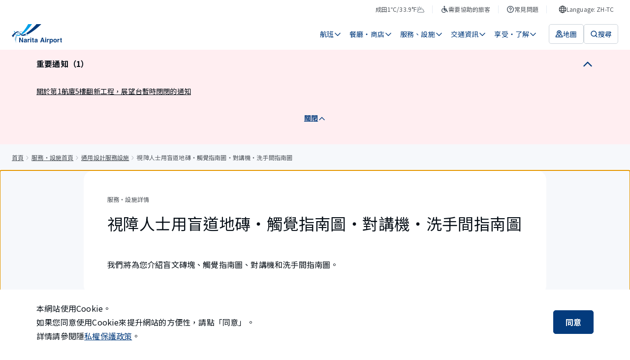

--- FILE ---
content_type: text/html; charset=utf-8
request_url: https://www.narita-airport.jp/zh-tc/service/ud/braille/
body_size: 71535
content:
<!DOCTYPE html><html lang="zh-tw"><head><meta charSet="utf-8" data-next-head=""/><meta name="viewport" content="width=device-width" data-next-head=""/><meta property="og:url" content="https://www.narita-airport.jp/service/ud/braille/" data-next-head=""/><meta property="og:type" content="article" data-next-head=""/><meta property="og:site_name" content="成田國際機場官方網站 ​" data-next-head=""/><meta name="twitter:card" content="summary_large_image" data-next-head=""/><title data-next-head="">視障人士用盲道地磚・觸覺指南圖・對講機・洗手間指南圖 | 成田國際機場</title><meta content="視障人士用盲道地磚・觸覺指南圖・對講機・洗手間指南圖 | 成田國際機場" property="og:title" data-next-head=""/><meta content="https://www.narita-airport.jp/images/image_ogp_logo.png" property="og:image" data-next-head=""/><script type="application/ld+json" data-next-head="">{"@context":"https://schema.org","@type":"BreadcrumbList","itemListElement":[{"@type":"ListItem","position":1,"name":"首頁","item":"https://www.narita-airport.jp//"},{"@type":"ListItem","position":2,"name":"服務・設施首頁","item":"https://www.narita-airport.jp//service/"},{"@type":"ListItem","position":3,"name":"通用設計服務設施","item":"https://www.narita-airport.jp//service/ud/"},{"@type":"ListItem","position":4,"name":"視障人士用盲道地磚・觸覺指南圖・對講機・洗手間指南圖"}]}</script><link rel="icon" href="/favicon.ico" sizes="48x48"/><link rel="apple-touch-icon" href="/favicon/apple-touch-icon.png"/><link rel="icon" href="/favicon/icon.svg" sizes="any" type="image/svg+xml"/><link rel="manifest" href="/manifest.webmanifest"/><link rel="preload" href="/_next/static/media/ed4b3f4f78ab8a1f-s.p.woff2" as="font" type="font/woff2" crossorigin="anonymous" data-next-font="size-adjust"/><link rel="preload" href="/_next/static/css/9c3748cd8f946798.css" as="style"/><link rel="stylesheet" href="/_next/static/css/9c3748cd8f946798.css" data-n-g=""/><link rel="preload" href="/_next/static/css/3030ad95dc106586.css" as="style"/><link rel="stylesheet" href="/_next/static/css/3030ad95dc106586.css" data-n-p=""/><link rel="preload" href="/_next/static/css/3cacba5367aaa106.css" as="style"/><link rel="stylesheet" href="/_next/static/css/3cacba5367aaa106.css" data-n-p=""/><noscript data-n-css=""></noscript><script defer="" nomodule="" src="/_next/static/chunks/polyfills-42372ed130431b0a.js"></script><script src="/_next/static/chunks/webpack-fec3475ed796cd18.js" defer=""></script><script src="/_next/static/chunks/framework-f0f34dd321686665.js" defer=""></script><script src="/_next/static/chunks/main-8a0b4875ff04cf85.js" defer=""></script><script src="/_next/static/chunks/pages/_app-1d8ba265e58b5ee6.js" defer=""></script><script src="/_next/static/chunks/8071-0098f4c6c5b6a382.js" defer=""></script><script src="/_next/static/chunks/5721-91fc16812333ee4c.js" defer=""></script><script src="/_next/static/chunks/pages/service/%5Bgenre%5D/%5Bpermalink%5D-9753477e7fa6b56a.js" defer=""></script><script src="/_next/static/rvLZSnRS1IyAYXA6c6czm/_buildManifest.js" defer=""></script><script src="/_next/static/rvLZSnRS1IyAYXA6c6czm/_ssgManifest.js" defer=""></script><style id="__jsx-2301017261">html{scroll-padding-top:0px}</style><style id="__jsx-725754035">html{font-family:'Noto Sans TC', 'Noto Sans TC Fallback', sans-serif;--roboto-font:'Roboto', 'Roboto Fallback', sans-serif}</style></head><body><noscript><iframe src="https://www.googletagmanager.com/ns.html?id=GTM-WBDKNV3" height="0" width="0" style="display:none;visibility:hidden"></iframe></noscript><div id="__next"><div class="jsx-2301017261 AirportSiteApp_global-content__421jJ"><button type="button" class="styles_part-module__UF7NY"><span class="styles_text__5bxtg">跳轉到正文</span></button><div class="styles_header-module__DY4M_" id="top-fixed-element"><div class="SP_header-module__ICeSv"><header id="ga4-header" class="SP_layout__HdyD8"><div class="SP_sp-contents__qVTGi"><a class="" aria-label="成田國際機場" href="/zh-tc/"><svg viewBox="0 0 123 48" fill="none" xmlns="http://www.w3.org/2000/svg" width="82" height="32" aria-hidden="true" style="flex-shrink:0"><path d="M7.09473 37.6147C8.75682 40.7938 9.90579 44.2965 10.3966 48C10.3297 47.208 10.2739 46.3937 10.2404 45.5905C10.0062 39.3883 10.9878 33.7216 12.8172 29.2261C11.8579 29.003 10.9767 28.6237 10.1624 28.1106C8.80144 30.8659 7.75287 34.0785 7.09473 37.6147Z" fill="#8CBFDE"></path><path d="M37.7934 26.4709C37.6149 26.2254 37.4476 25.98 37.2691 25.7458C36.3879 24.5633 35.4509 23.4813 34.4692 22.5331C34.2461 22.3212 34.023 22.1092 33.7999 21.9085C33.3537 21.5069 32.8964 21.1276 32.4279 20.7818C32.149 21.0272 31.859 21.2615 31.5801 21.5069C31.9705 21.8192 32.3609 22.165 32.7402 22.5331C32.9521 22.7451 33.1752 22.957 33.3872 23.1801C34.2684 24.1171 35.1051 25.1769 35.8859 26.3593C36.0532 26.6047 36.2094 26.8613 36.3656 27.1178C36.6445 27.5864 36.9233 28.066 37.191 28.5568H39.1432C38.7081 27.8318 38.2508 27.1402 37.7934 26.4709Z" fill="#8CBFDE"></path><path d="M23.8387 17.6026C23.6714 17.6026 23.4929 17.6026 23.3256 17.6138C21.8866 17.6807 20.5033 18.0042 19.1759 18.5731C18.8859 18.6958 18.607 18.8297 18.3281 18.9747C17.7481 19.2759 17.1792 19.6328 16.6214 20.0232C16.3314 20.224 16.0525 20.4471 15.7736 20.6702C14.29 21.8861 12.9402 23.4478 11.7578 25.2772C12.4606 25.7011 13.2749 25.9131 14.1561 25.9131C14.2454 25.9131 14.3346 25.9131 14.435 25.9019C15.3163 24.396 16.3091 23.0909 17.3911 22.0311C17.603 21.8192 17.8261 21.6184 18.0381 21.4288C18.5178 21.0049 19.0197 20.6368 19.5329 20.3133C19.7894 20.1571 20.046 20.0009 20.3026 19.8671C21.4181 19.287 22.5893 18.9189 23.8164 18.8073C24.0841 18.785 24.363 18.7739 24.6307 18.7739C25.0211 18.7739 25.4004 18.7962 25.7908 18.852C26.0808 18.5508 26.3709 18.2496 26.6609 17.9373C25.7239 17.7142 24.7869 17.6026 23.8387 17.6026Z" fill="#8CBFDE"></path><path d="M7.12777 17.0002C6.54771 16.911 5.9788 16.7548 5.44336 16.5428C5.62184 18.0488 5.88956 19.4431 6.24652 20.6925C6.69272 20.3244 7.12776 19.9786 7.55165 19.6662C7.37317 18.8408 7.22816 17.9484 7.12777 17.0002Z" fill="#00A0E8"></path><path d="M20.2129 25.8238C20.2017 25.8127 19.9563 25.478 19.5993 24.9984C17.9261 25.9689 16.3532 26.5601 14.9254 26.7162C14.6465 26.7497 14.3788 26.7609 14.1111 26.7609C14.033 26.7609 13.9661 26.7609 13.8991 26.7609C12.9286 26.7274 12.0474 26.482 11.2442 26.0023C10.9988 25.8573 10.7534 25.6788 10.5303 25.4892C10.5192 25.478 10.508 25.4669 10.4969 25.4669C10.0841 25.1099 9.71601 24.6972 9.3702 24.2064C9.06902 24.5522 8.75668 24.9314 8.44434 25.333C8.71206 25.69 9.00209 26.0135 9.30327 26.3035C9.4706 26.4597 9.63792 26.6158 9.80525 26.7609C10.0395 26.9505 10.2738 27.129 10.5192 27.2963C11.3112 27.8094 12.1813 28.1664 13.1183 28.3783C13.4083 28.4453 13.7095 28.4899 14.0218 28.5233C14.3676 28.5568 14.7246 28.5791 15.0927 28.5791C16.9779 28.5791 19.0751 28.066 21.3507 27.0844C20.9379 26.6939 20.5587 26.2812 20.2129 25.8238Z" fill="#00A0E8"></path><path d="M40.0123 0.0111557C36.1527 7.15036 32.1034 13.0514 28.2103 17.4799C27.9984 17.7253 27.7864 17.9596 27.5745 18.1938C27.3179 18.4838 27.0502 18.7627 26.7936 19.0304C26.5482 19.287 26.314 19.5324 26.0686 19.7778C24.8973 20.9603 23.7483 22.0088 22.6328 22.9012C22.789 23.102 22.934 23.2805 23.0344 23.4144C23.6814 24.2064 24.6073 24.6972 25.6224 24.7641C27.0725 23.8382 28.5784 22.7562 30.1178 21.5069C30.3521 21.3172 30.5863 21.1276 30.8206 20.9268C31.0995 20.6925 31.3783 20.4583 31.6461 20.224C31.8692 20.0344 32.1034 19.8336 32.3265 19.6328C37.7478 14.8473 43.5596 8.22124 49.3602 0H40.0123V0.0111557Z" fill="#00A0E8"></path><path d="M38.0721 25.3665C38.3621 25.2326 38.6633 25.0876 38.9645 24.9314C47.5092 20.6702 58.8204 12.8617 72.1841 0.0222778H60.3598C58.43 2.17519 56.344 4.36158 54.113 6.55911C47.4534 13.1294 40.5708 18.6958 35.2387 22.0423L35.2275 22.0534C36.2203 23.0462 37.1685 24.1506 38.0721 25.3665Z" fill="#033B7D"></path><path d="M14.8138 17.6472C14.2896 17.6472 13.7207 17.7141 13.1071 17.848C11.657 18.1603 10.1064 18.997 8.58936 20.0679C8.33279 20.2463 8.07622 20.436 7.83081 20.6256C7.40692 20.9491 6.99419 21.2838 6.58145 21.6296C6.33604 21.8303 6.10179 22.0423 5.86753 22.2542C2.87799 24.9203 0.46851 27.8875 0 28.5457C1.17128 29.5831 2.27562 30.7097 3.27957 31.9145C4.28352 30.0627 5.73367 27.5752 7.39577 25.3442C7.5854 25.0988 7.77504 24.8422 7.96467 24.6079C8.27701 24.2064 8.60051 23.8271 8.93516 23.459C9.1471 23.2247 9.35905 22.9905 9.571 22.7785C10.6865 21.6296 11.8355 20.726 12.9844 20.2686C13.8322 19.934 14.6131 19.7667 15.2935 19.7667C15.3716 19.7667 15.4385 19.7667 15.5055 19.7778C16.1636 19.2535 16.8552 18.7962 17.558 18.4058C16.7883 17.9149 15.8959 17.6472 14.8138 17.6472Z" fill="#033B7D"></path><path d="M32.5841 23.6151C30.9108 24.5075 29.4718 25.0987 28.3452 25.3441C27.4528 25.5338 26.6496 25.6788 25.9022 25.69C25.4337 25.69 24.9875 25.6119 24.5636 25.478C23.7047 25.2103 22.9462 24.686 22.3996 23.9944C22.288 23.8605 21.641 23.0239 21.4514 22.7785C21.0052 22.1984 20.5032 21.5403 20.1016 21.0272C19.6666 21.2949 19.2315 21.6072 18.8188 21.953C18.7407 22.02 18.6626 22.0869 18.5957 22.1427C18.9527 22.6112 20.6036 24.8533 21.1725 25.5784C21.206 25.623 21.3287 25.7569 21.3287 25.768C22.7677 27.4636 24.9094 28.5456 27.3189 28.5456H27.3301C27.3747 28.5456 27.5643 28.5456 27.6424 28.5456C27.7986 28.5456 27.9548 28.5345 28.1109 28.5233C28.1779 28.5233 28.3563 28.501 28.3786 28.501C30.0073 28.3337 32.2829 27.7871 35.0605 26.7051C34.2685 25.5449 33.443 24.5075 32.5841 23.6151Z" fill="#033B7D"></path><path d="M18.2275 33.108H20.7151L25.244 41.0392V33.108H27.4639V44.4861H25.0879L20.4474 36.4099V44.4861H18.2275V33.108Z" fill="#033B7D"></path><path d="M33.2534 39.366C33.6662 39.3102 33.9562 39.2545 34.1347 39.1764C34.447 39.0425 34.6144 38.8306 34.6144 38.5517C34.6144 38.2059 34.4917 37.9716 34.2462 37.8378C34.0008 37.7039 33.6439 37.637 33.1754 37.637C32.6511 37.637 32.2718 37.7709 32.0599 38.0274C31.9037 38.2171 31.8033 38.4736 31.7475 38.7971H29.6281C29.6727 38.0609 29.8846 37.4585 30.2528 36.9788C30.8328 36.2426 31.8368 35.8633 33.2646 35.8633C34.1905 35.8633 35.0159 36.0418 35.7299 36.4099C36.4438 36.7781 36.8119 37.4697 36.8119 38.4736V42.3332C36.8119 42.601 36.8119 42.9245 36.823 43.3037C36.8342 43.5938 36.8788 43.7834 36.9569 43.8949C37.0238 43.9953 37.1354 44.0846 37.2804 44.1515V44.475H34.8821C34.8152 44.3077 34.7705 44.1404 34.7482 43.9953C34.7259 43.8503 34.7036 43.6719 34.6813 43.4822C34.3801 43.8169 34.0231 44.0957 33.6216 44.3188C33.1419 44.5866 32.6065 44.7316 32.0041 44.7316C31.2344 44.7316 30.6097 44.5196 30.1077 44.0846C29.6058 43.6495 29.3604 43.036 29.3604 42.2329C29.3604 41.1954 29.7619 40.4481 30.5651 39.9907C31.0001 39.7341 31.6583 39.5557 32.5061 39.4553L33.2534 39.366ZM34.6032 40.3923C34.4582 40.4815 34.3243 40.5484 34.1793 40.6042C34.0343 40.66 33.8335 40.7046 33.5881 40.7604L33.0861 40.8496C32.6176 40.9277 32.283 41.0281 32.071 41.1508C31.7252 41.3516 31.5467 41.664 31.5467 42.0878C31.5467 42.4671 31.6471 42.7348 31.8591 42.9022C32.071 43.0695 32.3276 43.1476 32.6288 43.1476C33.1084 43.1476 33.5546 43.0137 33.9562 42.7348C34.3578 42.456 34.5697 41.954 34.592 41.2177V40.3923H34.6032Z" fill="#033B7D"></path><path d="M43.4599 35.8745C43.4934 35.8745 43.5492 35.8857 43.6496 35.8857V38.139C43.5157 38.1278 43.393 38.1167 43.2814 38.1055C43.1699 38.1055 43.0807 38.0944 43.0249 38.0944C42.1436 38.0944 41.5413 38.3844 41.2401 38.9645C41.0728 39.288 40.9835 39.7899 40.9835 40.4592V44.4862H38.7637V36.0753H40.8608V37.5366C41.1955 36.9789 41.4966 36.5884 41.7532 36.3876C42.1659 36.0418 42.7014 35.8745 43.3595 35.8745C43.4042 35.8634 43.4376 35.8634 43.4599 35.8745Z" fill="#033B7D"></path><path d="M47.5654 35.0714H45.3232V33.0411H47.5654V35.0714ZM45.3232 36.0753H47.5654V44.5085H45.3232V36.0753Z" fill="#033B7D"></path><path d="M49.3164 37.6258V36.0641H50.4877V33.7216H52.6629V36.0641H54.0238V37.6258H52.6629V42.0767C52.6629 42.4225 52.7075 42.6344 52.7968 42.7236C52.886 42.8129 53.1537 42.8463 53.5999 42.8463C53.6669 42.8463 53.7338 42.8463 53.8119 42.8463C53.89 42.8463 53.9569 42.8352 54.035 42.8352V44.475L52.9976 44.5084C51.9601 44.5419 51.2462 44.3634 50.867 43.973C50.6215 43.7164 50.4988 43.3372 50.4988 42.8129V37.637H49.3164V37.6258Z" fill="#033B7D"></path><path d="M59.5015 39.366C59.9142 39.3102 60.2043 39.2545 60.3827 39.1764C60.6951 39.0425 60.8624 38.8306 60.8624 38.5517C60.8624 38.2059 60.7397 37.9716 60.4943 37.8378C60.2489 37.7039 59.8919 37.637 59.4234 37.637C58.8991 37.637 58.5199 37.7709 58.3079 38.0274C58.1517 38.2171 58.0513 38.4736 57.9956 38.7971H55.8761C55.9207 38.0609 56.1327 37.4585 56.5008 36.9788C57.0809 36.2426 58.0848 35.8633 59.5127 35.8633C60.4385 35.8633 61.264 36.0418 61.9779 36.4099C62.6918 36.7781 63.0599 37.4697 63.0599 38.4736V42.3332C63.0599 42.601 63.0599 42.9245 63.0711 43.3037C63.0823 43.5938 63.1269 43.7834 63.205 43.8949C63.2719 43.9953 63.3834 44.0846 63.5285 44.1515V44.475H61.1301C61.0632 44.3077 61.0186 44.1404 60.9963 43.9953C60.974 43.8503 60.9517 43.6719 60.9293 43.4822C60.6282 43.8169 60.2712 44.0957 59.8696 44.3188C59.3899 44.5866 58.8545 44.7316 58.2521 44.7316C57.4824 44.7316 56.8578 44.5196 56.3558 44.0846C55.8538 43.6495 55.6084 43.036 55.6084 42.2329C55.6084 41.1954 56.01 40.4481 56.8131 39.9907C57.2482 39.7341 57.9063 39.5557 58.7541 39.4553L59.5015 39.366ZM60.8513 40.3923C60.7062 40.4815 60.5724 40.5484 60.4274 40.6042C60.2824 40.66 60.0816 40.7046 59.8361 40.7604L59.3342 40.8496C58.8657 40.9277 58.531 41.0281 58.3191 41.1508C57.9733 41.3516 57.7948 41.664 57.7948 42.0878C57.7948 42.4671 57.8952 42.7348 58.1071 42.9022C58.3191 43.0695 58.5756 43.1476 58.8768 43.1476C59.3565 43.1476 59.8027 43.0137 60.2043 42.7348C60.6058 42.456 60.8178 41.954 60.8401 41.2177V40.3923H60.8513Z" fill="#033B7D"></path><path d="M73.6346 33.108H76.323L80.35 44.4861H77.7731L77.0258 42.1436H72.8315L72.0618 44.4861H69.5742L73.6346 33.108ZM73.4785 40.1803H76.3899L74.9509 35.7071L73.4785 40.1803Z" fill="#033B7D"></path><path d="M84.064 35.0602H81.833V33.03H84.064V35.0602ZM81.833 36.0641H84.064V44.475H81.833V36.0641Z" fill="#033B7D"></path><path d="M90.8135 35.8745C90.8469 35.8745 90.9027 35.8857 91.0031 35.8857V38.139C90.8692 38.1278 90.7465 38.1167 90.635 38.1055C90.5234 38.1055 90.4342 38.0944 90.3784 38.0944C89.4972 38.0944 88.8948 38.3844 88.5936 38.9645C88.4263 39.288 88.337 39.7899 88.337 40.4592V44.4862H86.1172V36.0753H88.2143V37.5366C88.549 36.9789 88.8502 36.5884 89.1067 36.3876C89.5195 36.0418 90.0549 35.8745 90.7131 35.8745C90.7465 35.8634 90.7911 35.8634 90.8135 35.8745Z" fill="#033B7D"></path><path d="M99.8155 36.9677C100.507 37.6928 100.842 38.7636 100.842 40.158C100.842 41.6416 100.507 42.7683 99.8379 43.5491C99.1686 44.33 98.2985 44.7093 97.2499 44.7093C96.5806 44.7093 96.0117 44.5419 95.5766 44.2073C95.3312 44.0177 95.097 43.7499 94.8627 43.393V47.7769H92.6875V36.0641H94.7958V37.3023C95.0301 36.9342 95.2866 36.6442 95.5543 36.4323C96.0452 36.053 96.6364 35.8633 97.3057 35.8633C98.2873 35.8857 99.1239 36.2426 99.8155 36.9677ZM98.1311 38.5517C97.83 38.0497 97.3503 37.8043 96.681 37.8043C95.8778 37.8043 95.3201 38.1836 95.0189 38.9421C94.8627 39.3437 94.7846 39.8568 94.7846 40.4704C94.7846 41.452 95.0412 42.1325 95.5766 42.534C95.889 42.7683 96.2571 42.8798 96.681 42.8798C97.2945 42.8798 97.7742 42.6456 98.0977 42.1659C98.4212 41.6974 98.5885 41.0616 98.5885 40.2696C98.5773 39.6226 98.4212 39.0537 98.1311 38.5517Z" fill="#033B7D"></path><path d="M109.342 43.4488C108.628 44.33 107.557 44.7651 106.107 44.7651C104.657 44.7651 103.586 44.33 102.872 43.4488C102.158 42.5675 101.812 41.519 101.812 40.2807C101.812 39.0648 102.169 38.0163 102.872 37.1239C103.586 36.2315 104.657 35.7853 106.107 35.7853C107.557 35.7853 108.628 36.2315 109.342 37.1239C110.056 38.0163 110.402 39.0648 110.402 40.2807C110.402 41.519 110.045 42.5787 109.342 43.4488ZM107.58 42.2329C107.925 41.7755 108.093 41.1285 108.093 40.2807C108.093 39.433 107.925 38.786 107.58 38.3398C107.234 37.8936 106.743 37.6593 106.096 37.6593C105.449 37.6593 104.958 37.8824 104.612 38.3398C104.267 38.7971 104.088 39.4441 104.088 40.2807C104.088 41.1285 104.267 41.7755 104.612 42.2329C104.958 42.6902 105.46 42.9133 106.096 42.9133C106.732 42.9133 107.234 42.6902 107.58 42.2329Z" fill="#033B7D"></path><path d="M116.48 35.8745C116.514 35.8745 116.57 35.8857 116.67 35.8857V38.139C116.536 38.1278 116.414 38.1167 116.302 38.1055C116.19 38.1055 116.101 38.0944 116.045 38.0944C115.164 38.0944 114.562 38.3844 114.261 38.9645C114.093 39.288 114.004 39.7899 114.004 40.4592V44.4862H111.784V36.0753H113.881V37.5366C114.216 36.9789 114.517 36.5884 114.774 36.3876C115.186 36.0418 115.722 35.8745 116.38 35.8745C116.425 35.8634 116.458 35.8634 116.48 35.8745Z" fill="#033B7D"></path><path d="M118.064 37.715V36.1533H119.236V33.8108H121.411V36.1533H122.772V37.715H121.411V42.1547C121.411 42.5005 121.456 42.7125 121.545 42.8017C121.634 42.891 121.902 42.9244 122.348 42.9244C122.415 42.9244 122.482 42.9244 122.56 42.9244C122.638 42.9244 122.705 42.9133 122.783 42.9133V44.5531L121.746 44.5865C120.708 44.62 119.994 44.4415 119.615 44.0511C119.37 43.7945 119.247 43.4152 119.247 42.891V37.715H118.064Z" fill="#033B7D"></path></svg></a><div class="SP_navigation__S0k1d"><button class="SP_button__CazC0" aria-label="検索"><svg viewBox="0 0 16 16" fill="none" xmlns="http://www.w3.org/2000/svg" width="24" height="24" aria-hidden="true" style="flex-shrink:0"><path d="M11.3333 11.3334L14 14" stroke="#033B7D" stroke-width="1.5" stroke-linecap="round"></path><circle cx="7.33331" cy="7.33337" r="5.25" stroke="#033B7D" stroke-width="1.5"></circle></svg></button><button class="SP_button__CazC0" aria-label="メニュー"><svg viewBox="0 0 16 16" fill="none" xmlns="http://www.w3.org/2000/svg" width="24" height="24" aria-hidden="true" style="flex-shrink:0"><path d="M2 3.33331H14" stroke="#033B7D" stroke-width="1.5" stroke-linecap="round" stroke-linejoin="round"></path><path d="M2 8H14" stroke="#033B7D" stroke-width="1.5" stroke-linecap="round" stroke-linejoin="round"></path><path d="M2 12.6667H14" stroke="#033B7D" stroke-width="1.5" stroke-linecap="round" stroke-linejoin="round"></path></svg></button></div></div></header></div></div><nav aria-label="麵包屑導覽" class="styles_layout-module__SLnBv"><ol class="styles_list__1CaVf"><li class="styles_item__Z3cip"><a class="styles_link__ySqNT" href="/zh-tc/">首頁</a></li><li class="styles_item__Z3cip"><svg viewBox="0 0 16 16" fill="none" xmlns="http://www.w3.org/2000/svg" width="16" height="16" aria-hidden="true" class="styles_icon__03AJV" style="flex-shrink:0"><path d="M6 12L9 8.5L6 5" stroke="#A1A7AE" stroke-linecap="round" stroke-linejoin="round"></path></svg><a class="styles_link__ySqNT" href="/zh-tc/service/">服務・設施首頁</a></li><li class="styles_item__Z3cip"><svg viewBox="0 0 16 16" fill="none" xmlns="http://www.w3.org/2000/svg" width="16" height="16" aria-hidden="true" class="styles_icon__03AJV" style="flex-shrink:0"><path d="M6 12L9 8.5L6 5" stroke="#A1A7AE" stroke-linecap="round" stroke-linejoin="round"></path></svg><a class="styles_link__ySqNT" href="/zh-tc/service/ud/">通用設計服務設施</a></li><li class="styles_item__Z3cip" aria-current="page"><svg viewBox="0 0 16 16" fill="none" xmlns="http://www.w3.org/2000/svg" width="16" height="16" aria-hidden="true" class="styles_icon__03AJV" style="flex-shrink:0"><path d="M6 12L9 8.5L6 5" stroke="#A1A7AE" stroke-linecap="round" stroke-linejoin="round"></path></svg>視障人士用盲道地磚・觸覺指南圖・對講機・洗手間指南圖</li></ol></nav><div class="jsx-2301017261 AirportSiteApp_main__nepvt"><main tabindex="-1" id="page-initial-focus-position" class="styles_layout-module__p6k69 styles_template-module__ND7i2"><div class="styles_section__66Pfx"><div class="styles_section-module__FYsbE"><div class="styles_title-section__PWA_7"><div class="styles_part-module__iuX_Y styles_-none-image__qjDbe"><div class="styles_article__4YfZP"><h1 class="styles_heading__CxS7f"><span class="styles_category__qLA5l">服務・設施詳情</span><span class="styles_title__7wc1v">視障人士用盲道地磚・觸覺指南圖・對講機・洗手間指南圖</span></h1></div></div><div class="styles_bottom-module__5XSBq"><p class="styles_text__oRIcz">我們將為您介紹盲文磚塊、觸覺指南圖、對講機和洗手間指南圖。</p></div></div><div class="styles_part-midashi-module__b6yQi"><h2 class="styles_part-module__tT9Rr" id="%E8%A6%96%E9%9A%9C%E4%BA%BA%E5%A3%AB%E7%94%A8%E7%9B%B2%E9%81%93%E5%9C%B0%E7%A3%9A" tabindex="-1">視障人士用盲道地磚</h2><div style="margin-top:32px"><p class="styles_part-module__u08ft">成田機場的各航廈內，為了讓視覺障礙者能夠安全且順利地移動，依照以下標準設置了視障人士用盲道地磚。
請事先確認前往成田機場的交通方式後再前來。</p></div><div style="margin-top:32px"><h3 class="styles_part-module__9_NAx styles_-line__c2XSJ">出發</h3></div><div style="margin-top:32px"><p class="styles_part-module__u08ft">抵達成田機場後，請使用視障人士用盲道地磚前往最近的問訊處。</p></div><div style="margin-top:32px"><p class="styles_part-module__u08ft">機場工作人員將引導您從資訊櫃檯前往報到櫃檯，然後航空公司工作人員將引導您從報到櫃檯前往登機口。</p></div><div style="margin-top:32px"><p class="styles_part-module__u08ft">要到達資訊櫃檯，請沿著以下路線，我們已安裝了引導視障人士用盲道地磚。</p></div><div style="margin-top:32px"><div class="styles_part-module__RTELn"><ul class="styles_unordered-list__aMPps"><li class="styles_item__F0eBm"><svg viewBox="0 0 16 16" fill="none" xmlns="http://www.w3.org/2000/svg" width="16" height="16" aria-hidden="true" class="styles_icon__0oX6q" style="flex-shrink:0"><circle cx="8" cy="8" r="5" fill="#081018"></circle></svg>搭乘電車前來的情況⋯從車站檢票口出口到最近的問訊處。</li><li class="styles_item__F0eBm"><svg viewBox="0 0 16 16" fill="none" xmlns="http://www.w3.org/2000/svg" width="16" height="16" aria-hidden="true" class="styles_icon__0oX6q" style="flex-shrink:0"><circle cx="8" cy="8" r="5" fill="#081018"></circle></svg>如果您是開車或搭乘計程車前來……從一般車輛通行通道及殘障人士等旅客上下車處，跨越斑馬線後，即可抵達出發大廳最近的問訊處。</li><li class="styles_item__F0eBm"><svg viewBox="0 0 16 16" fill="none" xmlns="http://www.w3.org/2000/svg" width="16" height="16" aria-hidden="true" class="styles_icon__0oX6q" style="flex-shrink:0"><circle cx="8" cy="8" r="5" fill="#081018"></circle></svg>如果您搭乘巴士前來...從航廈前的巴士站到出發大廳最近的資訊櫃檯。</li></ul></div></div><div style="margin-top:16px"><p class="styles_part-module__D1oBB">*如果您是開車或搭計程車前來，需要跨越斑馬線移動。 在殘障人士等旅客上下車處設有對講機，如果您在通行斑馬線時需要協助，請使用該設施。</p></div><div style="margin-top:16px"><p class="styles_part-module__D1oBB">*如果搭乘公車來，設置在航站樓外的視障人士用盲道地磚，只有一次岔路口，便可到達最近的問訊處。 從公共汽車下車時，請向司機確認視障人士用盲道地磚的前進方向。 如果走錯了和問訊處不同的方向，請返回。</p></div><div style="margin-top:32px"><h3 class="styles_part-module__9_NAx styles_-line__c2XSJ">到達</h3></div><div style="margin-top:32px"><p class="styles_part-module__u08ft">到達時，從到達門至行李提取處由航空公司服務人員指引，此後，從海關出口至到達大廳問訊處由機場工作人員指引。</p></div><div style="margin-top:32px"><p class="styles_part-module__u08ft">我們還提供從問訊處至車站和候機樓前的普通車輛通行車道的幫助服務，因此如有必要，請與我們聯繫。</p></div><div style="margin-top:24px"><a class="styles_part-module__k1rch styles_-body-l__hoZcm" href="/zh-tc/service/ud/intercom/">幫助服務的詳情請查看幫助服務和對講機頁。</a></div><div style="margin-top:32px"><div class="styles_part-module__264II"><button class="styles_image__rOdMF"><div style="padding-top:0" class="styles_part-module__bH5k8 styles_-brm__nDxB1"><img alt="室外殘障人士等旅客上下車處・對講機的照片" loading="lazy" decoding="async" data-nimg="fill" class="styles_image__VwmgV" style="position:absolute;height:100%;width:100%;left:0;top:0;right:0;bottom:0;color:transparent" sizes="100vw" srcSet="https://narita-airport.imagewave.pictures/UZvzKsGpyYHe3V3QaFkxAm?width=640 640w, https://narita-airport.imagewave.pictures/UZvzKsGpyYHe3V3QaFkxAm?width=750 750w, https://narita-airport.imagewave.pictures/UZvzKsGpyYHe3V3QaFkxAm?width=828 828w, https://narita-airport.imagewave.pictures/UZvzKsGpyYHe3V3QaFkxAm?width=1080 1080w, https://narita-airport.imagewave.pictures/UZvzKsGpyYHe3V3QaFkxAm?width=1200 1200w, https://narita-airport.imagewave.pictures/UZvzKsGpyYHe3V3QaFkxAm?width=1920 1920w, https://narita-airport.imagewave.pictures/UZvzKsGpyYHe3V3QaFkxAm?width=2048 2048w, https://narita-airport.imagewave.pictures/UZvzKsGpyYHe3V3QaFkxAm?width=3840 3840w" src="https://narita-airport.imagewave.pictures/UZvzKsGpyYHe3V3QaFkxAm?width=3840"/></div><span class="styles_icon__hI2x_"><svg viewBox="0 0 16 16" fill="none" xmlns="http://www.w3.org/2000/svg" width="16" height="16" aria-hidden="true" style="flex-shrink:0"><path d="M2 8H14M8 2L8 14" stroke="#033B7D" stroke-width="2" stroke-linecap="round" stroke-linejoin="round"></path></svg></span></button><p class="styles_text__x7C5p">殘障人士等旅客上下車處・對講機</p></div></div><div style="margin-top:32px"><div class="styles_part-module__264II"><button class="styles_image__rOdMF"><div style="padding-top:0" class="styles_part-module__bH5k8 styles_-brm__nDxB1"><img alt="室外視障人士用盲道地磚的照片" loading="lazy" decoding="async" data-nimg="fill" class="styles_image__VwmgV" style="position:absolute;height:100%;width:100%;left:0;top:0;right:0;bottom:0;color:transparent" sizes="100vw" srcSet="https://narita-airport.imagewave.pictures/HAyJX6dFBbMfRDkd4UuDEB?width=640 640w, https://narita-airport.imagewave.pictures/HAyJX6dFBbMfRDkd4UuDEB?width=750 750w, https://narita-airport.imagewave.pictures/HAyJX6dFBbMfRDkd4UuDEB?width=828 828w, https://narita-airport.imagewave.pictures/HAyJX6dFBbMfRDkd4UuDEB?width=1080 1080w, https://narita-airport.imagewave.pictures/HAyJX6dFBbMfRDkd4UuDEB?width=1200 1200w, https://narita-airport.imagewave.pictures/HAyJX6dFBbMfRDkd4UuDEB?width=1920 1920w, https://narita-airport.imagewave.pictures/HAyJX6dFBbMfRDkd4UuDEB?width=2048 2048w, https://narita-airport.imagewave.pictures/HAyJX6dFBbMfRDkd4UuDEB?width=3840 3840w" src="https://narita-airport.imagewave.pictures/HAyJX6dFBbMfRDkd4UuDEB?width=3840"/></div><span class="styles_icon__hI2x_"><svg viewBox="0 0 16 16" fill="none" xmlns="http://www.w3.org/2000/svg" width="16" height="16" aria-hidden="true" style="flex-shrink:0"><path d="M2 8H14M8 2L8 14" stroke="#033B7D" stroke-width="2" stroke-linecap="round" stroke-linejoin="round"></path></svg></span></button><p class="styles_text__x7C5p">視障人士用盲道地磚</p></div></div><div style="margin-top:32px"><div class="styles_part-module__264II"><button class="styles_image__rOdMF"><div style="padding-top:0" class="styles_part-module__bH5k8 styles_-brm__nDxB1"><img alt="室内問訊處的照片" loading="lazy" decoding="async" data-nimg="fill" class="styles_image__VwmgV" style="position:absolute;height:100%;width:100%;left:0;top:0;right:0;bottom:0;color:transparent" sizes="100vw" srcSet="https://narita-airport.imagewave.pictures/vRdo7UzCSZ5Gr9BaJLGjud?width=640 640w, https://narita-airport.imagewave.pictures/vRdo7UzCSZ5Gr9BaJLGjud?width=750 750w, https://narita-airport.imagewave.pictures/vRdo7UzCSZ5Gr9BaJLGjud?width=828 828w, https://narita-airport.imagewave.pictures/vRdo7UzCSZ5Gr9BaJLGjud?width=1080 1080w, https://narita-airport.imagewave.pictures/vRdo7UzCSZ5Gr9BaJLGjud?width=1200 1200w, https://narita-airport.imagewave.pictures/vRdo7UzCSZ5Gr9BaJLGjud?width=1920 1920w, https://narita-airport.imagewave.pictures/vRdo7UzCSZ5Gr9BaJLGjud?width=2048 2048w, https://narita-airport.imagewave.pictures/vRdo7UzCSZ5Gr9BaJLGjud?width=3840 3840w" src="https://narita-airport.imagewave.pictures/vRdo7UzCSZ5Gr9BaJLGjud?width=3840"/></div><span class="styles_icon__hI2x_"><svg viewBox="0 0 16 16" fill="none" xmlns="http://www.w3.org/2000/svg" width="16" height="16" aria-hidden="true" style="flex-shrink:0"><path d="M2 8H14M8 2L8 14" stroke="#033B7D" stroke-width="2" stroke-linecap="round" stroke-linejoin="round"></path></svg></span></button><p class="styles_text__x7C5p">問訊處</p></div></div></div><div class="styles_part-midashi-module__b6yQi"><h2 class="styles_part-module__tT9Rr" id="%E8%A7%B8%E8%A6%BA%E6%8C%87%E5%8D%97%E5%9C%96%2C%20%E5%B0%8D%E8%AC%9B%E6%A9%9F%2C%20%E6%B4%97%E6%89%8B%E9%96%93%E6%8C%87%E5%8D%97%E5%9C%96" tabindex="-1">觸覺指南圖, 對講機, 洗手間指南圖</h2><div style="margin-top:32px"><p class="styles_part-module__u08ft">樓內及航站樓的部分入口處設置有觸覺指南圖和對講機。</p></div><div style="margin-top:32px"><p class="styles_part-module__u08ft">觸覺指南圖顯示航站樓裡的設施配置等。</p></div><div style="margin-top:32px"><p class="styles_part-module__u08ft">對講機能夠與工作人員通話。需要照料幫助的旅客或有不清楚的事情，請用對講機呼叫工作人員。</p></div><div style="margin-top:32px"><p class="styles_part-module__u08ft">洗手間入口處設置有觸覺指南圖，顯示洗手間裡的功能和佈局圖等。</p></div><div style="margin-top:32px"><div class="styles_part-module__264II"><button class="styles_image__rOdMF"><div style="padding-top:0" class="styles_part-module__bH5k8 styles_-brm__nDxB1"><img alt="觸覺指南圖的照片" loading="lazy" decoding="async" data-nimg="fill" class="styles_image__VwmgV" style="position:absolute;height:100%;width:100%;left:0;top:0;right:0;bottom:0;color:transparent" sizes="100vw" srcSet="https://narita-airport.imagewave.pictures/JnTRL43PWdff2oYgnuxo5A?width=640 640w, https://narita-airport.imagewave.pictures/JnTRL43PWdff2oYgnuxo5A?width=750 750w, https://narita-airport.imagewave.pictures/JnTRL43PWdff2oYgnuxo5A?width=828 828w, https://narita-airport.imagewave.pictures/JnTRL43PWdff2oYgnuxo5A?width=1080 1080w, https://narita-airport.imagewave.pictures/JnTRL43PWdff2oYgnuxo5A?width=1200 1200w, https://narita-airport.imagewave.pictures/JnTRL43PWdff2oYgnuxo5A?width=1920 1920w, https://narita-airport.imagewave.pictures/JnTRL43PWdff2oYgnuxo5A?width=2048 2048w, https://narita-airport.imagewave.pictures/JnTRL43PWdff2oYgnuxo5A?width=3840 3840w" src="https://narita-airport.imagewave.pictures/JnTRL43PWdff2oYgnuxo5A?width=3840"/></div><span class="styles_icon__hI2x_"><svg viewBox="0 0 16 16" fill="none" xmlns="http://www.w3.org/2000/svg" width="16" height="16" aria-hidden="true" style="flex-shrink:0"><path d="M2 8H14M8 2L8 14" stroke="#033B7D" stroke-width="2" stroke-linecap="round" stroke-linejoin="round"></path></svg></span></button><p class="styles_text__x7C5p">觸覺指南圖</p></div></div><div style="margin-top:32px"><div class="styles_part-module__264II"><button class="styles_image__rOdMF"><div style="padding-top:0" class="styles_part-module__bH5k8 styles_-brm__nDxB1"><img alt="對講機的照片" loading="lazy" decoding="async" data-nimg="fill" class="styles_image__VwmgV" style="position:absolute;height:100%;width:100%;left:0;top:0;right:0;bottom:0;color:transparent" sizes="100vw" srcSet="https://narita-airport.imagewave.pictures/pQehRLH5MBkuKr9ya6nV5o?width=640 640w, https://narita-airport.imagewave.pictures/pQehRLH5MBkuKr9ya6nV5o?width=750 750w, https://narita-airport.imagewave.pictures/pQehRLH5MBkuKr9ya6nV5o?width=828 828w, https://narita-airport.imagewave.pictures/pQehRLH5MBkuKr9ya6nV5o?width=1080 1080w, https://narita-airport.imagewave.pictures/pQehRLH5MBkuKr9ya6nV5o?width=1200 1200w, https://narita-airport.imagewave.pictures/pQehRLH5MBkuKr9ya6nV5o?width=1920 1920w, https://narita-airport.imagewave.pictures/pQehRLH5MBkuKr9ya6nV5o?width=2048 2048w, https://narita-airport.imagewave.pictures/pQehRLH5MBkuKr9ya6nV5o?width=3840 3840w" src="https://narita-airport.imagewave.pictures/pQehRLH5MBkuKr9ya6nV5o?width=3840"/></div><span class="styles_icon__hI2x_"><svg viewBox="0 0 16 16" fill="none" xmlns="http://www.w3.org/2000/svg" width="16" height="16" aria-hidden="true" style="flex-shrink:0"><path d="M2 8H14M8 2L8 14" stroke="#033B7D" stroke-width="2" stroke-linecap="round" stroke-linejoin="round"></path></svg></span></button><p class="styles_text__x7C5p">對講機</p></div></div><div style="margin-top:32px"><div class="styles_part-module__264II"><button class="styles_image__rOdMF"><div style="padding-top:0" class="styles_part-module__bH5k8 styles_-brm__nDxB1"><img alt="洗手間指南圖的照片" loading="lazy" decoding="async" data-nimg="fill" class="styles_image__VwmgV" style="position:absolute;height:100%;width:100%;left:0;top:0;right:0;bottom:0;color:transparent" sizes="100vw" srcSet="https://narita-airport.imagewave.pictures/QUmS7FCJTzwh225QWmQVhE?width=640 640w, https://narita-airport.imagewave.pictures/QUmS7FCJTzwh225QWmQVhE?width=750 750w, https://narita-airport.imagewave.pictures/QUmS7FCJTzwh225QWmQVhE?width=828 828w, https://narita-airport.imagewave.pictures/QUmS7FCJTzwh225QWmQVhE?width=1080 1080w, https://narita-airport.imagewave.pictures/QUmS7FCJTzwh225QWmQVhE?width=1200 1200w, https://narita-airport.imagewave.pictures/QUmS7FCJTzwh225QWmQVhE?width=1920 1920w, https://narita-airport.imagewave.pictures/QUmS7FCJTzwh225QWmQVhE?width=2048 2048w, https://narita-airport.imagewave.pictures/QUmS7FCJTzwh225QWmQVhE?width=3840 3840w" src="https://narita-airport.imagewave.pictures/QUmS7FCJTzwh225QWmQVhE?width=3840"/></div><span class="styles_icon__hI2x_"><svg viewBox="0 0 16 16" fill="none" xmlns="http://www.w3.org/2000/svg" width="16" height="16" aria-hidden="true" style="flex-shrink:0"><path d="M2 8H14M8 2L8 14" stroke="#033B7D" stroke-width="2" stroke-linecap="round" stroke-linejoin="round"></path></svg></span></button><p class="styles_text__x7C5p">洗手間指南圖</p></div></div></div><div class="styles_part-midashi-module__b6yQi"><h2 class="styles_part-module__tT9Rr" id="%E9%87%9D%E5%B0%8D%E4%B8%8D%E5%90%8C%E5%AE%A2%E6%88%B6%E7%9A%84%E6%8C%87%E5%8D%97" tabindex="-1">針對不同客戶的指南</h2><div style="margin-top:32px"><div class="styles_part-module__RTELn"><ul class="styles_unordered-list__aMPps"><li class="styles_item__F0eBm"><svg viewBox="0 0 16 16" fill="none" xmlns="http://www.w3.org/2000/svg" width="16" height="16" aria-hidden="true" class="styles_icon__0oX6q" style="flex-shrink:0"><circle cx="8" cy="8" r="5" fill="#081018"></circle></svg><a class="styles_part-module__k1rch styles_-body-m__UAVSJ" href="/zh-tc/bf/visually/">視力不便旅客</a></li><li class="styles_item__F0eBm"><svg viewBox="0 0 16 16" fill="none" xmlns="http://www.w3.org/2000/svg" width="16" height="16" aria-hidden="true" class="styles_icon__0oX6q" style="flex-shrink:0"><circle cx="8" cy="8" r="5" fill="#081018"></circle></svg><a class="styles_part-module__k1rch styles_-body-m__UAVSJ" href="/zh-tc/bf/handicapped/">走不便旅客</a></li><li class="styles_item__F0eBm"><svg viewBox="0 0 16 16" fill="none" xmlns="http://www.w3.org/2000/svg" width="16" height="16" aria-hidden="true" class="styles_icon__0oX6q" style="flex-shrink:0"><circle cx="8" cy="8" r="5" fill="#081018"></circle></svg><a class="styles_part-module__k1rch styles_-body-m__UAVSJ" href="/zh-tc/bf/aurally/">有聽力或語言障礙的旅客</a></li><li class="styles_item__F0eBm"><svg viewBox="0 0 16 16" fill="none" xmlns="http://www.w3.org/2000/svg" width="16" height="16" aria-hidden="true" class="styles_icon__0oX6q" style="flex-shrink:0"><circle cx="8" cy="8" r="5" fill="#081018"></circle></svg><a class="styles_part-module__k1rch styles_-body-m__UAVSJ" href="/zh-tc/bf/communication/">交流溝通或使用設施感到不安的顧客</a></li></ul></div></div></div></div><div class="styles_section-module__c92jx"><a class="styles_part-module__4_Nyl" href="/zh-tc/service/ud/">前往通用設計服務設施<svg viewBox="0 0 16 17" fill="none" xmlns="http://www.w3.org/2000/svg" width="16" height="16" aria-hidden="true" style="flex-shrink:0"><path d="M13 8.50004L8.33333 3.83337M13 8.50004L8.33333 13.1667M13 8.50004L3 8.5" stroke="#033B7D" stroke-width="1.5" stroke-linecap="round" stroke-linejoin="round"></path></svg></a></div></div></main></div><div class="styles_layout-module__N_ghn"><div style="position:fixed;right:16px;bottom:24px"></div></div><footer id="ga4-footer" class="styles_footer-module__7hHwF"><div class="styles_footer-content__ONu_A"><div class="styles_main__LEBmE"><ul><li><a class="styles_main-link__DFG7h" href="/zh-tc/faq/lost/"><span class="styles_text__ZbfPs">遺忘物品・遺失物品</span><svg viewBox="0 0 16 16" fill="none" xmlns="http://www.w3.org/2000/svg" width="16" height="16" aria-hidden="true" style="flex-shrink:0"><path d="M13 8.00016L8.33333 3.3335M13 8.00016L8.33333 12.6668M13 8.00016L3 8.00012" stroke="white" stroke-width="1.5" stroke-linecap="round" stroke-linejoin="round"></path></svg></a></li><li><a class="styles_main-link__DFG7h" href="/zh-tc/inquiry/"><span class="styles_text__ZbfPs">谘詢・意見</span><svg viewBox="0 0 16 16" fill="none" xmlns="http://www.w3.org/2000/svg" width="16" height="16" aria-hidden="true" style="flex-shrink:0"><path d="M13 8.00016L8.33333 3.3335M13 8.00016L8.33333 12.6668M13 8.00016L3 8.00012" stroke="white" stroke-width="1.5" stroke-linecap="round" stroke-linejoin="round"></path></svg></a></li><li><a class="styles_main-link__DFG7h" href="/zh-tc/news/"><span class="styles_text__ZbfPs">來自機場的通知</span><svg viewBox="0 0 16 16" fill="none" xmlns="http://www.w3.org/2000/svg" width="16" height="16" aria-hidden="true" style="flex-shrink:0"><path d="M13 8.00016L8.33333 3.3335M13 8.00016L8.33333 12.6668M13 8.00016L3 8.00012" stroke="white" stroke-width="1.5" stroke-linecap="round" stroke-linejoin="round"></path></svg></a></li><li><a class="styles_main-link__DFG7h" href="/zh-tc/topics/"><span class="styles_text__ZbfPs">活動・推薦</span><svg viewBox="0 0 16 16" fill="none" xmlns="http://www.w3.org/2000/svg" width="16" height="16" aria-hidden="true" style="flex-shrink:0"><path d="M13 8.00016L8.33333 3.3335M13 8.00016L8.33333 12.6668M13 8.00016L3 8.00012" stroke="white" stroke-width="1.5" stroke-linecap="round" stroke-linejoin="round"></path></svg></a></li></ul></div><div class="styles_sub__J9Yyk"><ul><li><a class="styles_sub-link__RrMRi" href="/zh-tc/sitemap/"><span class="styles_text__ZbfPs">網站地圖</span></a></li><li><a class="styles_sub-link__RrMRi" href="/zh-tc/copyright/"><span class="styles_text__ZbfPs">網站政策</span></a></li><li><a class="styles_sub-link__RrMRi" href="/zh-tc/web-accessibility/"><span class="styles_text__ZbfPs">網路無障礙方針</span></a></li><li><a class="styles_sub-link__RrMRi" href="/zh-tc/privacy/"><span class="styles_text__ZbfPs">隱私權保護政策</span></a></li></ul><ul><li><a href="https://www.narita-airport.jp/en/company/media-center/news/" title="打開外部網站" rel="noopener noreferrer" class="styles_sub-link__RrMRi"><span class="styles_text__ZbfPs">新聞</span><svg width="16" height="16" viewBox="0 0 16 16" fill="none" xmlns="http://www.w3.org/2000/svg" aria-hidden="true" style="flex-shrink:0"><path d="M7 4.33333H3V13.6667H12.3333V9.66667M8.33333 8.33333L13 3.66667M9.66667 3H13.6667V7" stroke="white" stroke-width="1.5" stroke-linecap="round" stroke-linejoin="round"></path></svg></a></li><li><a href="https://www.narita-airport.jp/en/company/airport-operation/regulation/" title="打開外部網站" rel="noopener noreferrer" class="styles_sub-link__RrMRi"><span class="styles_text__ZbfPs">法規等</span><svg width="16" height="16" viewBox="0 0 16 16" fill="none" xmlns="http://www.w3.org/2000/svg" aria-hidden="true" style="flex-shrink:0"><path d="M7 4.33333H3V13.6667H12.3333V9.66667M8.33333 8.33333L13 3.66667M9.66667 3H13.6667V7" stroke="white" stroke-width="1.5" stroke-linecap="round" stroke-linejoin="round"></path></svg></a></li></ul></div><div class="styles_other__WPYSV"><ul class="styles_sns__4_Ys_"><li><a href="https://x.com/Narita_OPC_info" title="打開外部網站" rel="noopener noreferrer" class="styles_sns-link__zKFMN"><svg width="32" height="32" viewBox="0 0 32 32" fill="none" xmlns="http://www.w3.org/2000/svg" role="img" aria-label="X" style="flex-shrink:0"><path fill-rule="evenodd" clip-rule="evenodd" d="M16 32C24.8366 32 32 24.8366 32 16C32 7.16344 24.8366 0 16 0C7.16344 0 0 7.16344 0 16C0 24.8366 7.16344 32 16 32ZM23.1457 8L17.3174 14.7749H17.3171L23.656 24H18.994L14.7254 17.7878L9.3812 24H8L14.1122 16.8955L8 8H12.6619L16.7039 13.8826L21.7646 8H23.1457ZM14.8064 16.0881L15.4257 16.9738V16.9742L19.6438 23.0075H21.7652L16.5962 15.6137L15.9769 14.728L12.0003 9.03974H9.87886L14.8064 16.0881Z" fill="white"></path></svg></a></li><li><a href="https://www.facebook.com/NaritaAirport.jp/" title="打開外部網站" rel="noopener noreferrer" class="styles_sns-link__zKFMN"><svg viewBox="0 0 32 32" fill="none" xmlns="http://www.w3.org/2000/svg" width="32" height="32" role="img" aria-label="Facebook" style="flex-shrink:0"><path fill-rule="evenodd" clip-rule="evenodd" d="M0 16C0 7.16344 7.16344 0 16 0C24.8366 0 32 7.16344 32 16C32 24.8366 24.8366 32 16 32C7.16344 32 0 24.8366 0 16ZM16 8C20.4 8 24 11.6 24 16C24 20 21.1 23.4 17.1 24V18.3H19L19.4 16H17.2V14.5C17.2 13.9 17.5 13.3 18.5 13.3H19.5V11.3C19.5 11.3 18.6 11.1 17.7 11.1C15.9 11.1 14.7 12.2 14.7 14.2V16H12.7V18.3H14.7V23.9C10.9 23.3 8 20 8 16C8 11.6 11.6 8 16 8Z" fill="white"></path></svg></a></li><li><a href="https://www.instagram.com/narita.airport_official/" title="打開外部網站" rel="noopener noreferrer" class="styles_sns-link__zKFMN"><svg viewBox="0 0 32 32" fill="none" xmlns="http://www.w3.org/2000/svg" width="32" height="32" role="img" aria-label="Instagram" style="flex-shrink:0"><path d="M16 18.8C14.5 18.8 13.2 17.6 13.2 16C13.2 14.5 14.4 13.2 16 13.2C17.5 13.2 18.8 14.4 18.8 16C18.8 17.5 17.5 18.8 16 18.8Z" fill="white"></path><path fill-rule="evenodd" clip-rule="evenodd" d="M19.4 9.2H12.6C11.8 9.3 11.4 9.4 11.1 9.5C10.7 9.6 10.4 9.8 10.1 10.1C9.86261 10.3374 9.75045 10.5748 9.61489 10.8617C9.57916 10.9373 9.5417 11.0166 9.5 11.1C9.48453 11.1464 9.46667 11.1952 9.44752 11.2475C9.34291 11.5333 9.2 11.9238 9.2 12.6V19.4C9.3 20.2 9.4 20.6 9.5 20.9C9.6 21.3 9.8 21.6 10.1 21.9C10.3374 22.1374 10.5748 22.2495 10.8617 22.3851C10.9374 22.4209 11.0165 22.4583 11.1 22.5C11.1464 22.5155 11.1952 22.5333 11.2475 22.5525C11.5333 22.6571 11.9238 22.8 12.6 22.8H19.4C20.2 22.7 20.6 22.6 20.9 22.5C21.3 22.4 21.6 22.2 21.9 21.9C22.1374 21.6626 22.2495 21.4252 22.3851 21.1383C22.4209 21.0626 22.4583 20.9835 22.5 20.9C22.5155 20.8536 22.5333 20.8048 22.5525 20.7525C22.6571 20.4667 22.8 20.0762 22.8 19.4V12.6C22.7 11.8 22.6 11.4 22.5 11.1C22.4 10.7 22.2 10.4 21.9 10.1C21.6626 9.86261 21.4252 9.75045 21.1383 9.61488C21.0627 9.57918 20.9833 9.54167 20.9 9.5C20.8536 9.48453 20.8048 9.46666 20.7525 9.44752C20.4667 9.3429 20.0762 9.2 19.4 9.2ZM16 11.7C13.6 11.7 11.7 13.6 11.7 16C11.7 18.4 13.6 20.3 16 20.3C18.4 20.3 20.3 18.4 20.3 16C20.3 13.6 18.4 11.7 16 11.7ZM21.4 11.6C21.4 12.1523 20.9523 12.6 20.4 12.6C19.8477 12.6 19.4 12.1523 19.4 11.6C19.4 11.0477 19.8477 10.6 20.4 10.6C20.9523 10.6 21.4 11.0477 21.4 11.6Z" fill="white"></path><path fill-rule="evenodd" clip-rule="evenodd" d="M0 16C0 7.16344 7.16344 0 16 0C24.8366 0 32 7.16344 32 16C32 24.8366 24.8366 32 16 32C7.16344 32 0 24.8366 0 16ZM12.6 7.7H19.4C20.3 7.8 20.9 7.9 21.4 8.1C22 8.4 22.4 8.6 22.9 9.1C23.4 9.6 23.7 10.1 23.9 10.6C24.1 11.1 24.3 11.7 24.3 12.6V19.4C24.2 20.3 24.1 20.9 23.9 21.4C23.6 22 23.4 22.4 22.9 22.9C22.4 23.4 21.9 23.7 21.4 23.9C20.9 24.1 20.3 24.3 19.4 24.3H12.6C11.7 24.2 11.1 24.1 10.6 23.9C10 23.6 9.6 23.4 9.1 22.9C8.6 22.4 8.3 21.9 8.1 21.4C7.9 20.9 7.7 20.3 7.7 19.4V12.6C7.8 11.7 7.9 11.1 8.1 10.6C8.4 10 8.6 9.6 9.1 9.1C9.6 8.6 10.1 8.3 10.6 8.1C11.1 7.9 11.7 7.7 12.6 7.7Z" fill="white"></path></svg></a></li><li><a href="https://www.youtube.com/channel/UCD5RNb4lua3nkJD_NqON36A" title="打開外部網站" rel="noopener noreferrer" class="styles_sns-link__zKFMN"><svg viewBox="0 0 32 32" fill="none" xmlns="http://www.w3.org/2000/svg" width="32" height="32" role="img" aria-label="YouTube" style="flex-shrink:0"><path d="M18.6 16L14.4 13.6V18.4L18.6 16Z" fill="white"></path><path fill-rule="evenodd" clip-rule="evenodd" d="M0 16C0 7.16344 7.16344 0 16 0C24.8366 0 32 7.16344 32 16C32 24.8366 24.8366 32 16 32C7.16344 32 0 24.8366 0 16ZM22.2 10.7C22.9 10.9 23.4 11.4 23.6 12.1C24 13.4 24 16 24 16C24 16 24 18.6 23.7 19.9C23.5 20.6 23 21.1 22.3 21.3C21 21.6 16 21.6 16 21.6C16 21.6 10.9 21.6 9.7 21.3C9 21.1 8.5 20.6 8.3 19.9C8 18.6 8 16 8 16C8 16 8 13.4 8.2 12.1C8.4 11.4 8.90001 10.9 9.60001 10.7C10.9 10.4 15.9 10.4 15.9 10.4C15.9 10.4 21 10.4 22.2 10.7Z" fill="white"></path></svg></a></li><li><a href="https://www.linkedin.com/company/narita-airport/" title="打開外部網站" rel="noopener noreferrer" class="styles_sns-link__zKFMN"><svg width="32" height="32" viewBox="0 0 32 32" fill="none" xmlns="http://www.w3.org/2000/svg" role="img" aria-label="LinkedIn" style="flex-shrink:0"><path d="M16 0C24.8366 0 32 7.16344 32 16C32 24.8366 24.8366 32 16 32C7.16344 32 0 24.8366 0 16C0 7.16344 7.16344 0 16 0ZM8.30371 13.333V24H11.5889V13.333H8.30371ZM23.9951 17.1338C23.9427 15.4377 23.0095 12.37 19.376 13.0879C18.9154 13.1687 17.7591 13.5032 17.0039 14.5488V13.333H13.7188V24H17.0039V18.2227C17.0399 17.3389 17.4229 15.9917 18.8594 15.9697C19.4487 15.9123 20.5854 16.2801 20.7051 18.0234L20.7148 18.3906V24H24V17.1338H23.9951ZM9.91602 8C8.85792 8.00018 8.0002 8.86447 8 9.93066C8 10.997 8.8578 11.8621 9.91602 11.8623C10.9744 11.8623 11.833 10.9971 11.833 9.93066C11.8328 8.86435 10.9743 8 9.91602 8Z" fill="white"></path></svg></a></li></ul><a href="https://www.narita-airport.jp/en/company/" title="打開外部網站" rel="noopener noreferrer" class="styles_company-link__vd9S_"><svg viewBox="0 0 56 20" fill="none" xmlns="http://www.w3.org/2000/svg" width="56" height="20" aria-hidden="true" style="flex-shrink:0"><path fill-rule="evenodd" clip-rule="evenodd" d="M47.0986 7.79061C50.2535 7.95033 53.2394 8.21653 55.9437 8.58921L56 8.90865C45.2394 8.90865 19.493 9.17485 18.5352 14.3924H8.11268L3.04225 3.1055H2.98592V14.3924H0.619718V1.56154L0 0.816179H7.83099L12.8451 11.8368H12.9014V0.762939H15.2676V13.647L21.3521 1.5083L20.7324 0.762939H27.2676L30.3099 7.73737C31.7183 7.63089 33.3521 7.57765 35.0986 7.52441L38.1408 1.5083L37.5211 0.762939H44L47.0986 7.79061ZM22.7042 3.90409L20.0563 9.38781C21.5211 8.96189 23.0986 8.64245 24.7324 8.42949L22.7042 3.90409ZM39.493 3.85085L37.7465 7.52441H41.1831L39.493 3.85085ZM1.0141 16.8414H0.61973V19.1307H1.07043V17.853V17.4803C1.10971 17.5545 1.17638 17.6029 1.23224 17.6434C1.2565 17.661 1.27873 17.6771 1.29579 17.6932L3.15494 19.184H3.54931V16.8414H3.04227V18.0659V18.4918C2.98593 18.3854 2.87325 18.2789 2.76058 18.2256L1.0141 16.8414ZM6.59153 16.8414H6.02815L4.67604 19.184H5.23942L5.52111 18.6516H7.09858L7.38027 19.184H8.05632L6.59153 16.8414ZM6.25351 17.3206L6.81689 18.2789H5.69013L6.25351 17.3206ZM9.12676 16.8414H11.2676C11.662 16.8414 11.831 16.9479 11.831 17.3206V17.853C11.831 18.1724 11.662 18.3321 11.2676 18.3321H10.9296L12.1127 19.2372H11.2676L10.2535 18.3321H9.69014V19.2372H9.12676V16.8414ZM9.69014 17.2673V17.9062H10.9859C11.1549 17.9062 11.2676 17.853 11.2676 17.6932V17.427C11.2676 17.2673 11.2113 17.2141 10.9859 17.2141H9.69014V17.2673ZM13.2958 16.8414H13.8587V19.184H13.2958V16.8414ZM16.6197 19.184H16.0563V17.2673H14.9296V16.8414H17.8028V17.2673H16.6197V19.184ZM19.9437 16.8414H19.3803L17.9718 19.184H18.5352L18.8169 18.6516H20.3944L20.6761 19.184H21.3521L19.9437 16.8414ZM19.662 17.3206L20.2254 18.2789H19.0986L19.662 17.3206ZM25.5775 16.8414H26.1409L27.5493 19.184H26.8733L26.5916 18.6516H25.0141L24.7324 19.184H24.1691L25.5775 16.8414ZM26.4226 18.2789L25.8592 17.3206L25.2958 18.2789H26.4226ZM28.6761 16.8414H29.239V19.184H28.6761V16.8414ZM30.8732 16.8414H33.0141C33.4084 16.8414 33.5774 16.9479 33.5774 17.3206V17.853C33.5774 18.1724 33.4084 18.3321 33.0141 18.3321H32.676L33.8028 19.2372H32.9577L32 18.3321H31.4366V19.2372H30.8732V16.8414ZM31.4366 17.2673V17.9062H32.7324C32.9014 17.9062 33.0141 17.853 33.0141 17.6932V17.427C33.0141 17.2673 32.9014 17.2141 32.7324 17.2141H31.4366V17.2673ZM37.7465 17.3206C37.7465 16.9479 37.5775 16.8414 37.1831 16.8414H35.0423V19.2372H35.6057V18.3321H37.1831C37.5775 18.3321 37.7465 18.1724 37.7465 17.853V17.3206ZM35.6057 17.9062V17.2673H36.9014C37.1268 17.2673 37.1831 17.3206 37.1831 17.4803V17.7465C37.1831 17.853 37.0704 17.9062 36.9014 17.9062H35.6057ZM39.493 16.8414H41.3521C41.8028 16.8414 41.9719 16.9479 41.9719 17.3738V18.5983C41.9719 19.0242 41.8028 19.184 41.3521 19.184H39.493C39.0423 19.184 38.8733 19.0775 38.8733 18.5983V17.3738C38.8733 16.9479 39.0423 16.8414 39.493 16.8414ZM41.3521 17.2673H39.4366V18.758H41.3521V17.2673ZM45.6338 16.8414H43.493V19.2372H44.0564V18.3321H44.6197L45.6338 19.2372H46.4226L45.2958 18.3321H45.6338C46.0282 18.3321 46.1972 18.1724 46.1972 17.853V17.3206C46.1972 16.9479 46.0282 16.8414 45.6338 16.8414ZM44.0564 17.9062V17.2673V17.2141H45.3521C45.5775 17.2141 45.6338 17.2673 45.6338 17.427V17.6932C45.6338 17.853 45.5212 17.9062 45.3521 17.9062H44.0564ZM48.7324 19.184H48.169V17.2673H46.9859V16.8414H49.9155V17.2673H48.7324V19.184ZM42.4225 10.5059L44.1127 14.3924H49.9718L48.169 10.3462C47.5448 10.3646 46.9003 10.3766 46.2425 10.3889H46.2425C45.0006 10.4122 43.7116 10.4363 42.4225 10.5059ZM31.7747 11.198L32.4507 12.7952L33.3521 11.0915C34.2036 10.9909 35.1054 10.9378 35.9624 10.8874C36.0127 10.8844 36.0628 10.8815 36.1127 10.8785L34.3099 14.4456H27.3803L26.3099 11.9433C27.9437 11.6239 29.8028 11.4109 31.7747 11.198Z" fill="white"></path></svg><span class="styles_text__ZbfPs">成田國際機場株式會社</span><svg width="16" height="16" viewBox="0 0 16 16" fill="none" xmlns="http://www.w3.org/2000/svg" aria-hidden="true" style="flex-shrink:0"><path d="M7 4.33333H3V13.6667H12.3333V9.66667M8.33333 8.33333L13 3.66667M9.66667 3H13.6667V7" stroke="white" stroke-width="1.5" stroke-linecap="round" stroke-linejoin="round"></path></svg></a><p class="styles_copyright__eG6bv">©NARITA INTERNATIONAL AIRPORT CORPORATION</p><a href="https://www.narita-airport.jp/en/company/sustainability/society/preferred-airport/skytrax/" title="打開外部網站" rel="noopener noreferrer" class="styles_airline-rating__zMqtA"><img alt="" loading="lazy" width="64" height="64" decoding="async" data-nimg="1" class="iw-:R1jkat6:" style="color:transparent" srcSet="/images/skytrax.png?width=64 1x, /images/skytrax.png?width=128 2x" src="/images/skytrax.png?width=128"/><span class="styles_text__ZbfPs">SKYTRAX
5-STAR AIRPORT</span></a></div></div></footer></div></div><script id="__NEXT_DATA__" type="application/json">{"props":{"pageProps":{"_nextI18Next":{"initialI18nStore":{"zh-tc":{"common":{"accessTop":{"choiceTerminal":"選擇航站樓","description":"從各城市到機場以及從機場到各城市的交通指南","destination":"目的地","destinationTerminal":"到達航站樓","forAssistanceByCar":"自駕客戶可以使用\u003c0\u003e專用停車場和折扣服務\u003c/0\u003e。","forAssistanceInstitution":"關於無障礙設施信息，請查看\u003c0\u003e電車、巴士、計程車的無障礙資訊\u003c/0\u003e。","forAssistanceTitle":"需要協助的旅客","fromNarita":"從機場","guidanceByMeans":{"car":"汽車・租車","parking":"停車場","publicBus":"巴士","taxi":"計程車","train":"電車","transferBetweenTerminals":"航站樓間的往返"},"guidanceByMeansTitle":"各種交通方式指南","inputDestination":"輸入目的地","inputOrigin":"輸入出發地點","origin":"出發地點","originTerminal":"出發航站樓","recommendInformationTitle":"推薦資訊","relatedInformationTitle":"相關資訊","searchButtonDescription":"在外部網站確認搜尋結果","searchButtonTitle":"搜尋路線","searchDescription":"搜尋電車、巴士、汽車和摩托車的交通路線。","searchTitle":"查詢路線","timeSettings":{"arrival":"到達","currentTime":"現在時間","departure":"出發","first":"首班車","last":"末班車"},"timeSettingsTitle":"時間設定","title":"交通資訊","toNarita":"到機場"},"airlineDetail":{"airlineCode":"航空公司代碼","arrivalFlightSearch":"搜尋到達航班","contactUsByPhone":"電話谘詢","departureFlightSearch":"搜尋出發航班","domestic":"國內航線","flightAnnotation":"※航班時刻如有更改，有時會不另行通知，更改詳情請谘詢各航空公司。","international":"國際航線","officialSite":"官方網站","pageCategory":"航空公司詳情","terminal":"航站樓","todaysFlight":"查詢{{airlineName}}的航班。"},"airlineList":{"AirlineListModal":{"heading":"選擇航空公司"},"changeConditions":"請嘗試使用不同的條件重新搜尋。","description":"查詢各航空公司的航站樓及谘詢資訊","keywordSearchSection":{"heading":"用關鍵字搜尋","placeholder":"用航空公司名稱/公司代碼搜尋"},"keywordSuggest":{"airlineHeading":"選擇航空公司"},"notFound":"找不到您要查詢的航空公司。","searchByAirlineList":{"allTerminal":"所有航站樓","heading":"從航空公司一覽表搜尋"},"title":"航空公司一覽表"},"airportGuideTop":{"arrivalInformation":{"main":"到達指南","sub":"給從國內外來訪的客人"},"departureInformation":{"main":"出發指南","sub":"給國內外旅行的客人"},"domesticFlight":"國內航線","internationalFlight":"國際航線","security":{"main":"安檢指南","sub":"為了安全的空中旅行"},"sendOff":{"main":"接送指南","sub":"給來接送的客人"},"title":{"main":"機場使用指南","sub":"給所有來訪的客人"},"transit":{"main":"中轉指南","sub":"給在成田機場中轉的客人"}},"airportguide":{"detail":"機場使用詳細說明"},"artGalleryDetail":{"artMapLink":"查看地圖","listOfArtwork":"作品一覽表","noContent":"當前沒有可以瀏覽的作品。"},"bfDetail":{"airportInformation":"成田國際機場服務中心","askHeading":"谘詢","askMail":"透過電子郵件查詢","askMailForm":"諮詢表單","askTel":"電話谘詢","barrierFreeFacility":"為了讓所有客戶都能放心使用，我們將介紹考慮通用設計的設施。","barrierFreeFacilityHeading":"機場無障礙設施介紹","barrierFreeHeading":"無障礙資訊","barrierFreeInformation":"我們將為您提供電車與公交車的無障礙資訊。","barrierFreeInformationHeading":"電車與公交車的無障礙資訊","receptionTime":"全年無休 24 小時","receptionTimeHeading":"接待時間","relatedInformation":"相關資訊","serviceFacilityList":"服務・設施一覽表","transportAccess":"前往交通資訊","transportAccessHeading":"交通資訊"},"bfTop":{"airportInformation":"成田國際機場服務中心","askHeading":"谘詢","askMail":"透過電子郵件查詢","askMailForm":"諮詢表單","askTel":"電話谘詢","barrierFreeFacility":"為了讓所有客戶都能放心使用，我們將介紹考慮通用設計的設施。","barrierFreeFacilityHeading":"機場無障礙設施介紹","barrierFreeHeading":"無障礙資訊","barrierFreeInformation":"我們將為您提供電車和公交車的無障礙資訊。","barrierFreeInformationHeading":"電車與公交車的無障礙資訊","frequentlyUsedServices":"熱門服務","guide":"依旅客類型指南","informationCounters":{"heading":"如果您有什麼困難的地方,請到有 \"?\" 的問訊處詢問。","linkText":"問訊處"},"receptionTime":"全年無休 24 小時","receptionTimeHeading":"接待時間","relatedInformation":"相關資訊","subTitle":"面向有障礙，對設施利用感到不安人士的介紹","title":"需要協助的旅客","transportAccess":"前往交通資訊","transportAccessHeading":"交通資訊"},"busGettingToTheAirport":{"title":"巴士  前往機場"},"busTop":{"description":"成田機場和各地之間有直達巴士行駛。","forAssistanceInstitution":"關於無障礙設施信息，請查看\u003c0\u003e電車、巴士、計程車的無障礙資訊\u003c/0\u003e。","forAssistanceTitle":"需要協助的旅客","guidanceByScene":{"fromAirport":"巴士  從機場前往各地","groupBus":"團體巴士搭乘指南","shuttleBus":"周邊飯店的班车","toAirport":"巴士  前往機場"},"guidanceBySceneTitle":"各式交通指南","relatedInformationTitle":"相關資訊","searchModalButton":"從出發地點/目的地搜尋路線","searchTitle":"查詢路線","ticketPurchaseLink":"巴士售票櫃台","ticketPurchaseTitle":"在機場購買車票","title":"巴士"},"car":{"carTitle":"汽車","description":"請從東關東高速公路出發，走新機場高速公路（收費公路），再按照指示前往各航站樓。","forAssistanceDescription":"我們為需要協助的旅客在P-1、P-2、P-5準備了專用停車位。","forAssistanceLink":"專用停車場・停車場優惠服務","guidanceTitle":"指南","parkingGuidanceDescription":"停車場相關資訊請參閱以下說明。","parkingGuidanceLink":"停車場使用指南","parkingGuidanceTitle":"停車場指南","pickUpDescription":{"first":"各旅客航站樓的路緣（汽車接送區），除了旅客上下車之外，禁止車輛的停放或交接。","second":"因一般車輛無法進入第3航站樓，請利用第2航站樓前的路緣（汽車接送區）。另外，距離第3航站樓最近的機場內停車場是直接銜接第2航站樓的P2停車場。"},"pickUpTitle":"送機接機的旅客","relatedInformation":{"carEvLink":"電動車快速充電器","groupBusLInk":"團體巴士搭乘指南","parkingGuidanceLink":"停車場使用指南"},"relatedInformationTitle":"相關資訊","rentalCarLink":"租車指南","rentalText":"汽車租借相關資訊請參閱以下說明。","rentalTitle":"租車","roadCongestionDescription":"請查看JARTIC官方網站。","roadCongestionLink":"公益財團法人日本道路交通資訊中心","roadCongestionTitle":"道路擁擠狀況","smartIcDescription":"從成田市內等地訪問時，您還可以使用成田智能IC（僅限ETC車輛，從6:00到15:00）。 詳細信息請查看 \u003c0\u003e成田智能IC（千葉縣主頁）\u003c/0\u003e 。","smartIcTitle":"使用成田智慧IC","title":"汽車・租車"},"carEv":{"description":"P-1停車場、P-2停車場備有充電專用區。","eMobilityPower":{"title":"e-Mobility Power\r"},"guidanceDescription":{"first":"專用充電區並非停車位，完成充電之後請盡快離開。","fourth":"停車費將另外收取。","second":"各停車場滿車時、維護時無法使用。當停車場滿車時，請使用可進入的充電器停車場。","third":"機場設有CHAdeMO方式的快速充電器。"},"guidanceTitle":"指南","inquiryCompanyMail":{"title":"E-mail"},"inquiryCompanyPhone":{"title":"電話"},"inquiryDescription":{"eMobilityPower":"全年無休，每天 24 小時 ※使用IP電話及部分PHS撥打無法接通。","powerX":"接待時間：9:00-18:00（含週六、週日、假日）\r"},"inquiryLink":{"eMobilityPower":"谘詢表單","powerX":"https://power-x.jp/en/contact/"},"inquiryTitle":"諮詢窗口","parkingLink":"前往停車場網頁","placeTitle":"地點","powerX":{"title":"PowerX, Inc\r"},"reservationDescription":{"eMobilityPower":"我們沒有接受充電器的事先預約。敬請見諒。","powerX":"要使用它，您需要使用\u003c0\u003e專用應用程式\u003c/0\u003e提前預訂。 請預約後使用。\n"},"reservationTitle":"予約","t3Annotation":"使用第3航站樓的旅客，請參閱第2航站樓的相關資訊。","timeAndPriceDescription":{"eMobilityPower":"請檢查 \u003c0\u003ee-Mobility Power\u003c/0\u003e 網站以了解可用時間、使用費用和營運狀況。","powerX":"請使用\u003c0\u003e專用應用程式\u003c/0\u003e檢查使用時間、使用費用和運作狀態。"},"timeAndPriceNote1":{"eMobilityPower":"※當每個停車場已滿或維修期間時，您無法使用此服務。\r","powerX":"※維護期間不可用。\r"},"timeAndPriceNote2":{"eMobilityPower":"※停車場費用另外收取。","powerX":"※停車場費用另外收取。"},"timeAndPriceTitle":"可用時間和收費","title":"電動車快速充電器"},"citylist":{"city":"城市","country":"國家・地區","domestic":"國內航線","eventsAndSuggestions":"活動・推薦一覽表","international":"國際航線","newCities":"新的通航城市","region":"地方","subTitle":"更新日期：","title":"通航城市一覽表"},"common":{"accessRelatedInformation":{"title":"相關資訊"},"accessRouteSearchModal":{"fromNarita":"從機場","heading":"查詢路線","toNarita":"到機場","widgetErrorDescription":"請稍候再試。","widgetErrorTitle":"由於系統發生問題，目前無法使用搜尋功能，"},"accordion":{"closeText":"關閉","seeMore":"查看更多","seeMoreShopList":"顯示其他{{notDisplayedShopList}}個{{shopListKomidashi}}"},"area":"區域","areaAll":"所有區域","back":"返回","calender":{"friday":"五","monday":"一","saturday":"六","sunday":"日","thursday":"四","tuesday":"二","wednesday":"三"},"carousel":{"next":"往後","prev":"前"},"clear":"清除","confirmDialog":{"cancel":"取消","confirmAnotherPage":"確定要跳轉到其他頁面嗎？","contentNoSave":"您的輸入將不會被保存。","ok":"確定"},"cultureAndArtCard":{"modalTitle":"詳細資訊"},"eventButton":{"afterPeriodText":"報名時間已結束。","beforePeriodText":"尚未開放報名"},"faqListSection":{"heading":"常見問題","list":"常見問題一覽表"},"form":{"required":"必填"},"freeWordSearchBox":{"headerPlaceHolder":"站內搜尋、輸入關鍵字","headerSearchButton":"搜尋","historyHeading":"過去的搜尋","listBoxLabel":"選擇相關關鍵詞 / 地點 / 頁面","placeHeading":"位置","placeholder":"用任意字詞搜尋","popularHeading":"經常被搜索的項目","relatedKeywordHeading":"相關關鍵詞","relatedPageHeading":"相關頁面"},"leaveConfirm":{"defaultErrorMessage":"Are you sure you want to leave this page?\nChanges you made may not be saved."},"mapCardLink":{"seeOnMap":"在地圖上查看"},"modal":{"close":"關閉"},"noticeCard":{"releaseDate":"發布日期","updateDate":"更新日期"},"operationalStatus":{"currentDateTime":"截至 {{datetime}}"},"pagination":{"navigation":"頁面導航","nextPage":"下一頁","prevPage":"上一頁"},"platform":{"modalTitle":"上車點詳細信息","noContent":"則表示該航站樓沒有符合條件的搭乘處。請前往其他航站樓搭乘。","title":"上車點"},"postAPIInternalServerError":{"description":"請稍候再試。","title":"由於系統發生問題，無法完成資料傳送，"},"prefecture":{"aichi":"Aichiken","akita":"Akitaken","aomori":"Aomoriken","chiba":"Chibaken","ehime":"Ehimeken","fukui":"Fukuiken","fukuoka":"Fukuokaken","fukushima":"Fukushimaken","gifu":"Gifuken","gunma":"Gunmaken","hiroshima":"Hiroshimaken","hokkaido":"Hokkaido","hyogo":"Hyogoken","ibaraki":"Ibarakiken","ishikawa":"Ishikawaken","iwate":"Iwateken","kagawa":"Kagawaken","kagoshima":"Kagoshimaken","kanagawa":"Kanagawaken","kochi":"Kochiken","kumamoto":"Kumamotoken","kyoto":"Kyotofu","mie":"Mieken","miyagi":"Miyagiken","miyazaki":"Miyazakiken","nagano":"Naganoken","nagasaki":"Nagasakiken","nara":"Naraken","niigata":"Niigataken","oita":"Oitaken","okayama":"Okayamaken","okinawa":"Okinawaken","osaka":"Osakafu","saga":"Sagaken","saitama":"Saitamaken","shiga":"Shigaken","shimane":"Shimaneken","shizuoka":"Shizuokaken","tochigi":"Tochigiken","tokushima":"Tokushimaken","tokyo":"Tokyoto","tottori":"Tottoriken","toyama":"Toyamaken","wakayama":"Wakayamaken","yamagata":"Yamagataken","yamaguchi":"Yamaguchiken","yamanashi":"Yamanashiken"},"region":{"chubuKinki":"Chubu/Kinki region","hokkaidoTohoku":"Hokkaido/Tohoku region","kanto":"Kanto region","kyushuOkinawa":"Kyushu/Okinawa region","shikokuChugoku":"Shikoku/Chugoku region"},"search":"搜尋","shopKeywordSearch":{"nodataCaption":"請更改關鍵字重新搜尋。","nodataText":"找不到您要查詢的餐廳・商店。"},"submitLoading":{"text":"發送中"},"suggestError":{"closeButton":"關閉","description":"請稍候再試。","title":"由於系統發生問題，目前無法使用搜尋功能，"},"tableOfContents":{"title":"目錄"},"terminal":"航站樓","terminalAll":"所有航站樓"},"discoverTop":{"city":{"description":"了解客運及貨運航班所航行的世界各城市！","title":"通航城市"},"description":"介紹世界・日本的航點城市、官方社群媒體、工作等機場相關的各種資訊。","naritaLogo":{"description":"The Underlying Message in Narita Airport’s Brand Logo","title":"Connect"},"snsSection":{"description":"成田机場透過SNS（社交网路服務）發送各种資訊。\n在Instagram、Facebook、YouTube、LinkedIn更新成田機場的熱薦和最新資訊。\n此外在X發佈成田機場的鐵路、公路和停車場資訊以及運行發生或可能發生紊亂時的資訊。\n請一定關注。\n使用前請閱讀成田國際机場株式會社規定的《\u003c0\u003eNAA社交媒体使用規章\u003c/0\u003e》。","facebook":"Facebook","instagram":"Instagram","linkedin":"LinkedIn","title":"官方社群媒體帳號","x":"X","youtube":"YouTube"},"title":"進一步了解機場相關資訊"},"emailNotification":{"arrivalTime":"到達時間","buttonText":"設定","check":{"title":"請確認本網站的個人資料處理方式，並在方框中打勾。"},"complete":{"description1":"向您填冩的信箱發了認証郵件。請點擊郵件中的鏈接，完成認証。","description2":"如果認証郵件沒有收到，有可能是信箱有誤，或是被歸類到了垃圾郵件，請再次確認。","notice":"沒有完成設定，\n請確認郵件。","title":"發了認証郵件。"},"configuredEmail":{"label":"信箱"},"configuredExpiration":{"label":"認証鏈接的有效期限","time":"24小時"},"departure":"出發地點","departureTime":"出發時間","destination":"目的地","frightConfirm":{"caption":"設置後，從日本時間當天開始，如果有航班門更改或時間更改，我們會通過電子郵件通知您。","title":"接收此航班的通知"},"handlingOfInformation":{"title":"關於資訊的處理"},"input":{"caption":"請確認已開啟從flight-information@narita-airport.jp接收的設置。","placeholder":"輸入電子郵件地址","title":"請輸入電子郵件地址"},"modalTitle":"設定接收最新資訊","postAPIInternalServerError":{"description":"請稍候再試。","title":"由於系統發生問題，目前暫時無法使用通知航班資訊更改的功能，"},"privacyPolicyChecked":"閱讀並同意\u003c0\u003e隱私政策\u003c/0\u003e。","purposeOfUse":{"description":"旅客的電子郵件地址僅使用在發送航班相關的通知。","title":"電子郵件地址的使用目的"},"readAloudHeading":{"afterChange":"變更後","beforeChange":"變更前","onTime":"準時起飛","updateTime":"時間變更"},"reject":{"description":"請注意，一旦設定之後，將無法取消通知。","title":"取消發送通知"},"retentionOfEmail":{"description":"已登記的航班於起飛、到達或取消後，經過一定的期間（1~3天）會自動刪除。","title":"電子郵件地址的保留"},"rulesTitle":"條款","sitePolicyChecked":"閱讀並同意\u003c0\u003e網站政策\u003c/0\u003e。","tableOfContents":{"canceled":"取消航班時","description":"根據本網站上的航班信息，以下信息將發送至客戶設置的電子郵件地址。 由於不可避免的原因，可能會發送多份關於同一航班的通知，或可能會延遲發送。並且，根據具體情況可能不會發送。","gateChange":"登機口或到達口的改變","timeChange":"出發時間或到達時間的改變","title":"發送通知內容一覽表","whenToEnd":"到達手續的開始至結束的通知（僅成田機場到達的航班）","whenToStart":"登機手續的開始至結束的通知（僅成田機場出發的航班）"}},"error":{"404":{"detail":"該頁面可能已被删除或已更改URL。","message":"搜尋不到您要找的網頁。","siteTopLinkText":"網站首頁"},"500":{"detail":"請稍候再試。","message":"由於系統發生問題，目前此網頁無法顯示。"},"503":{"detail":"維修期間\r\n自{日期和時間}至{日期和時間}\n\r\n造成您的不便，我們深感抱歉。\r\n敬請您稍待片刻。","message":"系統目前正在進行維修。"}},"faqDetail":{"askChatDescription":"關於航班資訊和機場設施等問題，AI將給出答覆。","askChatTitle":"查詢AI聊天自動回覆服務","askFormDescription":"我們會為您解答關於遺失物品、機場內的設施、航班資訊、交通方式等難題及疑問。※可能會需要幾天時間來回覆。","askFormTitle":"諮詢表單","askTelDescription":"我們會為您解答關於遺失物品、機場內的設施、航班資訊、交通方式等難題及疑問。","askTelTitle":"電話谘詢","linkFaqTop":"前往常見問題","listDescription":"常見問題清單","noContent":{"linkText":"前往谘詢・意見","title":"未找到常見問題。"},"notSolvedDescription":"請利用下列方式諮詢。","notSolvedTitle":"如果未能解決您的疑問","suggestFormDescription":"請告訴我們您的建議以改善服務。 *回答可能需要幾天時間。","suggestFormTitle":"意見・需求表格"},"faqTop":{"searchSite":"敬請多加利用網站內的搜尋功能","subTitle":"我們整理了一份常見問題一覽表，敬請參閱。","title":"常見問題"},"flightDetail":{"aboutNotificationTiming":"我們將在班機起飛當天通知您","accessDateAndTime":"訪問時間","arrFlightDynamicPartsHeading":"預計到達時間・地點","arrFlightDynamicPartsSubHeading":{"arrivalLobby":"接機大廳","gate":"機門","schedule":"到達時間","terminal":"航站樓"},"arrivalGate":"停機門","arrivalPointHeading":{"lobbyHeading":"接機大廳","terminalHeading":"航站樓"},"arrivalTime":"到達時間","boardingGate":"登機門","canceledHeading":"該航班已取消。","canceledInquiry":"有關取消的詳細信息，請聯繫\u003c0\u003e航空公司\u003c/0\u003e。","changeArrivalGate":"停機門已更改","changeBoardingGate":"登機門已更改","changeDeparturePlaceHeading":"出發地點（出發地點已更改）","changeDestinationHeading":"目的地（目的地已更改）","changeTransitHeading":"過境地點(已更改)","codeShareHeading":"代碼共享航班","copiedUrlMessage":"已複製網址","copyUrl":"複製網址","depFlightDynamicPartsHeading":"辦理手續地點","depFlightDynamicPartsSubHeading":{"checkInCounter":"登機手續櫃台","terminal":"航站樓"},"departurePlaceHeading":"出發地點","departurePoint":{"counterHeading":"登機手續櫃台","terminalHeading":"航站樓"},"departureTime":"出發時間","destinationHeading":"目的地","faqButtonText":"遺失物・遺忘物","faqLink":"常見問題","faqText":"關於遺失或遺忘的物品，請查看常見問題。","flightInfoAnnotation":"※部分航空公司名稱和航班目的地可能會以國際航空運輸協會（IATA）所規定的字母代碼顯示，敬請諒解。","flightScheduleAnnotation":"※航班時刻如有更改，有時會不另行通知。關於航班更改詳情請谘詢各航空公司。","gate":"機門","immigrationCheckpointHeading":"入境審查站運營狀況","internalServerError":{"description":"請稍候再試。\n若您趕時間，請上各航空公司的網站查詢最新資訊。","link":"前往搜尋航空公司","title":"由於系統發生問題，無法顯示航班資訊，"},"mapLink":"地圖","notFound":{"caption":"若您趕時間，請上各航空公司的網站查詢最新資訊。","link":"前往搜尋航空公司","title":"找不到您要搜尋的航班資訊。"},"pageTitle":"航班詳情","passportTypeLabel":{"abroad":"外國護照","ja":"日本護照"},"planHeading":"推薦舒適的天空旅行計劃","readAloudHeading":{"afterChange":"變更後","beforeChange":"變更前","onTime":"準時起飛","updateTime":"時間變更"},"receiveFlightInformation":"接收航班最新資訊","reload":"重載","securityCheckpoint":{"departureCaption":"請留出充足的時間，因為活動開始前可能會很忙。"},"securityCheckpointHeading":"安檢站運營狀況","transitHeading":"過境地點"},"flightSearch":{"allTime":"所有時間段","currentTime":"現在時間","domInter":{"D":"國內航線","I":"國際航線"},"filterModal":{"canceled":"航班取消","changeGate":"更換登機門","changeTime":"時間變更","description":"您可以按航站樓·狀態篩選。","searchButton":"搜尋","statusAnnotation":"您只能按前一天和今天的航班狀態篩選。","statusHeading":"狀態 ","t1North":"第1航站樓ー北翼","t1South":"第1航站樓ー南翼","terminalHeading":"航站樓","title":"縮小範圍","wingAnnotation":"您只能按前一天和今天的航班篩選翼。"},"flightCard":{"checkin":"登機手續","gate":"機門","lobby":"大廳"},"flightCardHeading":{"codeShare":"代碼共享航班"},"flightCardReadAloudHeading":{"afterChange":"變更後","airline":"航空公司","arrivalLobby":"接機大廳","beforeChange":"變更前","departure":"出發地","destination":"目的地","flightCode":"航班號","flightCodeAndAirline":"航空公司和航班號","onTime":"準時起飛","status":"地位","terminal":"航站樓","updateTime":"時間變更"},"inquiryAnnotation":{"flightSchedule":"時刻表等如有變更，有時會不另行通知，詳情請谘詢各航空公司。","letterCode":"部分航空公司名稱和航班目的地可能會以國際航空運輸協會（IATA）所規定的字母代碼顯示，敬請諒解。"},"internalServerError":{"description":"若您趕時間，請上各航空公司的網站查詢最新訊息。","link":"前往搜尋航空公司","title":"由於系統發生問題，無法顯示您的搜尋結果，請稍候再試。"},"keywordSearch":{"placeholder":"航空公司名稱/城市名稱/用航班號"},"laterFlight":"之後的航班","notFound":{"caption":"請嘗試使用不同的條件重新搜尋。","text":"找不到您要搜尋的航班資訊。"},"previousFlight":"之前的航班","searchByListError":{"closeButton":"關閉","description":"請稍候再試。","title":"由於系統發生問題，目前無法使用搜尋功能，"},"searchResult":"包括{{inputValue}}航班號的所有搜尋結果","select":{"airline":"選擇航空公司","city":"選擇城市","flightNumber":"選擇航班號"},"title":{"A":"到達航班一覽表","D":"出發航班一覽表"}},"flightTop":{"airlineCompanyLink":{"description":"查看航站樓、航班相關的諮詢窗口","title":"航空公司一覽表"},"arrivalLink":{"description":"查看航班時刻表、航站樓、報到櫃檯","title":"到達航班一覽表"},"departureLink":{"description":"查看航班時刻表、航站樓、報到櫃檯","title":"出發航班一覽表"},"flightScheduleLink":{"description":"查看成田機場出發到達的客運航班、貨運航班時刻表","title":"月份航班時刻表"},"subTitle":"航班及航空公司的相關指南","title":"航班資訊首頁"},"funTop":{"artSpecial":{"description":"有以機場為主題的作品、由藝術家或美術館所呈現的空間藝術、從日本畫到智慧型電子看板等五花八門！","title":"機場內藝術專集"},"description":"向喜歡飛機、想接觸日本文化、喜歡欣賞藝術、想要更加了解成田機場、想用特別的方式度過美好時光的旅客，介紹機場的推薦專集。","eventSchedule":{"description":"歡迎國外的旅客光臨！藉由參加活動，體驗日本的櫻花、摺紙、和服及文化吧!","title":"日本文化活動行程"},"title":"進一步樂遊機場"},"groupBus":{"midashi":"搭乘地點","terminal3Annotation":"使用第3航站樓的旅客，請參閱第2航站樓的相關資訊。","title":"團體巴士搭乘指南"},"guideArticleDetail":{"access":"交通資訊  詳情","artGallery":"機場內藝術專集詳細內容","campaign":"新開店・熱推詳情","discover":"進一步了解機場  詳情","fun":"進一步樂遊機場  詳情","shoppingArea":"購物區  詳情","topics":"活動・推薦  詳情"},"guideArticleList":{"artGallery":{"noContent":"目前，並未公開任何藝術專集。","title":"機場內的藝術專集列表"},"campaign":{"noContent":"目前，沒有新開店・熱推資訊的公開。","title":"新開店・熱推資訊"},"topics":{"noContent":"目前沒有正在公開的活動或推薦訊息。","title":"活動・推薦一覽表"}},"importantNotification":{"importantNotification":{"heading":"重要通知"},"modal":{"close":"關閉"},"urgentNotice":{"heading":"緊急通知"}},"inquiryContactTel":{"allFlightsOnTheDayDescription":"請按下發送傳真的按鍵，掛上話筒稍待片刻。","allFlightsOnTheDayHeadline":"當天所有航班","contactName":"成田國際機場服務中心","directionsForUseHeadline":"使用方法","faxGuidanceRequestHeadline":"如果您選擇傳真服務","flightChoice":"如果您選擇出發航班或到達航班","flightChoiceDescription":"您可以選擇語音服務或傳真服務。","flightNumberSearchDescription":"請輸入航班號碼，最後按#。\r\n當您輸入航班號碼時，將通過自動語音提供出發航班信息。\r\n自動語音指導結束後，您可以選擇下一步。按指定的號碼進行指導。","flightNumberSearchHeadline":"以航班號碼搜尋","flightRequirementOrder":{"flightInformationGuidance":"航班資訊 指南","other":"其他"},"language":{"chinese":"中文","english":"英文","japanese":"日文","korean":"韓文"},"languageChoiceHeadline":"選擇語言（自動語音服務）","leadText":"如果依照以下步驟操作，就可以順利與我們聯繫。","notFlightNumberDescription":"如果您不知道航班號碼，請輸入0#，我們將為您轉接專員。","othersChoiceDescription":"為您轉接專員","othersChoiceHeadline":"如果您選擇其他","phoneGuidance":"請依照語音指示，輸入符合您需求的號碼。","phoneGuidanceAnnotation":"* 谘詢時請務必撥打正確的號碼。","phoneNumberAnnotation":"* 24小時全年無休","recordingAnnotation":"* 為了提升與專員的通話品質及方便確認旅客的通話內容，我們將進行錄音，感謝您的配合。","requirementChoiceHeadline":"選擇需求（自動語音服）","timeZoneSearchDescription":"請輸入航班號並在最後按 #\r\n如果您不知道航班號碼，請輸入0 #，我們將為您接通操作員。\r\n請按下您傳真機的發送按鈕，然後請將聽筒掛起並等待。","timeZoneSearchHeadline":"以時段搜尋","title":"電話谘詢","voiceGuidanceRequestDescription":"請輸入航班號碼在結束時按 #。\n當您輸入航班號碼時，自動語音服務將提供出発航班資訊。\n在自動語音服務的指引后，您可以選擇下一項要求。請按指定的號碼繼續獲得指引。","voiceGuidanceRequestHeadline":"如果您選擇語音服務","voiceGuidanceRequirementOrder":{"arrival":"到達航班","end":"結束","oneMore":"重聽一次","operator":"轉接專員","other":"其他出發航班/到達航班資訊"}},"inquiryDemandForm":{"complete":{"backTopPage":"Return to the top of Inquiries","pageNotice":"Thank you very much for your inquiry.  Narita International Airport Corporation","pageTitle":"Transmission completed"},"confirm":{"confirmButton":"Confirm the entry","confirmCountryLabel":"Country","confirmNeedReplyLabel":"Reply","confirmPageTitle":"Confirm the content of the entry in the inquiry form","confirmPlaceLabel":"Location","confirmRegionLabel":"Your area","fixInputContent":"Change the entry","postInputContent":"Transmit the entry"},"demandTop":{"noticeSearchCompanyLink":"\u003c0\u003eAirline Search\u003c/0\u003e","noticeText1":"We are unable to respond to matters related to airline services (carry-on and check-in baggage; lost, damaged or delayed baggage; airline ticket prices, reservations, refunds and warranties; etc.). For these inquiries, please contact directly to the airline.","opinion":"We would appreciate it if you could enter your opinions and requests for Narita Airport and compliments for its staff, if you have any.","title":"Opinion/request form"},"input":{"ageLabel":"Age","agePlaceholder":"select your age","back":"Return","content":"Content","contentPlaceholder":"Enter details (date and time, terminal, location of store, airline number, etc.)","customRequiredLabel":"Required","hopeReplyLabel":"Yes","mailLabel":"Email address","mailLabelPlaceholder":"(Ex.) narita.airport@naa.jp","mailNoticeCaption":"Yahoo! Mail, Hotmail, Gmail and other free e-mail services may mistakenly mark e-mails we send to our customers as spam and sort them automatically into trash and junk folders. If you have not received our e-mail reply, please check your junk folder, etc.","mailNoticeHeader":"Check your email settings.","nameKanaLabel":"Name Furigana (Hiragana)","nameKanaPlaceholder":"(Ex.) NARITA TARO","nameLabel":"Name","namePlaceholder":"(Ex.) NARITA TARO","needReplyLabel":"Select a Response Preference","notHopeReplyLabel":"No","option19":"Under 19","option20":"20s","option30":"30s","option40":"40s","option50":"50s","option60":"60 or over","optionNoAnswer":"No answer","regionInputCountries":"Country/Territory","regionInputCountriesPlaceholder":"Enter Country/Territory","regionLabel":"Select your area","regionRadioLabelAbroad":"Outside Japan","regionRadioLabelJapan":"Japan","regionSelectListBackButtonText":"Return","regionSelectListHeaderPrefecture":"Select prefecture","regionSelectListHeaderRegion":"Select area","regionSelectPrefectures":"Prefecture","regionSelectPrefecturesPlaceholderDefault":"Select prefecture","regionSelectPrefecturesPlaceholderFocus":"Enter prefecture","selectPlace":"Select location","selectPlaceOption1":"Terminal1","selectPlaceOption2":"Terminal2","selectPlaceOption3":"Terminal3","selectPlaceOption4":"Other","subject":"Subject","subjectPlaceholder":"(Ex.) Property lost in the terminal","title":"Fill in inquiry form"},"inquiryDemandTop":{"beforeInquiry":"Please read the guidelines below before sending your inquiries and comments.","beforeInquiryTextList1":"Please fill in all required items.","beforeInquiryTextList2":"Our response to customers will be done by email. It may take a few days for us to reply. If you are in a hurry, please \u003c0\u003econtact us by phone\u003c/0\u003e.","beforeInquiryTextList3":"Please note that replies may be delayed during weekends, public holidays and over the New Year break (from 29th December to 3rd January).","beforeInquiryTextList4":"Personal information provided will be handled securely and carefully based on the Privacy Policy for this website and will not be used for any other purpose.","beforeInquiryTextList5":"In order to verify the conditions and respond more appropriately to incoming inquiries from our customers, please note that personal information may be shared with relevant organizations where necessary and answers provided directly from those organizations.","beforeInquiryTextList6":"Answers we provide are solely for the purpose of responding to specific inquiries and comments from our customers. Please refrain from adapting or citing them for secondary use.","beforeInquiryTextList7":"Please be aware that we are unable respond to inquiries in languages other than Japanese or English.","beforeInquiryTextList8":"Please be aware that we do not respond to feedback, requests, and inquiries related to content that defames specific individuals or organizations, sales activities such as transactions of products and services, content with unclear purpose, and surveys and information requests for questionnaire and personal research.","formInputButton":"Go to fill in the form","noticeHeading":"Inquiries","privacyPolicyCheck":"I have read and agree to the \u003c0\u003ePrivacy Policy\u003c/0\u003e.","termsAgree":"Please agree to the privacy policy, then proceed to fill in the form."},"inquiryTop":{"noteText":"We are unable to respond to matters related to airline services (carry-on and check-in baggage; lost, damaged or delayed baggage; airline ticket prices, reservations, refunds and warranties; etc.). For these inquiries, please contact directly to the airline.","subTitle":"Please feel free to contact us if you have any problems or inquiries regarding, for example, lost property, airport facilities, flight information, and access information.","title":"Inquiry form"},"validation":{"contentRequired":"Enter the content.","invalidValue":"The value is invalid.","maliRequired":"Enter your email address.","maxText":"Use not more than {{max}} characters  for entry.","nameKanaRequired":"Please enter your name in Furigana.","nameRequired":"Please enter your name.","placeRequired":"Please select a location. "}},"inquiryTop":{"access":"交通資訊","airport":"服務、設施","askChat":{"description":"關於航班資訊和機場設施等問題，AI將給出答覆。","title":"查詢AI聊天自動回覆服務"},"askForm":{"description":"我們會為您解答關於遺失物品、機場內的設施、航班資訊、交通方式等難題及疑問。※可能會需要幾天時間來回覆。","title":"諮詢表格"},"askTel":{"description":"我們會為您解答關於遺失物品、機場內的設施、航班資訊、交通方式等難題及疑問。","title":"電話谘詢"},"askTitle":"谘詢","etc":"其他","faqTitle":"常見問題","flight":"航班","immigrationProcedures":"出入境手續","linkToFaqTop":"常見問題首頁","search":"用任意字詞搜尋","searchTitle":"如有疑問，也可以從以下查看。","subTitle":"如有任何困難、疑問或意見，歡迎與我們聯繫。","suggestForm":{"description":"請告訴我們您的建議以改善服務。 *回答可能需要幾天時間。","title":"意見・需求表格"},"title":"谘詢・意見"},"japaneseCulture":{"eventList":"活動一覽表","noContent":"目前沒有舉辦的活動。"},"layouts":{"access":{"bus":"巴士","car":"汽車・租車","parking":"停車場","shuttlebus":"航站樓間的往返","taxi":"計程車","toggleButtonLabel":"交通資訊","top":"交通資訊首頁","train":"電車"},"airportGuide":{"connect":"轉機指南","domesticArrival":"到達指南：國際航班","domesticDeparture":"出發指南：國內航班","internalArrival":"到達指南：國內航班","internalDeparture":"出發指南：國際航班","security":"安檢指南","seeingoffMeeting":"接機送機旅客須知","top":"機場使用指南首頁"},"bf":{"top":"需要協助的旅客"},"breadcrumb":"麵包屑導覽","breadcrumbs":{"accessTop":"交通資訊首頁","airlineDetail":"航空公司詳情（{{title}}）","airlineList":"航空公司一覽表","airportGuideTop":"機場使用指南首頁","artGalleryList":"機場內的藝術專集列表","bfTop":"需要協助的旅客首頁","bus":"巴士","busGettingToTheAirport":"巴士：前往機場","busLeavingTheAirport":"巴士：從機場前往各地","campaignList":"活動一覽表","car":"汽車・租車","carEv":"電動車快速充電器","cityList":"通航城市一覽表","discoverTop":"進一步了解機場相關資訊首頁","faqList":"{{title}}常見問題清單","faqTop":"常見問題首頁","flightArrList":"到達航班一覽表","flightDepList":"出發航班一覽表","flightDetail":"航班詳情（{{title}}）","flightTop":"航班資訊首頁","funTop":"進一步樂遊機場首頁","groupBus":"團體巴士搭乘指南","inquiryContactForm":"諮詢表格","inquiryContactTel":"電話谘詢","inquiryDemand":"意見・需求表格","inquiryTop":"谘詢・意見","monthlySchedule":"月份航班時刻表","newsList":"來自機場的通知一覽表","parking":"停車場","parkingFeeSimulation":"停車費","search":"站內搜尋","serviceList":"{{title}}一覽表","serviceTop":"服務・設施首頁","shopDetail":"商店詳細資訊（{{title}}）","shopList":"餐廳・商店一覽表","shopRecruit":"商店徵才資訊一覽表","shopTop":"餐廳・商店首頁","shuttleBusBetweenHotel":"附近飯店的班车","shuttleBusBetweenTerminal":"航站樓間的往返","sitemap":"網站地圖","taxi":"計程車","top":"首頁","topicList":"活動・推薦一覽表","train":"電車"},"cookieConsent":{"agreeButtonText":"同意","text":"本網站使用Cookie。\n如果您同意使用Cookie來提升網站的方便性，請點「同意」。\n詳情請參閱隱\u003c0\u003e私權保護政策\u003c/0\u003e。"},"faq":{"top":"常見問題"},"flight":{"airlineList":"航空公司一覽表","arr-search":"到達航班一覽表","dep-search":"出發航班一覽表","toggleButtonLabel":"航班","top":"航班資訊首頁"},"footer":{"companyName":"成田國際機場株式會社","copyright":"網站政策","facebook":"Facebook","inquiryTop":"谘詢・意見","instagram":"Instagram","linkedin":"LinkedIn","lost":"遺忘物品・遺失物品","newsList":"來自機場的通知","pressRelease":"新聞","privacy":"隱私權保護政策","regulations":"法規等","siteMap":"網站地圖","skytrax":"SKYTRAX\n5-STAR AIRPORT","topicsList":"活動・推薦","webAccessibility":"網路無障礙方針","x":"X","youtube":"YouTube"},"funDiscover":{"discoverTop":"進一步了解機場相關資訊","funTop":"進一步樂遊機場","toggleButtonLabel":"享受・了解"},"headerLogoAlt":"成田國際機場","localeSelector":{"ariaLabel":"語言選擇","labelHeading":"Language: "},"map":"地圖","metaDescription":{"accessTop":"提供前往成田國際機場的交通資訊、停車場的使用方法。","airlineDetail":"提供成田國際機場的{{airlineName}}登機手續資訊、聯絡方式相關資訊。","airlineList":"提供成田國際機場的航空公司資訊。可以從航空公司名稱、航空公司代碼、航空公司一覽表將搜尋範圍縮小到特定的航空公司。","airportGuideTop":"提供成田國際機場的安全檢查、出發・抵達手續等資訊。","bfTop":"提供資訊給使用成田國際機場時需要協助的旅客。","bus":"介紹如何搭乘巴士前往成田國際機場、行駛的巴士公司、購票網站等資訊。","campaignList":"介紹成田國際機場的新開店・熱推資訊。","car":"介紹如何駕車前往成田國際機場。","carEv":"提供成田國際機場電動汽車快速充電器的收費資訊、服務時間、聯繫方式等資訊。","discoverTop":"提供成田國際機場的工作資訊、國外・國內的航點城市、方便的官方應用程式等機場相關資訊。","eventForm":"{{description}}\n報名時間：{{from}}至{{to}}","faqDetailList":"介紹關於成田國際機場的{{category}}的常見問題。","faqTop":"依類別介紹與成田國際機場相關的常見問題。","flightArrList":"提供成田國際機場的抵達航班資訊。您可以用出發地點或航班編號、出發時間來搜尋您所搭乘的航班。","flightDepArrDetail":"提供{{date}}日的{{airlineName}}（{{flightCode}}）的航班資訊及飛航狀態、出發及抵達的航廈、登機手續相關資訊。","flightDepList":"提供成田國際機場的出發航班資訊。您可以用目的地或航班編號、出發時間來搜尋您所搭乘的航班。","flightTop":"提供成田國際機場的出發航班、抵達航班、每月航班時刻表、航空公司的聯繫方式。","funTop":"介紹成田國際機場的設施、藝術專集、日本文化等值得推薦的機場特色。","inquiryContactForm":"介紹成田國際機場的電子郵件谘詢方式。電子郵件的回覆時間為平日（9:00～17:00），可能需要幾天時間才能回覆您，如果趕時間的話，請用電話方式與我們聯繫。","inquiryContactTel":"介紹成田國際機場的電話谘詢方式及使用方法等。24小時全年無休為旅客服務。","inquiryDemand":"介紹成田國際機場的電子郵件谘詢方式。電子郵件的回覆時間為平日（9:00～17:00），可能需要幾天時間才能回覆您，如果趕時間的話，請用電話方式與我們聯繫。","inquiryTop":"提供關於成田國際機場的常見問題，以及電話・電子郵件等聯繫方式。","map":"提供成田國際機場內的每座航站樓的樓層地圖。可以準確地定位目前的位置，及找出到達目的地的最佳路線。","newsList":"介紹來自成田國際機場的重要通知等資訊。","search":"從搜尋關鍵字提供成田國際機場相關搜尋結果。","serviceList":"提供成田國際機場內的{{genre}}相關資訊。","serviceTop":"提供成田國際機場內的服務・設施相關資訊。","shopDetail":"提供成田國際機場內的{{shopTitle}}相關資訊。\n營業時間：{{businessHours}}，地點：{{place}}，電話號碼：{{phoneNumber}}","shopDetailNoPhone":"提供成田國際機場內的{{shopTitle}}相關資訊。\n營業時間：{{businessHours}}，地點：{{place}}","shopList":"提供成田國際機場內的餐廳・商店資訊。可以從商店的類別、營業時間、付費方式、服務・特色來搜尋特定的餐廳・商店。","shopRecruit":"提供成田國際機場內的餐廳・商店的招募資訊。","shopTop":"提供成田國際機場內的餐廳・商店、新開店・熱推資訊、購物區相關資訊。","sitemap":"介紹成田國際機場的網站地圖。可以從網站地圖連結到您想瀏覽的網頁。","top":"這裡是成田國際機場官方網站，提供國內航班・國際航班的航班資訊、航空公司、交通資訊、餐廳・商店、服務・設施資訊等。","topicList":"提供與成田國際機場有關的活動・推薦資訊。","train":"介紹如何搭乘電車前往成田國際機場、購票網站等資訊。"},"metaTitle":{"access":"{{pageTitle}} | 交通資訊 | 成田國際機場","airportGuide":"{{pageTitle}} | 機場使用指南詳情 | 成田國際機場","artGalleryDetail":"{{pageTitle}} | 機場內的藝術專集 | 成田國際機場","campaign":"{{pageTitle}} | 新開店・熱推資訊 | 成田國際機場","newsDetail":"{{pageTitle}} | 從機場的通知 | 成田國際機場","normal":"{{pageTitle}} | 成田國際機場","serviceDetail":"{{pageTitle}} | {{genre}} | 成田國際機場","shoppingArea":"{{pageTitle}} | 購物區資訊 | 成田國際機場","top":"成田國際機場","topicDetail":"{{pageTitle}} | 活動與推薦資訊 | 成田國際機場"},"ogSiteName":"成田國際機場官方網站 ​","pageTitle":{"accessTop":"交通資訊首頁","airlineDetail":"航空公司詳情（{{dynamicTitle}}）","airlineList":"航空公司一覽表","airportGuideTop":"機場使用指南首頁","artGalleryList":"機場內的藝術專集列表","bfTop":"需要協助的旅客首頁","bus":"巴士","busGettingToTheAirport":"巴士：前往機場","busLeavingTheAirport":"巴士：從機場前往各地","campaignList":"新開店・熱推資訊","car":"汽車・租車","carEv":"電動車快速充電器","cityList":"通航城市一覽表","discoverTop":"進一步了解機場相關資訊首頁","faqDetailList":"{{dynamicTitle}}常見問題清單","faqTop":"常見問題首頁","flightArrList":"到達航班一覽表","flightDepList":"出發航班一覽表","flightDetail":"航班詳情（{{dynamicTitle}}）","flightDetailInternalServerError":"由於系統發生問題，無法顯示航班資訊，請稍候再試。","flightDetailNotFound":"找不到您要搜尋的航班資訊。","flightTop":"航班資訊首頁","funTop":"進一步樂遊機場首頁","groupBus":"團體巴士搭乘指南","inquiryContactForm":"諮詢表格","inquiryContactTel":"電話谘詢","inquiryDemand":"意見・需求表格","inquiryTop":"谘詢・意見","map":"地圖","monthlySchedule":"月份航班時刻表","newsList":"來自機場的通知一覽表","notFound":"搜尋不到您要找的網頁。","parking":"停車場","parkingFeeSimulation":"停車費","search":"站內搜尋","serverError":"由於系統發生問題，目前此網頁無法顯示。","serviceList":"{{dynamicTitle}}","serviceTop":"服務・設施首頁","shopDetail":"商店詳細資訊（{{dynamicTitle}}）","shopList":"餐廳・商店一覽表","shopRecruit":"商店徵才資訊一覽表","shopTop":"餐廳・商店首頁","shuttleBusBetweenHotel":"附近飯店的班车","shuttleBusBetweenTerminal":"航站樓間的往返","sitemap":"網站地圖","taxi":"計程車","top":"首頁","topicList":"活動・推薦一覽表","train":"電車","verifyFlightNoticeArrived":"已到達的航班。","verifyFlightNoticeCanceled":"這個航班取消了。","verifyFlightNoticeDeparted":"已出發的航班。","verifyFlightNoticeExpired":"無效URL。","verifyFlightNoticeSuccess":"設定了接收航班的最新資訊。"},"search":"搜尋","service":{"baggagePost":"行李、快遞、郵局","beautySalons":"美容","clinicAed":"診所、AED(自動體外心臟去顫器)","currencyExchangeMoneyInsurance":"貨幣兌換、錢、保險","customersWithChildren":"帶小孩子的旅客","guidanceTouristInformation":"諮詢、旅客諮詢","internetWifiPhone":"網路、Wi-Fi、手機","lounge":"休憩室","otherServices":"其他服務","toggleButtonLabel":"服務、設施","top":"服務、設施首頁","transportation":"交通、住宿列表、休憩設施","ud":"通用設計服務設施"},"shop":{"afterSecurityCheckT1":"T1購物區 安檢後（國際航班）","afterSecurityCheckT2":"T2購物區 安檢後（國際航班）","afterSecurityCheckT3":"T3購物區 安檢後（國際航班）","campaignList":"新開店・熱推資訊","restaurantList":"餐廳一覽表","shopList":"商店一覽表","shoppingAreaFeature":"購物區特集","toggleButtonLabel":"餐廳・商店","top":"餐廳・商店首頁"},"skipLinkText":"跳轉到正文","spHeaderModal":{},"temperatureReadAloudHeading":"氣溫","weatherReadAloudHeading":"天氣"},"leavingTheAirport":{"allDestination":"所有路線","busStopsTitle":"巴士站號碼","destinationTitle":"目的地・停靠站","relatedLinkTitle":"相關連結","subArticle":{"shuttleBusBetweenHotel":"附近飯店的班車"},"title":"巴士  從機場前往各地"},"map":{"accuracyError":{"bodyText":"無法獲得準確的位置資訊。 根據地點，可能由於建築結構等原因，難以獲得準確的位置資訊。","faqLinkText":"常見問題"},"accuracyWatchError":{"bodyText":"由於不能獲得準確位置資訊的情況持續存在，所以已停止顯示當前位置。 根據地點，可能由於建築結構等原因，難以獲得準確的位置資訊。 一旦再次能够獲得準確位置資訊的情況，將自動恢復顯示當前位置。"},"airside":{"toDomesticDepartures":"前往國內出發","toInternationalDepartures":"前往國際出發航班"},"category":{"atm":"ATM","checkInCounter":"登機手續櫃台","lounge":"休憩室","multifunctionalToilet":"無障礙廁所","nursingRoom":"哺乳室","restaurantShop":"餐廳・商店","restaurants":"餐廳","securityCheckpoint":"安檢處","shop":"商店","smokingRoom":"吸煙區"},"common":{"detail":"詳細","maximize":"擴展","minimize":"最小化"},"detailModalError":{"text":"由於系統發生問題，目前無法顯示詳細資訊。請稍候再試。"},"faqAboutMap":{"faqList":"常見問題一覽表","guidanceText1":"顯示目前的所在位置僅適用於iOS (Apple)。","guidanceText2":"路線搜尋的路線時間僅供參考。時間的計算方式是依據行人速度=5km/h（≒1.38m/s）。","guidanceText3":"我們會在網站上以匿名方式收集和存儲客戶的行為數據。\u003c0\u003e站點策略\u003c/0\u003e","guidanceText4":"使用地圖即表示您同意\u003c0\u003e站點策略\u003c/0\u003e。","title":"關於地圖的常見問題"},"filter":{"all":"所有的縮小範圍","restaurant":"縮小餐廳範圍","shop":"縮小商店範圍"},"loading":{"searchLoading":"檢索中"},"locationError":{"bodyText":"由於系統發生問題，目前無法取得您的位置資訊，請稍候再試。","linkText":"常見問題"},"locationSettingGuide":{"forChangeSettings":"如何更改設定？","guidanceText":"需要從裝置的設定中啟動允許位置存取的設定。"},"mapInitializeError":{"description":"請稍候再試。","link":"回首頁","title":"由於系統發生問題，目前此地圖無法顯示。"},"offSite":{"heading":"機場外"},"onboarding":{"displayedFloor":"正在顯示的樓層","helpCaption":"如果您對地圖有任何疑問，請點擊屏幕右下角的问号按鈕查看常見問題。","next":"下一步","otherFloors":"其他樓層","searchResultPinCaption":"在地圖內搜索時，當前顯示樓層的圖釘以正常顏色顯示，而其他樓層的圖釘則以淺色顯示。","terminalFloorCaption":"通過屏幕底部中央的按鈕，您可以在航站樓和樓層之間進行切換。","title":"如何使用地圖","viewMap":"查看地圖"},"platformDetailsButton":{"busLeavingTheAirport":"查看運行巴士和途徑地詳細信息","carEv":"查看電動汽車快速充電器使用指南詳情","groupBus":"查看團體巴士使用指南詳情","shuttleBus":"查看航站樓間連接巴士詳細信息","shuttleBusBetweenHotel":"查看周邊酒店的班車","taxi":"查看出租車使用指南詳情"},"poiDetail":{"areaAfterSecurityZone":"※通過安全檢查後的管制區。","artDetails":"查看藝術專集詳細信息","congestionPassportTypeAbroad":"外國護照","congestionPassportTypeJa":"日本護照","congestionState":"擁堵狀況","copy":"複製網址","hotelDetails":"查看前往周邊飯店的班車","japaneseCultureEventDetails":"查看日本文化介紹活動日程","officialSite":"官方網站","parkingCharges":"費用","parkingDetails":"查看停車場詳細資訊","platformDetails":"查看巴士及中途停靠站的詳細資訊","privateParkingDetails":"查看使用方式詳細資訊","reservationSite":"預約網站","returnToBackPrevious":"返回上一個屏幕","routeSearch":"搜尋路線","securityCheckpointDetails":"查看設施詳細資訊","serviceFacilityShopDetails":"查看服務・設施詳細資訊","share":"分享","storeDetails":"查看商店詳細資訊","transit":"換乘"},"routeError":{"faq":"常見問題","notFound":"這個區域之間無法進行路線搜索。請查看有關地圖的常見問題以獲取更多信息。","retry":"重試","serverError":"由於系統發生問題，目前無法使用搜尋功能，請稍候再試。"},"routeSearch":{"arrival":"到達","arrivalRegionName":"到達地名稱","captionOfClickMap":"※點擊地圖上的圖釘以設定位置。","currentLocation":"當前位置","departure":"出發","depatureRegionName":"出發地點名稱","elevatorRoutes":"電梯優先路線","excuseHeading":"※路線查詢結果中的路線指引和所需時間僅供參考。","excuseText1":"※路線搜尋的路線時間僅供參考。時間的計算方式是依據行人速度=5km/h（≒1.38m/s）。","excuseText2":"※顯示的行程時間不包括安檢、出入境、領取行李所需的時間。","excuseText3":"※搭乘航站樓穿梭巴士的路線所需時間是採用最長路線時的大致所需時間，無論營運路線為何。","excuseText4":"※路線搜尋結果會指引您通過最近的轉機檢查站，但是根據時間或季節，可能會關閉，請按照當地的指引操作。","minimize":"最小化","minute":"分鐘","result":"路線搜尋結果","returnToDetail":"返回詳細資訊·","returnToInput":"返回輸入","selectPin":"在地圖上選擇圖釘","storenameEtc":"目的地名稱","toFloor":"到{{floor}}","walkingRoutes":"步行路線","wheelchairRoutes":"輪椅路線"},"search":{"placeholder":"搜尋地點"},"searchPoiListError":{"text":"由於系統發生問題，目前無法使用搜尋功能，請稍候再試。"},"searchResult":{"notFound":"未能找到您要尋找的地方。請更改關鍵詞重新搜索，或從地圖上選擇一個圖釘。","searchAgain":"重新搜索","searchMap":"在地图上搜索","siteSearchLink":"在網站內搜索"},"searchTag":{"businessHours":"營業時間","payment":"付款方式","restaurantGenres":"餐廳類別","restaurantServiceFeatures":"餐廳的服務・特色","shopGenres":"商店類別","shopServiceFeatures":"商店的服務・特色"},"select":{"all":"全部","floor":"選擇航站樓/樓層","outdoorFacilities":"戶外設施","terminalAll":"所有航站樓"},"startMaps":{"PI":"個人資訊的取得","aboutDisclaimer1":"當前位置顯示功能僅適用於iOS（Apple）。","aboutDisclaimer2":"路線搜尋的路線時間僅供參考。時間的計算方式是依據行人速度=5km/h（≒1.38m/s）。","aboutDisclaimer3":"如有關於地圖的疑問，請參閱常見問題。\u003c0\u003e常見問題\u003c/0\u003e","aboutPI":"為了提高服務品質，我們會以匿名方式收集和保存客戶的使用記録。這些數據可能會被保存在設備上。\u003c0\u003e隱私政策\u003c/0\u003e","agree":"同意","checkToConfirm":"使用地圖表示您同意\u003c0\u003e隱私政策\u003c/0\u003e以及免責聲明。","disclaimer":"免責聲明","returnSiteTop":"回首頁","title":"歡迎光臨成田機場地圖"},"suggest":{"category":"類型的所有搜尋結果","maxCountMessage":"搜尋結果最多顯示 {{maxCount}} 個。","notFoundMessage":"如果無法找到您要找的位置，請嘗試進一步縮小關鍵詞範圍或更改條件後重新搜尋。","popularKeyword":"熱門搜尋關鍵字","restaurantGenre":"所有餐廳類型的搜尋結果","searchHistory":"過去的搜尋","shopAndFacilities":"商店和設施","shopGenre":"所有商店類型的搜尋結果"},"transitGuidance":{"ariaLabel":"關於換乘路線的搜索","bodyText":"無法搜尋包含在限制區域內的終端間移動的換乘路線，\n請參考換乘信息頁面或參考機場的現場指導。","linkText":"如果您要轉機，請點擊此處"}},"monthlyFlightSchedule":{"cargo":"貨運航班","domestic":"國內客運航班","international":"國際客運航班","title":"月份航班時刻表"},"newsDetail":{"detail":"來自機場的通知  詳細內容"},"newsTop":{"noContent":"目前沒有發佈中的消息報導。","notification":"重要通知","title":"來自機場的通知一覽表"},"parking":{"contactsForInquiries1":{"phoneCaption":"※24小時全年無休","phoneNumber":"{{phoneNumber}}","phoneTitle":"第1停車場管理辦公室","title":"P-1 / P-3 / P-5 / 貨運區停車場"},"contactsForInquiries2":{"phoneCaption":"※24小時全年無休","phoneNumber":"{{phoneNumber}}","phoneTitle":"第2停車場管理辦公室","title":"P-2"},"dataIntegrationStopped":{"description":"請稍候再試。","title":"由於系統發生問題，目前無法確認擁擠狀況。"},"description1":"第1航廈設有P-1和P-5停車場，第2航廈設有P-2和P-3停車場。\n前往第3航廈的旅客請使用第2航廈的停車場。","description2":"在旅遊旺季期間，第1航廈的P-1、P-5停車場有時會滿場。\n如果遇到這種情況，您可以從第2航廈的停車場免費搭乘航廈間巡迴巴士前往。","description3":"※P3停車場將於9月1日至12月16日禁止普通車輛通行。","forAssistance":{"description":"在P-1、P-2、P-5設有專用的停車位。\n使用第 3 航廈的旅客可使用殘障人士登機區。","link1":"專用停車場・停車場優惠服務","link2":"第 3 航廈殘障人士登機區","title":"需要協助的旅客"},"guidanceTitle":"依旅客類別說明","inquiriesCaption":"※夜間有時會打不通。","inquiriesTitle":"谘詢","internalServerError":{"description":"請過一會兒再試一次。","title":"目前正在發生技術問題，所以您無法查看擁擠狀況和停車費資訊。"},"largeBuses":{"description":"只能在 P-3 停車。","title":"搭乘大型巴士前來的旅客"},"motorcyclists":{"description":"只有P-1、P-2可以停車。","title":"騎摩托車前來的旅客"},"note1":"如果您預定停車超過30天，請事先向停車管理辦公室提出申請。屆時可能會請您提供姓名及聯絡電話等個人資料。關於個人資料的處理方式，請參閱NAA網站。","note1Link":"關於個人資料的處理方式","note2":"離開車輛時請務必上鎖。","note3":"對於由用戶引起的事故，如車輛間的接觸等，我們不承擔責任。","note4":"其他事項依照成田國際機場一般停車場管理規定執行。","note4Link":"一般停車場管理规定(PDF:281KB)","note5":"如果停車場地圖的擁堵狀況顯示「-」，請谘詢各停車場。","note6":"如果超過90天沒有收到您的聯絡，我們可能會將車輛移至其他地點，並將之視為您已放棄所有權來處理。另外，我們會向您收取停放期間的停車費及車輛處理等費用。","noteTitle":"使用時的注意事項","parkingInfoTitle":"擁堵狀況・停車費","parkingInfoUpdate":"更新停車資訊","relatedInformation1":"停車費","relatedInformation2":"團體巴士搭乘指南","relatedInformation3":"電動車快速充電器","reservation":"事先預約","table":{"charges":"費用（普通車）","heightRestrictions":"高度限制","parkingCapacity":"停車位數量","place":"最近的候機樓","routeGuide":"路線指引","typeOfSpaces":"停車場類別"},"title":"停車場"},"parkingSimulation":{"accordionTitle":"停車費試算","calculation":"計算","creditCard":"信用卡","dateAndTimeOfEntry":"入場日期時間","dateAndTimeOfExit":"出場日期時間","discountForDisabledDrivers":{"no":"無","title":"身心障礙人士優惠","yes":"有"},"electronicMoney":"電子支付","error":{"input":"輸入無效。","over20Day":"如果您預定停車20天以上，請事先提出申請。","over30Day":"如果您預定停車30天以上，請事先提出申請。","over90Day":"如果停車天數超過90天，請與我們聯繫。","period":"請確認停車天數。"},"feeTitle":"各停車場的價格表","feeUnit":"{{fee}}日元","forAssistanceDescription":"在P-1、P-2、P-5設有專用的停車位。","forAssistanceLink":"專用停車場・停車場優惠服務","forAssistanceTitle":"需要協助的旅客","freight":"貨運停車場","p1":"P1","p2":"P2","p3":"P3","p5":"P5","parkingLink":"前往停車場網頁","paymentMethodTitle":"可用支付方式","period":"期間","recalculation":"重新計算","resultTitle":"計算結果","simulationAnnotation1":"※依據進出場的時間，可享有清晨・深夜時段的折扣優惠。","simulationAnnotation2":"※如果是下個年度之後的停車費試算，可能無法反映出優惠，請於停車前再次嘗試。","simulationAnnotation3":"※P3停車場將於9月1日至12月16日禁止普通車輛通行。","simulationButton":"費用試算","simulationTitle":"費用試算","subArticle1":"團體巴士搭乘指南","subArticle2":"電動車快速充電器","title":"停車費","totalDuration":{"title":"停車總時數","unit":"{{hour}}小時{{minute}}分鐘","unitHours":"{{hour}}小時","unitMinutes":"{{minute}}分鐘"},"vehicleType":{"automobiles":"普通車","large":"大型汽車","motorcycle":"摩托車","title":"車型"}},"readAloud":{"appLink":{"externalLink":"打開外部網站","mapLink":"打開地圖"},"areaSelectBox":{"ariaLabel":"選擇區域"},"backTopButton":{"label":"返回頁面頂部"},"calendarWithMonth":{"nextButtonLabel":"將要顯示的月份推進至下一個月。","prevButtonLabel":"將要顯示的月份回退至上一個月。"},"captcha":{"heading":"安全檢查"},"carousel":{"showMultiSlide":"{{totalSlide}}項中現在顯示從{{startNumber}}項到{{endNumber}}項。","showSingleSlide":"{{totalSlide}}件中現在顯示{{currentNumber}}件。"},"combobox":{"availableResult":"找到{{resultCount}}個{{searchTarget}}。用上下方向鍵移動，按Enter鍵進行選擇。","hasBeenSelected":"已選擇{{selectedItem}}。","noResult":"未找到{{searchTarget}}。"},"dImagePhoto":{"modalLabel":"放大圖像顯示"},"eventDetail":{"clockFillIconAreaLabel":"營業時間","pinIconAreaLabel":"地點"},"flightDetail":{},"flightSearch":{"airlineSelectTitle":"正在選擇{{selectedAirline}}。點擊更改{{airlineLabel}}。","airlineSelectTitleNotSelected":"{{airlineLabel}}未被選中。點擊更改{{airlineLabel}}。","hasBeenUpdated":"飛行信息已更新。","locationSelectTitle":"正在選擇{{selectedLocation}}。點擊更改{{locationLabel}}。","locationSelectTitleNotSelected":"{{locationLabel}}未被選中。點擊更改{{locationLabel}}。","resultHeading":"搜尋結果","selectedDateLabel":"選擇日期","selectedDateTitle":"已選擇{{selectedDate}}。","selectedTimeLabel":"選擇時間"},"hourSelectBox":{"ariaLabel":"小時選擇"},"hyphen":{"flightData":"無數據","form":"未輸入"},"imageViewer":{"ariaLabel":"放大的圖片","openButton":"圖片將被放大"},"inquiryContactForm":{"addressInput":"地址選項"},"inquiryContactTel":{"step1":"step1","step2":"step2"},"leavingTheAirport":{"selectBoxFormTitleDistrict":"方向","selectBoxFormTitleTerminal":"航站樓"},"menu":{"contain":"包含","notContain":"不包含"},"minuteSelectBox":{"ariaLabel":"分鐘選擇"},"navitime":{"noSelectedDestinationPoint":"未選擇目的地。","noSelectedOriginPoint":"未選擇出發地。","radioGroupLabel":"時間設置選項","required":"必填","selectedDateLabel":"日期選擇","selectedDateTitle":"已選擇{{selectedDate}}。","selectedHourLabel":"小時選擇","selectedMinuteLabel":"分鐘選擇","selectedPoint":"已選擇{{selectedPoint}}。","suggestModalClose":"關閉","suggestModalInputLabel":"輸入目的地或區域","suggestModalReset":"重設"},"parking":{"mapImageAlt":"停車場地圖"},"prefectureSelectCombobox":{"prefectureSelectTitle":"您已選擇{{selectedPrefecture}}。點擊更改{{prefectureLabel}}。"},"search":{"sortSelectBoxFormLabel":"選擇排序方式","terminalSelectBoxLabel":"選擇終端"},"searchTarget":{"airline":"航空公司","flight":"用航班號/城市名稱/航空公司名稱搜尋","prefecture":"都道府縣","restaurantShop":"餐廳・商店","siteSearch":"選擇相關關鍵詞 / 地點 / 頁面"},"securityCheckpointStatusAccordion":{"clockFillIconAreaLabel":"運營時間","congestionGraphAreaLabel":"按時間段擁擠預測","pinIconAreaLabel":"地點"},"selectDateButton":{"ariaLabel":"選擇日期","title":"已選擇{{selectedDate}}。"},"serviceDetail":{"articleIconAreaLabel":"網站","externalIconAreaLabel":"網站","phoneIconAreaLabel":"電話號碼"},"serviceFacilityList":{"area":"有設施的航站樓"},"shopList":{"keywordSearchButton":"關鍵字搜尋"},"terminalSelectBox":{"ariaLabel":"選擇航站樓"},"textInput":{"reset":"清除輸入內容"}},"search":{"inputPlaceholder":"輸入關鍵字","inquiry":{"annotation":"如果未能解決您的疑問，請與我們聯繫。","link":"前往諮詢・意見"},"internalServerError":{"description":"請稍候再試。","link":"回首頁","title":"由於系統發生問題，無法顯示您的搜尋結果，"},"noKeyword":{"text":"請輸入關鍵字並重新搜尋。","title":"未輸入關鍵字。"},"notFound":{"text":"請更改關鍵字並重新搜尋。","title":"未能找到您要搜尋的關鍵字。"},"notFoundPlace":{"title":"在此航站樓找到您要找的位置。"},"numberHitZero":"顯示0個(共0個)","numberOf":"顯示{{startNumber}}-{{endNumber}}個(共{{totalNumber}}個)","page":"頁","place":"位置","placeholder":"用任意字詞搜尋","searchButton":"搜尋","searchResult":"「{{searchKeyword}}」的搜尋結果","sort":{"numberOfViews":"瀏覽次數順序","relevance":"關聯性順序"},"title":"站內搜尋"},"securityAndImmigration":{"congestionEstimated":{"abroad":"外國護照擁擠預測","default":"擁擠預測","ja":"日本護照擁擠預測"},"congestionForecast":"按時間段擁擠預測","congestionPassportTypeLabel":{"abroad":"外國護照","ja":"日本護照"},"nodata":"目前，該航站樓沒有相應的設施。","operationalStatus":"運作狀況"},"serviceFacilityDetail":{"detail":"服務・設施詳情","individualShop":{"nodata":"目前，這個航站樓·區域沒有相應的服務和設施。"},"locationInformation":"位置資訊","privateParking":{"nodata":"目前，這個航站樓沒有對應的專用停車場。"},"privateParkingAreaTitle":"專用停車場一覽表","searchLocation":"位置搜尋","searchLocationButton":"用地圖查看位置","shopList":"一覽","skipLink":{"individualShop":"查看一覽","privateParking":"查看專用停車場一覽表"},"toFacilityList":"前往{{genre}}"},"serviceFacilityList":{"noContent":"目前沒有此類別的服務・設施。"},"serviceTop":{"subTitle":"介紹可以在機場內外使用的服務・設施","title":"服務・設施"},"shopDetail":{"aboutShop":"關於商店","allergy":{"dairy":"乳製品","egg":"蛋","honey":"蜂蜜","meat":"肉","seafood":"海鮮"},"allergyCaption":"這份菜單的成分表","brand":"經銷品牌","browsingHistory":"瀏覽記錄","browsingHistoryAnnotation":"※最多保留10件瀏覽記錄。","businessHours":"營業時間","closed":"暫停營業","feature":"特徵","officialSite":"網站","paymentMethod":"付款方式","place":"地點","recommendation":"推薦商品","recommendationAnnotation":"※以上記載的內容為更新時的資訊，可能與實際價格有所差異。最新資訊請在蒞臨商店時谘詢。","searchLink":"前往餐廳、商店一覽","shopAnnotation":"※直接谘詢商店相關過敏的資訊請。","similarShop":"附近類似的商店","specialMenuCaption":"個","specialMenuHeading":"{{menuType}}菜單","tel":"電話號碼","title":"商店詳細資訊"},"shopList":{"businessHoursFilterKey":{"excludingHolidays":"排除休業期間"},"changeConditions":"請更改條件重新搜尋。","filterKey":{"businessHours":"營業時間","floor":"樓層","otherServiceFeatures":"其他服務和特色","payment":"付款方式","restaurantGenres":"餐廳類別","restaurantServiceFeatures":"餐廳的服務・特色","shopGenres":"商店類別","shopServiceFeatures":"商店的服務・特色"},"filterModal":{"heading":"縮小範圍"},"filterSection":{"all":"全部","filter":"縮小範圍","hitNumber":"顯示{{startNumber}}-{{endNumber}}個(共{{totalNumber}}個)","hitNumberZero":"顯示0個(共0個)","restaurant":"餐廳","result":"{{selectedCategory}}的搜尋結果","shop":"商店"},"keywordSearchButton":{"pc":"用商店名稱/類別/特色搜尋","sp":"關鍵字"},"keywordSearchSection":{"terminal":"航站樓、區域"},"keywordSuggest":{"caption":"{{selectedCategory}}的所有搜尋結果","selectShopHeading":"選擇商店"},"mapButton":"查看地圖","notFound":"找不到您要查詢的餐廳・商店。","searchButton":"查看{{numberOfResults}}個搜尋結果","terminalAreaSelectModal":{"clear":"清除","heading":"航站樓、區域","subheading":"以航站樓・區域縮小範圍"},"title":"餐廳・商店一覽表"},"shopRecruit":{"applicationConditions":"應徵資格","contact":"聯繫方式","contactNote":"備註","content":"工作內容","employmentStatus":"雇用型態","link":"徵才網站","noContents":"目前沒有刊登招募資訊。","offerType":"職業類別","period":"期間","salary":"薪資","shopInfoLink":"商店資訊","subTitle":"顯示{{startNumber}}-{{endNumber}}個(共{{totalNumber}}個)","title":"商店招聘信息一覽","workLocation":"工作地點","workingHours":"工作時間"},"shopTop":{"browsingHIstory":"瀏覽記錄","browsingHistoryAnnotation":"※最多保留10件瀏覽記錄。","campaignList":"新開店・熱推資訊","customerRecommend":"請在安檢後到登機之間盡情享受購物和用餐！","holdCampaign":"最新開店・熱推資訊","jobOffer":"您想在成田機場的商店工作嗎？","notice":"這裡是新開店・熱推資訊！","popularGenre":"受歡迎的條件・類別","searchByGenre":"搜尋商店","searchByRestaurantList":"從餐廳一覽表搜尋","searchByShopList":"從商店一覽表搜尋","searchByTerminal":"從航站樓搜尋","shopEmploymentInformation":"商店徵才資訊","shoppingAreaFeature":"購物區特輯","title":"餐廳・商店"},"shuttleBusBetweenHotel":{"addressCopyText":"複製地址","addressCopyToastMessage":"已複製地址","airportTitle":"機場內・機場周邊","description":"這是從機場運行的酒店巴士服務的酒店。請從巴士出入口信息中查看巴士上車地點。","stationTitle":"成田車站周邊","tableHeadlines":{"access":"交通資訊","address":"地址","busStops":"班車搭車地點","officialSite":"官方網站","reservationSite":"預約網站"},"title":"周邊飯店的班車"},"shuttlebus":{"title":"航站樓間的往返"},"siteTop":{"access":{"subTitle":"找尋最合適的交通方式","title":"交通資訊"},"allArrivalFlight":"查看所有到達航班","allDepartureFlight":"查看所有出發航班","arrivalFlight":"到達航班","departureFlight":"出發航班","keywordTitle":"熱門搜尋關鍵字","map":{"subTitle":"您可以在樓層平面圖上搜尋路線、服務及機場資訊！","title":"樓層平面圖"},"naritaLogo":{"caption":"成田機場——「連接」日本與世界,城市,人,物,思念。","heading":"連接思念。"},"noticeLink":"來自機場的通知一覽表","noticeTitle":"來自機場的通知","placeholder":"用航班號/城市名稱/航空公司名稱搜尋","searchTitle":"尋找今天的航班","shop":{"subTitle":"請在出發、到達和接機的空檔時間，盡情享受餐飲和購物","title":"餐廳・商店"},"title":"成田國際機場","topicsLink":"活動・推薦一覽表","topicsTitle":"活動・推薦"},"sitemap":{"access":{"bus":"巴士","car":"汽車・租車","movingBetweenTerminals":"航站樓間的往返","parking":"停車場","taxi":"計程車","top":"交通資訊首頁","train":"電車"},"airportGuide":{"arrivalInformationDomestic":"到達指南：國內航班","arrivalInformationInternational":"到達指南：國際航班","departureInformationDomestic":"出發指南：國內航班","departureInformationInternational":"出發指南：國際航班","securityCheck":"安檢指南","sendOff":"接機送機旅客須知","top":"機場使用指南首頁","transit":"轉機指南"},"bf":{"aurally":"聽力或語言障礙的旅客","communication":"溝通或設施使用方面有顧慮的旅客","handicapped":"行動不便的旅客","top":"需要協助的旅客首頁","visually":"視覺障礙的旅客"},"category":{"access":"交通資訊","airportGuide":"機場使用指南","bf":"需要協助的旅客","discover":"進一步了解機場相關資訊","etc":"其他","faq":"常見問題","flight":"航班","fun":"進一步樂遊機場","map":"地圖","news":"來自機場的通知","serviceFacility":"尋找服務設施","shop":"餐廳・商店","topics":"活動・推薦"},"discover":{"citiesInService":"通航城市一覽表","top":"進一步了解機場相關資訊首頁"},"etc":{"contactUs":"谘詢・意見首頁","policy":"網站政策","pressRelease":"新聞","privacy":"隱私權保護政策","rule":"法規等","sitemap":"網站地圖","webAccessibilityPolicy":"網路無障礙方針"},"faq":{"access":"交通資訊","airport":"服務、設施","flight":"航班","immigration":"出入境手續","lostAndFound":"遺忘物品・遺失物品","map":"地圖","other":"其他","prohibitedItems":"禁止攜帶上飛機的物品","security":"安全檢查","top":"常見問題首頁"},"flight":{"monthlyFlightSchedule":"月份航班時刻表","searchAirlines":"航空公司一覽表","searchArrivalFlight":"到達航班一覽表","searchDepartureFlight":"出發航班一覽表","top":"航班資訊首頁"},"fun":{"art":"機場內的藝術專集列表","eventSchedule":"查看日本文化介紹活動日程","top":"進一步樂遊機場首頁"},"map":{"map":"地圖"},"news":{"news":"來自機場的通知一覽表"},"serviceFacility":{"InformationDesk":"諮詢、旅客諮詢","amenity":"美容","etc":"其他服務","exchange":"貨幣兌換、錢、保險","lounge":"休憩室","luggage":"行李、快遞、郵局","medicalOffice":"診所、AED(自動體外心臟去顫器)","top":"服務、設施首頁","transportation":"交通、住宿列表、休憩設施","travelingWithChildren":"帶小孩子的旅客","ud":"通用設計服務設施","wifi":"網路、Wi-Fi、手機"},"shop":{"campaign":"新開店・熱推資訊","dutyFree":"到達免稅店","jobOpening":"商店徵才資訊","restaurant":"餐廳一覽表","shop":"商店一覽表","shoppingAreaT1":"T1購物區 安檢後（國際航班）","shoppingAreaT2":"T2購物區 安檢後（國際航班）","shoppingAreaT3":"T3購物區 安檢後（國際航班）","top":"餐廳・商店首頁"},"title":"網站地圖","topics":{"topics":"活動・推薦一覽表"}},"taxi":{"contactsForInquiriesTitle":"諮詢窗口","forAssistanceInstitution":"關於無障礙設施信息，請查看\u003c0\u003e電車、巴士、計程車的無障礙資訊\u003c/0\u003e。","forAssistanceTitle":"需要協助的旅客","title":"計程車"},"topicsForm":{"complete":{"goToEventListPage":"前往活動和推薦列表"},"confirm":{"pageTitle":"申請表格輸入內容確認"},"input":{"confirmAddressLabel":"地址","confirmPageEditFormButton":"更改{{formTitle}}的輸入內容","confirmPageSubmitButton":"傳送輸入內容","formAddAddressRadioLabel":"新增地址和聯絡方式","formAddressLabel":"地址和聯繫方式","formAddressNumberLabel":"門牌號","formAddressNumberPlaceholder":"（例）古込1-1","formBirthdayLabel":"出生日期","formBirthdayPlaceholder":"（例）1990年1月1日 → 19900101","formBuildingNumberLabel":"建築名和房間號","formBuildingNumberPlaceholder":"請輸入建築名稱和房間號","formEmailLabel":"聯絡郵箱地址","formEmailPlaceholder":"（例）narita.airport@naa.jp","formFreeTextCaption":"這裡將有註釋。","formFreeTextLabel":"自由項目","formFreeTextPlaceholder":"請輸入（佔位符固定，文本區域的輸入字符最多100個）","formMunicipalitiesLabel":"市/區/鎮/村","formMunicipalitiesPlaceholder":"（例）成田市","formNameKanaLabel":"姓名（標註假名）","formNameKanaPlaceholder":"（例）Chengtian tailang","formNameLabel":"姓名","formNamePlaceholder":"（例）成田太郎","formPhoneNumberCaption":"請輸入不帶破折號的電話號碼","formPhoneNumberLabel":"聯絡電話號碼","formPhoneNumberPlaceholder":"（例）0476348000","formPostalCodeLabel":"郵政編碼","formPrefectureLabel":"都道府縣","formPrefecturePlaceholder":"選擇都道府縣","formSameRepresentativeRadioLabel":"與{{representative}}相同","formSearchByPostalCodeButtonLabel":"地址搜尋","fromPostalCodePlaceholder":"0000000","genderRadioLabel":"性別","genderRadioMenLabel":"男性","genderRadioNoAnswerLabel":"不回答","genderRadioOtherLabel":"其他","genderRadioWomenLabel":"女性","inputPageBackBeforeButton":"返回到上一頁","inputPageBackRepresentativeButton":"返回到{{formTitle}}頁面","inputPageGoConfirmPageButton":"確認輸入內容","inputPageNextButton":"輸入{{formTitle}}的資訊","pageTitle":"填寫申請表","stepBarConfirmLabel":"確認"},"inquiryInputValidation":{"addressMaxLength":"輸入文字請在30字以內。","addressRequired":"請輸入門牌號碼。","birthdayInvalidValue":"您輸入的內容無效，請檢查您的選項之後重新輸入。","birthdayRequired":"請輸入出生年月日。","buildingMaxLength":"輸入文字請在30字以內。","freeTextMaxLength":"輸入文字請在100字以內。","genderInvalidValue":"您輸入的內容無效，請檢查您的選項之後重新輸入。","genderRequired":"請選擇性別。","mailInvalidValue":"請輸入電子郵件地址。","mailRequired":"請輸入電子郵件地址。","municipalitiesMaxLength":"輸入文字請在30字以內。","municipalitiesRequired":"請輸入市區町村。","nameKanaMaxLength":"輸入文字請在100字以內。","nameKanaRequired":"請輸入姓名(標註假名)。","nameMaxLength":"輸入文字請在100字以內。","nameRequired":"請輸入您的姓名。","postalCodeRequired":"請輸入郵遞區號。","prefectureInvalidValue":"您輸入的內容無效，請檢查您的選項之後重新輸入。","prefectureRequired":"請選擇都道府縣。","telRequired":"請輸入方便連絡的電話號碼。"},"outsideTheApplicationPeriodPopup":{"text":"我們期待您下次的申請。","title":"由於申請期限已過，您無法申請。"},"top":{"afterPeriodText":"報名時間已結束。","agreeTerms":"我已經閱讀並同意\u003c0\u003e隱私政策\u003c/0\u003e。","backFormTop":"返回申請表首頁","beforePeriodText":"現在還不能開始申請。","eventRecommentLink":"活動・推薦","moveInputFormButton":"前往表格填寫","noticeTerms":"請同意隱私政策之後，前往填寫表格。"}},"train":{"description":"可以搭乘成田Skyliner、京成本線和JR線。","forAssistanceInstitution":"關於無障礙設施信息，請查看\u003c0\u003e電車、巴士、計程車的無障礙資訊\u003c/0\u003e。","forAssistanceTitle":"需要協助的旅客","jrEast":{"caption":"前往東京、澀谷、新宿、西東京地區的交通資訊","card1":"官方網站","card2":"購票網站","card3":"優惠票價","phoneCaption":"※6:00〜24:00","phoneLink":"050-2016-1600","phoneTitle":"JR東日本諮詢中心","title":"JR東日本（成田快速，JR線）"},"jrEastEn":{"caption":"前往東京、澀谷、新宿和西東京地區的交通工具。","card1":"官方網站","card2":"購票","card3":"日本鐵路通行證","card4":"如何搭乘NEX","phoneCaption":"※服務時間：10:00〜18:00\r\n※日本時間\r\n※翻譯服務","phoneLink":" +81 050-2016-1603","phoneTitle":"JR-East諮詢中心","title":"JR-East（成田特快）"},"keisei":{"caption":"前往淺草、上野、日暮裡、池袋方向的交通資訊","card1":"官方網站","card2":"Skyliner 購票網站","card3":"優惠票價","phoneCaption":"※9:00〜18:00","phoneLink":"0570-081-160","phoneTitle":"京成電鐵付費專線","title":"京成電鐵（Skyliner，Access Eexpress，京成本線）"},"keiseiEn":{"caption":"方便前往淺草、上野、日暮里和池袋。","card1":"官方網站","card2":"Skyliner電子車票","card3":"特別優惠車票","card4":"諮詢表格","title":"京成Skyliner特急車票"},"nearestStationAccess":"請查看\u003c0\u003e鐵路車站與航站樓間的通行路線介紹\u003c/0\u003e以獲取鐵路車站與成田機場間的通行信息。","nearestStationDescription":"第1航站樓距離「成田機場站」步行5分鐘，第2和第3航站樓分別距離「成田機場第2・第3候機樓站」步行5分鐘、10分鐘。","nearestStationTitle":"致搭乘電車前來的顧客","purchaseTicketsAtAirportTitle":"在機場購買車票","railwayCompanyInfo":"鐵路公司資訊","relatedInformation":{"railwayRoot":"從鐵路車站的出行路線介紹"},"relatedInformationTitle":"相關資訊","routeMap":{"heading":"線路圖","imageAlt":"成田機場與附近主要車站的線路圖 各線路的主要停車站列表在圖片之後發布。"},"salesCounterLink":"鐵路車票售票櫃檯","searchModalButton":"從出發地點/目的地搜尋路線","searchTitle":"查詢路線","title":"電車","trainLineData":{"accessExpress":"Access Express","airportTerminal2Station":"機場第2樓站（航站樓2和3）","akihabaraStation":"秋葉原站","aotoStation":"青砥站","asakusaStation":"浅草站","asakusabashiStation":"淺草橋站","chibaStation":"千葉站","funabashiStation":"船橋站","gotandaStation":"五反田站","hachiojiStation":"八王子站","hamamatsuchoStation":"濱松町站","hanedaAirport":"羽田機場","heading":"各線路重要車站列表","higashiMatsudoStation":"東松户站","ikebukuroStation":"池袋站","jrLine":"JR線","keikyuLine":"京濱急行線","keiseiFunabashiStation":"京成船橋站","keiseiMainLine":"京成本線","keiseiNaritaStation":"京成成田站","keiseiTakasagoStation":"京成高砂站","keiseiUenoStation":"京成上野站","kitaSenjuStation":"北千住站","minamiNagareyamaStation":"南流山站","musashiKosugiStation":"武藏小杉站","naritaAirportStationTerminal1":"成田機場站（第1航站樓）","naritaExpress":"成田特快","naritaStation":"成田站","nipporiStation":"日暮里站","nishimagomeStation":"西馬込站","oofunaStation":"大船站","oomiyaStation":"大宮站","oshiageStation":"押上站","sengakujiStation":"泉嶽寺站","shibuyaStation":"澀谷站","shinKamagayaStation":"新鋤谷站","shinagawaStation":"品川站","shinbashiStation":"新橋站","shinjukuStation":"新宿站","skyliner":"Skyliner","skylinerCaption":"*部分Skyliner停靠青砥站和新鋤谷站。","stationHeading":"主要車站","toeiAsakusaLine":"都營淺草線","tokyoMonorail":"東京單軌電車","tokyoStation":"東京站","trainLineHeading":"線路","tsukubaExpress":"筑波快線","tsukubaStation":"筑波站","uenoStation":"上野站","yokohamaStation":"橫濱站"}},"verifyFlightNotice":{"arrived":{"caption":"這個航班已到達，因此沒有最新資訊的更新。","title":"已到達的航班。"},"canceledFlight":{"caption":"沒有最新資訊的更新。","title":"這個航班取消了。"},"departured":{"caption":"這個航班已出發，因此沒有最新資訊的更新。","title":"已出發的航班。"},"flightCard":{"arrivalTime":"到達時間","departure":"出發地點","departureTime":"出發時間","destination":"目的地","heading":"航班"},"invalid":{"caption":"這個URL已失效，麻煩您再設定一次。","title":"無效URL。"},"readAloudHeading":{"afterChange":"變更後","beforeChange":"變更前","onTime":"準時起飛","updateTime":"時間變更"},"siteTopLinkText":"網站首頁","success":{"caption":"我們已經向您提供的電子郵件地址發送了設置完成郵件。","title":"設定了接收航班的最新資訊。"}}}},"ja":{"common":{"accessTop":{"choiceTerminal":"ターミナルを選択","description":"各都市から空港へ、空港から各都市への移動手段のご案内","destination":"到着地","destinationTerminal":"到着ターミナル","forAssistanceByCar":"車でお越しのお客様は\u003c0\u003e専用の駐車場・割引サービス\u003c/0\u003eをご利用いただけます。","forAssistanceInstitution":"バリアフリー施設情報については\u003c0\u003e電車・バス・タクシーのバリアフリー情報\u003c/0\u003eをご覧ください。","forAssistanceTitle":"お手伝いの必要なお客様","fromNarita":"空港から","guidanceByMeans":{"car":"車・レンタカー・カーシェアリング","parking":"駐車場","publicBus":"バス","taxi":"タクシー","train":"電車","transferBetweenTerminals":"ターミナル間の移動"},"guidanceByMeansTitle":"移動手段別ご案内","inputDestination":"到着地を入力","inputOrigin":"出発地を入力","origin":"出発地","originTerminal":"出発ターミナル","recommendInformationTitle":"おすすめ情報","relatedInformationTitle":"関連情報","searchButtonDescription":"外部サイトで検索結果を開きます","searchButtonTitle":"ルート検索","searchDescription":"電車、バス、車、バイクの移動ルートを検索。","searchTitle":"ルートを調べる","timeSettings":{"arrival":"到着","currentTime":"現在時刻","departure":"出発","first":"始発","last":"終電"},"timeSettingsTitle":"時刻設定","title":"交通アクセストップ","toNarita":"空港まで"},"airlineDetail":{"airlineCode":"エアラインコード","arrivalFlightSearch":"到着フライト検索","contactUsByPhone":"お電話でのお問い合わせ","departureFlightSearch":"出発フライト検索","domestic":"国内線","flightAnnotation":"※フライトスケジュールは予告なしで変更される場合がございます。変更時の詳細に関しては各航空会社へお問合せください。","international":"国際線","officialSite":"公式サイト","pageCategory":"航空会社詳細","terminal":"ターミナル","todaysFlight":"{{airlineName}}のフライトを調べる"},"airlineList":{"AirlineListModal":{"heading":"航空会社を選ぶ"},"changeConditions":"条件を変えて再検索をお試しください。","description":"航空会社ごとのターミナル、お問い合わせ情報を調べる","keywordSearchSection":{"heading":"キーワードで探す","placeholder":"航空会社名/会社コードで検索"},"keywordSuggest":{"airlineHeading":"航空会社を選ぶ"},"notFound":"お探しの航空会社は見つかりませんでした。","searchByAirlineList":{"allTerminal":"すべてのターミナル","heading":"航空会社一覧から探す"},"title":"航空会社一覧"},"airportGuideTop":{"arrivalInformation":{"main":"到着のご案内","sub":"海外、国内から訪れるお客様へ"},"departureInformation":{"main":"出発のご案内","sub":"海外、国内へご旅行になるお客様へ"},"domesticFlight":"国内線","internationalFlight":"国際線","security":{"main":"保安検査のご案内","sub":"安全な空の旅のために"},"sendOff":{"main":"送迎される方へのご案内","sub":"お見送り、お迎えに訪れるお客様へ"},"title":{"main":"空港のご利用案内トップ","sub":"空港を訪れるすべてのお客様へ"},"transit":{"main":"乗り継ぎのご案内","sub":"成田空港で乗り継ぎをされるお客様へ"}},"airportguide":{"detail":"空港のご利用案内詳細"},"artGalleryDetail":{"artMapLink":"マップを見る","listOfArtwork":"作品一覧","noContent":"現在閲覧可能な作品はありません。"},"bfDetail":{"airportInformation":"成田国際空港インフォメーション","askHeading":"お問い合わせ","askMail":"メールでのお問い合わせ","askMailForm":"お問い合わせフォーム","askTel":"お電話でのお問い合わせ","barrierFreeFacility":"すべてのお客様に安心してご利用いただくためのユニバーサルデザインに配慮した設備をご紹介します。","barrierFreeFacilityHeading":"空港バリアフリー施設のご紹介","barrierFreeHeading":"バリアフリー情報","barrierFreeInformation":"電車とバスのバリアフリー情報をご案内いたします。","barrierFreeInformationHeading":"電車・バスのバリアフリー情報","receptionTime":"24時間年中無休","receptionTimeHeading":"受付時間","relatedInformation":"関連情報","serviceFacilityList":"サービス・施設一覧","transportAccess":"交通アクセストップへ","transportAccessHeading":"交通アクセス情報"},"bfTop":{"airportInformation":"成田国際空港インフォメーション","askHeading":"お問い合わせ","askMail":"メールでのお問い合わせ","askMailForm":"お問い合わせフォーム","askTel":"お電話でのお問い合わせ","barrierFreeFacility":"すべてのお客様に安心してご利用いただくためのユニバーサルデザインに配慮した設備をご紹介します。","barrierFreeFacilityHeading":"空港バリアフリー施設のご紹介","barrierFreeHeading":"バリアフリー情報","barrierFreeInformation":"電車とバスのバリアフリー情報をご案内いたします。","barrierFreeInformationHeading":"電車・バスのバリアフリー情報","frequentlyUsedServices":"よく利用されるサービス","guide":"お客様別のご案内","informationCounters":{"heading":"ご不安、ご不明点ございましたら空港内の案内カウンターへお越しください。","linkText":"ご案内カウンター"},"receptionTime":"24時間年中無休","receptionTimeHeading":"受付時間","relatedInformation":"関連情報","subTitle":"障害等のある方で、施設利用に不安のある方向けのご案内","title":"お手伝いの必要なお客様トップ","transportAccess":"交通アクセストップへ","transportAccessHeading":"交通アクセス情報"},"busGettingToTheAirport":{"title":"バス 空港へ行く"},"busTop":{"description":"成田空港と各地の間で、直行バスが運行しています。","forAssistanceInstitution":"バリアフリー施設情報については\u003c0\u003e電車・バス・タクシーのバリアフリー情報\u003c/0\u003eをご覧ください。","forAssistanceTitle":"お手伝いの必要なお客様","guidanceByScene":{"fromAirport":"バス 空港から各地へ行く","groupBus":"団体バスのご利用案内","shuttleBus":"周辺ホテルへのシャトルバス","toAirport":"バス 空港へ行く"},"guidanceBySceneTitle":"シーン別のご案内","relatedInformationTitle":"関連情報","searchModalButton":"出発地/目的地からのルート検索","searchTitle":"ルートを調べる","ticketPurchaseLink":"バスチケット販売カウンター","ticketPurchaseTitle":"空港内でのチケット購入","title":"バス"},"car":{"carShareCardLinkCaption":"（24時間利用可）\r","carShareCardLinkTitle":"カーシェアリング","carShareText":"カーシェアリングに関する情報は下記をご覧ください。","carShareTitle":"カーシェアリング","carTitle":"車","description":"東関東自動車道から新空港自動車道（有料道路）を経由し、案内に従って各ターミナルまでお越しください。","forAssistanceDescription":"お手伝いが必要なお客様向けにP-1、P-2、P-5に、専用の駐車枠をご用意しております。","forAssistanceLink":"専用駐車場・駐車場割引サービス","guidanceTitle":"ご案内","parkingGuidanceDescription":"駐車場に関する情報は下記をご覧ください。","parkingGuidanceLink":"駐車場のご利用案内","parkingGuidanceTitle":"駐車場のご案内","pickUpDescription":{"first":"各旅客ターミナルのカーブサイド(車両乗降場)は、人の乗降を除く駐停車や車両の受け渡しは禁止となっております。","second":"第3旅客ターミナルは一般車の乗り入れができませんので、第2旅客ターミナル前カーブサイド(車両乗降場)をご利用ください。また、第3旅客ターミナル最寄りの空港内駐車場は第 2旅客ターミナル直結のP2駐車場となっております。"},"pickUpTitle":"送迎のお客様","relatedInformation":{"carEvLink":"電気自動車用急速充電器","groupBusLInk":"団体バスのご利用案内","parkingGuidanceLink":"駐車場のご利用案内"},"relatedInformationTitle":"関連情報","rentalCarLink":"レンタカー案内","rentalText":"レンタカーに関する情報は下記をご覧ください。","rentalTitle":"レンタカー","roadCongestionDescription":"JARTIC公式サイトをご確認ください。","roadCongestionLink":"公益財団法人日本道路交通情報センター","roadCongestionTitle":"道路混雑状況","smartIcDescription":"成田市内等からのアクセスには、成田スマートICもご利用いただけます。（ETC車限定、6:00から15:00まで）詳細は\u003c0\u003e成田スマートIC（千葉県ホームページ）\u003c/0\u003eをご確認ください。","smartIcTitle":"成田スマートICのご利用","title":"車・レンタカー・カーシェアリング"},"carEv":{"description":"P-1駐車場、P-2駐車場に充電専用スペースをご用意しています。","eMobilityPower":{"title":"株式会社e-Mobility Power\r"},"guidanceDescription":{"first":"充電専用スペースは駐車スペースではありません。充電完了後は速やかにご移動をお願い致します。","fourth":" 駐車場料金は別途発生いたします。","second":" 各駐車場の満車時、メンテナンス時はご利用いただけません。駐車場が満車の際は、入場可能な充電器設置駐車場をご利用ください。 ","third":"当空港では、CHAdeMO方式急速充電器を設置しております。 "},"guidanceTitle":"ご案内","inquiryCompanyMail":{"title":"E-mail"},"inquiryCompanyPhone":{"title":"お電話"},"inquiryDescription":{"eMobilityPower":"24時間　年中無休 ※IP電話および一部のPHSからはつながりません。","powerX":"受付時間： 9:00〜18:00（土日祝含む）"},"inquiryLink":{"eMobilityPower":"メールフォーム","powerX":"メールフォーム"},"inquiryTitle":"お問い合わせ先","parkingLink":"駐車場ページへ","placeTitle":"場所","powerX":{"title":"株式会社パワーエックス\r"},"reservationDescription":{"eMobilityPower":"充電器の事前予約は受け付けておりません。ご了承ください。","powerX":"ご利用には\u003c0\u003e専用アプリ\u003c/0\u003eからの事前予約が必要です。予約後にご利用ください。"},"reservationTitle":"ご予約","t3Annotation":"第3ターミナルをご利用されるお客様は、第2ターミナルをご確認ください。","timeAndPriceDescription":{"eMobilityPower":"利用可能時間及び利用料金、稼働状況は、\u003c0\u003e株式会社e-Mobility Powerのホームページ\u003c/0\u003eをご確認ください。","powerX":"利用可能時間及び利用料金、稼働状況は、\u003c0\u003e専用アプリ\u003c/0\u003eにてご確認ください。"},"timeAndPriceNote1":{"eMobilityPower":"※各駐車場の満車時、メンテナンス時はご利用いただけません。\r","powerX":"※メンテナンス時はご利用いただけません。"},"timeAndPriceNote2":{"eMobilityPower":"※駐車場料金は別途発生いたします。詳細は駐車場ページよりご確認ください。\r","powerX":"※駐車場料金は別途発生いたします。詳細は駐車場ページよりご確認ください。"},"timeAndPriceTitle":"ご利用可能時間及びご利用料金の詳細","title":"電気自動車用急速充電器"},"citylist":{"city":"都市","country":"国・地域","domestic":"国内線","eventsAndSuggestions":"イベント・おすすめ一覧","international":"国際線","newCities":"新規の就航都市","region":"地方","subTitle":"更新日：","title":"就航都市一覧"},"common":{"accessRelatedInformation":{"title":"関連情報"},"accessRouteSearchModal":{"fromNarita":"空港から","heading":"ルートを調べる","toNarita":"空港まで","widgetErrorDescription":"しばらく経ってからもう一度お試しください。","widgetErrorTitle":"技術的な問題が発生しており、検索機能を現在ご利用いただくことができません。"},"accordion":{"closeText":"閉じる","seeMore":"もっと見る","seeMoreShopList":"他の{{notDisplayedShopList}}件の{{shopListKomidashi}}を表示"},"area":"エリア","areaAll":"すべてのエリア","back":"戻る","calender":{"friday":"金","monday":"月","saturday":"土","sunday":"日","thursday":"木","tuesday":"火","wednesday":"水"},"carousel":{"next":"次へ","prev":"前へ"},"clear":"クリア","confirmDialog":{"cancel":"キャンセル","confirmAnotherPage":"別ページへ遷移してよろしいですか？","contentNoSave":"入力内容は保存されません。","ok":"OK"},"cultureAndArtCard":{"modalTitle":"詳細情報"},"eventButton":{"afterPeriodText":"応募期間は終了しました。","beforePeriodText":"応募開始前です"},"faqListSection":{"heading":"よくあるご質問","list":"よくあるご質問一覧"},"form":{"required":"必須"},"freeWordSearchBox":{"headerPlaceHolder":"サイト内検索　キーワードを入力","headerSearchButton":"検索","historyHeading":"過去の検索","listBoxLabel":"関連キーワード/場所/ページを選ぶ","placeHeading":"場所","placeholder":"フリーワードで検索","popularHeading":"よく検索されるもの","relatedKeywordHeading":"関連キーワード","relatedPageHeading":"関連ページ"},"leaveConfirm":{"defaultErrorMessage":"このページから移動しますか？\n行った変更が保存されない可能性があります。"},"mapCardLink":{"seeOnMap":"マップで見る"},"modal":{"close":"閉じる"},"noticeCard":{"releaseDate":"公開日","updateDate":"更新日"},"operationalStatus":{"currentDateTime":"{{datetime}}時点"},"pagination":{"navigation":"ページナビゲーション","nextPage":"次のページ","prevPage":"前のページ"},"platform":{"modalTitle":"乗り場詳細情報","noContent":"このターミナルには該当する乗り場がありません。別のターミナルの乗り場をご利用ください。","title":"乗り場"},"postAPIInternalServerError":{"description":"しばらく経ってからもう一度お試しください。","title":"技術的な問題が発生しており、送信を完了できませんでした。"},"prefecture":{"aichi":"愛知県","akita":"秋田県","aomori":"青森県","chiba":"千葉県","ehime":"愛媛県","fukui":"福井県","fukuoka":"福岡県","fukushima":"福島県","gifu":"岐阜県","gunma":"群馬県","hiroshima":"広島県","hokkaido":"北海道","hyogo":"兵庫県","ibaraki":"茨城県","ishikawa":"石川県","iwate":"岩手県","kagawa":"香川県","kagoshima":"鹿児島県","kanagawa":"神奈川県","kochi":"高知県","kumamoto":"熊本県","kyoto":"京都府","mie":"三重県","miyagi":"宮城県","miyazaki":"宮崎県","nagano":"長野県","nagasaki":"長崎県","nara":"奈良県","niigata":"新潟県","oita":"大分県","okayama":"岡山県","okinawa":"沖縄県","osaka":"大阪府","saga":"佐賀県","saitama":"埼玉県","shiga":"滋賀県","shimane":"島根県","shizuoka":"静岡県","tochigi":"栃木県","tokushima":"徳島県","tokyo":"東京都","tottori":"鳥取県","toyama":"富山県","wakayama":"和歌山県","yamagata":"山形県","yamaguchi":"山口県","yamanashi":"山梨県"},"region":{"chubuKinki":"中部・近畿地方","hokkaidoTohoku":"北海道・東北地方","kanto":"関東地方","kyushuOkinawa":"九州・沖縄地方","shikokuChugoku":"四国・中国地方"},"search":"検索","shopKeywordSearch":{"nodataCaption":"キーワードを変えて再検索をお試しください。","nodataText":"お探しのレストラン・ショップは見つかりませんでした。"},"submitLoading":{"text":"送信中"},"suggestError":{"closeButton":"閉じる","description":"しばらく経ってからもう一度お試しください。","title":"技術的な問題が発生しており、検索機能を現在ご利用いただくことができません。"},"tableOfContents":{"title":"目次"},"terminal":"ターミナル","terminalAll":"すべてのターミナル"},"discoverTop":{"city":{"description":"旅客便と貨物便が発着する世界の都市を知ろう！","title":"就航都市"},"description":"世界・国内の就航都市、公式SNS、お仕事など、空港についての色々を紹介","naritaLogo":{"description":"","title":"成田空港ブランドロゴに込める想い"},"snsSection":{"description":"成田空港では、SNS（ソーシャルネットワークサービス）を通じて様々な情報発信を行っています。Instagram、Facebook、YouTube、LinkedInでは成田空港のおすすめ情報等を発信しています。Xでは成田空港の鉄道・道路・駐車場に係る情報や運航の乱れが発生または見込まれる際の情報をお知らせします。是非フォローをお願いいたします。ご利用にあたっては、成田国際空港株式会社の定める「\u003c0\u003eNAAソーシャルメディア利用規約\u003c/0\u003e」をご確認ください。","facebook":"Facebook","instagram":"Instagram","linkedin":"LinkedIn","title":"公式SNSアカウント","x":"X（成田国際空港運用情報）","youtube":"YouTube"},"title":"空港をもっと知る"},"emailNotification":{"arrivalTime":"到着時刻","buttonText":"設定する","check":{"title":"本サイトにおける個人情報の取り扱いをご確認の上、チェックを入れてください。"},"complete":{"description1":"ご入力いただいたメールアドレス宛に認証メールをお送りしました。メールに記載のリンクをクリックして認証を完了してください。","description2":"認証メールが届いていない場合には、メールアドレスが誤っているか、迷惑メールフォルダ等に振り分けられている可能性がありますので、再度ご確認をお願いいたします。","notice":"まだ設定は完了していません。\nメールをご確認ください。","title":"認証メールを送信しました。"},"configuredEmail":{"label":"メールアドレス"},"configuredExpiration":{"label":"認証リンクの有効期限","time":"24時間"},"departure":"出発地","departureTime":"出発時刻","destination":"目的地","frightConfirm":{"caption":"設定をすると日本時間の当日から、ゲート変更や時刻変更があった場合にメール通知でお知らせします。","title":"こちらのフライトの通知を受け取ります"},"handlingOfInformation":{"title":"情報の取り扱いについて"},"input":{"caption":"flight-information@narita-airport.jpからの受信設定がオンになっていることをご確認ください。","placeholder":"メールアドレスの入力","title":"メールアドレスを入力してください"},"modalTitle":"最新情報の受取設定","postAPIInternalServerError":{"description":"しばらく経ってからもう一度お試しください。","title":"技術的な問題が発生しており、フライト情報の変更通知機能は現在ご利用いただけません。"},"privacyPolicyChecked":"\u003c0\u003eプライバシーポリシー\u003c/0\u003eを読んで同意します。","purposeOfUse":{"description":"お客様のメールアドレスは、フライト便に関する通知を送信する目的においてのみ利用します。","title":"メールアドレスの利用目的"},"readAloudHeading":{"afterChange":"変更後","beforeChange":"変更前","onTime":"定刻","updateTime":"時刻変更"},"reject":{"description":"一度設定すると、通知の解除ができませんので、ご注意ください。","title":"通知送信の解除"},"retentionOfEmail":{"description":"登録したフライト便が出発済み、到着済み、または欠航になってから一定期間経過後（１〜３日）、自動的に削除します。","title":"メールアドレスの保持"},"rulesTitle":"規約","sitePolicyChecked":"\u003c0\u003eサイトポリシー\u003c/0\u003eを読んで同意します。","tableOfContents":{"canceled":"欠航になった時","description":"当ホームページ上のフライト情報を基に、以下の内容をお客様が設定されたメールアドレスへ送信いたします。やむを得ない事由により、同一便に関する内容のお知らせが複数送信される場合や送信の遅れ、状況により送信されないことがあります。","gateChange":"出発または到着ゲートの変更","timeChange":"出発または到着時刻の変更","title":"通知送信内容一覧","whenToEnd":"到着手続きの開始〜終了のご案内（成田空港着の便のみ）","whenToStart":"搭乗手続きの開始〜終了のご案内（成田空港発の便のみ）"}},"error":{"404":{"detail":"既に削除されているか、URLが変更になっている可能性があります。","message":"お探しのページが見つかりませんでした。","siteTopLinkText":"サイトトップ"},"500":{"detail":"しばらく経ってからもう一度お試しください。","message":"技術的な問題が発生しており、現在ページを表示することができません。"},"503":{"detail":"メンテナンス日時 {日時}から{日時}まで\n\nご不便をおかけして申し訳ございません。\n 恐れ入りますが今しばらくお待ちください","message":"ただいまサイトメンテナンス中です。"}},"faqDetail":{"askChatDescription":"フライト情報、空港内の施設などについて、AIが回答します。","askChatTitle":"AIチャット自動応答サービスへお問い合わせ","askFormDescription":"遺失物、空港内の施設、フライト情報、アクセス方法などのお困りごと、ご不明点へ回答します。※回答に数日かかる場合がございます。","askFormTitle":"お問い合わせフォーム","askTelDescription":"遺失物、空港内の施設、フライト情報、アクセス方法などのお困りごと、ご不明点へ回答します。","askTelTitle":"お電話でのお問い合わせ","linkFaqTop":"よくあるご質問トップへ","listDescription":"に関するよくあるご質問一覧","noContent":{"linkText":"お問い合わせ・ご意見へ","title":"よくあるご質問は見つかりません。"},"notSolvedDescription":"下記よりお問い合わせください。","notSolvedTitle":"ご不明点が解決できない場合","suggestFormDescription":"サービス改善のためのお声をお聞かせください。\n※回答に数日かかる場合がございます。","suggestFormTitle":"ご意見・ご要望フォーム"},"faqTop":{"searchSite":"サイト内検索もご活用ください","subTitle":"お問い合わせの多いご質問をまとめました。ご参照ください。","title":"よくあるご質問トップ"},"flightDetail":{"aboutNotificationTiming":"フライト当日になるとお知らせします","accessDateAndTime":"アクセス日時","arrFlightDynamicPartsHeading":"到着予定時刻・場所","arrFlightDynamicPartsSubHeading":{"arrivalLobby":"到着ロビー","gate":"ゲート","schedule":"到着時刻","terminal":"ターミナル"},"arrivalGate":"到着ゲート","arrivalPointHeading":{"lobbyHeading":"到着ロビー","terminalHeading":"ターミナル"},"arrivalTime":"到着時刻","boardingGate":"搭乗ゲート","canceledHeading":"この便は欠航になりました。","canceledInquiry":"欠航の詳細については\u003c0\u003e航空会社\u003c/0\u003eへお問い合わせください。","changeArrivalGate":"到着ゲート変更あり","changeBoardingGate":"搭乗ゲート変更あり","changeDeparturePlaceHeading":"出発地（出発地変更あり）","changeDestinationHeading":"目的地（目的地変更あり）","changeTransitHeading":"経由地（経由地変更あり）","codeShareHeading":"共同運航便","copiedUrlMessage":"URLをコピーしました","copyUrl":"URLをコピーする","depFlightDynamicPartsHeading":"手続き場所","depFlightDynamicPartsSubHeading":{"checkInCounter":"チェックインカウンター","terminal":"ターミナル"},"departurePlaceHeading":"出発地","departurePoint":{"counterHeading":"チェックインカウンター","terminalHeading":"ターミナル"},"departureTime":"出発時刻","destinationHeading":"目的地","faqButtonText":"落とし物・お忘れ物","faqLink":"よくあるご質問トップ","faqText":"落とし物、お忘れ物についてはよくある質問をご確認ください。","flightInfoAnnotation":"※一部の航空会社名や就航地名については、国際航空運送協会 (IATA) が定めるレターコードで表示される場合がございます。予めご了承ください。","flightScheduleAnnotation":"※フライトスケジュールは予告なしで変更される場合がございます。変更時の詳細に関しては各航空会社へお問い合わせください。","gate":"ゲート","immigrationCheckpointHeading":"入国審査場の運用状況","internalServerError":{"description":"しばらく経ってからもう一度お試しください。\nお急ぎの場合は各航空会社のウェブサイトにて最新の情報をご確認ください。","link":"航空会社を探すへ","title":"技術的な問題が発生しており、フライト情報を表示することができません。"},"mapLink":"マップ","notFound":{"caption":"お急ぎの場合は各航空会社のウェブサイトにて最新の情報をご確認ください","link":"航空会社を探すへ","title":"お探しのフライト情報は見つかりません。"},"pageTitle":"フライト詳細","passportTypeLabel":{"abroad":"外国旅券","ja":"日本旅券"},"planHeading":"快適な空の旅お勧めプラン","readAloudHeading":{"afterChange":"変更後","beforeChange":"変更前","onTime":"定刻","updateTime":"時刻変更"},"receiveFlightInformation":"フライトの最新情報を受け取る","reload":"リロード","securityCheckpoint":{"departureCaption":"直前に混雑する場合もございますので余裕をもってお越しください。"},"securityCheckpointHeading":"保安検査場の運用状況","transitHeading":"経由地"},"flightSearch":{"allTime":"すべての時間帯","currentTime":"現在時刻","domInter":{"D":"国内線","I":"国際線"},"filterModal":{"canceled":"欠航便","changeGate":"ゲート変更あり","changeTime":"時刻変更","description":"ターミナル・ステータスから絞り込めます。","searchButton":"検索する","statusAnnotation":"前日と当日の便のみフライト便のステータスで絞り込みができます。","statusHeading":"ステータス","t1North":"第1ターミナルー北","t1South":"第1ターミナルー南","terminalHeading":"ターミナル","title":"絞り込み","wingAnnotation":"前日と当日の便のみウイングで絞り込みができます。"},"flightCard":{"checkin":"チェックイン","gate":"ゲート","lobby":"ロビー"},"flightCardHeading":{"codeShare":"共同運航便"},"flightCardReadAloudHeading":{"afterChange":"変更後","airline":"航空会社","arrivalLobby":"到着ロビー","beforeChange":"変更前","departure":"出発地","destination":"目的地","flightCode":"便名","flightCodeAndAirline":"航空会社と便名","onTime":"定刻","status":"ステータス","terminal":"ターミナル","updateTime":"時刻変更"},"inquiryAnnotation":{"flightSchedule":"フライトスケジュールは予告なしで変更される場合がございます。変更時の詳細に関しては各航空会社へお問い合わせください。","letterCode":"一部の航空会社名や就航地名については、国際航空運送協会 (IATA) が定めるレターコードで表示される場合がございます。予めご了承ください。"},"internalServerError":{"description":"しばらく経ってからもう一度お試しください。\nお急ぎの場合は各航空会社のウェブサイトにて最新の情報をご確認ください。","link":"航空会社を探すへ","title":"技術的な問題が発生しており、検索結果を表示することができません。"},"keywordSearch":{"placeholder":"航空会社/都市/フライト番号"},"laterFlight":"後のフライト","notFound":{"caption":"条件を変えて再検索をお試しください。","text":"お探しのフライト情報は見つかりません。"},"previousFlight":"前のフライト","row":"行","searchByListError":{"closeButton":"閉じる","description":"しばらく経ってからもう一度お試しください。","title":"技術的な問題が発生しており、検索機能を現在ご利用いただくことができません。"},"searchResult":"{{inputValue}}を含む便番号のすべての検索結果","select":{"airline":"航空会社を選ぶ","city":"都市を選ぶ","flightNumber":"便番号を選ぶ"},"title":{"A":"到着フライト一覧","D":"出発フライト一覧"}},"flightTop":{"airlineCompanyLink":{"description":"ターミナル、フライトに関する問い合わせ先を調べる","title":"航空会社一覧"},"arrivalLink":{"description":"フライトスケジュール、ターミナル、チェックインカウンターを調べる","title":"到着フライト一覧"},"departureLink":{"description":"フライトスケジュール、ターミナル、チェックインカウンターを調べる","title":"出発フライト一覧"},"flightScheduleLink":{"description":"成田空港発着の旅客便、貨物便の時刻表を見る","title":"月間フライトスケジュール"},"subTitle":"フライト、航空会社についてのご案内","title":"フライトトップ"},"funTop":{"artSpecial":{"description":"空港をモチーフにした作品やアーティストや美術館による空間演出、日本絵画からデジタルサイネージまで色々！","title":"空港内アート特集"},"description":"飛行機が好き、日本文化に触れたい、アートを観るのが好き、成田空港をもっと知りたい、ちょっと特別な過ごし方をしたい方へ空港のおすすめ特集の紹介","eventSchedule":{"description":"海外からのお客様歓迎！イベントに参加して桜、折紙、着物、文化体験をしてみよう","title":"日本文化イベントスケジュール"},"title":"空港をもっと楽しむ"},"groupBus":{"midashi":"乗り場","terminal3Annotation":"第3ターミナルをご利用されるお客様は、第2ターミナルをご確認ください。","title":"団体バスのご利用案内"},"guideArticleDetail":{"access":"交通アクセス詳細","artGallery":"空港内アート特集詳細","campaign":"新店・オススメ詳細","discover":"空港をもっと知る詳細","fun":"空港をもっと楽しむ詳細","shoppingArea":"ショッピングエリア詳細","topics":"イベント・おすすめ詳細"},"guideArticleList":{"artGallery":{"noContent":"現在公開しているアート特集はありません。","title":"空港内アート特集一覧"},"campaign":{"noContent":"現在、新店・オススメ情報の掲載はありません。","title":"新店・オススメ情報"},"topics":{"noContent":"現在公開中のイベント・おすすめ情報はありません。","title":"イベント・おすすめ一覧"}},"importantNotification":{"importantNotification":{"heading":"重要なお知らせ"},"modal":{"close":"閉じる"},"urgentNotice":{"heading":"緊急のお知らせ"}},"inquiryContactTel":{"allFlightsOnTheDayDescription":"FAXの送信ボタンを押し、受話器を置いてお待ちください。","allFlightsOnTheDayHeadline":"当日の全便","contactName":"成田国際空港インフォメーション","directionsForUseHeadline":"ご利用方法","faxGuidanceRequestHeadline":"Fax案内を希望する場合","flightChoice":"出発便または、到着便を選択した場合","flightChoiceDescription":"音声案内かFax案内のどちらかをお選びいただけます。","flightNumberSearchDescription":"便名の数字を入力し、最後に#を押してください。\n便名をご存知ない方はオペレーターにおつなぎしますので0#を入力してください。\nFAXの送信ボタンを押し、受話器を置いてお待ちください。","flightNumberSearchHeadline":"便名で検索","flightRequirementOrder":{"flightInformationGuidance":"フライト情報のご案内","other":"その他"},"language":{"chinese":"中国語","english":"英語","japanese":"日本語","korean":"韓国語"},"languageChoiceHeadline":"言語を選択（自動音声案内）","leadText":"以下の手順に沿って操作いただくとスムーズなお問い合わせができます。","notFlightNumberDescription":"便名をご存知ない方はオペレーターにおつなぎしますので0#を入力してください。","othersChoiceDescription":"オペレーターにお繋ぎします","othersChoiceHeadline":"その他を選択した場合","phoneGuidance":"音声案内に従って該当する番号を押してください。","phoneGuidanceAnnotation":"※お問い合わせの際にはおかけ間違いのないようにお願いいたします。","phoneNumberAnnotation":"※24時間年中無休","recordingAnnotation":"※オペレータとの通話は品質向上とお客様の通話内容確認のため、録音させていただいております。ご了承ください。","requirementChoiceHeadline":"要件を選択（自動音声案内）","timeZoneSearchDescription":"時間帯を数字4桁で入力してください。\n例）6時から18時までの時間帯を調べる場合、「0618」と入力してください。\nFAXの送信ボタンを押し、受話器を置いてお待ちください。","timeZoneSearchHeadline":"時間帯で検索","title":"お電話でのお問い合わせ","voiceGuidanceRequestDescription":"便名の数字を入力し、最後に#を押してください。\n便名を入力すると、自動音声で出発便の情報が流れます。\n自動音声でのご案内後、次の要件を選択することができます。指定の番号を押して案内を進めてください。","voiceGuidanceRequestHeadline":"音声案内を希望する場合","voiceGuidanceRequirementOrder":{"arrival":"到着便","end":"終了する","oneMore":"もう一度案内する","operator":"オペレーターに繋ぐ","other":"その他の出発便 / 到着便情報"}},"inquiryDemandForm":{"complete":{"backTopPage":"お問い合わせトップへ戻る","pageNotice":"お問い合わせいただき、誠にありがとうございました。\n成田国際空港株式会社","pageTitle":"送信完了しました"},"confirm":{"confirmButton":"入力内容を確認する","confirmCountryLabel":"国","confirmNeedReplyLabel":"返信","confirmPageTitle":"お問い合わせフォーム入力内容の確認","confirmPlaceLabel":"場所","confirmRegionLabel":"お住まいの地域","fixInputContent":"入力内容変更","postInputContent":"入力内容を送信する"},"demandTop":{"noticeSearchCompanyLink":"\u003c0\u003e航空会社検索\u003c/0\u003e","noticeText1":"航空会社のサービス内容に関することは、お答え出来かねますので、ご利用の航空会社へお問い合わせください。（航空機内持ち込み荷物・受託荷物について、紛失・破損・延着について、航空券の運賃・予約・払い戻し・補償についてなど）","opinion":"成田空港に対するご意見やご要望、スタッフへの賛辞等がございましたら、ご記入ください。","title":"ご意見・ご要望フォーム"},"input":{"ageLabel":"年代","agePlaceholder":"年代を選択","back":"戻る","content":"内容","contentPlaceholder":"詳細情報を入力してください。（日時・ご利用ターミナル、店舗等の場所・ご利用便名等）","customRequiredLabel":"必須","hopeReplyLabel":"希望する","mailLabel":"メールアドレス","mailLabelPlaceholder":"(例)  narita.airport@naa.jp","mailNoticeCaption":"Yahoo!メールやHotmail、Gmailなどのフリーメールについては、当社からのメールが誤認によりSpam判定され、ゴミ箱、迷惑フォルダに自動的に入っている場合があります。しばらく経って当社からの返信メールが届いていない場合、迷惑フォルダ等をご確認いただきますようお願い致します。","mailNoticeHeader":"メール設定をご確認ください","nameKanaLabel":"氏名ふりがな（ひらがな）","nameKanaPlaceholder":"(例)  なりたたろう","nameLabel":"氏名","namePlaceholder":"(例)  成田太郎","needReplyLabel":"返信希望を選択","notHopeReplyLabel":"希望しない","option19":"19歳以下","option20":"20代","option30":"30代","option40":"40代","option50":"50代","option60":"60歳以上","optionNoAnswer":"回答しない","regionInputCountries":"国・地域","regionInputCountriesPlaceholder":"国・地域を入力","regionLabel":"お住まいの地域を選択","regionRadioLabelAbroad":"海外","regionRadioLabelJapan":"日本","regionSelectListBackButtonText":"戻る","regionSelectListHeaderPrefecture":"都道府県を選ぶ","regionSelectListHeaderRegion":"地方を選ぶ","regionSelectPrefectures":"都道府県","regionSelectPrefecturesPlaceholderDefault":"都道府県を選択","regionSelectPrefecturesPlaceholderFocus":"都道府県を入力","selectPlace":"場所を選択","selectPlaceOption1":"第1ターミナル","selectPlaceOption2":"第2ターミナル","selectPlaceOption3":"第3ターミナル","selectPlaceOption4":"その他","subject":"件名","subjectPlaceholder":"(例) ターミナルでの落とし物","title":"お問い合わせフォーム入力"},"inquiryDemandTop":{"beforeInquiry":"お問い合わせ前にこちらをご了承ください。","beforeInquiryTextList1":"入力必須項目は漏れなく入力ください。","beforeInquiryTextList2":"お客様への回答は、メールでの返信を原則といたします。ご回答までに数日いただく場合もございます。お急ぎの場合は\u003c0\u003eお電話でお問い合わせ\u003c/0\u003eください。","beforeInquiryTextList3":"土・日・祝祭日・年末年始（12/29～1/3）・大型連休をはさむ場合は回答にお時間をいただく場合がございます。","beforeInquiryTextList4":"お客様からご提供いただく個人情報については、当サイトのプライバシーポリシーに基づいて、適切な管理を行い、他の目的では利用いたしません。","beforeInquiryTextList5":"お客様から寄せられたお問い合わせは、状況調査の実施やより適切な回答を差し上げる目的で、必要に応じて関係各機関と個人情報を共有する場合や、関係各機関から直接回答を差し上げることがございます。","beforeInquiryTextList6":"当社からの回答内容の一部または全部を転用したり、二次利用することはご遠慮ください。","beforeInquiryTextList7":"日本語、英語以外の言語には対応いたしかねます。","beforeInquiryTextList8":"特定の個人や団体を誹謗中傷する内容、商品・サービスのお取引等の営業活動、趣旨が不明確な内容、アンケート調査や個人的研究を目的とした調査及び資料請求については、ご意見・ご要望・お問い合わせにはお答えしておりませんので、予めご了承ください。","formInputButton":"フォーム入力に進む","noticeHeading":"ご注意","privacyPolicyCheck":"\u003c0\u003eプライバシーポリシー\u003c/0\u003eを読んで同意します。","termsAgree":"プライバシーポリシーに同意の上、フォーム入力へお進みください。"},"inquiryTop":{"noteText":"航空会社のサービス内容に関することは、お答え出来かねますので、ご利用の航空会社へお問い合わせください。（航空機内持ち込み荷物・受託荷物について、紛失・破損・延着について、航空券の運賃・予約・払い戻し・補償についてなど）","subTitle":"お困りごと、ご不明な点がございましたらお気軽にお問い合わせください。遺失物、空港内の施設、フライト情報、アクセス方法など。","title":"お問い合わせフォーム"},"validation":{"contentRequired":"内容を入力してください。","invalidValue":"値が不正です。","maliRequired":"メールアドレスを入力してください。","maxText":"{{max}}文字以下で入力してください。","nameKanaRequired":"氏名（ふりがな）を入力してください。","nameRequired":"氏名を入力してください。","placeRequired":"場所を選択してください。"}},"inquiryTop":{"access":"交通アクセス","airport":"空港サービス・施設","askChat":{"description":"フライト情報、空港内の施設などについて、AIが回答します。","title":"AIチャット自動応答サービスへお問い合わせ"},"askForm":{"description":"遺失物、空港内の施設、フライト情報、アクセス方法などのお困りごと、ご不明点へ回答します。※回答に数日かかる場合がございます。","title":"お問い合わせフォーム"},"askTel":{"description":"遺失物、空港内の施設、フライト情報、アクセス方法などのお困りごと、ご不明点へ回答します。","title":"お電話でのお問い合わせ"},"askTitle":"お問い合わせ","etc":"その他","faqTitle":"よくあるご質問","flight":"フライト関係","immigrationProcedures":"出入国手続き","linkToFaqTop":"よくあるご質問トップ","search":"フリーワードで検索","searchTitle":"ご不明点は、以下からもお調べいただけます。","subTitle":"お困りごと、ご不明点、ご意見をご連絡ください。","suggestForm":{"description":"サービス改善のためのお声をお聞かせください。\n※回答に数日かかる場合がございます。","title":"ご意見・ご要望フォーム"},"title":"お問い合わせ・ご意見"},"japaneseCulture":{"eventList":"イベント一覧","noContent":"開催中のイベントはありません。"},"layouts":{"access":{"bus":"バス","car":"車・レンタカー・カーシェアリング","parking":"駐車場","shuttlebus":"ターミナル間の移動","taxi":"タクシー","toggleButtonLabel":"交通アクセス","top":"交通アクセストップ","train":"電車"},"airportGuide":{"connect":"乗り継ぎのご案内","domesticArrival":"到着のご案内：国内線","domesticDeparture":"出発のご案内：国内線","internalArrival":"到着のご案内：国際線","internalDeparture":"出発のご案内：国際線","security":"保安検査のご案内","seeingoffMeeting":"送迎される方へのご案内","top":"空港のご利用案内トップ"},"bf":{"top":"お手伝いの必要なお客様"},"breadcrumb":"パンくずリスト","breadcrumbs":{"accessTop":"交通アクセストップ","airlineDetail":"航空会社詳細（{{title}}）","airlineList":"航空会社一覧","airportGuideTop":"空港のご利用案内トップ","artGalleryList":"空港内アート特集一覧","bfTop":"お手伝いの必要なお客様トップ","bus":"バス","busGettingToTheAirport":"バス：空港に行く","busLeavingTheAirport":"バス：空港から各地へ行く","campaignList":"キャンペーン一覧","car":"車・レンタカー・カーシェアリング","carEv":"電気自動車用急速充電器","cityList":"就航都市一覧","discoverTop":"空港をもっと知るトップ","faqList":"{{title}}に関するよくあるご質問一覧","faqTop":"よくあるご質問トップ","flightArrList":"到着フライト一覧","flightDepList":"出発フライト一覧","flightDetail":"フライト詳細（{{title}}）","flightTop":"フライトトップ","funTop":"空港をもっと楽しむトップ","groupBus":"団体バスのご利用案内","inquiryContactForm":"お問い合わせフォーム","inquiryContactTel":"お電話でのお問い合わせ","inquiryDemand":"ご意見・ご要望フォーム","inquiryTop":"お問い合わせ・ご意見","monthlySchedule":"月間フライトスケジュール","newsList":"空港からのお知らせ一覧","parking":"駐車場","parkingFeeSimulation":"駐車料金","search":"サイト内検索","serviceList":"{{title}}一覧","serviceTop":"サービス・施設トップ","shopDetail":"店舗詳細（{{title}}）","shopList":"レストラン・ショップ一覧","shopRecruit":"店舗の求人情報一覧","shopTop":"レストラン・ショップトップ","shuttleBusBetweenHotel":"周辺ホテルのシャトルバス","shuttleBusBetweenTerminal":"ターミナル間の移動","sitemap":"サイトマップ","taxi":"タクシー","top":"トップ","topicList":"イベント・おすすめ一覧","train":"電車"},"cookieConsent":{"agreeButtonText":"同意する","text":"このサイトはCookieを使用しています。\nサイトの利便性向上を目的としたCookieの使用に同意いただける場合は「同意する」ボタンをクリックしてください。\n詳細は\u003c0\u003eプライバシーポリシー\u003c/0\u003eをご覧ください。"},"faq":{"top":"よくあるご質問"},"flight":{"airlineList":"航空会社一覧","arr-search":"到着フライト一覧","dep-search":"出発フライト一覧","toggleButtonLabel":"フライト","top":"フライトトップ"},"footer":{"companyName":"成田国際空港株式会社","copyright":"サイトポリシー","facebook":"Facebook","inquiryTop":"お問い合わせ・ご意見","instagram":"Instagram","linkedin":"LinkedIn","lost":"落とし物・忘れ物","newsList":"空港からのお知らせ","pressRelease":"プレスリリース","privacy":"プライバシーポリシー","regulations":"規程類","siteMap":"サイトマップ","skytrax":"SKYTRAX\n5スターエアポート","topicsList":"イベント・おすすめ情報","webAccessibility":"ウェブアクセシビリティ方針","x":"X","youtube":"YouTube"},"funDiscover":{"discoverTop":"空港をもっと知る","funTop":"空港をもっと楽しむ","toggleButtonLabel":"楽しむ・知る"},"headerLogoAlt":"成田国際空港","localeSelector":{"ariaLabel":"言語選択","labelHeading":"Language: "},"map":"マップ","metaDescription":{"accessTop":"成田国際空港へのアクセス方法、駐車場の利用方法をご案内しています。","airlineDetail":"成田国際空港の{{airlineName}}のチェックイン情報、お問い合わせ先情報をご案内しています。","airlineList":"成田国際空港の航空会社をご案内しています。航空会社名や航空会社コード、航空会社一覧から特定の航空会社を絞り込むことができます。","airportGuideTop":"成田国際空港の保安検査、出発・到着手続きをご案内しています。","bfTop":"成田国際空港をご利用時にお手伝いの必要なお客様への情報をご案内しています。","bus":"成田国際空港へのバスでのアクセス方法、運行バス会社、チケット購入サイトをご案内しています。","campaignList":"成田国際空港の新店・オススメ情報をご案内しています。","car":"成田国際空港へのお車でのアクセス方法をご案内しています。","carEv":"成田国際空港の電気自動車用急速充電器の利用料金や利用可能時間、お問い合わせ先情報をご案内しています。","discoverTop":"成田国際空港のお仕事、海外・国内の就航都市、便利な公式アプリなど空港についての情報をご案内しています。","eventForm":"{{description}}\n 応募期間： {{from}} から {{to}}","faqDetailList":"成田国際空港に関する{{category}}についてのよくあるご質問をご案内しています。","faqTop":"成田国際空港についてのよくあるご質問をカテゴリー別にご案内しています。","flightArrList":"成田国際空港の到着フライト情報をご案内しています。出発地や便名、出発時刻でご利用のフライト便を探すことができます。","flightDepArrDetail":"{{date}}の{{airlineName}}（{{flightCode}}）のフライト情報や運行状況、発着ターミナル、チェックイン情報をご案内しています。","flightDepList":"成田国際空港の出発フライト情報をご案内しています。目的地や便名、出発時刻でご利用のフライト便を探すことができます。","flightTop":"成田国際空港の出発フライト、到着フライト、月間フライトスケジュール、航空会社の連絡先情報をご案内しています。","funTop":"成田国際空港の施設、アート特集、日本文化など空港のおすすめ特集をご案内しています。","inquiryContactForm":"成田国際空港へのメールでのお問い合わせをご案内しています。メールによる返信は平日（9:00～17:00）の対応となり、回答までに数日いただく場合もございます。お急ぎの場合は電話でお問い合わせください。","inquiryContactTel":"成田国際空港のお電話でのお問い合わせ先情報やご利用方法をご案内しています。24時間、年中無休で受け付けています。","inquiryDemand":"成田国際空港へのメールでのお問い合わせをご案内しています。メールによる返信は平日（9:00～17:00）の対応となり、回答までに数日いただく場合もございます。お急ぎの場合は電話でお問い合わせください。","inquiryTop":"成田国際空港へのよくあるご質問やお電話・メールでのお問い合わせ先をご案内しています。","map":"成田国際空港内のターミナル毎のフロアマップをご案内しています。現在地の特定や目的地までの最適なルートを絞り込むことができます。","newsList":"成田国際空港からの重要なお知らせ情報などをご案内しています。","search":"検索キーワードから成田国際空港に関する検索結果をご紹介します。","serviceList":"成田国際空港内の{{genre}}に関する情報をご案内しています。","serviceTop":"成田国際空港内のサービス・施設をご案内しています。","shopDetail":"成田国際空港内の{{shopTitle}}に関する情報をご案内しています。\n 営業時間：{{businessHours}}、場所：{{place}}、電話番号：{{phoneNumber}}","shopDetailNoPhone":"成田国際空港内の{{shopTitle}}に関する情報をご案内しています。\n 営業時間：{{businessHours}}、場所：{{place}}","shopList":"成田国際空港内のレストラン・ショップをご案内しています。店舗のジャンル、営業時間、支払い方法、サービス・特徴から特定のレストラン・ショップを探すことができます。","shopRecruit":"成田国際空港内のレストラン・ショップの求人情報をご案内しています。","shopTop":"成田国際空港内のレストラン・ショップ、新店・オススメ情報、ショッピングエリアをご案内しています。","sitemap":"成田国際空港のサイトマップをご案内しています。サイトマップからご覧になりたいページへ移動することができます。","top":"成田国際空港公式サイトです。国内線・国際線のフライト情報、航空会社、交通アクセス、レストラン・ショップ、サービス・施設情報などをご案内しています。","topicList":"成田国際空港に関するイベント・おすすめ情報をご案内しています。","train":"成田国際空港への電車でのアクセス方法、チケット購入サイトをご案内しています。"},"metaTitle":{"access":"{{pageTitle}} | 交通アクセス情報 | 成田国際空港","airportGuide":"{{pageTitle}} | 空港のご利用案内詳細 | 成田国際空港","artGalleryDetail":"{{pageTitle}} | 空港内アート特集 | 成田国際空港","campaign":"{{pageTitle}} | 新店・オススメ情報 | 成田国際空港","newsDetail":"{{pageTitle}} | 空港からのお知らせ | 成田国際空港","normal":"{{pageTitle}} | 成田国際空港","serviceDetail":"{{pageTitle}} | {{genre}} | 成田国際空港","shoppingArea":"{{pageTitle}} | ショッピングエリア情報 | 成田国際空港","top":"成田国際空港","topicDetail":"{{pageTitle}} | イベント・おすすめ情報 | 成田国際空港"},"ogSiteName":"成田国際空港公式サイト","pageTitle":{"accessTop":"交通アクセストップ","airlineDetail":"航空会社詳細（{{dynamicTitle}}）","airlineList":"航空会社一覧","airportGuideTop":"空港のご利用案内トップ","artGalleryList":"空港内アート特集一覧","bfTop":"お手伝いの必要なお客様トップ","bus":"バス","busGettingToTheAirport":"バス 空港に行く","busLeavingTheAirport":"バス 空港から各地へ行く","campaignList":"新店・オススメ情報","car":"車・レンタカー・カーシェアリング","carEv":"電気自動車用急速充電器","cityList":"就航都市一覧","discoverTop":"空港をもっと知るトップ","faqDetailList":"{{dynamicTitle}}に関するよくあるご質問一覧","faqTop":"よくあるご質問トップ","flightArrList":"到着フライト一覧","flightDepList":"出発フライト一覧","flightDetail":"フライト詳細（{{dynamicTitle}}）","flightDetailInternalServerError":"技術的な問題が発生しており、フライト情報を表示することができません。","flightDetailNotFound":"お探しのフライト情報は見つかりません。","flightTop":"フライトトップ","funTop":"空港をもっと楽しむトップ","groupBus":"団体バスのご利用案内","inquiryContactForm":"お問い合わせフォーム","inquiryContactTel":"お電話でのお問い合わせ","inquiryDemand":"ご意見・ご要望フォーム","inquiryTop":"お問い合わせ・ご意見","map":"マップ","monthlySchedule":"月間フライトスケジュール","newsList":"空港からのお知らせ一覧","notFound":"お探しのページが見つかりませんでした。","parking":"駐車場","parkingFeeSimulation":"駐車料金","search":"サイト内検索","serverError":"技術的な問題が発生しており、現在ページを表示することができません。","serviceList":"{{dynamicTitle}}","serviceTop":"サービス・施設トップ","shopDetail":"店舗詳細（{{dynamicTitle}}）","shopList":"レストラン・ショップ一覧","shopRecruit":"店舗の求人情報一覧","shopTop":"レストラン・ショップトップ","shuttleBusBetweenHotel":"周辺ホテルのシャトルバス","shuttleBusBetweenTerminal":"ターミナル間の移動","sitemap":"サイトマップ","taxi":"タクシー","top":"トップ","topicList":"イベント・おすすめ一覧","train":"電車","verifyFlightNoticeArrived":"到着済みのフライトです。","verifyFlightNoticeCanceled":"このフライトは欠航になりました。","verifyFlightNoticeDeparted":"出発済みのフライトです。","verifyFlightNoticeExpired":"無効なURLです。","verifyFlightNoticeSuccess":"フライトの最新情報の受取設定が完了しました。"},"search":"検索","service":{"baggagePost":"手荷物・宅配・郵送","beautySalons":"美容・リラクゼーション","clinicAed":"診療所・AED","currencyExchangeMoneyInsurance":"外貨両替・お金・保険","customersWithChildren":"お子様連れのお客様","guidanceTouristInformation":"ご案内・観光案内","internetWifiPhone":"インターネット・Wi-Fi・携帯電話","lounge":"ラウンジ","otherServices":"その他サービス","toggleButtonLabel":"サービス・施設","top":"サービス・施設トップ","transportation":"交通・宿泊・リフレッシュ施設","ud":"ユニバーサルデザイン施設"},"shop":{"afterSecurityCheckT1":"T1 保安検査後（国際線）","afterSecurityCheckT2":"T2 保安検査後（国際線）","afterSecurityCheckT3":"T3 保安検査後（国際線）","campaignList":"新店・オススメ情報","restaurantList":"レストラン一覧","shopList":"ショップ一覧","shoppingAreaFeature":"ショッピングエリア特集","toggleButtonLabel":"レストラン・ショップ","top":"レストラン・ショップトップ"},"skipLinkText":"本文にスキップ","spHeaderModal":{"label":"サイト全体のメニュー"},"temperatureReadAloudHeading":"気温","weatherReadAloudHeading":"天気"},"leavingTheAirport":{"allDestination":"すべての方面","busStopsTitle":"乗り場番号","destinationTitle":"行き先・経由地","relatedLinkTitle":"関連リンク","subArticle":{"shuttleBusBetweenHotel":"周辺ホテルのシャトルバス"},"title":"バス 空港から各地に行く"},"map":{"accuracyError":{"bodyText":"正確な位置情報が取得できませんでした。場所によっては建物の構造上などの理由により、正確な位置情報が得られにくいことがあります。","faqLinkText":"よくあるご質問"},"accuracyWatchError":{"bodyText":"正確な位置情報が取得できない状況が続いていたため、現在地の表示を停止しました。場所によっては建物の構造上などの理由により、正確な位置情報が得られにくいことがあります。\n改めて正確な位置情報が取得できる状況になり次第自動的に現在地の表示が再開されます。"},"airside":{"toDomesticDepartures":"国内線出発エリアへ","toInternationalDepartures":"国際線出発エリアへ"},"category":{"atm":"ATM","checkInCounter":"チェックインカウンター","lounge":"ラウンジ","multifunctionalToilet":"車いすトイレ","nursingRoom":"授乳室","restaurantShop":"レストラン・ショップ","restaurants":"レストラン","securityCheckpoint":"保安検査場","shop":"ショップ","smokingRoom":"喫煙所"},"common":{"detail":"詳細","maximize":"展開する","minimize":"最小化する"},"detailModalError":{"text":"技術的な問題が発生しており、現在詳細情報を表示することができません。しばらく経ってからもう一度お試しください。"},"faqAboutMap":{"faqList":"よくあるご質問一覧","guidanceText1":"現在位置表示はiOS（Apple）のみご利用できます。","guidanceText2":"ルート検索のルート時間は参考です。算出時間の根拠を歩行者速度＝5km/h（≒1.38m/s）としています。","guidanceText3":"匿名でお客様の行動データを収集しサイトへ保存します。\u003c0\u003eサイトポリシー\u003c/0\u003e","guidanceText4":"マップを利用することにより\u003c0\u003eサイトポリシー\u003c/0\u003eに同意したことになります。","title":"マップに関するよくあるご質問"},"filter":{"all":"すべての絞り込み","restaurant":"レストランの絞り込み","shop":"ショップの絞り込み"},"loading":{"searchLoading":"検索中"},"locationError":{"bodyText":"技術的な問題が発生しており、現在地情報を取得できません。しばらく経ってからもう一度お試しください。","linkText":"よくあるご質問"},"locationSettingGuide":{"forChangeSettings":"設定を変更するためには？","guidanceText":"端末の設定から位置情報を許可する設定を行う必要があります。"},"mapInitializeError":{"description":"しばらく経ってからもう一度お試しください。","link":"サイトトップへ戻る","title":"技術的な問題が発生しており、現在マップを表示することができません。"},"offSite":{"heading":"空港の敷地外です"},"onboarding":{"displayedFloor":"表示中のフロア","helpCaption":"マップに関するご不明点がございましたら画面右下のはてなマークのボタンから「よくあるご質問」をご確認ください。","next":"次へ","otherFloors":"それ以外のフロア","searchResultPinCaption":"マップ内検索では、現在表示中のフロアのピンは通常の色味で、それ以外のフロアのピンは薄い色味で表示されます。","terminalFloorCaption":"画面下中央にあるボタンから、ターミナルやフロアを選択してマップを移動することができます。","title":"マップの使い方","viewMap":"マップを見る"},"platformDetailsButton":{"busLeavingTheAirport":"運行バス、経由地詳細を見る","carEv":"電気自動車用急速充電器のご利用案内詳細を見る","groupBus":"団体バスのご利用案内詳細を見る","shuttleBus":"ターミナル間の連絡バス詳細を見る","shuttleBusBetweenHotel":"周辺ホテルへのシャトルバスを見る","taxi":"タクシーのご利用案内詳細を見る"},"poiDetail":{"areaAfterSecurityZone":"※ 保安検査通過後のエリアです。","artDetails":"アート特集詳細を見る","congestionPassportTypeAbroad":"外国旅券","congestionPassportTypeJa":"日本旅券","congestionState":"混雑状況","copy":"URLをコピーする","hotelDetails":"周辺ホテルへのシャトルバスを見る","japaneseCultureEventDetails":"日本文化の紹介イベントスケジュールを見る","officialSite":"公式サイト","parkingCharges":"料金","parkingDetails":"駐車場詳細を見る","platformDetails":"運行バス、経由地詳細を見る","privateParkingDetails":"利用方法詳細を見る","reservationSite":"予約サイト","returnToBackPrevious":"前の画面へ戻る","routeSearch":"ルート検索","securityCheckpointDetails":"施設詳細を見る","serviceFacilityShopDetails":"サービス・施設詳細を見る","share":"シェアする","storeDetails":"店舗詳細を見る","transit":"乗り継ぎ"},"routeError":{"faq":"よくあるご質問","notFound":"このエリア間ではルート検索をすることができません。詳しくはマップに関するよくあるご質問をご確認ください。","retry":"再試行","serverError":"技術的な問題が発生しており、検索機能を現在ご利用いただくことができません。しばらく経ってからもう一度お試しください。"},"routeSearch":{"arrival":"到着","arrivalRegionName":"到着地名","captionOfClickMap":"※地図中のピンをクリックすると、地点設定することができます。","currentLocation":"現在地","departure":"出発","depatureRegionName":"出発地名","elevatorRoutes":"エレベーター優先ルート","excuseHeading":"※ルート検索結果のルート案内や所要時間はあくまで参考値です。","excuseText1":"※ルート検索のルート時間は参考です。算出時間の根拠を歩行者速度＝5km/h（≒1.38m/s）としています。","excuseText2":"※表示されている所要時間に保安検査、出入国審査、預け荷物の受取り等にかかる時間は含んでおりません。","excuseText3":"※ターミナル連絡バスを経由するルートの所要時間は、運行ルートに関わらず最長ルートを走行した場合のおおよその所要時間です。","excuseText4":"※ルート検索結果には最寄りの乗り継ぎ検査場を通るルートを案内していますが、時間帯や時期によって閉鎖中などの場合がございますので現地の案内に従ってください。","minimize":"最小化","minute":"分","result":"ルート検索結果","returnToDetail":"詳細へ戻る","returnToInput":"入力へ戻る","selectPin":"マップでピンを選ぶ","storenameEtc":"目的地名","toFloor":"{{floor}}へ","walkingRoutes":"徒歩ルート","wheelchairRoutes":"車椅子ルート"},"search":{"placeholder":"場所を探す"},"searchPoiListError":{"text":"技術的な問題が発生しており、検索機能を現在ご利用いただくことができません。しばらく経ってからもう一度お試しください。"},"searchResult":{"notFound":"お探しの場所は見つかりませんでした。キーワードを変えて再検索するか、マップでピンを選んでください。","searchAgain":"再検索","searchMap":"マップで検索","siteSearchLink":"サイト内検索から探す"},"searchTag":{"businessHours":"営業時間","payment":"支払い方法","restaurantGenres":"レストランのジャンル","restaurantServiceFeatures":"レストランのサービス・特徴","shopGenres":"ショップのジャンル","shopServiceFeatures":"ショップのサービス・特徴"},"select":{"all":"すべて","floor":"ターミナル/フロア選択","outdoorFacilities":"屋外施設","terminalAll":"すべてのターミナル"},"startMaps":{"PI":"個人情報の取得","aboutDisclaimer1":"現在位置表示はiOS（Apple）のみご利用できます。","aboutDisclaimer2":"ルート検索のルート時間は参考です。算出時間の根拠を歩行者速度＝5km/h（≒1.38m/s）としています。","aboutDisclaimer3":"マップに関するご不明点はよくあるご質問をご確認ください。\u003c0\u003eよくあるご質問\u003c/0\u003e","aboutPI":"サービス改善のため匿名でお客様のご利用ログを収集・保存します。このデータは端末に保存されることもあります。\u003c0\u003eプライバシーポリシー\u003c/0\u003e","agree":"同意する","checkToConfirm":"マップを利用することにより\u003c0\u003eプライバシーポリシー\u003c/0\u003e及び免責事項へ同意したことになります。","disclaimer":"免責事項","returnSiteTop":"サイトトップへ戻る","title":"成田空港マップへようこそ"},"suggest":{"category":"カテゴリーのすべての検索結果","maxCountMessage":"検索結果は最大{{maxCount}}件まで表示されます。","notFoundMessage":"お探しの場所が見つからない場合、\nさらにキーワードで絞り込むか条件を変えて\n再検索をお試しください。","popularKeyword":"よく検索されるキーワード","restaurantGenre":"レストランのジャンルのすべての検索結果","searchHistory":"過去の検索","shopAndFacilities":"店舗や施設","shopGenre":"ショップのジャンルのすべての検索結果"},"transitGuidance":{"ariaLabel":"乗り継ぎルートの検索について","bodyText":"制限エリア内でのターミナル間移動を伴う乗り継ぎルートは検索できません。\n乗り継ぎのご案内ページを参照するか、空港現地での案内を参考にしてください。","linkText":"乗り継ぎのご案内"}},"monthlyFlightSchedule":{"cargo":"貨物便","domestic":"国内線旅客便","international":"国際線旅客便","title":"月間フライトスケジュール"},"newsDetail":{"detail":"空港からのお知らせ詳細"},"newsTop":{"noContent":"現在公開中のお知らせ記事はありません。","notification":"重要なお知らせ","title":"空港からのお知らせ一覧"},"parking":{"contactsForInquiries1":{"phoneCaption":"※24時間年中無休\n※上記フリーダイヤルに繋がらない場合は、{{phoneNumber}}（有料）におかけください。","phoneNumber":"{{phoneNumber}}（フリーダイヤル）","phoneTitle":"第1駐車場管理事務所","title":"P-1 / P-3 / P-5 / 貨物地区駐車場"},"contactsForInquiries2":{"phoneCaption":"※24時間年中無休\n※上記フリーダイヤルに繋がらない場合は、{{phoneNumber}}（有料）におかけください。","phoneNumber":"{{phoneNumber}}（フリーダイヤル）","phoneTitle":"第2駐車場管理事務所","title":"P-2"},"dataIntegrationStopped":{"description":"しばらく経ってからもう一度お試しください。","title":"技術的な問題が発生しており、混雑状況を現在ご確認いただくことができません。"},"description1":"第1ターミナル側にP-1とP-5、第2ターミナル側にP-2とP-3駐車場があります。\n第3ターミナルのお客様は第2ターミナルの駐車場をご利用ください。","description2":"繁忙期は第1ターミナル側のP-1、P-5が満車となる場合がございます。\nその際は、第2ターミナル側の駐車場より、無料のターミナル間連絡バスでご移動いただくことが可能です。","description3":"※P3駐車場は9月1日～12月16日の期間、普通車の入場ができません。","forAssistance":{"description":"P-1、P-2、P-5に、専用の駐車枠をご用意しております。\n第3ターミナルをご利用のお客様は、身障者乗降所をご利用いただけます。","link1":"専用駐車場・駐車場割引サービス","link2":"第3ターミナル身障者用乗降所","title":"お手伝いの必要なお客様"},"guidanceTitle":"お客様別ご案内","inquiriesCaption":"※夜間は繋がりにくくなる場合がございます。","inquiriesTitle":"お問い合わせ","internalServerError":{"description":"しばらく経ってからもう一度お試しください。","title":"技術的な問題が発生しており、混雑状況・駐車場料金情報を現在ご確認いただくことができません。"},"largeBuses":{"description":" P-3 のみ駐車可能です。","title":"大型バスでお越しのお客様"},"motorcyclists":{"description":"P-1, P-2 のみ駐車可能です。","title":"自動二輪でお越しのお客様"},"note1":"30日を超えて駐車される場合は事前に駐車場管理事務所へお申し出ください。なお、その際にお名前やご連絡先などの個人情報を頂戴する場合がございます。個人情報の取り扱いについてはNAAホームページをご覧ください。","note1Link":"個人情報への取組について","note2":"車両を離れる際は必ず施錠してください。","note3":"車両相互間の接触等、利用者に起因する事故については、責任を負いません。","note4":"その他事項は成田国際空港一般駐車場管理規程によります。","note4Link":"一般駐車場管理規程(PDF:294KB)","note5":"駐車場マップの混雑状況に「-」が表示された場合、各駐車場にお問い合わせください。","note6":"90日以上連絡がない場合は、他の場所に移動させていただき、所有権を放棄したとみなし車両を処分することがあります。なお、その間の駐車料金、処分費用等は請求させていただきます。","noteTitle":"ご利用時の注意点","parkingInfoTitle":"混雑状況・駐車場料金","parkingInfoUpdate":"駐車情報を更新する","relatedInformation1":"駐車料金","relatedInformation2":"団体バスのご利用案内","relatedInformation3":"電気自動車用急速充電器","reservation":"事前予約","table":{"charges":"料金（普通車）","heightRestrictions":"高さ制限","parkingCapacity":"駐車可能台数","place":"最寄りターミナル","routeGuide":"ルート案内","typeOfSpaces":"駐車場種類"},"title":"駐車場"},"parkingSimulation":{"accordionTitle":"駐車料金シミュレーション","calculation":"計算","creditCard":"クレジットカード","dateAndTimeOfEntry":"入庫日時","dateAndTimeOfExit":"出庫日時","discountForDisabledDrivers":{"no":"なし","title":"障害者割引","yes":"あり"},"electronicMoney":"電子マネー","error":{"input":"入力が不正です。","over20Day":"20日を超えて利用する場合は事前にお申し出ください。","over30Day":"30日を超えて利用する場合は事前にお申し出ください。","over90Day":"駐車日数が90日を超える場合はお問い合わせ下さい。","period":"駐車期間をご確認ください。"},"feeTitle":"パーキング毎の料金表","feeUnit":"{{fee}}円","forAssistanceDescription":"P-1、P-2、P-5に、専用の駐車枠をご用意しております。","forAssistanceLink":"専用駐車場・駐車場割引サービス","forAssistanceTitle":"お手伝いの必要なお客様","freight":"貨物駐車場","p1":"P1","p2":"P2","p3":"P3","p5":"P5","parkingLink":"駐車場ページへ","paymentMethodTitle":"利用可能な決済手段","period":"期間","recalculation":"再計算","resultTitle":"計算結果","simulationAnnotation1":"※入出庫日時により早朝・深夜割引が適用されます。","simulationAnnotation2":"※翌年度以降のシミュレーションの場合、割引適用が反映されない場合がございますので、ご利用直前に再度お試しください。","simulationAnnotation3":"※P3駐車場は9月1日～12月16日の期間、普通車の入場ができません。","simulationButton":"料金シミュレーション","simulationTitle":"料金シミュレーション","subArticle1":"団体バスのご利用案内","subArticle2":"電気自動車用急速充電器","title":"駐車料金","totalDuration":{"title":"合計駐車時間","unit":"{{hour}}時間{{minute}}分","unitHours":"{{hour}}時間","unitMinutes":"{{minute}}分"},"vehicleType":{"automobiles":"普通車","large":"大型車","motorcycle":"自動二輪","title":"車種"}},"readAloud":{"appLink":{"externalLink":"外部サイトを開きます","mapLink":"マップを開きます"},"areaSelectBox":{"ariaLabel":"エリア選択"},"backTopButton":{"label":"ページ上部に戻る"},"calendarWithMonth":{"nextButtonLabel":"表示する月を翌月に進めます。","prevButtonLabel":"表示する月を前月に戻します。"},"captcha":{"heading":"セキュリティチェック"},"carousel":{"showMultiSlide":"{{totalSlide}}件中{{startNumber}}から{{endNumber}}件目を表示中","showSingleSlide":"{{totalSlide}}件中{{currentNumber}}件目を表示中"},"combobox":{"availableResult":"{{resultCount}}件の{{searchTarget}}が見つかりました。上下の矢印キーで移動し、Enterキーを押して選択します。","hasBeenSelected":"{{selectedItem}}が選択されています。","noResult":"{{searchTarget}}が見つかりませんでした。"},"dImagePhoto":{"modalLabel":"画像拡大表示"},"eventDetail":{"clockFillIconAreaLabel":"営業時間","pinIconAreaLabel":"場所"},"flightDetail":{"emailNotification":"メール通知"},"flightSearch":{"airlineSelectTitle":"{{selectedAirline}}を選択しています。クリックして{{airlineLabel}}を変更します。","airlineSelectTitleNotSelected":"{{airlineLabel}}は選択されていません。クリックして{{airlineLabel}}を変更します。","hasBeenUpdated":"フライト情報が更新されました","locationSelectTitle":"{{selectedLocation}}を選択しています。クリックして{{locationLabel}}を変更します。","locationSelectTitleNotSelected":"{{locationLabel}}は選択されていません。クリックして{{locationLabel}}を変更します。","resultHeading":"検索結果","selectedDateLabel":"日付選択","selectedDateTitle":"{{selectedDate}}が選択されています。","selectedTimeLabel":"時刻選択"},"hourSelectBox":{"ariaLabel":"時間選択"},"hyphen":{"flightData":"データなし","form":"未入力"},"imageViewer":{"ariaLabel":"拡大画像","openButton":"画像が拡大されます"},"inquiryContactForm":{"addressInput":"住所の選択肢"},"inquiryContactTel":{"step1":"step1","step2":"step2"},"leavingTheAirport":{"selectBoxFormTitleDistrict":"方面","selectBoxFormTitleTerminal":"ターミナル"},"menu":{"contain":"含みます","notContain":"含みません"},"minuteSelectBox":{"ariaLabel":"分選択"},"navitime":{"noSelectedDestinationPoint":"到着地は選択されていません。","noSelectedOriginPoint":"出発地は選択されていません。","radioGroupLabel":"時刻設定オプション","required":"必須","selectedDateLabel":"日付選択","selectedDateTitle":"{{selectedDate}}が選択されています。","selectedHourLabel":"時間選択","selectedMinuteLabel":"分選択","selectedPoint":"{{selectedPoint}}が選択されています。","suggestModalClose":"閉じる","suggestModalInputLabel":"目的地・エリアを入力","suggestModalReset":"リセット"},"parking":{"mapImageAlt":"駐車場マップ"},"prefectureSelectCombobox":{"prefectureSelectTitle":"{{selectedPrefecture}}を選択しています。クリックして{{prefectureLabel}}を変更します。"},"search":{"sortSelectBoxFormLabel":"並び順選択","terminalSelectBoxLabel":"ターミナル選択"},"searchTarget":{"airline":"航空会社","flight":"便番号/都市名/航空会社","prefecture":"都道府県","restaurantShop":"レストラン・ショップ","siteSearch":"関連キーワード/場所/ページ"},"securityCheckpointStatusAccordion":{"clockFillIconAreaLabel":"運用時間","congestionGraphAreaLabel":"時間帯別の混雑予想","pinIconAreaLabel":"場所"},"selectDateButton":{"ariaLabel":"日付選択","title":"{{selectedDate}}が選択されています。"},"serviceDetail":{"articleIconAreaLabel":"ウェブサイト","externalIconAreaLabel":"ウェブサイト","phoneIconAreaLabel":"電話番号"},"serviceFacilityList":{"area":"施設のあるターミナル"},"shopList":{"keywordSearchButton":"キーワード検索"},"terminalSelectBox":{"ariaLabel":"ターミナル選択"},"textInput":{"reset":"入力内容をクリア"}},"search":{"inputPlaceholder":"キーワードを入力","inquiry":{"annotation":"ご不明点が解決できない場合はお問い合わせください。","link":"お問い合わせ・ご意見へ"},"internalServerError":{"description":"しばらく経ってからもう一度お試しください。","link":"サイトトップへ戻る","title":"技術的な問題が発生しており、検索結果を表示することができません。"},"noKeyword":{"text":"キーワードを入力して、再検索をお試しください。","title":"キーワードが入力されていません。"},"notFound":{"text":"キーワードを変えて再検索をお試しください","title":"お探しのキーワードは見つかりませんでした。"},"notFoundPlace":{"title":"このターミナルにはお探しの場所は見つかりませんでした。"},"numberHitZero":"0件表示(全0件)","numberOf":"{{startNumber}}~{{endNumber}}件表示(全{{totalNumber}}件)","page":"ページ","place":"場所","placeholder":"フリーワードで検索","searchButton":"検索","searchResult":"「{{searchKeyword}}」の検索結果","sort":{"numberOfViews":"閲覧数順","relevance":"関連度順"},"title":"サイト内検索"},"securityAndImmigration":{"congestionEstimated":{"abroad":"外国旅券の混雑予想","default":"混雑予想","ja":"日本旅券の混雑予想"},"congestionForecast":"時間帯別の混雑予想","congestionPassportTypeLabel":{"abroad":"外国旅券","ja":"日本旅券"},"nodata":"現在このターミナルに該当する施設がありません。","operationalStatus":"運用状況"},"serviceFacilityDetail":{"detail":"サービス・施設詳細","individualShop":{"nodata":"現在このターミナル・エリアに該当するサービス・施設がありません。"},"locationInformation":"位置情報","privateParking":{"nodata":"現在このターミナルに該当する専用駐車場はありません。"},"privateParkingAreaTitle":"専用駐車場一覧","searchLocation":"位置検索","searchLocationButton":"マップで位置を調べる","shopList":"一覧","skipLink":{"individualShop":"一覧を見る","privateParking":"専用駐車場一覧を見る"},"toFacilityList":"{{genre}}へ"},"serviceFacilityList":{"noContent":"現在このジャンルのサービス・施設はありません。"},"serviceTop":{"subTitle":"空港内外でご利用いただけるサービス・施設のご紹介","title":"サービス・施設トップ"},"shopDetail":{"aboutShop":"店舗について","allergy":{"dairy":"乳製品","egg":"卵","honey":"蜂蜜","meat":"肉","seafood":"魚介類"},"allergyCaption":"このメニューの成分表","brand":"取り扱いブランド","browsingHistory":"閲覧履歴","browsingHistoryAnnotation":"※　閲覧履歴は最大10件まで残ります。","businessHours":"営業時間","closed":"臨時休業中","feature":"特徴","officialSite":"ウェブサイト","paymentMethod":"支払い方法","place":"場所","recommendation":"おすすめ商品","recommendationAnnotation":"※上記記載の情報は更新時のものですので、実際の価格と異なっている場合があります。現在の状況はご来店時にお問い合わせください。","searchLink":"レストラン・ショップ一覧へ","shopAnnotation":"※アレルギー情報については店舗へお問合せください。","similarShop":"近くの似ている店舗","specialMenuCaption":"件","specialMenuHeading":"{{menuType}}メニュー","tel":"電話番号","title":"店舗詳細"},"shopList":{"businessHoursFilterKey":{"excludingHolidays":"休業中を除く"},"changeConditions":"条件を変えて再検索をお試しください。","filterKey":{"businessHours":"営業時間","floor":"フロア","otherServiceFeatures":"その他のサービス・特徴","payment":"支払い方法","restaurantGenres":"レストランのジャンル","restaurantServiceFeatures":"レストランのサービス・特徴","shopGenres":"ショップのジャンル","shopServiceFeatures":"ショップのサービス・特徴"},"filterModal":{"heading":"絞り込み"},"filterSection":{"all":"すべて","filter":"絞り込み","hitNumber":"{{startNumber}}~{{endNumber}}件表示(全{{totalNumber}}件)","hitNumberZero":"0件表示(全0件)","restaurant":"レストラン","result":"{{selectedCategory}}の検索結果","shop":"ショップ"},"keywordSearchButton":{"pc":"店舗名/ジャンル/特徴で検索","sp":"キーワード"},"keywordSearchSection":{"terminal":"ターミナル、エリア"},"keywordSuggest":{"caption":"{{selectedCategory}}のすべての検索結果","selectShopHeading":"店舗を選ぶ"},"mapButton":"マップを見る","notFound":"お探しのレストラン・ショップは見つかりませんでした。","searchButton":"{{numberOfResults}}件検索結果を見る","terminalAreaSelectModal":{"clear":"クリア","heading":"ターミナル・エリア","subheading":"ターミナル・エリアで絞り込み"},"title":"レストラン・ショップ一覧"},"shopRecruit":{"applicationConditions":"応募資格","contact":"連絡先","contactNote":"備考","content":"仕事内容","employmentStatus":"雇用形態","link":"求人サイト","noContents":"現在求人情報の掲載はありません。","offerType":"職種","period":"期間","salary":"給与","shopInfoLink":"店舗情報","subTitle":"{{startNumber}}~{{endNumber}}件表示(全{{totalNumber}}件)","title":"店舗の求人情報一覧","workLocation":"勤務地","workingHours":"勤務時間"},"shopTop":{"browsingHIstory":"閲覧履歴","browsingHistoryAnnotation":"※閲覧履歴は最大10件まで残ります。","campaignList":"新店・オススメ情報","customerRecommend":"保安検査後からご搭乗までのひと時、ショッピングやお食事を是非お楽しみください！","holdCampaign":"最新の新店・オススメ情報","jobOffer":"成田空港のお店で働いてみませんか？","notice":"新店・オススメ情報はこちら！","popularGenre":"人気の条件・ジャンル","searchByGenre":"店舗を探す","searchByRestaurantList":"レストラン一覧から探す","searchByShopList":"ショップ一覧から探す","searchByTerminal":"ターミナルから探す","shopEmploymentInformation":"店舗の求人情報","shoppingAreaFeature":"ショッピングエリア特集(国際線)","title":"レストラン・ショップトップ"},"shuttleBusBetweenHotel":{"addressCopyText":"住所をコピーする","addressCopyToastMessage":"住所をコピーしました","airportTitle":"空港内・空港周辺","description":"空港からホテルバスが運行しているホテルを掲載しています。バス乗り場はバスでのアクセスからご確認ください。 ","stationTitle":"成田駅周辺","tableHeadlines":{"access":"アクセス","address":"住所","busStops":"バス乗り場","officialSite":"公式サイト","reservationSite":"予約サイト"},"title":"周辺ホテルへのシャトルバス"},"shuttlebus":{"title":"ターミナル間の移動"},"siteTop":{"access":{"subTitle":"最適な交通手段を見つけよう","title":"交通アクセス"},"allArrivalFlight":"すべての到着フライトを見る","allDepartureFlight":"すべての出発フライトを見る","arrivalFlight":"到着フライト","departureFlight":"出発フライト","keywordTitle":"よく検索されるキーワード","map":{"subTitle":"フロアマップでルート検索、サービス、空港の情報を検索できます！","title":"フロアマップ"},"naritaLogo":{"caption":"日本と世界、街、人、モノ、想い、\n「つなぐ」成田空港。","heading":"想いをつなぐ。"},"noticeLink":"空港からのお知らせ一覧","noticeTitle":"空港からのお知らせ","placeholder":"便番号/都市名/航空会社名を入力","searchTitle":"本日のフライトを探す","shop":{"subTitle":"ご出発、到着、送迎の空いた時間でお食事、お買い物をお楽しみください","title":"レストラン・ショップ"},"title":"成田国際空港","topicsLink":"イベント・おすすめ一覧","topicsTitle":"イベント・おすすめ"},"sitemap":{"access":{"bus":"バス","car":"車・レンタカー・カーシェアリング","movingBetweenTerminals":"ターミナル間の移動","parking":"駐車場","taxi":"タクシー","top":"交通アクセストップ","train":"電車"},"airportGuide":{"arrivalInformationDomestic":"到着のご案内：国内線","arrivalInformationInternational":"到着のご案内：国際線","departureInformationDomestic":"出発のご案内：国内線","departureInformationInternational":"出発のご案内：国際線","securityCheck":"保安検査のご案内","sendOff":"送迎される方へのご案内","top":"空港のご利用案内トップ","transit":"乗り継ぎのご案内"},"bf":{"aurally":"耳や言葉の不自由なお客様","communication":"コミュニケーションや施設利用に不安のあるお客様","handicapped":"歩行の不自由なお客様","top":"お手伝いの必要なお客様トップ","visually":"目の不自由なお客様"},"category":{"access":"交通アクセス","airportGuide":"空港のご利用案内","bf":"お手伝いの必要なお客様","discover":"空港をもっと知る","etc":"その他","faq":"よくある質問","flight":"フライト","fun":"空港をもっと楽しむ","map":"マップ","news":"空港からのお知らせ","serviceFacility":"サービス施設を探す","shop":"レストランショップ","topics":"イベント・おすすめ"},"discover":{"citiesInService":"就航都市一覧","top":"空港をもっと知るトップ"},"etc":{"contactUs":"お問い合わせ・ご意見トップ","policy":"サイトポリシー","pressRelease":"プレスリリース","privacy":"プライバシーポリシー","rule":"規程類","sitemap":"サイトマップ","webAccessibilityPolicy":"ウェブアクセシビリティ方針"},"faq":{"access":"交通アクセス","airport":"空港サービス・施設","flight":"フライト関係","immigration":"出入国手続き","lostAndFound":"落とし物・忘れ物","map":"マップ","other":"その他","prohibitedItems":"機内持ち込み禁止品","security":"保安検査","top":"よくある質問トップ"},"flight":{"monthlyFlightSchedule":"月間フライトスケジュール","searchAirlines":"航空会社一覧","searchArrivalFlight":"到着フライト一覧","searchDepartureFlight":"出発フライト一覧","top":"フライトトップ"},"fun":{"art":"空港内アート特集一覧","eventSchedule":"日本文化の紹介イベントスケジュール","top":"空港をもっと楽しむトップ"},"map":{"map":"マップ"},"news":{"news":"空港からのお知らせ一覧"},"serviceFacility":{"InformationDesk":"ご案内・観光案内","amenity":"美容・リラクゼーション","etc":"その他サービス","exchange":"外貨両替・お金・保険","lounge":"ラウンジ","luggage":"手荷物・宅配・郵送","medicalOffice":"診療所・AED","top":"サービス施設トップ","transportation":"交通・宿泊・リフレッシュ施設","travelingWithChildren":"お子様連れのお客様","ud":"ユニバーサルデザイン施設","wifi":"インターネット・WiFi・携帯電話"},"shop":{"campaign":"新店・オススメ情報","dutyFree":"到着時免税店","jobOpening":"店舗の求人情報","restaurant":"レストラン一覧","shop":"ショップ一覧","shoppingAreaT1":"T1ショッピングエリア 保安検査後（国際線）","shoppingAreaT2":"T2ショッピングエリア 保安検査後（国際線）","shoppingAreaT3":"T3ショッピングエリア 保安検査後（国際線）","top":"レストラン・ショップトップ"},"title":"サイトマップ","topics":{"topics":"イベント・おすすめ一覧"}},"taxi":{"contactsForInquiriesTitle":"お問い合わせ先","forAssistanceInstitution":"バリアフリー施設情報については\u003c0\u003e電車・バス・タクシーのバリアフリー情報\u003c/0\u003eをご覧ください。","forAssistanceTitle":"お手伝いの必要なお客様","title":"タクシー"},"topicsForm":{"complete":{"goToEventListPage":"イベント・おすすめ一覧へ","pageNotice":"入力いただいたメールアドレスへ、応募受付完了のメールをお送りしました。","pageTitle":"ご応募ありがとうございました"},"confirm":{"pageTitle":"応募フォーム入力内容確認"},"input":{"confirmAddressLabel":"住所","confirmPageEditFormButton":"{{formTitle}}の入力内容変更","confirmPageSubmitButton":"入力内容を送信する","formAddAddressRadioLabel":"ご住所・ご連絡先を追加","formAddressLabel":"ご住所・ご連絡先","formAddressNumberLabel":"番地","formAddressNumberPlaceholder":"(例)  古込１−１","formBirthdayLabel":"生年月日","formBirthdayPlaceholder":"(例）1990年1月1日→19900101","formBuildingNumberLabel":"建物名・部屋番号","formBuildingNumberPlaceholder":"建物名と部屋番号を入力","formEmailLabel":"連絡先メールアドレス","formEmailPlaceholder":"(例) narita.airport@naa.jp","formFreeTextCaption":"注釈文入ります注釈文入ります注釈文入ります注釈文入ります注釈文入ります注釈文入ります。","formFreeTextLabel":"自由項目","formFreeTextPlaceholder":"入力してください（プレイスホルダーは固定、テキストエリアの入力文字数は最大100文字）","formMunicipalitiesLabel":"市区町村","formMunicipalitiesPlaceholder":"(例)  成田市","formNameKanaLabel":"氏名ふりがな（ひらがな）","formNameKanaPlaceholder":"(例) なりたたろう","formNameLabel":"氏名","formNamePlaceholder":"(例) 成田太郎","formPhoneNumberCaption":"ハイフン抜きで入力してください","formPhoneNumberLabel":"連絡先お電話番号","formPhoneNumberPlaceholder":"(例) 0476348000","formPostalCodeLabel":"郵便番号","formPrefectureLabel":"都道府県","formPrefecturePlaceholder":"都道府県を選択","formSameRepresentativeRadioLabel":"{{representative}}と同じ","formSearchByPostalCodeButtonLabel":"住所検索","fromPostalCodePlaceholder":"0000000","genderRadioLabel":"性別","genderRadioMenLabel":"男性","genderRadioNoAnswerLabel":"回答しない","genderRadioOtherLabel":"その他","genderRadioWomenLabel":"女性","inputPageBackBeforeButton":"前のページへ戻る","inputPageBackRepresentativeButton":"{{formTitle}}ページへ戻る","inputPageGoConfirmPageButton":"入力内容の確認","inputPageNextButton":"{{formTitle}}の情報を入力","pageTitle":"応募フォーム入力","stepBarConfirmLabel":"確認"},"inquiryInputValidation":{"addressMaxLength":"30文字以下で入力してください。","addressRequired":"番地を入力してください。","birthdayInvalidValue":"不正な値が入力されています。選択肢を確認しもう一度入力し直してください。","birthdayRequired":"生年月日を入力してください。","buildingMaxLength":"30文字以下で入力してください。","freeTextMaxLength":"100文字以下で入力してください。","genderInvalidValue":"不正な値が入力されています。選択肢を確認しもう一度入力し直してください。","genderRequired":"性別を選択してください。","mailInvalidValue":"メールアドレスを入力してください。","mailRequired":"メールアドレスを入力してください。","municipalitiesMaxLength":"30文字以下で入力してください。","municipalitiesRequired":"市区町村を入力してください。","nameKanaMaxLength":"100文字以下で入力してください。","nameKanaRequired":"名前（ふりがな）を入力してください。","nameMaxLength":"100文字以下で入力してください。","nameRequired":"名前を入力してください。","postalCodeRequired":"郵便番号を入力してください。","prefectureInvalidValue":"不正な値が入力されています。選択肢を確認しもう一度入力し直してください。","prefectureRequired":"都道府県を選択してください。","telRequired":"連絡先お電話番号を入力してください。"},"outsideTheApplicationPeriodPopup":{"text":"またのご応募をお待ちしております。","title":"応募期間を過ぎたため、応募することができません。"},"top":{"afterPeriodText":"応募期間は終了しました。","agreeTerms":"\u003c0\u003eプライバシーポリシー\u003c/0\u003eを読んで同意します。","backFormTop":"応募フォームトップへ戻る","beforePeriodText":"応募開始前です。","eventRecommentLink":"イベント・おすすめ","moveInputFormButton":"フォーム入力に進む","noticeTerms":"プライバシーポリシーに同意の上、フォーム入力へお進みください。"}},"train":{"description":"成田スカイアクセス線、京成本線、JR線がご利用いただけます。","forAssistanceInstitution":"バリアフリー施設情報については\u003c0\u003e電車・バス・タクシーのバリアフリー情報\u003c/0\u003eをご覧ください。","forAssistanceTitle":"お手伝いの必要なお客様","jrEast":{"caption":"東京、渋谷、新宿、東京西エリアへのアクセス","card1":"公式サイト","card2":"チケット購入サイト","card3":"おトクなきっぷ","phoneCaption":"※6:00〜24:00","phoneLink":"050-2016-1600","phoneTitle":"JR東日本お問い合わせセンター","title":"JR東日本（成田エクスプレス、JR線）"},"jrEastEn":{"caption":"","card1":"","card2":"","card3":"","card4":"","phoneCaption":"","phoneLink":"","phoneTitle":"","title":""},"keisei":{"caption":"浅草、上野、日暮里、池袋方面へのアクセス","card1":"公式サイト","card2":"スカイライナーチケット購入サイト","card3":"お得なきっぷ","phoneCaption":"※9:00〜18:00","phoneLink":"0570-081-160","phoneTitle":"京成電鉄ナビダイヤル","title":"京成電鉄（スカイライナー、アクセス特急、京成本線）"},"keiseiEn":{"caption":"","card1":"","card2":"","card3":"","card4":"","title":""},"nearestStationAccess":"鉄道駅と成田空港間のアクセスは\u003c0\u003e鉄道駅とターミナルの移動ルート紹介\u003c/0\u003eをご確認ください。","nearestStationDescription":"第1ターミナルは「成田空港駅」から徒歩5分、第2・第3ターミナルは「空港第2ビル駅」からそれぞれ徒歩5分、10分です。","nearestStationTitle":"電車でご到着のお客様へ","purchaseTicketsAtAirportTitle":"空港内でのチケット購入","railwayCompanyInfo":"鉄道会社情報","relatedInformation":{"railwayRoot":"鉄道駅からの移動ルートの紹介"},"relatedInformationTitle":"関連情報","routeMap":{"heading":"路線図","imageAlt":"成田空港と近郊主要駅の路線図　各路線の主な停車駅の一覧は画像の直後に掲載しています。"},"salesCounterLink":"鉄道チケット販売カウンター","searchModalButton":"出発地/目的地からのルート検索","searchTitle":"ルートを調べる","title":"電車","trainLineData":{"accessExpress":"アクセス特急","airportTerminal2Station":"空港第2ビル駅（第2・第3ターミナル）","akihabaraStation":"秋葉原駅","aotoStation":"青砥駅","asakusaStation":"浅草駅","asakusabashiStation":"浅草橋駅","chibaStation":"千葉駅","funabashiStation":"船橋駅","gotandaStation":"五反田駅","hachiojiStation":"八王子駅","hamamatsuchoStation":"浜松町駅","hanedaAirport":"羽田空港","heading":"各路線の主な停車駅の一覧","higashiMatsudoStation":"東松戸駅","ikebukuroStation":"池袋駅","jrLine":"JR線","keikyuLine":"京浜急行線","keiseiFunabashiStation":"京成船橋駅","keiseiMainLine":"京成本線","keiseiNaritaStation":"京成成田駅","keiseiTakasagoStation":"京成高砂駅","keiseiUenoStation":"京成上野駅","kitaSenjuStation":"北千住駅","minamiNagareyamaStation":"南流山駅","musashiKosugiStation":"武蔵小杉駅","naritaAirportStationTerminal1":"成田空港駅（第1ターミナル）","naritaExpress":"成田エクスプレス","naritaStation":"成田駅","nipporiStation":"日暮里駅","nishimagomeStation":"西馬込駅","oofunaStation":"大船駅","oomiyaStation":"大宮駅","oshiageStation":"押上駅","sengakujiStation":"泉岳寺駅","shibuyaStation":"渋谷駅","shinKamagayaStation":"新鎌ヶ谷駅","shinagawaStation":"品川駅","shinbashiStation":"新橋駅","shinjukuStation":"新宿駅","skyliner":"スカイライナー","skylinerCaption":"※一部のスカイライナーは青砥駅・新鎌ヶ谷駅に停車します。","stationHeading":"主な停車駅","toeiAsakusaLine":"都営浅草線","tokyoMonorail":"東京モノレール","tokyoStation":"東京駅","trainLineHeading":"路線","tsukubaExpress":"つくばエクスプレス","tsukubaStation":"つくば駅","uenoStation":"上野駅","yokohamaStation":"横浜駅"}},"verifyFlightNotice":{"arrived":{"caption":"このフライトはすでに到着しているため、最新情報の更新はありません。","title":"到着済みのフライトです。"},"canceledFlight":{"caption":"最新情報の更新はありません。","title":"このフライトは欠航になりました。"},"departured":{"caption":"このフライトはすでに出発しているため、最新情報の更新はありません。","title":"出発済みのフライトです。"},"flightCard":{"arrivalTime":"到着時刻","departure":"出発地","departureTime":"出発時刻","destination":"目的地","heading":"フライト"},"invalid":{"caption":"このURLは有効期限が切れています。お手数ですが、再度設定を行ってください。","title":"無効なURLです。"},"readAloudHeading":{"afterChange":"変更後","beforeChange":"変更前","onTime":"定刻","updateTime":"時刻変更"},"siteTopLinkText":"サイトトップ","success":{"caption":"ご入力いただいたメールアドレス宛に設定完了メールをお送りしました。","title":"フライトの最新情報の受取設定が完了しました。"}}}}},"initialLocale":"zh-tc","ns":["common"],"userConfig":{"i18n":{"defaultLocale":"default","locales":["default","ja","en","ko","zh-sc","zh-tc"]},"lowerCaseLng":true,"reloadOnPrerender":true,"default":{"i18n":{"defaultLocale":"default","locales":["default","ja","en","ko","zh-sc","zh-tc"]},"lowerCaseLng":true,"reloadOnPrerender":true}}},"serviceFacility":{"title":"視障人士用盲道地磚・觸覺指南圖・對講機・洗手間指南圖","leadText":"我們將為您介紹盲文磚塊、觸覺指南圖、對講機和洗手間指南圖。","mapLinkType":"HIDE_BUTTON","genreKey":"ud","genreName":"通用設計服務設施","poiCategoryKeys":[],"pois":[],"dynamicParts":[{"sectionKey":"midashi","items":{"midashi":"視障人士用盲道地磚"}},{"sectionKey":"text","items":{"text":"成田機場的各航廈內，為了讓視覺障礙者能夠安全且順利地移動，依照以下標準設置了視障人士用盲道地磚。\n請事先確認前往成田機場的交通方式後再前來。","isBold":false}},{"sectionKey":"komidashi","items":{"divider":true,"komidashi":"出發"}},{"sectionKey":"text","items":{"text":"抵達成田機場後，請使用視障人士用盲道地磚前往最近的問訊處。","isBold":false}},{"sectionKey":"text","items":{"text":"機場工作人員將引導您從資訊櫃檯前往報到櫃檯，然後航空公司工作人員將引導您從報到櫃檯前往登機口。","isBold":false}},{"sectionKey":"text","items":{"text":"要到達資訊櫃檯，請沿著以下路線，我們已安裝了引導視障人士用盲道地磚。","isBold":false}},{"sectionKey":"listLinkFile","items":{"listType":"bulletList","lists":[{"listText":"搭乘電車前來的情況⋯從車站檢票口出口到最近的問訊處。"},{"listText":"如果您是開車或搭乘計程車前來……從一般車輛通行通道及殘障人士等旅客上下車處，跨越斑馬線後，即可抵達出發大廳最近的問訊處。"},{"listText":"如果您搭乘巴士前來...從航廈前的巴士站到出發大廳最近的資訊櫃檯。"}]}},{"sectionKey":"annotation","items":{"annotation":"*如果您是開車或搭計程車前來，需要跨越斑馬線移動。 在殘障人士等旅客上下車處設有對講機，如果您在通行斑馬線時需要協助，請使用該設施。"}},{"sectionKey":"annotation","items":{"annotation":"*如果搭乘公車來，設置在航站樓外的視障人士用盲道地磚，只有一次岔路口，便可到達最近的問訊處。 從公共汽車下車時，請向司機確認視障人士用盲道地磚的前進方向。 如果走錯了和問訊處不同的方向，請返回。"}},{"sectionKey":"komidashi","items":{"divider":true,"komidashi":"到達"}},{"sectionKey":"text","items":{"text":"到達時，從到達門至行李提取處由航空公司服務人員指引，此後，從海關出口至到達大廳問訊處由機場工作人員指引。","isBold":false}},{"sectionKey":"text","items":{"text":"我們還提供從問訊處至車站和候機樓前的普通車輛通行車道的幫助服務，因此如有必要，請與我們聯繫。","isBold":false}},{"sectionKey":"textLink","items":{"text":"幫助服務的詳情請查看幫助服務和對講機頁。","link":"/service/ud/intercom/"}},{"sectionKey":"imageText","items":{"image":{"src":"https://narita-airport.imagewave.pictures/UZvzKsGpyYHe3V3QaFkxAm","alt":"室外殘障人士等旅客上下車處・對講機的照片"},"text":"殘障人士等旅客上下車處・對講機"}},{"sectionKey":"imageText","items":{"image":{"src":"https://narita-airport.imagewave.pictures/HAyJX6dFBbMfRDkd4UuDEB","alt":"室外視障人士用盲道地磚的照片"},"text":"視障人士用盲道地磚"}},{"sectionKey":"imageText","items":{"image":{"src":"https://narita-airport.imagewave.pictures/vRdo7UzCSZ5Gr9BaJLGjud","alt":"室内問訊處的照片"},"text":"問訊處"}},{"sectionKey":"midashi","items":{"midashi":"觸覺指南圖, 對講機, 洗手間指南圖"}},{"sectionKey":"text","items":{"text":"樓內及航站樓的部分入口處設置有觸覺指南圖和對講機。","isBold":false}},{"sectionKey":"text","items":{"text":"觸覺指南圖顯示航站樓裡的設施配置等。","isBold":false}},{"sectionKey":"text","items":{"text":"對講機能夠與工作人員通話。需要照料幫助的旅客或有不清楚的事情，請用對講機呼叫工作人員。","isBold":false}},{"sectionKey":"text","items":{"text":"洗手間入口處設置有觸覺指南圖，顯示洗手間裡的功能和佈局圖等。","isBold":false}},{"sectionKey":"imageText","items":{"image":{"src":"https://narita-airport.imagewave.pictures/JnTRL43PWdff2oYgnuxo5A","alt":"觸覺指南圖的照片"},"text":"觸覺指南圖"}},{"sectionKey":"imageText","items":{"image":{"src":"https://narita-airport.imagewave.pictures/pQehRLH5MBkuKr9ya6nV5o","alt":"對講機的照片"},"text":"對講機"}},{"sectionKey":"imageText","items":{"image":{"src":"https://narita-airport.imagewave.pictures/QUmS7FCJTzwh225QWmQVhE","alt":"洗手間指南圖的照片"},"text":"洗手間指南圖"}},{"sectionKey":"midashi","items":{"midashi":"針對不同客戶的指南"}},{"sectionKey":"listLinkFile","items":{"listType":"bulletList","lists":[{"listText":"視力不便旅客","listLink":"/bf/visually/"},{"listText":"走不便旅客","listLink":"/bf/handicapped/"},{"listText":"有聽力或語言障礙的旅客","listLink":"/bf/aurally/"},{"listText":"交流溝通或使用設施感到不安的顧客","listLink":"/bf/communication/"}]}}],"individualShops":[],"privateParking":[]},"terminals":{"T1":{"terminalName":"第1航站樓","terminalZones":[{"terminalZoneKey":"C","terminalDisplayZone":"中央大樓","terminalCmsDisplayZone":"T1-中央ビル","terminalZoneCoordinates":[140.38355203097353,35.76329626756535],"priority":1200},{"terminalZoneKey":"N","terminalDisplayZone":"北翼","terminalCmsDisplayZone":"T1-北ウイング","terminalZoneCoordinates":[140.38366836368277,35.76554683985336],"priority":1400},{"terminalZoneKey":"S","terminalDisplayZone":"南翼","terminalCmsDisplayZone":"T1-南ウイング","terminalZoneCoordinates":[140.38659554789183,35.762780791292556],"priority":1300},{"terminalZoneKey":"SL1","terminalDisplayZone":"第1衛星樓","terminalCmsDisplayZone":"T1-第1サテライト","terminalZoneCoordinates":[140.38370406526064,35.76721248246494],"priority":1100},{"terminalZoneKey":"SL2","terminalDisplayZone":"第2衛星樓","terminalCmsDisplayZone":"T1-第2サテライト","terminalZoneCoordinates":[140.38213978660872,35.76454726385994],"priority":1000},{"terminalZoneKey":"SL3","terminalDisplayZone":"第3衛星樓","terminalCmsDisplayZone":"T1-第3サテライト","terminalZoneCoordinates":[140.385355462607,35.7614471771774],"priority":900},{"terminalZoneKey":"SL4","terminalDisplayZone":"第4衛星樓","terminalCmsDisplayZone":"T1-第4サテライト","terminalZoneCoordinates":[140.38725135420145,35.75906329405775],"priority":800},{"terminalZoneKey":"SL5","terminalDisplayZone":"第5衛星樓","terminalCmsDisplayZone":"T1-第5サテライト","terminalZoneCoordinates":[140.38915271198482,35.76294578043456],"priority":700}],"terminalFloors":[{"terminalFloorKey":"RH","terminalDisplayFloor":"RF","terminalMap":"駐車場(削除予定)","priority":800},{"terminalFloorKey":"5F","terminalDisplayFloor":"5F","terminalMap":"餐廳、商店、展望台","priority":700},{"terminalFloorKey":"4F","terminalDisplayFloor":"4F","terminalMap":"國際航班出發、餐廳、商店","priority":600},{"terminalFloorKey":"3F","terminalDisplayFloor":"3F","terminalMap":"安檢後（國際航班）區域","priority":500},{"terminalFloorKey":"2F","terminalDisplayFloor":"2F","terminalMap":"停車場連接通道","priority":400},{"terminalFloorKey":"1F","terminalDisplayFloor":"1F","terminalMap":"國際航班到達、國內航班值機、巴士、出租車","priority":300},{"terminalFloorKey":"B1F","terminalDisplayFloor":"B1F","terminalMap":"鐵路","priority":200}],"terminalAreas":[{"terminalAreaKey":"BSC","terminalDisplayArea":"安檢前","terminalAreaCoordinates":[140.38355203097353,35.765582874122245],"priority":400},{"terminalAreaKey":"ASCI","terminalDisplayArea":"安檢後（國際航班）","terminalAreaCoordinates":[140.38355203097353,35.765582874122245],"priority":300},{"terminalAreaKey":"ASCD","terminalDisplayArea":"安檢後（國內航班）","terminalAreaCoordinates":[140.38355203097353,35.765582874122245],"priority":200},{"terminalAreaKey":"BC","terminalDisplayArea":"入境手續前","terminalAreaCoordinates":[140.38355203097353,35.765582874122245],"priority":100}],"terminalParkings":[{"terminalParkingKey":"1110","terminalDisplayParking":"P-1停車場","terminalCmsDisplayParking":"T1 P-1駐車場","terminalParkingCoordinates":[140.3867547,35.76516877],"priority":600,"terminalParkingMapKey":"P-1","terminalParkingBuildings":[{"terminalParkingBuildingKey":"P-1S","terminalParkingBuildingName":"P-1高層停車場","terminalParkingBuildingCoordinates":[140.3872485,35.76497444],"terminalParkingBuildingFloors":[{"terminalParkingBuildingFloorKey":"RH","terminalParkingBuildingFloorName":"RF","terminalParkingBuildingFloorMap":"停車場"},{"terminalParkingBuildingFloorKey":"5F","terminalParkingBuildingFloorName":"5F","terminalParkingBuildingFloorMap":"停車場"},{"terminalParkingBuildingFloorKey":"4F","terminalParkingBuildingFloorName":"4F","terminalParkingBuildingFloorMap":"停車場"},{"terminalParkingBuildingFloorKey":"3F","terminalParkingBuildingFloorName":"3F","terminalParkingBuildingFloorMap":"停車場"},{"terminalParkingBuildingFloorKey":"2F","terminalParkingBuildingFloorName":"2F","terminalParkingBuildingFloorMap":"停車場"},{"terminalParkingBuildingFloorKey":"1F","terminalParkingBuildingFloorName":"1F","terminalParkingBuildingFloorMap":"停車場、殘障專用空間、衛浴、EV充電器（PowerX）"}]},{"terminalParkingBuildingKey":"P-1N","terminalParkingBuildingName":"P-1低層停車場","terminalParkingBuildingCoordinates":[140.3872434,35.76583242],"terminalParkingBuildingFloors":[{"terminalParkingBuildingFloorKey":"RH","terminalParkingBuildingFloorName":"RF","terminalParkingBuildingFloorMap":"停車場"},{"terminalParkingBuildingFloorKey":"2F","terminalParkingBuildingFloorName":"2F","terminalParkingBuildingFloorMap":"停車場"},{"terminalParkingBuildingFloorKey":"1F","terminalParkingBuildingFloorName":"1F","terminalParkingBuildingFloorMap":"停車場、摩托車停車場"}]},{"terminalParkingBuildingKey":"P-1","terminalParkingBuildingName":"P-1平面停車場","terminalParkingBuildingCoordinates":[140.3869717,35.76533237],"terminalParkingBuildingFloors":[{"terminalParkingBuildingFloorKey":"1F","terminalParkingBuildingFloorName":"1F","terminalParkingBuildingFloorMap":"停車場、殘障專用空間、衛浴、電動車充電器（e-Mobility Power）、停車場管理辦公室"}]}]},{"terminalParkingKey":"2210","terminalDisplayParking":"P-5停車場","terminalCmsDisplayParking":"T1 P-5 駐車場","terminalParkingCoordinates":[140.3885072,35.76669218],"priority":500,"terminalParkingMapKey":"P-5","terminalParkingBuildings":[{"terminalParkingBuildingKey":"P-5","terminalParkingBuildingName":"P-5停車場","terminalParkingBuildingCoordinates":[140.3884189,35.76682796],"terminalParkingBuildingFloors":[{"terminalParkingBuildingFloorKey":"RH","terminalParkingBuildingFloorName":"RF","terminalParkingBuildingFloorMap":"停車場"},{"terminalParkingBuildingFloorKey":"3F","terminalParkingBuildingFloorName":"3F","terminalParkingBuildingFloorMap":"停車場、廁所、殘障人士專用槽、預付費機、P-1通道"},{"terminalParkingBuildingFloorKey":"2F","terminalParkingBuildingFloorName":"2F","terminalParkingBuildingFloorMap":"停車場"},{"terminalParkingBuildingFloorKey":"1F","terminalParkingBuildingFloorName":"1F","terminalParkingBuildingFloorMap":"停車場、預付費機"}]}]}],"terminalCoordinates":[35.765582874122245,140.38355203097353]},"T2":{"terminalName":"第2航站樓","terminalZones":[{"terminalZoneKey":"M","terminalDisplayZone":"主樓","terminalCmsDisplayZone":"本館","terminalZoneCoordinates":[140.38822371486,35.77319489263],"priority":400},{"terminalZoneKey":"SL","terminalDisplayZone":"衛星樓","terminalCmsDisplayZone":"サテライト","terminalZoneCoordinates":[140.392112902497,35.7753595218709],"priority":300}],"terminalFloors":[{"terminalFloorKey":"RH","terminalDisplayFloor":"RF","terminalMap":"駐車場(削除予定)","priority":800},{"terminalFloorKey":"5F","terminalDisplayFloor":"5F","terminalMap":"駐車場(削除予定)","priority":700},{"terminalFloorKey":"4F","terminalDisplayFloor":"4F","terminalMap":"餐廳、商店、展望台","priority":600},{"terminalFloorKey":"3F","terminalDisplayFloor":"3F","terminalMap":"國際航班出發","priority":500},{"terminalFloorKey":"2F","terminalDisplayFloor":"2F","terminalMap":"國內航班出發、到達、停車場連接通道","priority":400},{"terminalFloorKey":"1F","terminalDisplayFloor":"1F","terminalMap":"國際航班到達、國內航班值機、巴士、出租車","priority":300},{"terminalFloorKey":"B1F","terminalDisplayFloor":"B1F","terminalMap":"鐵路","priority":200},{"terminalFloorKey":"B2F","terminalDisplayFloor":"B2F","terminalMap":"駐車場(削除予定)","priority":100}],"terminalAreas":[{"terminalAreaKey":"BSC","terminalDisplayArea":"安檢前","terminalAreaCoordinates":[140.38355203097353,35.765582874122245],"priority":400},{"terminalAreaKey":"ASCI","terminalDisplayArea":"安檢後（國際航班）","terminalAreaCoordinates":[140.38355203097353,35.765582874122245],"priority":300},{"terminalAreaKey":"ASCD","terminalDisplayArea":"安檢後（國內航班）","terminalAreaCoordinates":[140.38355203097353,35.765582874122245],"priority":200},{"terminalAreaKey":"BC","terminalDisplayArea":"入境手續前","terminalAreaCoordinates":[140.38355203097353,35.765582874122245],"priority":100}],"terminalParkings":[{"terminalParkingKey":"1310","terminalDisplayParking":"P-2停車場","terminalCmsDisplayParking":"T2 P-2 駐車場","terminalParkingCoordinates":[140.3860605,35.77348837],"priority":200,"terminalParkingMapKey":"P-2","terminalParkingBuildings":[{"terminalParkingBuildingKey":"P-2A","terminalParkingBuildingName":"P-2立體停車場北附屬棟A","terminalParkingBuildingCoordinates":[140.3854657,35.77425452],"terminalParkingBuildingFloors":[{"terminalParkingBuildingFloorKey":"RH","terminalParkingBuildingFloorName":"RF","terminalParkingBuildingFloorMap":"停車場"},{"terminalParkingBuildingFloorKey":"5F","terminalParkingBuildingFloorName":"5F","terminalParkingBuildingFloorMap":"停車場"},{"terminalParkingBuildingFloorKey":"4F","terminalParkingBuildingFloorName":"4F","terminalParkingBuildingFloorMap":"停車場"},{"terminalParkingBuildingFloorKey":"3F","terminalParkingBuildingFloorName":"3F","terminalParkingBuildingFloorMap":"停車場"},{"terminalParkingBuildingFloorKey":"2F","terminalParkingBuildingFloorName":"2F","terminalParkingBuildingFloorMap":"停車場"},{"terminalParkingBuildingFloorKey":"1F","terminalParkingBuildingFloorName":"1F","terminalParkingBuildingFloorMap":"停車場、洗手間"}]},{"terminalParkingBuildingKey":"P-2B","terminalParkingBuildingName":"P-2立體停車場北附屬棟B","terminalParkingBuildingCoordinates":[140.3850204,35.7748911],"terminalParkingBuildingFloors":[{"terminalParkingBuildingFloorKey":"RH","terminalParkingBuildingFloorName":"RF","terminalParkingBuildingFloorMap":"停車場"},{"terminalParkingBuildingFloorKey":"5F","terminalParkingBuildingFloorName":"5F","terminalParkingBuildingFloorMap":"停車場"},{"terminalParkingBuildingFloorKey":"4F","terminalParkingBuildingFloorName":"4F","terminalParkingBuildingFloorMap":"停車場"},{"terminalParkingBuildingFloorKey":"3F","terminalParkingBuildingFloorName":"3F","terminalParkingBuildingFloorMap":"停車場"},{"terminalParkingBuildingFloorKey":"2F","terminalParkingBuildingFloorName":"2F","terminalParkingBuildingFloorMap":"停車場"},{"terminalParkingBuildingFloorKey":"1F","terminalParkingBuildingFloorName":"1F","terminalParkingBuildingFloorMap":"停車場、洗手間"}]},{"terminalParkingBuildingKey":"P-2SN","terminalParkingBuildingName":"P-2立體停車場北棟、南棟","terminalParkingBuildingCoordinates":[140.3867542,35.7726856],"terminalParkingBuildingFloors":[{"terminalParkingBuildingFloorKey":"RH","terminalParkingBuildingFloorName":"RF","terminalParkingBuildingFloorMap":"停車場"},{"terminalParkingBuildingFloorKey":"4F","terminalParkingBuildingFloorName":"4F","terminalParkingBuildingFloorMap":"停車場、洗手間"},{"terminalParkingBuildingFloorKey":"3F","terminalParkingBuildingFloorName":"3F","terminalParkingBuildingFloorMap":"停車場、洗手間"},{"terminalParkingBuildingFloorKey":"2F","terminalParkingBuildingFloorName":"2F","terminalParkingBuildingFloorMap":"停車場、衛浴、航廈連接通道、預付費機、上下機區、殘障專用空間、停車管理辦公室（南樓）"},{"terminalParkingBuildingFloorKey":"1F","terminalParkingBuildingFloorName":"1F","terminalParkingBuildingFloorMap":"停車場、廁所、停車場管理所（北樓）、摩托車停車處（北樓）、電動車充電樁（e-Mobility Power、北樓）"},{"terminalParkingBuildingFloorKey":"B1F","terminalParkingBuildingFloorName":"B1F","terminalParkingBuildingFloorMap":"停車場、洗手間"},{"terminalParkingBuildingFloorKey":"B2F","terminalParkingBuildingFloorName":"B2F","terminalParkingBuildingFloorMap":"停車場、洗手間"}]}]},{"terminalParkingKey":"1510","terminalDisplayParking":"P-3停車場","terminalCmsDisplayParking":"T2 P-3 駐車場","terminalParkingCoordinates":[140.3882181,35.77056615],"priority":100,"terminalParkingMapKey":"P-3","terminalParkingBuildings":[{"terminalParkingBuildingKey":"P-3","terminalParkingBuildingName":"P-3停車場","terminalParkingBuildingCoordinates":[140.3881488,35.77070354],"terminalParkingBuildingFloors":[{"terminalParkingBuildingFloorKey":"1F","terminalParkingBuildingFloorName":"1F","terminalParkingBuildingFloorMap":"停車場"}]}]}],"terminalCoordinates":[35.765582874122245,140.38355203097353]},"T3":{"terminalName":"第3航站樓","terminalZones":[{"terminalZoneKey":"M","terminalDisplayZone":"主樓","terminalCmsDisplayZone":"本館","terminalZoneCoordinates":[140.38462731914,35.77886717062],"priority":400},{"terminalZoneKey":"SL","terminalDisplayZone":"衛星樓","terminalCmsDisplayZone":"サテライト","terminalZoneCoordinates":[140.38636954058654,35.780987789432245],"priority":300}],"terminalFloors":[{"terminalFloorKey":"3F","terminalDisplayFloor":"3F","terminalMap":"安檢後（國際航班）區域","priority":500},{"terminalFloorKey":"2F","terminalDisplayFloor":"2F","terminalMap":"出發、美食廣場、商店","priority":400},{"terminalFloorKey":"1F","terminalDisplayFloor":"1F","terminalMap":"到達","priority":300}],"terminalAreas":[{"terminalAreaKey":"BSC","terminalDisplayArea":"安檢前","terminalAreaCoordinates":[140.38355203097353,35.765582874122245],"priority":400},{"terminalAreaKey":"ASCI","terminalDisplayArea":"安檢後（國際航班）","terminalAreaCoordinates":[140.38355203097353,35.765582874122245],"priority":300},{"terminalAreaKey":"ASCD","terminalDisplayArea":"安檢後（國內航班）","terminalAreaCoordinates":[140.38355203097353,35.765582874122245],"priority":200},{"terminalAreaKey":"BC","terminalDisplayArea":"入境手續前","terminalAreaCoordinates":[140.38355203097353,35.765582874122245],"priority":100}],"terminalCoordinates":[35.765582874122245,140.38355203097353]}},"lastBreadcrumb":{"href":"/service/ud/braille/","dynamicTitle":"視障人士用盲道地磚・觸覺指南圖・對講機・洗手間指南圖"},"metaData":{"dynamicTitle":"視障人士用盲道地磚・觸覺指南圖・對講機・洗手間指南圖","metaTitleTranslationKey":"layouts.metaTitle.normal"},"pageViewLogObject":{"master_id":"service_facility","article_id":902,"version_group_id":20,"lang_code":"zh-tw"},"breadcrumbs":[{"href":"/","translationKey":"layouts.pageTitle.top"},{"href":"/service/","translationKey":"layouts.pageTitle.serviceTop"},{"href":"/service/ud/","dynamicTitle":"通用設計服務設施"},{"href":"/service/ud/braille/","dynamicTitle":"視障人士用盲道地磚・觸覺指南圖・對講機・洗手間指南圖"}],"commonMetaData":{"ogUrl":"https://www.narita-airport.jp/service/ud/braille/","ogType":"article"}},"__N_SSP":true},"page":"/service/[genre]/[permalink]","query":{"genre":"ud","permalink":"braille"},"buildId":"rvLZSnRS1IyAYXA6c6czm","isFallback":false,"isExperimentalCompile":false,"gssp":true,"locale":"zh-tc","locales":["default","ja","en","ko","zh-sc","zh-tc"],"defaultLocale":"default","scriptLoader":[]}</script><script type="text/javascript"  src="/ag3bfHNAV2Ww/47NrT1/sU2Lw2/5b1hN2GNLrmLGfzu/T1ImORN2cQE/exlzQ/Ss2Gj4B"></script></body></html>

--- FILE ---
content_type: text/css; charset=UTF-8
request_url: https://www.narita-airport.jp/_next/static/css/3030ad95dc106586.css
body_size: 3270
content:
.styles_part-module__4_Nyl{font-size:.875rem;font-weight:700;line-height:1.4;letter-spacing:.012em;display:flex;gap:16px;align-items:center;justify-content:space-between;min-height:44px;padding:8px 16px;color:#033b7d;background-color:#fff;border:1px solid #cbd2d9;border-radius:5px;transition:all .2s ease}.styles_part-module__4_Nyl:focus-visible{outline-offset:3px}.styles_part-module__4_Nyl:hover{-webkit-text-decoration-line:underline;text-decoration-line:underline;border:1px solid #0058aa}.styles_part-module__4_Nyl.styles_-fill__t6wDf{color:#fff;background-color:#033b7d;border:1px solid #033b7d}.styles_part-module__4_Nyl.styles_-fill__t6wDf:hover{background-color:#0058aa;border:1px solid #0058aa;outline:3px solid rgba(0,88,170,.4);outline-offset:0}.styles_part-module__4_Nyl.styles_-label___a63k{justify-content:center}.styles_part-module__4_Nyl.styles_-tertiary__b94Uj{-webkit-text-decoration-line:underline;text-decoration-line:underline;border:none}.styles_part-module__4_Nyl.styles_-tertiary__b94Uj:hover{-webkit-text-decoration-line:none;text-decoration-line:none;background-color:#eaf3ff;outline:none;outline-offset:0}.styles_part-module__D1oBB{font-size:.75rem;font-weight:400;line-height:1.8;color:rgba(8,16,24,.6980392157);letter-spacing:.012em}.styles_part-module__eLWDc{display:block;min-height:64px;padding:16px;background-color:#fff;border-radius:10px}@media only screen and (min-width:768px){.styles_part-module__eLWDc{padding:16px 24px}}.styles_part-module__eLWDc.styles_-outline__h4tpC{border:1px solid #cbd2d9}.styles_part-module__eLWDc.styles_-hascaption__ijNbm{padding:16px}.styles_part-module__eLWDc>.styles_title__vFVd_{font-size:1rem;font-weight:700;line-height:1.4;letter-spacing:.012em;display:flex;gap:16px;align-items:center;justify-content:space-between;height:100%}.styles_part-module__eLWDc>.styles_title__vFVd_.styles_-hascaption__ijNbm{height:auto}.styles_part-module__eLWDc>.styles_caption__QR3yZ{font-size:.75rem;font-weight:400;line-height:1.8;color:rgba(8,16,24,.6980392157);letter-spacing:.012em;margin-top:8px}.styles_part-module__eLWDc>.styles_caption__QR3yZ.styles_-line-limit__6By8b{display:-webkit-box;overflow:hidden;word-break:break-all;-webkit-box-orient:vertical;-webkit-line-clamp:2}.styles_part-module__e5pjP>.styles_card__EE72j{display:grid;grid-template-columns:1fr;grid-gap:16px;gap:16px}@media only screen and (min-width:768px){.styles_part-module__e5pjP>.styles_card__EE72j{grid-template-columns:repeat(2,1fr);gap:20px}}.styles_part-module__e5pjP>.styles_text__H1r5Y{display:flex;flex-direction:column;gap:24px}@media only screen and (min-width:768px){.styles_part-module__MeTQz{width:calc((100% - 20px)/2)}.styles_part-module__MeTQz.styles_-center__Bw9U4{margin:0 auto}}.styles_part-module__ASH33{display:flex;flex-direction:column;gap:8px;align-items:center;padding:16px;background-color:#eaf4ff;border-radius:10px}.styles_part-module__ASH33.styles_-expired__dkXVa{background-color:#f0f3f4}.styles_part-module__ASH33>.styles_heading__Ca4TQ{font-size:1rem;font-weight:700;line-height:1.4;letter-spacing:.012em}.styles_part-module__ASH33>.styles_description__oy_MB{font-size:1rem;font-weight:400;line-height:1.8;letter-spacing:.012em}.styles_part-module__ASH33>.styles_btn__EIJ2b{font-size:1rem;font-weight:700;line-height:1.4;letter-spacing:.012em;width:100%;padding:16px 24px;margin:8px auto 0;color:#fff;text-align:center;background-color:#033b7d;border-radius:5px}@media only screen and (min-width:768px){.styles_part-module__ASH33>.styles_btn__EIJ2b{width:calc(50% + 6px)}}.styles_part-module__ASH33>.styles_btn__EIJ2b.styles_-expired__dkXVa{background-color:#6e7881}@media only screen and (min-width:768px){.styles_parts-module__95iy1.styles_-button__IVinn{width:calc((100% - 20px)/2)}}.styles_part-module__bH5k8{position:relative}.styles_part-module__bH5k8.styles_-brm__nDxB1,.styles_part-module__bH5k8.styles_-brs__ScbwT{overflow:hidden}.styles_part-module__bH5k8.styles_-brs__ScbwT{border-radius:5px}.styles_part-module__bH5k8.styles_-brm__nDxB1{border-radius:10px}.styles_part-module__bH5k8>.styles_image__VwmgV{object-fit:cover}.styles_part-module__eRgzX{position:relative}.styles_part-module__eRgzX.styles_-w2h1__CXHgd{aspect-ratio:2/1}.styles_part-module__eRgzX.styles_-w3h2__4DWPv{aspect-ratio:3/2}.styles_part-module__eRgzX.styles_-w4h3__VfQnD{aspect-ratio:4/3}.styles_part-module__eRgzX.styles_-w16h9__gBL7s{aspect-ratio:16/9}.styles_part-module__eRgzX.styles_-w41h22__XcqDy{aspect-ratio:41/22}.styles_part-module__eRgzX.styles_-banner__6Zod5{aspect-ratio:275/114}.styles_part-module__eRgzX.styles_-congestion-graph__fh7kj{aspect-ratio:43/4}.styles_part-module__eRgzX.styles_-brl__TEUh_,.styles_part-module__eRgzX.styles_-brm__i6R4R,.styles_part-module__eRgzX.styles_-brs__rwyxb{overflow:hidden}.styles_part-module__eRgzX.styles_-brs__rwyxb{border-radius:5px}.styles_part-module__eRgzX.styles_-brm__i6R4R{border-radius:10px}.styles_part-module__eRgzX.styles_-brl__TEUh_{border-radius:20px}@media only screen and (min-width:768px){.styles_part-module__eRgzX.styles_-modal__NAVtN{max-height:70vh;margin:0 auto}}.styles_part-module__eRgzX>.styles_image__rc2s5{object-fit:cover}.styles_part-module__eRgzX>.styles_image__rc2s5.styles_-contain__QW61x{object-fit:contain}.styles_part-module__eRgzX>.styles_image__rc2s5.styles_-fill__s0Wvr{object-fit:fill}.fade_modal-fade-enter__QCBZO{opacity:0}.fade_modal-fade-enter-active__GUNb2{opacity:1;transition-timing-function:ease;transition-duration:.3s;transition-property:opacity}.fade_modal-fade-exit__XgFk8{opacity:1}.fade_modal-fade-exit-active__NGiZT{opacity:0;transition-timing-function:ease;transition-duration:.3s;transition-property:opacity}.styles_part-module__P9HPQ{position:fixed;top:0;left:0;background-color:rgba(0,0,0,.8980392157)}.styles_content-module__6LGg4{position:relative;height:100vh}.styles_content-module__6LGg4>.styles_button__Tx3CZ{position:absolute;top:24px;left:24px;z-index:1;display:flex;align-items:center;justify-content:center;width:48px;height:48px;background-color:#fff;border-radius:50px}@media only screen and (min-width:768px){.styles_content-module__6LGg4>.styles_button__Tx3CZ{top:48px;left:48px;width:64px;height:64px}}.styles_content-module__6LGg4>.styles_wrap__2y9_X{position:absolute;top:50%;left:50%;width:100%;transform:translate(-50%,-50%)}@media only screen and (min-width:768px){.styles_content-module__6LGg4>.styles_wrap__2y9_X{max-width:1132px;padding:145px 160px}}.styles_content-module__6LGg4>.styles_wrap__2y9_X>.styles_text__Jfh1c{font-size:.75rem;font-weight:400;line-height:1.8;color:rgba(8,16,24,.6980392157);letter-spacing:.012em;padding:0 24px;margin-top:16px;color:#fff}@media only screen and (min-width:768px){.styles_content-module__6LGg4>.styles_wrap__2y9_X>.styles_text__Jfh1c{padding:0}.styles_part-module__264II{width:calc((100% - 20px)/2);margin:0 auto}}.styles_part-module__264II>.styles_image__rOdMF{position:relative;width:100%}.styles_part-module__264II>.styles_image__rOdMF>.styles_icon__hI2x_{position:absolute;right:0;bottom:0;padding:4px;background-color:#f6f8fb;border-radius:5px 0}.styles_part-module__264II>.styles_text__x7C5p{font-size:.75rem;font-weight:400;line-height:1.8;color:rgba(8,16,24,.6980392157);letter-spacing:.012em;margin-top:8px}.PC_part-module__XWCWL{display:grid;grid-template-columns:repeat(3,1fr);grid-gap:20px;gap:20px}.PC_part-module__XWCWL>.PC_wrap__vkcci>.PC_image__Wm7UP{position:relative;width:100%}.PC_part-module__XWCWL>.PC_wrap__vkcci>.PC_image__Wm7UP>.PC_icon__RLxE1{position:absolute;right:0;bottom:0;padding:4px;background-color:#f6f8fb;border-radius:5px 0}.PC_part-module__XWCWL>.PC_wrap__vkcci>.PC_text__vuH0D{font-size:.75rem;font-weight:400;line-height:1.8;color:rgba(8,16,24,.6980392157);letter-spacing:.012em;margin-top:8px}.SP_part-module__FBtOI>.SP_sr__eUG7x{position:absolute;width:1px;height:1px;padding:0;margin:-1px;overflow:hidden;clip:rect(0,0,0,0);border:0}.SP_part-module__FBtOI>.SP_wrap__K0yCA{margin-right:-24px}.SP_part-module__FBtOI>.SP_wrap__K0yCA.SP_-last__cMjB3{margin-right:0;margin-left:-24px}.SP_part-module__FBtOI>.SP_wrap__K0yCA.SP_-single__1982H{margin-left:0}.SP_part-module__FBtOI>.SP_buttons__E574k{display:flex;align-items:center;justify-content:space-between;width:100%;margin-top:24px}.SP_part-module__FBtOI>.SP_buttons__E574k>.SP_button__QGVke{display:flex;align-items:center;justify-content:center;width:32px;height:32px}.SP_part-module__FBtOI>.SP_buttons__E574k>.SP_button__QGVke.SP_-hidden__Vxwuo{visibility:hidden}.SP_part-module__FBtOI>.SP_buttons__E574k>.SP_page__IhFNn{font-size:.75rem;font-weight:400;line-height:1.8;color:rgba(8,16,24,.6980392157);letter-spacing:.012em;color:#6e7881}.SP_image-module__aeaS1{position:relative;width:100%}.SP_image-module__aeaS1>.SP_icon___476E{position:absolute;right:0;bottom:0;padding:4px;background-color:#f6f8fb;border-radius:5px 0}.SP_image-caption__5DwMl{font-size:.75rem;font-weight:400;line-height:1.8;color:rgba(8,16,24,.6980392157);letter-spacing:.012em;margin-top:8px}.keen-slider:not([data-keen-slider-disabled]){-webkit-touch-callout:none;-webkit-tap-highlight-color:transparent;align-content:flex-start;display:flex;overflow:hidden;position:relative;touch-action:pan-y;-webkit-user-select:none;-moz-user-select:none;user-select:none;-khtml-user-select:none;width:100%}.keen-slider:not([data-keen-slider-disabled]) .keen-slider__slide{min-height:100%;overflow:hidden;position:relative;width:100%}.keen-slider:not([data-keen-slider-disabled])[data-keen-slider-reverse]{flex-direction:row-reverse}.keen-slider:not([data-keen-slider-disabled])[data-keen-slider-v]{flex-wrap:wrap}.styles_part-module__Lx7L9{position:fixed;top:0;left:0;background-color:rgba(0,0,0,.8980392157)}.styles_content-module__O829z{position:relative;display:flex;justify-content:center;height:100dvh}.styles_content-module__O829z>.styles_close__LX73A{position:absolute;top:24px;left:24px;z-index:1;display:flex;align-items:center;justify-content:center;width:48px;height:48px;background-color:#fff;border-radius:50px}@media only screen and (min-width:768px){.styles_content-module__O829z>.styles_close__LX73A{top:48px;left:48px;width:64px;height:64px}}.styles_content-module__O829z>.styles_page__9aIiA{font-family:var(--roboto-font);font-size:1rem;font-weight:700;line-height:1;letter-spacing:.012em;position:absolute;top:64px;left:50%;z-index:1;padding:8px 16px;color:#fff;background-color:rgba(0,0,0,.8980392157);border-radius:50px;transform:translateX(-50%)}.styles_content-module__O829z>.styles_sr__HOraw{position:absolute;width:1px;height:1px;padding:0;margin:-1px;overflow:hidden;clip:rect(0,0,0,0);border:0}.styles_content-module__O829z>.styles_wrap__SJafk{position:relative;display:flex;align-items:center;width:100%}@media only screen and (min-width:768px){.styles_content-module__O829z>.styles_wrap__SJafk{max-width:1132px;height:100vh;padding:145px 154px;margin:0 auto}}.styles_content-module__O829z>.styles_wrap__SJafk>.styles_images__sSpJz{width:100%}.styles_modal-buttons__bZALF{position:absolute;bottom:24px;display:flex;align-items:center;justify-content:space-between;width:100%;padding:0 24px}@media only screen and (min-width:768px){.styles_modal-buttons__bZALF{top:50%;left:0;padding:0 48px;transform:translateY(-50%)}}.styles_modal-buttons__bZALF>.styles_button__Awjpl{display:flex;align-items:center;justify-content:center;width:48px;height:48px;border:2px solid #fff;border-radius:50px}@media only screen and (min-width:768px){.styles_modal-buttons__bZALF>.styles_button__Awjpl{width:64px;height:64px}}.styles_modal-buttons__bZALF>.styles_button__Awjpl.styles_-hidden__jNz2T{visibility:hidden}.styles_modal-buttons__bZALF>.styles_page__9aIiA{font-family:var(--roboto-font);font-size:.875rem;font-weight:700;line-height:1;letter-spacing:.012em;z-index:1;padding:8px 16px;color:#fff;background-color:rgba(0,0,0,.8980392157);border-radius:50px}.styles_image-module__E3K4N>.styles_text__2bCEs{font-size:.75rem;font-weight:400;line-height:1.8;color:rgba(8,16,24,.6980392157);letter-spacing:.012em;padding:16px 24px;color:#fff}@media only screen and (min-width:768px){.styles_image-module__E3K4N>.styles_text__2bCEs{padding:16px 0}}.styles_part-module__9_NAx{font-size:1.25rem;font-weight:700;line-height:1.4;letter-spacing:.012em}.styles_part-module__9_NAx.styles_-line__c2XSJ{padding-top:32px;border-top:1px solid rgba(3,59,125,.1019607843)}.styles_part-module__RTELn{padding:16px;background-color:#f6f8fb;border-radius:10px}@media only screen and (min-width:768px){.styles_part-module__RTELn{padding:24px}}.styles_part-module__RTELn>.styles_heading__yhmEs{font-size:1rem;font-weight:700;line-height:1.4;letter-spacing:.012em;margin-bottom:8px}.styles_ordered-list__UVFeb>.styles_item__F0eBm{font-size:.875rem;font-weight:400;line-height:1.8;letter-spacing:.012em;display:flex}@media only screen and (min-width:768px){.styles_ordered-list__UVFeb>.styles_item__F0eBm{font-size:1rem;font-weight:400;line-height:1.8;letter-spacing:.012em}}.styles_unordered-list__aMPps>.styles_item__F0eBm{font-size:.875rem;font-weight:400;line-height:1.8;letter-spacing:.012em;display:flex;gap:8px}@media only screen and (min-width:768px){.styles_unordered-list__aMPps>.styles_item__F0eBm{font-size:1rem;font-weight:400;line-height:1.8;letter-spacing:.012em}}.styles_unordered-list__aMPps>.styles_item__F0eBm>.styles_icon__0oX6q{margin-top:5px}.styles_part-module__UmZNt{display:flex;gap:16px;align-items:center;justify-content:space-between;min-height:44px;padding:8px 16px;background-color:#fff;border:1px solid #cbd2d9;border-radius:5px}.styles_part-module__UmZNt:focus-visible{outline-offset:3px}.styles_part-module__UmZNt:hover{-webkit-text-decoration-line:underline;text-decoration-line:underline;border:1px solid #0058aa}.styles_part-module__UmZNt>.styles_text__2ZdvW{font-size:.875rem;font-weight:700;line-height:1.4;letter-spacing:.012em;color:#033b7d}@media only screen and (min-width:768px){.styles_part-module__Uf8Om,.styles_part-module__fu37y{width:calc((100% - 20px)/2)}}.styles_part-module__xJqU4{display:flex;gap:16px}@media only screen and (min-width:768px){.styles_part-module__xJqU4{gap:24px}}.styles_part-module__xJqU4:before{content:"";border-left:4px solid #cbd2d9;border-radius:10px}.styles_part-module__xJqU4>.styles_text__rUg7F{font-size:1rem;font-weight:400;line-height:1.8;letter-spacing:.012em;flex-grow:1}@media only screen and (min-width:768px){.styles_part-module__Z_tbH>.styles_wrap__qoM7Q{width:calc((100% - 20px)/2);margin:0 auto}}.styles_part-module__Z_tbH>.styles_wrap__qoM7Q>.styles_annotation__j3lv3{font-size:.75rem;font-weight:400;line-height:1.8;color:rgba(8,16,24,.6980392157);letter-spacing:.012em;margin-top:8px}.styles_part-module__Z_tbH>.styles_text__Ld9uz{font-size:1rem;font-weight:400;line-height:1.8;letter-spacing:.012em;margin-top:32px}.styles_part-module__Z_tbH>.styles_btn__o8geL{margin-top:24px}@media only screen and (min-width:768px){.styles_part-module__Z_tbH>.styles_btn__o8geL{width:calc((100% - 20px)/2)}}.styles_part-module__dsp_O{width:-moz-fit-content;width:fit-content;color:rgba(8,16,24,.6980392157);background-color:#f6f8fb;border-radius:5px}.styles_part-module__dsp_O.styles_-s__DnEoc{padding:1px 8px}.styles_part-module__dsp_O.styles_-s__DnEoc>.styles_text__K67q5{font-size:.75rem;font-weight:400;line-height:1.8;color:rgba(8,16,24,.6980392157);letter-spacing:.012em}.styles_part-module__dsp_O.styles_-m__92K_w{padding:2px 12px}.styles_part-module__dsp_O.styles_-m__92K_w>.styles_text__K67q5{font-size:.875rem;font-weight:400;line-height:1.8;letter-spacing:.012em}.styles_part-module__dsp_O.styles_-l__BRPN1{padding:4px 12px}.styles_part-module__dsp_O.styles_-l__BRPN1>.styles_text__K67q5{font-size:1rem;font-weight:400;line-height:1.8;letter-spacing:.012em}.styles_part-module__gi5Mt{padding:16px 16px 8px;background-color:#fff;border:1px solid #cbd2d9;border-radius:10px}.styles_part-module__gi5Mt.styles_-open___ET3P{border:1px solid #0058aa}.styles_summary-module__5mX8l{list-style:none;cursor:pointer}.styles_summary-module__5mX8l::-webkit-details-marker{display:none}.styles_summary-module__5mX8l:hover{-webkit-text-decoration-line:underline;text-decoration-line:underline}.styles_summary-module__5mX8l>.styles_shop__CZuLj{display:flex;gap:8px;align-items:center}@media only screen and (min-width:768px){.styles_summary-module__5mX8l>.styles_shop__CZuLj{gap:24px}}.styles_summary-module__5mX8l>.styles_shop__CZuLj.styles_-upward__vCXdq{align-items:flex-start}.styles_summary-module__5mX8l>.styles_shop__CZuLj>.styles_image__Npd4X{flex-shrink:0;width:96px}.styles_summary-module__5mX8l>.styles_shop__CZuLj>.styles_heading__Xaihl{font-size:1rem;font-weight:400;line-height:1.8;letter-spacing:.012em;flex:1 1}.styles_summary-module__5mX8l>.styles_more__XL0hd{font-size:.875rem;font-weight:400;line-height:1.8;letter-spacing:.012em;display:flex;align-items:center;justify-content:space-between;margin-top:8px;color:#033b7d}.styles_inside-module__YORgk>.styles_tags__P39Hz{display:flex;flex-wrap:wrap;gap:4px;align-items:center;margin-top:16px}.styles_inside-module__YORgk>.styles_info__Nf4Vz{display:flex;flex-direction:column;padding-bottom:8px;margin-top:8px;border-bottom:1px solid rgba(3,59,125,.1019607843)}.styles_inside-module__YORgk>.styles_info__Nf4Vz>.styles_icon__cnKNB{display:flex;gap:8px;align-items:center}.styles_inside-module__YORgk>.styles_info__Nf4Vz>.styles_icon__cnKNB>.styles_text__znIDD{font-size:.875rem;font-weight:400;line-height:1.8;letter-spacing:.012em;color:rgba(8,16,24,.6980392157)}.styles_inside-module__YORgk>.styles_close__wYX_e{font-size:.875rem;font-weight:400;line-height:1.8;letter-spacing:.012em;display:flex;align-items:center;justify-content:space-between;width:100%;margin-top:8px;color:#033b7d}.styles_inside-module__YORgk>.styles_close__wYX_e:hover{-webkit-text-decoration-line:underline;text-decoration-line:underline}.styles_part-module__fzgAX{padding-top:32px;border-top:1px solid rgba(3,59,125,.1019607843)}.styles_part-module__fzgAX>.styles_heading__r7W_6{font-size:1.25rem;font-weight:700;line-height:1.4;letter-spacing:.012em}.styles_part-module__fzgAX>.styles_list__CpVDm{display:grid;grid-template-columns:1fr;grid-gap:16px;gap:16px;align-items:flex-start;margin-top:16px}@media only screen and (min-width:768px){.styles_part-module__fzgAX>.styles_list__CpVDm{grid-template-columns:repeat(2,1fr);gap:20px}}.styles_part-module__fzgAX>.styles_more__id1ys{font-size:.875rem;font-weight:700;line-height:1.4;letter-spacing:.012em;display:flex;gap:8px;align-items:center;margin:24px auto 0;color:#033b7d;text-decoration:underline}.styles_part-module__35QUX{width:100%}.styles_row-module__iRjm3{background-color:#f6f8fb}.styles_row-module__iRjm3.styles_-reverse__thevp,.styles_row-module__iRjm3:nth-child(2n){background-color:#fff}.styles_row-module__iRjm3.styles_-reverse__thevp:nth-child(2n){background-color:#f6f8fb}.styles_header-module__Sckbu{width:33.3333333333%}@media only screen and (min-width:768px){.styles_header-module__Sckbu{width:25%}}.styles_header-module__Sckbu.styles_-pxy8__t_Uae{padding:8px}.styles_header-module__Sckbu.styles_-pxy16__DQMCJ{padding:16px}.styles_header-module__Sckbu.styles_-px8y12__hrw2U{padding:12px 8px}.styles_header-module__Sckbu:not(:last-child){border-right:1px solid rgba(3,59,125,.1019607843)}.styles_data-module__xDEua{width:66.6666666667%}@media only screen and (min-width:768px){.styles_data-module__xDEua{width:75%}}.styles_data-module__xDEua.styles_-pxy8__t_Uae{padding:8px}.styles_data-module__xDEua.styles_-pxy16__DQMCJ{padding:16px}.styles_data-module__xDEua.styles_-px8y12__hrw2U{padding:12px 8px}.styles_parts-module__TUPl0{padding-top:32px;border-top:1px solid rgba(3,59,125,.1019607843)}.styles_table-caption__RRDeK{font-size:1.25rem;font-weight:700;line-height:1.4;letter-spacing:.012em;margin-bottom:16px}.styles_head-module__X_BSj{font-size:.875rem;font-weight:700;line-height:1.4;letter-spacing:.012em}.styles_body-header__Lma73{font-size:.875rem;font-weight:400;line-height:1.8;letter-spacing:.012em}.styles_body-data__tTPOv{display:flex;flex-direction:column;gap:8px}.styles_body-data__tTPOv>.styles_text__PmFQc{font-size:.875rem;font-weight:400;line-height:1.8;letter-spacing:.012em}.styles_body-data__tTPOv>.styles_text__PmFQc.styles_-bold__uTmvE{font-weight:700}.styles_part-module__u08ft{font-size:1rem;font-weight:400;line-height:1.8;letter-spacing:.012em}.styles_part-module__u08ft.styles_-highlight__nTeJf{font-size:1rem;font-weight:700;line-height:1.4;letter-spacing:.012em}.styles_part-module__VdT1v{aspect-ratio:4/3;margin:0 auto}@media only screen and (min-width:768px){.styles_part-module__VdT1v{width:calc((100% - 20px)/2)}}.styles_part-module__VdT1v>.styles_video___Sn9w{width:100%;height:100%}.styles_part-module__LSgUy{display:flex;flex-direction:column;gap:10px;padding:16px;background-color:#eaf4ff;border-radius:10px}@media only screen and (min-width:768px){.styles_part-module__LSgUy{padding:24px}}.styles_part-module__LSgUy>.styles_heading__cWB5R{font-size:1rem;font-weight:700;line-height:1.4;letter-spacing:.012em}.styles_part-module__LSgUy>.styles_description__KoWxQ{font-size:1rem;font-weight:400;line-height:1.8;letter-spacing:.012em}.styles_part-module__tT9Rr{font-size:1.5rem;font-weight:400;line-height:1.4;letter-spacing:.012em}.styles_part-midashi-module__b6yQi{padding:40px 24px;background-color:#fff;border-radius:20px}@media only screen and (min-width:768px){.styles_part-midashi-module__b6yQi{padding:48px}}.styles_layout-module__p6k69{padding-bottom:80px;flex:1 1;background-color:#f6f8fb}@media only screen and (min-width:768px){.styles_layout-module__p6k69{padding-bottom:120px}}

--- FILE ---
content_type: text/css; charset=UTF-8
request_url: https://www.narita-airport.jp/_next/static/css/3cacba5367aaa106.css
body_size: 2284
content:
.styles_section-module__c92jx{margin:32px 24px 0}@media only screen and (min-width:768px){.styles_section-module__c92jx{width:calc((100% - 116px)/2);margin:0 auto}.styles_template-module__ND7i2{padding-right:24px;padding-left:24px}}.styles_template-module__ND7i2>.styles_section__66Pfx{display:grid;grid-template-columns:minmax(0,1fr);grid-gap:8px;gap:8px}@media only screen and (min-width:768px){.styles_template-module__ND7i2>.styles_section__66Pfx{max-width:940px;margin:0 auto;gap:48px}}.styles_part-module__JxJeX>.styles_midashi__h_na9{font-size:.875rem;font-weight:700;line-height:1.4;letter-spacing:.012em}.styles_part-module__JxJeX>.styles_text__hVhm4{font-size:.875rem;font-weight:400;line-height:1.8;letter-spacing:.012em;margin-top:8px;color:rgba(8,16,24,.6980392157)}@media only screen and (min-width:768px){.styles_part-module__JxJeX>.styles_text__hVhm4{font-size:1rem;font-weight:400;line-height:1.8;letter-spacing:.012em}}.styles_part-module__JxJeX>.styles_file__O42uP,.styles_part-module__JxJeX>.styles_link__KnaY6{margin-top:8px}.styles_part-module__wwZtn{display:inline-flex;align-items:center;min-width:48px;padding:0 4px}@media only screen and (min-width:768px){.styles_part-module__wwZtn{padding:0}}.styles_part-module__wwZtn>.styles_text__VSOzq{margin-left:4px;color:#033b7d;-webkit-text-decoration-line:underline;text-decoration-line:underline}.styles_part-module__wwZtn>.styles_text__VSOzq.styles_-label-l__PVPzj{font-size:1rem;font-weight:700;line-height:1.4;letter-spacing:.012em}.styles_part-module__wwZtn>.styles_text__VSOzq.styles_-body-m__bJ5zC{font-size:.875rem;font-weight:400;line-height:1.8;letter-spacing:.012em}.styles_part-module__wwZtn>.styles_text__VSOzq.styles_-body-l__7b7w6{font-size:1rem;font-weight:400;line-height:1.8;letter-spacing:.012em}.styles_part-module__wwZtn>.styles_text__VSOzq.styles_-disabled__HO8V7{color:#081018;-webkit-text-decoration-line:none;text-decoration-line:none}.styles_part-module__wwZtn>.styles_text__VSOzq.styles_-no-icon__JyERH{margin-left:0}.styles_part-module__yoZw0{padding:16px;background-color:#fff;border-radius:10px}@media only screen and (min-width:768px){.styles_part-module__yoZw0{padding:32px}}.styles_summary-module__t1N8H{font-size:1.25rem;font-weight:700;line-height:1.4;letter-spacing:.012em;display:flex;gap:24px;align-items:flex-start;justify-content:space-between;cursor:pointer}.styles_summary-module__t1N8H:hover>.styles_wrapper__RcOFO>.styles_heading__Yu1hZ{-webkit-text-decoration-line:underline;text-decoration-line:underline}.styles_summary-module__t1N8H>.styles_wrapper__RcOFO>.styles_heading__Yu1hZ{font-size:1rem;font-weight:700;line-height:1.4;letter-spacing:.012em}.styles_summary-module__t1N8H>.styles_wrapper__RcOFO>.styles_heading__Yu1hZ.styles_-color__NnW5y{color:#033b7d}@media only screen and (min-width:768px){.styles_summary-module__t1N8H>.styles_wrapper__RcOFO>.styles_heading__Yu1hZ{font-size:1.25rem;font-weight:700;line-height:1.4;letter-spacing:.012em}}.styles_summary-module__t1N8H>.styles_wrapper__RcOFO>.styles_location__nI6PN{display:flex;gap:8px;align-items:center;margin-top:24px}.styles_summary-module__t1N8H>.styles_wrapper__RcOFO>.styles_location__nI6PN>.styles_subheading__OEcXk{display:flex;align-items:center}.styles_summary-module__t1N8H::-webkit-details-marker{display:none}.styles_close-button__8dWws{display:flex;gap:8px;align-items:center;justify-content:center;width:100%;padding:8px 0;margin:24px 0;border-radius:5px}.styles_close-button__8dWws:hover{background-color:#eaf4ff}.styles_close-button__8dWws>.styles_text___o0tA{font-size:.875rem;font-weight:700;line-height:1.4;letter-spacing:.012em;color:#033b7d;-webkit-text-decoration-line:underline;text-decoration-line:underline}.styles_section-module__L19Te{padding-right:24px;padding-left:24px;margin-top:32px;background-color:#f6f8fb}@media only screen and (min-width:768px){.styles_section-module__L19Te{padding:0;margin-top:0}}.styles_section-module__L19Te>.styles_accordions__Di_fs{display:grid;grid-template-columns:1fr;grid-gap:8px;gap:8px;margin-top:32px}.styles_section-module__L19Te>.styles_accordions__Di_fs>.styles_nodata__5WsEo{font-size:1.25rem;font-weight:700;line-height:1.4;letter-spacing:.012em;margin-top:40px;color:rgba(8,16,24,.6980392157)}@media only screen and (min-width:768px){.styles_section-module__L19Te>.styles_accordions__Di_fs>.styles_nodata__5WsEo{margin-top:48px}}.styles_title-module__HUBVu{display:flex;flex-direction:column}@media only screen and (min-width:768px){.styles_title-module__HUBVu{flex-direction:row;justify-content:space-between}}.styles_title-module__HUBVu>.styles_heading__VCvLc{font-size:1.5rem;font-weight:400;line-height:1.4;letter-spacing:.012em}@media only screen and (min-width:768px){.styles_title-module__HUBVu>.styles_heading__VCvLc{font-size:2rem;font-weight:400;line-height:1.4;letter-spacing:.012em}}.styles_title-module__HUBVu>.styles_filter__O10Pl{position:relative;display:flex;align-items:center;min-height:48px;margin-top:32px;background-color:#fff;border:1px solid #cbd2d9;border-radius:5px}@media only screen and (min-width:768px){.styles_title-module__HUBVu>.styles_filter__O10Pl{width:calc((100% - 20px)/2);margin-top:0}}.styles_title-module__HUBVu>.styles_filter__O10Pl:after{position:absolute;top:25%;right:50%;display:block;width:1px;height:24px;content:"";background-color:rgba(3,59,125,.1019607843)}.styles_title-module__HUBVu>.styles_filter__O10Pl>.styles_pulldown__ofYj4{font-size:1rem;font-weight:700;line-height:1.4;letter-spacing:.012em;display:-webkit-box;overflow:hidden;word-break:break-all;-webkit-box-orient:vertical;-webkit-line-clamp:1;width:100%;height:100%;padding:8px 40px 8px 16px;color:#033b7d;cursor:pointer;background-image:url(/icons/navigation/chevron/down.svg);background-repeat:no-repeat;background-position:right 16px top 50%;background-size:16px}.styles_accordion-inner-module__zBAf_>.styles_item__jXWyp{display:flex;gap:8px;align-items:center;margin-top:16px}@media only screen and (min-width:768px){.styles_accordion-inner-module__zBAf_>.styles_item__jXWyp{gap:16px}}.styles_accordion-inner-module__zBAf_>.styles_item__jXWyp>.styles_hours__Xrgjg{font-size:.875rem;font-weight:400;line-height:1.8;letter-spacing:.012em;color:rgba(8,16,24,.6980392157)}@media only screen and (min-width:768px){.styles_accordion-inner-module__zBAf_>.styles_item__jXWyp>.styles_hours__Xrgjg{font-size:1rem;font-weight:400;line-height:1.8;letter-spacing:.012em}}.styles_accordion-inner-module__zBAf_>.styles_item__jXWyp>.styles_heading__VCvLc{font-size:.875rem;font-weight:400;line-height:1.8;letter-spacing:.012em;color:rgba(8,16,24,.6980392157)}@media only screen and (min-width:768px){.styles_accordion-inner-module__zBAf_>.styles_item__jXWyp>.styles_heading__VCvLc{font-size:1rem;font-weight:400;line-height:1.8;letter-spacing:.012em}}.styles_accordion-inner-module__zBAf_>.styles_number__9XFve{font-size:.875rem;font-weight:400;line-height:1.8;letter-spacing:.012em;padding-left:24px;color:#033b7d}@media only screen and (min-width:768px){.styles_accordion-inner-module__zBAf_>.styles_number__9XFve{font-size:1rem;font-weight:400;line-height:1.8;letter-spacing:.012em;padding-left:32px}}.styles_accordion-inner-module__zBAf_>.styles_description__M5aq6{font-size:.75rem;font-weight:400;line-height:1.8;letter-spacing:.012em;padding-left:24px;color:rgba(8,16,24,.6980392157)}@media only screen and (min-width:768px){.styles_accordion-inner-module__zBAf_>.styles_description__M5aq6{padding-left:32px}}.PC_part-module__ivXJW{padding:32px;background-color:#fff;border-radius:10px}.PC_part-module__ivXJW>.PC_summary__cE4l_{display:flex;gap:24px;align-items:center;cursor:pointer}.PC_part-module__ivXJW>.PC_summary__cE4l_:hover{-webkit-text-decoration-line:underline;text-decoration-line:underline}.PC_part-module__ivXJW>.PC_summary__cE4l_::-webkit-details-marker{display:none}.PC_part-module__ivXJW>.PC_summary__cE4l_>.PC_image__zcs4s{position:relative;flex-shrink:0;width:246px}.PC_part-module__ivXJW>.PC_summary__cE4l_>.PC_image__zcs4s>.PC_icon__qLAKQ{position:absolute;right:0;bottom:0;padding:4px;background-color:#f6f8fb;border-radius:5px 0}.PC_part-module__ivXJW[open]>.PC_summary__cE4l_{padding-bottom:32px;color:#0058aa}.PC_summary-info__4jKJK{width:100%}.PC_summary-info__4jKJK>.PC_wrap__qZSvQ{display:flex;justify-content:space-between}.PC_summary-info__4jKJK>.PC_wrap__qZSvQ>.PC_heading__J0F5k{font-size:1.25rem;font-weight:700;line-height:1.4;letter-spacing:.012em}.PC_summary-info__4jKJK>.PC_location__78tW2{display:flex;gap:8px;align-items:center;margin-top:8px}.PC_inner-contents__kRu5R>.PC_description__Hllto{font-size:1rem;font-weight:400;line-height:1.8;letter-spacing:.012em}.PC_phones-module__uBn_N{display:flex;flex-direction:column;gap:16px;margin-top:32px}.PC_phones-module__uBn_N>.PC_phone__kVLJj{display:flex;gap:16px}.PC_phones-module__uBn_N>.PC_phone__kVLJj>.PC_icon__qLAKQ{margin-top:8px}.PC_phones-module__uBn_N>.PC_phone__kVLJj>.PC_right__qOCpv>.PC_midashi__cyZIO{font-size:1rem;font-weight:400;line-height:1.8;letter-spacing:.012em}.PC_phones-module__uBn_N>.PC_phone__kVLJj>.PC_right__qOCpv>.PC_text__uqRgZ{font-size:1rem;font-weight:400;line-height:1.8;letter-spacing:.012em;color:#033b7d}.PC_phones-module__uBn_N>.PC_phone__kVLJj>.PC_right__qOCpv>.PC_note__M6GHg{font-size:.75rem;font-weight:400;line-height:1.8;color:rgba(8,16,24,.6980392157);letter-spacing:.012em}.PC_not-accordion-module___Yd8A{display:flex;gap:24px;align-items:center;padding:32px;background-color:#fff;border-radius:10px}.PC_not-accordion-module___Yd8A>.PC_image__zcs4s{position:relative;flex-shrink:0;width:246px}.PC_not-accordion-module___Yd8A>.PC_image__zcs4s>.PC_icon__qLAKQ{position:absolute;right:0;bottom:0;padding:4px;background-color:#f6f8fb;border-radius:5px 0}.SP_part-module__9fuRz{width:100%;background-color:#fff;border-radius:10px}.SP_text-module__xajT4{padding:16px}.SP_text-module__xajT4>.SP_wrap__KAEqQ{display:flex;justify-content:space-between}.SP_text-module__xajT4>.SP_wrap__KAEqQ>.SP_heading__cWI6f{font-size:1rem;font-weight:700;line-height:1.4;letter-spacing:.012em}.SP_text-module__xajT4>.SP_location__gkXRd{display:flex;gap:8px;align-items:center;margin-top:8px}.SP_text-module__xajT4>.SP_location__gkXRd>.SP_subheading__WyLva{display:contents}.SP_modal-module__z2QJO{display:flex;flex-direction:column;height:100%}.SP_modal-module__z2QJO>.SP_header__NfzeF{display:flex;justify-content:space-between;padding:24px;border-bottom:1px solid rgba(3,59,125,.1019607843)}.SP_modal-module__z2QJO>.SP_header__NfzeF:after{display:block;content:""}.SP_modal-module__z2QJO>.SP_header__NfzeF>.SP_heading__cWI6f{font-size:1rem;font-weight:700;line-height:1.4;letter-spacing:.012em}.SP_contents-module__rQCfO{flex-grow:1;padding:24px 24px 40px;overflow-y:scroll}.SP_contents-module__rQCfO>.SP_subheading__WyLva{font-size:1rem;font-weight:700;line-height:1.4;letter-spacing:.012em;margin-top:16px}.SP_contents-module__rQCfO>.SP_location__gkXRd{display:flex;gap:8px;align-items:center;margin-top:16px}.SP_contents-module__rQCfO>.SP_description__rwV2q{margin-top:32px}.SP_phones-module__m_yT3{display:flex;flex-direction:column;gap:16px;margin-top:32px}.SP_phones-module__m_yT3>.SP_phone__tfxiS{display:flex;gap:16px}.SP_phones-module__m_yT3>.SP_phone__tfxiS>.SP_icon__dm9NK{margin-top:8px}.SP_phones-module__m_yT3>.SP_phone__tfxiS>.SP_right__4fTGq>.SP_midashi__p2BWq{font-size:1rem;font-weight:400;line-height:1.8;letter-spacing:.012em}.SP_phones-module__m_yT3>.SP_phone__tfxiS>.SP_right__4fTGq>.SP_text__f17A3{font-size:1rem;font-weight:400;line-height:1.8;letter-spacing:.012em;color:#033b7d}.SP_phones-module__m_yT3>.SP_phone__tfxiS>.SP_right__4fTGq>.SP_note__nc_aP{font-size:.75rem;font-weight:400;line-height:1.8;color:rgba(8,16,24,.6980392157);letter-spacing:.012em}.styles_section-module__F127U{padding:0 24px;margin-top:32px;background-color:#f6f8fb}@media only screen and (min-width:768px){.styles_section-module__F127U{padding:0;margin-top:0}}.styles_section-module__F127U>.styles_title__gY9HZ{display:flex;flex-direction:column}@media only screen and (min-width:768px){.styles_section-module__F127U>.styles_title__gY9HZ{flex-direction:row;justify-content:space-between}}.styles_section-module__F127U>.styles_title__gY9HZ>.styles_heading__Adbm_{font-size:1.5rem;font-weight:400;line-height:1.4;letter-spacing:.012em}@media only screen and (min-width:768px){.styles_section-module__F127U>.styles_title__gY9HZ>.styles_heading__Adbm_{font-size:2rem;font-weight:400;line-height:1.4;letter-spacing:.012em}}.styles_section-module__F127U>.styles_title__gY9HZ>.styles_pulldown__LB8TY{font-size:1rem;font-weight:700;line-height:1.4;letter-spacing:.012em;display:-webkit-box;overflow:hidden;word-break:break-all;-webkit-box-orient:vertical;-webkit-line-clamp:1;padding:8px 44px 8px 16px;margin-top:32px;color:#033b7d;cursor:pointer;background-color:#fff;background-image:url(/icons/navigation/chevron/down.svg);background-repeat:no-repeat;background-position:right 16px top 50%;background-size:16px;border:1px solid #cbd2d9;border-radius:5px}@media only screen and (min-width:768px){.styles_section-module__F127U>.styles_title__gY9HZ>.styles_pulldown__LB8TY{width:calc((100% - 96px - 20px)/2);margin-top:0}}.styles_section-module__F127U>.styles_accordions__cnjCA{display:grid;grid-template-columns:1fr;grid-gap:8px;gap:8px;margin-top:32px}.styles_section-module__F127U>.styles_accordions__cnjCA>.styles_nodata__j_wsx{font-size:1.25rem;font-weight:700;line-height:1.4;letter-spacing:.012em;margin-top:40px;color:rgba(8,16,24,.6980392157)}@media only screen and (min-width:768px){.styles_section-module__F127U>.styles_accordions__cnjCA>.styles_nodata__j_wsx{margin-top:48px}}.styles_accordion-inner-module__KVesW>.styles_tel__Ksghw{display:flex;gap:8px;align-items:center;margin-top:16px}@media only screen and (min-width:768px){.styles_accordion-inner-module__KVesW>.styles_tel__Ksghw{gap:16px}}.styles_accordion-inner-module__KVesW>.styles_tel__Ksghw>.styles_number__xkWQU{font-size:.875rem;font-weight:400;line-height:1.8;letter-spacing:.012em;color:#033b7d;text-decoration:underline}@media only screen and (min-width:768px){.styles_accordion-inner-module__KVesW>.styles_tel__Ksghw>.styles_number__xkWQU{font-size:1rem;font-weight:400;line-height:1.8;letter-spacing:.012em;text-decoration:none}}.styles_accordion-inner-module__KVesW>.styles_wrap__8FVct>.styles_title__gY9HZ{font-size:.875rem;font-weight:700;line-height:1.4;letter-spacing:.012em;margin-top:32px;color:rgba(8,16,24,.6980392157)}@media only screen and (min-width:768px){.styles_accordion-inner-module__KVesW>.styles_wrap__8FVct>.styles_title__gY9HZ{font-size:1rem;font-weight:700;line-height:1.4;letter-spacing:.012em}}.styles_accordion-inner-module__KVesW>.styles_wrap__8FVct>.styles_text__mSchu{font-size:.875rem;font-weight:400;line-height:1.8;letter-spacing:.012em;margin-top:8px;color:rgba(8,16,24,.6980392157)}@media only screen and (min-width:768px){.styles_accordion-inner-module__KVesW>.styles_wrap__8FVct>.styles_text__mSchu{font-size:1rem;font-weight:400;line-height:1.8;letter-spacing:.012em}}.styles_part-module__iuX_Y{display:grid;grid-template-columns:1fr;grid-gap:32px;gap:32px}@media only screen and (min-width:768px){.styles_part-module__iuX_Y{grid-template-columns:repeat(2,1fr);gap:48px}.styles_part-module__iuX_Y.styles_-none-image__qjDbe{display:block}}.styles_part-module__iuX_Y>.styles_article__4YfZP{padding-right:24px;padding-left:24px}@media only screen and (min-width:768px){.styles_part-module__iuX_Y>.styles_article__4YfZP{padding:0}}.styles_part-module__iuX_Y>.styles_article__4YfZP>.styles_heading__CxS7f>.styles_category__qLA5l{font-size:.75rem;font-weight:400;line-height:1.8;color:rgba(8,16,24,.6980392157);letter-spacing:.012em;display:block;margin-bottom:16px}.styles_part-module__iuX_Y>.styles_article__4YfZP>.styles_heading__CxS7f>.styles_title__7wc1v{font-size:1.5rem;font-weight:400;line-height:1.4;letter-spacing:.012em;display:block}@media only screen and (min-width:768px){.styles_part-module__iuX_Y>.styles_article__4YfZP>.styles_heading__CxS7f>.styles_title__7wc1v{font-size:2rem;font-weight:400;line-height:1.4;letter-spacing:.012em}}.styles_sub-info__6FLQO{margin-top:8px}@media only screen and (min-width:768px){.styles_sub-info__6FLQO{margin-top:16px}}.styles_sub-info__6FLQO>.styles_date__kP6yq{display:flex}.styles_sub-info__6FLQO>.styles_caption__Y4lrI,.styles_sub-info__6FLQO>.styles_date__kP6yq{font-size:.75rem;font-weight:400;line-height:1.8;color:rgba(8,16,24,.6980392157);letter-spacing:.012em;margin-top:8px}.styles_part-module__1XzQq{padding:16px;background-color:#f6f8fb;border-radius:10px}@media only screen and (min-width:768px){.styles_part-module__1XzQq{padding:24px}}.styles_part-module__1XzQq>.styles_heading__qsv5s{font-size:1rem;font-weight:700;line-height:1.4;letter-spacing:.012em;margin-bottom:8px}@media only screen and (min-width:768px){.styles_part-module__1XzQq>.styles_heading__qsv5s{margin-bottom:0}}.styles_list-module__ElZrM>.styles_item__KkHcf>.styles_link__Ge8_t{font-size:.875rem;font-weight:400;line-height:1.8;letter-spacing:.012em;display:flex;gap:16px;align-items:center;justify-content:space-between;padding:10px 0;-webkit-text-decoration-line:underline;text-decoration-line:underline}@media only screen and (min-width:768px){.styles_list-module__ElZrM>.styles_item__KkHcf>.styles_link__Ge8_t{font-size:1rem;font-weight:400;line-height:1.8;letter-spacing:.012em;padding:4px 0}}.styles_list-module__ElZrM>.styles_item__KkHcf>.styles_link__Ge8_t:hover{-webkit-text-decoration-line:none;text-decoration-line:none}.styles_section-module__FYsbE{display:grid;grid-template-columns:1fr;grid-gap:8px;gap:8px}@media only screen and (min-width:768px){.styles_section-module__FYsbE{gap:48px}}.styles_title-section__PWA_7{padding-top:40px;padding-bottom:40px;background-color:#fff;border-radius:20px}@media only screen and (min-width:768px){.styles_title-section__PWA_7{padding:48px}}.styles_bottom-module__5XSBq{padding-right:24px;padding-left:24px;margin-top:32px}@media only screen and (min-width:768px){.styles_bottom-module__5XSBq{padding:0}}.styles_bottom-module__5XSBq>.styles_text__oRIcz{font-size:1rem;font-weight:400;line-height:1.8;letter-spacing:.012em;margin-top:32px}@media only screen and (min-width:768px){.styles_bottom-module__5XSBq>.styles_text__oRIcz{margin-top:48px}}.styles_bottom-module__5XSBq>.styles_search__KBkWR>.styles_subheading__W6Egf{font-size:1rem;font-weight:700;line-height:1.4;letter-spacing:.012em;margin-top:32px}.styles_bottom-module__5XSBq>.styles_search__KBkWR>.styles_btn__8Ed20{margin-top:16px}@media only screen and (min-width:768px){.styles_bottom-module__5XSBq>.styles_search__KBkWR>.styles_btn__8Ed20{width:calc((100% - 20px)/2)}}.styles_skip-link__WZqI2{padding:20px 16px;background-color:#f6f8fb;border-radius:10px}@media only screen and (min-width:768px){.styles_skip-link__WZqI2{padding:24px}}.styles_skip-link__WZqI2>.styles_link__CJjDc{display:flex;align-items:center;justify-content:space-between}.styles_skip-link__WZqI2>.styles_link__CJjDc>.styles_text__oRIcz{font-size:.875rem;font-weight:400;line-height:1.8;letter-spacing:.012em;-webkit-text-decoration-line:underline;text-decoration-line:underline}.styles_skip-link__WZqI2>.styles_link__CJjDc>.styles_text__oRIcz:hover{-webkit-text-decoration-line:none;text-decoration-line:none}@media only screen and (min-width:768px){.styles_skip-link__WZqI2>.styles_link__CJjDc>.styles_text__oRIcz{font-size:1rem;font-weight:400;line-height:1.8;letter-spacing:.012em}}

--- FILE ---
content_type: application/javascript
request_url: https://www.narita-airport.jp/ag3bfHNAV2Ww/47NrT1/sU2Lw2/5b1hN2GNLrmLGfzu/T1ImORN2cQE/exlzQ/Ss2Gj4B
body_size: 176715
content:
(function(){if(typeof Array.prototype.entries!=='function'){Object.defineProperty(Array.prototype,'entries',{value:function(){var index=0;const array=this;return {next:function(){if(index<array.length){return {value:[index,array[index++]],done:false};}else{return {done:true};}},[Symbol.iterator]:function(){return this;}};},writable:true,configurable:true});}}());(function(){lK();MN2();Yj2();var Bs=function(){GS=["phK%RUV(;\v","\x3fV)6\t8]c/","fF$#","( \"UC_NYS+L","\"+SL-XW","","","V*V\r8\x07","\tOC\x3f7=YE&[FC^\'I\x406G","\f\t\x40O/+\\C","58\x00W","\v\x3fHO&$:Ce6cNPi%LD","ZNG","C;","3\f\x00","{=","C\x40rK!LD6\x07","LO(*#:_WE\x40CH\'NM","\x3f\x07\r\x3fVC;5","\t","=\"","\x00b_%\"","QeB(aAAFU|KlYj,\\/`\x40","/\t\x07",",DH.","","\x40P","V\t6","*VC&(\'FB","L","I\"","%SB0V\t9\f","\\!\x40Du",">\x40j&Y\x40Eq!SR1L","*E5","X*(\b","0C","<T9J","O","W D[sF0\x40","N","FF#BJxA","AD\x3f TH8","!BJ.[","CVT0","-","SO.EnC","U75K\x3f","\n:Hy\x3f3","[M3KDqa\x00!BS=VFC","\vHrO%%<","o\r*","\"XUAN7HC1K#\b\r\v","<GC^S","RQ!OUO.)\tVC(\x00:_W D[","P6U","\x07F","t6ZMXK","rI7I;L3\x00WB","9$\x00\"QD*","QM9\x07D(/\t\x07KD","&\x00;","C8#UH:CvD0HW=","^$5&+\\","Q","{XR\'Id.L","[H\'\x40U1L","|RU2HB=$M1\v/EC%$","GB2","SH%uI*V6/\r","F_\"-_T;sNCF","-)<VK\x3f.","","GF#Dx","DCVA3\r\tAX\x3f$Pta","GK\'\"\"QS*q","8\x3f|~\n5","\x00R4*\r\x40C\x3f( QK]\\hK+\x40E=","N/s",";\x07\f\t9\tC^#","\x07\rA","JK&$","43","\'SD9\x07G)6\t","\"UI&BBhn\x00d~\nA(","W.EJYS\nNE=",",z\' \t+B","\x3f","WB;g]XS+UX(m\n","/kX\"$:QS&XArQ!OU","\x40J","C1\x07L\t)","SFDW%UB06T\t4","OT4","C)~D6","\x07","4*E^#=EK;","\bC",".\bE\\.","4\r","s=N<6\n\x00\t\x07DIkBn|N9RlXI*DB,^g;\t\tL*H_,l9 |UN0\b","E-","BXC!M","]Z.","*3\rAH/38UUDLEN4U~>","pv;W","W9W\t","N\"/","vNV","S\x40yH0uS9I","FgO+UN\bM5\b","rO%%<","B_\'-9*yI\x3fB[c^4D","W:D","G\n3<\x07\nAX\x3f8","\"#\x40K*CFXI","DYJ","\t\f\bAY8","\b\t\x073TX( QK<","CH2M","\x07,N\r).\r\beF.3","R","\'C","\"5\nPC$/","\f\r","6RNE","A-SR,"," J\r(;AX","(\bV","6:YI\nO_EB7RH7p\t)","5","\x40Q(L\b\x00","R.S"," G","^$4&CS.E[","DZUJ-U","|RU2HB=$M1\v","c\vbh\f","\r6LV","=r9","=\r\"","",",}\r-\n","VD:N","4NR,N/5",",EF\b -EK.CJS","\rGB.2","","F\'BD+\x00K3\x07\fARO%5","E\t.\x3f\x00PX2\t/TB=q\x40En*MH6",".","d1RU7g(\v-Vl>/:YH!tN[K","=\x40B.\\JE","U1G65","!bn\felc\rbK\fJUcR\x40","I9.=U&PFYn7NM9\x07G\b","<G"," FH&TJDD,\x40O\x3fF","ZYL*NV6","6\n\v\x00\rAY",",EE-[JD","YF)D","\r8TO\t(#QT$","5\t\f\bAY8","=G.","/]N#N","\v\x00UW ","S7\x07C3>","u}(\"","T\x405\n^L\rHO/{PXBoD[EN*F,\x3fKANk\" DF&Y\\D,\x40S9V\t(Y\x00\tMN.a(S\'R{F0HOiSP\r4\fB","CO-.;C","X*","oB<z\x40SR(D","\b3\t\x00","ER*UH5r\x00;\vP","IO/(\nUQ&TJD","fp\'ug;","Nvft]{v7V\f5=f*\x001\be[","[DC"];};var VE=function(Qf,UL){return Qf<<UL;};var vS=function(){return Gr["window"]["navigator"]["userAgent"]["replace"](/\\|"/g,'');};var Wt=function sL(O9,cE){var zd=sL;for(O9;O9!=f0;O9){switch(O9){case IK:{lf[NL()[Ls(Ck)](JE,dL,c1,sf,qf)]=function(Gj){MU.push(Rf);var j9=Gj&&Gj[Tt()[Bf(N4)].call(null,D6,OT,Qs)]?function vk(){var Lk;MU.push(Z6);return Lk=Gj[zU()[zE(VS)].call(null,Df,Ik)],MU.pop(),Lk;}:function kS(){return Gj;};lf[OU()[fE(Ik)](S6,w5)](j9,Wf(typeof NL()[Ls(x5)],'undefined')?NL()[Ls(sf)](hS,pE,Ms,sf,QT):NL()[Ls(pE)](xS,Af,Jt,N8,Uj),j9);var S4;return MU.pop(),S4=j9,S4;};O9=b0;}break;case RK:{MU.pop();O9+=wz;}break;case C0:{(function(){return sL.apply(this,[BN,arguments]);}());O9-=xm;MU.pop();}break;case B0:{BU=function(){return TL.apply(this,[kN,arguments]);};PS=function(){return TL.apply(this,[wW,arguments]);};w4=function(R8,Sf,Lf,g9){return TL.apply(this,[pz,arguments]);};z8=function(){return TL.apply(this,[NF,arguments]);};TL(xW,[]);S5=D9();O9=bM;BI=pj();}break;case dX:{return MU.pop(),lT=RI,lT;}break;case jK:{lf[OU()[fE(Ik)](bI,w5)]=function(EE,b8,m6){MU.push(Xt);if(Bj(lf[J1()[g1(Ck)].call(null,Xj,[s6,x5],Af,m8,sf,Ik)](EE,b8))){Gr[kU()[E9(sf)](b5,Xs,dE,SL,Xd,w6)][Tt()[Bf(Ik)](Zd,Z9,H4)](EE,b8,sL(th,[zU()[zE(Ik)](Id,rk),Bj(XF),XU()[GU(Ik)](S1,xS,B5,U9),m6]));}MU.pop();};O9=Ym;}break;case tm:{var X5=cE[XF];O9=f0;MU.push(G5);this[J1()[g1(x5)](Bj({}),GL,Bj(sf),C6,rk,U5)]=X5;MU.pop();}break;case P:{lf[Wf(typeof Zj()[tU(rk)],v8('',[][[]]))?Zj()[tU(N4)].call(null,D4,SU,Ld):Zj()[tU(Pj)](Nj,Us,d6)]=function(OX,gT){if(E6(gT,sf))OX=lf(OX);MU.push(As);if(E6(gT,zI)){var WE;return MU.pop(),WE=OX,WE;}if(E6(gT,pE)&&hE(typeof OX,Zj()[tU(Qs)].apply(null,[Qt,RU,Yf]))&&OX&&OX[Tt()[Bf(N4)].apply(null,[bz,OT,Mt])]){var vT;return MU.pop(),vT=OX,vT;}var IE=Gr[kU()[E9(sf)].apply(null,[b5,Xs,nv,Qx,ql,Bj(Bj([]))])][XU()[GU(mq)](mP,Qs,IB,R9)](null);lf[OU()[fE(zI)](Gg,Ml)](IE);Gr[kU()[E9(sf)](b5,Xs,c1,QT,ql,Bj(Bj(Ck)))][Tt()[Bf(Ik)].call(null,Ug,Z9,Bj({}))](IE,zU()[zE(VS)].call(null,zA,Ik),sL(th,[zU()[zE(Ik)].apply(null,[Ql,rk]),Bj(Bj({})),Tt()[Bf(mq)].call(null,P8,zB,Bj(Bj(sf))),OX]));if(E6(gT,x5)&&xB(typeof OX,OU()[fE(VS)].apply(null,[A6,gQ])))for(var GR in OX)lf[OU()[fE(Ik)](Kl,w5)](IE,GR,function(EP){return OX[EP];}.bind(null,GR));var XC;return MU.pop(),XC=IE,XC;};O9=IK;}break;case SF:{O9+=Wr;var lf=function(TP){MU.push(LJ);if(Rx[TP]){var FJ;return FJ=Rx[TP][zU()[zE(zI)](bH,Xj)],MU.pop(),FJ;}var kR=Rx[TP]=sL(th,[Tt()[Bf(xS)].apply(null,[DV,SL,H4]),TP,Zj()[tU(VS)](pv,sg,HL),Bj(Bj(XF)),hE(typeof zU()[zE(mg)],'undefined')?zU()[zE(x5)].call(null,l3,NQ):zU()[zE(zI)](bH,Xj),{}]);J3[TP].call(kR[zU()[zE(zI)](bH,Xj)],kR,kR[zU()[zE(zI)](bH,Xj)],lf);kR[Zj()[tU(VS)](pv,zJ,HL)]=Bj(XF);var rB;return rB=kR[hE(typeof zU()[zE(fP)],v8([],[][[]]))?zU()[zE(x5)](KJ,QJ):zU()[zE(zI)](bH,Xj)],MU.pop(),rB;};}break;case p7:{return MU.pop(),YH=vq[Jq],YH;}break;case OM:{Gr[hE(typeof XU()[GU(sg)],v8('',[][[]]))?XU()[GU(fP)].call(null,GZ,Ck,fP,WP):XU()[GU(rk)].apply(null,[RB,Bj(Bj(Ck)),QT,wH])][Wf(typeof Tt()[Bf(Qs)],v8('',[][[]]))?Tt()[Bf(SU)].apply(null,[jC,Sb,mg]):Tt()[Bf(Xs)](Bn,Yv,Il)]=function(RH){MU.push(Hq);var kH=zU()[zE(w6)](EI,hP);var dq=Wf(typeof J1()[g1(sf)],v8([],[][[]]))?J1()[g1(Xs)](Bj(sf),B3,mq,MJ,ZZ,YC):J1()[g1(w6)].call(null,Bj({}),Hn,Bj(sf),Tv,LZ,rb);var AP=Gr[Zj()[tU(rk)](MH,Bn,s4)](RH);for(var qZ,PB,wR=Ck,wg=dq;AP[Tt()[Bf(rk)].call(null,fB,H4,FH)](HZ(wR,Ck))||(wg=hE(typeof Tt()[Bf(N4)],v8('',[][[]]))?Tt()[Bf(Xs)](rq,HV,WH):Tt()[Bf(sg)](Ll,RB,rk),cC(wR,sf));kH+=wg[Tt()[Bf(rk)].call(null,fB,H4,Bj({}))](E6(Hb,wB(qZ,Nv(zI,bn(cC(wR,sf),GB[x5])))))){PB=AP[zU()[zE(mq)].apply(null,[gv,bC])](wR+=cZ(fP,pE));if(zH(PB,lq)){throw new X3(Tt()[Bf(JL)](Kn,qH,gl));}qZ=HZ(VE(qZ,zI),PB);}var nn;return MU.pop(),nn=kH,nn;};O9=RK;}break;case b0:{lf[Wf(typeof J1()[g1(w6)],'undefined')?J1()[g1(Ck)](mq,[s6,x5],NP,bI,sf,wQ):J1()[g1(w6)].apply(null,[Bj(Ck),XQ,fq,sB,hV,ZC])]=function(rC,BJ){return sL.apply(this,[D,arguments]);};O9=f0;lf[OU()[fE(mq)](Ex,xq)]=zU()[zE(w6)](l4,hP);var xZ;return xZ=lf(lf[XU()[GU(Qs)](QT,DZ,nZ,hz)]=sf),MU.pop(),xZ;}break;case Tr:{var BB;return MU.pop(),BB=GA,BB;}break;case HN:{O9+=Ec;var q3=cE[XF];var Nq=Ck;for(var bL=Ck;gL(bL,q3.length);++bL){var MA=Fx(q3,bL);if(gL(MA,bF)||zH(MA,p2))Nq=v8(Nq,sf);}return Nq;}break;case BN:{var X3=function(X5){return sL.apply(this,[tm,arguments]);};MU.push(DZ);if(hE(typeof Gr[Tt()[Bf(SU)].call(null,jC,Sb,w6)],NL()[Ls(x5)](zg,VS,NP,zI,vH))){var QH;return MU.pop(),QH=Bj({}),QH;}X3[Zj()[tU(pE)](pH,Bj({}),IP)]=new (Gr[XU()[GU(SU)](N4,Af,U5,tb)])();O9+=zw;X3[Zj()[tU(pE)].call(null,pH,Sb,IP)][hE(typeof Tt()[Bf(mg)],v8([],[][[]]))?Tt()[Bf(Xs)](zI,gR,WH):Tt()[Bf(IB)](Un,ZQ,cP)]=XU()[GU(IB)].apply(null,[ZZ,nZ,Bj(Bj({})),ZJ]);}break;case tG:{var Rx={};MU.push(QV);lf[kU()[E9(Ck)](G5,sf,NV,x5,Lx,YC)]=J3;lf[zU()[zE(xS)].apply(null,[Os,SA])]=Rx;O9+=hm;}break;case kh:{Bs();LV.call(this,Dc,[Dn()]);O9+=N0;TL(EM,[]);tR=TL(J,[]);LV(RM,[CB()]);sH=TL(sF,[]);}break;case hW:{nB=LV(SW,[]);LV(jm,[CB()]);(function(lB,bJ){return LV.apply(this,[pz,arguments]);}(['FKFF$9DT999999','RICRC$DICjT999999','RIFI$$K','KID$F','cI','9','R','cC','c','c9','Ij','c$','I','cTFc','KI','I9','cTRK','C','c999','K','IIII'],kZ));GB=LV(J2,[['R9CjT999999','c','F','9','KI','KC','$jjKjT999999','$jDCK','RICRC$DICjT999999','RIFI$$K','FKFF$9DT999999','FFFFFFF','jI9$RRR','c9IR','I9RF','K$99','R9C$','FcCI','c$KFR','cR','cj','cD','c99','j','c9','cK','IK','Ij','K','R','I','cI','c999','cCI','RICRC$DIC$','K999','c99c','RCCC','ICCC','c9999','RCC','c$','I999','K99','cF','I9c$','CCCCCC','cTFc','D','$','D$','Ic','cT$D','cTRK','C','K$99999','DRC','IcC','CFI','Ic$99999','cTDK','ITcc'],Bj({})]);Dm=function EsKACcWOAs(){T7();Bh();Ek();function Gr(){return ["x\nI^\ru\tt}1\vg9A^4","\v]\rXLR\n\\9\nQ\x07AY4]T\".V","nN_-YUST/s[\x07XG>[X_P[2CX\r5~C\tEWC\rz\vXUAW.^","PWQd","\"y=Xm\x3fK3x-nD{/!NW=1B]=N5O","\r"];}function J2(){return Tq.apply(this,[Z0,arguments]);}function rT(){NG=["62\x07%P)7`+#)M)%b\"$fEINDZk;;\r)Zb","<\":>","FX%\x3f\r\x3f","&%4&8%V:>daGXTo_=HLqZFpQTzjE[","0=\"# \rtcevs[rCKz\f\b\\r"];}var Dr;function wG(vq,pg){return vq+pg;}var bI;function OL(){return RT.apply(this,[BG,arguments]);}function Cr(){return Q0.apply(this,[QH,arguments]);}function nm(){this["q3"]++;this.Em=Ij;}function sE(){return jO.apply(this,[C8,arguments]);}function E0(){Dr=["{","\\\x3f\f","|","}","","&K7","\x3fR|me]enT0mHp#1CAQ&","\tj\x00lC\x00+xj"];}function rh(){this["HW"]=(this["HW"]&0xffff)*0xc2b2ae35+(((this["HW"]>>>16)*0xc2b2ae35&0xffff)<<16)&0xffffffff;this.Em=g3;}function Dh(){this["HW"]=(this["HW"]&0xffff)*0x85ebca6b+(((this["HW"]>>>16)*0x85ebca6b&0xffff)<<16)&0xffffffff;this.Em=xk;}function c(Yg,l){return Yg>>>l;}function hj(){return cm()+zQ()+typeof Tg[gH()[V8(zO)].name];}function Eh(){if(this["zc"]<jj(this["H3"]))this.Em=TJ;else this.Em=zY;}function sq(){FH=["","bREoMem};[1[","f","\x00h_\n\"s6_\b\b3>"];}function GH(){var xB;xB=zB()-K1();return GH=function(){return xB;},xB;}function rg(){return Tq.apply(this,[Wg,arguments]);}function hO(){return wA.apply(this,[xr,arguments]);}function lj(){return pk()+jj("\x31\x65\x61\x61\x36\x65\x38")+3;}function K1(){return PJ(hj(),972771);}function sg(){return jO.apply(this,[kE,arguments]);}function v2(){return Tq.apply(this,[b2,arguments]);}function w8(){var Dp=[];w8=function(){return Dp;};return Dp;}function FO(){return RT.apply(this,[kE,arguments]);}function Wb(){return xp.apply(this,[VT,arguments]);}function rq(Nb){return ~Nb;}function Lb(){var tr=[]['\x65\x6e\x74\x72\x69\x65\x73']();Lb=function(){return tr;};return tr;}function L2(R0,Hp){var qT=L2;switch(R0){case t:{var BE=Hp[qp];BE[BE[AT](Er)]=function(){this[Sp].push(Iq(this[W7](),this[W7]()));};L2(b2,[BE]);}break;case T0:{var YT=Hp[qp];YT[YT[AT](sL)]=function(){F8.call(this[TT]);};L2(t,[YT]);}break;case b2:{var vA=Hp[qp];vA[vA[AT](Y2)]=function(){var bE=this[rG]();var B7=vA[kp]();if(this[W7](bE)){this[t2](q7.a,B7);}};L2(O2,[vA]);}break;case PA:{var tb=Hp[qp];tb[tb[AT](Lg)]=function(){this[Sp].push(wG(this[W7](),this[W7]()));};Tq(nH,[tb]);}break;case O2:{var cr=Hp[qp];cr[cr[AT](I0)]=function(){this[Sp].push(gE(this[W7](),this[W7]()));};L2(WG,[cr]);}break;case ZA:{var Kp=Hp[qp];Kp[Kp[AT](AT)]=function(){this[Sp].push(Lq(this[W7](),this[W7]()));};L2(Vr,[Kp]);}break;case qp:{var Gq=Hp[qp];Gq[Gq[AT](SA)]=function(){this[Sp].push(nA(this[W7](),this[W7]()));};L2(BO,[Gq]);}break;case BO:{var rO=Hp[qp];rO[rO[AT](tT)]=function(){this[t2](q7.a,this[kp]());};L2(PA,[rO]);}break;case WG:{var dr=Hp[qp];dr[dr[AT](G)]=function(){this[Sp].push(this[kp]());};L2(qp,[dr]);}break;case Vr:{var Ar=Hp[qp];Ar[Ar[AT](rG)]=function(){this[Sp].push(W2(this[W7](),this[W7]()));};L2(T0,[Ar]);}break;}}var FH;function DA(){return jO.apply(this,[Pb,arguments]);}function vG(){return wA.apply(this,[T0,arguments]);}function Rq(){return jO.apply(this,[WG,arguments]);}function OH(gb,XA){return gb<=XA;}function J8(){return L2.apply(this,[qp,arguments]);}function LH(X8,h0){return X8!==h0;}function C(){return L2.apply(this,[O2,arguments]);}var J7,vO,qp,OT,z7,UE,sH,Jg,bT,T0,H2;function JL(){return Tq.apply(this,[nH,arguments]);}function gH(){var GA=[]['\x65\x6e\x74\x72\x69\x65\x73']();gH=function(){return GA;};return GA;}function PE(){return Tq.apply(this,[sH,arguments]);}function Y8(){return jO.apply(this,[lO,arguments]);}var k;function bW(){return PQ(`${gH()[V8(zO)]}`,";",pk());}function SE(){return ["E2\x3f&{GO7CCX.d^[xo,K7O+~/Crn%Z","","4E{&=F\b\rS[%V]8\x07qKFl",")U#KHW"];}var r7;0x1eaa6e8,968856522;function Ek(){ZA=Jg+z7*sH,pI=J7+Jg*sH,LA=Jg+Jg*sH,BO=UE+z7*sH,lO=J7+J7*sH,C8=T0+T0*sH,NI=OT+Jg*sH,Db=OT+z7*sH+T0*sH*sH+T0*sH*sH*sH+OT*sH*sH*sH*sH,Xp=T0+J7*sH,t=vO+sH,BG=OT+J7*sH,Vr=J7+sH,qG=bT+sH,xr=vO+T0*sH,Pb=vO+Jg*sH,S2=vO+J7*sH,Y=z7+J7*sH,QT=OT+vO*sH+Jg*sH*sH+T0*sH*sH*sH+T0*sH*sH*sH*sH,tp=T0+sH,kI=Jg+sH,PA=UE+sH,l8=T0+z7*sH+T0*sH*sH+T0*sH*sH*sH+OT*sH*sH*sH*sH,Dq=qp+J7*sH,nH=OT+T0*sH,JH=Jg+J7*sH,wq=J7+Jg*sH+qp*sH*sH+sH*sH*sH,b2=OT+z7*sH,JG=qp+z7*sH,Wg=J7+z7*sH,O2=UE+J7*sH,j7=UE+Jg*sH,lp=bT+Jg*sH,VT=T0+Jg*sH,g0=qp+Jg*sH+z7*sH*sH+OT*sH*sH*sH+T0*sH*sH*sH*sH,K2=bT+J7*sH,p2=H2+sH,bp=qp+OT*sH,Z0=qp+Jg*sH,k0=z7+sH,AL=Jg+OT*sH,WG=z7+Jg*sH,DE=Jg+T0*sH,kE=H2+z7*sH,QH=bT+T0*sH;}function tE(){return RT.apply(this,[K2,arguments]);}function SL(){return wA.apply(this,[QH,arguments]);}function Xr(){return RT.apply(this,[lp,arguments]);}function g3(){this["HW"]^=this["HW"]>>>16;this.Em=NW;}function Pq(){return xp.apply(this,[xr,arguments]);}function T7(){JA=Object['\x63\x72\x65\x61\x74\x65']({});zO=0;gH()[V8(zO)]=EsKACcWOAs;if(typeof window!==[]+[][[]]){Tg=window;}else if(typeof global!==[]+[][[]]){Tg=global;}else{Tg=this;}}function mJ(a,b){return a.charCodeAt(b);}function Iq(Hg,cq){return Hg/cq;}var XE;var MG;function Ij(){this["zc"]++;this.Em=Eh;}function gE(TO,lb){return TO>=lb;}function Uq(x,Qb){var j8=Uq;switch(x){case WG:{var Nq=Qb[qp];X0(Nq[zO]);for(var BL=zO;W2(BL,Nq.length);++BL){w8()[Nq[BL]]=function(){var sO=Nq[BL];return function(RL,sr,OO){var M8=hH.call(null,Zb,sr,OO);w8()[sO]=function(){return M8;};return M8;};}();}}break;case H2:{var BH=Qb[qp];var kr=Qb[UE];var WO=Qb[Jg];var xb=Qb[z7];var r2=Dr[hb];var t8=wG([],[]);var Eg=Dr[kr];var VI=AG(Eg.length,xG);while(gE(VI,zO)){var ZI=A(wG(wG(VI,BH),GH()),r2.length);var pb=Jb(Eg,VI);var r0=Jb(r2,ZI);t8+=YL(LA,[d0(rq(d0(pb,r0)),Lq(pb,r0))]);VI--;}return xp(kI,[t8]);}break;case lp:{var Kr=Qb[qp];var lq=Qb[UE];var Kb=Qb[Jg];var Z8=Vb[zO];var L=wG([],[]);var EI=Vb[lq];for(var pr=AG(EI.length,xG);gE(pr,zO);pr--){var Vp=A(wG(wG(pr,Kb),GH()),Z8.length);var KL=Jb(EI,pr);var rI=Jb(Z8,Vp);L+=YL(LA,[d0(Lq(rq(KL),rq(rI)),Lq(KL,rI))]);}return xp(PA,[L]);}break;case sH:{var pp=Qb[qp];var Tp=Qb[UE];var ZH=[];var JO=zp(PA,[]);var RG=Tp?Tg[Eb()[qA(x2)](O0,Q7,h2([]),Fr)]:Tg[mT()[mG(B0)](E8,x2)];for(var rp=zO;W2(rp,pp[gH()[V8(zO)](t2,h2(h2(xG)),B0,hL)]);rp=wG(rp,xG)){ZH[Eb()[qA(Q7)](VG,xG,h2([]),p0)](RG(JO(pp[rp])));}return ZH;}break;case UE:{var f=Qb[qp];k(f[zO]);var sb=zO;if(W2(sb,f.length)){do{Lb()[f[sb]]=function(){var YO=f[sb];return function(DG,LL,CI){var Mq=Wb.call(null,h2(h2([])),LL,CI);Lb()[YO]=function(){return Mq;};return Mq;};}();++sb;}while(W2(sb,f.length));}}break;case O2:{var fr=Qb[qp];MG(fr[zO]);var f0=zO;while(W2(f0,fr.length)){gH()[fr[f0]]=function(){var AO=fr[f0];return function(JT,zL,f7,IH){var W8=SG.apply(null,[HL,m2,f7,IH]);gH()[AO]=function(){return W8;};return W8;};}();++f0;}}break;case VT:{var dq=Qb[qp];var gg=Qb[UE];var c0=Qb[Jg];var x8=Qb[z7];var fL=NG[z0];var BT=wG([],[]);var Xb=NG[c0];for(var p=AG(Xb.length,xG);gE(p,zO);p--){var Y7=A(wG(wG(p,x8),GH()),fL.length);var DI=Jb(Xb,p);var LE=Jb(fL,Y7);BT+=YL(LA,[d0(Lq(rq(DI),rq(LE)),Lq(DI,LE))]);}return zp(WG,[BT]);}break;}}function UH(lG,lH){var j0=UH;switch(lG){case k0:{var C2=lH[qp];var k2=wG([],[]);for(var wE=AG(C2.length,xG);gE(wE,zO);wE--){k2+=C2[wE];}return k2;}break;case Dq:{var rE=lH[qp];xE.tL=UH(k0,[rE]);while(W2(xE.tL.length,LT))xE.tL+=xE.tL;}break;case Pb:{A0=function(RI){return UH.apply(this,[Dq,arguments]);};Uq(H2,[gA,z2,K,h2(h2(xG))]);}break;case VT:{var RA=lH[qp];var xH=wG([],[]);var jG=AG(RA.length,xG);if(gE(jG,zO)){do{xH+=RA[jG];jG--;}while(gE(jG,zO));}return xH;}break;case JG:{var Oq=lH[qp];SG.H=UH(VT,[Oq]);while(W2(SG.H.length,n))SG.H+=SG.H;}break;case t:{MG=function(EG){return UH.apply(this,[JG,arguments]);};Uq.call(null,VT,[h2(zO),Qp,x2,pH]);}break;case WG:{var bO=lH[qp];var j=wG([],[]);var sT=AG(bO.length,xG);if(gE(sT,zO)){do{j+=bO[sT];sT--;}while(gE(sT,zO));}return j;}break;case z7:{var I7=lH[qp];Wb.GO=UH(WG,[I7]);while(W2(Wb.GO.length,IO))Wb.GO+=Wb.GO;}break;case Y:{k=function(tq){return UH.apply(this,[z7,arguments]);};xp.apply(null,[VT,[Sq,Fp,zO]]);}break;case nH:{var KT=lH[qp];var A2=lH[UE];var dT=PL[B0];var Wr=wG([],[]);var A7=PL[A2];var mH=AG(A7.length,xG);while(gE(mH,zO)){var OG=A(wG(wG(mH,KT),GH()),dT.length);var n8=Jb(A7,mH);var zb=Jb(dT,OG);Wr+=YL(LA,[d0(Lq(rq(n8),rq(zb)),Lq(n8,zb))]);mH--;}return xp(UE,[Wr]);}break;}}function PY(){this["wC"]=(this["HW"]&0xffff)*5+(((this["HW"]>>>16)*5&0xffff)<<16)&0xffffffff;this.Em=z1;}function E7(HA){return t7()[HA];}var Bg;var NG;var BA;function mb(){return ["\x61\x70\x70\x6c\x79","\x66\x72\x6f\x6d\x43\x68\x61\x72\x43\x6f\x64\x65","\x53\x74\x72\x69\x6e\x67","\x63\x68\x61\x72\x43\x6f\x64\x65\x41\x74"];}function wA(m7,Cb){var G2=wA;switch(m7){case T0:{var H7=Cb[qp];H7[H7[AT](DO)]=function(){this[Sp].push(this[CL]());};L2(ZA,[H7]);}break;case H2:{var x0=Cb[qp];x0[x0[AT](Sp)]=function(){this[Sp].push(this[QE](this[CL]()));};wA(T0,[x0]);}break;case bT:{var kO=Cb[qp];kO[kO[AT](gp)]=function(){this[Sp].push(MO(this[W7](),this[W7]()));};wA(H2,[kO]);}break;case K2:{var lT=Cb[qp];lT[lT[AT](XI)]=function(){this[Sp].push(N2(this[W7](),this[W7]()));};wA(bT,[lT]);}break;case QH:{var F2=Cb[qp];F2[F2[AT](qr)]=function(){this[Sp].push(LH(this[W7](),this[W7]()));};wA(K2,[F2]);}break;case p2:{var AH=Cb[qp];AH[AH[AT](JI)]=function(){rb.call(this[TT]);};wA(QH,[AH]);}break;case lp:{var jL=Cb[qp];jL[jL[AT](Wq)]=function(){var Ug=[];var D0=this[Sp].pop();var w2=AG(this[Sp].length,xG);for(var Pp=zO;W2(Pp,D0);++Pp){Ug.push(this[G7](this[Sp][w2--]));}this[IO](w8()[gr(xG)](TH,z0,br),Ug);};wA(p2,[jL]);}break;case xr:{var WH=Cb[qp];WH[WH[AT](Zq)]=function(){this[Sp].push(AG(this[W7](),this[W7]()));};wA(lp,[WH]);}break;case DE:{var w=Cb[qp];w[w[AT](wT)]=function(){this[Sp].push(A(this[W7](),this[W7]()));};wA(xr,[w]);}break;case b2:{var B8=Cb[qp];B8[B8[AT](K8)]=function(){this[Sp].push(GE(this[W7](),this[W7]()));};wA(DE,[B8]);}break;}}function A(WE,AA){return WE%AA;}var X7;function ZB(){this["HW"]^=this["AW"];this.Em=Nh;}function Bh(){UE=+ ! +[],H2=[+ ! +[]]+[+[]]-+ ! +[]-+ ! +[],vO=[+ ! +[]]+[+[]]-+ ! +[],sH=[+ ! +[]]+[+[]]-[],bT=+ ! +[]+! +[]+! +[]+! +[]+! +[]+! +[]+! +[],Jg=! +[]+! +[],J7=! +[]+! +[]+! +[]+! +[],z7=+ ! +[]+! +[]+! +[],qp=+[],T0=+ ! +[]+! +[]+! +[]+! +[]+! +[],OT=+ ! +[]+! +[]+! +[]+! +[]+! +[]+! +[];}function Q(){return zp.apply(this,[nH,arguments]);}function V2(){return jO.apply(this,[Xp,arguments]);}var hA;function x7(){return Q0.apply(this,[xr,arguments]);}function vm(){this["AW"]=this["AW"]<<15|this["AW"]>>>17;this.Em=V9;}var A0;function Ir(){return Q0.apply(this,[Z0,arguments]);}function bg(){return Uq.apply(this,[UE,arguments]);}function YL(kL,jA){var U8=YL;switch(kL){case AL:{var vb=jA[qp];var wL=wG([],[]);for(var nO=AG(vb.length,xG);gE(nO,zO);nO--){wL+=vb[nO];}return wL;}break;case p2:{var mO=jA[qp];d2.XT=YL(AL,[mO]);while(W2(d2.XT.length,Zb))d2.XT+=d2.XT;}break;case UE:{BA=function(cp){return YL.apply(this,[p2,arguments]);};d2(EH,xG);}break;case kE:{var zE=jA[qp];var m=wG([],[]);var tG=AG(zE.length,xG);while(gE(tG,zO)){m+=zE[tG];tG--;}return m;}break;case S2:{var LO=jA[qp];hH.HH=YL(kE,[LO]);while(W2(hH.HH.length,s))hH.HH+=hH.HH;}break;case Xp:{X0=function(pL){return YL.apply(this,[S2,arguments]);};Uq(lp,[NH,B0,HG(B0)]);}break;case O2:{var c2=jA[qp];var g8=wG([],[]);var N8=AG(c2.length,xG);if(gE(N8,zO)){do{g8+=c2[N8];N8--;}while(gE(N8,zO));}return g8;}break;case lO:{var cb=jA[qp];l7.VE=YL(O2,[cb]);while(W2(l7.VE.length,NE))l7.VE+=l7.VE;}break;case j7:{bI=function(AE){return YL.apply(this,[lO,arguments]);};zp.apply(null,[lO,[z0,Fp,cG]]);}break;case LA:{var IL=jA[qp];if(OH(IL,l8)){return Tg[XE[B0]][XE[xG]](IL);}else{IL-=Db;return Tg[XE[B0]][XE[xG]][XE[zO]](null,[wG(GE(IL,EH),QT),wG(A(IL,wq),g0)]);}}break;}}function n7(){return L2.apply(this,[ZA,arguments]);}function Jb(FG,YI){return FG[XE[z0]](YI);}var xG,B0,z0,zO,hb,x2,Q7,z2,EH,pH,vL,q,LT,gA,t2,K,n,Qp,IO,Sq,Fp,qg,Bq,nE,z,CO,bb,dL,QA,lE,R8,Zb,TT,Ib,V0,Qg,Gg,b7,Mr,ME,dp,hL,qb,rA,HL,s,NH,NE,cG,E8,O0,Fr,VG,p0,m2,Sp,ZG,EO,wH,PT,AT,W7,xT,rG,kG,N7,XH,Or,mg,G7,kp,TH,mL,g2,N0,D2,P0,Fb,Og,np,I,NO,vI,Lg,tT,SA,G,I0,Y2,Er,sL,DO,CL,QE,gp,XI,qr,JI,Wq,br,Zq,wT,K8,D7,Pr,NL,jq,Yb,mq,FE,b,Ng,jp,JE,nI;function xk(){this["HW"]^=this["HW"]>>>13;this.Em=rh;}function db(){return RT.apply(this,[NI,arguments]);}function S8(){return RT.apply(this,[bp,arguments]);}function gL(){return L2.apply(this,[T0,arguments]);}function zr(){var vg=Object['\x63\x72\x65\x61\x74\x65']({});zr=function(){return vg;};return vg;}var X0;function Tq(w7,HT){var nL=Tq;switch(w7){case C8:{var hI=HT[qp];hI[hI[AT](QA)]=function(){this[Sp].push(this[XH](undefined));};Q0(xr,[hI]);}break;case qG:{var Jq=HT[qp];Jq[Jq[AT](V0)]=function(){var cE=this[rG]();var Mb=this[rG]();var M=this[rG]();var s2=this[W7]();var Gp=[];for(var XO=zO;W2(XO,M);++XO){switch(this[Sp].pop()){case zO:Gp.push(this[W7]());break;case xG:var qE=this[W7]();for(var Zr of qE.reverse()){Gp.push(Zr);}break;default:throw new Error(Lb()[E7(B0)].call(null,xG,Or,xG));}}var rL=s2.apply(this[z0].x,Gp.reverse());cE&&this[Sp].push(this[XH](rL));};Tq(C8,[Jq]);}break;case Z0:{var gq=HT[qp];gq[gq[AT](mg)]=function(){var cA=[];var W=this[rG]();while(W--){switch(this[Sp].pop()){case zO:cA.push(this[W7]());break;case xG:var YA=this[W7]();for(var Hr of YA){cA.push(Hr);}break;}}this[Sp].push(this[xT](cA));};Tq(qG,[gq]);}break;case Wg:{var VH=HT[qp];VH[VH[AT](G7)]=function(){var cL=this[rG]();var jb=VH[kp]();if(h2(this[W7](cL))){this[t2](q7.a,jb);}};Tq(Z0,[VH]);}break;case b2:{var ng=HT[qp];ng[ng[AT](TH)]=function(){var f2=this[rG]();var Dg=this[Sp].pop();var cg=this[Sp].pop();var HO=this[Sp].pop();var YH=this[mL][q7.a];this[t2](q7.a,Dg);try{this[g2]();}catch(zq){this[Sp].push(this[XH](zq));this[t2](q7.a,cg);this[g2]();}finally{this[t2](q7.a,HO);this[g2]();this[t2](q7.a,YH);}};Tq(Wg,[ng]);}break;case sH:{var kq=HT[qp];kq[kq[AT](N0)]=function(){this[Sp].push(this[rG]());};Tq(b2,[kq]);}break;case t:{var vr=HT[qp];vr[vr[AT](D2)]=function(){var V7=this[Sp].pop();var U7=this[rG]();if(mr(typeof V7,gH()[V8(B0)](h2([]),hb,xG,P0))){throw Lb()[E7(z0)](Fb,Og,B0);}if(Op(U7,xG)){V7.x++;return;}this[Sp].push(new Proxy(V7,{get(nr,MT,XG){if(U7){return ++nr.x;}return nr.x++;}}));};Tq(sH,[vr]);}break;case kE:{var ST=HT[qp];ST[ST[AT](m2)]=function(){this[Sp].push(Mg(this[W7](),this[W7]()));};Tq(t,[ST]);}break;case Dq:{var Br=HT[qp];Br[Br[AT](np)]=function(){this[Sp]=[];Q8.call(this[TT]);this[t2](q7.a,this[I].length);};Tq(kE,[Br]);}break;case nH:{var wO=HT[qp];wO[wO[AT](NO)]=function(){var gG=this[rG]();var tO=this[rG]();var J0=this[kp]();var M2=hA.call(this[TT]);var MH=this[z0];this[Sp].push(function(...Xq){var Sr=wO[z0];gG?wO[z0]=MH:wO[z0]=wO[XH](this);var KH=AG(Xq.length,tO);wO[vI]=wG(KH,xG);while(W2(KH++,zO)){Xq.push(undefined);}for(let w0 of Xq.reverse()){wO[Sp].push(wO[XH](w0));}X7.call(wO[TT],M2);var Wp=wO[mL][q7.a];wO[t2](q7.a,J0);wO[Sp].push(Xq.length);wO[g2]();var TA=wO[W7]();while(Op(--KH,zO)){wO[Sp].pop();}wO[t2](q7.a,Wp);wO[z0]=Sr;return TA;});};Tq(Dq,[wO]);}break;}}function zQ(){return LY(`${gH()[V8(zO)]}`,bW()+1);}function IY(){this["AW"]=(this["AW"]&0xffff)*0xcc9e2d51+(((this["AW"]>>>16)*0xcc9e2d51&0xffff)<<16)&0xffffffff;this.Em=vm;}function cH(){return RT.apply(this,[JG,arguments]);}var rb;function s7(){return Uq.apply(this,[WG,arguments]);}function AG(UG,T2){return UG-T2;}return Q0.call(this,Xp);function Fq(){return jO.apply(this,[JH,arguments]);}function mr(dA,A8){return dA!=A8;}function pG(jT,SI){return jT==SI;}function TJ(){this["AW"]=mJ(this["H3"],this["zc"]);this.Em=TB;}function X2(){return L2.apply(this,[BO,arguments]);}function mG(dE){return t7()[dE];}function H0(f8){return t7()[f8];}function ZE(M0,m8){return M0 in m8;}function nA(tH,BI){return tH<<BI;}function zY(){this["HW"]^=this["q3"];this.Em=n1;}function CT(){return L2.apply(this,[t,arguments]);}var Tg;function jj(a){return a.length;}function Nh(){this["HW"]=this["HW"]<<13|this["HW"]>>>19;this.Em=PY;}function zp(zH,hg){var hT=zp;switch(zH){case Dq:{var NA=hg[qp];var nb=hg[UE];var b0=hg[Jg];var O8=wG([],[]);var qq=A(wG(nb,GH()),q);var l0=FH[NA];var RO=zO;while(W2(RO,l0.length)){var Z7=Jb(l0,RO);var wI=Jb(l7.VE,qq++);O8+=YL(LA,[Lq(d0(rq(Z7),wI),d0(rq(wI),Z7))]);RO++;}return O8;}break;case JG:{var G0=hg[qp];l7=function(jH,EE,B){return zp.apply(this,[Dq,arguments]);};return bI(G0);}break;case Pb:{xG=+ ! ![];B0=xG+xG;z0=xG+B0;zO=+[];hb=B0*z0*xG;x2=z0+xG;Q7=z0+B0;z2=B0*x2-hb+Q7;EH=z0*hb-z2-xG;pH=z2*xG+B0+z0-x2;vL=xG*pH-x2+Q7;q=x2+EH+hb+Q7-vL;LT=x2+vL+z0+B0;gA=hb*z0-vL*xG+pH;t2=B0+EH+z2*z0;K=t2+z2+xG;n=z2*xG*vL-B0+z0;Qp=vL+z0*hb+Q7*EH;IO=z2+EH+B0*t2-Q7;Sq=vL*B0+hb*z0-EH;Fp=Q7-vL+EH+z2+B0;qg=hb+pH*z0-B0*xG;Bq=B0-z0+hb*pH*EH;nE=z2*EH+xG+z0+pH;z=B0*vL-xG+EH-Q7;CO=EH*vL+z2+z0;bb=t2*z2+pH-CO-x2;dL=EH*z0*pH+B0+CO;QA=EH+xG+vL+z0*Q7;lE=Q7+t2*vL-B0+pH;R8=EH+CO*x2+z2*Q7;Zb=EH*Q7-B0*x2;TT=hb-x2+pH+B0*z2;Ib=CO*vL+t2+B0*x2;V0=vL+B0+Q7+t2-EH;Qg=EH*xG*z2*B0+CO;Gg=B0*t2*Q7+hb-z2;b7=vL*xG*t2*z0-B0;Mr=Q7+z2*xG*vL;ME=xG+CO*Q7+z2*vL;dp=B0+t2-z2+x2*pH;hL=z2*EH*vL-hb-xG;qb=xG*EH+x2+z2-vL;rA=hb+pH*EH-xG+z2;HL=z0+x2*B0+vL+xG;s=xG*B0*hb+EH*x2;NH=xG+z2+Q7*x2+z0;NE=Q7*hb-z2+vL;cG=B0+pH+x2+EH*z0;E8=EH+vL*z2+CO;O0=vL*xG-B0+pH*CO;Fr=x2-z2+Q7*B0*hb;VG=x2*CO+B0+hb*EH;p0=pH+x2*EH+hb+t2;m2=t2+B0*pH+Q7*EH;Sp=CO-z0+B0*Q7*z2;ZG=x2*xG*EH*pH-CO;EO=hb-xG+pH*EH-B0;wH=z2*xG+EH*z0;PT=B0+CO*z2+pH-xG;AT=xG+EH*Q7+z0+CO;W7=z2+Q7-B0+x2;xT=EH+z0+t2*xG*z2;rG=x2*vL-B0*xG+CO;kG=Q7*xG+vL+z2*t2;N7=hb-Q7+vL-B0+z0;XH=CO*B0-pH-EH+x2;Or=x2*CO-vL+t2+pH;mg=xG*z0+B0+Q7*pH;G7=z2-Q7+t2+z0+EH;kp=EH*hb-B0+Q7*pH;TH=x2+t2-hb+Q7*pH;mL=z0-CO+vL*t2-Q7;g2=x2-Q7+z2*EH;N0=EH*Q7+t2-x2*xG;D2=vL*EH+B0+Q7;P0=t2*xG*EH-Q7;Fb=hb*z0+t2+B0;Og=vL*Q7*z2-xG+EH;np=vL+z2-B0*hb+CO;I=CO+xG+hb;NO=pH+B0+CO;vI=hb+B0+CO+xG-z2;Lg=pH-hb+z2+x2+CO;tT=B0+EH*vL+z0*pH;SA=z0+hb+EH+CO;G=xG-vL-z0+x2*t2;I0=CO-t2+EH*hb-Q7;Y2=t2+CO-z2*xG;Er=B0+t2*z2-CO-Q7;sL=EH-xG+x2*Q7*hb;DO=B0*CO-t2+x2-EH;CL=t2+vL*z0*pH-B0;QE=B0*CO+t2+Q7+x2;gp=z0+Q7*t2+pH-xG;XI=EH*vL+Q7*hb*z0;qr=hb+EH+t2*Q7+xG;JI=vL+x2+CO+z2*EH;Wq=hb+x2+CO*B0-xG;br=x2*pH+z2*hb;Zq=z0-xG-Q7+t2*z2;wT=t2*z2-Q7+z0+B0;K8=z2+z0*vL+hb*t2;D7=x2*pH*xG*z2+vL;Pr=pH*t2-z2+xG-B0;NL=B0+Q7*pH+EH+t2;jq=x2*t2-z0-pH*z2;Yb=pH*z2-hb;mq=B0*x2+vL+z0-z2;FE=Q7+x2*vL+pH*z0;b=z0*B0*t2-hb+x2;Ng=Q7+hb*pH+EH;jp=z0*EH-B0*x2+pH;JE=z2+vL+EH+Q7*t2;nI=z0*CO*xG+hb;}break;case xr:{var CG=hg[qp];var Xg=hg[UE];var G8=hg[Jg];var p7=hg[z7];var GL=wG([],[]);var jI=A(wG(p7,GH()),qg);var v0=NG[G8];for(var U2=zO;W2(U2,v0.length);U2++){var kA=Jb(v0,U2);var C0=Jb(SG.H,jI++);GL+=YL(LA,[d0(Lq(rq(kA),rq(C0)),Lq(kA,C0))]);}return GL;}break;case WG:{var LG=hg[qp];SG=function(z8,P7,Ep,VA){return zp.apply(this,[xr,arguments]);};return MG(LG);}break;case DE:{var D=hg[qp];var QI=hg[UE];var Vg=zr()[H0(xG)].call(null,zO,ME,h2(h2([])));for(var ZO=zO;W2(ZO,D[gH()[V8(zO)].call(null,h2([]),dp,B0,hL)]);ZO=wG(ZO,xG)){var Ob=D[Lb()[E7(xG)](qb,xG,z0)](ZO);var PG=QI[Ob];Vg+=PG;}return Vg;}break;case PA:{var WT={'\x31':Eb()[qA(zO)](Bq,zO,nE,z),'\x38':Lb()[E7(zO)].call(null,h2([]),bb,Q7),'\x39':Eb()[qA(xG)].call(null,dL,z0,h2(h2(xG)),h2(h2({}))),'\x4a':w8()[gr(zO)](QA,xG,lE),'\x4b':Eb()[qA(B0)](R8,x2,Zb,TT),'\x5a':Eb()[qA(z0)].apply(null,[Ib,B0,h2(h2({})),V0]),'\x6b':mT()[mG(zO)](Qg,zO),'\x71':mT()[mG(xG)](Gg,Q7),'\x72':zr()[H0(zO)](B0,b7,Mr)};return function(Sg){return zp(DE,[Sg,WT]);};}break;case nH:{var PH=hg[qp];A0(PH[zO]);for(var IT=zO;W2(IT,PH.length);++IT){Eb()[PH[IT]]=function(){var RH=PH[IT];return function(b8,X,wb,nT){var YE=xE(b8,X,h2(h2([])),rA);Eb()[RH]=function(){return YE;};return YE;};}();}}break;case lO:{var Bb=hg[qp];var PI=hg[UE];var Yq=hg[Jg];var hr=FH[xG];var Np=wG([],[]);var Vq=FH[Bb];var Qq=AG(Vq.length,xG);if(gE(Qq,zO)){do{var DH=A(wG(wG(Qq,PI),GH()),hr.length);var wp=Jb(Vq,Qq);var Ub=Jb(hr,DH);Np+=YL(LA,[Lq(d0(rq(wp),Ub),d0(rq(Ub),wp))]);Qq--;}while(gE(Qq,zO));}return zp(JG,[Np]);}break;case JH:{var ZL=hg[qp];var OA=hg[UE];var v=hg[Jg];var kb=hg[z7];var xA=wG([],[]);var qL=A(wG(ZL,GH()),vL);var R7=Dr[OA];for(var zI=zO;W2(zI,R7.length);zI++){var vE=Jb(R7,zI);var zT=Jb(xE.tL,qL++);xA+=YL(LA,[d0(rq(d0(vE,zT)),Lq(vE,zT))]);}return xA;}break;}}var v8;function h2(DL){return !DL;}var Vb;function TG(){return wA.apply(this,[K2,arguments]);}function Lq(xI,QG){return xI|QG;}function LY(a,b,c){return a.substr(b,c);}function cm(){return LY(`${gH()[V8(zO)]}`,0,pk());}function pk(){return PQ(`${gH()[V8(zO)]}`,"0x"+"\x31\x65\x61\x61\x36\x65\x38");}function gr(hE){return t7()[hE];}function Jp(){return Tq.apply(this,[Dq,arguments]);}function II(){return wA.apply(this,[p2,arguments]);}function jO(Ag,k8){var F7=jO;switch(Ag){case kE:{var kT=k8[qp];kT[b]=function(lA,FA){var Lp=atob(lA);var T=zO;var I2=[];var pA=zO;for(var F=zO;W2(F,Lp.length);F++){I2[pA]=Lp.charCodeAt(F);T=N2(T,I2[pA++]);}RT(NI,[this,A(wG(T,FA),Pr)]);return I2;};RT(kE,[kT]);}break;case Pb:{var XL=k8[qp];XL[rG]=function(){return this[I][this[mL][q7.a]++];};jO(kE,[XL]);}break;case lO:{var fO=k8[qp];fO[W7]=function(O7){return this[G7](O7?this[Sp][AG(this[Sp][gH()[V8(zO)](h2(h2(xG)),Ng,B0,hL)],xG)]:this[Sp].pop());};jO(Pb,[fO]);}break;case JH:{var Jr=k8[qp];Jr[G7]=function(VO){return pG(typeof VO,gH()[V8(B0)].apply(null,[mq,z2,xG,P0]))?VO.x:VO;};jO(lO,[Jr]);}break;case WG:{var B2=k8[qp];B2[QE]=function(W0){return zA.call(this[TT],W0,this);};jO(JH,[B2]);}break;case C8:{var d=k8[qp];d[IO]=function(xO,Cp,sp){if(pG(typeof xO,gH()[V8(B0)](jp,QA,xG,P0))){sp?this[Sp].push(xO.x=Cp):xO.x=Cp;}else{xL.call(this[TT],xO,Cp);}};jO(WG,[d]);}break;case Xp:{var FI=k8[qp];FI[t2]=function(ET,Yp){this[mL][ET]=Yp;};FI[JE]=function(Kq){return this[mL][Kq];};jO(C8,[FI]);}break;}}function Eb(){var KE=function(){};Eb=function(){return KE;};return KE;}var Z2;var N;function mA(){return L2.apply(this,[b2,arguments]);}function Mg(bA,U0){return bA*U0;}var PL;function W2(Cq,UL){return Cq<UL;}function wg(){return xp.apply(this,[sH,arguments]);}var F8;var Q8;function HE(){return wA.apply(this,[DE,arguments]);}function SG(){return Uq.apply(this,[VT,arguments]);}function V9(){this["AW"]=(this["AW"]&0xffff)*0x1b873593+(((this["AW"]>>>16)*0x1b873593&0xffff)<<16)&0xffffffff;this.Em=ZB;}function dH(){return Q0.apply(this,[JG,arguments]);}function tI(){return RT.apply(this,[T0,arguments]);}function xp(h8,L7){var h7=xp;switch(h8){case kI:{var dO=L7[qp];xE=function(HI,cT,s0,m0){return zp.apply(this,[JH,arguments]);};return A0(dO);}break;case tp:{var Up=L7[qp];var OE=L7[UE];var q2=L7[Jg];var UI=wG([],[]);var lL=A(wG(OE,GH()),TT);var fE=r7[q2];for(var Y0=zO;W2(Y0,fE.length);Y0++){var PO=Jb(fE,Y0);var F0=Jb(Wb.GO,lL++);UI+=YL(LA,[d0(Lq(rq(PO),rq(F0)),Lq(PO,F0))]);}return UI;}break;case Pb:{var EL=L7[qp];Wb=function(jE,wr,cO){return xp.apply(this,[tp,arguments]);};return k(EL);}break;case QH:{var FL=L7[qp];var RE=L7[UE];var h=wG([],[]);var Hb=A(wG(FL,GH()),HL);var SH=PL[RE];var kg=zO;if(W2(kg,SH.length)){do{var CE=Jb(SH,kg);var sA=Jb(d2.XT,Hb++);h+=YL(LA,[d0(Lq(rq(CE),rq(sA)),Lq(CE,sA))]);kg++;}while(W2(kg,SH.length));}return h;}break;case UE:{var lg=L7[qp];d2=function(p8,vT){return xp.apply(this,[QH,arguments]);};return BA(lg);}break;case xr:{var dG=L7[qp];BA(dG[zO]);for(var rH=zO;W2(rH,dG.length);++rH){mT()[dG[rH]]=function(){var q8=dG[rH];return function(pE,K0){var mE=d2(pE,K0);mT()[q8]=function(){return mE;};return mE;};}();}}break;case H2:{var Gb=L7[qp];var sI=L7[UE];var K7=L7[Jg];var Ap=wG([],[]);var t0=A(wG(K7,GH()),Sq);var jr=Vb[sI];for(var UT=zO;W2(UT,jr.length);UT++){var j2=Jb(jr,UT);var M7=Jb(hH.HH,t0++);Ap+=YL(LA,[d0(Lq(rq(j2),rq(M7)),Lq(j2,M7))]);}return Ap;}break;case PA:{var LI=L7[qp];hH=function(D8,hq,TL){return xp.apply(this,[H2,arguments]);};return X0(LI);}break;case sH:{var pO=L7[qp];bI(pO[zO]);var Sb=zO;if(W2(Sb,pO.length)){do{zr()[pO[Sb]]=function(){var IE=pO[Sb];return function(TI,L0,d7){var l2=l7(TI,L0,hb);zr()[IE]=function(){return l2;};return l2;};}();++Sb;}while(W2(Sb,pO.length));}}break;case VT:{var Rb=L7[qp];var Yr=L7[UE];var IG=L7[Jg];var vH=r7[x2];var SO=wG([],[]);var pT=r7[IG];for(var qI=AG(pT.length,xG);gE(qI,zO);qI--){var UO=A(wG(wG(qI,Yr),GH()),vH.length);var jg=Jb(pT,qI);var WI=Jb(vH,UO);SO+=YL(LA,[d0(Lq(rq(jg),rq(WI)),Lq(jg,WI))]);}return xp(Pb,[SO]);}break;}}function l7(){return zp.apply(this,[lO,arguments]);}function rr(){return Tq.apply(this,[qG,arguments]);}function R2(){return wA.apply(this,[H2,arguments]);}function kH(Eq){this[Sp]=Object.assign(this[Sp],Eq);}function r8(){PL=["\x00","R_LVX9-7$J\r\v-$3WFci","Oln)aUilvr-+>DD.Cq;#d\\k<s b[Ky","","U\n:$\\%S[<","|"];}function V8(CH){return t7()[CH];}function GG(){return Tq.apply(this,[C8,arguments]);}function PQ(a,b,c){return a.indexOf(b,c);}function T8(){return Q0.apply(this,[WG,arguments]);}function zB(){return LY(`${gH()[V8(zO)]}`,lj(),bW()-lj());}function qO(){return L2.apply(this,[WG,arguments]);}var q7;function mT(){var Rp=[]['\x6b\x65\x79\x73']();mT=function(){return Rp;};return Rp;}function TB(){if([10,13,32].includes(this["AW"]))this.Em=Ij;else this.Em=IY;}function HG(QL){return -QL;}function KG(){return RT.apply(this,[J7,arguments]);}function n1(){this["HW"]^=this["HW"]>>>16;this.Em=Dh;}var LA,l8,BO,qG,Wg,Vr,JG,pI,g0,ZA,C8,JH,PA,b2,S2,tp,Y,Dq,t,kI,kE,DE,Z0,WG,VT,bp,Db,Pb,Xp,k0,lp,QT,AL,wq,xr,lO,p2,NI,QH,nH,j7,BG,K2,O2;function z1(){this["HW"]=(this["wC"]&0xffff)+0x6b64+(((this["wC"]>>>16)+0xe654&0xffff)<<16);this.Em=nm;}function NW(){return this;}var xL;function t7(){var n0=['WA','bH','cI','WL','GT','fA'];t7=function(){return n0;};return n0;}function lr(){return L2.apply(this,[PA,arguments]);}var d2;function qA(QO){return t7()[QO];}function xE(){return Uq.apply(this,[H2,arguments]);}var JA;function Z(){return wA.apply(this,[b2,arguments]);}var zA;function R(){return RT.apply(this,[DE,arguments]);}function MO(VL,Ur){return VL===Ur;}function Qr(){return Tq.apply(this,[t,arguments]);}function PJ(H3,bk){var EC={H3:H3,HW:bk,q3:0,zc:0,Em:TJ};while(!EC.Em());return EC["HW"]>>>0;}function S(){return Uq.apply(this,[O2,arguments]);}function d0(KO,v7){return KO&v7;}function hH(){return Uq.apply(this,[lp,arguments]);}function k7(){return wA.apply(this,[bT,arguments]);}function Cg(){return L2.apply(this,[Vr,arguments]);}function Op(fb,g){return fb>g;}function sG(){return wA.apply(this,[lp,arguments]);}function Zg(){return Tq.apply(this,[kE,arguments]);}function Q0(Ig,hp){var hG=Q0;switch(Ig){case Xp:{A0=function(){return UH.apply(this,[Pb,arguments]);};MG=function(){return UH.apply(this,[t,arguments]);};k=function(){return UH.apply(this,[Y,arguments]);};Z2=function(fq){this[Sp]=[fq[z0].x];};xL=function(H8,dI){return Q0.apply(this,[pI,arguments]);};zA=function(C7,AI){return Q0.apply(this,[tp,arguments]);};d2=function(KI,V){return UH.apply(this,[nH,arguments]);};F8=function(){this[Sp][this[Sp].length]={};};rb=function(){this[Sp].pop();};hA=function(){return [...this[Sp]];};X7=function(U){return Q0.apply(this,[p2,arguments]);};Q8=function(){this[Sp]=[];};BA=function(){return YL.apply(this,[UE,arguments]);};X0=function(){return YL.apply(this,[Xp,arguments]);};bI=function(){return YL.apply(this,[j7,arguments]);};v8=function(xg,zG,E){return Q0.apply(this,[J7,arguments]);};zp(Pb,[]);XE=mb();sq();xp.call(this,sH,[t7()]);E0();zp.call(this,nH,[t7()]);r8();xp.call(this,xr,[t7()]);Vb=SE();Uq.call(this,WG,[t7()]);rT();Uq.call(this,O2,[t7()]);r7=Gr();Uq.call(this,UE,[t7()]);N=Uq(sH,[['K1k','Kq9','KJk','KZ99rZZZZZZ','KZ98rZZZZZZ'],h2([])]);q7={a:N[zO],V:N[xG],o:N[B0]};;Bg=class Bg {constructor(){this[mL]=[];this[I]=[];this[Sp]=[];this[vI]=zO;jO(Xp,[this]);this[mT()[mG(z0)](nI,z0)]=v8;}};return Bg;}break;case pI:{var H8=hp[qp];var dI=hp[UE];return this[Sp][AG(this[Sp].length,xG)][H8]=dI;}break;case tp:{var C7=hp[qp];var AI=hp[UE];for(var pq of [...this[Sp]].reverse()){if(ZE(C7,pq)){return AI[ZG](pq,C7);}}throw gH()[V8(xG)](EO,wH,zO,PT);}break;case p2:{var U=hp[qp];if(MO(this[Sp].length,zO))this[Sp]=Object.assign(this[Sp],U);}break;case J7:{var xg=hp[qp];var zG=hp[UE];var E=hp[Jg];this[I]=this[b](zG,E);this[z0]=this[XH](xg);this[TT]=new Z2(this);this[t2](q7.a,zO);try{while(W2(this[mL][q7.a],this[I].length)){var GI=this[rG]();this[GI](this);}}catch(DT){}}break;case JG:{var I8=hp[qp];I8[I8[AT](Qg)]=function(){this[Sp].push(Mg(HG(xG),this[W7]()));};}break;case Z0:{var CA=hp[qp];CA[CA[AT](xT)]=function(){this[IO](this[Sp].pop(),this[W7](),this[rG]());};Q0(JG,[CA]);}break;case QH:{var n2=hp[qp];n2[n2[AT](kG)]=function(){this[Sp].push(this[W7]()&&this[W7]());};Q0(Z0,[n2]);}break;case WG:{var gO=hp[qp];gO[gO[AT](N7)]=function(){this[Sp].push(c(this[W7](),this[W7]()));};Q0(QH,[gO]);}break;case xr:{var L8=hp[qp];L8[L8[AT](z)]=function(){var Mp=this[rG]();var Hq=this[W7]();var P2=this[W7]();var Rr=this[ZG](P2,Hq);if(h2(Mp)){var UA=this;var fT={get(c7){UA[z0]=c7;return P2;}};this[z0]=new Proxy(this[z0],fT);}this[Sp].push(Rr);};Q0(WG,[L8]);}break;}}function RT(FT,E2){var EA=RT;switch(FT){case bp:{var lI=E2[qp];lI[lI[AT](D7)]=function(){this[Sp].push(ZE(this[W7](),this[W7]()));};wA(b2,[lI]);}break;case BG:{var c8=E2[qp];RT(bp,[c8]);}break;case NI:{var KA=E2[qp];var P=E2[UE];KA[AT]=function(Q2){return A(wG(Q2,P),Pr);};RT(BG,[KA]);}break;case lp:{var vp=E2[qp];vp[g2]=function(){var bq=this[rG]();while(mr(bq,q7.o)){this[bq](this);bq=this[rG]();}};}break;case K2:{var gI=E2[qp];gI[ZG]=function(gT,Ab){return {get x(){return gT[Ab];},set x(nq){gT[Ab]=nq;}};};RT(lp,[gI]);}break;case DE:{var MI=E2[qp];MI[XH]=function(g7){return {get x(){return g7;},set x(Aq){g7=Aq;}};};RT(K2,[MI]);}break;case JG:{var TE=E2[qp];TE[xT]=function(Lr){return {get x(){return Lr;},set x(Bp){Lr=Bp;}};};RT(DE,[TE]);}break;case T0:{var MA=E2[qp];MA[CL]=function(){var q0=Lq(nA(this[rG](),pH),this[rG]());var qH=zr()[H0(xG)](zO,ME,V0);for(var NT=zO;W2(NT,q0);NT++){qH+=String.fromCharCode(this[rG]());}return qH;};RT(JG,[MA]);}break;case J7:{var fG=E2[qp];fG[kp]=function(){var fI=Lq(Lq(Lq(nA(this[rG](),TT),nA(this[rG](),q)),nA(this[rG](),pH)),this[rG]());return fI;};RT(T0,[fG]);}break;case kE:{var d8=E2[qp];d8[NL]=function(){var ML=zr()[H0(xG)](zO,ME,Fp);for(let S0=zO;W2(S0,pH);++S0){ML+=this[rG]().toString(B0).padStart(pH,Eb()[qA(z0)].apply(null,[Ib,B0,jq,Yb]));}var ZT=parseInt(ML.slice(xG,qb),B0);var s8=ML.slice(qb);if(pG(ZT,zO)){if(pG(s8.indexOf(Eb()[qA(B0)](R8,x2,qb,mq)),HG(xG))){return zO;}else{ZT-=N[z0];s8=wG(Eb()[qA(z0)].call(null,Ib,B0,z,FE),s8);}}else{ZT-=N[x2];s8=wG(Eb()[qA(B0)](R8,x2,h2(h2(xG)),h2({})),s8);}var xq=zO;var mI=xG;for(let Ip of s8){xq+=Mg(mI,parseInt(Ip));mI/=B0;}return Mg(xq,Math.pow(B0,ZT));};RT(J7,[d8]);}break;}}function GE(S7,mp){return S7>>mp;}function N2(P8,DW){return P8^DW;}}();O9+=rK;FG={};}break;case Y:{LV(kN,[]);LV(nN,[CB()]);LV(rW,[]);pJ=LV(Qc,[]);LV(Ow,[CB()]);O9=hW;LV(NW,[]);}break;case bM:{QZ();Rv();OB=Wb();Xn();gJ();O9-=FN;}break;case RG:{gZ();TL.call(this,ED,[Dn()]);w3=Xg();TL.call(this,BD,[Dn()]);O9+=J2;xC();LV.call(this,BF,[Dn()]);Ax=pZ();LV.call(this,cW,[Dn()]);}break;case dD:{var Wq=cE[XF];var Vv=cE[AF];MU.push(Bn);O9=C0;if(Wf(typeof Gr[kU()[E9(sf)](b5,Xs,WP,dZ,Iq,JL)][Zj()[tU(SU)].call(null,dE,w6,dn)],hE(typeof NL()[Ls(x5)],v8([],[][[]]))?NL()[Ls(pE)](fV,Bj(Bj(sf)),NP,IV,Jl):NL()[Ls(x5)](Vq,Ck,lL,zI,vH))){Gr[hE(typeof kU()[E9(sf)],v8(Wf(typeof zU()[zE(zI)],'undefined')?zU()[zE(w6)](EV,hP):zU()[zE(x5)].apply(null,[Dv,S1]),[][[]]))?kU()[E9(fP)](YJ,fb,pv,WH,Vl,kZ):kU()[E9(sf)].call(null,b5,Xs,Us,N4,Iq,ZC)][Wf(typeof Tt()[Bf(Xs)],v8([],[][[]]))?Tt()[Bf(Ik)].call(null,Tb,Z9,xP):Tt()[Bf(Xs)](Lv,Z9,pv)](Gr[kU()[E9(sf)].apply(null,[b5,Xs,zJ,wQ,Iq,x5])],hE(typeof Zj()[tU(mq)],'undefined')?Zj()[tU(Pj)](kA,Bj(sf),jb):Zj()[tU(SU)](dE,Oq,dn),sL(th,[Tt()[Bf(mq)](Lx,zB,mq),function(fA,JQ){return sL.apply(this,[OF,arguments]);},Tt()[Bf(Qs)].apply(null,[pQ,rk,D4]),Bj(Bj(AF)),Zj()[tU(sg)](gR,DP,Ug),Bj(Bj([]))]));}}break;case Ym:{O9+=lc;lf[Wf(typeof OU()[fE(zI)],v8('',[][[]]))?OU()[fE(zI)](q4,Ml):OU()[fE(mg)](xl,cl)]=function(LR){return sL.apply(this,[B7,arguments]);};}break;case rD:{MU.pop();O9+=rM;}break;case wc:{O9=rD;bb=function(J3){return sL.apply(this,[AF,arguments]);}([function(Wq,Vv){return sL.apply(this,[dD,arguments]);},function(tP,bZ,hJ){'use strict';return LC.apply(this,[xm,arguments]);}]);}break;case BW:{var Gq=cE[XF];MU.push(kb);var hv=Gq[Tt()[Bf(gV)].call(null,cg,Ml,Bj(sf))]||{};hv[Tt()[Bf(RU)](r4,cl,AV)]=Tt()[Bf(lb)](kV,lb,lL),delete hv[NL()[Ls(13)](381,51,25,3,17)],Gq[hE(typeof Tt()[Bf(zJ)],v8([],[][[]]))?Tt()[Bf(Xs)].apply(null,[fB,Dx,Bj({})]):Tt()[Bf(gV)](cg,Ml,Bj(Bj(sf)))]=hv;O9=f0;MU.pop();}break;case AF:{O9=SF;var J3=cE[XF];}break;case zh:{O9+=mN;MU.push(bH);var Kq=cE;var Ux=Kq[Ck];for(var tH=sf;gL(tH,Kq[zU()[zE(Ck)].call(null,dW,SV)]);tH+=x5){Ux[Kq[tH]]=Kq[v8(tH,sf)];}MU.pop();}break;case RM:{mB=function(Zl,jq){return TL.apply(this,[RX,arguments]);};sv=function(){return TL.apply(this,[Uw,arguments]);};O9=B0;wV=function(){return TL.apply(this,[Nh,arguments]);};dH=function(b3,EB,DJ){return TL.apply(this,[qr,arguments]);};}break;case Aw:{mB.C=JH[w6];TL.call(this,ED,[eS1_xor_4_memo_array_init()]);return '';}break;case Kr:{O9=f0;var jv=cE[XF];MU.push(CC);var Bb=jv[Tt()[Bf(gV)].call(null,Xv,Ml,mg)]||{};Bb[hE(typeof Tt()[Bf(Lq)],v8([],[][[]]))?Tt()[Bf(Xs)](UP,DC,sn):Tt()[Bf(RU)](JI,cl,SA)]=Tt()[Bf(lb)].apply(null,[MP,lb,x5]),delete Bb[NL()[Ls(13)](549,7,24,3,17)],jv[Tt()[Bf(gV)](Xv,Ml,Bn)]=Bb;MU.pop();}break;case LN:{var jQ=cE[XF];var fR=Ck;O9=f0;for(var VC=Ck;gL(VC,jQ.length);++VC){var mQ=Fx(jQ,VC);if(gL(mQ,bF)||zH(mQ,p2))fR=v8(fR,sf);}return fR;}break;case G2:{O9+=FD;var vq=cE[XF];var Jq=cE[AF];var ZH=cE[wD];MU.push(KA);Gr[kU()[E9(sf)].apply(null,[b5,Xs,S1,Bj(Bj(Ck)),sB,VS])][hE(typeof Tt()[Bf(xS)],v8('',[][[]]))?Tt()[Bf(Xs)].apply(null,[BA,WJ,Bj(Bj({}))]):Tt()[Bf(Ik)](WZ,Z9,Bj([]))](vq,Jq,sL(th,[Tt()[Bf(mq)].apply(null,[fI,zB,xP]),ZH,zU()[zE(Ik)](HQ,rk),Bj(Ck),Zj()[tU(sg)](gR,RB,lv),Bj(Ck),Tt()[Bf(Qs)](VQ,rk,Bj(sf)),Bj(Ck)]));var YH;}break;case cz:{vV.L7=CV[UB];O9+=MM;LV.call(this,BF,[eS1_xor_2_memo_array_init()]);return '';}break;case wW:{O9+=A0;sC.qF=Ax[JL];LV.call(this,cW,[eS1_xor_1_memo_array_init()]);return '';}break;case th:{var RI={};MU.push(Sg);var Rb=cE;for(var qA=Ck;gL(qA,Rb[hE(typeof zU()[zE(Ck)],v8('',[][[]]))?zU()[zE(x5)](YJ,CZ):zU()[zE(Ck)](CF,SV)]);qA+=x5)RI[Rb[qA]]=Rb[v8(qA,sf)];O9=dX;var lT;}break;case Lz:{var wq=cE[XF];var GJ=cE[AF];var JB=cE[wD];MU.push(WV);Gr[kU()[E9(sf)](b5,Xs,wQ,Ol,xn,Bj({}))][hE(typeof Tt()[Bf(Ms)],v8('',[][[]]))?Tt()[Bf(Xs)](gH,mV,lb):Tt()[Bf(Ik)](kv,Z9,wA)](wq,GJ,sL(th,[hE(typeof Tt()[Bf(lL)],'undefined')?Tt()[Bf(Xs)].apply(null,[Xb,H3,wA]):Tt()[Bf(mq)](qk,zB,cv),JB,zU()[zE(Ik)](rn,rk),Bj(Ck),hE(typeof Zj()[tU(dE)],v8('',[][[]]))?Zj()[tU(Pj)].apply(null,[Cx,YC,lJ]):Zj()[tU(sg)](gR,lb,AB),Bj(Ck),Tt()[Bf(Qs)](xH,rk,NV),Bj(Ck)]));var HH;return MU.pop(),HH=wq[GJ],HH;}break;case wD:{w4.XD=w3[DZ];TL.call(this,BD,[eS1_xor_3_memo_array_init()]);return '';}break;case XM:{var AH=cE[XF];MU.push(tv);var TB=sL(th,[OU()[fE(DP)](Cb,SV),AH[Ck]]);O9=f0;Cq(GB[sf],AH)&&(TB[Zj()[tU(Jt)].apply(null,[KB,U5,jg])]=AH[sf]),Cq(x5,AH)&&(TB[zU()[zE(Af)](DV,Ck)]=AH[x5],TB[zU()[zE(Qx)](kn,zb)]=AH[fP]),this[NL()[Ls(mq)].apply(null,[RQ,WQ,x5,Pj,bC])][XU()[GU(sf)](zB,TA,zI,hq)](TB);MU.pop();}break;case B7:{var LR=cE[XF];MU.push(zC);if(Wf(typeof Gr[Tt()[Bf(VS)].apply(null,[jH,N8,gb])],kU()[E9(x5)](tB,mg,nZ,WH,QC,Bj([])))&&Gr[Wf(typeof Tt()[Bf(pE)],v8('',[][[]]))?Tt()[Bf(VS)](jH,N8,Bj(sf)):Tt()[Bf(Xs)](YR,kn,SU)][XU()[GU(VS)](c1,x3,Pj,VB)]){Gr[kU()[E9(sf)](b5,Xs,WP,Bj({}),pP,nZ)][Tt()[Bf(Ik)].apply(null,[Nl,Z9,rk])](LR,Gr[Tt()[Bf(VS)](jH,N8,wA)][XU()[GU(VS)](c1,gR,xS,VB)],sL(th,[Tt()[Bf(mq)].apply(null,[fH,zB,wA]),Zj()[tU(mq)](xS,Bj({}),Pb)]));}Gr[hE(typeof kU()[E9(fP)],'undefined')?kU()[E9(fP)].apply(null,[gB,qJ,xS,QT,xA,EQ]):kU()[E9(sf)](b5,Xs,w6,EQ,pP,cP)][Tt()[Bf(Ik)](Nl,Z9,Xs)](LR,Tt()[Bf(N4)](Os,OT,cP),sL(th,[Tt()[Bf(mq)](fH,zB,ZZ),Bj(Bj(AF))]));MU.pop();O9+=WW;}break;case fW:{for(var hb=GB[sf];gL(hb,cE[hE(typeof zU()[zE(mq)],v8('',[][[]]))?zU()[zE(x5)](W3,Fb):zU()[zE(Ck)].call(null,XH,SV)]);hb++){var Kv=cE[hb];if(Wf(Kv,null)&&Wf(Kv,undefined)){for(var Tq in Kv){if(Gr[kU()[E9(sf)](b5,Xs,HA,Bn,UC,S1)][Zj()[tU(pE)].apply(null,[pH,N8,IQ])][XU()[GU(N4)](mq,Bj([]),xS,Vb)].call(Kv,Tq)){GA[Tq]=Kv[Tq];}}}}O9=Tr;}break;case hM:{var zR=cE[XF];MU.push(nC);O9-=MF;var QP=zR[Tt()[Bf(gV)](dd,Ml,SA)]||{};QP[Wf(typeof Tt()[Bf(B5)],v8([],[][[]]))?Tt()[Bf(RU)](bs,cl,Xj):Tt()[Bf(Xs)](jZ,Qv,cv)]=Tt()[Bf(lb)](ll,lb,c1),delete QP[NL()[Ls(13)](737,Bj(1),86,3,17)],zR[Wf(typeof Tt()[Bf(Xj)],'undefined')?Tt()[Bf(gV)](dd,Ml,Bj(Bj(sf))):Tt()[Bf(Xs)](YQ,RC,cP)]=QP;MU.pop();}break;case cN:{var I3=cE[XF];MU.push(FH);O9+=Nh;var OP=sL(th,[Wf(typeof OU()[fE(rk)],v8('',[][[]]))?OU()[fE(DP)].apply(null,[Nj,SV]):OU()[fE(mg)].apply(null,[sb,wl]),I3[GB[fP]]]);Cq(sf,I3)&&(OP[Wf(typeof Zj()[tU(zJ)],v8([],[][[]]))?Zj()[tU(Jt)](KB,ZZ,Av):Zj()[tU(Pj)](wP,U5,qR)]=I3[sf]),Cq(x5,I3)&&(OP[zU()[zE(Af)].call(null,zv,Ck)]=I3[x5],OP[zU()[zE(Qx)].apply(null,[HB,zb])]=I3[fP]),this[NL()[Ls(mq)](nV,Ik,AV,Pj,bC)][XU()[GU(sf)].apply(null,[zB,Lq,AV,HA])](OP);MU.pop();}break;case xm:{var SR=cE[XF];var tx=Ck;for(var dl=Ck;gL(dl,SR.length);++dl){var Tn=Fx(SR,dl);if(gL(Tn,bF)||zH(Tn,p2))tx=v8(tx,sf);}O9+=Lr;return tx;}break;case KN:{var bP=cE[XF];var MR=Ck;O9=f0;for(var tq=Ck;gL(tq,bP.length);++tq){var Sn=Fx(bP,tq);if(gL(Sn,bF)||zH(Sn,p2))MR=v8(MR,sf);}return MR;}break;case sh:{var gx=cE[XF];O9=f0;MU.push(Yn);var BQ=sL(th,[OU()[fE(DP)](mn,SV),gx[Ck]]);Cq(sf,gx)&&(BQ[Zj()[tU(Jt)](KB,Hb,tZ)]=gx[sf]),Cq(x5,gx)&&(BQ[zU()[zE(Af)](bE,Ck)]=gx[GB[Cn]],BQ[zU()[zE(Qx)](nH,zb)]=gx[GB[Xj]]),this[hE(typeof NL()[Ls(Jt)],v8(zU()[zE(w6)](c0,hP),[][[]]))?NL()[Ls(pE)](Ab,Hb,EQ,bR,kB):NL()[Ls(mq)](ZR,EQ,pb,Pj,bC)][hE(typeof XU()[GU(fq)],'undefined')?XU()[GU(fP)](Nn,Bj(Bj({})),Bj(Ck),Pj):XU()[GU(sf)](zB,In,S1,sb)](BQ);MU.pop();}break;case hr:{dH.F2=GS[hP];LV.call(this,Dc,[eS1_xor_0_memo_array_init()]);O9+=IM;return '';}break;case x7:{var Yg=cE[XF];var pn=cE[AF];var vZ=cE[wD];MU.push(PJ);Gr[kU()[E9(sf)](b5,Xs,nv,IB,KZ,Xs)][Tt()[Bf(Ik)].apply(null,[EA,Z9,sn])](Yg,pn,sL(th,[Tt()[Bf(mq)](Aj,zB,In),vZ,zU()[zE(Ik)](UV,rk),Bj(TM[FQ()[Gv(rk)](Bj({}),Eb,Bj(Bj({})),RU,fP,nZ)]()),Wf(typeof Zj()[tU(H4)],v8('',[][[]]))?Zj()[tU(sg)](gR,Bj(Ck),SQ):Zj()[tU(Pj)](U3,lL,SC),Bj(Ck),Tt()[Bf(Qs)].call(null,Mq,rk,NV),Bj(Ck)]));var N3;return MU.pop(),N3=Yg[pn],N3;}break;case OF:{var fA=cE[XF];O9=fW;var JQ=cE[AF];MU.push(WJ);if(hE(fA,null)||hE(fA,undefined)){throw new (Gr[Zj()[tU(IB)](gl,WH,m3)])(J1()[g1(sf)].call(null,ZC,Ck,WQ,PA,NP,jn));}var GA=Gr[kU()[E9(sf)](b5,Xs,ZZ,Bj(sf),UC,Af)](fA);}break;case Ah:{var IA=cE[XF];var HJ=cE[AF];O9+=rG;var VZ=cE[wD];MU.push(Gg);Gr[kU()[E9(sf)].call(null,b5,Xs,UB,fq,z3,WH)][Tt()[Bf(Ik)](RL,Z9,fZ)](IA,HJ,sL(th,[Tt()[Bf(mq)](X6,zB,Rl),VZ,zU()[zE(Ik)].call(null,MS,rk),Bj(Ck),Zj()[tU(sg)](gR,In,z5),Bj(Ck),Tt()[Bf(Qs)](sJ,rk,Xj),Bj(Ck)]));var Gb;return MU.pop(),Gb=IA[HJ],Gb;}break;case D:{var rC=cE[XF];var BJ=cE[AF];MU.push(FV);var YB;return YB=Gr[kU()[E9(sf)].call(null,b5,Xs,Ik,WB,gC,WP)][Zj()[tU(pE)](pH,pb,O1)][XU()[GU(N4)].call(null,mq,Ik,Bj(Bj({})),J8)].call(rC,BJ),MU.pop(),YB;}break;}}};var QA=function lC(mA,xL){'use strict';var vJ=lC;switch(mA){case HN:{MU.push(zJ);var xV;return xV=Gr[hE(typeof Tt()[Bf(w6)],'undefined')?Tt()[Bf(Xs)](Ab,Z9,Bj(Bj({}))):Tt()[Bf(Ol)].apply(null,[lQ,gl,Sb])][hE(typeof NL()[Ls(sg)],'undefined')?NL()[Ls(pE)](Fl,Bn,Sb,kx,x3):NL()[Ls(hP)].call(null,mP,Bj({}),FH,zI,Xq)],MU.pop(),xV;}break;case pz:{var NH;MU.push(PH);return NH=new (Gr[FQ()[Gv(Pj)](nv,Yf,RU,xQ,pE,VS)])()[XU()[GU(RB)](Xx,In,JL,m1)](),MU.pop(),NH;}break;case cz:{MU.push(Ov);var Dq=[Wf(typeof OU()[fE(Rl)],'undefined')?OU()[fE(ZC)](Sw,c1):OU()[fE(mg)](VJ,EZ),FQ()[Gv(Ik)].apply(null,[Xj,LH,wA,Al,N4,WP]),XU()[GU(DZ)](RC,Lq,Bj(Bj(sf)),qj),Tt()[Bf(x3)](D6,S1,N8),Tt()[Bf(fq)](kE,fQ,lb),kU()[E9(In)](IB,WB,In,Bj(sf),vR,Bj({})),Wf(typeof NL()[Ls(Qs)],v8(zU()[zE(w6)](nm,hP),[][[]]))?NL()[Ls(In)].call(null,NC,YC,w6,Xj,XB):NL()[Ls(pE)].apply(null,[KC,Xj,WH,TJ,jA]),Zj()[tU(TA)](HA,Hb,dC),XU()[GU(NP)].apply(null,[x5,cv,Bj(Bj([])),G9]),Tt()[Bf(QT)](fx,UB,zI),Tt()[Bf(QR)].apply(null,[Cb,gR,Mt]),NL()[Ls(WB)](JR,OQ,hP,SU,FV),Zj()[tU(Ol)].apply(null,[SL,FH,mE]),Tt()[Bf(Hb)](Xl,sV,ZC),J1()[g1(JL)](SL,FP,cP,vl,Us,cv),Zj()[tU(D4)].call(null,Ik,Bj(Bj(Ck)),QI),hE(typeof zU()[zE(kZ)],'undefined')?zU()[zE(x5)].call(null,mZ,wl):zU()[zE(H4)](xj,WH),FQ()[Gv(VS)](Lq,PR,Us,mq,JL,zI),NL()[Ls(WP)].apply(null,[xJ,cR,Cn,Rl,Cn]),FQ()[Gv(mq)](WP,Xl,w6,pV,Af,Sb),XU()[GU(lb)](sl,gl,sg,JC),NL()[Ls(Xj)](Xl,Bj(sf),KB,SA,dE),Zj()[tU(N8)].apply(null,[Cv,UB,bz]),Wf(typeof FQ()[Gv(Sb)],'undefined')?FQ()[Gv(N4)](Bj(Bj(sf)),Vl,mg,Ck,N4,Il):FQ()[Gv(SU)].call(null,pE,Ev,WB,Kg,f3,Jt),Zj()[tU(S1)](Ig,cR,KJ),OU()[fE(IZ)](ct,H4),FQ()[Gv(Qs)].apply(null,[xP,vR,Hb,OQ,sg,U5])];if(S3(typeof Gr[OU()[fE(SA)].apply(null,[CH,UP])][NL()[Ls(pb)](FR,KB,YC,rk,qL)],kU()[E9(x5)].call(null,tB,mg,Cn,HA,PZ,WB))){var cJ;return MU.pop(),cJ=null,cJ;}var Yl=Dq[zU()[zE(Ck)](E4,SV)];var nA=zU()[zE(w6)](nm,hP);for(var IR=Ck;gL(IR,Yl);IR++){var DB=Dq[IR];if(Wf(Gr[OU()[fE(SA)].call(null,CH,UP)][hE(typeof NL()[Ls(pb)],v8(Wf(typeof zU()[zE(rk)],v8([],[][[]]))?zU()[zE(w6)](nm,hP):zU()[zE(x5)].apply(null,[s3,Lq]),[][[]]))?NL()[Ls(pE)](Z6,fZ,Qs,Ub,qQ):NL()[Ls(pb)](FR,cR,gl,rk,qL)][DB],undefined)){nA=zU()[zE(w6)].call(null,nm,hP)[kU()[E9(zI)](UB,Xs,S1,nv,Ql,N4)](nA,Zj()[tU(x3)](N8,Qs,cV))[kU()[E9(zI)](UB,Xs,rb,Xj,Ql,Bj(sf))](IR);}}var Gn;return MU.pop(),Gn=nA,Gn;}break;case LN:{MU.push(AC);var El;return El=hE(typeof Gr[XU()[GU(rk)].apply(null,[RB,JL,nv,jZ])][zU()[zE(gV)](M6,Rl)],NL()[Ls(x5)](tJ,Bj({}),gR,zI,vH))||hE(typeof Gr[XU()[GU(rk)](RB,Bj(Bj({})),Bj(Ck),jZ)][kU()[E9(WB)](Px,JL,VS,In,Jn,xS)],NL()[Ls(x5)](tJ,SU,Mt,zI,vH))||hE(typeof Gr[Wf(typeof XU()[GU(N8)],'undefined')?XU()[GU(rk)].call(null,RB,Bj(Ck),IB,jZ):XU()[GU(fP)](EJ,Bj(Ck),UB,zV)][OU()[fE(WQ)](Ql,Vn)],NL()[Ls(x5)].call(null,tJ,Bj({}),WH,zI,vH)),MU.pop(),El;}break;case B7:{MU.push(Vn);try{var g3=MU.length;var Q3=Bj(AF);var p3;return p3=Bj(Bj(Gr[XU()[GU(rk)](RB,HA,QT,MC)][OU()[fE(TA)].apply(null,[Eg,Yv])])),MU.pop(),p3;}catch(bV){MU.splice(Nv(g3,sf),Infinity,Vn);var rZ;return MU.pop(),rZ=Bj({}),rZ;}MU.pop();}break;case cr:{MU.push(Fb);try{var Fn=MU.length;var Kb=Bj([]);var mJ;return mJ=Bj(Bj(Gr[XU()[GU(rk)](RB,D4,lb,Ed)][OU()[fE(Ol)](Bw,N4)])),MU.pop(),mJ;}catch(pC){MU.splice(Nv(Fn,sf),Infinity,Fb);var hH;return MU.pop(),hH=Bj(AF),hH;}MU.pop();}break;case J2:{MU.push(YZ);var IC;return IC=Bj(Bj(Gr[XU()[GU(rk)](RB,Bj({}),Bj([]),DR)][Wf(typeof OU()[fE(wQ)],'undefined')?OU()[fE(D4)].call(null,QI,L3):OU()[fE(mg)].apply(null,[nH,Ev])])),MU.pop(),IC;}break;case vX:{MU.push(W3);try{var OL=MU.length;var CQ=Bj({});var AA=v8(Gr[hE(typeof OU()[fE(Af)],'undefined')?OU()[fE(mg)](qn,jJ):OU()[fE(N8)](DV,ZZ)](Gr[XU()[GU(rk)].apply(null,[RB,Bj(Bj(Ck)),Bj(Bj(Ck)),lH])][OU()[fE(S1)](ET,IB)]),VE(Gr[OU()[fE(N8)].apply(null,[DV,ZZ])](Gr[XU()[GU(rk)].apply(null,[RB,wQ,In,lH])][OU()[fE(x3)](dk,MH)]),sf));AA+=v8(VE(Gr[Wf(typeof OU()[fE(WP)],v8([],[][[]]))?OU()[fE(N8)].call(null,DV,ZZ):OU()[fE(mg)](Mx,kn)](Gr[XU()[GU(rk)](RB,Bj(Bj(Ck)),w6,lH)][zU()[zE(gb)].apply(null,[KS,IB])]),x5),VE(Gr[OU()[fE(N8)](DV,ZZ)](Gr[XU()[GU(rk)].call(null,RB,Bj(Bj([])),rb,lH)][NL()[Ls(Cn)].apply(null,[jx,Bj({}),wA,Rl,Vx])]),fP));AA+=v8(VE(Gr[hE(typeof OU()[fE(Qs)],v8([],[][[]]))?OU()[fE(mg)].apply(null,[AR,pb]):OU()[fE(N8)](DV,ZZ)](Gr[XU()[GU(rk)](RB,Bj(Ck),Qx,lH)][NL()[Ls(RU)].call(null,xb,ZC,OQ,Xs,In)]),TM[J1()[g1(kZ)].apply(null,[Bj(Bj([])),Wn,gl,gC,fP,Xs])]()),VE(Gr[OU()[fE(N8)](DV,ZZ)](Gr[XU()[GU(rk)](RB,dL,In,lH)][Tt()[Bf(AV)](T1,EQ,WP)]),GB[Us]));AA+=v8(VE(Gr[OU()[fE(N8)](DV,ZZ)](Gr[XU()[GU(rk)](RB,Bj(Bj(sf)),Bj({}),lH)][zU()[zE(SA)].apply(null,[TH,vC])]),Xs),VE(Gr[OU()[fE(N8)](DV,ZZ)](Gr[XU()[GU(rk)](RB,Bn,Bj(sf),lH)][OU()[fE(fq)](Aq,WJ)]),rk));AA+=v8(VE(Gr[OU()[fE(N8)].call(null,DV,ZZ)](Gr[XU()[GU(rk)](RB,hP,IZ,lH)][Zj()[tU(fq)].apply(null,[Cn,pE,IQ])]),zI),VE(Gr[OU()[fE(N8)].call(null,DV,ZZ)](Gr[XU()[GU(rk)](RB,RB,Us,lH)][OU()[fE(QT)](O6,kZ)]),mg));AA+=v8(VE(Gr[OU()[fE(N8)](DV,ZZ)](Gr[XU()[GU(rk)](RB,zI,DP,lH)][kU()[E9(WP)](dR,JL,jn,Bj([]),wC,Hb)]),GB[Sb]),VE(Gr[OU()[fE(N8)](DV,ZZ)](Gr[hE(typeof XU()[GU(DP)],v8('',[][[]]))?XU()[GU(fP)].apply(null,[sg,sf,DP,sA]):XU()[GU(rk)](RB,Bj(Bj(sf)),dZ,lH)][Tt()[Bf(ZZ)](Dd,SV,RB)]),xS));AA+=v8(VE(Gr[OU()[fE(N8)].call(null,DV,ZZ)](Gr[hE(typeof XU()[GU(Af)],v8('',[][[]]))?XU()[GU(fP)](Qb,Bj(Bj({})),Bj({}),hR):XU()[GU(rk)].call(null,RB,Jt,SA,lH)][hE(typeof OU()[fE(DZ)],v8([],[][[]]))?OU()[fE(mg)].call(null,vR,VA):OU()[fE(QR)](pL,rA)]),Ik),VE(Gr[Wf(typeof OU()[fE(DZ)],'undefined')?OU()[fE(N8)](DV,ZZ):OU()[fE(mg)](fq,wb)](Gr[Wf(typeof XU()[GU(sf)],v8('',[][[]]))?XU()[GU(rk)](RB,cP,In,lH):XU()[GU(fP)](qL,pb,wA,fQ)][Tt()[Bf(gl)](II,Ck,pv)]),GB[In]));AA+=v8(VE(Gr[OU()[fE(N8)].call(null,DV,ZZ)](Gr[XU()[GU(rk)](RB,zJ,wQ,lH)][Wf(typeof XU()[GU(ZZ)],'undefined')?XU()[GU(zJ)](nL,D4,WQ,V9):XU()[GU(fP)].call(null,Nb,Rl,dE,k3)]),mq),VE(Gr[OU()[fE(N8)].call(null,DV,ZZ)](Gr[XU()[GU(rk)](RB,Ck,EQ,lH)][Wf(typeof OU()[fE(Us)],'undefined')?OU()[fE(Hb)](qx,kB):OU()[fE(mg)].apply(null,[UH,d6])]),N4));AA+=v8(VE(Gr[OU()[fE(N8)](DV,ZZ)](Gr[XU()[GU(rk)](RB,Bj(Bj(Ck)),NP,lH)][Wf(typeof Zj()[tU(sg)],'undefined')?Zj()[tU(QT)](x5,fP,t6):Zj()[tU(Pj)](Pv,NP,WA)]),Qs),VE(Gr[OU()[fE(N8)](DV,ZZ)](Gr[XU()[GU(rk)](RB,Oq,dL,lH)][zU()[zE(lL)](r8,QT)]),SU));AA+=v8(VE(Gr[OU()[fE(N8)](DV,ZZ)](Gr[XU()[GU(rk)](RB,Il,Bj(Bj({})),lH)][FQ()[Gv(IB)](mg,wC,Bj(Ck),WQ,Qs,fq)]),IB),VE(Gr[OU()[fE(N8)](DV,ZZ)](Gr[XU()[GU(rk)](RB,Rl,Bj(Bj({})),lH)][NL()[Ls(wQ)].apply(null,[wC,B5,dL,JL,Dv])]),TM[NL()[Ls(Rl)](gC,Hb,WQ,pE,zZ)]()));AA+=v8(VE(Gr[Wf(typeof OU()[fE(SA)],v8('',[][[]]))?OU()[fE(N8)](DV,ZZ):OU()[fE(mg)].call(null,mv,hq)](Gr[XU()[GU(rk)](RB,Pj,DZ,lH)][Tt()[Bf(wA)](RJ,MH,Lq)]),JL),VE(Gr[OU()[fE(N8)](DV,ZZ)](Gr[XU()[GU(rk)].apply(null,[RB,N8,cR,lH])][kU()[E9(Xj)](qB,Us,YC,jn,wC,c1)]),kZ));AA+=v8(VE(Gr[OU()[fE(N8)](DV,ZZ)](Gr[XU()[GU(rk)].apply(null,[RB,zI,Bj(Bj({})),lH])][zU()[zE(ZC)](Lb,EQ)]),hP),VE(Gr[OU()[fE(N8)].apply(null,[DV,ZZ])](Gr[hE(typeof XU()[GU(QT)],v8('',[][[]]))?XU()[GU(fP)].apply(null,[V3,RB,NP,T3]):XU()[GU(rk)].call(null,RB,In,IZ,lH)][Zj()[tU(QR)](Xs,zI,TC)]),GB[WB]));AA+=v8(VE(Gr[hE(typeof OU()[fE(Lq)],v8('',[][[]]))?OU()[fE(mg)](TZ,d6):OU()[fE(N8)](DV,ZZ)](Gr[XU()[GU(rk)](RB,Jt,x5,lH)][kU()[E9(pb)](FH,mg,pE,TA,kg,In)]),Sb),VE(Gr[OU()[fE(N8)](DV,ZZ)](Gr[XU()[GU(rk)](RB,Bj(Ck),mq,lH)][Wf(typeof zU()[zE(Xj)],'undefined')?zU()[zE(IZ)](VP,xS):zU()[zE(x5)].call(null,U5,cn)]),In));AA+=v8(VE(Gr[OU()[fE(N8)](DV,ZZ)](Gr[XU()[GU(rk)](RB,Bj(Bj(Ck)),SL,lH)][Wf(typeof Tt()[Bf(WB)],'undefined')?Tt()[Bf(cv)].call(null,kJ,fP,pE):Tt()[Bf(Xs)](fJ,mH,YC)]),WB),VE(Gr[OU()[fE(N8)](DV,ZZ)](Gr[XU()[GU(rk)].call(null,RB,ZC,Ck,lH)][J1()[g1(hP)](jn,wZ,fP,jx,mq,wA)]),WP));AA+=v8(VE(Gr[OU()[fE(N8)].apply(null,[DV,ZZ])](Gr[XU()[GU(rk)].apply(null,[RB,lL,sn,lH])][kU()[E9(Cn)].apply(null,[jB,Us,RU,Us,kV,sn])]),Xj),VE(Gr[OU()[fE(N8)](DV,ZZ)](Gr[XU()[GU(rk)](RB,sf,ZC,lH)][zU()[zE(WQ)](IH,sQ)]),pb));AA+=v8(VE(Gr[OU()[fE(N8)](DV,ZZ)](Gr[XU()[GU(rk)].call(null,RB,Oq,TA,lH)][Tt()[Bf(pv)](QE,HP,zI)]),Cn),VE(Gr[OU()[fE(N8)].call(null,DV,ZZ)](Gr[XU()[GU(rk)].call(null,RB,ZC,Bj(Bj(Ck)),lH)][Tt()[Bf(Mt)](j5,NV,fP)]),RU));AA+=v8(v8(VE(Gr[OU()[fE(N8)](DV,ZZ)](Gr[hE(typeof Zj()[tU(gb)],'undefined')?Zj()[tU(Pj)](gP,QR,px):Zj()[tU(Ik)](S1,w6,r6)][zU()[zE(TA)](N5,gV)]),wQ),VE(Gr[OU()[fE(N8)](DV,ZZ)](Gr[XU()[GU(rk)](RB,pv,RU,lH)][XU()[GU(SL)](IZ,KB,fq,Nk)]),Rl)),VE(Gr[OU()[fE(N8)](DV,ZZ)](Gr[Wf(typeof XU()[GU(Ik)],v8([],[][[]]))?XU()[GU(rk)].apply(null,[RB,JL,D4,lH]):XU()[GU(fP)](Iq,wA,QT,H3)][NL()[Ls(Af)](VV,Xj,SU,fP,VL)]),Af));var hQ;return hQ=AA[Zj()[tU(Lq)].apply(null,[wA,Bj(Bj([])),jH])](),MU.pop(),hQ;}catch(vA){MU.splice(Nv(OL,sf),Infinity,W3);var UZ;return UZ=XU()[GU(pE)](Af,Bj(Bj({})),dE,mS),MU.pop(),UZ;}MU.pop();}break;case SW:{var pA=xL[XF];MU.push(R3);try{var Jx=MU.length;var fC=Bj({});if(hE(pA[hE(typeof OU()[fE(Hb)],v8('',[][[]]))?OU()[fE(mg)](Xv,wJ):OU()[fE(SA)].call(null,Uj,UP)][Zj()[tU(Hb)](rP,AV,Hd)],undefined)){var G3;return G3=Wf(typeof OU()[fE(sf)],v8([],[][[]]))?OU()[fE(AV)].apply(null,[tA,Ik]):OU()[fE(mg)].call(null,gH,CA),MU.pop(),G3;}if(hE(pA[OU()[fE(SA)](Uj,UP)][Wf(typeof Zj()[tU(VS)],v8([],[][[]]))?Zj()[tU(Hb)].call(null,rP,RU,Hd):Zj()[tU(Pj)](mC,Ik,H4)],Bj({}))){var MZ;return MZ=XU()[GU(pE)](Af,zJ,QR,ps),MU.pop(),MZ;}var sq;return sq=XU()[GU(w6)].apply(null,[Px,ZZ,gR,NR]),MU.pop(),sq;}catch(Qn){MU.splice(Nv(Jx,sf),Infinity,R3);var OA;return OA=Wf(typeof XU()[GU(hP)],'undefined')?XU()[GU(H4)].call(null,D4,Bj(Bj({})),H4,qs):XU()[GU(fP)](AL,ZC,Bj(Bj(sf)),Zx),MU.pop(),OA;}MU.pop();}break;case rW:{var Ng=xL[XF];var rg=xL[AF];MU.push(Df);if(xB(typeof Gr[Zj()[tU(Ik)](S1,mg,EI)][J1()[g1(Us)](DP,fQ,Bj(Bj([])),WZ,Xs,QT)],Wf(typeof kU()[E9(sg)],'undefined')?kU()[E9(x5)].apply(null,[tB,mg,gR,nZ,hA,Hb]):kU()[E9(fP)](nQ,JJ,B5,xS,Db,WP))){Gr[Zj()[tU(Ik)](S1,lL,EI)][Wf(typeof J1()[g1(wQ)],v8(zU()[zE(w6)](Xh,hP),[][[]]))?J1()[g1(Us)].apply(null,[TA,fQ,dE,WZ,Xs,WQ]):J1()[g1(w6)](Bj(Ck),R3,Il,K3,fg,RB)]=zU()[zE(w6)](Xh,hP)[Wf(typeof kU()[E9(Af)],v8(Wf(typeof zU()[zE(w6)],v8('',[][[]]))?zU()[zE(w6)](Xh,hP):zU()[zE(x5)].apply(null,[wx,GQ]),[][[]]))?kU()[E9(zI)](UB,Xs,WQ,lL,WZ,rb):kU()[E9(fP)](dR,ZV,TA,Hb,Yb,B5)](Ng,hE(typeof Tt()[Bf(RU)],'undefined')?Tt()[Bf(Xs)](Uv,gP,sg):Tt()[Bf(sg)](fH,RB,pv))[kU()[E9(zI)].call(null,UB,Xs,fZ,zI,WZ,WQ)](rg,FQ()[Gv(JL)](Bj(Ck),RR,rb,G5,gb,x3));}MU.pop();}break;case Aw:{var ZB=xL[XF];var QB=xL[AF];MU.push(hg);if(Bj(tQ(ZB,QB))){throw new (Gr[Zj()[tU(IB)](gl,zI,FA)])(XU()[GU(gV)](KB,WQ,rk,nR));}MU.pop();}break;case mm:{var tC=xL[XF];var zn=xL[AF];MU.push(GL);var Rq=zn[OU()[fE(U5)].call(null,YQ,Z9)];var lR=zn[kU()[E9(RU)].apply(null,[VS,Xs,w6,Bj(Bj(sf)),nJ,mg])];var Yx=zn[Tt()[Bf(WH)](SJ,HA,SU)];var Gl=zn[Zj()[tU(U5)](Wg,Bj(Bj(Ck)),E3)];var Mb=zn[XU()[GU(D4)].call(null,Vn,dL,Qx,GZ)];var vB=zn[J1()[g1(Xj)](Oq,sA,pE,sx,xS,B5)];var bv=zn[J1()[g1(Sb)].call(null,Xs,Sg,RU,Bx,x5,xS)];var Ib=zn[Tt()[Bf(fZ)](ml,rJ,Bj(Ck))];var nl;return nl=zU()[zE(w6)](m8,hP)[kU()[E9(zI)](UB,Xs,dL,U5,mZ,S1)](tC)[kU()[E9(zI)](UB,Xs,xS,JL,mZ,Bj(Ck))](Rq,Wf(typeof Zj()[tU(Pj)],v8('',[][[]]))?Zj()[tU(x3)].call(null,N8,zJ,cb):Zj()[tU(Pj)](Af,fZ,WA))[kU()[E9(zI)].call(null,UB,Xs,Lq,H4,mZ,Pj)](lR,Zj()[tU(x3)].apply(null,[N8,Bj(Bj({})),cb]))[kU()[E9(zI)](UB,Xs,Ik,FH,mZ,S1)](Yx,Zj()[tU(x3)](N8,Bj([]),cb))[kU()[E9(zI)](UB,Xs,NV,Bj(Bj(sf)),mZ,cv)](Gl,Zj()[tU(x3)](N8,ZC,cb))[kU()[E9(zI)](UB,Xs,NV,kZ,mZ,pE)](Mb,Zj()[tU(x3)](N8,AV,cb))[kU()[E9(zI)](UB,Xs,QR,wQ,mZ,Ms)](vB,Zj()[tU(x3)](N8,Ol,cb))[kU()[E9(zI)].apply(null,[UB,Xs,fZ,NP,mZ,pE])](bv,Zj()[tU(x3)].apply(null,[N8,Bn,cb]))[Wf(typeof kU()[E9(JL)],v8([],[][[]]))?kU()[E9(zI)].call(null,UB,Xs,gl,rb,mZ,nv):kU()[E9(fP)].call(null,zQ,nV,pv,Bj({}),PJ,Bj({}))](Ib,OU()[fE(IB)](tb,gV)),MU.pop(),nl;}break;case Qc:{var CP=Bj(AF);MU.push(FZ);try{var OV=MU.length;var Rn=Bj([]);if(Gr[XU()[GU(rk)](RB,FH,WP,Hx)][OU()[fE(Ol)].apply(null,[NB,N4])]){Gr[XU()[GU(rk)].apply(null,[RB,zJ,WQ,Hx])][OU()[fE(Ol)].apply(null,[NB,N4])][hE(typeof XU()[GU(N4)],'undefined')?XU()[GU(fP)](Ik,Rl,OQ,EC):XU()[GU(x3)].call(null,YC,In,Bj(Bj(Ck)),V6)](zU()[zE(AV)].apply(null,[L9,AV]),Wf(typeof XU()[GU(Ck)],v8([],[][[]]))?XU()[GU(AV)](Xs,Oq,Bj(Ck),jE):XU()[GU(fP)](TQ,EQ,Bj(Bj(sf)),qP));Gr[XU()[GU(rk)](RB,Bj(Ck),Bj(sf),Hx)][OU()[fE(Ol)](NB,N4)][XU()[GU(S1)](NP,xS,N4,D1)](zU()[zE(AV)](L9,AV));CP=Bj(XF);}}catch(MV){MU.splice(Nv(OV,sf),Infinity,FZ);}var En;return MU.pop(),En=CP,En;}break;case Nh:{MU.push(bx);var qb=zU()[zE(ZZ)].call(null,gd,zC);var YP=Zj()[tU(xP)](Sx,QT,Sq);for(var bA=Ck;gL(bA,GB[Rl]);bA++)qb+=YP[Tt()[Bf(rk)](vb,H4,Il)](Gr[Zj()[tU(xS)].call(null,YC,mg,jh)][Zj()[tU(lL)].apply(null,[UB,dL,XR])](bn(Gr[Zj()[tU(xS)](YC,jn,jh)][NL()[Ls(sg)].call(null,KQ,H4,Ik,Xs,Yf)](),YP[zU()[zE(Ck)](LT,SV)])));var OJ;return MU.pop(),OJ=qb,OJ;}break;case KN:{var hC=xL[XF];MU.push(nb);var RZ=OU()[fE(AV)](Cl,Ik);try{var fv=MU.length;var mx=Bj(Bj(XF));if(hC[OU()[fE(SA)](db,UP)][zU()[zE(gl)](cH,YC)]){var xv=hC[OU()[fE(SA)](db,UP)][zU()[zE(gl)].apply(null,[cH,YC])][Zj()[tU(Lq)].call(null,wA,Bj([]),kP)]();var vn;return MU.pop(),vn=xv,vn;}else{var Yq;return MU.pop(),Yq=RZ,Yq;}}catch(CJ){MU.splice(Nv(fv,sf),Infinity,nb);var Hl;return MU.pop(),Hl=RZ,Hl;}MU.pop();}break;case IM:{var D3=xL[XF];MU.push(sZ);var Z3=zU()[zE(wA)](wT,pB);var tV=zU()[zE(wA)](wT,pB);if(D3[Zj()[tU(Ik)](S1,gl,kn)]){var HC=D3[Wf(typeof Zj()[tU(DZ)],v8('',[][[]]))?Zj()[tU(Ik)](S1,nv,kn):Zj()[tU(Pj)](sB,cP,rv)][Tt()[Bf(UB)](VL,fZ,N4)](OU()[fE(HA)](gX,Bn));var qv=HC[FQ()[Gv(In)](Bj(Bj(sf)),Iv,xP,GV,Pj,cR)](Tt()[Bf(Il)](TE,zg,Bj(Bj({}))));if(qv){var A3=qv[FQ()[Gv(WB)](Bj(Bj({})),Iv,wA,qJ,Ik,x3)](XU()[GU(ZZ)](zC,gV,Us,Nb));if(A3){Z3=qv[XU()[GU(gl)].call(null,gA,rb,WQ,XJ)](A3[zU()[zE(cv)](kC,dE)]);tV=qv[Wf(typeof XU()[GU(UB)],v8('',[][[]]))?XU()[GU(gl)].call(null,gA,Af,c1,XJ):XU()[GU(fP)](DH,Pj,cR,Jn)](A3[J1()[g1(Cn)](dZ,xq,Jt,nP,Us,nZ)]);}}}var LB;return LB=Wt(th,[hE(typeof OU()[fE(lb)],v8([],[][[]]))?OU()[fE(mg)](YV,Uq):OU()[fE(cR)].call(null,Kg,cB),Z3,hE(typeof OU()[fE(DZ)],v8('',[][[]]))?OU()[fE(mg)](kq,EV):OU()[fE(xP)](mb,RC),tV]),MU.pop(),LB;}break;case gD:{var BH=xL[XF];MU.push(KB);var PQ;return PQ=Bj(Bj(BH[OU()[fE(SA)].call(null,DQ,UP)]))&&Bj(Bj(BH[OU()[fE(SA)](DQ,UP)][NL()[Ls(pb)](Dg,Bj(Bj(Ck)),B5,rk,qL)]))&&BH[OU()[fE(SA)](DQ,UP)][NL()[Ls(pb)].apply(null,[Dg,zI,fq,rk,qL])][Ck]&&hE(BH[OU()[fE(SA)](DQ,UP)][Wf(typeof NL()[Ls(fP)],v8(zU()[zE(w6)](rR,hP),[][[]]))?NL()[Ls(pb)].call(null,Dg,Bj(Bj(Ck)),FH,rk,qL):NL()[Ls(pE)](nP,x3,gR,tl,YA)][Ck][hE(typeof Zj()[tU(DP)],v8('',[][[]]))?Zj()[tU(Pj)].call(null,xS,Bj(Bj({})),mq):Zj()[tU(Lq)](wA,Bj(Bj([])),Xq)](),hE(typeof OU()[fE(Xs)],'undefined')?OU()[fE(mg)].call(null,VL,KB):OU()[fE(WH)].apply(null,[EJ,d6]))?XU()[GU(w6)](Px,DZ,Qs,E3):XU()[GU(pE)](Af,Qx,rb,gk),MU.pop(),PQ;}break;case OD:{var Ln=xL[XF];MU.push(XP);var zx=Ln[OU()[fE(SA)](Wl,UP)][Zj()[tU(WH)](Xj,S1,GE)];if(zx){var BP=zx[hE(typeof Zj()[tU(lb)],v8([],[][[]]))?Zj()[tU(Pj)].call(null,l3,pE,Tl):Zj()[tU(Lq)](wA,gb,KP)]();var Pq;return MU.pop(),Pq=BP,Pq;}else{var VH;return VH=OU()[fE(AV)](U6,Ik),MU.pop(),VH;}MU.pop();}break;case XF:{MU.push(VP);throw new (Gr[Zj()[tU(IB)].apply(null,[gl,OQ,ST])])(zU()[zE(Mt)](TR,Z9));}break;case gG:{var Zb=xL[XF];MU.push(zA);if(Wf(typeof Gr[Tt()[Bf(VS)].call(null,c8,N8,WP)],kU()[E9(x5)].apply(null,[tB,mg,DZ,wQ,cx,Af]))&&xB(Zb[Gr[Tt()[Bf(VS)](c8,N8,Bj({}))][FQ()[Gv(sf)].apply(null,[fP,PV,Ol,vv,zI,QT])]],null)||xB(Zb[zU()[zE(WB)].apply(null,[Uf,sg])],null)){var Zv;return Zv=Gr[XU()[GU(zI)].apply(null,[Ig,VS,Bj(sf),hd])][NL()[Ls(DZ)](BR,dE,UB,pE,Gx)](Zb),MU.pop(),Zv;}MU.pop();}break;case VF:{var An=xL[XF];var MB=xL[AF];MU.push(KQ);if(S3(MB,null)||zH(MB,An[zU()[zE(Ck)].call(null,Ld,SV)]))MB=An[zU()[zE(Ck)](Ld,SV)];for(var Bv=GB[fP],C3=new (Gr[XU()[GU(zI)].apply(null,[Ig,RU,sg,jF])])(MB);gL(Bv,MB);Bv++)C3[Bv]=An[Bv];var AJ;return MU.pop(),AJ=C3,AJ;}break;case xc:{var dv=xL[XF];MU.push(cb);var nx=zU()[zE(w6)](wd,hP);var lA=Wf(typeof zU()[zE(hP)],'undefined')?zU()[zE(w6)].apply(null,[wd,hP]):zU()[zE(x5)](jP,Tv);var Fv=Wf(typeof kU()[E9(Lq)],v8([],[][[]]))?kU()[E9(Jt)](mR,wQ,In,Bj([]),CA,Mt):kU()[E9(fP)](UR,UJ,ZC,pb,LZ,Af);var pq=[];try{var c3=MU.length;var Sv=Bj([]);try{nx=dv[OU()[fE(dZ)](VR,zb)];}catch(dB){MU.splice(Nv(c3,sf),Infinity,cb);if(dB[J1()[g1(x5)](Bj(Bj({})),GL,Il,tb,rk,Il)][zU()[zE(B5)](UE,H4)](Fv)){nx=J1()[g1(Rl)](WB,Fg,nv,CA,sf,nZ);}}var PC=Gr[Zj()[tU(xS)](YC,WQ,Q8)][Zj()[tU(lL)].apply(null,[UB,Bj(Bj({})),Eb])](bn(Gr[Zj()[tU(xS)].call(null,YC,JL,Q8)][NL()[Ls(sg)](NA,Bj(Ck),Pj,Xs,Yf)](),QQ))[hE(typeof Zj()[tU(fP)],'undefined')?Zj()[tU(Pj)](t3,cR,nZ):Zj()[tU(Lq)].apply(null,[wA,FH,xx])]();dv[OU()[fE(dZ)](VR,zb)]=PC;lA=Wf(dv[OU()[fE(dZ)](VR,zb)],PC);pq=[Wt(th,[XU()[GU(Ik)](S1,mg,Bj(Bj(Ck)),qs),nx]),Wt(th,[zU()[zE(rk)].apply(null,[kx,tn]),E6(lA,GB[sf])[Zj()[tU(Lq)].apply(null,[wA,dE,xx])]()])];var hl;return MU.pop(),hl=pq,hl;}catch(NZ){MU.splice(Nv(c3,sf),Infinity,cb);pq=[Wt(th,[XU()[GU(Ik)].apply(null,[S1,Ck,Bj([]),qs]),nx]),Wt(th,[zU()[zE(rk)](kx,tn),lA])];}var M3;return MU.pop(),M3=pq,M3;}break;case Vw:{var hx=xL[XF];MU.push(fq);var qC=OU()[fE(AV)](kQ,Ik);var SH=OU()[fE(AV)].call(null,kQ,Ik);var EH=new (Gr[Zj()[tU(H4)](RU,gV,sx)])(new (Gr[hE(typeof Zj()[tU(cv)],'undefined')?Zj()[tU(Pj)].apply(null,[bQ,pE,nH]):Zj()[tU(H4)](RU,Bj(Ck),sx)])(Zj()[tU(cP)](cR,Bj(Bj({})),wv)));try{var ZA=MU.length;var Qq=Bj({});if(Bj(Bj(Gr[Wf(typeof XU()[GU(Af)],'undefined')?XU()[GU(rk)](RB,NV,gR,f3):XU()[GU(fP)](Kx,rk,HA,BR)][kU()[E9(sf)].apply(null,[b5,Xs,UB,Dx,Qt,VS])]))&&Bj(Bj(Gr[XU()[GU(rk)](RB,fZ,Us,f3)][kU()[E9(sf)](b5,Xs,nZ,Mt,Qt,x5)][FQ()[Gv(pb)](SA,rA,zJ,GP,Sb,UB)]))){var rQ=Gr[kU()[E9(sf)](b5,Xs,dZ,WB,Qt,Xs)][FQ()[Gv(pb)](WH,rA,rk,GP,Sb,VS)](Gr[NL()[Ls(H4)].apply(null,[ZP,Hb,xP,SU,Ix])][Zj()[tU(pE)](pH,HA,DA)],Tt()[Bf(nv)](Zq,NP,NV));if(rQ){qC=EH[XU()[GU(AV)](Xs,SA,UB,gC)](rQ[XU()[GU(Ik)].apply(null,[S1,DZ,dL,FR])][Zj()[tU(Lq)].call(null,wA,Bj(Bj({})),Ab)]());}}SH=Wf(Gr[hE(typeof XU()[GU(NP)],v8('',[][[]]))?XU()[GU(fP)](dJ,fq,Dx,r3):XU()[GU(rk)](RB,Bj(Ck),Qx,f3)],hx);}catch(bl){MU.splice(Nv(ZA,sf),Infinity,fq);qC=XU()[GU(H4)].apply(null,[D4,x3,c1,Zt]);SH=XU()[GU(H4)].call(null,D4,WP,Bj(Bj(sf)),Zt);}var Mv=v8(qC,VE(SH,sf))[Zj()[tU(Lq)](wA,Bj({}),Ab)]();var hn;return MU.pop(),hn=Mv,hn;}break;case P2:{MU.push(hZ);var UA=Gr[kU()[E9(sf)].call(null,b5,Xs,xS,c1,K4,lb)][OU()[fE(UB)](W6,Pj)]?Gr[Wf(typeof kU()[E9(lb)],v8(Wf(typeof zU()[zE(Ck)],v8('',[][[]]))?zU()[zE(w6)](Rm,hP):zU()[zE(x5)].call(null,gC,Pn),[][[]]))?kU()[E9(sf)](b5,Xs,B5,AV,K4,Bj(Bj([]))):kU()[E9(fP)].call(null,U5,j3,wA,Ck,IJ,nZ)][Zj()[tU(RB)](WQ,w6,vM)](Gr[kU()[E9(sf)](b5,Xs,pE,N8,K4,lL)][OU()[fE(UB)](W6,Pj)](Gr[OU()[fE(SA)].apply(null,[Ot,UP])]))[Wf(typeof NL()[Ls(NP)],v8(zU()[zE(w6)](Rm,hP),[][[]]))?NL()[Ls(rk)](O4,KB,wA,pE,Jb):NL()[Ls(pE)](xb,Bj([]),HA,lZ,Eq)](Zj()[tU(x3)].apply(null,[N8,Lq,U8])):zU()[zE(w6)](Rm,hP);var F3;return MU.pop(),F3=UA,F3;}break;case jr:{MU.push(Hx);var FB=OU()[fE(AV)](mj,Ik);try{var n3=MU.length;var Wx=Bj({});if(Gr[OU()[fE(SA)](f6,UP)]&&Gr[OU()[fE(SA)](f6,UP)][Wf(typeof kU()[E9(zI)],v8(zU()[zE(w6)].call(null,Km,hP),[][[]]))?kU()[E9(DP)](QR,Pj,rb,Cn,bB,Bj(Bj([]))):kU()[E9(fP)](dx,OZ,Ms,QT,jR,gb)]&&Gr[OU()[fE(SA)](f6,UP)][kU()[E9(DP)].apply(null,[QR,Pj,VS,Pj,bB,Bn])][hE(typeof zU()[zE(rk)],'undefined')?zU()[zE(x5)](nQ,Rl):zU()[zE(U5)].apply(null,[Z8,ZQ])]){var SP=Gr[OU()[fE(SA)].call(null,f6,UP)][kU()[E9(DP)](QR,Pj,ZZ,Qx,bB,IB)][zU()[zE(U5)](Z8,ZQ)][Zj()[tU(Lq)](wA,IB,C9)]();var LA;return MU.pop(),LA=SP,LA;}else{var BC;return MU.pop(),BC=FB,BC;}}catch(O3){MU.splice(Nv(n3,sf),Infinity,Hx);var RA;return MU.pop(),RA=FB,RA;}MU.pop();}break;case vG:{MU.push(UP);var XV=OU()[fE(AV)](Nx,Ik);try{var JZ=MU.length;var ER=Bj(AF);if(Gr[OU()[fE(SA)].call(null,Pl,UP)][NL()[Ls(pb)](XZ,Pj,D4,rk,qL)]&&Gr[OU()[fE(SA)](Pl,UP)][NL()[Ls(pb)](XZ,Pj,gb,rk,qL)][Ck]&&Gr[OU()[fE(SA)](Pl,UP)][Wf(typeof NL()[Ls(Jt)],v8(zU()[zE(w6)](KV,hP),[][[]]))?NL()[Ls(pb)].call(null,XZ,pv,wA,rk,qL):NL()[Ls(pE)].call(null,Ml,rk,WH,dQ,qV)][TM[FQ()[Gv(rk)](Bj(Bj(sf)),Ab,pb,RU,fP,ZC)]()][Ck]&&Gr[OU()[fE(SA)](Pl,UP)][NL()[Ls(pb)].apply(null,[XZ,gl,sf,rk,qL])][Ck][Ck][FQ()[Gv(Cn)](Bj(Bj(Ck)),gq,Bj(Bj({})),bC,VS,NV)]){var P3=hE(Gr[OU()[fE(SA)](Pl,UP)][NL()[Ls(pb)].call(null,XZ,Xj,YC,rk,qL)][Ck][GB[fP]][FQ()[Gv(Cn)](xS,gq,Bj({}),bC,VS,xP)],Gr[OU()[fE(SA)](Pl,UP)][NL()[Ls(pb)].apply(null,[XZ,Bj(sf),FH,rk,qL])][Ck]);var vQ=P3?XU()[GU(w6)](Px,WQ,WQ,Tx):hE(typeof XU()[GU(gV)],v8('',[][[]]))?XU()[GU(fP)].call(null,lb,N4,Sb,hB):XU()[GU(pE)](Af,gR,Bn,Vm);var XA;return MU.pop(),XA=vQ,XA;}else{var BV;return MU.pop(),BV=XV,BV;}}catch(rH){MU.splice(Nv(JZ,sf),Infinity,UP);var Ox;return MU.pop(),Ox=XV,Ox;}MU.pop();}break;case Ur:{MU.push(Xd);var sR=hE(typeof OU()[fE(FH)],v8([],[][[]]))?OU()[fE(mg)](nL,Lq):OU()[fE(AV)].call(null,GK,Ik);if(Gr[OU()[fE(SA)].apply(null,[gk,UP])]&&Gr[OU()[fE(SA)](gk,UP)][NL()[Ls(pb)].call(null,bB,WH,Lq,rk,qL)]&&Gr[OU()[fE(SA)](gk,UP)][hE(typeof NL()[Ls(In)],'undefined')?NL()[Ls(pE)].apply(null,[Bq,kZ,EQ,jJ,Lx]):NL()[Ls(pb)](bB,Bn,Us,rk,qL)][OU()[fE(nv)](lI,WP)]){var pR=Gr[OU()[fE(SA)].apply(null,[gk,UP])][NL()[Ls(pb)](bB,QR,Jt,rk,qL)][hE(typeof OU()[fE(AV)],v8([],[][[]]))?OU()[fE(mg)].apply(null,[xQ,LJ]):OU()[fE(nv)].apply(null,[lI,WP])];try{var qq=MU.length;var fl=Bj(Bj(XF));var UQ=Gr[Zj()[tU(xS)].apply(null,[YC,lb,Wk])][Zj()[tU(lL)](UB,sg,q5)](bn(Gr[Zj()[tU(xS)](YC,WQ,Wk)][NL()[Ls(sg)].call(null,nH,FH,DZ,Xs,Yf)](),QQ))[Zj()[tU(Lq)].call(null,wA,Ol,T5)]();Gr[hE(typeof OU()[fE(Pj)],'undefined')?OU()[fE(mg)](XR,vL):OU()[fE(SA)].call(null,gk,UP)][NL()[Ls(pb)].apply(null,[bB,Bj(Bj(Ck)),D4,rk,qL])][OU()[fE(nv)](lI,WP)]=UQ;var Wv=hE(Gr[Wf(typeof OU()[fE(nv)],v8([],[][[]]))?OU()[fE(SA)].apply(null,[gk,UP]):OU()[fE(mg)](OC,TH)][NL()[Ls(pb)](bB,Bj(Bj(Ck)),jn,rk,qL)][Wf(typeof OU()[fE(Rl)],v8('',[][[]]))?OU()[fE(nv)](lI,WP):OU()[fE(mg)](rl,w6)],UQ);var Sl=Wv?XU()[GU(w6)].call(null,Px,Bj(Bj([])),cP,hz):Wf(typeof XU()[GU(gb)],v8([],[][[]]))?XU()[GU(pE)].call(null,Af,Hb,Bj({}),xs):XU()[GU(fP)].call(null,qf,dL,cP,Kx);Gr[OU()[fE(SA)](gk,UP)][NL()[Ls(pb)](bB,Bj(Bj(Ck)),Il,rk,qL)][OU()[fE(nv)].apply(null,[lI,WP])]=pR;var kl;return MU.pop(),kl=Sl,kl;}catch(JV){MU.splice(Nv(qq,sf),Infinity,Xd);if(Wf(Gr[OU()[fE(SA)](gk,UP)][Wf(typeof NL()[Ls(fP)],v8([],[][[]]))?NL()[Ls(pb)](bB,DP,x3,rk,qL):NL()[Ls(pE)](lq,Bj(Bj([])),dL,wx,OZ)][OU()[fE(nv)].call(null,lI,WP)],pR)){Gr[OU()[fE(SA)](gk,UP)][NL()[Ls(pb)](bB,Bj(Bj(Ck)),sn,rk,qL)][OU()[fE(nv)](lI,WP)]=pR;}var SZ;return MU.pop(),SZ=sR,SZ;}}else{var lV;return MU.pop(),lV=sR,lV;}MU.pop();}break;case YW:{MU.push(CR);var jV=OU()[fE(AV)](Id,Ik);try{var cQ=MU.length;var sP=Bj({});if(Gr[OU()[fE(SA)](TV,UP)][hE(typeof NL()[Ls(H4)],v8(zU()[zE(w6)](AM,hP),[][[]]))?NL()[Ls(pE)](cA,WQ,mq,dn,LP):NL()[Ls(pb)](MQ,x3,wA,rk,qL)]&&Gr[OU()[fE(SA)].apply(null,[TV,UP])][NL()[Ls(pb)].apply(null,[MQ,VS,UB,rk,qL])][Ck]){var LQ=hE(Gr[Wf(typeof OU()[fE(kZ)],'undefined')?OU()[fE(SA)](TV,UP):OU()[fE(mg)](AZ,zl)][NL()[Ls(pb)](MQ,QT,Us,rk,qL)][Zj()[tU(dL)].apply(null,[Af,WH,Ll])](GB[Af]),Gr[Wf(typeof OU()[fE(gl)],v8('',[][[]]))?OU()[fE(SA)](TV,UP):OU()[fE(mg)](SV,sZ)][NL()[Ls(pb)].apply(null,[MQ,Bj(Bj(Ck)),mg,rk,qL])][Ck]);var zq=LQ?XU()[GU(w6)](Px,B5,EQ,nE):XU()[GU(pE)](Af,pb,zI,m9);var Ob;return MU.pop(),Ob=zq,Ob;}else{var jl;return MU.pop(),jl=jV,jl;}}catch(dV){MU.splice(Nv(cQ,sf),Infinity,CR);var RP;return MU.pop(),RP=jV,RP;}MU.pop();}break;case dN:{MU.push(Mg);try{var GC=MU.length;var vP=Bj({});var Mn=Ck;var Hv=Gr[hE(typeof kU()[E9(VS)],v8(zU()[zE(w6)](Uc,hP),[][[]]))?kU()[E9(fP)](Ig,KH,AV,rk,Jv,IZ):kU()[E9(sf)].call(null,b5,Xs,pb,SU,kg,B5)][FQ()[Gv(pb)](x3,WC,Xj,GP,Sb,Hb)](Gr[Tt()[Bf(rb)](bT,sg,Bj(Bj(Ck)))][Zj()[tU(pE)].apply(null,[pH,N4,wT])],zU()[zE(FH)](t4,rJ));if(Hv){Mn++;Bj(Bj(Hv[XU()[GU(Ik)](S1,TA,mg,lU)]))&&zH(Hv[XU()[GU(Ik)].call(null,S1,Bj(Bj([])),WQ,lU)][Zj()[tU(Lq)](wA,fZ,OH)]()[Zj()[tU(YC)](ZZ,fq,ln)](Zj()[tU(OQ)](xP,kZ,KR)),Bl(sf))&&Mn++;}var CL=Mn[hE(typeof Zj()[tU(WH)],v8('',[][[]]))?Zj()[tU(Pj)].call(null,XQ,c1,xR):Zj()[tU(Lq)].apply(null,[wA,SA,OH])]();var SB;return MU.pop(),SB=CL,SB;}catch(JA){MU.splice(Nv(GC,sf),Infinity,Mg);var Ul;return Ul=OU()[fE(AV)].apply(null,[nq,Ik]),MU.pop(),Ul;}MU.pop();}break;}};var Wb=function(){return ["\x6c\x65\x6e\x67\x74\x68","\x41\x72\x72\x61\x79","\x63\x6f\x6e\x73\x74\x72\x75\x63\x74\x6f\x72","\x6e\x75\x6d\x62\x65\x72"];};var vx=function(rV){var OR='';for(var bq=0;bq<rV["length"];bq++){OR+=rV[bq]["toString"](16)["length"]===2?rV[bq]["toString"](16):"0"["concat"](rV[bq]["toString"](16));}return OR;};var bn=function(PP,Fq){return PP*Fq;};var FC=function zP(rx,dP){'use strict';var AQ=zP;switch(rx){case lz:{MU.push(zJ);this[Zj()[tU(Qx)](Z9,Bj(Bj(Ck)),WR)]=Bj(TM[FQ()[Gv(rk)].apply(null,[lb,BZ,x3,RU,fP,Ck])]());var v3=this[NL()[Ls(mq)](sl,EQ,x3,Pj,bC)][Ck][Tt()[Bf(gV)].call(null,dA,Ml,SA)];if(hE(OU()[fE(Af)].call(null,NB,pB),v3[Tt()[Bf(RU)](Uq,cl,gb)]))throw v3[NL()[Ls(VS)](zb,sn,IB,fP,SU)];var HR;return HR=this[OU()[fE(NP)](lP,AV)],MU.pop(),HR;}break;case qG:{var JP=dP[XF];MU.push(cq);var gn;return gn=JP&&S3(NL()[Ls(x5)].call(null,s6,FH,YC,zI,vH),typeof Gr[hE(typeof Tt()[Bf(QT)],'undefined')?Tt()[Bf(Xs)](ml,RV,Jt):Tt()[Bf(VS)](NJ,N8,ZC)])&&hE(JP[Zj()[tU(w6)](sQ,lb,CA)],Gr[Tt()[Bf(VS)](NJ,N8,dL)])&&Wf(JP,Gr[Tt()[Bf(VS)](NJ,N8,VS)][Zj()[tU(pE)](pH,Cn,RJ)])?Wf(typeof zU()[zE(pv)],v8([],[][[]]))?zU()[zE(In)].call(null,wn,ZC):zU()[zE(x5)](tA,Y3):typeof JP,MU.pop(),gn;}break;case wW:{var GH=dP[XF];return typeof GH;}break;case Jr:{var Zn=dP[XF];var BL=dP[AF];var On=dP[wD];MU.push(Dl);Zn[BL]=On[Tt()[Bf(mq)].apply(null,[fL,zB,c1])];MU.pop();}break;case Oh:{var lx=dP[XF];var dWK=dP[AF];var VFK=dP[wD];return lx[dWK]=VFK;}break;case RG:{var gg=dP[XF];var x2K=dP[AF];var jzK=dP[wD];MU.push(JJ);try{var bYK=MU.length;var x7K=Bj([]);var dYK;return dYK=Wt(th,[Tt()[Bf(RU)](Gk,cl,OQ),Wf(typeof Tt()[Bf(JL)],v8('',[][[]]))?Tt()[Bf(lb)].apply(null,[sKK,lb,NV]):Tt()[Bf(Xs)].apply(null,[HA,BmK,jn]),NL()[Ls(VS)](rmK,Bj({}),hP,fP,SU),gg.call(x2K,jzK)]),MU.pop(),dYK;}catch(QmK){MU.splice(Nv(bYK,sf),Infinity,JJ);var mmK;return mmK=Wt(th,[Tt()[Bf(RU)](Gk,cl,N4),OU()[fE(Af)](m5,pB),NL()[Ls(VS)].call(null,rmK,Cn,N4,fP,SU),QmK]),MU.pop(),mmK;}MU.pop();}break;case Ow:{return this;}break;case SW:{var TzK=dP[XF];var IcK;MU.push(VWK);return IcK=Wt(th,[Tt()[Bf(H4)](HL,HWK,ZC),TzK]),MU.pop(),IcK;}break;case zw:{return this;}break;case wD:{return this;}break;case kN:{var BhK;MU.push(Il);return BhK=J1()[g1(VS)](gb,ql,Bj(Bj({})),fhK,IB,VS),MU.pop(),BhK;}break;case hr:{var PNK=dP[XF];MU.push(VV);var nhK=Gr[hE(typeof kU()[E9(Ik)],v8(zU()[zE(w6)](hz,hP),[][[]]))?kU()[E9(fP)](wA,DQ,dL,Ms,CO,In):kU()[E9(sf)].call(null,b5,Xs,Af,fP,Mx,Bj(Bj(Ck)))](PNK);var Gp=[];for(var h7K in nhK)Gp[Wf(typeof XU()[GU(wQ)],v8('',[][[]]))?XU()[GU(sf)](zB,Bj(Bj(sf)),ZZ,z0K):XU()[GU(fP)].call(null,lhK,HA,Ol,Yn)](h7K);Gp[kU()[E9(sg)](CDK,rk,YC,IZ,vNK,RB)]();var bp;return bp=function BYK(){MU.push(IJ);for(;Gp[zU()[zE(Ck)].apply(null,[A5,SV])];){var jO=Gp[hE(typeof OU()[fE(N4)],v8('',[][[]]))?OU()[fE(mg)](ll,lq):OU()[fE(RB)](Mg,HP)]();if(Cq(jO,nhK)){var HzK;return BYK[Tt()[Bf(mq)](Vm,zB,JL)]=jO,BYK[hE(typeof Zj()[tU(EQ)],v8([],[][[]]))?Zj()[tU(Pj)](wDK,Bj({}),TrK):Zj()[tU(Qx)](Z9,In,V7K)]=Bj(sf),MU.pop(),HzK=BYK,HzK;}}BYK[Zj()[tU(Qx)](Z9,dL,V7K)]=Bj(Ck);var Jg;return MU.pop(),Jg=BYK,Jg;},MU.pop(),bp;}break;case cW:{MU.push(XQ);this[Zj()[tU(Qx)](Z9,N4,GcK)]=Bj(Ck);var FO=this[NL()[Ls(mq)](Lv,IB,S1,Pj,bC)][GB[fP]][Wf(typeof Tt()[Bf(Hb)],v8('',[][[]]))?Tt()[Bf(gV)](QV,Ml,DZ):Tt()[Bf(Xs)].call(null,CH,hg,Qx)];if(hE(OU()[fE(Af)].call(null,Q6,pB),FO[hE(typeof Tt()[Bf(sn)],'undefined')?Tt()[Bf(Xs)].call(null,gV,sB,VS):Tt()[Bf(RU)](mf,cl,Bj(sf))]))throw FO[NL()[Ls(VS)].apply(null,[SMK,jn,xS,fP,SU])];var dGK;return dGK=this[OU()[fE(NP)](jA,AV)],MU.pop(),dGK;}break;case TD:{var cFK=dP[XF];MU.push(Cx);var K2K;return K2K=cFK&&S3(NL()[Ls(x5)](FhK,Bj({}),Ck,zI,vH),typeof Gr[Tt()[Bf(VS)].call(null,bT,N8,Sb)])&&hE(cFK[Zj()[tU(w6)](sQ,Lq,ccK)],Gr[Tt()[Bf(VS)].call(null,bT,N8,FH)])&&Wf(cFK,Gr[Tt()[Bf(VS)](bT,N8,Bj({}))][hE(typeof Zj()[tU(dZ)],'undefined')?Zj()[tU(Pj)](kA,Dx,R3):Zj()[tU(pE)](pH,nZ,jh)])?Wf(typeof zU()[zE(Wg)],'undefined')?zU()[zE(In)](fGK,ZC):zU()[zE(x5)].call(null,OrK,TV):typeof cFK,MU.pop(),K2K;}break;case xm:{var WhK=dP[XF];return typeof WhK;}break;case BG:{var SO=dP[XF];var zFK=dP[AF];var SNK=dP[wD];MU.push(Ub);SO[zFK]=SNK[Tt()[Bf(mq)].call(null,Yt,zB,Bj(Bj(sf)))];MU.pop();}break;case K2:{var YKK=dP[XF];var thK=dP[AF];var OhK=dP[wD];return YKK[thK]=OhK;}break;case KW:{var XcK=dP[XF];var w0K=dP[AF];var fmK=dP[wD];MU.push(Lg);try{var pGK=MU.length;var BMK=Bj(Bj(XF));var XzK;return XzK=Wt(th,[Tt()[Bf(RU)](XL,cl,NV),Tt()[Bf(lb)].apply(null,[Q9,lb,AV]),NL()[Ls(VS)].apply(null,[JS,Pj,jn,fP,SU]),XcK.call(w0K,fmK)]),MU.pop(),XzK;}catch(xNK){MU.splice(Nv(pGK,sf),Infinity,Lg);var TO;return TO=Wt(th,[Tt()[Bf(RU)](XL,cl,sg),Wf(typeof OU()[fE(Ck)],'undefined')?OU()[fE(Af)](Ij,pB):OU()[fE(mg)](gWK,dx),NL()[Ls(VS)](JS,VS,NV,fP,SU),xNK]),MU.pop(),TO;}MU.pop();}break;case W2:{return this;}break;case Qm:{var JrK=dP[XF];var hcK;MU.push(rNK);return hcK=Wt(th,[Wf(typeof Tt()[Bf(Bn)],v8('',[][[]]))?Tt()[Bf(H4)].call(null,NYK,HWK,rb):Tt()[Bf(Xs)].apply(null,[Db,WMK,w6]),JrK]),MU.pop(),hcK;}break;case VM:{return this;}break;case d7:{return this;}break;case LW:{MU.push(DDK);var Wp;return Wp=Wf(typeof J1()[g1(In)],'undefined')?J1()[g1(VS)].call(null,N8,ql,QR,cm,IB,gR):J1()[g1(w6)].call(null,Bj(Bj(Ck)),LFK,nZ,nb,MO,AV),MU.pop(),Wp;}break;case EF:{var kFK=dP[XF];MU.push(dzK);var OGK=Gr[hE(typeof kU()[E9(Lq)],'undefined')?kU()[E9(fP)](jR,z7K,dL,YC,CH,SU):kU()[E9(sf)].apply(null,[b5,Xs,N8,fq,sx,xS])](kFK);var gKK=[];for(var tGK in OGK)gKK[XU()[GU(sf)](zB,Ik,dE,n2K)](tGK);gKK[kU()[E9(sg)](CDK,rk,Lq,Qs,l7K,gV)]();var ZmK;return ZmK=function d2K(){MU.push(DWK);for(;gKK[zU()[zE(Ck)](W4,SV)];){var EGK=gKK[OU()[fE(RB)].apply(null,[mp,HP])]();if(Cq(EGK,OGK)){var HYK;return d2K[Tt()[Bf(mq)].call(null,gE,zB,nv)]=EGK,d2K[Zj()[tU(Qx)](Z9,Bj({}),jH)]=Bj(sf),MU.pop(),HYK=d2K,HYK;}}d2K[Zj()[tU(Qx)](Z9,nv,jH)]=Bj(Ck);var AhK;return MU.pop(),AhK=d2K,AhK;},MU.pop(),ZmK;}break;case R2:{MU.push(wDK);this[Zj()[tU(Qx)].apply(null,[Z9,Sb,LGK])]=Bj(GB[fP]);var fp=this[hE(typeof NL()[Ls(RB)],v8([],[][[]]))?NL()[Ls(pE)](bC,Bj(sf),WH,bC,PDK):NL()[Ls(mq)].call(null,FYK,Bj(Bj([])),Us,Pj,bC)][Ck][Tt()[Bf(gV)].apply(null,[KC,Ml,B5])];if(hE(OU()[fE(Af)](JT,pB),fp[Tt()[Bf(RU)](BS,cl,xS)]))throw fp[Wf(typeof NL()[Ls(N8)],v8([],[][[]]))?NL()[Ls(VS)](QMK,nZ,Hb,fP,SU):NL()[Ls(pE)](PV,c1,KB,F0K,Qt)];var Ip;return Ip=this[OU()[fE(NP)](Hj,AV)],MU.pop(),Ip;}break;case kr:{var Qg=dP[XF];var Cg=dP[AF];var U2K;var UmK;var ZzK;MU.push(VQ);var YWK;var KWK=Tt()[Bf(kZ)](hs,zb,Il);var bg=Qg[Tt()[Bf(hP)](Cx,WQ,Bj(Ck))](KWK);for(YWK=Ck;gL(YWK,bg[zU()[zE(Ck)](zT,SV)]);YWK++){U2K=cC(E6(wB(Cg,zI),GB[Xs]),bg[zU()[zE(Ck)].call(null,zT,SV)]);Cg*=GB[rk];Cg&=GB[zI];Cg+=GB[mg];Cg&=GB[Pj];UmK=cC(E6(wB(Cg,zI),GB[Xs]),bg[zU()[zE(Ck)](zT,SV)]);Cg*=GB[rk];Cg&=TM[Tt()[Bf(Us)](dg,sQ,N8)]();Cg+=TM[NL()[Ls(Xs)](JO,VS,nZ,mg,vv)]();Cg&=GB[Pj];ZzK=bg[U2K];bg[U2K]=bg[UmK];bg[UmK]=ZzK;}var cp;return cp=bg[NL()[Ls(rk)](gv,cR,jn,pE,Jb)](KWK),MU.pop(),cp;}break;case j0:{var DNK=dP[XF];MU.push(MDK);if(Wf(typeof DNK,OU()[fE(VS)](jt,gQ))){var rcK;return rcK=hE(typeof zU()[zE(Sb)],'undefined')?zU()[zE(x5)].call(null,Ik,gYK):zU()[zE(w6)].call(null,Oj,hP),MU.pop(),rcK;}var UMK;return UMK=DNK[Tt()[Bf(SA)].apply(null,[ZNK,x3,c1])](new (Gr[Zj()[tU(H4)].apply(null,[RU,dL,ShK])])(XU()[GU(DP)].apply(null,[sV,cR,Bj(Bj(sf)),rT]),Wf(typeof XU()[GU(zI)],v8('',[][[]]))?XU()[GU(Oq)].call(null,pb,Dx,fq,YrK):XU()[GU(fP)].call(null,KB,WQ,Bj(Ck),VcK)),OU()[fE(zJ)].call(null,V9,n2K))[Tt()[Bf(SA)](ZNK,x3,ZZ)](new (Gr[Zj()[tU(H4)](RU,Bj(Bj(sf)),ShK)])(Wf(typeof Tt()[Bf(Ik)],v8('',[][[]]))?Tt()[Bf(lL)].apply(null,[t8,B5,QR]):Tt()[Bf(Xs)].call(null,d7K,Vb,Dx),XU()[GU(Oq)].call(null,pb,KB,WB,YrK)),zU()[zE(NP)].call(null,tT,x5))[Tt()[Bf(SA)](ZNK,x3,RU)](new (Gr[Zj()[tU(H4)].call(null,RU,Us,ShK)])(kU()[E9(kZ)](ZC,pE,SU,EQ,Zp,RU),XU()[GU(Oq)].apply(null,[pb,Bj(Bj(Ck)),S1,YrK])),zU()[zE(lb)](d8,GL))[Tt()[Bf(SA)].apply(null,[ZNK,x3,QR])](new (Gr[Zj()[tU(H4)](RU,Bj(Bj(sf)),ShK)])(Zj()[tU(gV)](Qs,Dx,Ns),XU()[GU(Oq)].apply(null,[pb,mq,Ol,YrK])),zU()[zE(zJ)](kT,pE))[Tt()[Bf(SA)](ZNK,x3,gV)](new (Gr[Zj()[tU(H4)].call(null,RU,Us,ShK)])(OU()[fE(SL)].call(null,zk,ZQ),XU()[GU(Oq)](pb,xP,JL,YrK)),Tt()[Bf(ZC)].apply(null,[Od,N4,SU]))[Wf(typeof Tt()[Bf(wQ)],v8([],[][[]]))?Tt()[Bf(SA)].call(null,ZNK,x3,Bj(sf)):Tt()[Bf(Xs)](qp,IH,sn)](new (Gr[hE(typeof Zj()[tU(zI)],v8('',[][[]]))?Zj()[tU(Pj)](mC,hP,zWK):Zj()[tU(H4)](RU,w6,ShK)])(OU()[fE(H4)](XE,MWK),XU()[GU(Oq)].call(null,pb,In,rb,YrK)),Wf(typeof J1()[g1(IB)],'undefined')?J1()[g1(N4)].apply(null,[cP,Pb,Hb,Ag,x5,mg]):J1()[g1(w6)](x3,CWK,Lq,wn,dzK,ZC))[hE(typeof Tt()[Bf(sg)],'undefined')?Tt()[Bf(Xs)](zWK,J7K,pE):Tt()[Bf(SA)](ZNK,x3,Af)](new (Gr[Zj()[tU(H4)].apply(null,[RU,nZ,ShK])])(kU()[E9(hP)](hB,Xs,VS,pb,Zp,dL),XU()[GU(Oq)].call(null,pb,SU,OQ,YrK)),OU()[fE(gV)](z5,gA))[hE(typeof Tt()[Bf(RB)],v8([],[][[]]))?Tt()[Bf(Xs)].apply(null,[Kx,TFK,NV]):Tt()[Bf(SA)](ZNK,x3,EQ)](new (Gr[Zj()[tU(H4)].apply(null,[RU,Sb,ShK])])(Zj()[tU(gb)](cl,SA,pk),XU()[GU(Oq)](pb,Qs,zI,YrK)),Zj()[tU(SA)].apply(null,[tzK,Pj,CH]))[OU()[fE(DZ)].call(null,lS,FNK)](Ck,GB[hP]),MU.pop(),UMK;}break;case m2:{var qrK=dP[XF];var PO=dP[AF];var dO;MU.push(RV);return dO=v8(Gr[Zj()[tU(xS)].apply(null,[YC,cR,vc])][hE(typeof Zj()[tU(WP)],v8('',[][[]]))?Zj()[tU(Pj)](AL,fq,Xp):Zj()[tU(lL)](UB,Ck,NWK)](bn(Gr[Zj()[tU(xS)](YC,pE,vc)][NL()[Ls(sg)](TC,QR,gb,Xs,Yf)](),v8(Nv(PO,qrK),sf))),qrK),MU.pop(),dO;}break;case lm:{var McK=dP[XF];MU.push(HA);var xWK=new (Gr[J1()[g1(IB)](Bj(Bj(sf)),NV,gb,rA,xS,Mt)])();var BKK=xWK[Wf(typeof J1()[g1(Pj)],v8(zU()[zE(w6)](fH,hP),[][[]]))?J1()[g1(sg)](Bj({}),wA,WB,f0K,Xs,DP):J1()[g1(w6)](TA,Aq,Bj(Bj([])),ZQ,XYK,NP)](McK);var MYK=zU()[zE(w6)](fH,hP);BKK[zU()[zE(RU)](FFK,xrK)](function(qMK){MU.push(QhK);MYK+=Gr[Zj()[tU(rk)](MH,cP,bk)][kU()[E9(Xs)](PKK,Ik,Af,NP,JE,Bj(Bj({})))](qMK);MU.pop();});var MhK;return MhK=Gr[Tt()[Bf(SU)](UFK,Sb,Bj([]))](MYK),MU.pop(),MhK;}break;}};var v8=function(wNK,vYK){return wNK+vYK;};var S3=function(N7K,lp){return N7K==lp;};var NO=function(ncK){try{if(ncK!=null&&!Gr["isNaN"](ncK)){var DGK=Gr["parseFloat"](ncK);if(!Gr["isNaN"](DGK)){return DGK["toFixed"](2);}}}catch(DO){}return -1;};var Wf=function(tO,Hg){return tO!==Hg;};var D9=function(){return ["\x61\x70\x70\x6c\x79","\x66\x72\x6f\x6d\x43\x68\x61\x72\x43\x6f\x64\x65","\x53\x74\x72\x69\x6e\x67","\x63\x68\x61\x72\x43\x6f\x64\x65\x41\x74"];};var Cq=function(YzK,krK){return YzK in krK;};var cmK=function GhK(hFK,DFK){'use strict';var bMK=GhK;switch(hFK){case zh:{var dhK=DFK[XF];MU.push(zNK);var vp;return vp=dhK&&S3(NL()[Ls(x5)](xl,pv,B5,zI,vH),typeof Gr[Tt()[Bf(VS)](pzK,N8,Ik)])&&hE(dhK[Zj()[tU(w6)](sQ,sg,FhK)],Gr[Wf(typeof Tt()[Bf(Cn)],'undefined')?Tt()[Bf(VS)](pzK,N8,c1):Tt()[Bf(Xs)].call(null,nv,c2K,RB)])&&Wf(dhK,Gr[Tt()[Bf(VS)](pzK,N8,Bj({}))][Zj()[tU(pE)].apply(null,[pH,JL,tZ])])?zU()[zE(In)](Eg,ZC):typeof dhK,MU.pop(),vp;}break;case Cr:{var qmK=DFK[XF];return typeof qmK;}break;case qD:{var mDK=DFK[XF];var AYK=DFK[AF];var wMK=DFK[wD];MU.push(GP);mDK[AYK]=wMK[Tt()[Bf(mq)](VT,zB,AV)];MU.pop();}break;case RM:{var DhK=DFK[XF];var pDK=DFK[AF];var KNK=DFK[wD];return DhK[pDK]=KNK;}break;case xm:{var HNK=DFK[XF];var wKK=DFK[AF];var QDK=DFK[wD];MU.push(zg);try{var gGK=MU.length;var dDK=Bj([]);var ZKK;return ZKK=Wt(th,[Tt()[Bf(RU)].call(null,jhK,cl,dZ),Tt()[Bf(lb)](xn,lb,sg),hE(typeof NL()[Ls(w6)],v8(zU()[zE(w6)](gWK,hP),[][[]]))?NL()[Ls(pE)](SQ,dL,wA,sMK,ODK):NL()[Ls(VS)].call(null,rNK,QT,WQ,fP,SU),HNK.call(wKK,QDK)]),MU.pop(),ZKK;}catch(m2K){MU.splice(Nv(gGK,sf),Infinity,zg);var Up;return Up=Wt(th,[Wf(typeof Tt()[Bf(pE)],'undefined')?Tt()[Bf(RU)](jhK,cl,Bj([])):Tt()[Bf(Xs)](xDK,QV,x3),OU()[fE(Af)].apply(null,[L8,pB]),NL()[Ls(VS)](rNK,Qs,WH,fP,SU),m2K]),MU.pop(),Up;}MU.pop();}break;case Qc:{return this;}break;case cX:{var ZhK=DFK[XF];MU.push(TA);var tFK;return tFK=Wt(th,[Tt()[Bf(H4)].apply(null,[LH,HWK,IZ]),ZhK]),MU.pop(),tFK;}break;case B7:{return this;}break;case cz:{return this;}break;case KN:{var vKK;MU.push(PZ);return vKK=hE(typeof J1()[g1(SU)],v8([],[][[]]))?J1()[g1(w6)](gR,bNK,Xs,PA,kGK,nZ):J1()[g1(VS)](YC,ql,zJ,XNK,IB,Us),MU.pop(),vKK;}break;case ww:{var UrK=DFK[XF];MU.push(rmK);var BzK=Gr[kU()[E9(sf)].call(null,b5,Xs,Qs,Bj(Bj([])),Xl,sn)](UrK);var KFK=[];for(var jKK in BzK)KFK[XU()[GU(sf)].call(null,zB,zJ,cR,Fp)](jKK);KFK[kU()[E9(sg)](CDK,rk,HA,FH,Ex,sn)]();var KmK;return KmK=function nFK(){MU.push(gq);for(;KFK[zU()[zE(Ck)](qP,SV)];){var tYK=KFK[OU()[fE(RB)].call(null,MJ,HP)]();if(Cq(tYK,BzK)){var JYK;return nFK[Wf(typeof Tt()[Bf(WP)],'undefined')?Tt()[Bf(mq)].apply(null,[cGK,zB,dL]):Tt()[Bf(Xs)](TH,MDK,Bj(Bj([])))]=tYK,nFK[Zj()[tU(Qx)].apply(null,[Z9,Bj(Bj(sf)),gH])]=Bj(sf),MU.pop(),JYK=nFK,JYK;}}nFK[Zj()[tU(Qx)].apply(null,[Z9,B5,gH])]=Bj(Ck);var w2K;return MU.pop(),w2K=nFK,w2K;},MU.pop(),KmK;}break;case N0:{MU.push(cGK);this[Zj()[tU(Qx)](Z9,sf,O4)]=Bj(Ck);var kDK=this[NL()[Ls(mq)](FS,AV,wA,Pj,bC)][Ck][Tt()[Bf(gV)](KL,Ml,Dx)];if(hE(OU()[fE(Af)].call(null,DL,pB),kDK[Tt()[Bf(RU)](wt,cl,Bj(Bj(sf)))]))throw kDK[NL()[Ls(VS)](cL,dZ,Ms,fP,SU)];var Ep;return Ep=this[OU()[fE(NP)].apply(null,[vc,AV])],MU.pop(),Ep;}break;case Vc:{var T2K=DFK[XF];MU.push(AcK);var wYK;return wYK=T2K&&S3(NL()[Ls(x5)].call(null,vl,Bj([]),WQ,zI,vH),typeof Gr[Tt()[Bf(VS)](p8,N8,Bj({}))])&&hE(T2K[Zj()[tU(w6)].call(null,sQ,UB,Fl)],Gr[Tt()[Bf(VS)](p8,N8,xP)])&&Wf(T2K,Gr[Tt()[Bf(VS)].call(null,p8,N8,In)][Zj()[tU(pE)].apply(null,[pH,nv,TT])])?Wf(typeof zU()[zE(zI)],'undefined')?zU()[zE(In)](YDK,ZC):zU()[zE(x5)](Pv,Rf):typeof T2K,MU.pop(),wYK;}break;case cW:{var VO=DFK[XF];return typeof VO;}break;case RX:{var Rp=DFK[XF];var Sp;MU.push(Cn);return Sp=Rp&&S3(NL()[Ls(x5)].apply(null,[ZP,NV,ZC,zI,vH]),typeof Gr[Tt()[Bf(VS)].call(null,mFK,N8,Bj([]))])&&hE(Rp[Wf(typeof Zj()[tU(H4)],v8('',[][[]]))?Zj()[tU(w6)].call(null,sQ,SL,fb):Zj()[tU(Pj)].call(null,bWK,Bj([]),L7K)],Gr[hE(typeof Tt()[Bf(Hb)],v8([],[][[]]))?Tt()[Bf(Xs)].call(null,XWK,d6,Bj([])):Tt()[Bf(VS)](mFK,N8,Af)])&&Wf(Rp,Gr[hE(typeof Tt()[Bf(NP)],'undefined')?Tt()[Bf(Xs)].apply(null,[VS,xhK,xS]):Tt()[Bf(VS)](mFK,N8,KB)][Zj()[tU(pE)](pH,WQ,hNK)])?zU()[zE(In)](PKK,ZC):typeof Rp,MU.pop(),Sp;}break;case Qw:{var NcK=DFK[XF];return typeof NcK;}break;case S0:{var rDK=DFK[XF];MU.push(Yp);var qzK;return qzK=rDK&&S3(NL()[Ls(x5)].call(null,Nn,TA,kZ,zI,vH),typeof Gr[Tt()[Bf(VS)].apply(null,[YrK,N8,fP])])&&hE(rDK[Zj()[tU(w6)](sQ,Bj(Ck),hA)],Gr[Tt()[Bf(VS)].apply(null,[YrK,N8,Bj(sf)])])&&Wf(rDK,Gr[Tt()[Bf(VS)].call(null,YrK,N8,nv)][Wf(typeof Zj()[tU(NP)],v8([],[][[]]))?Zj()[tU(pE)](pH,WP,EJ):Zj()[tU(Pj)](kQ,w6,rKK)])?hE(typeof zU()[zE(zI)],v8('',[][[]]))?zU()[zE(x5)].apply(null,[gmK,FP]):zU()[zE(In)](Kl,ZC):typeof rDK,MU.pop(),qzK;}break;case GG:{var IYK=DFK[XF];return typeof IYK;}break;case k7:{var dmK=DFK[XF];var G7K;MU.push(Tb);return G7K=dmK&&S3(NL()[Ls(x5)].apply(null,[KA,Qs,Af,zI,vH]),typeof Gr[Tt()[Bf(VS)](Ub,N8,In)])&&hE(dmK[Zj()[tU(w6)](sQ,sn,BFK)],Gr[Tt()[Bf(VS)].apply(null,[Ub,N8,S1])])&&Wf(dmK,Gr[hE(typeof Tt()[Bf(RU)],v8([],[][[]]))?Tt()[Bf(Xs)](vL,hV,Il):Tt()[Bf(VS)](Ub,N8,Bj(Bj(sf)))][Zj()[tU(pE)](pH,Bj({}),A7K)])?Wf(typeof zU()[zE(NV)],v8([],[][[]]))?zU()[zE(In)](nzK,ZC):zU()[zE(x5)](tA,H7K):typeof dmK,MU.pop(),G7K;}break;case xh:{var k0K=DFK[XF];return typeof k0K;}break;case fD:{var xYK=DFK[XF];var gFK=DFK[AF];var XMK=DFK[wD];MU.push(hNK);xYK[gFK]=XMK[Wf(typeof Tt()[Bf(OQ)],v8('',[][[]]))?Tt()[Bf(mq)](br,zB,Pj):Tt()[Bf(Xs)](Ix,XWK,pb)];MU.pop();}break;case VG:{var UKK=DFK[XF];var jNK=DFK[AF];var mzK=DFK[wD];return UKK[jNK]=mzK;}break;case Mw:{var sWK=DFK[XF];var MNK=DFK[AF];var shK=DFK[wD];MU.push(GQ);try{var qKK=MU.length;var AKK=Bj(Bj(XF));var vmK;return vmK=Wt(th,[Tt()[Bf(RU)](EU,cl,WP),Tt()[Bf(lb)].apply(null,[pFK,lb,cP]),NL()[Ls(VS)](z0K,TA,Mt,fP,SU),sWK.call(MNK,shK)]),MU.pop(),vmK;}catch(HrK){MU.splice(Nv(qKK,sf),Infinity,GQ);var YMK;return YMK=Wt(th,[Tt()[Bf(RU)](EU,cl,lL),Wf(typeof OU()[fE(Lq)],v8('',[][[]]))?OU()[fE(Af)].call(null,WX,pB):OU()[fE(mg)](YJ,jR),NL()[Ls(VS)].call(null,z0K,mq,RB,fP,SU),HrK]),MU.pop(),YMK;}MU.pop();}break;case wN:{return this;}break;case BW:{var SmK=DFK[XF];var BcK;MU.push(DZ);return BcK=Wt(th,[hE(typeof Tt()[Bf(hP)],'undefined')?Tt()[Bf(Xs)](pMK,XJ,N4):Tt()[Bf(H4)].apply(null,[cx,HWK,sn]),SmK]),MU.pop(),BcK;}break;case dM:{return this;}break;case J2:{return this;}break;case PG:{var lGK;MU.push(BrK);return lGK=J1()[g1(VS)](Il,ql,In,F7K,IB,SA),MU.pop(),lGK;}break;case tw:{var EDK=DFK[XF];MU.push(gYK);var tWK=Gr[kU()[E9(sf)](b5,Xs,sn,gb,lO,Bj(Ck))](EDK);var pYK=[];for(var qNK in tWK)pYK[Wf(typeof XU()[GU(xS)],v8([],[][[]]))?XU()[GU(sf)](zB,gl,Bj([]),NR):XU()[GU(fP)](d6,Bn,lb,NWK)](qNK);pYK[kU()[E9(sg)](CDK,rk,wA,Bj({}),bQ,Ms)]();var vcK;return vcK=function LcK(){MU.push(Tv);for(;pYK[zU()[zE(Ck)].call(null,hk,SV)];){var VKK=pYK[OU()[fE(RB)](d7K,HP)]();if(Cq(VKK,tWK)){var Pp;return LcK[Tt()[Bf(mq)](nd,zB,Oq)]=VKK,LcK[Zj()[tU(Qx)](Z9,NP,FMK)]=Bj(GB[sf]),MU.pop(),Pp=LcK,Pp;}}LcK[Wf(typeof Zj()[tU(DP)],v8([],[][[]]))?Zj()[tU(Qx)](Z9,Bn,FMK):Zj()[tU(Pj)](lFK,QR,cb)]=Bj(Ck);var szK;return MU.pop(),szK=LcK,szK;},MU.pop(),vcK;}break;}};var HKK=function(){return LV.apply(this,[Dc,arguments]);};var KrK=function(EcK,Qp){return EcK>>>Qp|EcK<<32-Qp;};var QrK=function(){return LV.apply(this,[Ow,arguments]);};var pZ=function(){return ["!ULFC6\x00","\x40 RG^","+O=\'\x40B(oU\\U,8 \x3f","\vM","6jGk","&4","19O<\x00F*\\Y2BABR;=","PSP-<-1",",","[","1XE\\"," I\"\f","qD]\x40;y%74=P","]",":\f\x07*6FL","Z*JpZM0<*\x00(9.wCH","lV}","\r\tH:!B<%LD6cIUL\x3f5","^\'\rA1%\x40C<SHSL9<","\x00>W","9_#/T$Y$1","T",",<\x00\x00&>","/$P\t\x07^<\x00W","S\r","L","KH\fT\x07:\bF;!HY\"U","=H","0([S2QRWa17\x07\x007)2G_","3",".MP\v2C<\bS=-","AA+","P0 OCUY","]","H","U7.","2:","Eui"," /#3ME\v","1LD D","H\b\x07","\f2BE\t","&49tI\x07\b:Y","DWT7:722PG",")\x07(2/MI\x00","/4O90LEefE\x40Q76\nU7\x00;MH","A17+.","B:\x400:]V7D","0MU N\x00\'\nP","W","GIY","C]L80\x0065Hg\n^\x07","^\x00/w+","5<","E-&J7$LC7YCaK97","9RJ","","t","S*SU_G0-","\fE=;","N \nO9+ER","P==","<.","IC","\tiV6INQk*<14\x07","77\x00=","r\b>_!","R5\tD)","B","","\\C.","\f\b^)\x07","74)GR=","ER","\x07+=;QT","r\x07*=B;,","","_\"/","Bx","n<\tFxmqefIWU;+","Q0^CFK17D]\">|\r\r\tH:>\rM<&^|\v~]5U\'[GYM\'v/\rU=iJX!U|oy7D(&","qMU>{.2ER\x07\b[N*\f9%","DOGA6<",",;\\R",") 9)V","(9","=3KT","K\x07","G+","K-\r\x006/8","A*+\b> \"","+","\x409=J_\t_C","R,6\x076(4)PI\t=","b*\vrJ\x3fIJ+mF0\x07mf\x07}UL",":J","\x3f,]c \\E_G*+= :9V`,Y>W",":<]C*^","* 5","E,8\n \x3f","1 -\x3fAkC18\f\nW","p0&J\\2QVW86U2\x079GR","$\x3f","/T`","cT\x40K0>","&QLQd178 /\x075GU","^C","*,HGJ:6;A1\'M^+Wm","%a\rlqxixi*:\n\'ps815\"w,\n\x00F>.A^/[L_L1)\x076/\x00*S^]JGz\\R`p","[,,GD,_NA","\t3H*P+\v[X2CE\x40f\x3f-","\x07O=([r=YSFK0>0(>\x07/","r\n0","9FB_","\tC","LE7_R"," )5GC9\tH","\x00J+9EV<~A_G","\n38X22(LNQ[L]\fg","D<\b\tF","*^C^K=2","L)D=","W_\x00^=:F=*A$CH",":YR&YA^a686*.(","_/l:#LT1er~","Z","8IG:Y\x00\"\f2B4","+D9=Ln,ULV","0<2Wr\v","joB_\r=$","B,","<L,0YR","SL+","+x","\x07)4\x07AV","\fF1.AC","6F,F\x40DAFG","a\t\nHT\b\bHxEB\"YNt7=e\t2\x40C","\vY","&K] ST","[\"P","GJ\v\x07]3\"B4]V1U","\v","+$AJ*E","\r\v","2","\v","5/PT\x07\b\n/L","7>",")_G[L=","\'\x07","7-T","uOus","\b\x00X\x07+\r\vT6","=6\n1)\x00\x3fPI","SW*6\x07(+9PC"];};var Bl=function(UYK){return -UYK;};var tQ=function(fMK,j2K){return fMK instanceof j2K;};var HGK=function(RDK){if(RDK==null)return -1;try{var EMK=0;for(var dMK=0;dMK<RDK["length"];dMK++){var P7K=RDK["charCodeAt"](dMK);if(P7K<128){EMK=EMK+P7K;}}return EMK;}catch(CNK){return -2;}};var LV=function srK(KO,WGK){var RYK=srK;while(KO!=Wh){switch(KO){case Vh:{if(gL(s7K,HDK.length)){do{var LO=Fx(HDK,s7K);var RMK=Fx(dH.F2,hrK++);cMK+=TL(WF,[HZ(E6(FDK(LO),RMK),E6(FDK(RMK),LO))]);s7K++;}while(gL(s7K,HDK.length));}KO=Vc;}break;case xG:{for(var EO=Ck;gL(EO,LzK.length);++EO){zU()[LzK[EO]]=Bj(Nv(EO,x5))?function(){return Wt.apply(this,[cz,arguments]);}:function(){var IzK=LzK[EO];return function(ZcK,mhK){var rhK=vV(ZcK,mhK);zU()[IzK]=function(){return rhK;};return rhK;};}();}KO=Wh;}break;case kN:{ZMK=[[gb,Xj,mg,Bl(mq),Bl(S1),fq,w6],[],[Bl(N4),rk,Bl(rk),zI,Bl(zI),N4,Bl(x5),rk],[],[],[],[Bl(xS),SU,Bl(xS),Xs,Bl(sf)],[],[],[],[Bl(ZZ),gb,Xj],[Ik,Ck,Bl(pE)],[kZ,pE,Bl(zI)],[DZ,Xs,Bl(x5)]];KO=Wh;}break;case lG:{KO+=Zm;for(var GO=Nv(WKK.length,sf);WWK(GO,Ck);GO--){var KKK=cC(Nv(v8(GO,xMK),MU[Nv(MU.length,sf)]),MMK.length);var ArK=Fx(WKK,GO);var G0K=Fx(MMK,KKK);XO+=TL(WF,[E6(HZ(FDK(ArK),FDK(G0K)),HZ(ArK,G0K))]);}}break;case VN:{var DmK=WGK[qG];KO+=DX;if(hE(typeof DmK,Bp[fP])){DmK=zGK;}var xKK=v8([],[]);NzK=Nv(pmK,MU[Nv(MU.length,sf)]);}break;case rW:{zGK=[RU,fP,Bl(x5),Bl(pv),gb,Bl(Ik),x5,Bl(Oq),TA,sg,Bl(pE),IB,Bl(IB),VS,RB,Ck,Bl(zI),w6,Bl(rk),Bl(pv),DP,Xj,SU,x5,Bl(Ik),Bl(B5),[Ck],fq,w6,Ck,sf,Xs,Bl(Cn),[Xs],Bl(VS),Bl(mg),sg,zI,Bl(w6),Bl(x5),SU,Bl(mq),[sf],Bl(w6),Bl(Qx),Qx,zI,Bl(IB),VS,Bl(gV),Cn,IB,Bl(mq),Ck,Sb,Bl(IB),Bl(fP),x5,mq,Bl(mg),VS,Bl(SU),VS,Bl(sg),Ck,pE,w6,Pj,[mg],[x5],mq,sf,Bl(sg),Ik,fP,Bl(x5),[sf],Bl(ZC),[Xs],Bl(Qx),Lq,xS,Bl(sf),Bl(Pj),SU,Bl(kZ),Bl(xS),VS,Xs,Ik,Bl(NP),hP,fP,Pj,Bl(SU),VS,Bl(Xs),Bl(fP),Bl(x5),sf,Ik,Bl(EQ),[Ck],Xj,DP,Pj,Bl(VS),fP,Ck,Xs,Bl(Xs),JL,Bl(kZ),xS,zI,Bl(mg),mg,Bl(Pj),mg,Bl(VS),sf,Pj,Bl(rk),Bl(sf),Bl(JL),[fP],x5,w6,Bl(x5),N4,Bl(SA),[xS],sg,Bl(pE),Bl(N4),IB,Ck,Bl(pE),mg,Bl(mq),x5,w6,w6,Bl(Lq),In,mg,Bl(rk),VS,Bl(Ik),w6,Pj,Bl(fP),Bl(x5),Bl(zI),x5,Ck,x5,rk,Bl(rk),VS,Bl(SU),sg,Bl(xS),Xs,Bl(sf),Bl(DP),DP,Bl(xS),mg,mg,Bl(SU),w6,w6,Bl(rk),Bl(wQ),lb,Bl(SU),kZ,Bl(VS),xS,w6,Qx,fP,Bl(rk),Bl(sg),sg,Bl(pE),fP,sf,VS,Bl(WP),cR,Bl(N4),sg,Bl(Ik),Bl(lb),Bl(mq),Ik,Bl(WP),pv,sg,Bl(zI),Bl(rk),mg,Bl(VS),mq,Bl(TA),mg,zJ,Bl(mg),Bl(QT),Bl(Ik),Qs,sf,Bl(SU),Oq,RU,Bl(fP),Bl(gl),IB,Bl(x5),x5,fP,Bl(kZ),Qs,zI,x5,Bl(Pj),Ck,Pj,Bl(Pj),Ck,Bl(Qs),Lq,Xs,rk,Bl(In),Ol,JL,Bl(IB),mg,Bl(IZ),Bl(mg),kZ,Bl(kZ),Bl(Xj),DZ,Bl(VS),sf,Pj,Bl(rk),Bl(sf),Bl(sf),Bl(Xs),w6,Xs,Bl(N4),VS,Bl(Cn),DP,Bl(mg),Bl(xS),Ik,Bl(SU),Ik,Bl(zI),mq,YC,Pj,Bl(fZ),Ms,sf,w6,Bl(EQ),YC,[Pj],sf,Pj,Bl(rk),IB,Bl(w6),sf,SU,Bl(VS),w6,Bl(mg),Bl(pv),Qx,[xS],mg,Xs,Bl(EQ),Jt,Rl,Bl(x5),N4,[mq],Bl(xS),Xs,Bl(sf),Bl(Ms),SL,Af,Bl(xS),SU,Bl(mg),Bl(rk),xS,Bl(Ik),IB,Bl(zI),Bl(zI),mg,Xs,Bl(gV),Lq,Bl(rk),zI,Bl(zI),mg,Xs,mg,Bl(fP),Bl(pE),mg,Xs,Bl(zJ),pb,pE,Bl(x5),sf,Ik,Bl(x5),N4,pE,sf,Bl(fP),Bl(VS),[Pj],sg,Bl(w6),fP,Bl(Pj),Bl(x5),rk,Bl(VS),xS,rk,w6,Bl(fP),Bl(x5),zI,Bl(Sb),Rl,Bl(w6),fP,Bl(SU),Xs,Bl(x5),Bl(JL),Jt,Bl(Xs),w6,Bl(sg),Bl(mq),hP,Bl(x5),rk,Bl(VS),xS,Bl(cv),N4,[mq],Bl(w6),hP,Xs,Bl(Rl),Rl,Bl(sg),fP,Bl(pv),[Ck],fq,w6,w6,Bl(sg),Pj,Bl(fP),Pj,Bl(xS),pb,sg,Bl(N4),Bl(VS),Ik,pE,Bl(Ik),mg,Bl(VS),Bl(sf),[mg],Bl(x5),N4,Bl(gV),ZC,Bl(pE),Bl(N4),mg,w6,Bl(Pj),Xs,Bl(sf),Ik,Bl(xS),rk,Bl(pE),mg,Xs,Bl(dE),Hb,Bl(fP),Bl(x5),sf,Ik,Bl(dE),Mt,Bl(mq),mg,w6,Bl(pE),fP,Bl(x5),N4,Bl(DP),RB,Bl(mg),Bl(Cn),Af,Bl(fP),sf,Bl(xS),VS,x5,w6,Bl(WQ),Rl,mq,Bl(Qs),N4,Bl(mg),rk,pE,Bl(w6),fP,Qs,Bl(SU),kZ,Bl(SU),Bl(sg),SU,Bl(xS),Bl(x5),N4];KO+=bN;}break;case Qc:{KO=Wh;return [[gb,Xj,mg,Bl(mq),Bl(S1)],[N4,Bl(wQ),kZ,pE,Bl(zI),Pj,Xs,Bl(sf)],[Bl(wQ),kZ,pE,Bl(zI)],[Xj,mg,Bl(mq)],[],[],[Af,SU,Bl(xS),VS,Bl(SU)],[],[],[sf,Bl(sg),SU,x5],[xS,Bl(N4),VS,Bl(SU)],[zJ,Bl(sf),Xs,Bl(N4)],[],[],[rk,Bl(mg),pE]];}break;case Mw:{KO=Wh;return UcK;}break;case sX:{KO=Wh;for(var grK=Ck;gL(grK,KhK[OB[Ck]]);++grK){J1()[KhK[grK]]=Bj(Nv(grK,w6))?function(){nWK=[];srK.call(this,jm,[KhK]);return '';}:function(){var AGK=KhK[grK];var TYK=J1()[AGK];return function(CKK,LKK,nrK,j0K,GYK,IKK){if(hE(arguments.length,Ck)){return TYK;}var LmK=srK.call(null,GW,[Bj([]),LKK,Cn,j0K,GYK,AV]);J1()[AGK]=function(){return LmK;};return LmK;};}();}}break;case zD:{KO-=WK;return TL(NX,[XO]);}break;case MK:{while(gL(S7K,T7K.length)){Zj()[T7K[S7K]]=Bj(Nv(S7K,Pj))?function(){return Wt.apply(this,[wW,arguments]);}:function(){var rp=T7K[S7K];return function(RFK,SYK,Np){var f2K=sC(RFK,sn,Np);Zj()[rp]=function(){return f2K;};return f2K;};}();++S7K;}KO+=Bh;}break;case wX:{return srK(cr,[wFK]);}break;case vm:{KO+=SM;var GFK;return MU.pop(),GFK=tmK,GFK;}break;case FN:{for(var fFK=Ck;gL(fFK,lB[zU()[zE(Ck)].apply(null,[Lg,SV])]);fFK=v8(fFK,sf)){(function(){MU.push(B7K);var SGK=lB[fFK];var tDK=gL(fFK,bJ);var wrK=tDK?Tt()[Bf(Ck)].call(null,UV,JL,Bj(Ck)):OU()[fE(Ck)](r0,QO);var TDK=tDK?Gr[XU()[GU(Ck)](Pv,cv,B5,cG)]:Gr[OU()[fE(sf)](RNK,x3)];var zmK=v8(wrK,SGK);TM[zmK]=function(){var vGK=TDK(PMK(SGK));TM[zmK]=function(){return vGK;};return vGK;};MU.pop();}());}KO=DW;}break;case BF:{var LzK=WGK[XF];KO+=Fz;z8(LzK[Ck]);}break;case Hh:{KO+=YG;while(zH(O7K,Ck)){if(Wf(CmK[Bp[x5]],Gr[Bp[sf]])&&WWK(CmK,DmK[Bp[Ck]])){if(S3(DmK,zGK)){xKK+=TL(WF,[NzK]);}return xKK;}if(hE(CmK[Bp[x5]],Gr[Bp[sf]])){var PzK=pJ[DmK[CmK[Ck]][Ck]];var RrK=srK(Aw,[Qs,v8(NzK,MU[Nv(MU.length,sf)]),sf,CmK[sf],O7K,PzK]);xKK+=RrK;CmK=CmK[Ck];O7K-=Wt(HN,[RrK]);}else if(hE(DmK[CmK][Bp[x5]],Gr[Bp[sf]])){var PzK=pJ[DmK[CmK][Ck]];var RrK=srK.call(null,Aw,[Bj(sf),v8(NzK,MU[Nv(MU.length,sf)]),c1,Ck,O7K,PzK]);xKK+=RrK;O7K-=Wt(HN,[RrK]);}else{xKK+=TL(WF,[NzK]);NzK+=DmK[CmK];--O7K;};++CmK;}}break;case Sh:{var xGK=srK(Uz,[]);var rMK=xO?Gr[OU()[fE(sf)](tNK,x3)]:Gr[XU()[GU(Ck)].call(null,Pv,YC,hP,cm)];for(var UO=Ck;gL(UO,OFK[zU()[zE(Ck)](zQ,SV)]);UO=v8(UO,sf)){wcK[Wf(typeof XU()[GU(x5)],v8('',[][[]]))?XU()[GU(sf)].call(null,zB,N4,Bj(sf),kb):XU()[GU(fP)](xb,w6,Af,X2K)](rMK(xGK(OFK[UO])));}var Kp;return MU.pop(),Kp=wcK,Kp;}break;case nF:{for(var fzK=Ck;gL(fzK,UzK[zU()[zE(Ck)](PZ,SV)]);fzK=v8(fzK,sf)){var qYK=UzK[Tt()[Bf(rk)](LFK,H4,Oq)](fzK);var RGK=AO[qYK];tmK+=RGK;}KO-=E2;}break;case Vc:{KO+=Y2;return cMK;}break;case z2:{KO=Mw;while(zH(YYK,Ck)){if(Wf(vFK[np[x5]],Gr[np[sf]])&&WWK(vFK,zYK[np[Ck]])){if(S3(zYK,sH)){UcK+=TL(WF,[nmK]);}return UcK;}if(hE(vFK[np[x5]],Gr[np[sf]])){var XDK=ZMK[zYK[vFK[Ck]][Ck]];var WzK=srK(wr,[v8(nmK,MU[Nv(MU.length,sf)]),kZ,XDK,YYK,vFK[sf]]);UcK+=WzK;vFK=vFK[Ck];YYK-=Wt(LN,[WzK]);}else if(hE(zYK[vFK][np[x5]],Gr[np[sf]])){var XDK=ZMK[zYK[vFK][Ck]];var WzK=srK(wr,[v8(nmK,MU[Nv(MU.length,sf)]),cR,XDK,YYK,Ck]);UcK+=WzK;YYK-=Wt(LN,[WzK]);}else{UcK+=TL(WF,[nmK]);nmK+=zYK[vFK];--YYK;};++vFK;}}break;case TD:{while(zH(jGK,Ck)){if(Wf(ZGK[BI[x5]],Gr[BI[sf]])&&WWK(ZGK,JzK[BI[Ck]])){if(S3(JzK,hmK)){ANK+=TL(WF,[ZrK]);}return ANK;}if(hE(ZGK[BI[x5]],Gr[BI[sf]])){var lYK=tR[JzK[ZGK[Ck]][Ck]];var TmK=srK(QG,[ZGK[sf],jGK,lYK,cP,v8(ZrK,MU[Nv(MU.length,sf)]),sn]);ANK+=TmK;ZGK=ZGK[Ck];jGK-=Wt(xm,[TmK]);}else if(hE(JzK[ZGK][BI[x5]],Gr[BI[sf]])){var lYK=tR[JzK[ZGK][Ck]];var TmK=srK.apply(null,[QG,[Ck,jGK,lYK,pE,v8(ZrK,MU[Nv(MU.length,sf)]),mg]]);ANK+=TmK;jGK-=Wt(xm,[TmK]);}else{ANK+=TL(WF,[ZrK]);ZrK+=JzK[ZGK];--jGK;};++ZGK;}KO=AF;}break;case NW:{nWK=[Cn,VS,Ck,sf,w6,Bl(EQ),wA,Ik,Bl(sf),zI,Bl(SU),VS,x5,Bl(EQ),dZ,Bl(rk),Bl(Pj),sf,sf,fP,w6,Bl(mg),Bl(sf),Bl(cv),[xS],Ms,rk,Bl(mg),Ck,Bl(FH),EQ,Bl(w6),Bl(HA),HA,[fP],Bl(sf),Bl(fP),Bl(Xs),JL,Bl(pE),Bl(w6),fq,Bl(IB),SU,Bl(x3),Bl(x5),xS,Bl(mg),Bl(Qs),Oq,Bl(xS),Xs,Bl(Ik),Bl(fP),mq,Bl(Pj),Pj,Bl(wQ),pb,Bl(xS),Ck,Bl(x5),w6,Bl(wQ),In,IB,Bl(xS),mg,Bl(xS),[Pj],Bl(mq),rk,Bl(rk),Bl(x5),SU,Bl(mg),Bl(mg),SU,sg,Bl(pE),Bl(gV),DZ,Bl(xS),[Pj],VS,Bl(pE),mg,Bl(mq),x5,w6,Bl(NP),pb,sg,Bl(sg),kZ,Bl(rk),SU,Bl(VS),Bl(sf),Bl(Qx),SA,Ck,Bl(SU),Sb,Bl(Ol),ZC,Bl(N4),Ck,Bl(sf),VS,Ik,Ck,Bl(pE),Bl(x5),Bl(pE),sg,Bl(sg),Bl(x5),IB,Bl(sf),Bl(xS),w6,Bl(rk),Bl(VS),mq,Bl(pE),Bl(fP),Pj,Bl(SU),Bl(sf),Bl(kZ),Rl,pE,Bl(xS),Xs,Bl(sf),w6,Bl(sg),Xs,Bl(In),sg,Ik,Bl(zI),[sf],Bl(x5),xS,Ck,Bl(Xj),Sb,[mg],Bl(w6),Bl(x5),QT,Bl(D4),mg,Bl(zI),mq,Ck,Bl(IB),Xs,Bl(x5),Bl(x5),N4,Bl(Rl),Rl,Bl(w6),fP,Bl(SU),Xs,Bl(x5),Bl(Qs),WP,Bl(Ik),Bl(fP),sg,Bl(N4),mq,Bl(SU),mg,Bl(Pj),xS,fP,Bl(rk),Bl(sf),Bl(Ik),IB,Bl(zI),Bl(Xs),Bl(sf),WP,Bl(VS),Bl(VS),mg,Bl(Pj),sf,VS,Bl(VS),VS,VS,Bl(zI),Bl(IB),Bl(fP),w6,w6,sf,rk,zI,Bl(sg),Bl(rk),[rk],Bl(zJ),Bl(VS),[zI],Bl(Af),lL,Bl(fP),Ck,Bl(VS),mg,Xs,Bl(Rl),Qs,N4,Bl(mg),rk,pE,Bl(H4),zJ,Bl(fP),Bl(x5),Bl(DZ),xS,Bl(x5),Qs,Bl(pb),AV,Bl(Xj),N4,sg,Bl(gb),Bl(zI),Af,Bl(wQ),IB,Bl(Oq),pv,Ck,Bl(pv),NP,N4,Bl(hP),Bl(pb),gb,Bl(Sb),Bl(rk),RU,sg,Bl(YC),Xj,Bl(WB),ZC,Xs,x5,Bl(hP),Qx,Bl(HA),Ms,Bl(Lq),Sb,Bl(Hb),Oq,IB,Bl(kZ),In,Bl(WB),Bl(Qs),Xs,Bl(w6),Bl(x5),rk,Bl(cP),fZ,sf,Bl(sg),sg,Bl(N4),zI,Bl(zI),mg,Xs,Bl(EQ),Il,Bl(mq),xS,Bl(Ik),rk,Xs,Bl(sf),Bl(EQ),wA,Bl(x5),sg,Bl(SU),w6,Bl(B5),[xS],Mt,fP,w6,Bl(VS),xS,Ck,VS,kZ,Bl(kZ),zI,fP,Bl(Jt),pb,pE,Bl(x5),sf,Ik,[Ck],sf,sf,sf,sf,sf,sf,sf,sf,sf,sf,sf,sf,rk,[Ck],sf,sf,sf,sf,sf,sf,sf,sf,sf,sf,sf,sf,Bl(gR),sf,sf,sf,sf,sf,sf,sf,sf,sf,Bl(mq),pE,mq,Bl(VS),x5,x5,Pj,sf,Bl(N4),VS,Bl(Af),Af,Bl(fP),w6,Bl(w6),Bl(Ik),Ik,Bl(fP),Bl(Jt),In,VS,Bl(Pj),zI,[mg],Bl(mq),Bl(Qs),Bl(Ik),Us,rk,Bl(mg),Bl(kZ),xS,mg,Bl(Qs),Bl(N4),SU,sf,Bl(mq),fP,Bl(rk),Xs,Bl(xS),pE,Bl(zI),Pj,Bl(RU),kZ,pE,Bl(zI),Pj,Xs,Bl(sf),Bl(wA),Qs,Af,SU,Bl(xS),VS,Bl(SU),Bl(x5),xS,Ck,Bl(rk),Bl(sf),Bl(SU),IB,rk,Bl(rk),mg,Bl(w6),Ik,Bl(zI),Ck,Ck,Hb,Bl(RB),Af,xS,Bl(SU),fP,Ck,Bl(xS),Bl(ZZ),Jt,Rl,sf,Bl(w6),JL,Bl(mg),zI,Bl(EQ),gb,Xj,mg,Bl(mq),Bl(S1),fq,w6,Bl(zI),N4,Bl(Ik),rk,Bl(xS),sg,kZ,Bl(VS),Bl(x5),Bl(Xs),[w6],x5,sf,sf,zI,x5,xS,Bl(SA),DP,Ck,Bl(mg),VS,Bl(RU),Qs,N4,Bl(VS),Ck,mg,Bl(kZ),Bl(sf),[rk],[zI],JL,[fP],Bl(EQ),Lq,[sf],Bl(kZ),WQ,Bl(Ol),x5,xS,Bl(Ol),zJ,Bl(sf),Ck,Bl(mg),Bl(x5),SU,Bl(xS),Xs,Bl(sf),RU,Bl(Xs),w6,Xs,Bl(N4),VS,Bl(SL),SA,Bl(SU),mg,Xs,rk,Bl(zI),Bl(xS),fP,VS,Bl(gV),zJ,Xs,Bl(rk),Xs,xS,pE,Bl(zI),Bl(rk),Bl(N4),SU,Bl(pE),pE,Bl(zI),Bl(SU),DP,Bl(mg),Bl(xS),mq];KO+=sD;}break;case Hz:{return xKK;}break;case g7:{if(hE(typeof FGK,OB[fP])){FGK=nWK;}var nKK=v8([],[]);KO=sG;dNK=Nv(A2K,MU[Nv(MU.length,sf)]);}break;case qh:{if(gL(zMK,Zg[Bp[Ck]])){do{FQ()[Zg[zMK]]=Bj(Nv(zMK,SU))?function(){zGK=[];srK.call(this,Ow,[Zg]);return '';}:function(){var PGK=Zg[zMK];var kMK=FQ()[PGK];return function(E0K,GNK,Lp,g7K,XrK,YNK){if(hE(arguments.length,Ck)){return kMK;}var zhK=srK(Aw,[Bj(Ck),GNK,HA,g7K,XrK,OQ]);FQ()[PGK]=function(){return zhK;};return zhK;};}();++zMK;}while(gL(zMK,Zg[Bp[Ck]]));}KO=Wh;}break;case O:{KO+=DM;var HDK=GS[W0K];var s7K=Ck;}break;case xX:{KO+=K2;for(var ENK=Ck;gL(ENK,LNK[BI[Ck]]);++ENK){kU()[LNK[ENK]]=Bj(Nv(ENK,fP))?function(){hmK=[];srK.call(this,RM,[LNK]);return '';}:function(){var cO=LNK[ENK];var xzK=kU()[cO];return function(jYK,hhK,czK,jmK,QNK,IWK){if(hE(arguments.length,Ck)){return xzK;}var DMK=srK.call(null,QG,[jYK,hhK,wA,Bj({}),QNK,gV]);kU()[cO]=function(){return DMK;};return DMK;};}();}}break;case RG:{var xMK=WGK[XF];var G2K=WGK[AF];KO=lG;var MMK=CV[UB];var XO=v8([],[]);var WKK=CV[G2K];}break;case SW:{KO=Wh;return [[sf,sf,sf,sf,sf,sf,sf,sf,sf,sf,sf,sf,sf],[Cn,mg,Bl(mg),VS,Bl(SU),sg,Bl(w6),fP],[],[Bl(VS),zI,Bl(w6),Bl(x5),SU],[],[sg,Bl(w6),fP],[],[x5,Xs,Bl(x5),Bl(mq)],[zI,x5,rk,Bl(SU)],[Bl(rk),VS,Xs],[Ik,Bl(xS),sf],[HA,fP,Bl(WH)]];}break;case mF:{if(hE(typeof JzK,BI[fP])){JzK=hmK;}KO-=bc;var ANK=v8([],[]);ZrK=Nv(rzK,MU[Nv(MU.length,sf)]);}break;case DW:{KO=Wh;MU.pop();}break;case jz:{var UcK=v8([],[]);nmK=Nv(sDK,MU[Nv(MU.length,sf)]);KO+=QX;}break;case Bh:{KO+=MK;return vg;}break;case D7:{for(var fO=Nv(ONK.length,sf);WWK(fO,Ck);fO--){var LrK=cC(Nv(v8(fO,RmK),MU[Nv(MU.length,sf)]),C7K.length);var q7K=Fx(ONK,fO);var YGK=Fx(C7K,LrK);wFK+=TL(WF,[HZ(E6(FDK(q7K),YGK),E6(FDK(YGK),q7K))]);}KO=wX;}break;case sG:{KO+=PW;while(zH(JGK,Ck)){if(Wf(YcK[OB[x5]],Gr[OB[sf]])&&WWK(YcK,FGK[OB[Ck]])){if(S3(FGK,nWK)){nKK+=TL(WF,[dNK]);}return nKK;}if(hE(YcK[OB[x5]],Gr[OB[sf]])){var JhK=nB[FGK[YcK[Ck]][Ck]];var CYK=srK(GW,[dL,YcK[sf],jn,v8(dNK,MU[Nv(MU.length,sf)]),JGK,JhK]);nKK+=CYK;YcK=YcK[Ck];JGK-=Wt(KN,[CYK]);}else if(hE(FGK[YcK][OB[x5]],Gr[OB[sf]])){var JhK=nB[FGK[YcK][Ck]];var CYK=srK(GW,[Bj(Bj(sf)),Ck,Cn,v8(dNK,MU[Nv(MU.length,sf)]),JGK,JhK]);nKK+=CYK;JGK-=Wt(KN,[CYK]);}else{nKK+=TL(WF,[dNK]);dNK+=FGK[YcK];--JGK;};++YcK;}}break;case HK:{for(var XKK=Ck;gL(XKK,BGK.length);XKK++){var M2K=Fx(BGK,XKK);var VMK=Fx(sC.qF,jWK++);hYK+=TL(WF,[HZ(E6(FDK(M2K),VMK),E6(FDK(VMK),M2K))]);}return hYK;}break;case RM:{KO+=Lc;var LNK=WGK[XF];}break;case Aw:{var ThK=WGK[XF];var pmK=WGK[AF];var ng=WGK[wD];var CmK=WGK[ID];var O7K=WGK[Aw];KO+=OG;}break;case rz:{var WNK=Ck;while(gL(WNK,CrK.length)){var JKK=Fx(CrK,WNK);var MFK=Fx(w4.XD,EhK++);vg+=TL(WF,[E6(HZ(FDK(JKK),FDK(MFK)),HZ(JKK,MFK))]);WNK++;}KO=Bh;}break;case pz:{var lB=WGK[XF];var bJ=WGK[AF];var PMK=srK(Uz,[]);MU.push(Vx);KO=FN;}break;case wr:{var sDK=WGK[XF];var rGK=WGK[AF];KO=jz;var zYK=WGK[wD];var YYK=WGK[ID];var vFK=WGK[Aw];if(hE(typeof zYK,np[fP])){zYK=sH;}}break;case Kh:{KO=Wh;for(var dFK=Ck;gL(dFK,mGK[np[Ck]]);++dFK){NL()[mGK[dFK]]=Bj(Nv(dFK,pE))?function(){sH=[];srK.call(this,nN,[mGK]);return '';}:function(){var fcK=mGK[dFK];var VDK=NL()[fcK];return function(UGK,FKK,mrK,AmK,HFK){if(hE(arguments.length,Ck)){return VDK;}var zDK=srK.call(null,wr,[UGK,rk,Ms,AmK,HFK]);NL()[fcK]=function(){return zDK;};return zDK;};}();}}break;case J2:{var OFK=WGK[XF];KO=Sh;var xO=WGK[AF];var wcK=[];MU.push(cq);}break;case ID:{var H2K=WGK[XF];var FrK=WGK[AF];var ghK=WGK[wD];KO=HK;var hYK=v8([],[]);var jWK=cC(Nv(ghK,MU[Nv(MU.length,sf)]),pb);var BGK=Ax[H2K];}break;case cr:{KO+=Jc;var VNK=WGK[XF];sC=function(JNK,r0K,jp){return srK.apply(this,[ID,arguments]);};return BU(VNK);}break;case Zz:{return nKK;}break;case AF:{KO=Wh;return ANK;}break;case cW:{var T7K=WGK[XF];KO=MK;BU(T7K[Ck]);var S7K=Ck;}break;case vh:{KO-=rr;var UzK=WGK[XF];var AO=WGK[AF];MU.push(x3);var tmK=zU()[zE(w6)].call(null,JE,hP);}break;case Uz:{MU.push(ZV);var hO={'\x24':zU()[zE(sf)](EA,cP),'\x39':XU()[GU(pE)].call(null,Af,Bj(Bj(Ck)),Bj({}),hK),'\x43':Zj()[tU(Ck)](kZ,mq,LD),'\x44':Zj()[tU(sf)].apply(null,[In,Bj(Bj(Ck)),MzK]),'\x46':Tt()[Bf(sf)](Xd,In,xS),'\x49':Tt()[Bf(pE)](sJ,w6,WP),'\x4b':zU()[zE(pE)](gP,Af),'\x52':OU()[fE(pE)](ErK,cR),'\x54':OU()[fE(w6)].apply(null,[TKK,rb]),'\x63':XU()[GU(w6)](Px,Bj(Ck),hP,TJ),'\x6a':Wf(typeof Tt()[Bf(x5)],v8('',[][[]]))?Tt()[Bf(w6)].call(null,WO,pb,Bj({})):Tt()[Bf(Xs)].call(null,Lg,h0K,zI)};var OcK;return OcK=function(E7K){return srK(vh,[E7K,hO]);},MU.pop(),OcK;}break;case Pz:{var xg=WGK[XF];var VzK=WGK[AF];var tMK=WGK[wD];var Og=WGK[ID];var vg=v8([],[]);var EhK=cC(Nv(Og,MU[Nv(MU.length,sf)]),hP);KO=rz;var CrK=w3[xg];}break;case Mz:{KO=Wh;var j7K=WGK[XF];w4=function(n7K,OWK,jDK,LMK){return srK.apply(this,[Pz,arguments]);};return sv(j7K);}break;case nc:{for(var OYK=Ck;gL(OYK,JcK.length);++OYK){Tt()[JcK[OYK]]=Bj(Nv(OYK,Xs))?function(){return Wt.apply(this,[hr,arguments]);}:function(){var k2K=JcK[OYK];return function(kzK,PhK,fWK){var Z7K=dH(kzK,PhK,Bj(Bj({})));Tt()[k2K]=function(){return Z7K;};return Z7K;};}();}KO=Wh;}break;case nN:{KO=Kh;var mGK=WGK[XF];}break;case Dc:{var JcK=WGK[XF];KO=nc;PS(JcK[Ck]);}break;case GW:{var MrK=WGK[XF];var YcK=WGK[AF];var bGK=WGK[wD];KO-=zD;var A2K=WGK[ID];var JGK=WGK[Aw];var FGK=WGK[qG];}break;case jm:{KO-=bD;var KhK=WGK[XF];}break;case Ow:{var Zg=WGK[XF];var zMK=Ck;KO-=pz;}break;case bw:{var sp=WGK[XF];var W0K=WGK[AF];var EWK=WGK[wD];KO=O;var cMK=v8([],[]);var hrK=cC(Nv(sp,MU[Nv(MU.length,sf)]),WP);}break;case IM:{var kKK=WGK[XF];dH=function(RzK,Ap,QcK){return srK.apply(this,[bw,arguments]);};return PS(kKK);}break;case QG:{var ZGK=WGK[XF];var jGK=WGK[AF];var JzK=WGK[wD];var khK=WGK[ID];var rzK=WGK[Aw];KO=mF;var c7K=WGK[qG];}break;case RK:{var IFK=WGK[XF];var rO=WGK[AF];var RmK=WGK[wD];var C7K=Ax[JL];KO-=SX;var wFK=v8([],[]);var ONK=Ax[IFK];}break;}}};var zH=function(Tg,pNK){return Tg>pNK;};var LC=function Dp(hzK,xFK){'use strict';var TWK=Dp;switch(hzK){case xm:{var bmK=function(Q2K,brK){MU.push(NMK);if(Bj(GzK)){for(var OKK=GB[fP];gL(OKK,lQ);++OKK){if(gL(OKK,GB[pE])||hE(OKK,GB[w6])||hE(OKK,Af)||hE(OKK,KB)){f7K[OKK]=Bl(sf);}else{f7K[OKK]=GzK[zU()[zE(Ck)](vd,SV)];GzK+=Gr[Zj()[tU(rk)](MH,lb,ft)][Wf(typeof kU()[E9(fP)],v8([],[][[]]))?kU()[E9(Xs)](PKK,Ik,KB,dZ,Xv,Bj(Bj(sf))):kU()[E9(fP)](IP,trK,Cn,rb,Cx,Us)](OKK);}}}var WrK=Wf(typeof zU()[zE(x5)],v8('',[][[]]))?zU()[zE(w6)](Cd,hP):zU()[zE(x5)].call(null,HhK,qGK);for(var bDK=Ck;gL(bDK,Q2K[hE(typeof zU()[zE(mg)],v8([],[][[]]))?zU()[zE(x5)](PFK,X2K):zU()[zE(Ck)](vd,SV)]);bDK++){var bFK=Q2K[Tt()[Bf(rk)](dcK,H4,Bj(Bj(Ck)))](bDK);var JWK=E6(wB(brK,zI),GB[Xs]);brK*=GB[rk];brK&=GB[zI];brK+=GB[mg];brK&=TM[OU()[fE(N4)](tT,RU)]();var t2K=f7K[Q2K[zU()[zE(mq)].call(null,gX,bC)](bDK)];if(hE(typeof bFK[Zj()[tU(JL)].call(null,NP,Bj(Ck),Et)],Wf(typeof NL()[Ls(x5)],'undefined')?NL()[Ls(x5)](Xv,Il,Il,zI,vH):NL()[Ls(pE)](PmK,mq,EQ,prK,E2K))){var GMK=bFK[Zj()[tU(JL)](NP,x3,Et)](Ck);if(WWK(GMK,wQ)&&gL(GMK,lQ)){t2K=f7K[GMK];}}if(WWK(t2K,Ck)){var qFK=cC(JWK,GzK[zU()[zE(Ck)](vd,SV)]);t2K+=qFK;t2K%=GzK[Wf(typeof zU()[zE(Xs)],v8([],[][[]]))?zU()[zE(Ck)](vd,SV):zU()[zE(x5)].apply(null,[RV,GDK])];bFK=GzK[t2K];}WrK+=bFK;}var qDK;return MU.pop(),qDK=WrK,qDK;};var BNK=function(tcK){var pO=[0x428a2f98,0x71374491,0xb5c0fbcf,0xe9b5dba5,0x3956c25b,0x59f111f1,0x923f82a4,0xab1c5ed5,0xd807aa98,0x12835b01,0x243185be,0x550c7dc3,0x72be5d74,0x80deb1fe,0x9bdc06a7,0xc19bf174,0xe49b69c1,0xefbe4786,0x0fc19dc6,0x240ca1cc,0x2de92c6f,0x4a7484aa,0x5cb0a9dc,0x76f988da,0x983e5152,0xa831c66d,0xb00327c8,0xbf597fc7,0xc6e00bf3,0xd5a79147,0x06ca6351,0x14292967,0x27b70a85,0x2e1b2138,0x4d2c6dfc,0x53380d13,0x650a7354,0x766a0abb,0x81c2c92e,0x92722c85,0xa2bfe8a1,0xa81a664b,0xc24b8b70,0xc76c51a3,0xd192e819,0xd6990624,0xf40e3585,0x106aa070,0x19a4c116,0x1e376c08,0x2748774c,0x34b0bcb5,0x391c0cb3,0x4ed8aa4a,0x5b9cca4f,0x682e6ff3,0x748f82ee,0x78a5636f,0x84c87814,0x8cc70208,0x90befffa,0xa4506ceb,0xbef9a3f7,0xc67178f2];var KcK=0x6a09e667;var nDK=0xbb67ae85;var tg=0x3c6ef372;var kmK=0xa54ff53a;var SDK=0x510e527f;var W7K=0x9b05688c;var VYK=0x1f83d9ab;var hp=0x5be0cd19;var RKK=FmK(tcK);var Hp=RKK["length"]*8;RKK+=Gr["String"]["fromCharCode"](0x80);var BWK=RKK["length"]/4+2;var EmK=Gr["Math"]["ceil"](BWK/16);var NGK=new (Gr["Array"])(EmK);for(var drK=0;drK<EmK;drK++){NGK[drK]=new (Gr["Array"])(16);for(var IhK=0;IhK<16;IhK++){NGK[drK][IhK]=RKK["charCodeAt"](drK*64+IhK*4)<<24|RKK["charCodeAt"](drK*64+IhK*4+1)<<16|RKK["charCodeAt"](drK*64+IhK*4+2)<<8|RKK["charCodeAt"](drK*64+IhK*4+3)<<0;}}var ChK=Hp/Gr["Math"]["pow"](2,32);NGK[EmK-1][14]=Gr["Math"]["floor"](ChK);NGK[EmK-1][15]=Hp;for(var ADK=0;ADK<EmK;ADK++){var IDK=new (Gr["Array"])(64);var EKK=KcK;var JFK=nDK;var mMK=tg;var LhK=kmK;var KDK=SDK;var D7K=W7K;var LDK=VYK;var nGK=hp;for(var Q7K=0;Q7K<64;Q7K++){var FzK=void 0,JDK=void 0,QzK=void 0,FWK=void 0,Rg=void 0,UhK=void 0;if(Q7K<16)IDK[Q7K]=NGK[ADK][Q7K];else{FzK=KrK(IDK[Q7K-15],7)^KrK(IDK[Q7K-15],18)^IDK[Q7K-15]>>>3;JDK=KrK(IDK[Q7K-2],17)^KrK(IDK[Q7K-2],19)^IDK[Q7K-2]>>>10;IDK[Q7K]=IDK[Q7K-16]+FzK+IDK[Q7K-7]+JDK;}JDK=KrK(KDK,6)^KrK(KDK,11)^KrK(KDK,25);QzK=KDK&D7K^~KDK&LDK;FWK=nGK+JDK+QzK+pO[Q7K]+IDK[Q7K];FzK=KrK(EKK,2)^KrK(EKK,13)^KrK(EKK,22);Rg=EKK&JFK^EKK&mMK^JFK&mMK;UhK=FzK+Rg;nGK=LDK;LDK=D7K;D7K=KDK;KDK=LhK+FWK>>>0;LhK=mMK;mMK=JFK;JFK=EKK;EKK=FWK+UhK>>>0;}KcK=KcK+EKK;nDK=nDK+JFK;tg=tg+mMK;kmK=kmK+LhK;SDK=SDK+KDK;W7K=W7K+D7K;VYK=VYK+LDK;hp=hp+nGK;}return [KcK>>24&0xff,KcK>>16&0xff,KcK>>8&0xff,KcK&0xff,nDK>>24&0xff,nDK>>16&0xff,nDK>>8&0xff,nDK&0xff,tg>>24&0xff,tg>>16&0xff,tg>>8&0xff,tg&0xff,kmK>>24&0xff,kmK>>16&0xff,kmK>>8&0xff,kmK&0xff,SDK>>24&0xff,SDK>>16&0xff,SDK>>8&0xff,SDK&0xff,W7K>>24&0xff,W7K>>16&0xff,W7K>>8&0xff,W7K&0xff,VYK>>24&0xff,VYK>>16&0xff,VYK>>8&0xff,VYK&0xff,hp>>24&0xff,hp>>16&0xff,hp>>8&0xff,hp&0xff];};var pKK=function(){var kWK=vS();var WDK=-1;if(kWK["indexOf"]('Trident/7.0')>-1)WDK=11;else if(kWK["indexOf"]('Trident/6.0')>-1)WDK=10;else if(kWK["indexOf"]('Trident/5.0')>-1)WDK=9;else WDK=0;return WDK>=9;};var M7K=function(){var pg=FcK();var hMK=Gr["Object"]["prototype"]["hasOwnProperty"].call(Gr["Navigator"]["prototype"],'mediaDevices');var MGK=Gr["Object"]["prototype"]["hasOwnProperty"].call(Gr["Navigator"]["prototype"],'serviceWorker');var gcK=! !Gr["window"]["browser"];var HmK=typeof Gr["ServiceWorker"]==='function';var sNK=typeof Gr["ServiceWorkerContainer"]==='function';var hDK=typeof Gr["frames"]["ServiceWorkerRegistration"]==='function';var lmK=Gr["window"]["location"]&&Gr["window"]["location"]["protocol"]==='http:';var c0K=pg&&(!hMK||!MGK||!HmK||!gcK||!sNK||!hDK)&&!lmK;return c0K;};var FcK=function(){var jrK=vS();var DrK=/(iPhone|iPad).*AppleWebKit(?!.*(Version|CriOS))/i["test"](jrK);var Vp=Gr["navigator"]["platform"]==='MacIntel'&&Gr["navigator"]["maxTouchPoints"]>1&&/(Safari)/["test"](jrK)&&!Gr["window"]["MSStream"]&&typeof Gr["navigator"]["standalone"]!=='undefined';return DrK||Vp;};var bO=function(UNK){var qcK=Gr["Math"]["floor"](Gr["Math"]["random"]()*100000+10000);var zcK=Gr["String"](UNK*qcK);var lcK=0;var XFK=[];var OO=zcK["length"]>=18?true:false;while(XFK["length"]<6){XFK["push"](Gr["parseInt"](zcK["slice"](lcK,lcK+2),10));lcK=OO?lcK+3:lcK+2;}var PrK=N0K(XFK);return [qcK,PrK];};var NrK=function(TMK){if(TMK===null||TMK===undefined){return 0;}var vhK=function b2K(lKK){return TMK["toLowerCase"]()["includes"](lKK["toLowerCase"]());};var gDK=0;(L2K&&L2K["fields"]||[])["some"](function(r7K){var INK=r7K["type"];var q2K=r7K["labels"];if(q2K["some"](vhK)){gDK=BDK[INK];if(r7K["extensions"]&&r7K["extensions"]["labels"]&&r7K["extensions"]["labels"]["some"](function(cDK){return TMK["toLowerCase"]()["includes"](cDK["toLowerCase"]());})){gDK=BDK[r7K["extensions"]["type"]];}return true;}return false;});return gDK;};var qWK=function(p7K){if(p7K===undefined||p7K==null){return false;}var WcK=function jMK(PWK){return p7K["toLowerCase"]()===PWK["toLowerCase"]();};return h2K["some"](WcK);};var EFK=function(hGK){try{var lzK=new (Gr["Set"])(Gr["Object"]["values"](BDK));return hGK["split"](';')["some"](function(wGK){var DYK=wGK["split"](',');var l2K=Gr["Number"](DYK[DYK["length"]-1]);return lzK["has"](l2K);});}catch(lWK){return false;}};var I2K=function(HMK){var sFK='';var QGK=0;if(HMK==null||Gr["document"]["activeElement"]==null){return Wt(th,["elementFullId",sFK,"elementIdType",QGK]);}var K7K=['id','name','for','placeholder','aria-label','aria-labelledby'];K7K["forEach"](function(vO){if(!HMK["hasAttribute"](vO)||sFK!==''&&QGK!==0){return;}var VhK=HMK["getAttribute"](vO);if(sFK===''&&(VhK!==null||VhK!==undefined)){sFK=VhK;}if(QGK===0){QGK=NrK(VhK);}});return Wt(th,["elementFullId",sFK,"elementIdType",QGK]);};var BO=function(RO){var pWK;if(RO==null){pWK=Gr["document"]["activeElement"];}else pWK=RO;if(Gr["document"]["activeElement"]==null)return -1;var QFK=pWK["getAttribute"]('name');if(QFK==null){var DKK=pWK["getAttribute"]('id');if(DKK==null)return -1;else return HGK(DKK);}return HGK(QFK);};var p2K=function(whK){var wzK=-1;var bhK=[];if(! !whK&&typeof whK==='string'&&whK["length"]>0){var phK=whK["split"](';');if(phK["length"]>1&&phK[phK["length"]-1]===''){phK["pop"]();}wzK=Gr["Math"]["floor"](Gr["Math"]["random"]()*phK["length"]);var g2K=phK[wzK]["split"](',');for(var NhK in g2K){if(!Gr["isNaN"](g2K[NhK])&&!Gr["isNaN"](Gr["parseInt"](g2K[NhK],10))){bhK["push"](g2K[NhK]);}}}else{var vrK=Gr["String"](zKK(1,5));var gMK='1';var kp=Gr["String"](zKK(20,70));var WFK=Gr["String"](zKK(100,300));var LWK=Gr["String"](zKK(100,300));bhK=[vrK,gMK,kp,WFK,LWK];}return [wzK,bhK];};var AzK=function(gO,Mp){var qhK=typeof gO==='string'&&gO["length"]>0;var VmK=!Gr["isNaN"](Mp)&&(Gr["Number"](Mp)===-1||XhK()<Gr["Number"](Mp));if(!(qhK&&VmK)){return false;}var zp='^([a-fA-F0-9]{31,32})$';return gO["search"](zp)!==-1;};var v2K=function(RhK,F2K,bcK){var YhK;do{YhK=FC(m2,[RhK,F2K]);}while(hE(cC(YhK,bcK),Ck));return YhK;};var lMK=function(m7K){MU.push(YDK);var YFK=FcK(m7K);var wWK=Gr[kU()[E9(sf)](b5,Xs,Af,WH,XYK,YC)][Zj()[tU(pE)](pH,pE,Yt)][XU()[GU(N4)](mq,fq,WQ,Qj)].call(Gr[J1()[g1(Qs)].apply(null,[xP,CGK,Bj(Bj([])),Bq,mg,hP])][Zj()[tU(pE)].call(null,pH,Lq,Yt)],Tt()[Bf(IZ)].apply(null,[Z4,MWK,UB]));var W2K=Gr[kU()[E9(sf)].apply(null,[b5,Xs,Ck,D4,XYK,w6])][Zj()[tU(pE)].apply(null,[pH,kZ,Yt])][XU()[GU(N4)].apply(null,[mq,Il,Xs,Qj])].call(Gr[hE(typeof J1()[g1(Qs)],'undefined')?J1()[g1(w6)].apply(null,[Jt,mg,fP,Jb,sO,fP]):J1()[g1(Qs)](Xj,CGK,QT,Bq,mg,VS)][Zj()[tU(pE)](pH,fq,Yt)],Zj()[tU(ZC)](zC,Pj,hV));var nMK=Bj(Bj(Gr[XU()[GU(rk)].apply(null,[RB,Xs,dL,ST])][Wf(typeof XU()[GU(DZ)],'undefined')?XU()[GU(Lq)](Qs,wA,cP,Vs):XU()[GU(fP)](wQ,dZ,Oq,fg)]));var D0K=hE(typeof Gr[Wf(typeof Tt()[Bf(gV)],v8('',[][[]]))?Tt()[Bf(WQ)].call(null,Vk,OMK,N4):Tt()[Bf(Xs)](sB,crK,SU)],NL()[Ls(x5)](GrK,Bj(sf),xS,zI,vH));var YmK=hE(typeof Gr[Tt()[Bf(TA)].call(null,vMK,wA,RB)],NL()[Ls(x5)](GrK,lb,U5,zI,vH));var frK=hE(typeof Gr[FQ()[Gv(zI)].call(null,xP,GrK,Bj([]),cKK,Xs,pv)][kU()[E9(Us)](G5,In,Bn,NP,m0K,jn)],NL()[Ls(x5)].apply(null,[GrK,kZ,zI,zI,vH]));var lg=Gr[XU()[GU(rk)](RB,sn,w6,ST)][Tt()[Bf(Ol)].apply(null,[m0K,gl,WP])]&&hE(Gr[XU()[GU(rk)](RB,Qx,cR,ST)][Tt()[Bf(Ol)](m0K,gl,sn)][NL()[Ls(JL)](YI,Ik,sn,zI,rA)],OU()[fE(gb)](OS,gl));var cYK=YFK&&(Bj(wWK)||Bj(W2K)||Bj(D0K)||Bj(nMK)||Bj(YmK)||Bj(frK))&&Bj(lg);var w7K;return MU.pop(),w7K=cYK,w7K;};var AFK=function(sGK){var ZYK;MU.push(RV);return ZYK=K0K()[Wf(typeof zU()[zE(sf)],v8([],[][[]]))?zU()[zE(Lq)].call(null,Lg,cB):zU()[zE(x5)].apply(null,[hP,Cx])](function OmK(IMK){MU.push(IrK);while(sf)switch(IMK[zU()[zE(RB)](Nf,sZ)]=IMK[zU()[zE(Cn)](pp,WQ)]){case Ck:if(Cq(hE(typeof zU()[zE(pE)],v8([],[][[]]))?zU()[zE(x5)].call(null,C2K,ZDK):zU()[zE(SL)].call(null,w1,xhK),Gr[OU()[fE(SA)].call(null,EzK,UP)])){IMK[zU()[zE(Cn)](pp,WQ)]=x5;break;}{var r2K;return r2K=IMK[kU()[E9(Qs)](TA,Xs,Rl,gV,XH,pb)](XU()[GU(Cn)](HWK,xS,Bj(Bj(sf)),Q9),null),MU.pop(),r2K;}case x5:{var J2K;return J2K=IMK[kU()[E9(Qs)](TA,Xs,xP,DP,XH,xP)](Wf(typeof XU()[GU(Ol)],v8('',[][[]]))?XU()[GU(Cn)].apply(null,[HWK,jn,Bj(Bj([])),Q9]):XU()[GU(fP)].call(null,zC,Bj({}),kZ,EC),Gr[OU()[fE(SA)](EzK,UP)][Wf(typeof zU()[zE(IB)],v8('',[][[]]))?zU()[zE(SL)](w1,xhK):zU()[zE(x5)].call(null,GGK,Y7K)][NL()[Ls(kZ)](pcK,SL,Ck,JL,OMK)](sGK)),MU.pop(),J2K;}case fP:case FQ()[Gv(Xs)](lL,Zp,QT,zC,fP,lL):{var JmK;return JmK=IMK[hE(typeof Zj()[tU(NP)],v8([],[][[]]))?Zj()[tU(Pj)].call(null,lq,WQ,IH):Zj()[tU(NP)].call(null,VS,Bj(sf),G4)](),MU.pop(),JmK;}}MU.pop();},null,null,null,Gr[NL()[Ls(Qs)].apply(null,[I7K,Ik,UB,rk,R3])]),MU.pop(),ZYK;};var nO=function(){if(Bj(AF)){}else if(Bj({})){}else if(Bj(AF)){}else if(Bj([])){}else if(Bj(Bj(AF))){return function fKK(){MU.push(E2K);var TGK=vS();var cWK=zU()[zE(w6)].call(null,NE,hP);var IGK=[];for(var NKK=Ck;gL(NKK,w6);NKK++){var Pg=z2K(TGK);IGK[XU()[GU(sf)].apply(null,[zB,Cn,jn,NWK])](Pg);cWK=v8(cWK,TGK[Pg]);}var ZFK=[cWK,IGK];var R7K;return R7K=ZFK[hE(typeof NL()[Ls(xS)],'undefined')?NL()[Ls(pE)](Vn,cP,Sb,fb,rR):NL()[Ls(rk)](fI,Ik,WH,pE,Jb)](FQ()[Gv(mg)].call(null,ZZ,O1,UB,fQ,sf,x3)),MU.pop(),R7K;};}else{}};var mcK=function(){MU.push(mNK);try{var vDK=MU.length;var s2K=Bj([]);var CcK=wp();var ZWK=AMK()[Tt()[Bf(SA)].call(null,tKK,x3,wA)](new (Gr[hE(typeof Zj()[tU(IB)],'undefined')?Zj()[tU(Pj)](DzK,WP,YC):Zj()[tU(H4)].apply(null,[RU,Bj([]),Ub])])(XU()[GU(DP)].apply(null,[sV,Bj({}),sg,b7K]),XU()[GU(Oq)].call(null,pb,kZ,VS,NmK)),OU()[fE(lL)](jD,Ol));var Z2K=wp();var NFK=Nv(Z2K,CcK);var Jp;return Jp=Wt(th,[Tt()[Bf(D4)](xcK,gb,Lq),ZWK,Wf(typeof Tt()[Bf(ZC)],v8('',[][[]]))?Tt()[Bf(N8)].call(null,rFK,D4,lL):Tt()[Bf(Xs)](MWK,EC,WQ),NFK]),MU.pop(),Jp;}catch(hWK){MU.splice(Nv(vDK,sf),Infinity,mNK);var rWK;return MU.pop(),rWK={},rWK;}MU.pop();};var AMK=function(){MU.push(bQ);var SKK=Gr[kU()[E9(Sb)](C2K,Xs,Il,lL,MmK,dL)][Zj()[tU(IZ)].apply(null,[Z6,Mt,rFK])]?Gr[hE(typeof kU()[E9(JL)],'undefined')?kU()[E9(fP)].apply(null,[WO,WZ,c1,ZZ,YrK,QR]):kU()[E9(Sb)](C2K,Xs,TA,Sb,MmK,sn)][Zj()[tU(IZ)](Z6,Bj(Ck),rFK)]:Bl(sf);var XGK=Gr[kU()[E9(Sb)](C2K,Xs,NP,Ms,MmK,cP)][Zj()[tU(WQ)](zg,B5,Gt)]?Gr[hE(typeof kU()[E9(Ck)],'undefined')?kU()[E9(fP)].call(null,D4,S6,S1,Bj({}),nQ,dZ):kU()[E9(Sb)](C2K,Xs,WH,Bj(Bj({})),MmK,Bj(Bj(Ck)))][Zj()[tU(WQ)].call(null,zg,In,Gt)]:Bl(sf);var N2K=Gr[OU()[fE(SA)](dC,UP)][NL()[Ls(Us)].apply(null,[tl,Bj(Bj({})),Qx,VS,Ck])]?Gr[OU()[fE(SA)].call(null,dC,UP)][NL()[Ls(Us)](tl,kZ,FH,VS,Ck)]:Bl(GB[sf]);var xmK=Gr[OU()[fE(SA)].call(null,dC,UP)][FQ()[Gv(xS)].call(null,Sb,Lx,Us,kNK,xS,Qx)]?Gr[Wf(typeof OU()[fE(zI)],'undefined')?OU()[fE(SA)](dC,UP):OU()[fE(mg)](OzK,R3)][FQ()[Gv(xS)].call(null,Bj({}),Lx,gV,kNK,xS,ZZ)]():Bl(sf);var kO=Gr[hE(typeof OU()[fE(Rl)],v8('',[][[]]))?OU()[fE(mg)](B2K,MmK):OU()[fE(SA)].apply(null,[dC,UP])][Tt()[Bf(S1)](Gg,Xx,ZC)]?Gr[OU()[fE(SA)](dC,UP)][Tt()[Bf(S1)](Gg,Xx,Bj(Bj(Ck)))]:Bl(sf);var SFK=Bl(sf);var wmK=[zU()[zE(w6)](BX,hP),SFK,NL()[Ls(Sb)].apply(null,[dKK,Bj(Ck),Oq,fP,QT]),QA(cz,[]),QA(B7,[]),QA(cr,[]),QA(J2,[]),QA(pz,[]),QA(LN,[]),SKK,XGK,N2K,xmK,kO];var lDK;return lDK=wmK[NL()[Ls(rk)](Lx,Bj(Bj({})),x3,pE,Jb)](OU()[fE(IB)](Es,gV)),MU.pop(),lDK;};var X0K=function(){var VGK;MU.push(EYK);return VGK=QA(SW,[Gr[XU()[GU(rk)].call(null,RB,rk,Ms,NR)]]),MU.pop(),VGK;};var lrK=function(){var HcK=[D2K,mWK];var rYK=UWK(MKK);MU.push(Xx);if(Wf(rYK,Bj(AF))){try{var SrK=MU.length;var O2K=Bj({});var TNK=Gr[NL()[Ls(Qx)](jcK,gR,EQ,IB,Yb)](rYK)[hE(typeof Tt()[Bf(Us)],v8('',[][[]]))?Tt()[Bf(Xs)].apply(null,[rq,Tp,wQ]):Tt()[Bf(hP)](pMK,WQ,JL)](Zj()[tU(AV)](BZ,fq,ps));if(WWK(TNK[zU()[zE(Ck)](H7K,SV)],pE)){var cNK=Gr[Zj()[tU(zI)].apply(null,[rk,gb,HV])](TNK[x5],Pj);cNK=Gr[XU()[GU(Qx)].call(null,Dx,xP,Bj(Ck),CFK)](cNK)?D2K:cNK;HcK[Ck]=cNK;}}catch(DcK){MU.splice(Nv(SrK,sf),Infinity,Xx);}}var scK;return MU.pop(),scK=HcK,scK;};var lNK=function(){MU.push(z3);var kcK=[Bl(GB[sf]),Bl(TM[OU()[fE(ZZ)](x6,SU)]())];var ImK=UWK(fNK);if(Wf(ImK,Bj([]))){try{var TcK=MU.length;var bzK=Bj({});var SzK=Gr[NL()[Ls(Qx)].call(null,M0K,gR,FH,IB,Yb)](ImK)[Wf(typeof Tt()[Bf(Hb)],v8('',[][[]]))?Tt()[Bf(hP)].apply(null,[Y0K,WQ,Bj({})]):Tt()[Bf(Xs)].call(null,f3,U7K,Il)](Zj()[tU(AV)].apply(null,[BZ,Il,TS]));if(WWK(SzK[zU()[zE(Ck)](qd,SV)],pE)){var RWK=Gr[Zj()[tU(zI)].apply(null,[rk,Ck,D5])](SzK[sf],TM[FQ()[Gv(sg)](H4,mO,sf,nv,pE,dE)]());var KMK=Gr[Zj()[tU(zI)](rk,w6,D5)](SzK[fP],Pj);RWK=Gr[Wf(typeof XU()[GU(x3)],v8('',[][[]]))?XU()[GU(Qx)](Dx,Il,JL,WI):XU()[GU(fP)](Bx,Qx,Bj(Bj(Ck)),XmK)](RWK)?Bl(sf):RWK;KMK=Gr[XU()[GU(Qx)](Dx,sn,WP,WI)](KMK)?Bl(sf):KMK;kcK=[KMK,RWK];}}catch(Bg){MU.splice(Nv(TcK,sf),Infinity,z3);}}var Op;return MU.pop(),Op=kcK,Op;};var KGK=function(){MU.push(MWK);var kYK=zU()[zE(w6)](Vg,hP);var ZO=UWK(fNK);if(ZO){try{var JMK=MU.length;var SWK=Bj(AF);var hKK=Gr[NL()[Ls(Qx)].call(null,gp,H4,mq,IB,Yb)](ZO)[Tt()[Bf(hP)](DC,WQ,ZZ)](Zj()[tU(AV)](BZ,S1,mT));kYK=hKK[Ck];}catch(t7K){MU.splice(Nv(JMK,sf),Infinity,MWK);}}var zO;return MU.pop(),zO=kYK,zO;};var CzK=function(){MU.push(UH);var dp=UWK(fNK);if(dp){try{var tp=MU.length;var rrK=Bj(Bj(XF));var YO=Gr[NL()[Ls(Qx)](EA,Xs,ZZ,IB,Yb)](dp)[Tt()[Bf(hP)].apply(null,[NmK,WQ,SU])](Zj()[tU(AV)].call(null,BZ,Cn,sd));if(WWK(YO[Wf(typeof zU()[zE(IB)],'undefined')?zU()[zE(Ck)](Q9,SV):zU()[zE(x5)](Pj,KzK)],GB[x5])){var chK=Gr[hE(typeof Zj()[tU(Xs)],v8([],[][[]]))?Zj()[tU(Pj)](fDK,ZZ,X2K):Zj()[tU(zI)](rk,RU,zV)](YO[rk],Pj);var X7K;return X7K=Gr[XU()[GU(Qx)](Dx,Qx,In,Q6)](chK)||hE(chK,Bl(GB[sf]))?Bl(sf):chK,MU.pop(),X7K;}}catch(PcK){MU.splice(Nv(tp,sf),Infinity,UH);var zrK;return MU.pop(),zrK=Bl(sf),zrK;}}var qO;return MU.pop(),qO=Bl(sf),qO;};var NDK=function(){var R2K=UWK(fNK);MU.push(Ag);if(R2K){try{var GmK=MU.length;var VrK=Bj({});var mKK=Gr[Wf(typeof NL()[Ls(Us)],v8(zU()[zE(w6)].apply(null,[pM,hP]),[][[]]))?NL()[Ls(Qx)](kx,sg,Ck,IB,Yb):NL()[Ls(pE)](WV,wA,Ck,vC,N8)](R2K)[Tt()[Bf(hP)](zzK,WQ,gb)](Zj()[tU(AV)].apply(null,[BZ,Hb,P1]));if(hE(mKK[zU()[zE(Ck)](nS,SV)],GB[x5])){var sYK;return MU.pop(),sYK=mKK[Xs],sYK;}}catch(nNK){MU.splice(Nv(GmK,sf),Infinity,Ag);var wO;return MU.pop(),wO=null,wO;}}var NNK;return MU.pop(),NNK=null,NNK;};var Y2K=function(QKK,CMK){MU.push(kV);for(var IO=Ck;gL(IO,CMK[zU()[zE(Ck)].apply(null,[Zk,SV])]);IO++){var jFK=CMK[IO];jFK[Wf(typeof zU()[zE(Xj)],v8([],[][[]]))?zU()[zE(Ik)](BA,rk):zU()[zE(x5)].apply(null,[QO,ScK])]=jFK[zU()[zE(Ik)].call(null,BA,rk)]||Bj(Bj(XF));jFK[Wf(typeof Zj()[tU(SA)],v8('',[][[]]))?Zj()[tU(sg)](gR,EQ,YI):Zj()[tU(Pj)](kV,nv,w5)]=Bj(Bj(AF));if(Cq(Tt()[Bf(mq)](YS,zB,dL),jFK))jFK[Tt()[Bf(Qs)](P2K,rk,Dx)]=Bj(Bj([]));Gr[kU()[E9(sf)](b5,Xs,D4,FH,Cp,Mt)][Tt()[Bf(Ik)](rn,Z9,Dx)](QKK,KYK(jFK[NL()[Ls(Jt)](kq,UB,pE,fP,YA)]),jFK);}MU.pop();};var S2K=function(gNK,k7K,V2K){MU.push(gzK);if(k7K)Y2K(gNK[Zj()[tU(pE)].call(null,pH,nZ,vz)],k7K);if(V2K)Y2K(gNK,V2K);Gr[kU()[E9(sf)].call(null,b5,Xs,fq,AV,UFK,cP)][Tt()[Bf(Ik)].apply(null,[cV,Z9,pb])](gNK,Zj()[tU(pE)].apply(null,[pH,ZC,vz]),Wt(th,[Tt()[Bf(Qs)](Bq,rk,zJ),Bj(Bj(XF))]));var QYK;return MU.pop(),QYK=gNK,QYK;};var KYK=function(UDK){MU.push(FZ);var GWK=v7K(UDK,OU()[fE(VS)].apply(null,[jL,gQ]));var nYK;return nYK=S3(hE(typeof zU()[zE(NP)],'undefined')?zU()[zE(x5)](rKK,LP):zU()[zE(In)].apply(null,[bKK,ZC]),vzK(GWK))?GWK:Gr[Wf(typeof Zj()[tU(wQ)],'undefined')?Zj()[tU(rk)].apply(null,[MH,VS,fd]):Zj()[tU(Pj)].call(null,mYK,Bj([]),wA)](GWK),MU.pop(),nYK;};var v7K=function(LYK,WYK){MU.push(AcK);if(xB(hE(typeof Zj()[tU(WQ)],'undefined')?Zj()[tU(Pj)].apply(null,[dx,wQ,F7K]):Zj()[tU(Qs)](Qt,Af,qg),vzK(LYK))||Bj(LYK)){var AWK;return MU.pop(),AWK=LYK,AWK;}var smK=LYK[Gr[Tt()[Bf(VS)](p8,N8,jn)][Tt()[Bf(dE)].call(null,dcK,Xj,hP)]];if(Wf(HO(Ck),smK)){var vWK=smK.call(LYK,WYK||zU()[zE(VS)](NJ,Ik));if(xB(Zj()[tU(Qs)].apply(null,[Qt,KB,qg]),vzK(vWK))){var WmK;return MU.pop(),WmK=vWK,WmK;}throw new (Gr[Zj()[tU(IB)](gl,cv,Z5)])(XU()[GU(gb)](bC,dE,ZZ,pt));}var fYK;return fYK=(hE(OU()[fE(VS)](d9,gQ),WYK)?Gr[Zj()[tU(rk)](MH,SL,fL)]:Gr[NL()[Ls(mg)](RcK,Bj([]),H4,Xs,BZ)])(LYK),MU.pop(),fYK;};var GKK=function(PYK){if(Bj(PYK)){KwK=dL;I8K=sV;IXK=GB[WP];ZjK=JL;S8K=JL;c4K=JL;TsK=JL;PsK=JL;N9K=JL;}};var k5K=function(){MU.push(fhK);sjK=zU()[zE(w6)](NYK,hP);LIK=Ck;JtK=Ck;z1K=Ck;MfK=zU()[zE(w6)](NYK,hP);mwK=Ck;k8K=GB[fP];k9K=TM[FQ()[Gv(rk)](zJ,H3,RB,RU,fP,Ik)]();NsK=hE(typeof zU()[zE(N8)],v8('',[][[]]))?zU()[zE(x5)].apply(null,[kv,fg]):zU()[zE(w6)](NYK,hP);WfK=GB[fP];Y4K=Ck;MU.pop();m4K=GB[fP];IEK=GB[fP];YIK=Ck;r8K=Ck;};var E8K=function(){MU.push(hq);N6K=Ck;NjK=Wf(typeof zU()[zE(sg)],v8([],[][[]]))?zU()[zE(w6)](m6K,hP):zU()[zE(x5)].call(null,DDK,zJ);hkK={};zkK=zU()[zE(w6)](m6K,hP);MU.pop();IsK=Ck;vtK=Ck;};var jsK=function(csK,kUK,PtK){MU.push(O5K);try{var L0K=MU.length;var OsK=Bj([]);var NkK=Ck;var T8K=Bj(Bj(XF));if(Wf(kUK,sf)&&WWK(JtK,IXK)){if(Bj(U4K[zU()[zE(D4)].call(null,IjK,MH)])){T8K=Bj(XF);U4K[hE(typeof zU()[zE(Af)],v8([],[][[]]))?zU()[zE(x5)](X6K,IfK):zU()[zE(D4)](IjK,MH)]=Bj(XF);}var fUK;return fUK=Wt(th,[J1()[g1(Sb)](OQ,Sg,Ms,fg,x5,pb),NkK,Tt()[Bf(gR)].apply(null,[Sk,TA,Bj({})]),T8K,XU()[GU(IZ)].apply(null,[Jt,Bj(Ck),Bj({}),m8]),LIK]),MU.pop(),fUK;}if(hE(kUK,sf)&&gL(LIK,I8K)||Wf(kUK,sf)&&gL(JtK,IXK)){var E6K=csK?csK:Gr[XU()[GU(rk)].apply(null,[RB,sg,x3,kA])][Tt()[Bf(U5)](J8,v5K,QT)];var FsK=Bl(sf);var UXK=Bl(GB[sf]);if(E6K&&E6K[zU()[zE(N8)].call(null,hT,Yv)]&&E6K[Tt()[Bf(FH)](x1,YC,Cn)]){FsK=Gr[Zj()[tU(xS)](YC,Rl,kt)][Zj()[tU(lL)](UB,UB,Un)](E6K[zU()[zE(N8)](hT,Yv)]);UXK=Gr[hE(typeof Zj()[tU(Oq)],'undefined')?Zj()[tU(Pj)](HhK,Dx,mkK):Zj()[tU(xS)](YC,Bj(Bj([])),kt)][hE(typeof Zj()[tU(rk)],v8([],[][[]]))?Zj()[tU(Pj)].apply(null,[XmK,Lq,Sg]):Zj()[tU(lL)](UB,xS,Un)](E6K[hE(typeof Tt()[Bf(gV)],'undefined')?Tt()[Bf(Xs)](V9K,vb,S1):Tt()[Bf(FH)](x1,YC,nZ)]);}else if(E6K&&E6K[OU()[fE(pv)].apply(null,[vt,hP])]&&E6K[NL()[Ls(DP)](UR,gR,gV,rk,NEK)]){FsK=Gr[Wf(typeof Zj()[tU(gb)],'undefined')?Zj()[tU(xS)].apply(null,[YC,B5,kt]):Zj()[tU(Pj)].apply(null,[SMK,Pj,FNK])][Zj()[tU(lL)](UB,Oq,Un)](E6K[hE(typeof OU()[fE(kZ)],v8('',[][[]]))?OU()[fE(mg)](PH,Mq):OU()[fE(pv)].call(null,vt,hP)]);UXK=Gr[Zj()[tU(xS)].apply(null,[YC,Bj(Bj([])),kt])][Zj()[tU(lL)](UB,D4,Un)](E6K[Wf(typeof NL()[Ls(Us)],v8([],[][[]]))?NL()[Ls(DP)](UR,Bj(Ck),jn,rk,NEK):NL()[Ls(pE)].call(null,pV,sn,mg,WO,mP)]);}var kSK=E6K[Tt()[Bf(NV)].call(null,BS,Qs,In)];if(S3(kSK,null))kSK=E6K[FQ()[Gv(hP)].call(null,Bj(Bj(Ck)),fg,cR,mTK,Xs,gb)];var OwK=BO(kSK);NkK=Nv(wp(),PtK);var hEK=zU()[zE(w6)].call(null,Of,hP)[kU()[E9(zI)].call(null,UB,Xs,NV,rb,UR,JL)](IEK,Zj()[tU(x3)](N8,cR,wC))[kU()[E9(zI)](UB,Xs,fq,DZ,UR,N4)](kUK,Zj()[tU(x3)].call(null,N8,fP,wC))[kU()[E9(zI)].call(null,UB,Xs,pv,Bj(Bj(sf)),UR,Bj(Bj({})))](NkK,Zj()[tU(x3)].apply(null,[N8,Ck,wC]))[kU()[E9(zI)].call(null,UB,Xs,Dx,U5,UR,Hb)](FsK,Zj()[tU(x3)].call(null,N8,pb,wC))[kU()[E9(zI)].call(null,UB,Xs,mq,xP,UR,AV)](UXK);if(Wf(kUK,GB[sf])){hEK=zU()[zE(w6)].apply(null,[Of,hP])[kU()[E9(zI)](UB,Xs,Xj,D4,UR,OQ)](hEK,Zj()[tU(x3)].apply(null,[N8,Lq,wC]))[kU()[E9(zI)](UB,Xs,H4,Bj([]),UR,Bj(Bj([])))](OwK);var w1K=xB(typeof E6K[NL()[Ls(Oq)].apply(null,[KkK,Xj,Xj,w6,UR])],kU()[E9(x5)](tB,mg,jn,FH,dEK,B5))?E6K[NL()[Ls(Oq)].apply(null,[KkK,Jt,QT,w6,UR])]:E6K[Zj()[tU(ZZ)].call(null,c1,D4,x4K)];if(xB(w1K,null)&&Wf(w1K,TM[OU()[fE(ZZ)](JE,SU)]()))hEK=zU()[zE(w6)](Of,hP)[hE(typeof kU()[E9(WB)],v8([],[][[]]))?kU()[E9(fP)](PJ,r3,gl,Bj(Ck),RU,Xj):kU()[E9(zI)](UB,Xs,In,EQ,UR,xS)](hEK,Wf(typeof Zj()[tU(zJ)],v8('',[][[]]))?Zj()[tU(x3)].apply(null,[N8,Xs,wC]):Zj()[tU(Pj)](nv,IZ,TjK))[kU()[E9(zI)].apply(null,[UB,Xs,fP,Bj(Ck),UR,Pj])](w1K);}if(xB(typeof E6K[Zj()[tU(gl)](cP,YC,st)],kU()[E9(x5)].apply(null,[tB,mg,Hb,sg,dEK,ZZ]))&&hE(E6K[Wf(typeof Zj()[tU(lL)],v8([],[][[]]))?Zj()[tU(gl)](cP,dZ,st):Zj()[tU(Pj)].apply(null,[bXK,FH,bH])],Bj([])))hEK=(Wf(typeof zU()[zE(WB)],v8([],[][[]]))?zU()[zE(w6)].call(null,Of,hP):zU()[zE(x5)].call(null,S6,Kg))[kU()[E9(zI)](UB,Xs,UB,Bj([]),UR,gb)](hEK,Zj()[tU(wA)].call(null,xrK,cP,rjK));hEK=(hE(typeof zU()[zE(wQ)],v8('',[][[]]))?zU()[zE(x5)](jH,mH):zU()[zE(w6)](Of,hP))[kU()[E9(zI)](UB,Xs,w6,Bj({}),UR,AV)](hEK,OU()[fE(IB)].apply(null,[Jl,gV]));z1K=v8(v8(v8(v8(v8(z1K,IEK),kUK),NkK),FsK),UXK);sjK=v8(sjK,hEK);}if(hE(kUK,sf))LIK++;else JtK++;IEK++;var I0K;return I0K=Wt(th,[hE(typeof J1()[g1(mg)],'undefined')?J1()[g1(w6)](FH,Ab,EQ,B5,dJ,WH):J1()[g1(Sb)](Bj(Bj([])),Sg,Rl,fg,x5,NP),NkK,Tt()[Bf(gR)](Sk,TA,RB),T8K,XU()[GU(IZ)](Jt,Xs,Bj(Ck),m8),LIK]),MU.pop(),I0K;}catch(rtK){MU.splice(Nv(L0K,sf),Infinity,O5K);}MU.pop();};var EjK=function(R6K,MTK,hTK){MU.push(Kl);try{var BUK=MU.length;var WsK=Bj(Bj(XF));var b0K=R6K?R6K:Gr[XU()[GU(rk)].apply(null,[RB,SL,gb,XmK])][Wf(typeof Tt()[Bf(IZ)],'undefined')?Tt()[Bf(U5)].call(null,ds,v5K,fP):Tt()[Bf(Xs)](AB,MO,D4)];var c9K=Ck;var n4K=Bl(sf);var XtK=sf;var D8K=Bj([]);if(WWK(IsK,KwK)){if(Bj(U4K[zU()[zE(D4)](CfK,MH)])){D8K=Bj(Bj(AF));U4K[Wf(typeof zU()[zE(pb)],v8([],[][[]]))?zU()[zE(D4)](CfK,MH):zU()[zE(x5)](NR,w5K)]=Bj(Bj([]));}var zfK;return zfK=Wt(th,[J1()[g1(Sb)](Dx,Sg,QT,bkK,x5,Sb),c9K,OU()[fE(Mt)](hZ,Qt),n4K,Tt()[Bf(gR)].call(null,Y1,TA,w6),D8K]),MU.pop(),zfK;}if(gL(IsK,KwK)&&b0K&&Wf(b0K[OU()[fE(dE)].call(null,H8K,Qs)],undefined)){n4K=b0K[OU()[fE(dE)].call(null,H8K,Qs)];var nsK=b0K[zU()[zE(S1)](l6,fZ)];var C4K=b0K[Zj()[tU(cv)](wQ,Bj(Bj(Ck)),l9)]?GB[sf]:Ck;var MXK=b0K[Zj()[tU(pv)].call(null,dL,TA,KZ)]?GB[sf]:Ck;var RfK=b0K[NL()[Ls(Lq)](NQ,Oq,Sb,rk,DjK)]?sf:Ck;var DtK=b0K[OU()[fE(B5)](jC,sZ)]?sf:Ck;var lwK=v8(v8(v8(bn(C4K,zI),bn(MXK,pE)),bn(RfK,x5)),DtK);c9K=Nv(wp(),hTK);var dsK=BO(null);var HSK=Ck;if(nsK&&n4K){if(Wf(nsK,Ck)&&Wf(n4K,GB[fP])&&Wf(nsK,n4K))n4K=Bl(sf);else n4K=Wf(n4K,Ck)?n4K:nsK;}if(hE(MXK,Ck)&&hE(RfK,Ck)&&hE(DtK,Ck)&&zH(n4K,wQ)){if(hE(MTK,fP)&&WWK(n4K,wQ)&&l8K(n4K,l4K))n4K=Bl(x5);else if(WWK(n4K,Rl)&&l8K(n4K,gV))n4K=Bl(GB[Xj]);else if(WWK(n4K,rJ)&&l8K(n4K,Wg))n4K=Bl(GB[pb]);else n4K=Bl(GB[Cn]);}if(Wf(dsK,WtK)){d4K=Ck;WtK=dsK;}else d4K=v8(d4K,sf);var K8K=FwK(n4K);if(hE(K8K,GB[fP])){var ckK=(hE(typeof zU()[zE(xS)],'undefined')?zU()[zE(x5)](CEK,sl):zU()[zE(w6)](Iz,hP))[hE(typeof kU()[E9(Cn)],v8([],[][[]]))?kU()[E9(fP)](kGK,SQ,sf,U5,Px,sn):kU()[E9(zI)](UB,Xs,Pj,Bj(Bj(Ck)),DA,Bj(sf))](IsK,Zj()[tU(x3)](N8,fP,HB))[kU()[E9(zI)].call(null,UB,Xs,D4,Bn,DA,x3)](MTK,Zj()[tU(x3)](N8,WP,HB))[Wf(typeof kU()[E9(Cn)],v8(zU()[zE(w6)].call(null,Iz,hP),[][[]]))?kU()[E9(zI)](UB,Xs,rk,SU,DA,gb):kU()[E9(fP)].call(null,nzK,fV,Sb,Bj(Bj(Ck)),A9K,mq)](c9K,Zj()[tU(x3)].apply(null,[N8,RU,HB]))[kU()[E9(zI)](UB,Xs,sg,Bj(Ck),DA,lL)](n4K,Zj()[tU(x3)].apply(null,[N8,Qx,HB]))[kU()[E9(zI)].apply(null,[UB,Xs,dL,JL,DA,DP])](HSK,Zj()[tU(x3)].call(null,N8,RB,HB))[kU()[E9(zI)](UB,Xs,gl,sf,DA,NV)](lwK,Zj()[tU(x3)].apply(null,[N8,zJ,HB]))[kU()[E9(zI)](UB,Xs,Oq,DZ,DA,pE)](dsK);if(Wf(typeof b0K[Wf(typeof Zj()[tU(QR)],v8('',[][[]]))?Zj()[tU(gl)].call(null,cP,UB,mS):Zj()[tU(Pj)].call(null,F5K,EQ,Jv)],kU()[E9(x5)](tB,mg,Qx,SL,KsK,xP))&&hE(b0K[Zj()[tU(gl)](cP,Hb,mS)],Bj([])))ckK=(hE(typeof zU()[zE(N4)],'undefined')?zU()[zE(x5)](qGK,tv):zU()[zE(w6)].apply(null,[Iz,hP]))[kU()[E9(zI)](UB,Xs,WB,Bj({}),DA,B5)](ckK,Tt()[Bf(Ms)].call(null,s5,dL,Ol));ckK=zU()[zE(w6)](Iz,hP)[kU()[E9(zI)](UB,Xs,VS,Mt,DA,Bj(sf))](ckK,OU()[fE(IB)](Xv,gV));zkK=v8(zkK,ckK);vtK=v8(v8(v8(v8(v8(v8(vtK,IsK),MTK),c9K),n4K),lwK),dsK);}else XtK=Ck;}if(XtK&&b0K&&b0K[OU()[fE(dE)](H8K,Qs)]){IsK++;}var nXK;return nXK=Wt(th,[J1()[g1(Sb)](Qx,Sg,rb,bkK,x5,fZ),c9K,OU()[fE(Mt)](hZ,Qt),n4K,Tt()[Bf(gR)].apply(null,[Y1,TA,gb]),D8K]),MU.pop(),nXK;}catch(XIK){MU.splice(Nv(BUK,sf),Infinity,Kl);}MU.pop();};var rwK=function(v9K,CsK,I9K,F8K,V0K){MU.push(JE);try{var N5K=MU.length;var WEK=Bj([]);var MkK=Bj([]);var LXK=GB[fP];var fIK=XU()[GU(pE)].call(null,Af,EQ,QT,I6);var vXK=I9K;var qsK=F8K;if(hE(CsK,sf)&&gL(WfK,c4K)||Wf(CsK,sf)&&gL(Y4K,TsK)){var HtK=v9K?v9K:Gr[XU()[GU(rk)].apply(null,[RB,IB,Bj(Bj({})),qU])][Tt()[Bf(U5)].apply(null,[X6,v5K,pE])];var LtK=Bl(sf),bUK=Bl(sf);if(HtK&&HtK[zU()[zE(N8)].apply(null,[sI,Yv])]&&HtK[Tt()[Bf(FH)].call(null,tT,YC,Bj(Bj(sf)))]){LtK=Gr[hE(typeof Zj()[tU(lb)],v8('',[][[]]))?Zj()[tU(Pj)](zA,Bj([]),dSK):Zj()[tU(xS)](YC,DP,Wj)][Zj()[tU(lL)].apply(null,[UB,Bj(sf),pk])](HtK[hE(typeof zU()[zE(wQ)],'undefined')?zU()[zE(x5)](ODK,tB):zU()[zE(N8)](sI,Yv)]);bUK=Gr[Zj()[tU(xS)](YC,lL,Wj)][Zj()[tU(lL)].call(null,UB,H4,pk)](HtK[Tt()[Bf(FH)].call(null,tT,YC,pE)]);}else if(HtK&&HtK[OU()[fE(pv)](D1,hP)]&&HtK[NL()[Ls(DP)](mUK,gV,xP,rk,NEK)]){LtK=Gr[Zj()[tU(xS)].call(null,YC,Qs,Wj)][Zj()[tU(lL)](UB,sg,pk)](HtK[OU()[fE(pv)](D1,hP)]);bUK=Gr[Zj()[tU(xS)](YC,hP,Wj)][Zj()[tU(lL)].call(null,UB,Bj(sf),pk)](HtK[NL()[Ls(DP)](mUK,Qs,sg,rk,NEK)]);}else if(HtK&&HtK[Zj()[tU(Mt)].call(null,WH,wQ,r8)]&&hE(pfK(HtK[Zj()[tU(Mt)](WH,Bn,r8)]),Zj()[tU(Qs)](Qt,OQ,vjK))){if(zH(HtK[Zj()[tU(Mt)].call(null,WH,xP,r8)][Wf(typeof zU()[zE(Ik)],v8('',[][[]]))?zU()[zE(Ck)].apply(null,[b1,SV]):zU()[zE(x5)].apply(null,[CEK,Jl])],Ck)){var UtK=HtK[Zj()[tU(Mt)](WH,IZ,r8)][Ck];if(UtK&&UtK[zU()[zE(N8)](sI,Yv)]&&UtK[Tt()[Bf(FH)](tT,YC,sn)]){LtK=Gr[Zj()[tU(xS)](YC,wA,Wj)][Zj()[tU(lL)].call(null,UB,gR,pk)](UtK[hE(typeof zU()[zE(zJ)],v8('',[][[]]))?zU()[zE(x5)](NTK,qf):zU()[zE(N8)].apply(null,[sI,Yv])]);bUK=Gr[hE(typeof Zj()[tU(Xj)],'undefined')?Zj()[tU(Pj)](tv,lb,VP):Zj()[tU(xS)].call(null,YC,Bj({}),Wj)][Zj()[tU(lL)].call(null,UB,wA,pk)](UtK[Tt()[Bf(FH)](tT,YC,SA)]);}else if(UtK&&UtK[Wf(typeof OU()[fE(Ol)],v8([],[][[]]))?OU()[fE(pv)].call(null,D1,hP):OU()[fE(mg)](GIK,PV)]&&UtK[hE(typeof NL()[Ls(mq)],v8(zU()[zE(w6)].call(null,bK,hP),[][[]]))?NL()[Ls(pE)](Vg,S1,FH,bWK,ZSK):NL()[Ls(DP)](mUK,QR,DP,rk,NEK)]){LtK=Gr[Zj()[tU(xS)](YC,cP,Wj)][Zj()[tU(lL)](UB,Hb,pk)](UtK[OU()[fE(pv)].apply(null,[D1,hP])]);bUK=Gr[Zj()[tU(xS)](YC,Mt,Wj)][hE(typeof Zj()[tU(AV)],v8([],[][[]]))?Zj()[tU(Pj)](b7K,sn,xrK):Zj()[tU(lL)](UB,pv,pk)](UtK[NL()[Ls(DP)].call(null,mUK,SL,UB,rk,NEK)]);}fIK=XU()[GU(w6)].apply(null,[Px,B5,H4,gh]);}else{MkK=Bj(Bj({}));}}if(Bj(MkK)){LXK=Nv(wp(),V0K);var TUK=zU()[zE(w6)](bK,hP)[kU()[E9(zI)](UB,Xs,VS,WP,mUK,Ck)](r8K,Wf(typeof Zj()[tU(D4)],v8([],[][[]]))?Zj()[tU(x3)](N8,DZ,cm):Zj()[tU(Pj)].call(null,IIK,pb,L7K))[kU()[E9(zI)](UB,Xs,sg,dL,mUK,IZ)](CsK,Zj()[tU(x3)](N8,c1,cm))[kU()[E9(zI)](UB,Xs,gR,Jt,mUK,Bj(Bj({})))](LXK,Zj()[tU(x3)](N8,Mt,cm))[kU()[E9(zI)](UB,Xs,rk,zJ,mUK,D4)](LtK,Zj()[tU(x3)].call(null,N8,w6,cm))[kU()[E9(zI)](UB,Xs,WQ,Bj(Bj(sf)),mUK,fP)](bUK,Zj()[tU(x3)](N8,Bj([]),cm))[Wf(typeof kU()[E9(RU)],'undefined')?kU()[E9(zI)](UB,Xs,gb,NP,mUK,Ol):kU()[E9(fP)](Eq,SEK,hP,Bj(Bj({})),FFK,c1)](fIK);if(xB(typeof HtK[Zj()[tU(gl)](cP,sn,Ws)],kU()[E9(x5)].apply(null,[tB,mg,Ol,Lq,O1K,VS]))&&hE(HtK[hE(typeof Zj()[tU(gb)],v8([],[][[]]))?Zj()[tU(Pj)](dQ,sn,b1K):Zj()[tU(gl)].call(null,cP,WH,Ws)],Bj({})))TUK=zU()[zE(w6)](bK,hP)[kU()[E9(zI)].apply(null,[UB,Xs,Xs,dE,mUK,cP])](TUK,Tt()[Bf(Ms)](w9,dL,wQ));NsK=zU()[zE(w6)](bK,hP)[kU()[E9(zI)](UB,Xs,EQ,Bj({}),mUK,SL)](v8(NsK,TUK),hE(typeof OU()[fE(sg)],v8([],[][[]]))?OU()[fE(mg)](S5K,vv):OU()[fE(IB)].apply(null,[H1,gV]));m4K=v8(v8(v8(v8(v8(m4K,r8K),CsK),LXK),LtK),bUK);if(hE(CsK,GB[sf]))WfK++;else Y4K++;r8K++;vXK=Ck;qsK=Ck;}}var jSK;return jSK=Wt(th,[J1()[g1(Sb)].call(null,nv,Sg,SA,Vg,x5,DZ),LXK,Wf(typeof Tt()[Bf(Ms)],v8([],[][[]]))?Tt()[Bf(HA)](HL,pv,H4):Tt()[Bf(Xs)](Rl,R3,xS),vXK,Zj()[tU(dE)].apply(null,[l4K,Bj(Bj({})),zS]),qsK,Zj()[tU(B5)].apply(null,[Yv,Bj(Bj(sf)),gI]),MkK]),MU.pop(),jSK;}catch(p5K){MU.splice(Nv(N5K,sf),Infinity,JE);}MU.pop();};var TkK=function(x0K,YwK,zXK){MU.push(TH);try{var NSK=MU.length;var gIK=Bj({});var nIK=Ck;var j8K=Bj(AF);if(hE(YwK,sf)&&gL(mwK,ZjK)||Wf(YwK,sf)&&gL(k8K,S8K)){var wEK=x0K?x0K:Gr[XU()[GU(rk)](RB,Bn,H4,TR)][Tt()[Bf(U5)](Sd,v5K,H4)];if(wEK&&Wf(wEK[FQ()[Gv(Us)].apply(null,[Bj(Bj([])),GXK,ZC,Iv,xS,c1])],J1()[g1(In)].apply(null,[fZ,jcK,HA,W5K,w6,Jt]))){j8K=Bj(Bj([]));var D1K=Bl(sf);var EkK=Bl(sf);if(wEK&&wEK[zU()[zE(N8)].call(null,JU,Yv)]&&wEK[Tt()[Bf(FH)].apply(null,[OS,YC,hP])]){D1K=Gr[Zj()[tU(xS)].apply(null,[YC,nv,F6])][Zj()[tU(lL)](UB,cP,Ex)](wEK[hE(typeof zU()[zE(YC)],'undefined')?zU()[zE(x5)].apply(null,[jx,XkK]):zU()[zE(N8)](JU,Yv)]);EkK=Gr[hE(typeof Zj()[tU(Cn)],v8([],[][[]]))?Zj()[tU(Pj)].apply(null,[wH,Bn,sMK]):Zj()[tU(xS)](YC,fZ,F6)][Zj()[tU(lL)].apply(null,[UB,Xs,Ex])](wEK[Tt()[Bf(FH)](OS,YC,Bj([]))]);}else if(wEK&&wEK[hE(typeof OU()[fE(SL)],'undefined')?OU()[fE(mg)](K5K,wH):OU()[fE(pv)].apply(null,[Md,hP])]&&wEK[Wf(typeof NL()[Ls(hP)],v8([],[][[]]))?NL()[Ls(DP)].apply(null,[jtK,Bj(Bj(Ck)),Lq,rk,NEK]):NL()[Ls(pE)](PUK,KB,HA,sO,r9K)]){D1K=Gr[Zj()[tU(xS)].call(null,YC,ZZ,F6)][Zj()[tU(lL)](UB,Bj(Bj(Ck)),Ex)](wEK[OU()[fE(pv)].call(null,Md,hP)]);EkK=Gr[Zj()[tU(xS)].apply(null,[YC,fP,F6])][Zj()[tU(lL)](UB,Bj({}),Ex)](wEK[NL()[Ls(DP)].call(null,jtK,pE,WP,rk,NEK)]);}nIK=Nv(wp(),zXK);var xjK=zU()[zE(w6)].apply(null,[rX,hP])[kU()[E9(zI)](UB,Xs,KB,In,jtK,ZZ)](YIK,hE(typeof Zj()[tU(w6)],'undefined')?Zj()[tU(Pj)](Xl,Lq,cEK):Zj()[tU(x3)].call(null,N8,gR,Qv))[kU()[E9(zI)].call(null,UB,Xs,Sb,Bj([]),jtK,SA)](YwK,Zj()[tU(x3)](N8,x5,Qv))[hE(typeof kU()[E9(IB)],v8(zU()[zE(w6)](rX,hP),[][[]]))?kU()[E9(fP)].apply(null,[OzK,b7K,zJ,c1,Gx,mg]):kU()[E9(zI)](UB,Xs,sf,ZZ,jtK,ZC)](nIK,Zj()[tU(x3)].apply(null,[N8,gl,Qv]))[kU()[E9(zI)](UB,Xs,Ol,Bj({}),jtK,DZ)](D1K,Zj()[tU(x3)].apply(null,[N8,U5,Qv]))[kU()[E9(zI)](UB,Xs,mg,Bj(Bj({})),jtK,Ms)](EkK);if(Wf(typeof wEK[Zj()[tU(gl)](cP,x5,s5)],kU()[E9(x5)].call(null,tB,mg,D4,mq,Cp,Xs))&&hE(wEK[Zj()[tU(gl)](cP,x5,s5)],Bj({})))xjK=zU()[zE(w6)].call(null,rX,hP)[kU()[E9(zI)](UB,Xs,H4,N4,jtK,hP)](xjK,Tt()[Bf(Ms)](q,dL,pb));k9K=v8(v8(v8(v8(v8(k9K,YIK),YwK),nIK),D1K),EkK);MfK=(Wf(typeof zU()[zE(U5)],'undefined')?zU()[zE(w6)].apply(null,[rX,hP]):zU()[zE(x5)](vMK,NP))[kU()[E9(zI)].apply(null,[UB,Xs,OQ,Dx,jtK,xS])](v8(MfK,xjK),OU()[fE(IB)](RL,gV));if(hE(YwK,sf))mwK++;else k8K++;}}if(hE(YwK,TM[OU()[fE(ZZ)](jD,SU)]()))mwK++;else k8K++;YIK++;var tkK;return tkK=Wt(th,[hE(typeof J1()[g1(VS)],'undefined')?J1()[g1(w6)].call(null,Bj(Bj(Ck)),NTK,zJ,Y1K,DWK,Ck):J1()[g1(Sb)](mq,Sg,JL,jH,x5,fq),nIK,XU()[GU(WQ)].apply(null,[cv,Jt,cR,qz]),j8K]),MU.pop(),tkK;}catch(zsK){MU.splice(Nv(NSK,sf),Infinity,TH);}MU.pop();};var GfK=function(bSK,OEK,VSK){MU.push(DIK);try{var g4K=MU.length;var t0K=Bj(AF);var XSK=GB[fP];var KTK=Bj(AF);if(WWK(N6K,PsK)){if(Bj(U4K[zU()[zE(D4)](MmK,MH)])){KTK=Bj(XF);U4K[zU()[zE(D4)](MmK,MH)]=Bj(Bj({}));}var CwK;return CwK=Wt(th,[J1()[g1(Sb)](Bj(Ck),Sg,SU,EsK,x5,QT),XSK,Tt()[Bf(gR)](KS,TA,Ck),KTK]),MU.pop(),CwK;}var ZfK=bSK?bSK:Gr[XU()[GU(rk)].call(null,RB,SA,DZ,FSK)][Tt()[Bf(U5)](rE,v5K,Bj(sf))];var BXK=ZfK[Wf(typeof Tt()[Bf(gb)],v8('',[][[]]))?Tt()[Bf(NV)](pU,Qs,gV):Tt()[Bf(Xs)](Nj,p1K,Rl)];if(S3(BXK,null))BXK=ZfK[hE(typeof FQ()[Gv(WP)],'undefined')?FQ()[Gv(SU)](Hb,l3,cR,rk,Ml,dL):FQ()[Gv(hP)](c1,EsK,ZC,mTK,Xs,gl)];var K6K=qWK(BXK[Tt()[Bf(RU)](gE,cl,SU)]);var MtK=Wf(bjK[Wf(typeof Zj()[tU(WQ)],v8('',[][[]]))?Zj()[tU(YC)].call(null,ZZ,Pj,UIK):Zj()[tU(Pj)](dJ,Bj(Bj([])),UfK)](bSK&&bSK[Tt()[Bf(RU)](gE,cl,Ol)]),Bl(sf));if(Bj(K6K)&&Bj(MtK)){var tSK;return tSK=Wt(th,[J1()[g1(Sb)].call(null,NP,Sg,B5,EsK,x5,kZ),XSK,Tt()[Bf(gR)](KS,TA,Il),KTK]),MU.pop(),tSK;}var VwK=BO(BXK);var xUK=hE(typeof zU()[zE(Xs)],v8([],[][[]]))?zU()[zE(x5)](Tx,Xt):zU()[zE(w6)].apply(null,[k5,hP]);var fSK=zU()[zE(w6)].apply(null,[k5,hP]);var LSK=zU()[zE(w6)](k5,hP);var NtK=Wf(typeof zU()[zE(Qx)],'undefined')?zU()[zE(w6)](k5,hP):zU()[zE(x5)](UwK,XsK);if(hE(OEK,w6)){xUK=ZfK[XU()[GU(TA)](gR,QT,sn,XkK)];fSK=ZfK[OU()[fE(YC)](Of,LEK)];LSK=ZfK[J1()[g1(WB)].call(null,KB,Dg,Bj(Bj([])),NmK,Xs,WB)];NtK=ZfK[Zj()[tU(gR)].call(null,Ck,Bj(Bj(Ck)),z5)];}XSK=Nv(wp(),VSK);var YtK=zU()[zE(w6)](k5,hP)[kU()[E9(zI)].apply(null,[UB,Xs,Ms,EQ,ODK,DZ])](N6K,Zj()[tU(x3)](N8,NV,QkK))[kU()[E9(zI)].call(null,UB,Xs,KB,Bj(sf),ODK,Bj(Bj(sf)))](OEK,Zj()[tU(x3)](N8,w6,QkK))[kU()[E9(zI)](UB,Xs,Oq,cR,ODK,dL)](xUK,Zj()[tU(x3)](N8,Xj,QkK))[kU()[E9(zI)].call(null,UB,Xs,VS,N4,ODK,SU)](fSK,Zj()[tU(x3)].call(null,N8,wA,QkK))[Wf(typeof kU()[E9(Qx)],'undefined')?kU()[E9(zI)].call(null,UB,Xs,jn,Ol,ODK,Hb):kU()[E9(fP)](f0K,U3,lL,Hb,pFK,Bj(Bj(Ck)))](LSK,Zj()[tU(x3)](N8,x3,QkK))[kU()[E9(zI)](UB,Xs,jn,jn,ODK,x5)](NtK,Zj()[tU(x3)].apply(null,[N8,IB,QkK]))[hE(typeof kU()[E9(fP)],v8([],[][[]]))?kU()[E9(fP)](f4K,w5K,IB,zI,wfK,sf):kU()[E9(zI)](UB,Xs,w6,Bj({}),ODK,cv)](XSK,Zj()[tU(x3)](N8,Bj({}),QkK))[kU()[E9(zI)].call(null,UB,Xs,Bn,sf,ODK,OQ)](VwK);NjK=zU()[zE(w6)].apply(null,[k5,hP])[kU()[E9(zI)].apply(null,[UB,Xs,rk,QR,ODK,fP])](v8(NjK,YtK),OU()[fE(IB)](sKK,gV));N6K++;var djK;return djK=Wt(th,[hE(typeof J1()[g1(sg)],v8([],[][[]]))?J1()[g1(w6)].call(null,DZ,XYK,RU,l4K,rA,Rl):J1()[g1(Sb)](w6,Sg,Bj(sf),EsK,x5,Rl),XSK,Wf(typeof Tt()[Bf(U5)],v8([],[][[]]))?Tt()[Bf(gR)](KS,TA,pb):Tt()[Bf(Xs)].apply(null,[tb,EsK,dL]),KTK]),MU.pop(),djK;}catch(s6K){MU.splice(Nv(g4K,sf),Infinity,DIK);}MU.pop();};var ESK=function(G9K,E1K){MU.push(fx);try{var EtK=MU.length;var hIK=Bj([]);var BEK=Ck;var RUK=Bj(Bj(XF));if(WWK(Gr[kU()[E9(sf)].call(null,b5,Xs,Mt,Bn,IkK,In)][Zj()[tU(RB)].apply(null,[WQ,jn,BE])](hkK)[zU()[zE(Ck)](v6,SV)],N9K)){var LUK;return LUK=Wt(th,[J1()[g1(Sb)](NP,Sg,Il,pFK,x5,Mt),BEK,Tt()[Bf(gR)].call(null,WS,TA,QR),RUK]),MU.pop(),LUK;}var wtK=G9K?G9K:Gr[XU()[GU(rk)](RB,kZ,fP,ShK)][Tt()[Bf(U5)].call(null,g4,v5K,WB)];var T0K=wtK[Wf(typeof Tt()[Bf(Ik)],v8([],[][[]]))?Tt()[Bf(NV)](B4,Qs,SA):Tt()[Bf(Xs)](jcK,X2K,FH)];if(S3(T0K,null))T0K=wtK[FQ()[Gv(hP)](Bj(sf),pFK,RU,mTK,Xs,mq)];if(T0K[J1()[g1(WP)](lb,Cv,D4,pFK,rk,sn)]&&Wf(T0K[J1()[g1(WP)](DP,Cv,Ik,pFK,rk,In)][NL()[Ls(RB)].apply(null,[pFK,EQ,Pj,xS,Pv])](),Wf(typeof Tt()[Bf(TA)],v8('',[][[]]))?Tt()[Bf(cR)].call(null,q5,Qt,Bj(Bj(sf))):Tt()[Bf(Xs)].call(null,ZIK,Bq,nZ))){var KfK;return KfK=Wt(th,[Wf(typeof J1()[g1(kZ)],v8([],[][[]]))?J1()[g1(Sb)](Ms,Sg,wA,pFK,x5,Rl):J1()[g1(w6)].call(null,sn,kB,IB,Jl,hR,fP),BEK,Tt()[Bf(gR)].call(null,WS,TA,Xj),RUK]),MU.pop(),KfK;}var H1K=I2K(T0K);var OXK=H1K[OU()[fE(gR)].apply(null,[Nf,pv])];var l0K=H1K[XU()[GU(Ol)].call(null,TA,x3,Hb,Xk)];var QjK=BO(T0K);var swK=Ck;var pSK=Ck;var U0K=Ck;var N1K=Ck;if(Wf(l0K,GB[Cn])&&Wf(l0K,TM[Tt()[Bf(xP)](cj,Px,gb)]())){swK=hE(T0K[Tt()[Bf(mq)](DS,zB,WH)],undefined)?Ck:T0K[Wf(typeof Tt()[Bf(Hb)],'undefined')?Tt()[Bf(mq)](DS,zB,Lq):Tt()[Bf(Xs)](pQ,jb,Bj({}))][zU()[zE(Ck)].apply(null,[v6,SV])];pSK=R1K(T0K[hE(typeof Tt()[Bf(zJ)],'undefined')?Tt()[Bf(Xs)].apply(null,[HB,mTK,zJ]):Tt()[Bf(mq)](DS,zB,Bj(Bj([])))]);U0K=sXK(T0K[Tt()[Bf(mq)].apply(null,[DS,zB,ZZ])]);N1K=q6K(T0K[Tt()[Bf(mq)].call(null,DS,zB,sf)]);}if(l0K){if(Bj(E4K[l0K])){E4K[l0K]=OXK;}else if(Wf(E4K[l0K],OXK)){l0K=BDK[Wf(typeof kU()[E9(Ik)],v8(hE(typeof zU()[zE(pE)],'undefined')?zU()[zE(x5)](Rf,vMK):zU()[zE(w6)](bz,hP),[][[]]))?kU()[E9(Pj)].apply(null,[Zq,w6,ZC,D4,A7K,pv]):kU()[E9(fP)](L9K,FA,N4,RU,pMK,Bj(Bj({})))];}}BEK=Nv(wp(),E1K);if(T0K[Tt()[Bf(mq)](DS,zB,Af)]&&T0K[Tt()[Bf(mq)].apply(null,[DS,zB,Bj(Ck)])][hE(typeof zU()[zE(Oq)],v8([],[][[]]))?zU()[zE(x5)].apply(null,[YJ,KkK]):zU()[zE(Ck)](v6,SV)]){hkK[OXK]=Wt(th,[OU()[fE(U5)].apply(null,[Ns,Z9]),QjK,kU()[E9(RU)](VS,Xs,OQ,DP,t9K,nv),OXK,Tt()[Bf(WH)].apply(null,[UE,HA,lL]),swK,Zj()[tU(U5)].apply(null,[Wg,Xj,kE]),pSK,XU()[GU(D4)](Vn,mg,Bj(Bj({})),jT),U0K,J1()[g1(Xj)](Us,sA,Bj(Bj(sf)),P2K,xS,VS),N1K,hE(typeof J1()[g1(kZ)],v8(zU()[zE(w6)](bz,hP),[][[]]))?J1()[g1(w6)].apply(null,[Bj(Ck),hR,NV,IkK,J7K,gR]):J1()[g1(Sb)](Ik,Sg,UB,pFK,x5,sn),BEK,Tt()[Bf(fZ)](ME,rJ,S1),l0K]);}else{delete hkK[OXK];}var x5K;return x5K=Wt(th,[Wf(typeof J1()[g1(Jt)],'undefined')?J1()[g1(Sb)](TA,Sg,dL,pFK,x5,w6):J1()[g1(w6)](rk,MQ,Us,mp,xl,AV),BEK,Tt()[Bf(gR)].apply(null,[WS,TA,H4]),RUK]),MU.pop(),x5K;}catch(vwK){MU.splice(Nv(EtK,sf),Infinity,fx);}MU.pop();};var O0K=function(){return [vtK,z1K,m4K,k9K];};var X9K=function(){return [IsK,IEK,r8K,YIK];};var d5K=function(){MU.push(g6K);var btK=Gr[kU()[E9(sf)].apply(null,[b5,Xs,EQ,Bj(Bj(Ck)),CC,S1])][Zj()[tU(DZ)].apply(null,[vC,SA,GI])](hkK)[hE(typeof Zj()[tU(mg)],'undefined')?Zj()[tU(Pj)].call(null,GSK,nZ,IIK):Zj()[tU(FH)].apply(null,[hP,Bn,W5])](function(tC,zn){return QA.apply(this,[mm,arguments]);},zU()[zE(w6)](AS,hP));var AjK;return MU.pop(),AjK=[zkK,sjK,NsK,MfK,NjK,btK],AjK;};var FwK=function(AXK){MU.push(nV);var BfK=Gr[Zj()[tU(Ik)](S1,IB,sO)][kU()[E9(wQ)].apply(null,[Nn,VS,SA,Qx,Yn,Oq])];if(S3(Gr[Zj()[tU(Ik)].call(null,S1,Pj,sO)][kU()[E9(wQ)](Nn,VS,NP,wQ,Yn,sg)],null)){var ftK;return MU.pop(),ftK=Ck,ftK;}var M1K=BfK[zU()[zE(x3)](XkK,Il)](Tt()[Bf(RU)](rq,cl,Rl));var FtK=S3(M1K,null)?Bl(sf):GUK(M1K);if(hE(FtK,sf)&&zH(d4K,GB[RU])&&hE(AXK,Bl(TM[Wf(typeof kU()[E9(JL)],v8([],[][[]]))?kU()[E9(Rl)].apply(null,[LEK,fP,ZZ,sn,b4K,NP]):kU()[E9(fP)].call(null,Eq,SC,U5,pE,ttK,ZZ)]()))){var WTK;return MU.pop(),WTK=sf,WTK;}else{var F9K;return MU.pop(),F9K=Ck,F9K;}MU.pop();};var T6K=function(OUK){var mEK=Bj(Bj(XF));var d8K=D2K;var kfK=mWK;MU.push(jJ);var njK=GB[fP];var AIK=sf;var PwK=QA(Nh,[]);var TIK=Bj({});var T1K=UWK(MKK);if(OUK||T1K){var MUK;return MUK=Wt(th,[Zj()[tU(RB)].apply(null,[WQ,WP,Bq]),lrK(),J1()[g1(rk)](Bj({}),Ck,nv,Lv,sf,w6),T1K||PwK,zU()[zE(fq)].apply(null,[z5,Us]),mEK,zU()[zE(QT)].apply(null,[Cj,lL]),TIK]),MU.pop(),MUK;}if(QA(Qc,[])){var cXK=Gr[XU()[GU(rk)](RB,gl,Bj(Bj([])),HkK)][hE(typeof OU()[fE(U5)],v8('',[][[]]))?OU()[fE(mg)].call(null,wH,jx):OU()[fE(Ol)](TwK,N4)][XU()[GU(N8)].apply(null,[cR,mg,YC,IS])](v8(P9K,x9K));var l1K=Gr[XU()[GU(rk)].call(null,RB,Bj(Ck),rk,HkK)][OU()[fE(Ol)].apply(null,[TwK,N4])][XU()[GU(N8)](cR,zI,Bj(Bj({})),IS)](v8(P9K,BkK));var qUK=Gr[XU()[GU(rk)](RB,Il,DP,HkK)][OU()[fE(Ol)](TwK,N4)][XU()[GU(N8)](cR,Bj(Bj([])),VS,IS)](v8(P9K,M5K));if(Bj(cXK)&&Bj(l1K)&&Bj(qUK)){TIK=Bj(Bj(AF));var PfK;return PfK=Wt(th,[Zj()[tU(RB)](WQ,OQ,Bq),[d8K,kfK],J1()[g1(rk)].apply(null,[Hb,Ck,dL,Lv,sf,WB]),PwK,zU()[zE(fq)].call(null,z5,Us),mEK,hE(typeof zU()[zE(Lq)],v8([],[][[]]))?zU()[zE(x5)].call(null,z7K,RV):zU()[zE(QT)].call(null,Cj,lL),TIK]),MU.pop(),PfK;}else{if(cXK&&Wf(cXK[Zj()[tU(YC)](ZZ,wQ,CC)](Zj()[tU(AV)].apply(null,[BZ,NP,zT])),Bl(sf))&&Bj(Gr[XU()[GU(Qx)].apply(null,[Dx,nv,Xj,CZ])](Gr[Zj()[tU(zI)](rk,UB,FV)](cXK[Tt()[Bf(hP)].call(null,Dv,WQ,U5)](Zj()[tU(AV)](BZ,Oq,zT))[Ck],Pj)))&&Bj(Gr[XU()[GU(Qx)](Dx,rb,Bj(Bj(Ck)),CZ)](Gr[Zj()[tU(zI)](rk,hP,FV)](cXK[Tt()[Bf(hP)].apply(null,[Dv,WQ,QT])](Zj()[tU(AV)](BZ,Qx,zT))[GB[sf]],Pj)))){njK=Gr[Wf(typeof Zj()[tU(B5)],v8([],[][[]]))?Zj()[tU(zI)].apply(null,[rk,Bj({}),FV]):Zj()[tU(Pj)].apply(null,[f0K,HA,Z9])](cXK[Tt()[Bf(hP)](Dv,WQ,xP)](Zj()[tU(AV)](BZ,Bj(Bj(sf)),zT))[Ck],GB[Sb]);AIK=Gr[Zj()[tU(zI)](rk,Bj(Bj(sf)),FV)](cXK[Tt()[Bf(hP)](Dv,WQ,B5)](Zj()[tU(AV)](BZ,nv,zT))[sf],Pj);}else{mEK=Bj(Bj({}));}if(l1K&&Wf(l1K[Wf(typeof Zj()[tU(U5)],v8([],[][[]]))?Zj()[tU(YC)](ZZ,Bj([]),CC):Zj()[tU(Pj)].apply(null,[cn,dZ,dIK])](Zj()[tU(AV)].apply(null,[BZ,Cn,zT])),Bl(sf))&&Bj(Gr[XU()[GU(Qx)].call(null,Dx,x3,Ik,CZ)](Gr[Zj()[tU(zI)](rk,x5,FV)](l1K[hE(typeof Tt()[Bf(Rl)],'undefined')?Tt()[Bf(Xs)].apply(null,[cb,UH,Bj(sf)]):Tt()[Bf(hP)].apply(null,[Dv,WQ,UB])](Zj()[tU(AV)](BZ,N4,zT))[Ck],Pj)))&&Bj(Gr[XU()[GU(Qx)](Dx,SA,AV,CZ)](Gr[Zj()[tU(zI)].apply(null,[rk,xS,FV])](l1K[Tt()[Bf(hP)](Dv,WQ,YC)](Zj()[tU(AV)](BZ,w6,zT))[sf],Pj)))){d8K=Gr[Zj()[tU(zI)].apply(null,[rk,dZ,FV])](l1K[Tt()[Bf(hP)].call(null,Dv,WQ,cR)](Zj()[tU(AV)].apply(null,[BZ,Bj(Ck),zT]))[Ck],GB[Sb]);}else{mEK=Bj(Bj([]));}if(qUK&&hE(typeof qUK,OU()[fE(VS)].apply(null,[X2,gQ]))){PwK=qUK;}else{mEK=Bj(Bj({}));PwK=qUK||PwK;}}}else{njK=Y6K;AIK=hXK;d8K=cSK;kfK=SkK;PwK=QwK;}if(Bj(mEK)){if(zH(wp(),bn(njK,QQ))){TIK=Bj(Bj(AF));var J0K;return J0K=Wt(th,[Zj()[tU(RB)].call(null,WQ,Bj(Bj([])),Bq),[D2K,mWK],J1()[g1(rk)](Sb,Ck,nv,Lv,sf,U5),QA(Nh,[]),hE(typeof zU()[zE(H4)],'undefined')?zU()[zE(x5)](L9K,QR):zU()[zE(fq)].call(null,z5,Us),mEK,zU()[zE(QT)].call(null,Cj,lL),TIK]),MU.pop(),J0K;}else{if(zH(wp(),Nv(bn(njK,GB[wQ]),cZ(bn(bn(Pj,AIK),QQ),sV)))){TIK=Bj(Bj([]));}var L1K;return L1K=Wt(th,[Wf(typeof Zj()[tU(Pj)],v8('',[][[]]))?Zj()[tU(RB)](WQ,Qs,Bq):Zj()[tU(Pj)](d1K,QR,tv),[d8K,kfK],J1()[g1(rk)].apply(null,[Qs,Ck,Ik,Lv,sf,D4]),PwK,hE(typeof zU()[zE(w6)],'undefined')?zU()[zE(x5)].apply(null,[Ev,t1K]):zU()[zE(fq)].apply(null,[z5,Us]),mEK,Wf(typeof zU()[zE(S1)],v8([],[][[]]))?zU()[zE(QT)].apply(null,[Cj,lL]):zU()[zE(x5)](Ql,Eg),TIK]),MU.pop(),L1K;}}var XfK;return XfK=Wt(th,[Zj()[tU(RB)](WQ,wQ,Bq),[d8K,kfK],J1()[g1(rk)](NP,Ck,Bj(Bj({})),Lv,sf,rk),PwK,Wf(typeof zU()[zE(gV)],v8([],[][[]]))?zU()[zE(fq)](z5,Us):zU()[zE(x5)](pQ,RQ),mEK,zU()[zE(QT)](Cj,lL),TIK]),MU.pop(),XfK;};var O4K=function(){MU.push(Dg);var s5K=zH(arguments[hE(typeof zU()[zE(cR)],v8([],[][[]]))?zU()[zE(x5)].call(null,rk,IB):zU()[zE(Ck)](FMK,SV)],Ck)&&Wf(arguments[Ck],undefined)?arguments[Ck]:Bj([]);r1K=zU()[zE(w6)](wx,hP);H9K=Bl(sf);var t8K=QA(Qc,[]);if(Bj(s5K)){if(t8K){Gr[XU()[GU(rk)](RB,Pj,Bj([]),nzK)][OU()[fE(Ol)](ODK,N4)][hE(typeof XU()[GU(IB)],'undefined')?XU()[GU(fP)](XJ,mq,Bj(Bj(sf)),B3):XU()[GU(S1)].call(null,NP,Ms,Ms,Os)](b5K);Gr[hE(typeof XU()[GU(YC)],'undefined')?XU()[GU(fP)](K5K,xS,gb,QV):XU()[GU(rk)].call(null,RB,Ik,dZ,nzK)][OU()[fE(Ol)].call(null,ODK,N4)][XU()[GU(S1)].apply(null,[NP,Bn,Bj(Bj({})),Os])](z5K);}var w4K;return MU.pop(),w4K=Bj([]),w4K;}var D6K=KGK();if(D6K){if(AzK(D6K,OU()[fE(AV)].call(null,cH,Ik))){r1K=D6K;H9K=Bl(sf);if(t8K){var PIK=Gr[Wf(typeof XU()[GU(ZZ)],'undefined')?XU()[GU(rk)](RB,nZ,SA,nzK):XU()[GU(fP)].call(null,cq,OQ,Bj({}),ZC)][OU()[fE(Ol)](ODK,N4)][hE(typeof XU()[GU(Mt)],v8('',[][[]]))?XU()[GU(fP)].call(null,lJ,sn,NV,g6K):XU()[GU(N8)].call(null,cR,SA,Bj(Ck),T8)](b5K);var m8K=Gr[XU()[GU(rk)](RB,Qs,Oq,nzK)][OU()[fE(Ol)](ODK,N4)][XU()[GU(N8)](cR,zI,Ol,T8)](z5K);if(Wf(r1K,PIK)||Bj(AzK(PIK,m8K))){Gr[XU()[GU(rk)].apply(null,[RB,dL,Bj(Bj(sf)),nzK])][OU()[fE(Ol)](ODK,N4)][XU()[GU(x3)].call(null,YC,pb,FH,PZ)](b5K,r1K);Gr[Wf(typeof XU()[GU(TA)],'undefined')?XU()[GU(rk)].apply(null,[RB,Bj([]),Qx,nzK]):XU()[GU(fP)].call(null,E2K,fZ,Sb,O8K)][OU()[fE(Ol)](ODK,N4)][XU()[GU(x3)](YC,mq,Bj(Bj(sf)),PZ)](z5K,H9K);}}}else if(t8K){var ASK=Gr[hE(typeof XU()[GU(N4)],v8('',[][[]]))?XU()[GU(fP)](T4K,B5,Lq,KV):XU()[GU(rk)](RB,JL,Bj([]),nzK)][OU()[fE(Ol)].call(null,ODK,N4)][XU()[GU(N8)].call(null,cR,kZ,ZC,T8)](z5K);if(ASK&&hE(ASK,OU()[fE(AV)](cH,Ik))){Gr[XU()[GU(rk)].apply(null,[RB,HA,ZC,nzK])][OU()[fE(Ol)](ODK,N4)][XU()[GU(S1)].apply(null,[NP,Bj(Bj([])),WP,Os])](b5K);Gr[hE(typeof XU()[GU(SA)],'undefined')?XU()[GU(fP)].apply(null,[mFK,ZC,QT,Xd]):XU()[GU(rk)](RB,kZ,Sb,nzK)][OU()[fE(Ol)](ODK,N4)][XU()[GU(S1)].apply(null,[NP,Sb,Af,Os])](z5K);r1K=zU()[zE(w6)](wx,hP);H9K=Bl(sf);}}}if(t8K){r1K=Gr[Wf(typeof XU()[GU(DP)],'undefined')?XU()[GU(rk)].call(null,RB,Ck,zI,nzK):XU()[GU(fP)].call(null,EC,Bj(Bj([])),Bj(Bj({})),b5)][OU()[fE(Ol)](ODK,N4)][XU()[GU(N8)](cR,Bj(Ck),QT,T8)](b5K);H9K=Gr[XU()[GU(rk)](RB,Bj({}),cP,nzK)][OU()[fE(Ol)](ODK,N4)][XU()[GU(N8)](cR,Bj(sf),gl,T8)](z5K);if(Bj(AzK(r1K,H9K))){Gr[XU()[GU(rk)](RB,dE,WP,nzK)][OU()[fE(Ol)](ODK,N4)][XU()[GU(S1)].apply(null,[NP,sg,fZ,Os])](b5K);Gr[hE(typeof XU()[GU(xP)],v8('',[][[]]))?XU()[GU(fP)].apply(null,[H4,dZ,cv,VP]):XU()[GU(rk)](RB,cv,Bj([]),nzK)][OU()[fE(Ol)].apply(null,[ODK,N4])][Wf(typeof XU()[GU(gV)],v8('',[][[]]))?XU()[GU(S1)](NP,Qx,cv,Os):XU()[GU(fP)].apply(null,[Vg,Xj,rb,jx])](z5K);r1K=zU()[zE(w6)].call(null,wx,hP);H9K=Bl(sf);}}var k4K;return MU.pop(),k4K=AzK(r1K,H9K),k4K;};var U8K=function(FEK){MU.push(g0K);if(FEK[Wf(typeof XU()[GU(SA)],v8([],[][[]]))?XU()[GU(N4)](mq,Bj([]),TA,zv):XU()[GU(fP)](gQ,Bj(sf),WH,jH)](NwK)){var A8K=FEK[NwK];if(Bj(A8K)){MU.pop();return;}var g5K=A8K[Tt()[Bf(hP)].apply(null,[OrK,WQ,jn])](Zj()[tU(AV)].apply(null,[BZ,Bj([]),ld]));if(WWK(g5K[zU()[zE(Ck)].call(null,RE,SV)],x5)){r1K=g5K[Ck];H9K=g5K[GB[sf]];if(QA(Qc,[])){try{var DSK=MU.length;var jjK=Bj([]);Gr[XU()[GU(rk)].call(null,RB,sg,RU,TJ)][Wf(typeof OU()[fE(dE)],'undefined')?OU()[fE(Ol)](ccK,N4):OU()[fE(mg)].call(null,sb,K5K)][XU()[GU(x3)].call(null,YC,Bj(Bj({})),Us,mUK)](b5K,r1K);Gr[XU()[GU(rk)](RB,N4,Bj(Bj(Ck)),TJ)][OU()[fE(Ol)].apply(null,[ccK,N4])][XU()[GU(x3)](YC,hP,xS,mUK)](z5K,H9K);}catch(L5K){MU.splice(Nv(DSK,sf),Infinity,g0K);}}}}MU.pop();};var BjK=function(MSK,w8K){var KSK=P0K;MU.push(BSK);var KtK=B1K(w8K);var P5K=zU()[zE(w6)](lM,hP)[hE(typeof kU()[E9(zI)],v8([],[][[]]))?kU()[E9(fP)].call(null,hZ,mq,dZ,FH,KV,wQ):kU()[E9(zI)].apply(null,[UB,Xs,zI,hP,AR,Bn])](Gr[Zj()[tU(Ik)](S1,Bj(sf),P8)][Tt()[Bf(Ol)].apply(null,[xtK,gl,Lq])][NL()[Ls(JL)].call(null,ptK,nv,Oq,zI,rA)],Zj()[tU(NV)].call(null,FH,lb,jj))[kU()[E9(zI)].apply(null,[UB,Xs,gl,Ck,AR,Mt])](Gr[Zj()[tU(Ik)](S1,FH,P8)][Tt()[Bf(Ol)](xtK,gl,Bj(Bj(sf)))][Tt()[Bf(EQ)](B8,xP,IB)],XU()[GU(QR)](QR,Bj(sf),fZ,c8))[kU()[E9(zI)](UB,Xs,TA,Qs,AR,Bj(Ck))](MSK,zU()[zE(QR)](Nd,fP))[kU()[E9(zI)](UB,Xs,zI,Bj(Bj({})),AR,ZC)](KSK);if(KtK){P5K+=(Wf(typeof Zj()[tU(YC)],'undefined')?Zj()[tU(Ms)].call(null,Ms,Bj([]),kV):Zj()[tU(Pj)].call(null,fJ,Cn,Ex))[Wf(typeof kU()[E9(IB)],'undefined')?kU()[E9(zI)].apply(null,[UB,Xs,jn,gl,AR,VS]):kU()[E9(fP)](WXK,SU,TA,WQ,kwK,xP)](KtK);}var P4K=D9K();P4K[hE(typeof kU()[E9(Qx)],v8(zU()[zE(w6)](lM,hP),[][[]]))?kU()[E9(fP)](Uq,Yv,hP,hP,cA,Bj([])):kU()[E9(Af)](Pj,pE,N4,Bj(sf),Sg,Bj(Bj([])))](OU()[fE(FH)].apply(null,[O5,fQ]),P5K,Bj(Bj({})));P4K[Zj()[tU(HA)](WB,RU,Ct)]=function(){MU.push(dcK);zH(P4K[zU()[zE(Hb)].apply(null,[b9,hfK])],fP)&&VEK&&VEK(P4K);MU.pop();};P4K[OU()[fE(NV)](bI,Sx)]();MU.pop();};var lXK=function(XjK){MU.push(DV);var Q1K=zH(arguments[zU()[zE(Ck)].call(null,Rm,SV)],sf)&&Wf(arguments[sf],undefined)?arguments[sf]:Bj([]);var d6K=zH(arguments[zU()[zE(Ck)].apply(null,[Rm,SV])],GB[Cn])&&Wf(arguments[x5],undefined)?arguments[GB[Cn]]:Bj(Bj(XF));var tXK=new (Gr[Tt()[Bf(dZ)](I8,mR,JL)])();if(Q1K){tXK[Zj()[tU(cR)](xhK,SL,Cs)](XU()[GU(Hb)].apply(null,[Ml,x3,Bj(Bj(sf)),J6]));}if(d6K){tXK[Wf(typeof Zj()[tU(EQ)],v8([],[][[]]))?Zj()[tU(cR)](xhK,rb,Cs):Zj()[tU(Pj)](DC,DP,b8K)](OU()[fE(Ms)](gS,dL));}if(zH(tXK[FQ()[Gv(Sb)](Ms,kk,Oq,fZ,pE,Qs)],Ck)){try{var mXK=MU.length;var dwK=Bj([]);BjK(Gr[XU()[GU(zI)](Ig,Bj(Bj(sf)),pb,nU)][Wf(typeof NL()[Ls(Qx)],v8([],[][[]]))?NL()[Ls(DZ)](jh,Xs,cv,pE,Gx):NL()[Ls(pE)](ShK,pb,DZ,mkK,Y8K)](tXK)[hE(typeof NL()[Ls(fP)],v8([],[][[]]))?NL()[Ls(pE)](Ql,Lq,Lq,Cl,Vn):NL()[Ls(rk)](gI,Bj(Bj([])),RU,pE,Jb)](Zj()[tU(x3)](N8,mg,k5)),XjK);}catch(kEK){MU.splice(Nv(mXK,sf),Infinity,DV);}}MU.pop();};var ltK=function(){return r1K;};var B1K=function(wsK){MU.push(vsK);var vfK=null;try{var cwK=MU.length;var gEK=Bj({});if(wsK){vfK=NDK();}if(Bj(vfK)&&QA(Qc,[])){vfK=Gr[XU()[GU(rk)](RB,N8,FH,zzK)][OU()[fE(Ol)](qP,N4)][XU()[GU(N8)](cR,gb,WH,Xk)](v8(P9K,LwK));}}catch(psK){MU.splice(Nv(cwK,sf),Infinity,vsK);var q5K;return MU.pop(),q5K=null,q5K;}var zSK;return MU.pop(),zSK=vfK,zSK;};var USK=function(cfK){MU.push(x4K);var C6K=Wt(th,[hE(typeof Zj()[tU(kZ)],'undefined')?Zj()[tU(Pj)](Y1K,jn,tJ):Zj()[tU(WH)](Xj,fq,DS),QA(OD,[cfK]),Wf(typeof FQ()[Gv(Rl)],v8(zU()[zE(w6)](WX,hP),[][[]]))?FQ()[Gv(WP)].call(null,Bj(Ck),rl,mg,Cv,VS,gl):FQ()[Gv(SU)].apply(null,[dE,tIK,Il,LEK,v0K,N8]),cfK[OU()[fE(SA)].apply(null,[Fl,UP])]&&cfK[OU()[fE(SA)](Fl,UP)][NL()[Ls(pb)](rl,Sb,mg,rk,qL)]?cfK[OU()[fE(SA)](Fl,UP)][NL()[Ls(pb)](rl,x3,UB,rk,qL)][zU()[zE(Ck)](nm,SV)]:Bl(sf),Zj()[tU(fZ)](GV,Bj(Bj({})),QkK),QA(gD,[cfK]),Zj()[tU(EQ)].call(null,mq,fZ,Ag),hE(CjK(cfK[hE(typeof FQ()[Gv(Ck)],v8(hE(typeof zU()[zE(x5)],'undefined')?zU()[zE(x5)](jn,dJ):zU()[zE(w6)](WX,hP),[][[]]))?FQ()[Gv(SU)](Dx,h4K,KB,Mq,Ik,WH):FQ()[Gv(Xj)].apply(null,[RB,Av,Bj(Bj({})),sZ,Xs,pb])]),hE(typeof Zj()[tU(fZ)],v8([],[][[]]))?Zj()[tU(Pj)](Uj,xS,sn):Zj()[tU(Qs)](Qt,Bj(Ck),ccK))?sf:Ck,zU()[zE(gl)].call(null,DsK,YC),QA(KN,[cfK]),XU()[GU(wA)].apply(null,[GL,WB,WB,gk]),QA(IM,[cfK])]);var kjK;return MU.pop(),kjK=C6K,kjK;};var UkK=function(R8K){MU.push(XYK);if(Bj(R8K)||Bj(R8K[Tt()[Bf(nv)].call(null,ZT,NP,gl)])){var f6K;return MU.pop(),f6K=[],f6K;}var DfK=R8K[Tt()[Bf(nv)](ZT,NP,wQ)];var G8K=QA(SW,[DfK]);var G4K=USK(DfK);var ktK=USK(Gr[XU()[GU(rk)].apply(null,[RB,cR,Bj({}),f2])]);var jEK=G4K[XU()[GU(wA)](GL,Dx,hP,gf)];var W6K=ktK[hE(typeof XU()[GU(kZ)],v8([],[][[]]))?XU()[GU(fP)](FA,Bj(Bj(sf)),gR,JR):XU()[GU(wA)](GL,JL,Rl,gf)];var QtK=zU()[zE(w6)].call(null,Oc,hP)[kU()[E9(zI)].call(null,UB,Xs,xP,hP,AT,Bj([]))](G4K[Wf(typeof Zj()[tU(In)],v8([],[][[]]))?Zj()[tU(WH)](Xj,gR,bS):Zj()[tU(Pj)].apply(null,[DzK,JL,KsK])],Zj()[tU(x3)](N8,cR,Qd))[kU()[E9(zI)](UB,Xs,ZZ,Bj([]),AT,dZ)](G4K[hE(typeof FQ()[Gv(WP)],'undefined')?FQ()[Gv(SU)](cv,Ex,AV,bB,b1K,Bn):FQ()[Gv(WP)].call(null,IB,Gs,fZ,Cv,VS,EQ)],hE(typeof Zj()[tU(HA)],v8([],[][[]]))?Zj()[tU(Pj)](UwK,QT,x4K):Zj()[tU(x3)](N8,Cn,Qd))[kU()[E9(zI)](UB,Xs,IZ,ZC,AT,Bj(Bj([])))](G4K[Zj()[tU(EQ)](mq,Bj(Bj([])),f9)][Zj()[tU(Lq)](wA,WB,PT)](),Zj()[tU(x3)].call(null,N8,Bj([]),Qd))[kU()[E9(zI)](UB,Xs,gb,ZZ,AT,EQ)](G4K[Zj()[tU(fZ)].apply(null,[GV,NP,Nk])],Zj()[tU(x3)](N8,N8,Qd))[kU()[E9(zI)](UB,Xs,xP,w6,AT,cP)](G4K[zU()[zE(gl)](p8,YC)]);var GTK=zU()[zE(w6)].apply(null,[Oc,hP])[kU()[E9(zI)](UB,Xs,S1,Bj(Bj({})),AT,SL)](ktK[Zj()[tU(WH)](Xj,cP,bS)],Zj()[tU(x3)](N8,IZ,Qd))[kU()[E9(zI)](UB,Xs,QT,EQ,AT,In)](ktK[Wf(typeof FQ()[Gv(xS)],v8(zU()[zE(w6)](Oc,hP),[][[]]))?FQ()[Gv(WP)].call(null,WB,Gs,Il,Cv,VS,QR):FQ()[Gv(SU)].call(null,x3,Nx,QT,TV,B8K,Af)],hE(typeof Zj()[tU(rk)],'undefined')?Zj()[tU(Pj)].call(null,wn,Rl,Dx):Zj()[tU(x3)](N8,Bj(sf),Qd))[kU()[E9(zI)](UB,Xs,mg,D4,AT,kZ)](ktK[Zj()[tU(EQ)](mq,mg,f9)][Zj()[tU(Lq)](wA,Jt,PT)](),Zj()[tU(x3)](N8,Bj({}),Qd))[Wf(typeof kU()[E9(w6)],v8(zU()[zE(w6)](Oc,hP),[][[]]))?kU()[E9(zI)](UB,Xs,Cn,cv,AT,sn):kU()[E9(fP)](XkK,I7K,VS,nZ,Nj,sg)](ktK[Zj()[tU(fZ)](GV,Xj,Nk)],Zj()[tU(x3)].call(null,N8,WH,Qd))[kU()[E9(zI)].apply(null,[UB,Xs,WH,NV,AT,Ck])](ktK[Wf(typeof zU()[zE(Qx)],v8([],[][[]]))?zU()[zE(gl)](p8,YC):zU()[zE(x5)](Lb,MC)]);var q0K=jEK[Wf(typeof OU()[fE(kZ)],'undefined')?OU()[fE(cR)](Vs,cB):OU()[fE(mg)].call(null,gV,GDK)];var G6K=W6K[OU()[fE(cR)](Vs,cB)];var m9K=jEK[OU()[fE(cR)](Vs,cB)];var gjK=W6K[hE(typeof OU()[fE(cv)],'undefined')?OU()[fE(mg)].call(null,YV,bB):OU()[fE(cR)].call(null,Vs,cB)];var DTK=zU()[zE(w6)](Oc,hP)[Wf(typeof kU()[E9(Af)],v8([],[][[]]))?kU()[E9(zI)](UB,Xs,RU,Bj([]),AT,VS):kU()[E9(fP)].call(null,j5K,gP,pv,Bj(Bj(sf)),D4,xS)](m9K,J1()[g1(RU)].call(null,Bj([]),DZ,WH,c0,w6,gb))[kU()[E9(zI)].apply(null,[UB,Xs,x5,Bj([]),AT,sg])](G6K);var c1K=zU()[zE(w6)].apply(null,[Oc,hP])[kU()[E9(zI)].call(null,UB,Xs,Jt,SA,AT,IB)](q0K,Zj()[tU(dZ)](DZ,xP,g5))[kU()[E9(zI)].call(null,UB,Xs,DP,dL,AT,Qs)](gjK);var S6K;return S6K=[Wt(th,[J1()[g1(wQ)](Bj(Ck),U5,dL,jh,fP,fq),QtK]),Wt(th,[XU()[GU(cv)].call(null,Ol,Bj(Ck),Oq,z4),GTK]),Wt(th,[XU()[GU(pv)].apply(null,[dL,Bj({}),Bj([]),xj]),DTK]),Wt(th,[Zj()[tU(UB)](pB,Bj(Ck),Vt),c1K]),Wt(th,[hE(typeof zU()[zE(Sb)],v8([],[][[]]))?zU()[zE(x5)](ptK,cV):zU()[zE(pv)].call(null,ST,Cn),G8K])],MU.pop(),S6K;};var M6K=function(NUK){return gfK(NUK)||QA(gG,[NUK])||s0K(NUK)||QA(XF,[]);};var s0K=function(WSK,Y9K){MU.push(C2K);if(Bj(WSK)){MU.pop();return;}if(hE(typeof WSK,OU()[fE(VS)](NU,gQ))){var q9K;return MU.pop(),q9K=QA(VF,[WSK,Y9K]),q9K;}var GtK=Gr[hE(typeof kU()[E9(mq)],v8(hE(typeof zU()[zE(mg)],v8('',[][[]]))?zU()[zE(x5)].apply(null,[kP,lb]):zU()[zE(w6)](LD,hP),[][[]]))?kU()[E9(fP)](m0K,OH,Us,zI,RNK,N4):kU()[E9(sf)].call(null,b5,Xs,pE,Hb,j4K,xS)][Zj()[tU(pE)](pH,SU,l9K)][Zj()[tU(Lq)].call(null,wA,Bj([]),W3)].call(WSK)[OU()[fE(DZ)](Eg,FNK)](GB[x5],Bl(sf));if(hE(GtK,kU()[E9(sf)](b5,Xs,In,RB,j4K,Pj))&&WSK[Zj()[tU(w6)](sQ,QT,wDK)])GtK=WSK[Zj()[tU(w6)].apply(null,[sQ,Il,wDK])][Wf(typeof Tt()[Bf(SL)],v8([],[][[]]))?Tt()[Bf(IB)](SJ,ZQ,Bj([])):Tt()[Bf(Xs)].apply(null,[CC,K3,sf])];if(hE(GtK,hE(typeof Tt()[Bf(WQ)],'undefined')?Tt()[Bf(Xs)](t9K,pMK,SL):Tt()[Bf(cP)](vb,ZC,WQ))||hE(GtK,Tt()[Bf(dZ)](KJ,mR,wQ))){var qIK;return qIK=Gr[XU()[GU(zI)].apply(null,[Ig,Bj(Bj(sf)),gV,Hj])][NL()[Ls(DZ)](wb,EQ,zI,pE,Gx)](WSK),MU.pop(),qIK;}if(hE(GtK,OU()[fE(fZ)].call(null,B2K,sn))||new (Gr[Zj()[tU(H4)].apply(null,[RU,fP,R4K])])(hE(typeof OU()[fE(WP)],'undefined')?OU()[fE(mg)](dJ,Vn):OU()[fE(EQ)](l3,WR))[Wf(typeof XU()[GU(Qs)],v8([],[][[]]))?XU()[GU(AV)](Xs,gl,VS,Aq):XU()[GU(fP)](UIK,Bj({}),sg,l6K)](GtK)){var CtK;return MU.pop(),CtK=QA(VF,[WSK,Y9K]),CtK;}MU.pop();};var gfK=function(M9K){MU.push(Lb);if(Gr[Wf(typeof XU()[GU(Xs)],v8('',[][[]]))?XU()[GU(zI)](Ig,ZC,Dx,GI):XU()[GU(fP)](EJ,cv,Bj({}),KzK)][zU()[zE(dE)](jIK,mP)](M9K)){var MwK;return MU.pop(),MwK=QA(VF,[M9K]),MwK;}MU.pop();};var h5K=function(){MU.push(TwK);try{var I6K=MU.length;var C1K=Bj(Bj(XF));if(pKK()||M7K()){var M4K;return MU.pop(),M4K=[],M4K;}var t4K=Gr[Wf(typeof XU()[GU(Rl)],v8('',[][[]]))?XU()[GU(rk)].call(null,RB,hP,N8,ZJ):XU()[GU(fP)].call(null,f5K,Bj({}),Bj(Bj(sf)),mO)][Zj()[tU(Ik)].call(null,S1,Bj(sf),Wd)][Tt()[Bf(UB)].call(null,vt,fZ,JL)](Zj()[tU(Il)](RC,Bj(Bj([])),Ws));t4K[NL()[Ls(NP)](AB,Bj(Bj(sf)),x5,w6,wA)][Tt()[Bf(dL)](ZJ,Ix,Cn)]=NL()[Ls(lb)](xA,In,UB,pE,qf);Gr[XU()[GU(rk)].call(null,RB,RB,Jt,ZJ)][Zj()[tU(Ik)].call(null,S1,Bj(Bj({})),Wd)][XU()[GU(Mt)](Sb,In,Bj(Bj(sf)),K4)][Tt()[Bf(OQ)](ET,pH,pE)](t4K);var BsK=t4K[Tt()[Bf(nv)](vjK,NP,gV)];var ZkK=QA(xc,[t4K]);var YUK=lSK(BsK);var H6K=QA(Vw,[BsK]);t4K[XU()[GU(dE)].apply(null,[RU,Bj(Bj({})),dE,bT])]=Wf(typeof NL()[Ls(SU)],v8(zU()[zE(w6)](q,hP),[][[]]))?NL()[Ls(zJ)].call(null,pFK,gR,xP,zI,D4):NL()[Ls(pE)](QUK,Xs,pE,cTK,t9K);var Z5K=UkK(t4K);t4K[OU()[fE(gl)](cm,KB)]();var IwK=[][kU()[E9(zI)](UB,Xs,EQ,Pj,A7K,pb)](M6K(ZkK),[Wt(th,[Zj()[tU(nv)](w6,QT,Qd),YUK]),Wt(th,[NL()[Ls(SL)].call(null,Gg,pE,IZ,fP,TtK),H6K])],M6K(Z5K),[Wt(th,[kU()[E9(Qx)](rNK,fP,zI,w6,Gg,SL),zU()[zE(w6)].call(null,q,hP)])]);var fjK;return MU.pop(),fjK=IwK,fjK;}catch(H0K){MU.splice(Nv(I6K,sf),Infinity,TwK);var UsK;return MU.pop(),UsK=[],UsK;}MU.pop();};var lSK=function(H4K){MU.push(IfK);if(H4K[FQ()[Gv(Xj)].apply(null,[Bj(Bj(Ck)),FMK,N4,sZ,Xs,SL])]&&zH(Gr[Wf(typeof kU()[E9(RU)],v8(zU()[zE(w6)](Em,hP),[][[]]))?kU()[E9(sf)](b5,Xs,wQ,Bj(Bj({})),Fb,pb):kU()[E9(fP)](wv,xP,Mt,nv,kn,gl)][Zj()[tU(RB)](WQ,sg,AM)](H4K[FQ()[Gv(Xj)].apply(null,[Rl,FMK,H4,sZ,Xs,pb])])[zU()[zE(Ck)](zL,SV)],Ck)){var wSK=[];for(var vIK in H4K[Wf(typeof FQ()[Gv(Qx)],v8([],[][[]]))?FQ()[Gv(Xj)](fP,FMK,Xj,sZ,Xs,S1):FQ()[Gv(SU)].call(null,cv,vH,Bj(Bj(Ck)),GV,sb,Cn)]){if(Gr[kU()[E9(sf)](b5,Xs,c1,QR,Fb,Il)][Zj()[tU(pE)](pH,SL,dS)][Wf(typeof XU()[GU(Us)],'undefined')?XU()[GU(N4)](mq,cv,RU,fT):XU()[GU(fP)](GP,rb,SU,Jn)].call(H4K[FQ()[Gv(Xj)](fq,FMK,pv,sZ,Xs,x5)],vIK)){wSK[XU()[GU(sf)].call(null,zB,Bj(Ck),mg,GSK)](vIK);}}var rEK=vx(BNK(wSK[Wf(typeof NL()[Ls(Ik)],v8([],[][[]]))?NL()[Ls(rk)](qn,Qx,AV,pE,Jb):NL()[Ls(pE)](UFK,JL,AV,vL,Xd)](Zj()[tU(x3)].apply(null,[N8,RU,B6]))));var jwK;return MU.pop(),jwK=rEK,jwK;}else{var rSK;return rSK=XU()[GU(H4)].call(null,D4,fP,B5,Pd),MU.pop(),rSK;}MU.pop();};var d9K=function(){MU.push(c2K);var ssK=Tt()[Bf(KB)](RJ,Cv,Pj);try{var LkK=MU.length;var v8K=Bj(Bj(XF));var wIK=QA(jr,[]);var htK=zU()[zE(YC)].apply(null,[f1,nZ]);if(Gr[XU()[GU(rk)].call(null,RB,w6,Bj(Bj([])),FMK)][hE(typeof XU()[GU(JL)],v8('',[][[]]))?XU()[GU(fP)](trK,HA,Qx,p4K):XU()[GU(B5)](VS,EQ,Af,tL)]&&Gr[XU()[GU(rk)](RB,Bj({}),Bj(Bj(sf)),FMK)][XU()[GU(B5)](VS,DZ,mg,tL)][XU()[GU(YC)].call(null,xrK,QT,Jt,Kj)]){var B9K=Gr[XU()[GU(rk)](RB,B5,sn,FMK)][XU()[GU(B5)](VS,lL,gR,tL)][hE(typeof XU()[GU(ZZ)],'undefined')?XU()[GU(fP)](VQ,lL,gl,gzK):XU()[GU(YC)].apply(null,[xrK,Bj({}),wQ,Kj])];htK=zU()[zE(w6)](M9,hP)[hE(typeof kU()[E9(NP)],v8([],[][[]]))?kU()[E9(fP)](UP,tB,Ck,RU,wA,EQ):kU()[E9(zI)].apply(null,[UB,Xs,rk,rb,JR,dE])](B9K[OU()[fE(Il)](YU,YC)],Zj()[tU(x3)].apply(null,[N8,Ck,sSK]))[Wf(typeof kU()[E9(mq)],'undefined')?kU()[E9(zI)](UB,Xs,Qs,QT,JR,Bj([])):kU()[E9(fP)].call(null,Z6K,Y3,c1,In,crK,cP)](B9K[NL()[Ls(gV)].call(null,dg,Bj([]),Ol,N4,WMK)],Zj()[tU(x3)](N8,U5,sSK))[kU()[E9(zI)](UB,Xs,fZ,Xs,JR,pE)](B9K[Wf(typeof zU()[zE(w6)],v8([],[][[]]))?zU()[zE(gR)](Rt,HA):zU()[zE(x5)].call(null,DH,RC)]);}var J1K=zU()[zE(w6)].apply(null,[M9,hP])[kU()[E9(zI)].call(null,UB,Xs,TA,Bj(Bj({})),JR,hP)](htK,Zj()[tU(x3)].call(null,N8,kZ,sSK))[kU()[E9(zI)](UB,Xs,FH,gl,JR,Qs)](wIK);var gSK;return MU.pop(),gSK=J1K,gSK;}catch(rXK){MU.splice(Nv(LkK,sf),Infinity,c2K);var tjK;return MU.pop(),tjK=ssK,tjK;}MU.pop();};var B6K=function(){var PjK=QA(vG,[]);var v1K=QA(Ur,[]);var ZtK=QA(YW,[]);MU.push(mYK);var V4K=zU()[zE(w6)](K4,hP)[kU()[E9(zI)].call(null,UB,Xs,RB,pv,mkK,zJ)](PjK,Zj()[tU(x3)](N8,N8,A9K))[kU()[E9(zI)](UB,Xs,Ik,Xj,mkK,jn)](v1K,Zj()[tU(x3)](N8,Af,A9K))[kU()[E9(zI)].apply(null,[UB,Xs,Jt,wQ,mkK,lL])](ZtK);var GEK;return MU.pop(),GEK=V4K,GEK;};var BtK=function(){MU.push(NmK);var p6K=function(){return JXK.apply(this,[I2,arguments]);};var S1K=function(){return JXK.apply(this,[bh,arguments]);};var lkK=function hjK(){var ksK=[];MU.push(XJ);for(var J6K in Gr[XU()[GU(rk)](RB,sf,KB,kJ)][FQ()[Gv(Xj)](Ck,XB,RU,sZ,Xs,fq)][J1()[g1(Af)](wQ,Uv,x3,As,rk,DP)]){if(Gr[kU()[E9(sf)].call(null,b5,Xs,RB,rb,BSK,Sb)][Zj()[tU(pE)].call(null,pH,zJ,UFK)][Wf(typeof XU()[GU(WQ)],v8([],[][[]]))?XU()[GU(N4)](mq,Bj([]),NV,z4K):XU()[GU(fP)].apply(null,[QkK,nv,Ol,rNK])].call(Gr[XU()[GU(rk)](RB,pb,WB,kJ)][FQ()[Gv(Xj)](gR,XB,gb,sZ,Xs,D4)][Wf(typeof J1()[g1(w6)],v8(zU()[zE(w6)](Ac,hP),[][[]]))?J1()[g1(Af)].apply(null,[fq,Uv,EQ,As,rk,WB]):J1()[g1(w6)](x5,OzK,Bj(Bj(Ck)),FkK,Cx,QR)],J6K)){ksK[XU()[GU(sf)].apply(null,[zB,nv,Bj([]),l7K])](J6K);for(var JSK in Gr[Wf(typeof XU()[GU(wQ)],v8([],[][[]]))?XU()[GU(rk)](RB,zI,Bj(sf),kJ):XU()[GU(fP)](V9K,NP,Xj,WO)][FQ()[Gv(Xj)].call(null,UB,XB,RB,sZ,Xs,Lq)][J1()[g1(Af)](Bj(Ck),Uv,FH,As,rk,pv)][J6K]){if(Gr[kU()[E9(sf)](b5,Xs,JL,EQ,BSK,S1)][hE(typeof Zj()[tU(RB)],v8('',[][[]]))?Zj()[tU(Pj)].call(null,Vl,mq,JO):Zj()[tU(pE)](pH,Bj(Bj(sf)),UFK)][XU()[GU(N4)].apply(null,[mq,fZ,cR,z4K])].call(Gr[hE(typeof XU()[GU(mg)],v8([],[][[]]))?XU()[GU(fP)](GIK,Bj(Bj({})),Bj(Bj({})),rn):XU()[GU(rk)](RB,xS,Bj(Bj(sf)),kJ)][FQ()[Gv(Xj)].call(null,cR,XB,YC,sZ,Xs,gb)][J1()[g1(Af)](Bj({}),Uv,B5,As,rk,Dx)][J6K],JSK)){ksK[XU()[GU(sf)](zB,Mt,Pj,l7K)](JSK);}}}}var cIK;return cIK=vx(BNK(Gr[XU()[GU(QT)].apply(null,[fZ,jn,ZZ,fI])][zU()[zE(HA)].apply(null,[r9K,pH])](ksK))),MU.pop(),cIK;};if(Bj(Bj(Gr[XU()[GU(rk)].call(null,RB,sf,Bj(Bj({})),HwK)][FQ()[Gv(Xj)](cP,QV,xS,sZ,Xs,B5)]))&&Bj(Bj(Gr[XU()[GU(rk)](RB,Bj(Bj(sf)),Ik,HwK)][FQ()[Gv(Xj)](x3,QV,xS,sZ,Xs,sf)][J1()[g1(Af)](QT,Uv,Bj(Bj(sf)),BR,rk,mq)]))){if(Bj(Bj(Gr[XU()[GU(rk)](RB,Bj(Bj({})),Us,HwK)][FQ()[Gv(Xj)].apply(null,[fP,QV,RB,sZ,Xs,Ck])][J1()[g1(Af)].apply(null,[rk,Uv,Bj([]),BR,rk,Xs])][XU()[GU(gR)].apply(null,[IB,QT,NV,ms])]))&&Bj(Bj(Gr[XU()[GU(rk)].call(null,RB,Bj(Bj(Ck)),lb,HwK)][FQ()[Gv(Xj)](RU,QV,SL,sZ,Xs,YC)][J1()[g1(Af)](Mt,Uv,jn,BR,rk,Lq)][zU()[zE(Ms)].call(null,cA,zI)]))){if(hE(typeof Gr[XU()[GU(rk)](RB,ZC,pE,HwK)][FQ()[Gv(Xj)].apply(null,[Bj(Bj([])),QV,Bn,sZ,Xs,dL])][J1()[g1(Af)](NV,Uv,mq,BR,rk,cR)][XU()[GU(gR)](IB,Hb,fZ,ms)],NL()[Ls(x5)](bQ,gV,sf,zI,vH))&&hE(typeof Gr[XU()[GU(rk)](RB,N8,NV,HwK)][FQ()[Gv(Xj)].apply(null,[dZ,QV,nZ,sZ,Xs,pE])][J1()[g1(Af)].call(null,Bj(Bj([])),Uv,KB,BR,rk,dZ)][XU()[GU(gR)](IB,RB,Lq,ms)],Wf(typeof NL()[Ls(mq)],v8(zU()[zE(w6)](vz,hP),[][[]]))?NL()[Ls(x5)](bQ,Bj(Bj({})),x3,zI,vH):NL()[Ls(pE)].call(null,Xt,DZ,SU,sKK,L4K))){var k1K=p6K()&&S1K()?lkK():XU()[GU(pE)](Af,zI,ZZ,Yj);var V1K=k1K[Zj()[tU(Lq)].apply(null,[wA,gb,jA])]();var ljK;return MU.pop(),ljK=V1K,ljK;}}}var QEK;return QEK=OU()[fE(AV)](IIK,Ik),MU.pop(),QEK;};var s4K=function(VtK){MU.push(p4K);try{var YSK=MU.length;var ctK=Bj({});VtK();throw Gr[XU()[GU(SU)](N4,Bj([]),NP,BX)](x6K);}catch(DUK){MU.splice(Nv(YSK,sf),Infinity,p4K);var RIK=DUK[Tt()[Bf(IB)](B9,ZQ,Cn)],RtK=DUK[J1()[g1(x5)](x3,GL,rb,wU,rk,x5)],PXK=DUK[OU()[fE(dL)](Cf,cv)];var jXK;return jXK=Wt(th,[XU()[GU(FH)](BZ,Bj(Bj({})),lb,Nz),PXK[Tt()[Bf(hP)].apply(null,[GrK,WQ,Bj(Bj([]))])](Zj()[tU(KB)].call(null,zI,ZC,lt))[zU()[zE(Ck)].call(null,bd,SV)],hE(typeof Tt()[Bf(RB)],v8([],[][[]]))?Tt()[Bf(Xs)].call(null,d6,WB,Dx):Tt()[Bf(IB)].apply(null,[B9,ZQ,Ik]),RIK,J1()[g1(x5)](nv,GL,kZ,wU,rk,AV),RtK]),MU.pop(),jXK;}MU.pop();};var zjK=function(){MU.push(mZ);var vkK;try{var UEK=MU.length;var lUK=Bj({});vkK=Cq(Zj()[tU(Bn)].apply(null,[nL,gR,kI]),Gr[XU()[GU(rk)].apply(null,[RB,IZ,Bj([]),Cx])]);vkK=FC(m2,[vkK?GB[Jt]:GB[Qx],vkK?GB[Oq]:GB[DP]]);}catch(LsK){MU.splice(Nv(UEK,sf),Infinity,mZ);vkK=J1()[g1(rk)].apply(null,[QR,Ck,lL,bIK,sf,NV]);}var r4K;return r4K=vkK[hE(typeof Zj()[tU(DP)],v8([],[][[]]))?Zj()[tU(Pj)](S9K,lL,WO):Zj()[tU(Lq)].call(null,wA,QR,LfK)](),MU.pop(),r4K;};var NIK=function(){MU.push(QC);var bwK;try{var OIK=MU.length;var q4K=Bj(AF);bwK=Bj(Bj(Gr[XU()[GU(rk)](RB,Bj(sf),Jt,JUK)][Tt()[Bf(Bn)](xA,Wg,gR)]))&&hE(Gr[XU()[GU(rk)](RB,WH,Ik,JUK)][Wf(typeof Tt()[Bf(Pj)],v8([],[][[]]))?Tt()[Bf(Bn)](xA,Wg,In):Tt()[Bf(Xs)].call(null,zB,Q0K,pE)][OU()[fE(rb)](Gs,gR)],NL()[Ls(gb)].apply(null,[Rf,mq,B5,Xs,GIK]));bwK=bwK?bn(GB[VS],FC(m2,[sf,nZ])):v2K(GB[sf],GB[Lq],GB[VS]);}catch(dXK){MU.splice(Nv(OIK,sf),Infinity,QC);bwK=J1()[g1(rk)].call(null,Bj(Bj({})),Ck,hP,XEK,sf,QR);}var L8K;return L8K=bwK[Zj()[tU(Lq)].apply(null,[wA,Il,As])](),MU.pop(),L8K;};var I1K=function(){var wkK;MU.push(J9K);try{var ztK=MU.length;var Z4K=Bj({});wkK=Bj(Bj(Gr[XU()[GU(rk)](RB,Bj(Bj(sf)),B5,Jb)][Wf(typeof OU()[fE(Af)],v8('',[][[]]))?OU()[fE(Dx)].call(null,bR,fhK):OU()[fE(mg)](Rf,ScK)]))||Bj(Bj(Gr[XU()[GU(rk)].call(null,RB,Bj(Bj([])),Bj([]),Jb)][zU()[zE(EQ)](KV,In)]))||Bj(Bj(Gr[XU()[GU(rk)](RB,Bj(Ck),Qx,Jb)][zU()[zE(dZ)](q5,x3)]))||Bj(Bj(Gr[XU()[GU(rk)](RB,zI,xS,Jb)][zU()[zE(UB)](bI,Xx)]));wkK=FC(m2,[wkK?GB[sf]:n8K,wkK?GB[RB]:tZ]);}catch(HfK){MU.splice(Nv(ztK,sf),Infinity,J9K);wkK=J1()[g1(rk)].call(null,Bj({}),Ck,N4,z6K,sf,Pj);}var JwK;return JwK=wkK[Zj()[tU(Lq)].apply(null,[wA,gl,GP])](),MU.pop(),JwK;};var ZsK=function(){var PkK;MU.push(DP);try{var kIK=MU.length;var skK=Bj({});var YXK=Gr[Zj()[tU(Ik)](S1,c1,Q0K)][Tt()[Bf(UB)].call(null,sB,fZ,Rl)](XU()[GU(Ms)](pMK,Bj({}),RB,AL));YXK[XU()[GU(HA)](rk,x3,DZ,gP)](Tt()[Bf(RU)].call(null,EJ,cl,cP),Wf(typeof XU()[GU(B5)],'undefined')?XU()[GU(cR)](Hb,Bj(Bj({})),Bj(Bj([])),PUK):XU()[GU(fP)](w6,AV,x5,j5K));YXK[hE(typeof XU()[GU(Ol)],v8('',[][[]]))?XU()[GU(fP)].call(null,dZ,nv,dZ,ttK):XU()[GU(HA)](rk,x5,YC,gP)](hE(typeof FQ()[Gv(H4)],v8([],[][[]]))?FQ()[Gv(SU)](kZ,gB,U5,pV,MWK,IZ):FQ()[Gv(RU)](Bj(Bj(sf)),OMK,Hb,NEK,rk,Pj),Wf(typeof NL()[Ls(DZ)],'undefined')?NL()[Ls(xS)].apply(null,[sQ,Dx,U5,pE,hP]):NL()[Ls(pE)](w5,zI,lL,KZ,s8K));PkK=Wf(YXK[hE(typeof FQ()[Gv(hP)],'undefined')?FQ()[Gv(SU)].call(null,Bj([]),dEK,Us,Xd,nJ,IB):FQ()[Gv(RU)](Bj([]),OMK,UB,NEK,rk,IB)],undefined);PkK=PkK?bn(nq,FC(m2,[sf,nZ])):v2K(GB[sf],GB[Lq],nq);}catch(nSK){MU.splice(Nv(kIK,sf),Infinity,DP);PkK=J1()[g1(rk)](lL,Ck,dE,WR,sf,Pj);}var Q6K;return Q6K=PkK[Zj()[tU(Lq)](wA,Bj(Bj(sf)),LZ)](),MU.pop(),Q6K;};var QsK=function(){var SsK;var GkK;MU.push(Df);var mfK;var EfK;return EfK=E9K()[zU()[zE(Lq)].apply(null,[P1K,cB])](function jUK(r6K){MU.push(dC);while(sf)switch(r6K[Wf(typeof zU()[zE(WQ)],v8([],[][[]]))?zU()[zE(RB)](Y9,sZ):zU()[zE(x5)].apply(null,[ErK,q1K])]=r6K[zU()[zE(Cn)](sS,WQ)]){case GB[fP]:if(Bj(Cq(XU()[GU(xP)](xS,zI,DP,dj),Gr[Wf(typeof OU()[fE(WB)],v8([],[][[]]))?OU()[fE(SA)](rq,UP):OU()[fE(mg)].apply(null,[B8K,Hb])])&&Cq(hE(typeof OU()[fE(zI)],v8('',[][[]]))?OU()[fE(mg)](NfK,pQ):OU()[fE(jn)].call(null,PT,Jt),Gr[hE(typeof OU()[fE(Af)],v8('',[][[]]))?OU()[fE(mg)].call(null,sMK,O8K):OU()[fE(SA)].apply(null,[rq,UP])][hE(typeof XU()[GU(dE)],'undefined')?XU()[GU(fP)](wQ,Bj({}),Ck,nL):XU()[GU(xP)].apply(null,[xS,dE,Bj(Bj(sf)),dj])]))){r6K[zU()[zE(Cn)](sS,WQ)]=N4;break;}r6K[zU()[zE(RB)](Y9,sZ)]=sf;r6K[zU()[zE(Cn)](sS,WQ)]=pE;{var HIK;return HIK=E9K()[zU()[zE(Oq)](q4,lQ)](Gr[OU()[fE(SA)](rq,UP)][XU()[GU(xP)](xS,Bj({}),mg,dj)][hE(typeof OU()[fE(xP)],v8('',[][[]]))?OU()[fE(mg)](Y5K,v0K):OU()[fE(jn)](PT,Jt)]()),MU.pop(),HIK;}case pE:SsK=r6K[OU()[fE(Qx)](I4,dzK)];GkK=SsK[Wf(typeof zU()[zE(Cn)],'undefined')?zU()[zE(Il)](q1,fQ):zU()[zE(x5)](GDK,Px)];mfK=SsK[XU()[GU(WH)](Bn,Bj({}),B5,pk)];{var pUK;return pUK=r6K[Wf(typeof kU()[E9(w6)],v8(zU()[zE(w6)].call(null,sw,hP),[][[]]))?kU()[E9(Qs)](TA,Xs,Ol,kZ,kx,SL):kU()[E9(fP)](SJ,RkK,Oq,Bj(sf),W8K,sf)](XU()[GU(Cn)](HWK,Ms,gl,js),cZ(mfK,bn(bn(GB[VS],GB[VS]),GB[VS]))[Tt()[Bf(nZ)].apply(null,[F6,gV,Ms])](GB[Cn])),MU.pop(),pUK;}case GB[Sb]:r6K[zU()[zE(RB)](Y9,sZ)]=Pj;r6K[FQ()[Gv(wQ)](sn,m6K,QT,K3,x5,N4)]=r6K[kU()[E9(JL)](OrK,w6,pE,fZ,qtK,ZC)](sf);{var T5K;return T5K=r6K[Wf(typeof kU()[E9(WP)],v8(zU()[zE(w6)].apply(null,[sw,hP]),[][[]]))?kU()[E9(Qs)](TA,Xs,Ms,kZ,kx,Bj(Ck)):kU()[E9(fP)](DH,Ab,lL,jn,tEK,Pj)](XU()[GU(Cn)](HWK,Xj,gV,js),J1()[g1(rk)](IZ,Ck,dZ,ll,sf,ZZ)),MU.pop(),T5K;}case VS:r6K[zU()[zE(Cn)](sS,WQ)]=GB[DZ];break;case N4:{var V5K;return V5K=r6K[kU()[E9(Qs)](TA,Xs,sn,NV,kx,Bj(Ck))](XU()[GU(Cn)].call(null,HWK,pb,Lq,js),XU()[GU(H4)](D4,Hb,Cn,Ys)),MU.pop(),V5K;}case Qs:case FQ()[Gv(Xs)].apply(null,[sn,ll,mq,zC,fP,S1]):{var p8K;return p8K=r6K[hE(typeof Zj()[tU(VS)],v8([],[][[]]))?Zj()[tU(Pj)].call(null,xq,Ol,hSK):Zj()[tU(NP)](VS,hP,p6)](),MU.pop(),p8K;}}MU.pop();},null,null,[[sf,GB[Sb]]],Gr[NL()[Ls(Qs)](CWK,Bj(Bj(Ck)),Il,rk,R3)]),MU.pop(),EfK;};var AwK=function(K9K,hwK){return JXK(CM,[K9K])||JXK(RG,[K9K,hwK])||N8K(K9K,hwK)||JXK(lz,[]);};var N8K=function(qEK,nfK){MU.push(j5K);if(Bj(qEK)){MU.pop();return;}if(hE(typeof qEK,OU()[fE(VS)].call(null,v9,gQ))){var ISK;return MU.pop(),ISK=JXK(th,[qEK,nfK]),ISK;}var LjK=Gr[hE(typeof kU()[E9(xS)],v8([],[][[]]))?kU()[E9(fP)](Cv,A9K,w6,DP,sMK,TA):kU()[E9(sf)](b5,Xs,jn,N4,rUK,WB)][Zj()[tU(pE)](pH,Bj(Ck),h6K)][Zj()[tU(Lq)].call(null,wA,Bj(Bj(Ck)),HkK)].call(qEK)[Wf(typeof OU()[fE(RU)],'undefined')?OU()[fE(DZ)](GjK,FNK):OU()[fE(mg)].call(null,B2K,sUK)](zI,Bl(sf));if(hE(LjK,kU()[E9(sf)].call(null,b5,Xs,gb,rk,rUK,fq))&&qEK[Zj()[tU(w6)].call(null,sQ,cP,gYK)])LjK=qEK[Zj()[tU(w6)].apply(null,[sQ,Bj(Ck),gYK])][Tt()[Bf(IB)](m8,ZQ,IZ)];if(hE(LjK,Tt()[Bf(cP)](hsK,ZC,Pj))||hE(LjK,Tt()[Bf(dZ)].apply(null,[N6,mR,Bj(Bj({}))]))){var KjK;return KjK=Gr[XU()[GU(zI)](Ig,Sb,Bj(Ck),Ot)][NL()[Ls(DZ)](Sg,ZC,fP,pE,Gx)](qEK),MU.pop(),KjK;}if(hE(LjK,OU()[fE(fZ)].call(null,GDK,sn))||new (Gr[Zj()[tU(H4)](RU,S1,LGK)])(OU()[fE(EQ)].call(null,Av,WR))[hE(typeof XU()[GU(cv)],v8('',[][[]]))?XU()[GU(fP)].apply(null,[ml,TA,Bj({}),GcK]):XU()[GU(AV)](Xs,mq,Xj,VsK)](LjK)){var rsK;return MU.pop(),rsK=JXK(th,[qEK,nfK]),rsK;}MU.pop();};var CkK=function(){var N4K;var VkK;var dfK;MU.push(VL);var mSK;var L6K;var OSK;var EEK;var HsK;var Z9K;var xSK;var SwK;return SwK=MjK()[zU()[zE(Lq)](Wl,cB)](function ZXK(ItK){MU.push(RL);while(sf)switch(ItK[zU()[zE(RB)].apply(null,[Hf,sZ])]=ItK[zU()[zE(Cn)](Vm,WQ)]){case Ck:L6K=function ffK(G5K,U9K){MU.push(IrK);var wXK=[J1()[g1(Sb)].call(null,UB,Sg,S1,RJ,x5,WP),zU()[zE(nv)].apply(null,[V4,nv]),NL()[Ls(SA)](RJ,kZ,QR,x5,VUK),Zj()[tU(jn)](zB,DP,L6),OU()[fE(sn)](Zk,mR),OU()[fE(nZ)](Ev,PA),Tt()[Bf(sV)].call(null,pU,Xs,c1),Tt()[Bf(Ig)](l4,nZ,Bj(Bj({}))),Tt()[Bf(xhK)](HwK,tn,Hb),hE(typeof XU()[GU(H4)],'undefined')?XU()[GU(fP)](hR,Bj(sf),Bj(Ck),IIK):XU()[GU(fZ)](WB,nZ,rb,YrK),zU()[zE(ZZ)](d9,zC)];var Q8K=[Tt()[Bf(cl)].call(null,v0K,hfK,rk),OU()[fE(sV)].apply(null,[c6,OT]),Tt()[Bf(MH)].apply(null,[c6,lL,dE]),OU()[fE(Ig)](UV,lQ)];var QfK={};var F1K=In;if(Wf(typeof U9K[J1()[g1(Af)](HA,Uv,lL,EV,rk,ZZ)],kU()[E9(x5)].call(null,tB,mg,Af,N8,CEK,hP))){QfK[OU()[fE(xhK)](Ev,v5K)]=U9K[hE(typeof J1()[g1(SU)],'undefined')?J1()[g1(w6)].apply(null,[zJ,wQ,Bj(Bj(Ck)),Nl,Wn,DP]):J1()[g1(Af)](Ms,Uv,Bj({}),EV,rk,mg)];}if(G5K[J1()[g1(Af)](Bj([]),Uv,Bj(Bj(Ck)),EV,rk,mq)]){QfK[Tt()[Bf(Px)](P6,Ol,fP)]=G5K[hE(typeof J1()[g1(pE)],v8([],[][[]]))?J1()[g1(w6)].apply(null,[gl,Wl,Bj({}),n9K,kb,rb]):J1()[g1(Af)](wA,Uv,Xs,EV,rk,Sb)];}if(hE(G5K[zU()[zE(cP)](q4,R3)],Ck)){for(var GsK in wXK){QfK[XU()[GU(EQ)].apply(null,[AV,Bj([]),jn,wT])[kU()[E9(zI)].apply(null,[UB,Xs,mq,Bj(Bj(Ck)),z4K,Bj(Bj(Ck))])](F1K)]=mSK(G5K[Tt()[Bf(zB)](Vd,VS,Dx)][wXK[GsK]]);F1K+=sf;if(hE(U9K[zU()[zE(cP)].call(null,q4,R3)],GB[fP])){QfK[XU()[GU(EQ)](AV,Bj(Ck),rk,wT)[kU()[E9(zI)](UB,Xs,zI,Bj(Ck),z4K,pb)](F1K)]=mSK(U9K[Tt()[Bf(zB)](Vd,VS,hP)][wXK[GsK]]);}F1K+=sf;}F1K=gV;var fXK=G5K[Tt()[Bf(zB)](Vd,VS,IB)][Tt()[Bf(nL)].call(null,s2,ZP,IZ)];var z8K=U9K[Tt()[Bf(zB)](Vd,VS,nv)][Wf(typeof Tt()[Bf(N8)],'undefined')?Tt()[Bf(nL)].call(null,s2,ZP,WH):Tt()[Bf(Xs)](fGK,jC,DP)];for(var DkK in N4K){if(fXK){QfK[(Wf(typeof XU()[GU(c1)],'undefined')?XU()[GU(EQ)](AV,In,YC,wT):XU()[GU(fP)](c1,Ol,Oq,B3))[kU()[E9(zI)].apply(null,[UB,Xs,SA,nZ,z4K,lL])](F1K)]=mSK(fXK[N4K[DkK]]);}F1K+=GB[sf];if(hE(U9K[zU()[zE(cP)].apply(null,[q4,R3])],Ck)&&z8K){QfK[XU()[GU(EQ)](AV,w6,zI,wT)[hE(typeof kU()[E9(NP)],v8(zU()[zE(w6)].call(null,vc,hP),[][[]]))?kU()[E9(fP)](rP,PH,Ol,fP,tzK,SA):kU()[E9(zI)](UB,Xs,Ms,sn,z4K,Hb)](F1K)]=mSK(z8K[N4K[DkK]]);}F1K+=TM[OU()[fE(ZZ)](II,SU)]();}F1K=wA;for(var j9K in Q8K){QfK[XU()[GU(EQ)](AV,Bj({}),gV,wT)[Wf(typeof kU()[E9(Lq)],'undefined')?kU()[E9(zI)](UB,Xs,SL,Bj([]),z4K,nZ):kU()[E9(fP)](QkK,CA,x3,pE,C6,rk)](F1K)]=mSK(G5K[Tt()[Bf(zB)](Vd,VS,wA)][Wf(typeof Tt()[Bf(JL)],v8([],[][[]]))?Tt()[Bf(Sx)](NS,QT,Bj({})):Tt()[Bf(Xs)].apply(null,[Hq,EUK,kZ])][Q8K[j9K]]);F1K+=sf;if(hE(U9K[zU()[zE(cP)](q4,R3)],Ck)){QfK[XU()[GU(EQ)].call(null,AV,Bj([]),Bj(Ck),wT)[kU()[E9(zI)].apply(null,[UB,Xs,rb,Bj([]),z4K,Xj])](F1K)]=mSK(U9K[Wf(typeof Tt()[Bf(fP)],v8('',[][[]]))?Tt()[Bf(zB)](Vd,VS,Qx):Tt()[Bf(Xs)].call(null,g1K,mtK,H4)][Tt()[Bf(Sx)].apply(null,[NS,QT,YC])][Q8K[j9K]]);}F1K+=GB[sf];}}if(G5K[hE(typeof Tt()[Bf(fP)],'undefined')?Tt()[Bf(Xs)](cA,GIK,In):Tt()[Bf(zB)].apply(null,[Vd,VS,kZ])]&&G5K[Tt()[Bf(zB)](Vd,VS,Bj(sf))][Zj()[tU(c1)](Ml,Qs,Is)]){QfK[zU()[zE(dL)](Km,sV)]=G5K[Tt()[Bf(zB)](Vd,VS,rb)][Zj()[tU(c1)](Ml,Bj(Ck),Is)];}if(U9K[Tt()[Bf(zB)].call(null,Vd,VS,B5)]&&U9K[Tt()[Bf(zB)](Vd,VS,fP)][Zj()[tU(c1)].apply(null,[Ml,Bj(sf),Is])]){QfK[OU()[fE(cl)](C9K,N8)]=U9K[Tt()[Bf(zB)](Vd,VS,Af)][Zj()[tU(c1)](Ml,nZ,Is)];}var YEK;return YEK=Wt(th,[zU()[zE(cP)](q4,R3),G5K[zU()[zE(cP)](q4,R3)]||U9K[zU()[zE(cP)](q4,R3)],Wf(typeof Tt()[Bf(HA)],v8([],[][[]]))?Tt()[Bf(zB)](Vd,VS,Bj(Bj({}))):Tt()[Bf(Xs)](TEK,WIK,Xj),QfK]),MU.pop(),YEK;};mSK=function(B4K){return JXK.apply(this,[cX,arguments]);};dfK=function F4K(AUK,HjK){MU.push(X2K);var rIK;return rIK=new (Gr[NL()[Ls(Qs)].call(null,Dv,D4,gl,rk,R3)])(function(QXK){MU.push(X2K);try{var b9K=MU.length;var h9K=Bj([]);var bEK=Ck;var n5K;var gtK=AUK?AUK[Tt()[Bf(Xx)](BA,lQ,N8)]:Gr[Tt()[Bf(Xx)](BA,lQ,zI)];if(Bj(gtK)||Wf(gtK[Zj()[tU(pE)](pH,Bj(Bj({})),Q5K)][Zj()[tU(w6)](sQ,WB,AC)][Tt()[Bf(IB)].apply(null,[MP,ZQ,Jt])],Tt()[Bf(Xx)](BA,lQ,fZ))){var tfK;return tfK=QXK(Wt(th,[zU()[zE(cP)](kP,R3),WXK,Tt()[Bf(zB)](kI,VS,D4),{},J1()[g1(Af)].apply(null,[Bj({}),Uv,QT,sEK,rk,Jt]),Bl(sf)])),MU.pop(),tfK;}var q8K=wp();if(hE(HjK,OU()[fE(MH)](VT,IZ))){n5K=new gtK(Gr[OU()[fE(Px)](Vf,ZP)][Zj()[tU(sn)](rv,Bj(Bj(sf)),Ug)](new (Gr[Tt()[Bf(fQ)].apply(null,[EC,x5,Mt])])([XU()[GU(dZ)].apply(null,[Cn,Cn,fq,Jv])],Wt(th,[Tt()[Bf(RU)].apply(null,[gk,cl,Bj(Bj(sf))]),XU()[GU(UB)].apply(null,[UB,cv,mg,GDK])]))));}else{n5K=new gtK(HjK);}n5K[NL()[Ls(lL)].apply(null,[MO,lL,SU,pE,sg])][FQ()[Gv(Rl)].apply(null,[YC,SSK,Bj(Bj({})),wb,w6,WB])]();bEK=Nv(wp(),q8K);n5K[hE(typeof NL()[Ls(rk)],'undefined')?NL()[Ls(pE)].apply(null,[W4K,JL,lb,KJ,X4K]):NL()[Ls(lL)].call(null,MO,Bj({}),N4,pE,sg)][XU()[GU(Il)](fP,fP,nZ,Y5K)]=function(OfK){MU.push(F6K);n5K[NL()[Ls(lL)](QN,sg,dE,pE,sg)][hE(typeof OU()[fE(SU)],v8([],[][[]]))?OU()[fE(mg)](gP,ZIK):OU()[fE(zB)](IL,f0K)]();QXK(Wt(th,[zU()[zE(cP)](qT,R3),Ck,Tt()[Bf(zB)].apply(null,[G1,VS,WQ]),OfK[Tt()[Bf(zB)](G1,VS,B5)],J1()[g1(Af)](gb,Uv,Cn,q8,rk,Ol),bEK]));MU.pop();};Gr[hE(typeof FQ()[Gv(w6)],v8([],[][[]]))?FQ()[Gv(SU)].call(null,Bj(Bj({})),LFK,Bj(sf),Jb,ZDK,cR):FQ()[Gv(Af)](xS,SSK,YC,DZ,Pj,wQ)](function(){MU.push(d7K);var f1K;return f1K=QXK(Wt(th,[zU()[zE(cP)](qE,R3),Kx,Tt()[Bf(zB)](lt,VS,Bj(Bj(sf))),{},J1()[g1(Af)](Bj(Bj([])),Uv,Xj,A5,rk,DP),bEK])),MU.pop(),f1K;},GB[NP]);}catch(pjK){MU.splice(Nv(b9K,sf),Infinity,X2K);var UUK;return UUK=QXK(Wt(th,[zU()[zE(cP)](kP,R3),GB[lb],Tt()[Bf(zB)].call(null,kI,VS,Qs),Wt(th,[Zj()[tU(c1)].call(null,Ml,Bj(Bj({})),Vf),FC(j0,[pjK&&pjK[OU()[fE(dL)](ZNK,cv)]?pjK[OU()[fE(dL)](ZNK,cv)]:Gr[Zj()[tU(rk)](MH,fP,mI)](pjK)])]),hE(typeof J1()[g1(Xj)],v8([],[][[]]))?J1()[g1(w6)](Ik,TJ,w6,JR,A7K,cv):J1()[g1(Af)].apply(null,[Us,Uv,U5,sEK,rk,QR]),Bl(sf)])),MU.pop(),UUK;}MU.pop();}),MU.pop(),rIK;};VkK=function WUK(){var fwK;var YfK;var vUK;var R5K;var J8K;var dUK;var x1K;var j6K;var j1K;MU.push(AtK);var PSK;var RwK;var msK;var c5K;var nEK;var xwK;var TSK;var YkK;var S4K;var gsK;var r5K;var EXK;var BIK;return BIK=MjK()[zU()[zE(Lq)].apply(null,[TfK,cB])](function twK(zTK){MU.push(Iv);while(sf)switch(zTK[hE(typeof zU()[zE(YC)],v8('',[][[]]))?zU()[zE(x5)].apply(null,[PH,pb]):zU()[zE(RB)](J9,sZ)]=zTK[zU()[zE(Cn)](fDK,WQ)]){case Ck:YfK=function(){return JXK.apply(this,[Xr,arguments]);};fwK=function(){return JXK.apply(this,[jD,arguments]);};zTK[zU()[zE(RB)](J9,sZ)]=x5;vUK=Gr[XU()[GU(B5)](VS,Xs,UB,wT)][OU()[fE(nL)].apply(null,[xQ,Ig])]();zTK[zU()[zE(Cn)](fDK,WQ)]=Xs;{var ntK;return ntK=MjK()[zU()[zE(Oq)].call(null,qjK,lQ)](Gr[NL()[Ls(Qs)](NEK,Bj(Bj({})),lb,rk,R3)][hE(typeof OU()[fE(fq)],v8('',[][[]]))?OU()[fE(mg)](fx,XYK):OU()[fE(Sx)].apply(null,[NQ,Wg])]([AFK(N4K),fwK()])),MU.pop(),ntK;}case Xs:R5K=zTK[OU()[fE(Qx)].apply(null,[fB,dzK])];J8K=AwK(R5K,x5);dUK=J8K[GB[fP]];x1K=J8K[sf];j6K=YfK();j1K=Gr[OU()[fE(Xx)](RNK,rJ)][NL()[Ls(ZC)](Tl,WP,SA,mq,F5K)]()[J1()[g1(Oq)](rb,Wg,Bj(Bj(sf)),WA,N4,fZ)]()[Tt()[Bf(rP)].call(null,s3,Pv,U5)];PSK=new (Gr[Wf(typeof FQ()[Gv(Xs)],'undefined')?FQ()[Gv(Pj)].apply(null,[QR,Tl,gR,xQ,pE,EQ]):FQ()[Gv(SU)](N4,n1K,Bj(Ck),UH,dSK,Rl)])()[Zj()[tU(Lq)].call(null,wA,Bj(sf),hS)]();RwK=Gr[hE(typeof OU()[fE(N4)],'undefined')?OU()[fE(mg)](H4,kA):OU()[fE(SA)](nb,UP)],msK=RwK[zU()[zE(nv)](z4,nv)],c5K=RwK[Wf(typeof zU()[zE(sn)],v8([],[][[]]))?zU()[zE(gl)](zNK,YC):zU()[zE(x5)](n0K,MH)],nEK=RwK[Wf(typeof Zj()[tU(lb)],v8([],[][[]]))?Zj()[tU(WH)].apply(null,[Xj,Mt,v6K]):Zj()[tU(Pj)](x5,Ms,MmK)],xwK=RwK[Zj()[tU(sV)].call(null,gA,JL,MQ)],TSK=RwK[Wf(typeof Tt()[Bf(x5)],v8('',[][[]]))?Tt()[Bf(Z9)].call(null,dIK,Vn,Hb):Tt()[Bf(Xs)](QO,fH,Bj(sf))],YkK=RwK[OU()[fE(fQ)](sU,Hb)],S4K=RwK[Wf(typeof NL()[Ls(Sb)],v8(hE(typeof zU()[zE(x5)],v8([],[][[]]))?zU()[zE(x5)](f4K,Dl):zU()[zE(w6)].call(null,V9K,hP),[][[]]))?NL()[Ls(IZ)](qGK,nZ,HA,mg,fb):NL()[Ls(pE)](TwK,Il,zJ,VIK,wC)],gsK=RwK[Wf(typeof OU()[fE(x3)],'undefined')?OU()[fE(hfK)](jhK,Iq):OU()[fE(mg)](KC,pE)];r5K=Gr[hE(typeof XU()[GU(dL)],'undefined')?XU()[GU(fP)].call(null,TKK,WP,xP,f0K):XU()[GU(B5)](VS,OQ,jn,wT)][OU()[fE(nL)](xQ,Ig)]();EXK=Gr[Zj()[tU(xS)](YC,H4,QE)][OU()[fE(rJ)].apply(null,[f3,lb])](Nv(r5K,vUK));{var sIK;return sIK=zTK[Wf(typeof kU()[E9(In)],v8(zU()[zE(w6)](V9K,hP),[][[]]))?kU()[E9(Qs)](TA,Xs,RU,Bj(sf),H5K,WP):kU()[E9(fP)](D5K,Af,zJ,SA,fH,dL)](hE(typeof XU()[GU(dZ)],v8([],[][[]]))?XU()[GU(fP)](SJ,Ik,wQ,D5K):XU()[GU(Cn)](HWK,Bj({}),JL,Wl),Wt(th,[zU()[zE(cP)](D5K,R3),Ck,Tt()[Bf(zB)].apply(null,[sT,VS,B5]),Wt(th,[J1()[g1(Sb)].apply(null,[Bj({}),Sg,WB,OrK,x5,mg]),PSK,zU()[zE(nv)](z4,nv),msK?msK:null,NL()[Ls(SA)].call(null,OrK,YC,DP,x5,VUK),j1K,Zj()[tU(jn)](zB,IZ,Y0K),xwK,OU()[fE(sn)].call(null,X6K,mR),TSK,OU()[fE(nZ)](mkK,PA),c5K?c5K:null,Tt()[Bf(sV)](cGK,Xs,c1),nEK,Tt()[Bf(Ig)](rq,nZ,gl),j6K,Tt()[Bf(xhK)].call(null,qJ,tn,WQ),S4K,XU()[GU(fZ)].apply(null,[WB,Bj(Bj([])),SU,KA]),gsK,zU()[zE(ZZ)](nK,zC),YkK,Tt()[Bf(nL)].apply(null,[hV,ZP,Oq]),dUK,Tt()[Bf(Sx)](bE,QT,YC),x1K]),J1()[g1(Af)].apply(null,[Bj(sf),Uv,WP,WA,rk,ZZ]),EXK])),MU.pop(),sIK;}case sg:zTK[zU()[zE(RB)](J9,sZ)]=sg;zTK[FQ()[Gv(wQ)].call(null,SL,OrK,Qs,K3,x5,B5)]=zTK[kU()[E9(JL)](OrK,w6,wQ,lb,Nn,RB)](x5);{var b6K;return b6K=zTK[hE(typeof kU()[E9(xS)],'undefined')?kU()[E9(fP)].call(null,kQ,AcK,ZZ,Bn,Hq,YC):kU()[E9(Qs)](TA,Xs,x5,Ms,H5K,SU)](XU()[GU(Cn)].apply(null,[HWK,Mt,cP,Wl]),Wt(th,[zU()[zE(cP)](D5K,R3),pQ,hE(typeof Tt()[Bf(Sb)],v8('',[][[]]))?Tt()[Bf(Xs)](As,EQ,RB):Tt()[Bf(zB)].call(null,sT,VS,sg),Wt(th,[Zj()[tU(c1)](Ml,Bj(Bj({})),vs),FC(j0,[zTK[FQ()[Gv(wQ)].call(null,H4,OrK,SL,K3,x5,H4)]&&zTK[FQ()[Gv(wQ)].apply(null,[Cn,OrK,Bj(Ck),K3,x5,lb])][OU()[fE(dL)](T9K,cv)]?zTK[FQ()[Gv(wQ)](DP,OrK,Bj([]),K3,x5,c1)][OU()[fE(dL)](T9K,cv)]:Gr[hE(typeof Zj()[tU(UB)],v8('',[][[]]))?Zj()[tU(Pj)](Db,ZZ,dzK):Zj()[tU(rk)].call(null,MH,Il,ks)](zTK[FQ()[Gv(wQ)](Rl,OrK,Xj,K3,x5,xS)])])])])),MU.pop(),b6K;}case hP:case hE(typeof FQ()[Gv(IB)],'undefined')?FQ()[Gv(SU)](WP,kB,mg,L9K,x8K,x3):FQ()[Gv(Xs)](dE,WIK,NV,zC,fP,dE):{var lIK;return lIK=zTK[Zj()[tU(NP)](VS,Bj(sf),hZ)](),MU.pop(),lIK;}}MU.pop();},null,null,[[x5,sg]],Gr[Wf(typeof NL()[Ls(Ik)],v8([],[][[]]))?NL()[Ls(Qs)](K5K,Qs,WQ,rk,R3):NL()[Ls(pE)].apply(null,[IV,Pj,DZ,FfK,pcK])]),MU.pop(),BIK;};N4K=[OU()[fE(rP)].apply(null,[ZI,WH]),OU()[fE(Cn)](F8,EQ),Tt()[Bf(Ml)](kf,RU,Bj(Ck)),Tt()[Bf(zC)](ZS,OQ,cP),Tt()[Bf(WJ)](US,xhK,KB),OU()[fE(fQ)](X1,Hb),Tt()[Bf(bC)].call(null,wj,fq,Bj(Bj(Ck))),NL()[Ls(WQ)].apply(null,[v4,kZ,OQ,VS,OjK]),XU()[GU(OQ)].apply(null,[cP,Bj(Ck),nZ,m6K]),zU()[zE(KB)](n1,DZ)];ItK[zU()[zE(RB)].apply(null,[Hf,sZ])]=w6;if(Bj(lMK(Bj(Bj([]))))){ItK[zU()[zE(Cn)](Vm,WQ)]=GB[x5];break;}{var TXK;return TXK=ItK[kU()[E9(Qs)](TA,Xs,dL,DZ,NB,WH)](XU()[GU(Cn)].call(null,HWK,Ms,AV,JT),Wt(th,[zU()[zE(cP)](xI,R3),VA,Tt()[Bf(zB)](ZI,VS,dL),{}])),MU.pop(),TXK;}case zI:ItK[zU()[zE(Cn)](Vm,WQ)]=Pj;{var PEK;return PEK=MjK()[zU()[zE(Oq)](t6,lQ)](Gr[NL()[Ls(Qs)].apply(null,[Bq,dZ,H4,rk,R3])][hE(typeof OU()[fE(Jt)],v8('',[][[]]))?OU()[fE(mg)](x3,zZ):OU()[fE(Sx)].apply(null,[ld,Wg])]([VkK(),dfK(Gr[XU()[GU(rk)](RB,Bj(Bj({})),gR,cf)],OU()[fE(MH)].apply(null,[xE,IZ]))])),MU.pop(),PEK;}case Pj:OSK=ItK[OU()[fE(Qx)](bj,dzK)];EEK=AwK(OSK,GB[Cn]);HsK=EEK[Ck];Z9K=EEK[sf];xSK=L6K(HsK,Z9K);{var DXK;return DXK=ItK[kU()[E9(Qs)](TA,Xs,YC,w6,NB,EQ)](XU()[GU(Cn)].call(null,HWK,SL,WB,JT),xSK),MU.pop(),DXK;}case IB:ItK[zU()[zE(RB)].apply(null,[Hf,sZ])]=IB;ItK[FQ()[Gv(wQ)](Bj(Bj([])),DU,Ms,K3,x5,UB)]=ItK[kU()[E9(JL)].apply(null,[OrK,w6,lL,sf,DV,w6])](w6);{var xfK;return xfK=ItK[kU()[E9(Qs)].apply(null,[TA,Xs,nZ,AV,NB,Bj(Ck)])](XU()[GU(Cn)].call(null,HWK,Bj(Bj({})),Us,JT),Wt(th,[zU()[zE(cP)](xI,R3),l7K,Wf(typeof Tt()[Bf(xhK)],v8([],[][[]]))?Tt()[Bf(zB)].apply(null,[ZI,VS,Bj(Bj(sf))]):Tt()[Bf(Xs)](sO,ZP,Us),Wt(th,[Zj()[tU(c1)](Ml,RB,pI),FC(j0,[ItK[FQ()[Gv(wQ)].apply(null,[Bj(Ck),DU,Bj(Ck),K3,x5,xS])]&&ItK[FQ()[Gv(wQ)].apply(null,[YC,DU,HA,K3,x5,FH])][OU()[fE(dL)].call(null,P5,cv)]?ItK[FQ()[Gv(wQ)].call(null,Bj(Bj(Ck)),DU,Bj(Bj(sf)),K3,x5,RU)][OU()[fE(dL)](P5,cv)]:Gr[Zj()[tU(rk)](MH,Bj(sf),Y5)](ItK[FQ()[Gv(wQ)](dZ,DU,Bj(Bj(Ck)),K3,x5,S1)])])])])),MU.pop(),xfK;}case kZ:case FQ()[Gv(Xs)].call(null,hP,g1K,RU,zC,fP,wQ):{var MIK;return MIK=ItK[Zj()[tU(NP)](VS,Qx,Kk)](),MU.pop(),MIK;}}MU.pop();},null,null,[[w6,GB[zJ]]],Gr[NL()[Ls(Qs)](mjK,Mt,Cn,rk,R3)]),MU.pop(),SwK;};var KXK=function(){MU.push(dEK);if(SIK){MU.pop();return;}SIK=function(pEK){return JXK.apply(this,[WN,arguments]);};Gr[Zj()[tU(Ik)].call(null,S1,EQ,TT)][XU()[GU(Bn)].call(null,pv,WH,Ms,Ug)](Wf(typeof XU()[GU(Pj)],v8([],[][[]]))?XU()[GU(Ms)](pMK,AV,x3,Dd):XU()[GU(fP)](Xb,Bj(Ck),dE,Bn),SIK);MU.pop();};var MEK=function(){MU.push(jtK);if(SIK){Gr[Zj()[tU(Ik)].apply(null,[S1,ZC,js])][NL()[Ls(D4)].apply(null,[GZ,sn,cP,sg,AC])](XU()[GU(Ms)](pMK,Dx,EQ,k4),SIK);SIK=null;}MU.pop();};var J4K=function(FUK,SUK){return JXK(tX,[FUK])||JXK(Ph,[FUK,SUK])||nkK(FUK,SUK)||JXK(NM,[]);};var nkK=function(stK,E5K){MU.push(BA);if(Bj(stK)){MU.pop();return;}if(hE(typeof stK,OU()[fE(VS)](Td,gQ))){var CUK;return MU.pop(),CUK=JXK(wX,[stK,E5K]),CUK;}var EIK=Gr[kU()[E9(sf)].call(null,b5,Xs,gV,Bj(Bj([])),NB,QT)][Zj()[tU(pE)](pH,WB,AU)][Zj()[tU(Lq)](wA,Bj([]),L8)].call(stK)[OU()[fE(DZ)].apply(null,[dU,FNK])](zI,Bl(sf));if(hE(EIK,kU()[E9(sf)].call(null,b5,Xs,zJ,Dx,NB,gb))&&stK[hE(typeof Zj()[tU(xhK)],'undefined')?Zj()[tU(Pj)](F6K,ZC,HQ):Zj()[tU(w6)].apply(null,[sQ,AV,J9])])EIK=stK[Zj()[tU(w6)](sQ,Bj(sf),J9)][Tt()[Bf(IB)].apply(null,[Z4,ZQ,rb])];if(hE(EIK,Tt()[Bf(cP)](Bc,ZC,In))||hE(EIK,Tt()[Bf(dZ)](N9,mR,U5))){var w9K;return w9K=Gr[Wf(typeof XU()[GU(B5)],'undefined')?XU()[GU(zI)](Ig,lL,mq,Z1):XU()[GU(fP)](U6K,rk,TA,BZ)][NL()[Ls(DZ)].call(null,NT,Bj(Bj({})),IZ,pE,Gx)](stK),MU.pop(),w9K;}if(hE(EIK,OU()[fE(fZ)](tt,sn))||new (Gr[Zj()[tU(H4)](RU,pE,Hd)])(OU()[fE(EQ)](DT,WR))[XU()[GU(AV)](Xs,Bj([]),Hb,K6)](EIK)){var pIK;return MU.pop(),pIK=JXK(wX,[stK,E5K]),pIK;}MU.pop();};var cjK=function(wwK,A0K){MU.push(CDK);var MsK=rwK(wwK,A0K,BwK,tUK,Gr[XU()[GU(rk)](RB,Bj(Ck),YC,R4K)].bmak[Zj()[tU(Z9)].call(null,IZ,sg,H1)]);if(MsK&&Bj(MsK[Zj()[tU(B5)](Yv,Bj(Bj([])),lfK)])){BwK=MsK[Tt()[Bf(HA)].apply(null,[dEK,pv,Bj({})])];tUK=MsK[Zj()[tU(dE)](l4K,Ck,lFK)];U5K+=MsK[J1()[g1(Sb)](N8,Sg,HA,VWK,x5,dL)];if(I5K&&hE(A0K,x5)&&gL(AEK,sf)){CSK=w6;h1K(Bj({}));AEK++;}}MU.pop();};var P6K=function(gkK,ZUK){MU.push(pwK);var hUK=jsK(gkK,ZUK,Gr[XU()[GU(rk)].apply(null,[RB,Bj(sf),ZC,mT])].bmak[hE(typeof Zj()[tU(jn)],v8('',[][[]]))?Zj()[tU(Pj)](GZ,mg,StK):Zj()[tU(Z9)].call(null,IZ,Jt,EL)]);if(hUK){U5K+=hUK[J1()[g1(Sb)](Bj(Ck),Sg,rk,tsK,x5,IZ)];if(I5K&&hUK[Tt()[Bf(gR)].apply(null,[r9,TA,Bj(Bj(sf))])]){CSK=pE;h1K(Bj(Bj(XF)),hUK[Tt()[Bf(gR)](r9,TA,cv)]);}else if(I5K&&hE(ZUK,fP)){CSK=sf;O9K=Bj(Bj(AF));h1K(Bj({}));}if(I5K&&Bj(O9K)&&hE(hUK[XU()[GU(IZ)](Jt,Bj({}),Bj(Ck),s5)],kZ)){CSK=xS;h1K(Bj(AF));}}MU.pop();};var gwK=function(rkK,WkK){MU.push(hsK);var c6K=GfK(rkK,WkK,Gr[XU()[GU(rk)](RB,dE,jn,Fb)].bmak[Zj()[tU(Z9)](IZ,SU,Hk)]);if(c6K){U5K+=c6K[J1()[g1(Sb)].call(null,Xj,Sg,cv,IrK,x5,fP)];if(I5K&&c6K[Tt()[Bf(gR)].call(null,WI,TA,QT)]){CSK=pE;h1K(Bj([]),c6K[Wf(typeof Tt()[Bf(gA)],v8([],[][[]]))?Tt()[Bf(gR)].call(null,WI,TA,Bj(Ck)):Tt()[Bf(Xs)](n6K,kP,lL)]);}}MU.pop();};var g9K=function(CXK){MU.push(Mx);var WwK=ESK(CXK,Gr[XU()[GU(rk)].apply(null,[RB,sg,HA,mO])].bmak[Zj()[tU(Z9)].call(null,IZ,fZ,N9)]);if(WwK){U5K+=WwK[J1()[g1(Sb)](zI,Sg,pb,rfK,x5,gR)];if(I5K&&WwK[Tt()[Bf(gR)](W9,TA,Bj([]))]){CSK=TM[J1()[g1(kZ)](SL,Wn,WB,Eq,fP,sg)]();h1K(Bj([]),WwK[Tt()[Bf(gR)](W9,TA,VS)]);}}MU.pop();};var RsK=function(nwK,s1K){MU.push(VfK);var SfK=EjK(nwK,s1K,Gr[XU()[GU(rk)].call(null,RB,AV,Qs,pzK)].bmak[Zj()[tU(Z9)](IZ,lL,qj)]);if(SfK){U5K+=SfK[J1()[g1(Sb)](xS,Sg,NV,MmK,x5,IB)];if(I5K&&SfK[Tt()[Bf(gR)](Wj,TA,D4)]){CSK=pE;h1K(Bj([]),SfK[Wf(typeof Tt()[Bf(Hb)],v8([],[][[]]))?Tt()[Bf(gR)](Wj,TA,mg):Tt()[Bf(Xs)](v0K,zQ,Bj(Bj(Ck)))]);}else if(I5K&&hE(s1K,TM[OU()[fE(ZZ)].apply(null,[ST,SU])]())&&(hE(SfK[OU()[fE(Mt)].apply(null,[ZL,Qt])],GB[In])||hE(SfK[OU()[fE(Mt)](ZL,Qt)],mg))){CSK=GB[Xj];h1K(Bj(Bj(XF)));}}MU.pop();};var JfK=function(X8K,C8K){MU.push(B8K);var HUK=TkK(X8K,C8K,Gr[XU()[GU(rk)](RB,DP,Bj([]),x4K)].bmak[Zj()[tU(Z9)].call(null,IZ,Bj(Bj(sf)),W1)]);if(HUK){U5K+=HUK[J1()[g1(Sb)](OQ,Sg,Bj(Bj(Ck)),vb,x5,HA)];if(I5K&&hE(C8K,fP)&&HUK[XU()[GU(WQ)].call(null,cv,QT,Jt,h6K)]){CSK=GB[Cn];h1K(Bj(Bj(XF)));}}MU.pop();};var wUK=function(f8K){var lEK=A4K[f8K];if(Wf(FTK,lEK)){if(hE(lEK,p0K)){U1K();}else if(hE(lEK,nUK)){dkK();}FTK=lEK;}};var xkK=function(cUK){MU.push(xEK);wUK(cUK);try{var WjK=MU.length;var vSK=Bj(Bj(XF));var Q9K=I5K?GB[hP]:JL;if(gL(RSK,Q9K)){var VjK=Nv(wp(),Gr[Wf(typeof XU()[GU(RC)],v8('',[][[]]))?XU()[GU(rk)].apply(null,[RB,gb,Bj(Ck),cS]):XU()[GU(fP)](lO,EQ,zI,Qv)].bmak[Zj()[tU(Z9)](IZ,Ol,MI)]);var xsK=zU()[zE(w6)].call(null,O8,hP)[kU()[E9(zI)](UB,Xs,AV,Bj({}),ll,Bj(sf))](cUK,Zj()[tU(x3)].call(null,N8,wQ,JS))[kU()[E9(zI)].apply(null,[UB,Xs,SU,wA,ll,SL])](VjK,OU()[fE(IB)].apply(null,[g8,gV]));Q4K=v8(Q4K,xsK);}RSK++;}catch(V6K){MU.splice(Nv(WjK,sf),Infinity,xEK);}MU.pop();};var dkK=function(){MU.push(dKK);if(O6K){var s9K=Wt(th,[Tt()[Bf(RU)](Rd,cl,Bj(Bj(Ck))),hE(typeof Tt()[Bf(fP)],'undefined')?Tt()[Bf(Xs)].call(null,XXK,VcK,Cn):Tt()[Bf(pb)](X9,vH,cv),Tt()[Bf(NV)].call(null,rj,Qs,nv),Gr[Wf(typeof Zj()[tU(ZP)],v8('',[][[]]))?Zj()[tU(Ik)](S1,dL,M1):Zj()[tU(Pj)].apply(null,[vNK,WH,C2K])][OU()[fE(cB)](JN,dZ)],FQ()[Gv(hP)].call(null,Bj(Bj(sf)),F6K,x5,mTK,Xs,WH),Gr[Zj()[tU(Ik)](S1,Il,M1)][FQ()[Gv(lb)].call(null,Bj(sf),bXK,ZC,A6K,N4,wA)]]);gwK(s9K,GB[gb]);}MU.pop();};var U1K=function(){MU.push(RcK);if(O6K){var W9K=Wt(th,[hE(typeof Tt()[Bf(S1)],v8('',[][[]]))?Tt()[Bf(Xs)].call(null,qwK,j3,Bj({})):Tt()[Bf(RU)](G7,cl,QR),Zj()[tU(kZ)](EQ,xS,LT),Tt()[Bf(NV)](AE,Qs,zJ),Gr[Zj()[tU(Ik)](S1,DZ,A1)][hE(typeof OU()[fE(zJ)],v8('',[][[]]))?OU()[fE(mg)](xS,ZNK):OU()[fE(cB)](HU,dZ)],FQ()[Gv(hP)].call(null,dE,Uq,gR,mTK,Xs,FH),Gr[Zj()[tU(Ik)](S1,Bj(Ck),A1)][FQ()[Gv(lb)].apply(null,[Dx,Wl,hP,A6K,N4,nZ])]]);gwK(W9K,zI);}MU.pop();};var g8K=function(){MU.push(Al);if(Bj(XUK)){try{var K1K=MU.length;var pXK=Bj(Bj(XF));xXK=v8(xXK,OU()[fE(Ik)](GQ,w5));if(Wf(Gr[Zj()[tU(Ik)](S1,Bj(Bj({})),Hd)][Tt()[Bf(sZ)].call(null,t1K,sf,gb)],undefined)){xXK=v8(xXK,OU()[fE(GV)](NYK,Xj));qXK*=w6;}else{xXK=v8(xXK,Tt()[Bf(ZP)](q4,R3,gb));qXK*=Il;}}catch(v4K){MU.splice(Nv(K1K,sf),Infinity,Al);xXK=v8(xXK,Zj()[tU(rP)](Rl,Xj,QV));qXK*=Il;}XUK=Bj(Bj({}));}var jfK=zU()[zE(w6)].call(null,P8,hP);var VXK=hE(typeof Tt()[Bf(WP)],'undefined')?Tt()[Bf(Xs)](Sq,VA,fZ):Tt()[Bf(qfK)](tA,Oq,Bj([]));if(Wf(typeof Gr[hE(typeof Zj()[tU(Wg)],v8([],[][[]]))?Zj()[tU(Pj)](wP,Pj,QkK):Zj()[tU(Ik)](S1,AV,Hd)][zU()[zE(Wg)].call(null,j8,jn)],kU()[E9(x5)].apply(null,[tB,mg,Xs,pE,IH,mg]))){VXK=zU()[zE(Wg)](j8,jn);jfK=XU()[GU(BZ)](vC,rb,Rl,JJ);}else if(Wf(typeof Gr[Zj()[tU(Ik)].call(null,S1,Qs,Hd)][OU()[fE(Vn)](Ek,hfK)],kU()[E9(x5)].call(null,tB,mg,WQ,dE,IH,ZZ))){VXK=OU()[fE(Vn)].call(null,Ek,hfK);jfK=Tt()[Bf(xrK)](wb,IZ,mq);}else if(Wf(typeof Gr[Zj()[tU(Ik)](S1,dL,Hd)][XU()[GU(l4K)](nv,Xs,In,h4K)],kU()[E9(x5)].call(null,tB,mg,TA,Qx,IH,JL))){VXK=Wf(typeof XU()[GU(Vn)],'undefined')?XU()[GU(l4K)].apply(null,[nv,DP,lL,h4K]):XU()[GU(fP)](Fb,B5,dE,RR);jfK=Zj()[tU(ZP)].apply(null,[IB,Bj(Ck),L9]);}else if(Wf(typeof Gr[Zj()[tU(Ik)](S1,QR,Hd)][kU()[E9(gb)].call(null,Lv,Ik,pE,Bj([]),mv,xP)],kU()[E9(x5)](tB,mg,N8,Xs,IH,SL))){VXK=kU()[E9(gb)](Lv,Ik,dZ,Hb,mv,VS);jfK=hE(typeof Tt()[Bf(Vn)],'undefined')?Tt()[Bf(Xs)](b7K,sKK,nv):Tt()[Bf(tzK)].apply(null,[CZ,zI,x3]);}if(Gr[Zj()[tU(Ik)](S1,Bj(sf),Hd)][XU()[GU(Bn)].call(null,pv,Il,Il,K4K)]&&Wf(VXK,Tt()[Bf(qfK)](tA,Oq,N8))){X5K=J5K.bind(null,VXK);zEK=k6K.bind(null,x5);ZwK=k6K.bind(null,GB[Xj]);Gr[Zj()[tU(Ik)](S1,gR,Hd)][XU()[GU(Bn)].apply(null,[pv,SL,fq,K4K])](jfK,X5K,Bj(XF));Gr[XU()[GU(rk)].apply(null,[RB,S1,zJ,jH])][XU()[GU(Bn)].apply(null,[pv,B5,JL,K4K])](XU()[GU(lQ)](SU,NP,JL,LD),zEK,Bj(Bj([])));Gr[XU()[GU(rk)].apply(null,[RB,ZC,Ik,jH])][XU()[GU(Bn)].apply(null,[pv,U5,gV,K4K])](hE(typeof XU()[GU(wA)],v8('',[][[]]))?XU()[GU(fP)](s8K,N4,hP,Dx):XU()[GU(GV)].call(null,dZ,cR,x5,cV),ZwK,Bj(XF));}MU.pop();};var AkK=function(){MU.push(HXK);if(hE(d0K,Ck)&&Gr[Wf(typeof XU()[GU(zJ)],v8([],[][[]]))?XU()[GU(rk)](RB,Bj(Bj(sf)),Bj(Bj(sf)),xIK):XU()[GU(fP)](Dl,Af,KB,FIK)][XU()[GU(Bn)].apply(null,[pv,Bj(Bj({})),pE,qV])]){Gr[XU()[GU(rk)].apply(null,[RB,YC,WQ,xIK])][Wf(typeof XU()[GU(lb)],v8('',[][[]]))?XU()[GU(Bn)](pv,WQ,JL,qV):XU()[GU(fP)].call(null,Oq,S1,gV,kV)](Zj()[tU(Z6)](lb,AV,NR),CIK,Bj(Bj(AF)));Gr[Wf(typeof XU()[GU(Hb)],'undefined')?XU()[GU(rk)](RB,Bj(sf),pE,xIK):XU()[GU(fP)](QT,In,WQ,wn)][XU()[GU(Bn)](pv,Jt,S1,qV)](Tt()[Bf(GL)](xDK,DP,UB),S0K,Bj(Bj(AF)));d0K=sf;}BwK=GB[fP];MU.pop();tUK=Ck;};var kXK=function(){MU.push(m0K);if(Bj(fsK)){fsK=Bj(Bj({}));}var UjK=hE(typeof zU()[zE(qfK)],'undefined')?zU()[zE(x5)](AC,TJ):zU()[zE(w6)](KU,hP);var w6K=Bl(GB[sf]);var lsK=Gr[Zj()[tU(Ik)](S1,pv,tE)][Tt()[Bf(sl)].call(null,tE,xS,VS)](hE(typeof XU()[GU(pE)],'undefined')?XU()[GU(fP)](tA,Af,fq,QkK):XU()[GU(Ms)](pMK,hP,ZC,zf));for(var Z1K=Ck;gL(Z1K,lsK[Wf(typeof zU()[zE(nZ)],'undefined')?zU()[zE(Ck)](YF,SV):zU()[zE(x5)].apply(null,[XXK,DIK])]);Z1K++){var JsK=lsK[Z1K];var OkK=HGK(JsK[zU()[zE(x3)](E4,Il)](Tt()[Bf(IB)](V4,ZQ,Bj(Bj([])))));var EwK=HGK(JsK[zU()[zE(x3)](E4,Il)](Zj()[tU(RU)].apply(null,[dx,cR,E1])));var YjK=JsK[zU()[zE(x3)](E4,Il)](FQ()[Gv(gb)].call(null,Jt,W5,EQ,MJ,zI,xS));var HEK=S3(YjK,null)?Ck:sf;var X1K=JsK[zU()[zE(x3)].call(null,E4,Il)](Tt()[Bf(RU)](Hf,cl,fP));var t6K=S3(X1K,null)?Bl(GB[sf]):GUK(X1K);var bsK=JsK[zU()[zE(x3)].call(null,E4,Il)](Zj()[tU(WR)].call(null,GL,fq,C9));if(S3(bsK,null))w6K=Bl(sf);else{bsK=bsK[Wf(typeof FQ()[Gv(mg)],v8([],[][[]]))?FQ()[Gv(zJ)](Jt,jh,rb,lb,xS,In):FQ()[Gv(SU)](nv,Dl,Lq,UFK,RjK,Ck)]();if(hE(bsK,hE(typeof zU()[zE(jn)],v8([],[][[]]))?zU()[zE(x5)].apply(null,[hq,qQ]):zU()[zE(R3)](CS,kZ)))w6K=GB[fP];else if(hE(bsK,hE(typeof Zj()[tU(sn)],v8('',[][[]]))?Zj()[tU(Pj)](tKK,x5,zb):Zj()[tU(Qt)].call(null,fP,Rl,c5)))w6K=sf;else w6K=x5;}var R9K=JsK[zU()[zE(pH)](zt,c1)];var IUK=JsK[Wf(typeof Tt()[Bf(pv)],v8('',[][[]]))?Tt()[Bf(mq)](FL,zB,KB):Tt()[Bf(Xs)].call(null,zB,FfK,sn)];var l5K=Ck;var B5K=Ck;if(R9K&&Wf(R9K[zU()[zE(Ck)].call(null,YF,SV)],GB[fP])){B5K=sf;}if(IUK&&Wf(IUK[zU()[zE(Ck)](YF,SV)],Ck)&&(Bj(B5K)||Wf(IUK,R9K))){l5K=TM[OU()[fE(ZZ)](SE,SU)]();}if(Wf(t6K,x5)){UjK=zU()[zE(w6)](KU,hP)[kU()[E9(zI)](UB,Xs,In,Sb,L9,Ck)](v8(UjK,t6K),Zj()[tU(x3)](N8,WH,vs))[kU()[E9(zI)](UB,Xs,SL,x3,L9,IZ)](w6K,Zj()[tU(x3)](N8,dL,vs))[kU()[E9(zI)].apply(null,[UB,Xs,x3,Bj(Bj({})),L9,Sb])](l5K,Zj()[tU(x3)](N8,Bj(sf),vs))[kU()[E9(zI)](UB,Xs,Mt,ZC,L9,Bj(sf))](HEK,Zj()[tU(x3)](N8,Bj(Bj(sf)),vs))[kU()[E9(zI)](UB,Xs,Jt,NP,L9,Bn)](EwK,Zj()[tU(x3)](N8,N4,vs))[kU()[E9(zI)](UB,Xs,H4,Bj(sf),L9,YC)](OkK,Wf(typeof Zj()[tU(qfK)],v8([],[][[]]))?Zj()[tU(x3)](N8,Hb,vs):Zj()[tU(Pj)](JE,ZZ,JC))[kU()[E9(zI)](UB,Xs,Sb,U5,L9,NP)](B5K,Wf(typeof OU()[fE(dZ)],v8('',[][[]]))?OU()[fE(IB)](tS,gV):OU()[fE(mg)](LZ,qH));}}var m5K;return MU.pop(),m5K=UjK,m5K;};var qkK=function(){MU.push(xH);if(Bj(DwK)){try{var kkK=MU.length;var JjK=Bj(AF);xXK=v8(xXK,Tt()[Bf(OT)](kn,zb,Ms));if(Bj(Bj(Gr[Zj()[tU(Ik)].call(null,S1,Jt,PL)]))){xXK=v8(xXK,OU()[fE(GV)](q5,Xj));qXK*=NV;}else{xXK=v8(xXK,Tt()[Bf(ZP)](Vj,R3,In));qXK*=RJ;}}catch(rTK){MU.splice(Nv(kkK,sf),Infinity,xH);xXK=v8(xXK,Wf(typeof Zj()[tU(pv)],'undefined')?Zj()[tU(rP)].apply(null,[Rl,NV,jIK]):Zj()[tU(Pj)].apply(null,[wQ,Bj([]),dQ]));qXK*=RJ;}DwK=Bj(XF);}var z9K=Gr[XU()[GU(rk)](RB,Pj,Dx,dC)][J1()[g1(TA)](SA,Yv,gV,GXK,xS,dE)]?sf:Ck;var GwK=Gr[Wf(typeof XU()[GU(lb)],'undefined')?XU()[GU(rk)].call(null,RB,Ms,gV,dC):XU()[GU(fP)](HA,rk,VS,QUK)][FQ()[Gv(IZ)](Bj(Bj(sf)),jkK,Bj({}),Rl,VS,EQ)]&&Cq(FQ()[Gv(IZ)](JL,jkK,Bj(Bj({})),Rl,VS,B5),Gr[XU()[GU(rk)](RB,Xj,Qx,dC)])?sf:Ck;var p9K=S3(typeof Gr[Zj()[tU(Ik)].call(null,S1,IB,PL)][NL()[Ls(QT)].call(null,U7K,Us,RB,Ik,lq)],Tt()[Bf(WB)].call(null,SXK,Us,ZZ))?sf:TM[FQ()[Gv(rk)].call(null,Il,KZ,SA,RU,fP,WP)]();var RXK=Gr[XU()[GU(rk)].call(null,RB,fq,SL,dC)][FQ()[Gv(Xj)].call(null,pE,GXK,Xs,sZ,Xs,NV)]&&Gr[XU()[GU(rk)](RB,gb,Qs,dC)][FQ()[Gv(Xj)].call(null,Bj(Bj([])),GXK,w6,sZ,Xs,sn)][zU()[zE(qfK)](VJ,l4K)]?sf:Ck;var zIK=Gr[hE(typeof OU()[fE(Ik)],'undefined')?OU()[fE(mg)].apply(null,[G1K,WQ]):OU()[fE(SA)](ZEK,UP)][hE(typeof zU()[zE(Xj)],v8('',[][[]]))?zU()[zE(x5)](fQ,n2K):zU()[zE(xrK)](JU,KB)]?GB[sf]:Ck;var NXK=Gr[XU()[GU(rk)](RB,Xj,Lq,dC)][OU()[fE(L3)](YrK,pE)]?sf:Ck;var YTK=Wf(typeof Gr[XU()[GU(Pv)](l4K,dL,Qs,fs)],kU()[E9(x5)](tB,mg,cP,IB,qg,Bj(Bj(sf))))?sf:TM[FQ()[Gv(rk)].call(null,Qx,KZ,Ik,RU,fP,x3)]();var W1K=Gr[Wf(typeof XU()[GU(rJ)],'undefined')?XU()[GU(rk)](RB,lb,w6,dC):XU()[GU(fP)].call(null,Hb,Ik,lb,AV)][OU()[fE(dzK)].call(null,Gk,nZ)]&&zH(Gr[kU()[E9(sf)](b5,Xs,JL,Bj(Ck),c2K,SA)][Wf(typeof Zj()[tU(rk)],'undefined')?Zj()[tU(pE)](pH,xS,HS):Zj()[tU(Pj)](VIK,Dx,RNK)][Wf(typeof Zj()[tU(zC)],v8('',[][[]]))?Zj()[tU(Lq)].call(null,wA,c1,JR):Zj()[tU(Pj)].call(null,qR,N4,OC)].call(Gr[XU()[GU(rk)](RB,pE,w6,dC)][OU()[fE(dzK)].call(null,Gk,nZ)])[Zj()[tU(YC)](ZZ,ZC,Xp)](hE(typeof XU()[GU(ZP)],'undefined')?XU()[GU(fP)].apply(null,[fg,Jt,zI,KQ]):XU()[GU(sQ)].apply(null,[Mt,jn,nv,x4K])),GB[fP])?sf:Ck;var wjK=hE(typeof Gr[XU()[GU(rk)](RB,Lq,DZ,dC)][zU()[zE(gV)].call(null,PE,Rl)],Wf(typeof NL()[Ls(VS)],v8([],[][[]]))?NL()[Ls(x5)](ZSK,Bj(Bj({})),Qs,zI,vH):NL()[Ls(pE)](UFK,rk,Jt,D4K,cx))||hE(typeof Gr[XU()[GU(rk)](RB,w6,Bj([]),dC)][kU()[E9(WB)](Px,JL,nv,WB,qp,Mt)],NL()[Ls(x5)](ZSK,Xs,lL,zI,vH))||hE(typeof Gr[XU()[GU(rk)].call(null,RB,Bj(Ck),IB,dC)][OU()[fE(WQ)].call(null,jIK,Vn)],NL()[Ls(x5)](ZSK,Bj([]),FH,zI,vH))?GB[sf]:Ck;var mIK=Cq(J1()[g1(Ol)](Bj(Ck),Fg,TA,qp,N4,N4),Gr[XU()[GU(rk)].apply(null,[RB,KB,gl,dC])])?Gr[XU()[GU(rk)].apply(null,[RB,zJ,Bj(Ck),dC])][J1()[g1(Ol)](Bj([]),Fg,Bn,qp,N4,x3)]:GB[fP];var zUK=hE(typeof Gr[OU()[fE(SA)].apply(null,[ZEK,UP])][hE(typeof Tt()[Bf(cl)],v8([],[][[]]))?Tt()[Bf(Xs)](NQ,K3,x5):Tt()[Bf(Ix)](s9,cR,SL)],NL()[Ls(x5)](ZSK,NP,FH,zI,vH))?sf:Ck;var REK=hE(typeof Gr[OU()[fE(SA)].apply(null,[ZEK,UP])][kU()[E9(D4)](t5K,Pj,Mt,cR,jH,D4)],hE(typeof NL()[Ls(QT)],v8(zU()[zE(w6)].call(null,VW,hP),[][[]]))?NL()[Ls(pE)](QSK,x3,pv,WIK,qSK):NL()[Ls(x5)](ZSK,Bj({}),AV,zI,vH))?sf:GB[fP];var V8K=Bj(Gr[XU()[GU(zI)](Ig,QR,c1,P9)][hE(typeof Zj()[tU(pE)],v8('',[][[]]))?Zj()[tU(Pj)](KEK,FH,A1K):Zj()[tU(pE)].apply(null,[pH,DZ,HS])][zU()[zE(RU)].apply(null,[Zd,xrK])])?sf:GB[fP];var JIK=Cq(FQ()[Gv(WQ)](xS,DA,pE,QO,Pj,ZC),Gr[XU()[GU(rk)](RB,sn,IZ,dC)])?sf:Ck;var AsK=(Wf(typeof zU()[zE(wQ)],v8([],[][[]]))?zU()[zE(tzK)](z0K,JL):zU()[zE(x5)](f3,UFK))[kU()[E9(zI)].apply(null,[UB,Xs,gR,c1,GXK,nZ])](z9K,J1()[g1(D4)].apply(null,[In,tzK,Xs,NmK,pE,Mt]))[hE(typeof kU()[E9(Ol)],'undefined')?kU()[E9(fP)](IP,Df,x5,H4,Y1K,Bj({})):kU()[E9(zI)](UB,Xs,kZ,RB,GXK,WP)](GwK,zU()[zE(Pv)](F8,TA))[kU()[E9(zI)](UB,Xs,Sb,N8,GXK,Bj(Bj(sf)))](p9K,FQ()[Gv(TA)](Bj(Bj([])),NmK,Bn,tEK,Xs,dZ))[kU()[E9(zI)](UB,Xs,sn,U5,GXK,Ol)](RXK,Tt()[Bf(Iq)](vz,WR,Rl))[kU()[E9(zI)](UB,Xs,Xj,pE,GXK,Bj(Bj(sf)))](zIK,Tt()[Bf(MWK)](Xt,wQ,Dx))[Wf(typeof kU()[E9(Us)],v8([],[][[]]))?kU()[E9(zI)].call(null,UB,Xs,S1,rb,GXK,Ol):kU()[E9(fP)](rv,Us,SU,TA,P1K,Dx)](NXK,zU()[zE(sQ)].call(null,F9,rP))[kU()[E9(zI)](UB,Xs,WH,w6,GXK,EQ)](YTK,OU()[fE(kB)].call(null,hZ,xrK))[kU()[E9(zI)](UB,Xs,gV,Bj(Ck),GXK,Ms)](W1K,OU()[fE(LEK)](pwK,sQ))[kU()[E9(zI)](UB,Xs,WH,U5,GXK,kZ)](wjK,hE(typeof OU()[fE(JL)],v8('',[][[]]))?OU()[fE(mg)](Ix,zb):OU()[fE(n2K)].call(null,tI,DP))[kU()[E9(zI)].call(null,UB,Xs,QR,RB,GXK,RB)](mIK,OU()[fE(G5)].call(null,gI,cl))[hE(typeof kU()[E9(Xs)],v8([],[][[]]))?kU()[E9(fP)](Mt,WZ,FH,w6,fb,WQ):kU()[E9(zI)](UB,Xs,Bn,dZ,GXK,Jt)](zUK,OU()[fE(dtK)].call(null,SJ,Ms))[kU()[E9(zI)](UB,Xs,Dx,kZ,GXK,AV)](REK,NL()[Ls(QR)].call(null,NmK,TA,Lq,w6,n6K))[kU()[E9(zI)](UB,Xs,wQ,x5,GXK,mq)](V8K,XU()[GU(GL)].apply(null,[H4,Bj(Bj({})),Sb,JO]))[kU()[E9(zI)].apply(null,[UB,Xs,xS,Dx,GXK,xS])](JIK);var R0K;return MU.pop(),R0K=AsK,R0K;};var Z8K=function(){var pkK;var KUK;MU.push(IIK);return KUK=c8K()[zU()[zE(Lq)].call(null,gh,cB)](function JEK(h8K){MU.push(jn);while(sf)switch(h8K[hE(typeof zU()[zE(QO)],v8('',[][[]]))?zU()[zE(x5)](Al,LGK):zU()[zE(RB)](hZ,sZ)]=h8K[zU()[zE(Cn)](XZ,WQ)]){case Ck:h8K[zU()[zE(RB)].call(null,hZ,sZ)]=Ck;h8K[hE(typeof zU()[zE(QO)],v8([],[][[]]))?zU()[zE(x5)](SC,fV):zU()[zE(Cn)](XZ,WQ)]=fP;{var JkK;return JkK=c8K()[Wf(typeof zU()[zE(hfK)],v8([],[][[]]))?zU()[zE(Oq)](s8K,lQ):zU()[zE(x5)](AR,pv)](CkK()),MU.pop(),JkK;}case fP:pkK=h8K[OU()[fE(Qx)](j5K,dzK)];Gr[kU()[E9(sf)](b5,Xs,wA,nv,MWK,VS)][hE(typeof Zj()[tU(BZ)],v8('',[][[]]))?Zj()[tU(Pj)](sn,x5,TV):Zj()[tU(SU)](dE,cR,I4K)](C0K,pkK[Tt()[Bf(zB)].call(null,N1,VS,Xs)],Wt(th,[hE(typeof XU()[GU(sQ)],v8('',[][[]]))?XU()[GU(fP)](PZ,Rl,Bj(Bj(Ck)),lhK):XU()[GU(Px)].apply(null,[V3,Bj([]),ZZ,FjK]),pkK[zU()[zE(cP)].apply(null,[GP,R3])]]));h8K[zU()[zE(Cn)](XZ,WQ)]=TM[hE(typeof XU()[GU(xhK)],'undefined')?XU()[GU(fP)].call(null,TwK,cP,WQ,tNK):XU()[GU(UP)].apply(null,[N8,QR,hP,qP])]();break;case rk:h8K[zU()[zE(RB)].apply(null,[hZ,sZ])]=rk;h8K[Wf(typeof FQ()[Gv(Oq)],v8([],[][[]]))?FQ()[Gv(wQ)](S1,w5K,cv,K3,x5,Xj):FQ()[Gv(SU)].apply(null,[Bj([]),gp,Qs,pP,Bx,mq])]=h8K[kU()[E9(JL)](OrK,w6,Xs,rk,pP,Bj(Bj(Ck)))](Ck);case TM[XU()[GU(UP)].apply(null,[N8,Bj(Bj({})),QR,qP])]():case FQ()[Gv(Xs)](JL,Vq,Bj(Bj(Ck)),zC,fP,Cn):{var m1K;return m1K=h8K[Zj()[tU(NP)](VS,Bj(sf),GjK)](),MU.pop(),m1K;}}MU.pop();},null,null,[[Ck,rk]],Gr[NL()[Ls(Qs)](LD,Bj(Bj({})),gl,rk,R3)]),MU.pop(),KUK;};var QIK=function(){var vEK=CzK();MU.push(l3);if(Wf(vEK,Bl(sf))&&Wf(vEK,Gr[NL()[Ls(mg)](pFK,Mt,mq,Xs,BZ)][J1()[g1(N8)].call(null,Bn,nb,Bj(Bj([])),NMK,mg,SA)])&&zH(vEK,f9K)){f9K=vEK;var A5K=XhK();var AfK=bn(Nv(vEK,A5K),QQ);gUK(AfK);}MU.pop();};var FXK=function(Z0K){MU.push(Ql);var KIK=zH(arguments[zU()[zE(Ck)](dk,SV)],GB[sf])&&Wf(arguments[sf],undefined)?arguments[GB[sf]]:Bj(AF);if(Bj(KIK)||S3(Z0K,null)){MU.pop();return;}U4K[zU()[zE(D4)].call(null,qk,MH)]=Bj(AF);DEK=Bj(AF);var SjK=Z0K[zU()[zE(cP)].apply(null,[FS,R3])];var P8K=Z0K[XU()[GU(cB)](wA,sn,IZ,CT)];var YsK;if(Wf(P8K,undefined)&&zH(P8K[zU()[zE(Ck)](dk,SV)],GB[fP])){try{var fkK=MU.length;var OtK=Bj([]);YsK=Gr[XU()[GU(QT)](fZ,Xs,B5,vc)][Wf(typeof J1()[g1(x5)],v8([],[][[]]))?J1()[g1(pb)](OQ,F0K,rk,l9K,w6,Pj):J1()[g1(w6)](pb,Sb,N4,ccK,AB,zJ)](P8K);}catch(C5K){MU.splice(Nv(fkK,sf),Infinity,Ql);}}if(Wf(SjK,undefined)&&hE(SjK,DC)&&Wf(YsK,undefined)&&YsK[Wf(typeof XU()[GU(zC)],v8([],[][[]]))?XU()[GU(Vn)](GV,Bj({}),gl,MmK):XU()[GU(fP)](XmK,jn,Us,Tp)]&&hE(YsK[hE(typeof XU()[GU(Ck)],'undefined')?XU()[GU(fP)](b5,kZ,gV,zZ):XU()[GU(Vn)].call(null,GV,TA,HA,MmK)],Bj(Bj([])))){DEK=Bj(Bj({}));var B0K=zwK(UWK(fNK));var sfK=Gr[Zj()[tU(zI)].call(null,rk,wA,tsK)](cZ(wp(),TM[zU()[zE(mP)](Y3,RC)]()),Pj);if(Wf(B0K,undefined)&&Bj(Gr[XU()[GU(Qx)].apply(null,[Dx,AV,Cn,nm])](B0K))&&zH(B0K,Ck)){if(Wf(XwK[Wf(typeof zU()[zE(PA)],'undefined')?zU()[zE(Ol)](n4,sf):zU()[zE(x5)].apply(null,[KP,AL])],undefined)){Gr[OU()[fE(GL)](UU,r3)](XwK[hE(typeof zU()[zE(WJ)],v8([],[][[]]))?zU()[zE(x5)].call(null,Cp,KH):zU()[zE(Ol)](n4,sf)]);}if(zH(sfK,Ck)&&zH(B0K,sfK)){XwK[hE(typeof zU()[zE(Iq)],v8([],[][[]]))?zU()[zE(x5)].call(null,qfK,lQ):zU()[zE(Ol)](n4,sf)]=Gr[XU()[GU(rk)](RB,QR,Bj({}),q8)][FQ()[Gv(Af)].call(null,Xs,nq,Bj(Bj(Ck)),DZ,Pj,fZ)](function(){bfK();},bn(Nv(B0K,sfK),QQ));}else{XwK[zU()[zE(Ol)](n4,sf)]=Gr[Wf(typeof XU()[GU(Iq)],'undefined')?XU()[GU(rk)](RB,IZ,S1,q8):XU()[GU(fP)](CfK,Il,Rl,zB)][FQ()[Gv(Af)].call(null,Bj(Bj({})),nq,VS,DZ,Pj,dL)](function(){bfK();},bn(fEK,GB[wQ]));}}}MU.pop();if(DEK){k5K();}};var M8K=function(){MU.push(HWK);var gXK=zH(E6(XwK[Tt()[Bf(B5)].apply(null,[dC,LvK,sg])],tRK),Ck)||zH(E6(XwK[Wf(typeof Tt()[Bf(sf)],v8('',[][[]]))?Tt()[Bf(B5)].apply(null,[dC,LvK,B5]):Tt()[Bf(Xs)].apply(null,[XJ,KB,AV])],bqK),Ck)||zH(E6(XwK[Tt()[Bf(B5)].apply(null,[dC,LvK,VS])],NPK),Ck)||zH(E6(XwK[hE(typeof Tt()[Bf(SU)],v8([],[][[]]))?Tt()[Bf(Xs)].call(null,Tv,XmK,fq):Tt()[Bf(B5)](dC,LvK,Bj(Bj([])))],wnK),Ck);var ZqK;return MU.pop(),ZqK=gXK,ZqK;};var pdK=function(){MU.push(tQK);var URK=zH(E6(XwK[Tt()[Bf(B5)].call(null,TE,LvK,Jt)],CxK),Ck);var RqK;return MU.pop(),RqK=URK,RqK;};var Z3K=function(){MU.push(kwK);var RTK=Bj(AF);var WZK=M8K();var JdK=pdK();if(hE(XwK[XU()[GU(lL)](rv,Bj({}),UB,kQ)],Bj(AF))&&JdK){XwK[XU()[GU(lL)].call(null,rv,sn,nZ,kQ)]=Bj(XF);RTK=Bj(XF);}XwK[Tt()[Bf(B5)](v4,LvK,Qx)]=Ck;var mAK=D9K();mAK[hE(typeof kU()[E9(ZC)],v8(zU()[zE(w6)].apply(null,[Vm,hP]),[][[]]))?kU()[E9(fP)](rv,Q5K,zI,Bn,Cv,Qs):kU()[E9(Af)](Pj,pE,jn,FH,FFK,Xj)](Zj()[tU(Pv)](rJ,lL,PmK),fAK,Bj(Bj([])));mAK[OU()[fE(nV)].call(null,PFK,vH)]=function(){DPK&&DPK(mAK,RTK,WZK);};var vLK=Gr[XU()[GU(QT)].apply(null,[fZ,Xs,EQ,T5])][zU()[zE(HA)](ZSK,pH)](fTK);var QAK=OU()[fE(gQ)].call(null,Fd,BZ)[kU()[E9(zI)].call(null,UB,Xs,pb,Bj(Bj(sf)),IvK,AV)](vLK,XU()[GU(sl)](zI,Xj,WB,VfK));mAK[OU()[fE(NV)](GZ,Sx)](QAK);MU.pop();};var XRK=function(IxK){if(IxK)return Bj(Bj(AF));var DlK=d5K();var hQK=DlK&&DlK[w6];return hQK&&EFK(hQK);};var bfK=function(){MU.push(DxK);XwK[XU()[GU(ZC)](Il,Bj(sf),Bj(Bj(sf)),Kt)]=Bj({});MU.pop();h1K(Bj(Bj([])));};var tP=xFK[XF];var bZ=xFK[AF];var hJ=xFK[wD];var lbK=function(plK){"@babel/helpers - typeof";MU.push(S6);lbK=S3(NL()[Ls(x5)].apply(null,[TdK,wQ,Mt,zI,vH]),typeof Gr[Tt()[Bf(VS)](nH,N8,Bj(Bj({})))])&&S3(zU()[zE(In)].call(null,Vl,ZC),typeof Gr[Tt()[Bf(VS)](nH,N8,YC)][FQ()[Gv(sf)](dL,lP,QR,vv,zI,w6)])?function(qmK){return cmK.apply(this,[Cr,arguments]);}:function(dhK){return cmK.apply(this,[zh,arguments]);};var WVK;return MU.pop(),WVK=lbK(plK),WVK;};var K0K=function(){"use strict";var jHK=function(IA,HJ,VZ){return Wt.apply(this,[Ah,arguments]);};var BTK=function(rnK,pvK,bvK,DqK){MU.push(jZ);var JqK=pvK&&tQ(pvK[Zj()[tU(pE)].apply(null,[pH,w6,gE])],mRK)?pvK:mRK;var qqK=Gr[kU()[E9(sf)].apply(null,[b5,Xs,cR,wA,Av,Bj({})])][XU()[GU(mq)](mP,WH,w6,zk)](JqK[Zj()[tU(pE)].call(null,pH,wA,gE)]);var wvK=new QCK(DqK||[]);AqK(qqK,zU()[zE(Xj)](lZ,mq),Wt(th,[Tt()[Bf(mq)](Y1,zB,DZ),cdK(rnK,bvK,wvK)]));var sVK;return MU.pop(),sVK=qqK,sVK;};var mRK=function(){};var TnK=function(){};var xxK=function(){};var LAK=function(SvK,kVK){function vCK(jLK,YQK,XbK,JCK){MU.push(kNK);var hnK=cmK(xm,[SvK[jLK],SvK,YQK]);if(Wf(OU()[fE(Af)](g8,pB),hnK[Tt()[Bf(RU)](f6,cl,Bj([]))])){var AAK=hnK[NL()[Ls(VS)](VWK,Bj({}),HA,fP,SU)],YAK=AAK[Tt()[Bf(mq)].apply(null,[L7K,zB,lb])];var PZK;return PZK=YAK&&S3(Zj()[tU(Qs)].apply(null,[Qt,cP,LJ]),lbK(YAK))&&UvK.call(YAK,Tt()[Bf(H4)](d1K,HWK,HA))?kVK[zU()[zE(wQ)](vE,OQ)](YAK[Tt()[Bf(H4)](d1K,HWK,RU)])[Wf(typeof Zj()[tU(Jt)],v8([],[][[]]))?Zj()[tU(Af)].apply(null,[Pj,AV,fvK]):Zj()[tU(Pj)].apply(null,[qSK,w6,sV])](function(MQK){MU.push(rfK);vCK(zU()[zE(Cn)].apply(null,[m6K,WQ]),MQK,XbK,JCK);MU.pop();},function(PlK){MU.push(GL);vCK(OU()[fE(Af)](qs,pB),PlK,XbK,JCK);MU.pop();}):kVK[zU()[zE(wQ)](vE,OQ)](YAK)[Zj()[tU(Af)](Pj,jn,fvK)](function(qRK){MU.push(AB);AAK[Tt()[Bf(mq)](G8,zB,Bj(Bj([])))]=qRK,XbK(AAK);MU.pop();},function(NQK){MU.push(O5K);var NHK;return NHK=vCK(OU()[fE(Af)].call(null,p5,pB),NQK,XbK,JCK),MU.pop(),NHK;}),MU.pop(),PZK;}JCK(hnK[NL()[Ls(VS)](VWK,Bj(Bj([])),DP,fP,SU)]);MU.pop();}MU.push(Ik);var ZdK;AqK(this,zU()[zE(Xj)].call(null,trK,mq),Wt(th,[Tt()[Bf(mq)](Xp,zB,Xs),function HCK(RQK,bdK){var BqK=function(){return new kVK(function(MHK,OLK){vCK(RQK,bdK,MHK,OLK);});};MU.push(GrK);var mQK;return mQK=ZdK=ZdK?ZdK[Zj()[tU(Af)].call(null,Pj,zJ,Xh)](BqK,BqK):BqK(),MU.pop(),mQK;}]));MU.pop();};var QVK=function(I3){return Wt.apply(this,[cN,arguments]);};var RCK=function(Gq){return Wt.apply(this,[BW,arguments]);};var QCK=function(XVK){MU.push(NB);this[NL()[Ls(mq)].apply(null,[h9,lL,Sb,Pj,bC])]=[Wt(th,[hE(typeof OU()[fE(Pj)],v8([],[][[]]))?OU()[fE(mg)].apply(null,[ZZK,fbK]):OU()[fE(DP)].apply(null,[qj,SV]),zU()[zE(Jt)](s8,wQ)])],XVK[zU()[zE(RU)](c9,xrK)](QVK,this),this[Wf(typeof Zj()[tU(hP)],'undefined')?Zj()[tU(DP)](QT,c1,A4):Zj()[tU(Pj)](UV,zI,rR)](Bj(GB[fP]));MU.pop();};var cqK=function(HRK){MU.push(EV);if(HRK||hE(zU()[zE(w6)].call(null,q9,hP),HRK)){var vPK=HRK[c3K];if(vPK){var pnK;return MU.pop(),pnK=vPK.call(HRK),pnK;}if(S3(NL()[Ls(x5)](tsK,gV,lL,zI,vH),typeof HRK[zU()[zE(Cn)](m1,WQ)])){var SnK;return MU.pop(),SnK=HRK,SnK;}if(Bj(Gr[XU()[GU(Qx)].apply(null,[Dx,nZ,AV,X6])](HRK[Wf(typeof zU()[zE(WP)],'undefined')?zU()[zE(Ck)](kf,SV):zU()[zE(x5)](Ml,nP)]))){var JHK=Bl(sf),vvK=function IQK(){MU.push(hV);for(;gL(++JHK,HRK[hE(typeof zU()[zE(NP)],'undefined')?zU()[zE(x5)](gmK,AR):zU()[zE(Ck)].apply(null,[Fk,SV])]);)if(UvK.call(HRK,JHK)){var LPK;return IQK[hE(typeof Tt()[Bf(wQ)],v8([],[][[]]))?Tt()[Bf(Xs)].call(null,Hb,Xl,Il):Tt()[Bf(mq)].apply(null,[NE,zB,Hb])]=HRK[JHK],IQK[Wf(typeof Zj()[tU(Qs)],'undefined')?Zj()[tU(Qx)](Z9,N4,T5):Zj()[tU(Pj)].call(null,sf,UB,Ik)]=Bj(sf),MU.pop(),LPK=IQK,LPK;}IQK[Tt()[Bf(mq)](NE,zB,DP)]=pbK;IQK[hE(typeof Zj()[tU(Ck)],v8('',[][[]]))?Zj()[tU(Pj)](fJ,fq,lFK):Zj()[tU(Qx)].call(null,Z9,Bj([]),T5)]=Bj(Ck);var qvK;return MU.pop(),qvK=IQK,qvK;};var LTK;return LTK=vvK[Wf(typeof zU()[zE(Lq)],'undefined')?zU()[zE(Cn)].call(null,m1,WQ):zU()[zE(x5)].apply(null,[tIK,lO])]=vvK,MU.pop(),LTK;}}throw new (Gr[Zj()[tU(IB)](gl,WB,j8)])(v8(lbK(HRK),FQ()[Gv(x5)](cP,OC,sg,wP,Qs,ZZ)));};MU.push(IfK);K0K=function YVK(){return AVK;};var pbK;var AVK={};var MLK=Gr[kU()[E9(sf)](b5,Xs,x5,WP,Fb,xS)][Zj()[tU(pE)](pH,IB,dS)];var UvK=MLK[Wf(typeof XU()[GU(hP)],v8('',[][[]]))?XU()[GU(N4)](mq,zI,Jt,fT):XU()[GU(fP)](IQ,HA,wA,Cp)];var AqK=Gr[kU()[E9(sf)].apply(null,[b5,Xs,Mt,FH,Fb,Bj([])])][Tt()[Bf(Ik)].call(null,fqK,Z9,pv)]||function(mDK,AYK,wMK){return cmK.apply(this,[qD,arguments]);};var QlK=S3(Wf(typeof NL()[Ls(VS)],v8([],[][[]]))?NL()[Ls(x5)].apply(null,[F6K,Bj(sf),Dx,zI,vH]):NL()[Ls(pE)].apply(null,[UwK,Bj(Bj(sf)),OQ,WvK,hR]),typeof Gr[Tt()[Bf(VS)](GE,N8,JL)])?Gr[Tt()[Bf(VS)](GE,N8,gb)]:{};var c3K=QlK[FQ()[Gv(sf)](Lq,jhK,H4,vv,zI,Jt)]||zU()[zE(WB)].call(null,rj,sg);var mPK=QlK[zU()[zE(WP)].apply(null,[qz,RU])]||Zj()[tU(wQ)](AV,OQ,Ft);var GVK=QlK[XU()[GU(VS)](c1,WQ,Us,b6)]||Zj()[tU(Rl)].apply(null,[tn,B5,dj]);try{var SqK=MU.length;var FHK=Bj({});jHK({},hE(typeof zU()[zE(Xs)],v8([],[][[]]))?zU()[zE(x5)](LdK,WQK):zU()[zE(w6)].apply(null,[Em,hP]));}catch(WAK){MU.splice(Nv(SqK,sf),Infinity,IfK);jHK=function(DhK,pDK,KNK){return cmK.apply(this,[RM,arguments]);};}AVK[XU()[GU(Xj)](SL,IB,Bj(sf),Vj)]=BTK;var PVK=XU()[GU(pb)](jn,Bj({}),QT,Bc);var AQK=Tt()[Bf(zJ)](dd,mg,VS);var T3K=J1()[g1(Pj)].apply(null,[Bj([]),Ml,sg,BA,mg,WP]);var KAK=zU()[zE(pb)](W6,zB);var HHK={};var mdK={};jHK(mdK,c3K,function(){return cmK.apply(this,[Qc,arguments]);});var cPK=Gr[Wf(typeof kU()[E9(xS)],v8(Wf(typeof zU()[zE(mg)],v8([],[][[]]))?zU()[zE(w6)].call(null,Em,hP):zU()[zE(x5)](jhK,f3),[][[]]))?kU()[E9(sf)].apply(null,[b5,Xs,xS,Bj(Ck),Fb,dZ]):kU()[E9(fP)](KEK,HV,Qs,Bj(Bj({})),NfK,QR)][Tt()[Bf(SL)].call(null,V9K,nv,Bj([]))];var TxK=cPK&&cPK(cPK(cqK([])));TxK&&Wf(TxK,MLK)&&UvK.call(TxK,c3K)&&(mdK=TxK);var LVK=xxK[Zj()[tU(pE)](pH,RU,dS)]=mRK[Zj()[tU(pE)].apply(null,[pH,Bj(Ck),dS])]=Gr[kU()[E9(sf)].apply(null,[b5,Xs,sn,wA,Fb,x5])][XU()[GU(mq)](mP,kZ,OQ,Jk)](mdK);function wqK(KbK){MU.push(Y0K);[zU()[zE(Cn)](X9,WQ),Wf(typeof OU()[fE(Xs)],v8('',[][[]]))?OU()[fE(Af)].apply(null,[F4,pB]):OU()[fE(mg)].apply(null,[Xl,nnK]),XU()[GU(Cn)](HWK,Af,cR,WX)][zU()[zE(RU)].call(null,t4,xrK)](function(rCK){jHK(KbK,rCK,function(XPK){MU.push(Fl);var RLK;return RLK=this[hE(typeof zU()[zE(Xj)],'undefined')?zU()[zE(x5)].apply(null,[dzK,DWK]):zU()[zE(Xj)].call(null,r4,mq)](rCK,XPK),MU.pop(),RLK;});});MU.pop();}function cdK(fCK,jQK,MlK){var WJK=PVK;return function(DLK,ETK){MU.push(sB);if(hE(WJK,T3K))throw new (Gr[hE(typeof XU()[GU(Qs)],v8('',[][[]]))?XU()[GU(fP)](hV,Af,Ms,CR):XU()[GU(SU)](N4,jn,x5,nq)])(kU()[E9(mq)].apply(null,[b4K,Xj,sn,WP,CGK,RU]));if(hE(WJK,KAK)){if(hE(OU()[fE(Af)](fT,pB),DLK))throw ETK;var sTK;return sTK=Wt(th,[Tt()[Bf(mq)].call(null,q5,zB,Bj(Bj(sf))),pbK,Wf(typeof Zj()[tU(fP)],v8('',[][[]]))?Zj()[tU(Qx)](Z9,sn,DjK):Zj()[tU(Pj)](Tp,jn,w3K),Bj(Ck)]),MU.pop(),sTK;}for(MlK[J1()[g1(xS)](NP,mTK,Bj({}),BrK,Xs,Sb)]=DLK,MlK[NL()[Ls(VS)].call(null,t1K,rb,rb,fP,SU)]=ETK;;){var FAK=MlK[XU()[GU(RU)](Yv,fZ,gR,ml)];if(FAK){var CVK=zqK(FAK,MlK);if(CVK){if(hE(CVK,HHK))continue;var sRK;return MU.pop(),sRK=CVK,sRK;}}if(hE(zU()[zE(Cn)](XdK,WQ),MlK[Wf(typeof J1()[g1(VS)],'undefined')?J1()[g1(xS)](xP,mTK,FH,BrK,Xs,sf):J1()[g1(w6)](nZ,G1K,Ms,rR,Tp,RB)]))MlK[hE(typeof OU()[fE(Us)],'undefined')?OU()[fE(mg)](NRK,HvK):OU()[fE(Qx)](WHK,dzK)]=MlK[kU()[E9(N4)].apply(null,[Xb,w6,kZ,RB,Sg,SL])]=MlK[hE(typeof NL()[Ls(mg)],v8(zU()[zE(w6)].call(null,Bc,hP),[][[]]))?NL()[Ls(pE)](cV,Bj(Bj(Ck)),nZ,g0K,ZP):NL()[Ls(VS)](t1K,Bj(sf),AV,fP,SU)];else if(hE(OU()[fE(Af)](fT,pB),MlK[Wf(typeof J1()[g1(xS)],'undefined')?J1()[g1(xS)](Ik,mTK,Bj(Ck),BrK,Xs,B5):J1()[g1(w6)](Bj(Bj({})),VP,Il,jP,T4K,YC)])){if(hE(WJK,PVK))throw WJK=KAK,MlK[hE(typeof NL()[Ls(Pj)],'undefined')?NL()[Ls(pE)](YZ,rk,UB,RR,hq):NL()[Ls(VS)].apply(null,[t1K,Bj({}),dZ,fP,SU])];MlK[Wf(typeof zU()[zE(DP)],v8('',[][[]]))?zU()[zE(Rl)](Xt,gl):zU()[zE(x5)].apply(null,[DH,UJ])](MlK[NL()[Ls(VS)].apply(null,[t1K,Qx,VS,fP,SU])]);}else hE(XU()[GU(Cn)](HWK,Bj(Ck),Lq,ShK),MlK[J1()[g1(xS)].call(null,fq,mTK,Bj(Ck),BrK,Xs,sf)])&&MlK[kU()[E9(Qs)].call(null,TA,Xs,mq,DZ,t1K,Bj(Bj([])))](XU()[GU(Cn)].apply(null,[HWK,Bj([]),sf,ShK]),MlK[hE(typeof NL()[Ls(Qs)],'undefined')?NL()[Ls(pE)](Tl,DP,EQ,Wl,jJ):NL()[Ls(VS)](t1K,fq,FH,fP,SU)]);WJK=T3K;var zxK=cmK(xm,[fCK,jQK,MlK]);if(hE(Tt()[Bf(lb)].apply(null,[mH,lb,wA]),zxK[Tt()[Bf(RU)](Bk,cl,Jt)])){if(WJK=MlK[Zj()[tU(Qx)].apply(null,[Z9,WB,DjK])]?KAK:AQK,hE(zxK[NL()[Ls(VS)](t1K,x5,gV,fP,SU)],HHK))continue;var RPK;return RPK=Wt(th,[Tt()[Bf(mq)](q5,zB,B5),zxK[NL()[Ls(VS)].call(null,t1K,cP,RU,fP,SU)],Zj()[tU(Qx)](Z9,w6,DjK),MlK[Zj()[tU(Qx)](Z9,IZ,DjK)]]),MU.pop(),RPK;}hE(OU()[fE(Af)].call(null,fT,pB),zxK[Tt()[Bf(RU)].apply(null,[Bk,cl,Bj([])])])&&(WJK=KAK,MlK[Wf(typeof J1()[g1(x5)],v8([],[][[]]))?J1()[g1(xS)].apply(null,[w6,mTK,sn,BrK,Xs,w6]):J1()[g1(w6)](TA,IIK,Sb,fDK,sB,Af)]=hE(typeof OU()[fE(IB)],v8('',[][[]]))?OU()[fE(mg)].call(null,xR,SU):OU()[fE(Af)](fT,pB),MlK[NL()[Ls(VS)](t1K,IZ,EQ,fP,SU)]=zxK[NL()[Ls(VS)](t1K,Bj({}),cP,fP,SU)]);}MU.pop();};}function zqK(ITK,lPK){MU.push(WHK);var bLK=lPK[J1()[g1(xS)](kZ,mTK,Sb,Q5K,Xs,cP)];var cJK=ITK[FQ()[Gv(sf)](Af,Av,UB,vv,zI,U5)][bLK];if(hE(cJK,pbK)){var kRK;return lPK[XU()[GU(RU)](Yv,SA,hP,df)]=null,hE(OU()[fE(Af)](wj,pB),bLK)&&ITK[Wf(typeof FQ()[Gv(pE)],v8(zU()[zE(w6)](s2,hP),[][[]]))?FQ()[Gv(sf)](Bj(Bj({})),Av,Bj(Bj(sf)),vv,zI,pE):FQ()[Gv(SU)](kZ,lJ,Bj(Bj([])),TEK,qP,RU)][XU()[GU(Cn)](HWK,QR,Bj({}),V8)]&&(lPK[J1()[g1(xS)](zJ,mTK,sf,Q5K,Xs,wA)]=XU()[GU(Cn)](HWK,fZ,Bj(Bj(sf)),V8),lPK[NL()[Ls(VS)](Gg,fZ,fZ,fP,SU)]=pbK,zqK(ITK,lPK),hE(Wf(typeof OU()[fE(Lq)],'undefined')?OU()[fE(Af)].apply(null,[wj,pB]):OU()[fE(mg)](NMK,dg),lPK[J1()[g1(xS)](xP,mTK,dL,Q5K,Xs,nZ)]))||Wf(XU()[GU(Cn)].call(null,HWK,Bj(Bj([])),Bj([]),V8),bLK)&&(lPK[J1()[g1(xS)](sn,mTK,WB,Q5K,Xs,FH)]=OU()[fE(Af)].apply(null,[wj,pB]),lPK[NL()[Ls(VS)](Gg,kZ,sn,fP,SU)]=new (Gr[Zj()[tU(IB)](gl,DP,lS)])(v8(v8(XU()[GU(wQ)](mg,Bj(Ck),YC,VsK),bLK),XU()[GU(Rl)].call(null,FNK,H4,nZ,r8)))),MU.pop(),kRK=HHK,kRK;}var KCK=cmK(xm,[cJK,ITK[FQ()[Gv(sf)](D4,Av,cv,vv,zI,wQ)],lPK[NL()[Ls(VS)](Gg,gR,nZ,fP,SU)]]);if(hE(OU()[fE(Af)](wj,pB),KCK[Tt()[Bf(RU)](Ud,cl,Rl)])){var pAK;return lPK[hE(typeof J1()[g1(zI)],v8([],[][[]]))?J1()[g1(w6)](xS,k3,wQ,SMK,xq,Af):J1()[g1(xS)](w6,mTK,VS,Q5K,Xs,gR)]=OU()[fE(Af)](wj,pB),lPK[NL()[Ls(VS)].apply(null,[Gg,NP,WH,fP,SU])]=KCK[NL()[Ls(VS)](Gg,DP,nv,fP,SU)],lPK[XU()[GU(RU)].apply(null,[Yv,Cn,nv,df])]=null,MU.pop(),pAK=HHK,pAK;}var LqK=KCK[NL()[Ls(VS)].call(null,Gg,fZ,sg,fP,SU)];var rPK;return rPK=LqK?LqK[hE(typeof Zj()[tU(wQ)],v8([],[][[]]))?Zj()[tU(Pj)].call(null,Kl,Bj(Bj([])),G1K):Zj()[tU(Qx)].call(null,Z9,fZ,FSK)]?(lPK[ITK[kU()[E9(IB)](kwK,Pj,D4,NP,Aq,Bj(Bj({})))]]=LqK[hE(typeof Tt()[Bf(In)],v8('',[][[]]))?Tt()[Bf(Xs)](Wg,S9K,S1):Tt()[Bf(mq)].call(null,t9,zB,Bj([]))],lPK[zU()[zE(Cn)](zzK,WQ)]=ITK[OU()[fE(Jt)](cj,GV)],Wf(XU()[GU(Cn)](HWK,Bj(Bj([])),Bj(Bj({})),V8),lPK[J1()[g1(xS)](SL,mTK,gb,Q5K,Xs,nZ)])&&(lPK[J1()[g1(xS)](pE,mTK,Bj(Bj([])),Q5K,Xs,Lq)]=zU()[zE(Cn)](zzK,WQ),lPK[NL()[Ls(VS)].apply(null,[Gg,Bj(Ck),x3,fP,SU])]=pbK),lPK[XU()[GU(RU)].apply(null,[Yv,jn,sn,df])]=null,HHK):LqK:(lPK[J1()[g1(xS)](pb,mTK,dZ,Q5K,Xs,Ol)]=OU()[fE(Af)].call(null,wj,pB),lPK[hE(typeof NL()[Ls(mq)],v8(zU()[zE(w6)](s2,hP),[][[]]))?NL()[Ls(pE)](VJ,Bj(Ck),lb,xb,J7K):NL()[Ls(VS)].apply(null,[Gg,Ck,zI,fP,SU])]=new (Gr[Zj()[tU(IB)](gl,WB,lS)])(XU()[GU(Af)](sg,wQ,Bj(Ck),XsK)),lPK[XU()[GU(RU)](Yv,YC,Bj({}),df)]=null,HHK),MU.pop(),rPK;}TnK[Zj()[tU(pE)](pH,Sb,dS)]=xxK;AqK(LVK,hE(typeof Zj()[tU(SU)],v8('',[][[]]))?Zj()[tU(Pj)].call(null,QPK,hP,TZ):Zj()[tU(w6)](sQ,gV,ff),Wt(th,[Tt()[Bf(mq)].apply(null,[tI,zB,Xj]),xxK,Zj()[tU(sg)](gR,gl,kL),Bj(Ck)]));AqK(xxK,Zj()[tU(w6)](sQ,Bj(Bj(Ck)),ff),Wt(th,[hE(typeof Tt()[Bf(Ck)],'undefined')?Tt()[Bf(Xs)](AB,dA,Bj({})):Tt()[Bf(mq)].apply(null,[tI,zB,ZC]),TnK,Zj()[tU(sg)](gR,N8,kL),Bj(GB[fP])]));TnK[hE(typeof Zj()[tU(xS)],v8([],[][[]]))?Zj()[tU(Pj)](FQK,Qs,CO):Zj()[tU(Oq)].call(null,WJ,FH,fH)]=jHK(xxK,GVK,OU()[fE(Oq)](V5,ZC));AVK[NL()[Ls(N4)](jhK,Bj(sf),nZ,sg,qV)]=function(kdK){MU.push(mZ);var tlK=S3(NL()[Ls(x5)](WV,Bj({}),SU,zI,vH),typeof kdK)&&kdK[Zj()[tU(w6)](sQ,Pj,CC)];var IqK;return IqK=Bj(Bj(tlK))&&(hE(tlK,TnK)||hE(OU()[fE(Oq)].apply(null,[ql,ZC]),tlK[Wf(typeof Zj()[tU(fP)],'undefined')?Zj()[tU(Oq)](WJ,JL,wP):Zj()[tU(Pj)](OQ,fP,RV)]||tlK[Tt()[Bf(IB)](HB,ZQ,Hb)])),MU.pop(),IqK;};AVK[OU()[fE(Lq)](X2,JL)]=function(UnK){MU.push(dSK);Gr[kU()[E9(sf)].call(null,b5,Xs,x5,mg,bH,Mt)][zU()[zE(DP)](Ek,Hb)]?Gr[kU()[E9(sf)].apply(null,[b5,Xs,dE,fZ,bH,JL])][Wf(typeof zU()[zE(Us)],v8([],[][[]]))?zU()[zE(DP)].apply(null,[Ek,Hb]):zU()[zE(x5)].call(null,CEK,UC)](UnK,xxK):(UnK[XU()[GU(Jt)].apply(null,[Ik,NP,Ms,qd])]=xxK,jHK(UnK,GVK,OU()[fE(Oq)].apply(null,[j4,ZC])));UnK[Wf(typeof Zj()[tU(Af)],v8([],[][[]]))?Zj()[tU(pE)](pH,Bj(Ck),Ht):Zj()[tU(Pj)](W8K,ZC,Z6K)]=Gr[kU()[E9(sf)].call(null,b5,Xs,Ms,Bj(Bj(Ck)),bH,H4)][XU()[GU(mq)](mP,hP,zJ,fU)](LVK);var CZK;return MU.pop(),CZK=UnK,CZK;};AVK[zU()[zE(Oq)].call(null,mf,lQ)]=function(ZhK){return cmK.apply(this,[cX,arguments]);};wqK(LAK[Zj()[tU(pE)].call(null,pH,YC,dS)]);jHK(LAK[Zj()[tU(pE)](pH,RB,dS)],mPK,function(){return cmK.apply(this,[B7,arguments]);});AVK[Tt()[Bf(gb)](YF,dE,x3)]=LAK;AVK[Wf(typeof zU()[zE(gV)],v8('',[][[]]))?zU()[zE(Lq)].call(null,kk,cB):zU()[zE(x5)].apply(null,[n1K,GcK])]=function(dHK,KlK,BvK,AlK,dVK){MU.push(Cn);hE(HO(Ck),dVK)&&(dVK=Gr[NL()[Ls(Qs)](fQ,OQ,pE,rk,R3)]);var xdK=new LAK(BTK(dHK,KlK,BvK,AlK),dVK);var KZK;return KZK=AVK[Wf(typeof NL()[Ls(pE)],'undefined')?NL()[Ls(N4)](pMK,Qx,jn,sg,qV):NL()[Ls(pE)].call(null,wb,DZ,N4,Y3K,w5K)](KlK)?xdK:xdK[zU()[zE(Cn)](qCK,WQ)]()[Zj()[tU(Af)](Pj,Bj(sf),nL)](function(kZK){MU.push(B7K);var gbK;return gbK=kZK[Zj()[tU(Qx)](Z9,In,gWK)]?kZK[Tt()[Bf(mq)](AM,zB,ZZ)]:xdK[zU()[zE(Cn)](xDK,WQ)](),MU.pop(),gbK;}),MU.pop(),KZK;};wqK(LVK);jHK(LVK,GVK,hE(typeof J1()[g1(SU)],v8(zU()[zE(w6)].call(null,Em,hP),[][[]]))?J1()[g1(w6)].apply(null,[lb,dx,zI,XkK,JC,wQ]):J1()[g1(Ik)](Bj(Ck),zg,pE,VsK,mg,DP));jHK(LVK,c3K,function(){return cmK.apply(this,[cz,arguments]);});jHK(LVK,Zj()[tU(Lq)](wA,DP,dcK),function(){return cmK.apply(this,[KN,arguments]);});AVK[Zj()[tU(RB)].apply(null,[WQ,Rl,AM])]=function(UrK){return cmK.apply(this,[ww,arguments]);};AVK[Zj()[tU(DZ)](vC,Jt,r9)]=cqK;QCK[Zj()[tU(pE)].call(null,pH,Bj({}),dS)]=Wt(th,[Wf(typeof Zj()[tU(RU)],v8([],[][[]]))?Zj()[tU(w6)](sQ,Ik,ff):Zj()[tU(Pj)](zNK,Us,mv),QCK,Wf(typeof Zj()[tU(x5)],v8('',[][[]]))?Zj()[tU(DP)].call(null,QT,zI,Ks):Zj()[tU(Pj)](Sg,VS,GQ),function SdK(V3K){MU.push(JJ);if(this[zU()[zE(RB)](A9,sZ)]=Ck,this[hE(typeof zU()[zE(lb)],v8('',[][[]]))?zU()[zE(x5)].apply(null,[bQ,h6K]):zU()[zE(Cn)].call(null,ccK,WQ)]=Ck,this[OU()[fE(Qx)].call(null,SEK,dzK)]=this[hE(typeof kU()[E9(w6)],v8([],[][[]]))?kU()[E9(fP)](Qx,sZ,NV,Lq,MWK,Bj(Ck)):kU()[E9(N4)].apply(null,[Xb,w6,rb,EQ,jH,sn])]=pbK,this[Zj()[tU(Qx)].apply(null,[Z9,Bj(Bj([])),ZSK])]=Bj(GB[sf]),this[XU()[GU(RU)].call(null,Yv,Il,pE,mL)]=null,this[J1()[g1(xS)](Bj(Bj({})),mTK,Bj(sf),qg,Xs,Sb)]=zU()[zE(Cn)].call(null,ccK,WQ),this[NL()[Ls(VS)](rmK,Pj,N4,fP,SU)]=pbK,this[NL()[Ls(mq)](U6K,RB,mg,Pj,bC)][zU()[zE(RU)](F6K,xrK)](RCK),Bj(V3K))for(var PdK in this)hE(Zj()[tU(N4)](D4,HA,g1K),PdK[Tt()[Bf(rk)](A7K,H4,NV)](Ck))&&UvK.call(this,PdK)&&Bj(Gr[XU()[GU(Qx)].call(null,Dx,zJ,gl,sT)](JAK(PdK[OU()[fE(DZ)](p4K,FNK)](GB[sf]))))&&(this[PdK]=pbK);MU.pop();},Zj()[tU(NP)].call(null,VS,IB,Ss),function(){return cmK.apply(this,[N0,arguments]);},zU()[zE(Rl)](mE,gl),function OxK(BZK){MU.push(Ug);if(this[Zj()[tU(Qx)].apply(null,[Z9,Jt,DA])])throw BZK;var WlK=this;function DnK(nTK,NxK){MU.push(O1K);TLK[Tt()[Bf(RU)](n5,cl,HA)]=Wf(typeof OU()[fE(Lq)],v8('',[][[]]))?OU()[fE(Af)](pI,pB):OU()[fE(mg)](bC,jx);TLK[NL()[Ls(VS)].call(null,jD,Us,Oq,fP,SU)]=BZK;WlK[hE(typeof zU()[zE(Sb)],v8('',[][[]]))?zU()[zE(x5)](MH,hq):zU()[zE(Cn)](Lj,WQ)]=nTK;NxK&&(WlK[J1()[g1(xS)](Ck,mTK,dE,Nk,Xs,JL)]=zU()[zE(Cn)](Lj,WQ),WlK[NL()[Ls(VS)].call(null,jD,Bj(Bj(sf)),Il,fP,SU)]=pbK);var dTK;return MU.pop(),dTK=Bj(Bj(NxK)),dTK;}for(var hbK=Nv(this[Wf(typeof NL()[Ls(x5)],v8(zU()[zE(w6)].apply(null,[X2,hP]),[][[]]))?NL()[Ls(mq)].apply(null,[PbK,Bj([]),Oq,Pj,bC]):NL()[Ls(pE)].call(null,YV,sf,hP,LGK,Dx)][zU()[zE(Ck)](LU,SV)],sf);WWK(hbK,Ck);--hbK){var OAK=this[NL()[Ls(mq)](PbK,nv,Qx,Pj,bC)][hbK],TLK=OAK[hE(typeof Tt()[Bf(Lq)],v8([],[][[]]))?Tt()[Bf(Xs)](XB,JL,Bj(Bj([]))):Tt()[Bf(gV)](ZJ,Ml,x3)];if(hE(zU()[zE(Jt)].call(null,Bq,wQ),OAK[OU()[fE(DP)](jd,SV)])){var GRK;return GRK=DnK(FQ()[Gv(Xs)](cv,r9K,HA,zC,fP,Cn)),MU.pop(),GRK;}if(l8K(OAK[OU()[fE(DP)].call(null,jd,SV)],this[zU()[zE(RB)](xj,sZ)])){var FxK=UvK.call(OAK,Zj()[tU(Jt)].call(null,KB,Bj(Bj({})),t4)),YRK=UvK.call(OAK,zU()[zE(Af)](hT,Ck));if(FxK&&YRK){if(gL(this[zU()[zE(RB)].apply(null,[xj,sZ])],OAK[Zj()[tU(Jt)](KB,Hb,t4)])){var znK;return znK=DnK(OAK[Zj()[tU(Jt)].call(null,KB,QT,t4)],Bj(Ck)),MU.pop(),znK;}if(gL(this[zU()[zE(RB)](xj,sZ)],OAK[zU()[zE(Af)].call(null,hT,Ck)])){var blK;return blK=DnK(OAK[zU()[zE(Af)](hT,Ck)]),MU.pop(),blK;}}else if(FxK){if(gL(this[Wf(typeof zU()[zE(Ik)],'undefined')?zU()[zE(RB)].call(null,xj,sZ):zU()[zE(x5)](XB,kB)],OAK[Zj()[tU(Jt)].call(null,KB,fP,t4)])){var UPK;return UPK=DnK(OAK[Zj()[tU(Jt)](KB,Bn,t4)],Bj(Ck)),MU.pop(),UPK;}}else{if(Bj(YRK))throw new (Gr[XU()[GU(SU)](N4,fZ,UB,V9K)])(J1()[g1(mq)](gR,qQ,TA,PbK,Oq,gR));if(gL(this[zU()[zE(RB)](xj,sZ)],OAK[zU()[zE(Af)](hT,Ck)])){var OVK;return OVK=DnK(OAK[zU()[zE(Af)](hT,Ck)]),MU.pop(),OVK;}}}}MU.pop();},kU()[E9(Qs)].call(null,TA,Xs,Il,Bj([]),WO,nZ),function FdK(KJK,gLK){MU.push(Kn);for(var pLK=Nv(this[NL()[Ls(mq)].call(null,Ub,Bj({}),nZ,Pj,bC)][zU()[zE(Ck)](fT,SV)],sf);WWK(pLK,Ck);--pLK){var TbK=this[Wf(typeof NL()[Ls(IB)],v8([],[][[]]))?NL()[Ls(mq)](Ub,Bj(Bj(sf)),S1,Pj,bC):NL()[Ls(pE)](bIK,Lq,Ik,Y8K,zg)][pLK];if(l8K(TbK[OU()[fE(DP)](Q9,SV)],this[zU()[zE(RB)](Pf,sZ)])&&UvK.call(TbK,zU()[zE(Af)].apply(null,[Z4,Ck]))&&gL(this[zU()[zE(RB)](Pf,sZ)],TbK[Wf(typeof zU()[zE(DZ)],v8('',[][[]]))?zU()[zE(Af)](Z4,Ck):zU()[zE(x5)](Xv,gmK)])){var MPK=TbK;break;}}MPK&&(hE(zU()[zE(DZ)](RNK,lb),KJK)||hE(Zj()[tU(lb)](H4,cv,gWK),KJK))&&l8K(MPK[OU()[fE(DP)](Q9,SV)],gLK)&&l8K(gLK,MPK[Wf(typeof zU()[zE(IB)],v8('',[][[]]))?zU()[zE(Af)](Z4,Ck):zU()[zE(x5)](rJ,jP)])&&(MPK=null);var EQK=MPK?MPK[Wf(typeof Tt()[Bf(Pj)],v8('',[][[]]))?Tt()[Bf(gV)].call(null,C9,Ml,DP):Tt()[Bf(Xs)].call(null,b4K,Ml,WH)]:{};EQK[hE(typeof Tt()[Bf(Xj)],v8([],[][[]]))?Tt()[Bf(Xs)](D4,mv,Bj([])):Tt()[Bf(RU)].apply(null,[bz,cl,Bj([])])]=KJK;EQK[NL()[Ls(VS)](mb,Bj(Bj({})),Af,fP,SU)]=gLK;var E3K;return E3K=MPK?(this[J1()[g1(xS)].apply(null,[RU,mTK,Bj(Bj(sf)),QkK,Xs,Us])]=zU()[zE(Cn)].call(null,kC,WQ),this[zU()[zE(Cn)](kC,WQ)]=MPK[Wf(typeof zU()[zE(Xj)],'undefined')?zU()[zE(Af)](Z4,Ck):zU()[zE(x5)](f4K,sJ)],HHK):this[Zj()[tU(zJ)](lL,U5,cG)](EQK),MU.pop(),E3K;},hE(typeof Zj()[tU(DZ)],'undefined')?Zj()[tU(Pj)](DRK,ZZ,AB):Zj()[tU(zJ)](lL,sg,rj),function LHK(BVK,wbK){MU.push(AcK);if(hE(OU()[fE(Af)].call(null,Rd,pB),BVK[Tt()[Bf(RU)](Ht,cl,ZC)]))throw BVK[Wf(typeof NL()[Ls(w6)],'undefined')?NL()[Ls(VS)](Xp,DP,rk,fP,SU):NL()[Ls(pE)].apply(null,[PA,Ol,QT,vv,tv])];hE(Wf(typeof zU()[zE(Af)],v8([],[][[]]))?zU()[zE(DZ)](rFK,lb):zU()[zE(x5)](Jl,sA),BVK[Wf(typeof Tt()[Bf(Pj)],v8([],[][[]]))?Tt()[Bf(RU)](Ht,cl,B5):Tt()[Bf(Xs)](qn,rxK,Sb)])||hE(Zj()[tU(lb)](H4,AV,Xv),BVK[Tt()[Bf(RU)](Ht,cl,In)])?this[zU()[zE(Cn)](tl,WQ)]=BVK[hE(typeof NL()[Ls(Ck)],'undefined')?NL()[Ls(pE)].apply(null,[Hq,Bj({}),OQ,ccK,KB]):NL()[Ls(VS)](Xp,zJ,Dx,fP,SU)]:hE(XU()[GU(Cn)].apply(null,[HWK,N8,S1,rs]),BVK[Tt()[Bf(RU)].apply(null,[Ht,cl,TA])])?(this[hE(typeof OU()[fE(Lq)],v8([],[][[]]))?OU()[fE(mg)](crK,nnK):OU()[fE(NP)].call(null,ZL,AV)]=this[NL()[Ls(VS)](Xp,Bj(Bj(sf)),Cn,fP,SU)]=BVK[NL()[Ls(VS)](Xp,fq,DP,fP,SU)],this[J1()[g1(xS)].call(null,IZ,mTK,lL,ccK,Xs,In)]=hE(typeof XU()[GU(Rl)],'undefined')?XU()[GU(fP)].apply(null,[qLK,Mt,sg,PDK]):XU()[GU(Cn)].call(null,HWK,Oq,WP,rs),this[zU()[zE(Cn)](tl,WQ)]=FQ()[Gv(Xs)](Bj(Bj({})),cx,kZ,zC,fP,fZ)):hE(Tt()[Bf(lb)].apply(null,[E2K,lb,Bj(sf)]),BVK[hE(typeof Tt()[Bf(IB)],v8([],[][[]]))?Tt()[Bf(Xs)].apply(null,[xQ,RcK,fP]):Tt()[Bf(RU)].apply(null,[Ht,cl,SU])])&&wbK&&(this[zU()[zE(Cn)](tl,WQ)]=wbK);var IPK;return MU.pop(),IPK=HHK,IPK;},NL()[Ls(IB)].call(null,F6K,DZ,gl,Xs,Zq),function VPK(HbK){MU.push(HP);for(var CTK=Nv(this[NL()[Ls(mq)](hg,wA,xS,Pj,bC)][zU()[zE(Ck)](dSK,SV)],sf);WWK(CTK,TM[FQ()[Gv(rk)](Us,Pb,Il,RU,fP,Il)]());--CTK){var YlK=this[NL()[Ls(mq)].call(null,hg,B5,VS,Pj,bC)][CTK];if(hE(YlK[zU()[zE(Af)](NYK,Ck)],HbK)){var R3K;return this[Zj()[tU(zJ)](lL,gb,O4)](YlK[hE(typeof Tt()[Bf(Af)],v8('',[][[]]))?Tt()[Bf(Xs)].apply(null,[lL,r3K,cv]):Tt()[Bf(gV)](xb,Ml,N4)],YlK[zU()[zE(Qx)].call(null,Ll,zb)]),RCK(YlK),MU.pop(),R3K=HHK,R3K;}}MU.pop();},kU()[E9(JL)](OrK,w6,Jt,WB,FMK,YC),function qQK(zCK){MU.push(SQ);for(var LLK=Nv(this[hE(typeof NL()[Ls(SU)],v8(zU()[zE(w6)](JN,hP),[][[]]))?NL()[Ls(pE)](rxK,zI,DZ,qQ,rJ):NL()[Ls(mq)](vE,Ms,mg,Pj,bC)][hE(typeof zU()[zE(Ik)],v8('',[][[]]))?zU()[zE(x5)].apply(null,[gl,CWK]):zU()[zE(Ck)].apply(null,[k0,SV])],sf);WWK(LLK,TM[FQ()[Gv(rk)](Jt,dd,WH,RU,fP,Bn)]());--LLK){var nLK=this[hE(typeof NL()[Ls(pE)],v8([],[][[]]))?NL()[Ls(pE)](mg,S1,KB,FlK,jR):NL()[Ls(mq)](vE,Bj(Bj(Ck)),lL,Pj,bC)][LLK];if(hE(nLK[OU()[fE(DP)](Ak,SV)],zCK)){var zAK=nLK[Tt()[Bf(gV)](Jj,Ml,Ms)];if(hE(OU()[fE(Af)](Yk,pB),zAK[Tt()[Bf(RU)].call(null,rS,cl,Bj(Bj([])))])){var OZK=zAK[hE(typeof NL()[Ls(IB)],v8(Wf(typeof zU()[zE(fP)],v8('',[][[]]))?zU()[zE(w6)](JN,hP):zU()[zE(x5)].apply(null,[bKK,jR]),[][[]]))?NL()[Ls(pE)].apply(null,[CFK,Il,wA,mb,W5K]):NL()[Ls(VS)].apply(null,[FS,QT,gR,fP,SU])];RCK(nLK);}var bZK;return MU.pop(),bZK=OZK,bZK;}}throw new (Gr[XU()[GU(SU)](N4,Bj(Ck),S1,gU)])(OU()[fE(lb)](cm,UB));},Zj()[tU(SL)](lQ,wQ,mk),function rdK(tPK,fQK,PHK){MU.push(GSK);this[XU()[GU(RU)].apply(null,[Yv,gl,gb,ls])]=Wt(th,[FQ()[Gv(sf)](Bj(Bj(sf)),YdK,Bj(Ck),vv,zI,pb),cqK(tPK),kU()[E9(IB)].apply(null,[kwK,Pj,gl,YC,kx,lL]),fQK,OU()[fE(Jt)].apply(null,[G7,GV]),PHK]);hE(zU()[zE(Cn)](zQ,WQ),this[J1()[g1(xS)](sf,mTK,Bj(sf),NYK,Xs,N4)])&&(this[hE(typeof NL()[Ls(Xs)],v8([],[][[]]))?NL()[Ls(pE)].call(null,H7K,mg,IZ,xS,mC):NL()[Ls(VS)].call(null,W4K,ZC,WB,fP,SU)]=pbK);var ICK;return MU.pop(),ICK=HHK,ICK;}]);var ZxK;return MU.pop(),ZxK=AVK,ZxK;};var vzK=function(GLK){"@babel/helpers - typeof";MU.push(gB);vzK=S3(hE(typeof NL()[Ls(kZ)],'undefined')?NL()[Ls(pE)](fLK,TA,QT,XZ,Wl):NL()[Ls(x5)](lRK,S1,YC,zI,vH),typeof Gr[Wf(typeof Tt()[Bf(ZC)],'undefined')?Tt()[Bf(VS)].call(null,pL,N8,DP):Tt()[Bf(Xs)](UP,Lb,hP)])&&S3(zU()[zE(In)].apply(null,[Fg,ZC]),typeof Gr[hE(typeof Tt()[Bf(Qs)],'undefined')?Tt()[Bf(Xs)].apply(null,[jg,bKK,VS]):Tt()[Bf(VS)](pL,N8,cP)][FQ()[Gv(sf)](w6,xlK,Bj(Bj({})),vv,zI,S1)])?function(VO){return cmK.apply(this,[cW,arguments]);}:function(T2K){return cmK.apply(this,[Vc,arguments]);};var bxK;return MU.pop(),bxK=vzK(GLK),bxK;};var pfK=function(UCK){"@babel/helpers - typeof";MU.push(QHK);pfK=S3(hE(typeof NL()[Ls(w6)],v8([],[][[]]))?NL()[Ls(pE)](qSK,lb,Pj,ScK,l6K):NL()[Ls(x5)](mFK,Bj(Ck),Rl,zI,vH),typeof Gr[Tt()[Bf(VS)].call(null,sS,N8,N4)])&&S3(zU()[zE(In)].call(null,Eq,ZC),typeof Gr[Tt()[Bf(VS)].call(null,sS,N8,sf)][FQ()[Gv(sf)](Bj(Bj(Ck)),wC,pE,vv,zI,JL)])?function(NcK){return cmK.apply(this,[Qw,arguments]);}:function(Rp){return cmK.apply(this,[RX,arguments]);};var EvK;return MU.pop(),EvK=pfK(UCK),EvK;};var VEK=function(GbK){MU.push(tQK);if(GbK[XU()[GU(fq)](hP,Bj({}),N4,VP)]){var FVK=Gr[XU()[GU(QT)](fZ,OQ,Bj({}),p8)][hE(typeof J1()[g1(fP)],v8([],[][[]]))?J1()[g1(w6)](U5,b5,kZ,mb,dn,U5):J1()[g1(pb)](Bj(sf),F0K,Us,lP,w6,zJ)](GbK[XU()[GU(fq)].apply(null,[hP,Af,Bj(sf),VP])]);if(FVK[XU()[GU(N4)](mq,Qs,SL,rq)](BkK)&&FVK[hE(typeof XU()[GU(sf)],v8([],[][[]]))?XU()[GU(fP)].apply(null,[sV,WP,ZZ,XdK]):XU()[GU(N4)](mq,zJ,Oq,rq)](x9K)&&FVK[XU()[GU(N4)](mq,Bj(Bj([])),Bj({}),rq)](M5K)){var mlK=FVK[BkK][Wf(typeof Tt()[Bf(pE)],v8([],[][[]]))?Tt()[Bf(hP)].call(null,CGK,WQ,WH):Tt()[Bf(Xs)].apply(null,[rP,fB,cR])](Zj()[tU(AV)](BZ,xS,FU));var kvK=FVK[x9K][Tt()[Bf(hP)].apply(null,[CGK,WQ,Bj(Bj(sf))])](Zj()[tU(AV)].apply(null,[BZ,pb,FU]));cSK=Gr[Zj()[tU(zI)].call(null,rk,Af,KZ)](mlK[Ck],GB[Sb]);Y6K=Gr[Wf(typeof Zj()[tU(DZ)],v8('',[][[]]))?Zj()[tU(zI)](rk,sf,KZ):Zj()[tU(Pj)](hR,IZ,D4K)](kvK[Ck],Pj);hXK=Gr[Wf(typeof Zj()[tU(cR)],'undefined')?Zj()[tU(zI)].call(null,rk,NV,KZ):Zj()[tU(Pj)](F7K,Ik,WA)](kvK[sf],Pj);QwK=FVK[M5K];if(QA(Qc,[])){try{var bbK=MU.length;var klK=Bj({});Gr[XU()[GU(rk)](RB,x5,ZZ,Vl)][OU()[fE(Ol)](Zp,N4)][XU()[GU(x3)].apply(null,[YC,Bj({}),Bj(Ck),GrK])](v8(P9K,BkK),FVK[BkK]);Gr[XU()[GU(rk)].apply(null,[RB,QT,x3,Vl])][Wf(typeof OU()[fE(ZC)],'undefined')?OU()[fE(Ol)].apply(null,[Zp,N4]):OU()[fE(mg)].apply(null,[Ol,RV])][XU()[GU(x3)].apply(null,[YC,RB,kZ,GrK])](v8(P9K,x9K),FVK[x9K]);Gr[XU()[GU(rk)].apply(null,[RB,SU,cP,Vl])][OU()[fE(Ol)](Zp,N4)][XU()[GU(x3)].call(null,YC,NP,dE,GrK)](v8(P9K,M5K),FVK[M5K]);}catch(ZlK){MU.splice(Nv(bbK,sf),Infinity,tQK);}}}if(FVK[hE(typeof XU()[GU(In)],v8('',[][[]]))?XU()[GU(fP)](NV,mq,ZC,cR):XU()[GU(N4)].apply(null,[mq,xP,RB,rq])](LwK)){var QxK=FVK[LwK];if(QA(Qc,[])){try{var mnK=MU.length;var TTK=Bj({});Gr[XU()[GU(rk)](RB,H4,Bj(Bj(sf)),Vl)][OU()[fE(Ol)].apply(null,[Zp,N4])][Wf(typeof XU()[GU(zI)],v8('',[][[]]))?XU()[GU(x3)](YC,WP,Bj([]),GrK):XU()[GU(fP)](Tx,Bj(Bj(Ck)),kZ,B5)](v8(P9K,LwK),QxK);}catch(dCK){MU.splice(Nv(mnK,sf),Infinity,tQK);}}}U8K(FVK);}MU.pop();};var CjK=function(RlK){"@babel/helpers - typeof";MU.push(dzK);CjK=S3(NL()[Ls(x5)](mYK,QR,N4,zI,vH),typeof Gr[Tt()[Bf(VS)](cx,N8,NV)])&&S3(zU()[zE(In)](xtK,ZC),typeof Gr[Tt()[Bf(VS)](cx,N8,rb)][FQ()[Gv(sf)](dZ,Pl,SA,vv,zI,FH)])?function(IYK){return cmK.apply(this,[GG,arguments]);}:function(rDK){return cmK.apply(this,[S0,arguments]);};var bVK;return MU.pop(),bVK=CjK(RlK),bVK;};var RZK=function(KPK){"@babel/helpers - typeof";MU.push(Tx);RZK=S3(NL()[Ls(x5)](NC,xP,dL,zI,vH),typeof Gr[Tt()[Bf(VS)](ZT,N8,RU)])&&S3(zU()[zE(In)](I4K,ZC),typeof Gr[Wf(typeof Tt()[Bf(sf)],'undefined')?Tt()[Bf(VS)](ZT,N8,kZ):Tt()[Bf(Xs)].apply(null,[lb,V3,zJ])][FQ()[Gv(sf)].call(null,sf,Nj,JL,vv,zI,S1)])?function(k0K){return cmK.apply(this,[xh,arguments]);}:function(dmK){return cmK.apply(this,[k7,arguments]);};var qPK;return MU.pop(),qPK=RZK(KPK),qPK;};var E9K=function(){"use strict";var QZK=function(Yg,pn,vZ){return Wt.apply(this,[x7,arguments]);};var f3K=function(tvK,nxK,ZTK,ZPK){MU.push(zA);var XAK=nxK&&tQ(nxK[Zj()[tU(pE)].call(null,pH,D4,If)],UQK)?nxK:UQK;var IbK=Gr[Wf(typeof kU()[E9(WP)],'undefined')?kU()[E9(sf)](b5,Xs,sf,Bj(Bj(sf)),RV,lb):kU()[E9(fP)](nV,kAK,QT,dZ,bR,U5)][XU()[GU(mq)](mP,NP,Bj([]),Fs)](XAK[Zj()[tU(pE)].apply(null,[pH,Bj(Bj(sf)),If])]);var GxK=new txK(ZPK||[]);VnK(IbK,zU()[zE(Xj)](CEK,mq),Wt(th,[Tt()[Bf(mq)].apply(null,[f8,zB,Xs]),cLK(tvK,ZTK,GxK)]));var bRK;return MU.pop(),bRK=IbK,bRK;};var UQK=function(){};var YxK=function(){};var vZK=function(){};var jAK=function(pQK,MdK){function mLK(sCK,MCK,nvK,qbK){var VLK=cmK(Mw,[pQK[sCK],pQK,MCK]);MU.push(F7K);if(Wf(OU()[fE(Af)](f4,pB),VLK[Tt()[Bf(RU)](Nt,cl,ZC)])){var rvK=VLK[NL()[Ls(VS)](K5K,Oq,S1,fP,SU)],j3K=rvK[Tt()[Bf(mq)].apply(null,[nt,zB,Bj({})])];var HAK;return HAK=j3K&&S3(Zj()[tU(Qs)].apply(null,[Qt,Qx,jtK]),RZK(j3K))&&lAK.call(j3K,Tt()[Bf(H4)](Q9,HWK,cR))?MdK[zU()[zE(wQ)](S9,OQ)](j3K[Tt()[Bf(H4)](Q9,HWK,WP)])[Zj()[tU(Af)].call(null,Pj,Bj(Bj(Ck)),EA)](function(pqK){MU.push(hg);mLK(zU()[zE(Cn)](Db,WQ),pqK,nvK,qbK);MU.pop();},function(jdK){MU.push(Ov);mLK(OU()[fE(Af)].apply(null,[N9,pB]),jdK,nvK,qbK);MU.pop();}):MdK[zU()[zE(wQ)](S9,OQ)](j3K)[Wf(typeof Zj()[tU(Qs)],'undefined')?Zj()[tU(Af)].apply(null,[Pj,Hb,EA]):Zj()[tU(Pj)](CO,Bj(Bj(Ck)),zA)](function(gCK){MU.push(k3);rvK[Tt()[Bf(mq)](l6,zB,wQ)]=gCK,nvK(rvK);MU.pop();},function(LlK){MU.push(L7K);var B3K;return B3K=mLK(OU()[fE(Af)].apply(null,[wk,pB]),LlK,nvK,qbK),MU.pop(),B3K;}),MU.pop(),HAK;}qbK(VLK[NL()[Ls(VS)].call(null,K5K,kZ,Il,fP,SU)]);MU.pop();}MU.push(XYK);var YCK;VnK(this,zU()[zE(Xj)].apply(null,[s9,mq]),Wt(th,[Tt()[Bf(mq)](Gt,zB,N8),function XZK(rHK,kxK){var NVK=function(){return new MdK(function(fVK,bCK){mLK(rHK,kxK,fVK,bCK);});};var k3K;MU.push(Cv);return k3K=YCK=YCK?YCK[Zj()[tU(Af)].apply(null,[Pj,rk,t5K])](NVK,NVK):NVK(),MU.pop(),k3K;}]));MU.pop();};var C3K=function(AH){return Wt.apply(this,[XM,arguments]);};var ElK=function(zR){return Wt.apply(this,[hM,arguments]);};var txK=function(HxK){MU.push(VfK);this[NL()[Ls(mq)](MmK,In,SA,Pj,bC)]=[Wt(th,[OU()[fE(DP)](LL,SV),zU()[zE(Jt)].apply(null,[Ds,wQ])])],HxK[hE(typeof zU()[zE(pv)],v8('',[][[]]))?zU()[zE(x5)](AC,l7K):zU()[zE(RU)](Dd,xrK)](C3K,this),this[Zj()[tU(DP)].call(null,QT,kZ,bK)](Bj(Ck));MU.pop();};var gQK=function(KqK){MU.push(TZ);if(KqK||hE(zU()[zE(w6)].apply(null,[Y1,hP]),KqK)){var fHK=KqK[TqK];if(fHK){var OdK;return MU.pop(),OdK=fHK.call(KqK),OdK;}if(S3(hE(typeof NL()[Ls(rk)],'undefined')?NL()[Ls(pE)](lP,OQ,UB,S6,E2K):NL()[Ls(x5)](A7K,Bn,hP,zI,vH),typeof KqK[zU()[zE(Cn)](CEK,WQ)])){var IRK;return MU.pop(),IRK=KqK,IRK;}if(Bj(Gr[XU()[GU(Qx)](Dx,Bj(sf),OQ,nj)](KqK[zU()[zE(Ck)].apply(null,[pt,SV])]))){var lvK=Bl(sf),vbK=function zlK(){MU.push(LfK);for(;gL(++lvK,KqK[hE(typeof zU()[zE(UB)],v8([],[][[]]))?zU()[zE(x5)](XYK,DsK):zU()[zE(Ck)].call(null,nK,SV)]);)if(lAK.call(KqK,lvK)){var QvK;return zlK[Tt()[Bf(mq)](mk,zB,xP)]=KqK[lvK],zlK[Zj()[tU(Qx)].call(null,Z9,Ms,DQK)]=Bj(sf),MU.pop(),QvK=zlK,QvK;}zlK[Tt()[Bf(mq)](mk,zB,Ol)]=vqK;zlK[Zj()[tU(Qx)](Z9,RU,DQK)]=Bj(Ck);var z3K;return MU.pop(),z3K=zlK,z3K;};var xqK;return xqK=vbK[zU()[zE(Cn)](CEK,WQ)]=vbK,MU.pop(),xqK;}}throw new (Gr[Zj()[tU(IB)](gl,Sb,nK)])(v8(RZK(KqK),FQ()[Gv(x5)].call(null,Rl,QhK,N8,wP,Qs,UB)));};MU.push(QUK);E9K=function ZLK(){return jnK;};var vqK;var jnK={};var ClK=Gr[kU()[E9(sf)].apply(null,[b5,Xs,Ik,Oq,MmK,Bj(Bj(Ck))])][Zj()[tU(pE)](pH,zJ,PL)];var lAK=ClK[hE(typeof XU()[GU(Pj)],v8('',[][[]]))?XU()[GU(fP)].apply(null,[WHK,w6,Bj([]),wfK]):XU()[GU(N4)].apply(null,[mq,RU,dE,Aj])];var VnK=Gr[kU()[E9(sf)](b5,Xs,Xj,mq,MmK,fq)][Tt()[Bf(Ik)].apply(null,[vjK,Z9,Af])]||function(xYK,gFK,XMK){return cmK.apply(this,[fD,arguments]);};var h3K=S3(NL()[Ls(x5)].call(null,dSK,Bj(sf),FH,zI,vH),typeof Gr[Tt()[Bf(VS)](p5,N8,Af)])?Gr[Tt()[Bf(VS)](p5,N8,w6)]:{};var TqK=h3K[FQ()[Gv(sf)](gR,wl,Bn,vv,zI,c1)]||zU()[zE(WB)].apply(null,[Ks,sg]);var dbK=h3K[hE(typeof zU()[zE(RB)],'undefined')?zU()[zE(x5)](cb,sg):zU()[zE(WP)](tZ,RU)]||Zj()[tU(wQ)].call(null,AV,w6,lI);var kCK=h3K[Wf(typeof XU()[GU(Sb)],v8('',[][[]]))?XU()[GU(VS)](c1,Jt,Bj([]),DS):XU()[GU(fP)](VQ,Bj(Ck),fZ,J7K)]||(hE(typeof Zj()[tU(WP)],'undefined')?Zj()[tU(Pj)].apply(null,[Iq,Ms,vjK]):Zj()[tU(Rl)](tn,Il,IL));try{var UbK=MU.length;var VZK=Bj(AF);QZK({},zU()[zE(w6)].apply(null,[UG,hP]));}catch(DdK){MU.splice(Nv(UbK,sf),Infinity,QUK);QZK=function(UKK,jNK,mzK){return cmK.apply(this,[VG,arguments]);};}jnK[XU()[GU(Xj)](SL,zJ,TA,H1)]=f3K;var O3K=XU()[GU(pb)](jn,dL,QR,C9);var BRK=Tt()[Bf(zJ)](A1K,mg,sf);var VqK=J1()[g1(Pj)](QR,Ml,Ik,Dl,mg,rb);var vVK=zU()[zE(pb)](bz,zB);var wlK={};var JVK={};QZK(JVK,TqK,function(){return cmK.apply(this,[wN,arguments]);});var XTK=Gr[kU()[E9(sf)](b5,Xs,fZ,RU,MmK,gb)][Tt()[Bf(SL)].apply(null,[YdK,nv,Bj(Bj(sf))])];var fdK=XTK&&XTK(XTK(gQK([])));fdK&&Wf(fdK,ClK)&&lAK.call(fdK,TqK)&&(JVK=fdK);var pCK=vZK[Wf(typeof Zj()[tU(Us)],v8('',[][[]]))?Zj()[tU(pE)](pH,FH,PL):Zj()[tU(Pj)](Ms,xS,B7K)]=UQK[hE(typeof Zj()[tU(B5)],'undefined')?Zj()[tU(Pj)](OT,Il,GJK):Zj()[tU(pE)](pH,Us,PL)]=Gr[kU()[E9(sf)](b5,Xs,Ms,hP,MmK,HA)][XU()[GU(mq)](mP,HA,zJ,Cf)](JVK);function OnK(EqK){MU.push(LFK);[zU()[zE(Cn)](qL,WQ),OU()[fE(Af)].call(null,r6,pB),XU()[GU(Cn)](HWK,Bj(Bj([])),zJ,Fl)][zU()[zE(RU)](FlK,xrK)](function(H3K){QZK(EqK,H3K,function(NlK){var W3K;MU.push(FkK);return W3K=this[zU()[zE(Xj)](DVK,mq)](H3K,NlK),MU.pop(),W3K;});});MU.pop();}function cLK(fxK,FZK,HqK){var XlK=O3K;return function(DHK,GlK){MU.push(S6);if(hE(XlK,VqK))throw new (Gr[hE(typeof XU()[GU(fP)],v8([],[][[]]))?XU()[GU(fP)].call(null,HP,Bj(Bj([])),Bj({}),Ol):XU()[GU(SU)].call(null,N4,Bj(Bj([])),cP,bH)])(kU()[E9(mq)](b4K,Xj,NV,xP,lFK,B5));if(hE(XlK,vVK)){if(hE(OU()[fE(Af)](bf,pB),DHK))throw GlK;var jRK;return jRK=Wt(th,[hE(typeof Tt()[Bf(Mt)],'undefined')?Tt()[Bf(Xs)](MmK,Z6,FH):Tt()[Bf(mq)](M6,zB,Xs),vqK,Zj()[tU(Qx)](Z9,gl,TH),Bj(GB[fP])]),MU.pop(),jRK;}for(HqK[hE(typeof J1()[g1(Qx)],'undefined')?J1()[g1(w6)](Bj(Ck),Y7K,YC,R4K,xn,Af):J1()[g1(xS)](SA,mTK,Bj([]),PJ,Xs,Bn)]=DHK,HqK[NL()[Ls(VS)].apply(null,[fB,TA,Qs,fP,SU])]=GlK;;){var pVK=HqK[hE(typeof XU()[GU(Cn)],'undefined')?XU()[GU(fP)].call(null,f0K,DP,RB,Y1K):XU()[GU(RU)].call(null,Yv,Bj({}),DP,YI)];if(pVK){var vQK=VVK(pVK,HqK);if(vQK){if(hE(vQK,wlK))continue;var cCK;return MU.pop(),cCK=vQK,cCK;}}if(hE(zU()[zE(Cn)].call(null,GDK,WQ),HqK[J1()[g1(xS)].apply(null,[RU,mTK,Xs,PJ,Xs,U5])]))HqK[OU()[fE(Qx)].apply(null,[QUK,dzK])]=HqK[kU()[E9(N4)].call(null,Xb,w6,DZ,IB,KxK,SU)]=HqK[hE(typeof NL()[Ls(pE)],'undefined')?NL()[Ls(pE)](WO,HA,Ik,CDK,jxK):NL()[Ls(VS)].call(null,fB,lL,WB,fP,SU)];else if(hE(OU()[fE(Af)](bf,pB),HqK[J1()[g1(xS)](NP,mTK,gb,PJ,Xs,pb)])){if(hE(XlK,O3K))throw XlK=vVK,HqK[NL()[Ls(VS)](fB,gR,c1,fP,SU)];HqK[zU()[zE(Rl)].apply(null,[Cb,gl])](HqK[NL()[Ls(VS)].apply(null,[fB,NV,mg,fP,SU])]);}else hE(XU()[GU(Cn)](HWK,Xs,gl,DV),HqK[hE(typeof J1()[g1(rk)],v8([],[][[]]))?J1()[g1(w6)](N8,DV,Bj(Bj([])),jb,OQ,cR):J1()[g1(xS)](S1,mTK,ZC,PJ,Xs,mg)])&&HqK[kU()[E9(Qs)](TA,Xs,Af,Bj({}),fB,Bj(sf))](XU()[GU(Cn)].apply(null,[HWK,c1,Bj(sf),DV]),HqK[NL()[Ls(VS)](fB,dE,c1,fP,SU)]);XlK=VqK;var U3K=cmK(Mw,[fxK,FZK,HqK]);if(hE(hE(typeof Tt()[Bf(dZ)],v8('',[][[]]))?Tt()[Bf(Xs)](mv,lhK,xP):Tt()[Bf(lb)].apply(null,[MDK,lb,IB]),U3K[Tt()[Bf(RU)].call(null,Sk,cl,WH)])){if(XlK=HqK[Zj()[tU(Qx)](Z9,x3,TH)]?vVK:BRK,hE(U3K[hE(typeof NL()[Ls(mq)],'undefined')?NL()[Ls(pE)].call(null,SC,nZ,nZ,EYK,RL):NL()[Ls(VS)].call(null,fB,KB,sg,fP,SU)],wlK))continue;var jlK;return jlK=Wt(th,[hE(typeof Tt()[Bf(dL)],v8([],[][[]]))?Tt()[Bf(Xs)].apply(null,[U7K,HA,Pj]):Tt()[Bf(mq)](M6,zB,jn),U3K[NL()[Ls(VS)].call(null,fB,SU,QR,fP,SU)],Zj()[tU(Qx)].apply(null,[Z9,lb,TH]),HqK[Zj()[tU(Qx)](Z9,In,TH)]]),MU.pop(),jlK;}hE(Wf(typeof OU()[fE(Xs)],'undefined')?OU()[fE(Af)](bf,pB):OU()[fE(mg)].apply(null,[cAK,rFK]),U3K[Wf(typeof Tt()[Bf(gV)],v8('',[][[]]))?Tt()[Bf(RU)].call(null,Sk,cl,Bj([])):Tt()[Bf(Xs)](JC,QUK,Us)])&&(XlK=vVK,HqK[J1()[g1(xS)](nv,mTK,Bj([]),PJ,Xs,KB)]=OU()[fE(Af)](bf,pB),HqK[NL()[Ls(VS)].apply(null,[fB,Bj(Bj(sf)),H4,fP,SU])]=U3K[NL()[Ls(VS)](fB,VS,Ik,fP,SU)]);}MU.pop();};}function VVK(JbK,tCK){MU.push(A9K);var XnK=tCK[J1()[g1(xS)](x3,mTK,Qs,TFK,Xs,Ms)];var tAK=JbK[FQ()[Gv(sf)](Rl,nC,WP,vv,zI,pv)][XnK];if(hE(tAK,vqK)){var ZbK;return tCK[XU()[GU(RU)](Yv,Cn,rk,gI)]=null,hE(OU()[fE(Af)](vd,pB),XnK)&&JbK[FQ()[Gv(sf)].apply(null,[IZ,nC,gl,vv,zI,rb])][XU()[GU(Cn)](HWK,Bj(Bj({})),gV,qU)]&&(tCK[J1()[g1(xS)].call(null,ZC,mTK,lL,TFK,Xs,UB)]=Wf(typeof XU()[GU(pv)],v8('',[][[]]))?XU()[GU(Cn)].apply(null,[HWK,WH,WQ,qU]):XU()[GU(fP)](k3,jn,nZ,nJ),tCK[NL()[Ls(VS)](KZ,gb,xP,fP,SU)]=vqK,VVK(JbK,tCK),hE(OU()[fE(Af)](vd,pB),tCK[Wf(typeof J1()[g1(sg)],v8(zU()[zE(w6)](Bw,hP),[][[]]))?J1()[g1(xS)](fZ,mTK,Bj(Bj(sf)),TFK,Xs,jn):J1()[g1(w6)](Bn,fLK,WB,YJ,DRK,VS)]))||Wf(XU()[GU(Cn)].call(null,HWK,sn,pv,qU),XnK)&&(tCK[J1()[g1(xS)].call(null,DZ,mTK,gl,TFK,Xs,c1)]=OU()[fE(Af)](vd,pB),tCK[NL()[Ls(VS)].apply(null,[KZ,Bj([]),dE,fP,SU])]=new (Gr[Zj()[tU(IB)](gl,Bj(sf),Qh)])(v8(v8(XU()[GU(wQ)].apply(null,[mg,lb,cv,MDK]),XnK),XU()[GU(Rl)](FNK,gV,WB,FE)))),MU.pop(),ZbK=wlK,ZbK;}var g3K=cmK(Mw,[tAK,JbK[FQ()[Gv(sf)](fP,nC,WB,vv,zI,wQ)],tCK[NL()[Ls(VS)](KZ,RB,sn,fP,SU)]]);if(hE(hE(typeof OU()[fE(dE)],v8([],[][[]]))?OU()[fE(mg)].apply(null,[YQ,zZ]):OU()[fE(Af)].apply(null,[vd,pB]),g3K[hE(typeof Tt()[Bf(IZ)],v8([],[][[]]))?Tt()[Bf(Xs)](UH,JR,Bj({})):Tt()[Bf(RU)](j8,cl,N8)])){var pxK;return tCK[J1()[g1(xS)].apply(null,[sf,mTK,Bj(Bj(sf)),TFK,Xs,N8])]=OU()[fE(Af)](vd,pB),tCK[hE(typeof NL()[Ls(pb)],'undefined')?NL()[Ls(pE)].call(null,wLK,EQ,Mt,Zx,xx):NL()[Ls(VS)].call(null,KZ,gl,Il,fP,SU)]=g3K[NL()[Ls(VS)](KZ,fZ,lb,fP,SU)],tCK[XU()[GU(RU)].apply(null,[Yv,hP,SL,gI])]=null,MU.pop(),pxK=wlK,pxK;}var MZK=g3K[hE(typeof NL()[Ls(kZ)],v8(zU()[zE(w6)](Bw,hP),[][[]]))?NL()[Ls(pE)].apply(null,[zv,Ol,x5,EZ,Nx]):NL()[Ls(VS)](KZ,Bj(Bj(sf)),gb,fP,SU)];var kQK;return kQK=MZK?MZK[Zj()[tU(Qx)](Z9,Bj([]),h4K)]?(tCK[JbK[kU()[E9(IB)].call(null,kwK,Pj,Ms,YC,HQ,Bj({}))]]=MZK[Tt()[Bf(mq)](kL,zB,Jt)],tCK[zU()[zE(Cn)](VP,WQ)]=JbK[hE(typeof OU()[fE(Ck)],'undefined')?OU()[fE(mg)](Yp,fLK):OU()[fE(Jt)].call(null,At,GV)],Wf(XU()[GU(Cn)].call(null,HWK,mq,VS,qU),tCK[J1()[g1(xS)].call(null,OQ,mTK,c1,TFK,Xs,nv)])&&(tCK[J1()[g1(xS)](FH,mTK,cP,TFK,Xs,Hb)]=zU()[zE(Cn)].apply(null,[VP,WQ]),tCK[NL()[Ls(VS)].apply(null,[KZ,SA,Us,fP,SU])]=vqK),tCK[XU()[GU(RU)](Yv,D4,DZ,gI)]=null,wlK):MZK:(tCK[J1()[g1(xS)](hP,mTK,Qs,TFK,Xs,QR)]=hE(typeof OU()[fE(Ik)],v8('',[][[]]))?OU()[fE(mg)].call(null,SA,ll):OU()[fE(Af)](vd,pB),tCK[NL()[Ls(VS)](KZ,DP,Us,fP,SU)]=new (Gr[Zj()[tU(IB)].apply(null,[gl,SA,Qh])])(XU()[GU(Af)](sg,ZC,hP,x8K)),tCK[Wf(typeof XU()[GU(hP)],v8([],[][[]]))?XU()[GU(RU)].call(null,Yv,IB,lL,gI):XU()[GU(fP)].apply(null,[mv,IB,FH,hg])]=null,wlK),MU.pop(),kQK;}YxK[Zj()[tU(pE)](pH,fq,PL)]=vZK;VnK(pCK,Zj()[tU(w6)](sQ,dE,mn),Wt(th,[Tt()[Bf(mq)](hf,zB,Sb),vZK,Zj()[tU(sg)](gR,Bj(Bj({})),Bk),Bj(GB[fP])]));VnK(vZK,Zj()[tU(w6)](sQ,H4,mn),Wt(th,[hE(typeof Tt()[Bf(Qx)],v8('',[][[]]))?Tt()[Bf(Xs)](NTK,BmK,N8):Tt()[Bf(mq)].apply(null,[hf,zB,Ik]),YxK,Zj()[tU(sg)].apply(null,[gR,YC,Bk]),Bj(GB[fP])]));YxK[Zj()[tU(Oq)].apply(null,[WJ,IB,dg])]=QZK(vZK,kCK,OU()[fE(Oq)].call(null,G1K,ZC));jnK[NL()[Ls(N4)](wl,RU,B5,sg,qV)]=function(tbK){MU.push(DjK);var wCK=S3(NL()[Ls(x5)].apply(null,[x8K,rb,ZC,zI,vH]),typeof tbK)&&tbK[Zj()[tU(w6)](sQ,Bj(Ck),mH)];var XCK;return XCK=Bj(Bj(wCK))&&(hE(wCK,YxK)||hE(OU()[fE(Oq)](xJ,ZC),wCK[Zj()[tU(Oq)](WJ,cv,bNK)]||wCK[hE(typeof Tt()[Bf(RB)],'undefined')?Tt()[Bf(Xs)](jIK,bQ,dE):Tt()[Bf(IB)](Hj,ZQ,Af)])),MU.pop(),XCK;};jnK[Wf(typeof OU()[fE(xS)],v8('',[][[]]))?OU()[fE(Lq)](lU,JL):OU()[fE(mg)].apply(null,[bIK,FkK])]=function(CHK){MU.push(MJ);Gr[Wf(typeof kU()[E9(Lq)],v8(zU()[zE(w6)](nK,hP),[][[]]))?kU()[E9(sf)].call(null,b5,Xs,B5,gb,kv,ZZ):kU()[E9(fP)](ZIK,NV,Qx,dL,BA,Qs)][zU()[zE(DP)].call(null,Qv,Hb)]?Gr[kU()[E9(sf)](b5,Xs,xP,Us,kv,EQ)][zU()[zE(DP)].apply(null,[Qv,Hb])](CHK,vZK):(CHK[XU()[GU(Jt)].apply(null,[Ik,pv,SL,lM])]=vZK,QZK(CHK,kCK,OU()[fE(Oq)](h4K,ZC)));CHK[Zj()[tU(pE)].apply(null,[pH,sf,hZ])]=Gr[kU()[E9(sf)].call(null,b5,Xs,WH,QT,kv,Bj({}))][XU()[GU(mq)](mP,SA,kZ,j5)](pCK);var ILK;return MU.pop(),ILK=CHK,ILK;};jnK[hE(typeof zU()[zE(NP)],v8('',[][[]]))?zU()[zE(x5)](Pb,S5K):zU()[zE(Oq)](IIK,lQ)]=function(SmK){return cmK.apply(this,[BW,arguments]);};OnK(jAK[hE(typeof Zj()[tU(zI)],v8([],[][[]]))?Zj()[tU(Pj)].apply(null,[mYK,FH,VR]):Zj()[tU(pE)].apply(null,[pH,NP,PL])]);QZK(jAK[Zj()[tU(pE)](pH,mg,PL)],dbK,function(){return cmK.apply(this,[dM,arguments]);});jnK[Tt()[Bf(gb)].apply(null,[I5,dE,fP])]=jAK;jnK[hE(typeof zU()[zE(pv)],v8([],[][[]]))?zU()[zE(x5)](pH,DQ):zU()[zE(Lq)](Nk,cB)]=function(wxK,CdK,xZK,EVK,THK){MU.push(vMK);hE(HO(GB[fP]),THK)&&(THK=Gr[NL()[Ls(Qs)](B6,pv,Ik,rk,R3)]);var zVK=new jAK(f3K(wxK,CdK,xZK,EVK),THK);var KdK;return KdK=jnK[Wf(typeof NL()[Ls(N4)],'undefined')?NL()[Ls(N4)](bE,Ik,JL,sg,qV):NL()[Ls(pE)](LvK,Bj(Bj([])),KB,GZ,Wl)](CdK)?zVK:zVK[zU()[zE(Cn)](ZT,WQ)]()[Zj()[tU(Af)].apply(null,[Pj,Ck,wT])](function(SVK){var dnK;MU.push(VQ);return dnK=SVK[Zj()[tU(Qx)].call(null,Z9,kZ,IP)]?SVK[Tt()[Bf(mq)](zj,zB,dE)]:zVK[zU()[zE(Cn)](WHK,WQ)](),MU.pop(),dnK;}),MU.pop(),KdK;};OnK(pCK);QZK(pCK,kCK,J1()[g1(Ik)](JL,zg,Bj(Bj(Ck)),JE,mg,KB));QZK(pCK,TqK,function(){return cmK.apply(this,[J2,arguments]);});QZK(pCK,Zj()[tU(Lq)](wA,Bj(Bj(Ck)),W4K),function(){return cmK.apply(this,[PG,arguments]);});jnK[Zj()[tU(RB)](WQ,jn,Qj)]=function(EDK){return cmK.apply(this,[tw,arguments]);};jnK[Zj()[tU(DZ)](vC,EQ,WL)]=gQK;txK[Zj()[tU(pE)](pH,pv,PL)]=Wt(th,[Zj()[tU(w6)](sQ,DP,mn),txK,Zj()[tU(DP)].apply(null,[QT,Hb,r0]),function AHK(bTK){MU.push(C2K);if(this[zU()[zE(RB)](T8,sZ)]=Ck,this[zU()[zE(Cn)](YA,WQ)]=Ck,this[OU()[fE(Qx)](D5K,dzK)]=this[kU()[E9(N4)](Xb,w6,Ik,VS,MJ,DP)]=vqK,this[Zj()[tU(Qx)](Z9,lb,sB)]=Bj(GB[sf]),this[XU()[GU(RU)].apply(null,[Yv,Bj(Bj([])),In,nq])]=null,this[Wf(typeof J1()[g1(pE)],v8([],[][[]]))?J1()[g1(xS)](Bj(Bj(Ck)),mTK,U5,B8K,Xs,S1):J1()[g1(w6)].call(null,xP,LP,hP,gmK,Xv,cR)]=zU()[zE(Cn)].call(null,YA,WQ),this[Wf(typeof NL()[Ls(Sb)],'undefined')?NL()[Ls(VS)].call(null,qB,lL,rb,fP,SU):NL()[Ls(pE)](HXK,ZC,Cn,NTK,RC)]=vqK,this[NL()[Ls(mq)].call(null,sMK,cv,RB,Pj,bC)][zU()[zE(RU)](qSK,xrK)](ElK),Bj(bTK))for(var wdK in this)hE(Zj()[tU(N4)](D4,sn,XsK),wdK[Wf(typeof Tt()[Bf(Ms)],v8('',[][[]]))?Tt()[Bf(rk)](tb,H4,Dx):Tt()[Bf(Xs)](mtK,D5K,Qx)](Ck))&&lAK.call(this,wdK)&&Bj(Gr[XU()[GU(Qx)](Dx,c1,zJ,YQ)](JAK(wdK[Wf(typeof OU()[fE(N4)],v8('',[][[]]))?OU()[fE(DZ)](Eg,FNK):OU()[fE(mg)](nZ,x3)](sf))))&&(this[wdK]=vqK);MU.pop();},Wf(typeof Zj()[tU(RU)],v8('',[][[]]))?Zj()[tU(NP)].call(null,VS,NV,hs):Zj()[tU(Pj)].call(null,IJ,H4,vL),function(){return FC.apply(this,[lz,arguments]);},zU()[zE(Rl)](Ld,gl),function hqK(rLK){MU.push(t1K);if(this[hE(typeof Zj()[tU(lL)],v8('',[][[]]))?Zj()[tU(Pj)](nJ,mg,DsK):Zj()[tU(Qx)].call(null,Z9,RB,gYK)])throw rLK;var CRK=this;function tLK(bnK,IVK){MU.push(Pv);xnK[Tt()[Bf(RU)](gmK,cl,Jt)]=OU()[fE(Af)](q5,pB);xnK[NL()[Ls(VS)].call(null,VA,Bj(Bj(Ck)),IB,fP,SU)]=rLK;CRK[zU()[zE(Cn)].apply(null,[s8K,WQ])]=bnK;IVK&&(CRK[J1()[g1(xS)](FH,mTK,rk,cKK,Xs,SU)]=zU()[zE(Cn)](s8K,WQ),CRK[NL()[Ls(VS)].apply(null,[VA,H4,HA,fP,SU])]=vqK);var mqK;return MU.pop(),mqK=Bj(Bj(IVK)),mqK;}for(var flK=Nv(this[NL()[Ls(mq)](DxK,NV,Sb,Pj,bC)][zU()[zE(Ck)].apply(null,[At,SV])],sf);WWK(flK,Ck);--flK){var wPK=this[NL()[Ls(mq)].call(null,DxK,pv,c1,Pj,bC)][flK],xnK=wPK[Tt()[Bf(gV)](E2K,Ml,Bj(Ck))];if(hE(Wf(typeof zU()[zE(Ck)],'undefined')?zU()[zE(Jt)](VJ,wQ):zU()[zE(x5)](BxK,Yb),wPK[Wf(typeof OU()[fE(U5)],v8('',[][[]]))?OU()[fE(DP)](DI,SV):OU()[fE(mg)](kJ,qwK)])){var nCK;return nCK=tLK(FQ()[Gv(Xs)](Bj(sf),LGK,SA,zC,fP,WP)),MU.pop(),nCK;}if(l8K(wPK[OU()[fE(DP)](DI,SV)],this[zU()[zE(RB)].apply(null,[XS,sZ])])){var UlK=lAK.call(wPK,Zj()[tU(Jt)](KB,dL,RT)),UTK=lAK.call(wPK,zU()[zE(Af)].apply(null,[rX,Ck]));if(UlK&&UTK){if(gL(this[zU()[zE(RB)](XS,sZ)],wPK[hE(typeof Zj()[tU(QR)],v8([],[][[]]))?Zj()[tU(Pj)](pzK,Xj,DDK):Zj()[tU(Jt)](KB,dZ,RT)])){var WdK;return WdK=tLK(wPK[Zj()[tU(Jt)](KB,Cn,RT)],Bj(Ck)),MU.pop(),WdK;}if(gL(this[zU()[zE(RB)](XS,sZ)],wPK[zU()[zE(Af)](rX,Ck)])){var cnK;return cnK=tLK(wPK[zU()[zE(Af)](rX,Ck)]),MU.pop(),cnK;}}else if(UlK){if(gL(this[zU()[zE(RB)](XS,sZ)],wPK[Zj()[tU(Jt)].apply(null,[KB,AV,RT])])){var qHK;return qHK=tLK(wPK[Wf(typeof Zj()[tU(fq)],v8([],[][[]]))?Zj()[tU(Jt)](KB,Cn,RT):Zj()[tU(Pj)].call(null,RjK,Af,dE)],Bj(Ck)),MU.pop(),qHK;}}else{if(Bj(UTK))throw new (Gr[XU()[GU(SU)](N4,Ik,Bj(Bj([])),QPK)])(J1()[g1(mq)].call(null,Dx,qQ,Bj(sf),DxK,Oq,zJ));if(gL(this[zU()[zE(RB)](XS,sZ)],wPK[zU()[zE(Af)](rX,Ck)])){var XxK;return XxK=tLK(wPK[zU()[zE(Af)](rX,Ck)]),MU.pop(),XxK;}}}}MU.pop();},kU()[E9(Qs)](TA,Xs,c1,ZZ,Z6K,OQ),function GHK(hdK,TQK){MU.push(UH);for(var EdK=Nv(this[NL()[Ls(mq)].call(null,ZEK,Bj(Bj({})),sf,Pj,bC)][Wf(typeof zU()[zE(WH)],v8('',[][[]]))?zU()[zE(Ck)](Q9,SV):zU()[zE(x5)].call(null,mTK,Df)],sf);WWK(EdK,Ck);--EdK){var glK=this[NL()[Ls(mq)](ZEK,c1,B5,Pj,bC)][EdK];if(l8K(glK[hE(typeof OU()[fE(NP)],v8('',[][[]]))?OU()[fE(mg)](KV,Ex):OU()[fE(DP)].call(null,s9,SV)],this[zU()[zE(RB)].call(null,Z4,sZ)])&&lAK.call(glK,zU()[zE(Af)](k6,Ck))&&gL(this[zU()[zE(RB)](Z4,sZ)],glK[zU()[zE(Af)](k6,Ck)])){var nQK=glK;break;}}nQK&&(hE(hE(typeof zU()[zE(Oq)],v8([],[][[]]))?zU()[zE(x5)](O8K,KB):zU()[zE(DZ)].call(null,qtK,lb),hdK)||hE(Zj()[tU(lb)](H4,Ol,fH),hdK))&&l8K(nQK[OU()[fE(DP)].call(null,s9,SV)],TQK)&&l8K(TQK,nQK[Wf(typeof zU()[zE(gb)],v8([],[][[]]))?zU()[zE(Af)](k6,Ck):zU()[zE(x5)].apply(null,[cx,Xd])])&&(nQK=null);var BlK=nQK?nQK[Tt()[Bf(gV)].call(null,g1K,Ml,Ol)]:{};BlK[Tt()[Bf(RU)](XI,cl,pb)]=hdK;BlK[NL()[Ls(VS)](l6K,Pj,xP,fP,SU)]=TQK;var l3K;return l3K=nQK?(this[J1()[g1(xS)](Bj([]),mTK,mg,IQ,Xs,H4)]=zU()[zE(Cn)](QkK,WQ),this[hE(typeof zU()[zE(xS)],v8('',[][[]]))?zU()[zE(x5)](MQ,cAK):zU()[zE(Cn)](QkK,WQ)]=nQK[hE(typeof zU()[zE(Lq)],v8([],[][[]]))?zU()[zE(x5)].apply(null,[Ol,tEK]):zU()[zE(Af)](k6,Ck)],wlK):this[Zj()[tU(zJ)].apply(null,[lL,SA,sd])](BlK),MU.pop(),l3K;},hE(typeof Zj()[tU(JL)],v8('',[][[]]))?Zj()[tU(Pj)](qx,fP,fg):Zj()[tU(zJ)](lL,OQ,Ks),function WCK(OlK,cZK){MU.push(OQ);if(hE(OU()[fE(Af)].call(null,n8,pB),OlK[hE(typeof Tt()[Bf(Pj)],'undefined')?Tt()[Bf(Xs)].call(null,FjK,AR,gb):Tt()[Bf(RU)].apply(null,[nnK,cl,cR])]))throw OlK[NL()[Ls(VS)].apply(null,[LEK,UB,AV,fP,SU])];hE(zU()[zE(DZ)](CC,lb),OlK[Tt()[Bf(RU)].call(null,nnK,cl,pb)])||hE(Zj()[tU(lb)].apply(null,[H4,Ck,StK]),OlK[Tt()[Bf(RU)](nnK,cl,Bj(sf))])?this[zU()[zE(Cn)].call(null,Uj,WQ)]=OlK[NL()[Ls(VS)].apply(null,[LEK,lL,c1,fP,SU])]:hE(XU()[GU(Cn)](HWK,Bj(Bj(sf)),pb,nC),OlK[Tt()[Bf(RU)](nnK,cl,Ck)])?(this[OU()[fE(NP)].apply(null,[VIK,AV])]=this[NL()[Ls(VS)](LEK,xP,N4,fP,SU)]=OlK[NL()[Ls(VS)](LEK,nZ,RB,fP,SU)],this[J1()[g1(xS)](lb,mTK,Bj(Bj(sf)),gB,Xs,dL)]=XU()[GU(Cn)].call(null,HWK,Pj,TA,nC),this[Wf(typeof zU()[zE(cP)],v8([],[][[]]))?zU()[zE(Cn)](Uj,WQ):zU()[zE(x5)].apply(null,[jn,UR])]=FQ()[Gv(Xs)].apply(null,[FH,nV,c1,zC,fP,sn])):hE(Tt()[Bf(lb)].call(null,s6,lb,Ms),OlK[Tt()[Bf(RU)](nnK,cl,NP)])&&cZK&&(this[zU()[zE(Cn)].apply(null,[Uj,WQ])]=cZK);var BnK;return MU.pop(),BnK=wlK,BnK;},Wf(typeof NL()[Ls(Lq)],'undefined')?NL()[Ls(IB)](dSK,Cn,kZ,Xs,Zq):NL()[Ls(pE)](wJ,Qx,WQ,RC,OC),function WPK(lLK){MU.push(UC);for(var CLK=Nv(this[NL()[Ls(mq)].apply(null,[ZZK,Bj(Bj(sf)),xP,Pj,bC])][hE(typeof zU()[zE(x3)],v8('',[][[]]))?zU()[zE(x5)].apply(null,[gV,AR]):zU()[zE(Ck)].apply(null,[KV,SV])],sf);WWK(CLK,Ck);--CLK){var SAK=this[NL()[Ls(mq)](ZZK,WH,DZ,Pj,bC)][CLK];if(hE(SAK[Wf(typeof zU()[zE(gb)],v8([],[][[]]))?zU()[zE(Af)](LdK,Ck):zU()[zE(x5)](Ll,Vl)],lLK)){var slK;return this[Zj()[tU(zJ)](lL,NP,jF)](SAK[Tt()[Bf(gV)](TJ,Ml,Bj(Bj({})))],SAK[zU()[zE(Qx)](UV,zb)]),ElK(SAK),MU.pop(),slK=wlK,slK;}}MU.pop();},kU()[E9(JL)](OrK,w6,kZ,Ck,vlK,fZ),function CAK(wAK){MU.push(OH);for(var AxK=Nv(this[hE(typeof NL()[Ls(VS)],'undefined')?NL()[Ls(pE)].call(null,gP,ZC,pb,gq,hS):NL()[Ls(mq)](AB,rb,gb,Pj,bC)][zU()[zE(Ck)](ls,SV)],sf);WWK(AxK,Ck);--AxK){var A3K=this[NL()[Ls(mq)].call(null,AB,Bj(Bj(Ck)),FH,Pj,bC)][AxK];if(hE(A3K[OU()[fE(DP)].call(null,SS,SV)],wAK)){var M3K=A3K[Tt()[Bf(gV)].apply(null,[jE,Ml,RB])];if(hE(OU()[fE(Af)].apply(null,[fS,pB]),M3K[Tt()[Bf(RU)](qS,cl,fq)])){var gxK=M3K[NL()[Ls(VS)].apply(null,[HB,H4,Ik,fP,SU])];ElK(A3K);}var ORK;return MU.pop(),ORK=gxK,ORK;}}throw new (Gr[XU()[GU(SU)](N4,Bj(Bj({})),Xs,tj)])(OU()[fE(lb)](pL,UB));},Zj()[tU(SL)](lQ,Ms,gX),function PTK(JPK,PPK,NvK){MU.push(Bn);this[XU()[GU(RU)](Yv,DZ,sf,Fp)]=Wt(th,[FQ()[Gv(sf)](Bj(Bj([])),gB,Xs,vv,zI,wA),gQK(JPK),kU()[E9(IB)].apply(null,[kwK,Pj,Ms,hP,jcK,RU]),PPK,OU()[fE(Jt)].call(null,CFK,GV),NvK]);hE(hE(typeof zU()[zE(Rl)],'undefined')?zU()[zE(x5)](rR,Eq):zU()[zE(Cn)].call(null,XQ,WQ),this[J1()[g1(xS)].apply(null,[rk,mTK,Bj(Bj(Ck)),Dg,Xs,Hb])])&&(this[Wf(typeof NL()[Ls(w6)],v8(zU()[zE(w6)].apply(null,[EV,hP]),[][[]]))?NL()[Ls(VS)](nV,Ck,zJ,fP,SU):NL()[Ls(pE)](wZ,Qx,Cn,WJ,DV)]=vqK);var GCK;return MU.pop(),GCK=wlK,GCK;}]);var SbK;return MU.pop(),SbK=jnK,SbK;};var CvK=function(MbK){"@babel/helpers - typeof";MU.push(sf);CvK=S3(NL()[Ls(x5)](cl,wQ,H4,zI,vH),typeof Gr[Tt()[Bf(VS)](KxK,N8,SL)])&&S3(zU()[zE(In)].call(null,UwK,ZC),typeof Gr[Wf(typeof Tt()[Bf(pv)],v8([],[][[]]))?Tt()[Bf(VS)].call(null,KxK,N8,Ck):Tt()[Bf(Xs)].apply(null,[JvK,jcK,Bj(Bj({}))])][FQ()[Gv(sf)](Bj(Ck),zB,pv,vv,zI,FH)])?function(GH){return FC.apply(this,[wW,arguments]);}:function(JP){return FC.apply(this,[qG,arguments]);};var KQK;return MU.pop(),KQK=CvK(MbK),KQK;};var MjK=function(){"use strict";var wVK=function(wq,GJ,JB){return Wt.apply(this,[Lz,arguments]);};var m3K=function(IHK,BbK,gAK,InK){MU.push(nC);var F3K=BbK&&tQ(BbK[Zj()[tU(pE)](pH,Bj(Bj(Ck)),U8)],gqK)?BbK:gqK;var wRK=Gr[kU()[E9(sf)](b5,Xs,D4,Qs,PR,gV)][Wf(typeof XU()[GU(hP)],v8('',[][[]]))?XU()[GU(mq)](mP,FH,Rl,N9):XU()[GU(fP)].call(null,jZ,Bj([]),lb,Xl)](F3K[Wf(typeof Zj()[tU(AV)],'undefined')?Zj()[tU(pE)](pH,sg,U8):Zj()[tU(Pj)].apply(null,[Dl,QT,T9K])]);var MqK=new gZK(InK||[]);cQK(wRK,zU()[zE(Xj)](TjK,mq),Wt(th,[Tt()[Bf(mq)](j5,zB,pE),LbK(IHK,gAK,MqK)]));var UAK;return MU.pop(),UAK=wRK,UAK;};var gqK=function(){};var jPK=function(){};var tqK=function(){};var STK=function(d3K,lxK){function OPK(WqK,YnK,cbK,mvK){var knK=FC(RG,[d3K[WqK],d3K,YnK]);MU.push(U5);if(Wf(OU()[fE(Af)].apply(null,[HL,pB]),knK[hE(typeof Tt()[Bf(OQ)],v8('',[][[]]))?Tt()[Bf(Xs)].apply(null,[EYK,gHK,Bj(Bj(Ck))]):Tt()[Bf(RU)].call(null,SEK,cl,Xs)])){var xAK=knK[NL()[Ls(VS)](OT,DZ,sf,fP,SU)],HVK=xAK[Tt()[Bf(mq)].call(null,xA,zB,Bj(sf))];var CbK;return CbK=HVK&&S3(Zj()[tU(Qs)](Qt,Cn,SV),CvK(HVK))&&rlK.call(HVK,Tt()[Bf(H4)].call(null,AZ,HWK,Bj({})))?lxK[zU()[zE(wQ)](v6K,OQ)](HVK[Tt()[Bf(H4)].call(null,AZ,HWK,Bj({}))])[Wf(typeof Zj()[tU(wA)],v8([],[][[]]))?Zj()[tU(Af)](Pj,SL,tzK):Zj()[tU(Pj)](WQ,Ms,mR)](function(JlK){MU.push(rv);OPK(zU()[zE(Cn)](XJ,WQ),JlK,cbK,mvK);MU.pop();},function(tnK){MU.push(NMK);OPK(OU()[fE(Af)].apply(null,[dr,pB]),tnK,cbK,mvK);MU.pop();}):lxK[zU()[zE(wQ)].call(null,v6K,OQ)](HVK)[Zj()[tU(Af)](Pj,rk,tzK)](function(ZnK){MU.push(hsK);xAK[Tt()[Bf(mq)](fs,zB,c1)]=ZnK,cbK(xAK);MU.pop();},function(RvK){var BHK;MU.push(TV);return BHK=OPK(OU()[fE(Af)].call(null,xf,pB),RvK,cbK,mvK),MU.pop(),BHK;}),MU.pop(),CbK;}mvK(knK[NL()[Ls(VS)](OT,QT,gV,fP,SU)]);MU.pop();}MU.push(Qv);var pPK;cQK(this,zU()[zE(Xj)].call(null,fI,mq),Wt(th,[Tt()[Bf(mq)].call(null,l9,zB,HA),function MRK(MAK,QqK){var nZK=function(){return new lxK(function(xvK,cxK){OPK(MAK,QqK,xvK,cxK);});};MU.push(w3K);var OqK;return OqK=pPK=pPK?pPK[Zj()[tU(Af)].apply(null,[Pj,sg,NR])](nZK,nZK):nZK(),MU.pop(),OqK;}]));MU.pop();};var jbK=function(gx){return Wt.apply(this,[sh,arguments]);};var OQK=function(jv){return Wt.apply(this,[Kr,arguments]);};var gZK=function(qdK){MU.push(K5K);this[NL()[Ls(mq)](bI,sn,Hb,Pj,bC)]=[Wt(th,[OU()[fE(DP)](H8,SV),zU()[zE(Jt)].apply(null,[x1,wQ])])],qdK[zU()[zE(RU)](LD,xrK)](jbK,this),this[hE(typeof Zj()[tU(SU)],'undefined')?Zj()[tU(Pj)].apply(null,[WJ,Xs,gv]):Zj()[tU(DP)](QT,cP,fL)](Bj(Ck));MU.pop();};var CQK=function(nbK){MU.push(fg);if(nbK||hE(zU()[zE(w6)](HT,hP),nbK)){var OTK=nbK[GAK];if(OTK){var Q3K;return MU.pop(),Q3K=OTK.call(nbK),Q3K;}if(S3(NL()[Ls(x5)](XR,fZ,JL,zI,vH),typeof nbK[zU()[zE(Cn)](Tx,WQ)])){var nqK;return MU.pop(),nqK=nbK,nqK;}if(Bj(Gr[XU()[GU(Qx)](Dx,HA,Bj(Bj(sf)),XE)](nbK[zU()[zE(Ck)](jI,SV)]))){var QbK=Bl(GB[sf]),CqK=function ddK(){MU.push(WIK);for(;gL(++QbK,nbK[hE(typeof zU()[zE(sf)],v8([],[][[]]))?zU()[zE(x5)](KEK,MmK):zU()[zE(Ck)](C9,SV)]);)if(rlK.call(nbK,QbK)){var qlK;return ddK[Wf(typeof Tt()[Bf(S1)],v8('',[][[]]))?Tt()[Bf(mq)](q4,zB,Bj(Bj(sf))):Tt()[Bf(Xs)](tEK,PFK,Bj(Bj([])))]=nbK[QbK],ddK[Zj()[tU(Qx)](Z9,xS,hA)]=Bj(sf),MU.pop(),qlK=ddK,qlK;}ddK[Tt()[Bf(mq)](q4,zB,lL)]=RbK;ddK[hE(typeof Zj()[tU(In)],'undefined')?Zj()[tU(Pj)](n9K,Pj,ZIK):Zj()[tU(Qx)](Z9,VS,hA)]=Bj(Ck);var PQK;return MU.pop(),PQK=ddK,PQK;};var NCK;return NCK=CqK[zU()[zE(Cn)](Tx,WQ)]=CqK,MU.pop(),NCK;}}throw new (Gr[Zj()[tU(IB)].apply(null,[gl,WH,WO])])(v8(CvK(nbK),FQ()[Gv(x5)](RB,kv,IB,wP,Qs,gl)));};MU.push(z7K);MjK=function FLK(){return FqK;};var RbK;var FqK={};var lZK=Gr[kU()[E9(sf)].call(null,b5,Xs,Sb,Bj([]),JO,Af)][Zj()[tU(pE)](pH,Bj({}),j4)];var rlK=lZK[XU()[GU(N4)](mq,w6,sf,n8)];var cQK=Gr[kU()[E9(sf)].call(null,b5,Xs,TA,WB,JO,N4)][Tt()[Bf(Ik)](FlK,Z9,TA)]||function(Zn,BL,On){return FC.apply(this,[Jr,arguments]);};var EnK=S3(NL()[Ls(x5)].apply(null,[FYK,mg,Qx,zI,vH]),typeof Gr[Tt()[Bf(VS)](RE,N8,lb)])?Gr[Tt()[Bf(VS)](RE,N8,KB)]:{};var GAK=EnK[Wf(typeof FQ()[Gv(Ck)],v8(Wf(typeof zU()[zE(Xs)],v8([],[][[]]))?zU()[zE(w6)](f2,hP):zU()[zE(x5)](xDK,LvK),[][[]]))?FQ()[Gv(sf)].apply(null,[Ms,SXK,Jt,vv,zI,YC]):FQ()[Gv(SU)](Bj(Bj([])),Vq,N4,s8K,SZK,VS)]||zU()[zE(WB)](hf,sg);var xQK=EnK[hE(typeof zU()[zE(Bn)],'undefined')?zU()[zE(x5)](nQ,wZ):zU()[zE(WP)](NMK,RU)]||Zj()[tU(wQ)](AV,Jt,md);var BdK=EnK[XU()[GU(VS)](c1,OQ,Bj(Bj([])),jI)]||Zj()[tU(Rl)].apply(null,[tn,JL,AI]);try{var hZK=MU.length;var rqK=Bj(AF);wVK({},zU()[zE(w6)](f2,hP));}catch(TAK){MU.splice(Nv(hZK,sf),Infinity,z7K);wVK=function(lx,dWK,VFK){return FC.apply(this,[Oh,arguments]);};}FqK[XU()[GU(Xj)](SL,Bj(sf),WQ,jVK)]=m3K;var vHK=XU()[GU(pb)](jn,N8,Qs,SC);var dAK=hE(typeof Tt()[Bf(WQ)],v8('',[][[]]))?Tt()[Bf(Xs)].call(null,w5,gQ,rk):Tt()[Bf(zJ)].apply(null,[PZ,mg,Bj(Bj(Ck))]);var CPK=hE(typeof J1()[g1(kZ)],'undefined')?J1()[g1(w6)](rk,xq,Af,Sb,jn,Jt):J1()[g1(Pj)].apply(null,[jn,Ml,pb,EsK,mg,zJ]);var wZK=zU()[zE(pb)](bj,zB);var HnK={};var vnK={};wVK(vnK,GAK,function(){return FC.apply(this,[Ow,arguments]);});var VRK=Gr[kU()[E9(sf)].apply(null,[b5,Xs,pE,lb,JO,Jt])][Tt()[Bf(SL)](VfK,nv,Bj({}))];var TCK=VRK&&VRK(VRK(CQK([])));TCK&&Wf(TCK,lZK)&&rlK.call(TCK,GAK)&&(vnK=TCK);var ECK=tqK[Zj()[tU(pE)].apply(null,[pH,IB,j4])]=gqK[hE(typeof Zj()[tU(NP)],v8('',[][[]]))?Zj()[tU(Pj)].apply(null,[Lq,fP,NP]):Zj()[tU(pE)].call(null,pH,YC,j4)]=Gr[kU()[E9(sf)].call(null,b5,Xs,N4,sn,JO,Oq)][Wf(typeof XU()[GU(x3)],v8('',[][[]]))?XU()[GU(mq)](mP,Ck,B5,XT):XU()[GU(fP)](mV,Il,Xs,vlK)](vnK);function s3K(rQK){MU.push(UH);[hE(typeof zU()[zE(zJ)],'undefined')?zU()[zE(x5)](Lv,LGK):zU()[zE(Cn)].apply(null,[QkK,WQ]),OU()[fE(Af)](hF,pB),XU()[GU(Cn)](HWK,xS,Mt,AS)][hE(typeof zU()[zE(nZ)],v8([],[][[]]))?zU()[zE(x5)](VvK,JJ):zU()[zE(RU)](NYK,xrK)](function(ELK){wVK(rQK,ELK,function(LCK){MU.push(nb);var L3K;return L3K=this[zU()[zE(Xj)].apply(null,[TJ,mq])](ELK,LCK),MU.pop(),L3K;});});MU.pop();}function LbK(dZK,ACK,ZVK){var QQK=vHK;return function(wQK,YHK){MU.push(QUK);if(hE(QQK,CPK))throw new (Gr[Wf(typeof XU()[GU(dZ)],v8([],[][[]]))?XU()[GU(SU)](N4,xP,SA,Vf):XU()[GU(fP)](Kn,D4,Bj(Bj(Ck)),Z6)])(kU()[E9(mq)](b4K,Xj,N4,Bj(Bj(Ck)),JE,SL));if(hE(QQK,wZK)){if(hE(OU()[fE(Af)].call(null,d8,pB),wQK))throw YHK;var zbK;return zbK=Wt(th,[Tt()[Bf(mq)](hf,zB,SL),RbK,Zj()[tU(Qx)](Z9,wA,Zp),Bj(Ck)]),MU.pop(),zbK;}for(ZVK[J1()[g1(xS)].apply(null,[Pj,mTK,OQ,RJ,Xs,OQ])]=wQK,ZVK[NL()[Ls(VS)].apply(null,[Z6K,N8,B5,fP,SU])]=YHK;;){var FRK=ZVK[Wf(typeof XU()[GU(RB)],'undefined')?XU()[GU(RU)].apply(null,[Yv,x5,Bj(Bj(Ck)),Tj]):XU()[GU(fP)](cV,Bj(sf),w6,AcK)];if(FRK){var VdK=PAK(FRK,ZVK);if(VdK){if(hE(VdK,HnK))continue;var EAK;return MU.pop(),EAK=VdK,EAK;}}if(hE(zU()[zE(Cn)].call(null,TfK,WQ),ZVK[J1()[g1(xS)](Us,mTK,EQ,RJ,Xs,Cn)]))ZVK[OU()[fE(Qx)](HL,dzK)]=ZVK[kU()[E9(N4)].call(null,Xb,w6,QT,WB,Ag,VS)]=ZVK[NL()[Ls(VS)](Z6K,cP,x5,fP,SU)];else if(hE(OU()[fE(Af)].apply(null,[d8,pB]),ZVK[hE(typeof J1()[g1(N4)],v8(zU()[zE(w6)](UG,hP),[][[]]))?J1()[g1(w6)].call(null,Dx,Cv,pv,XP,MP,N8):J1()[g1(xS)](Ck,mTK,YC,RJ,Xs,SU)])){if(hE(QQK,vHK))throw QQK=wZK,ZVK[NL()[Ls(VS)].apply(null,[Z6K,Qx,mg,fP,SU])];ZVK[zU()[zE(Rl)](Ld,gl)](ZVK[NL()[Ls(VS)](Z6K,Jt,In,fP,SU)]);}else hE(Wf(typeof XU()[GU(dZ)],'undefined')?XU()[GU(Cn)](HWK,Qx,pv,Zk):XU()[GU(fP)](Af,Lq,Ik,FCK),ZVK[J1()[g1(xS)](WQ,mTK,VS,RJ,Xs,ZC)])&&ZVK[kU()[E9(Qs)](TA,Xs,kZ,Bj(Bj(Ck)),Z6K,D4)](XU()[GU(Cn)](HWK,wA,Rl,Zk),ZVK[NL()[Ls(VS)].apply(null,[Z6K,rk,x5,fP,SU])]);QQK=CPK;var KVK=FC(RG,[dZK,ACK,ZVK]);if(hE(Tt()[Bf(lb)](QN,lb,AV),KVK[Tt()[Bf(RU)](m5,cl,cP)])){if(QQK=ZVK[Zj()[tU(Qx)].apply(null,[Z9,Bj(Bj({})),Zp])]?wZK:dAK,hE(KVK[NL()[Ls(VS)].call(null,Z6K,rb,dE,fP,SU)],HnK))continue;var AbK;return AbK=Wt(th,[Tt()[Bf(mq)](hf,zB,D4),KVK[hE(typeof NL()[Ls(Qs)],v8(zU()[zE(w6)](UG,hP),[][[]]))?NL()[Ls(pE)].call(null,WIK,WQ,kZ,Lg,v0K):NL()[Ls(VS)].apply(null,[Z6K,Bj(Bj(sf)),Af,fP,SU])],Zj()[tU(Qx)](Z9,N4,Zp),ZVK[Zj()[tU(Qx)](Z9,Bj(Ck),Zp)]]),MU.pop(),AbK;}hE(OU()[fE(Af)](d8,pB),KVK[Tt()[Bf(RU)](m5,cl,Il)])&&(QQK=wZK,ZVK[J1()[g1(xS)](RU,mTK,QT,RJ,Xs,Rl)]=Wf(typeof OU()[fE(Ik)],v8('',[][[]]))?OU()[fE(Af)](d8,pB):OU()[fE(mg)](b8K,PxK),ZVK[NL()[Ls(VS)](Z6K,WH,U5,fP,SU)]=KVK[NL()[Ls(VS)](Z6K,YC,FH,fP,SU)]);}MU.pop();};}function PAK(JxK,xCK){MU.push(h6K);var jvK=xCK[J1()[g1(xS)](S1,mTK,DP,wT,Xs,mg)];var kqK=JxK[hE(typeof FQ()[Gv(WB)],'undefined')?FQ()[Gv(SU)](AV,Jt,Bj(sf),IP,A9K,pv):FQ()[Gv(sf)](WH,cm,Xj,vv,zI,YC)][jvK];if(hE(kqK,RbK)){var RxK;return xCK[XU()[GU(RU)](Yv,Bj(Ck),dL,b1)]=null,hE(OU()[fE(Af)].call(null,sE,pB),jvK)&&JxK[FQ()[Gv(sf)](Il,cm,Af,vv,zI,SA)][XU()[GU(Cn)](HWK,Bj(Bj([])),Ik,HI)]&&(xCK[J1()[g1(xS)].apply(null,[jn,mTK,Qs,wT,Xs,N8])]=XU()[GU(Cn)](HWK,Xs,nZ,HI),xCK[NL()[Ls(VS)](LD,Jt,Jt,fP,SU)]=RbK,PAK(JxK,xCK),hE(hE(typeof OU()[fE(WH)],v8('',[][[]]))?OU()[fE(mg)].call(null,ptK,xbK):OU()[fE(Af)](sE,pB),xCK[J1()[g1(xS)].apply(null,[Bj(sf),mTK,dE,wT,Xs,Us])]))||Wf(XU()[GU(Cn)](HWK,Bn,Bj(Bj(Ck)),HI),jvK)&&(xCK[hE(typeof J1()[g1(Cn)],v8([],[][[]]))?J1()[g1(w6)](fP,vL,SL,JL,fb,QT):J1()[g1(xS)](lb,mTK,Bj(Bj(Ck)),wT,Xs,Ik)]=OU()[fE(Af)](sE,pB),xCK[NL()[Ls(VS)](LD,sn,Cn,fP,SU)]=new (Gr[Zj()[tU(IB)](gl,RU,LI)])(v8(v8(XU()[GU(wQ)].apply(null,[mg,pv,xP,wd]),jvK),XU()[GU(Rl)].call(null,FNK,fP,cP,Rt)))),MU.pop(),RxK=HnK,RxK;}var GnK=FC(RG,[kqK,JxK[FQ()[Gv(sf)].call(null,WB,cm,w6,vv,zI,Us)],xCK[NL()[Ls(VS)](LD,Ol,Hb,fP,SU)]]);if(hE(OU()[fE(Af)].call(null,sE,pB),GnK[Tt()[Bf(RU)].apply(null,[r9,cl,DZ])])){var zLK;return xCK[J1()[g1(xS)](fZ,mTK,Cn,wT,Xs,Ms)]=OU()[fE(Af)](sE,pB),xCK[Wf(typeof NL()[Ls(H4)],'undefined')?NL()[Ls(VS)](LD,Bj([]),gl,fP,SU):NL()[Ls(pE)](Pj,WQ,QT,m6K,fH)]=GnK[hE(typeof NL()[Ls(Xj)],v8(zU()[zE(w6)](k0,hP),[][[]]))?NL()[Ls(pE)].apply(null,[DA,mq,zJ,mC,gzK]):NL()[Ls(VS)].call(null,LD,Ck,dZ,fP,SU)],xCK[XU()[GU(RU)](Yv,mg,ZZ,b1)]=null,MU.pop(),zLK=HnK,zLK;}var LQK=GnK[NL()[Ls(VS)](LD,xP,x5,fP,SU)];var MVK;return MVK=LQK?LQK[Zj()[tU(Qx)](Z9,UB,ps)]?(xCK[JxK[kU()[E9(IB)].apply(null,[kwK,Pj,OQ,Qx,O4,JL])]]=LQK[Tt()[Bf(mq)](ss,zB,B5)],xCK[hE(typeof zU()[zE(QT)],'undefined')?zU()[zE(x5)](VV,KP):zU()[zE(Cn)](P8,WQ)]=JxK[Wf(typeof OU()[fE(gb)],v8([],[][[]]))?OU()[fE(Jt)](B4,GV):OU()[fE(mg)].apply(null,[TwK,FCK])],Wf(XU()[GU(Cn)].call(null,HWK,pv,HA,HI),xCK[hE(typeof J1()[g1(VS)],v8([],[][[]]))?J1()[g1(w6)].call(null,D4,s6,x5,E2K,jZ,w6):J1()[g1(xS)](RU,mTK,Bj(Bj([])),wT,Xs,IZ)])&&(xCK[J1()[g1(xS)](B5,mTK,Lq,wT,Xs,OQ)]=zU()[zE(Cn)].apply(null,[P8,WQ]),xCK[NL()[Ls(VS)](LD,c1,wQ,fP,SU)]=RbK),xCK[XU()[GU(RU)].apply(null,[Yv,gV,Dx,b1])]=null,HnK):LQK:(xCK[hE(typeof J1()[g1(w6)],v8(zU()[zE(w6)](k0,hP),[][[]]))?J1()[g1(w6)].call(null,IB,x5,In,VR,KP,Il):J1()[g1(xS)].call(null,pv,mTK,hP,wT,Xs,Ik)]=OU()[fE(Af)](sE,pB),xCK[Wf(typeof NL()[Ls(RU)],v8(zU()[zE(w6)].apply(null,[k0,hP]),[][[]]))?NL()[Ls(VS)].apply(null,[LD,Pj,D4,fP,SU]):NL()[Ls(pE)](Pv,xP,mg,xtK,IH)]=new (Gr[Zj()[tU(IB)](gl,Bj(Ck),LI)])(XU()[GU(Af)](sg,Bj(Bj(sf)),OQ,tZ)),xCK[XU()[GU(RU)].call(null,Yv,Bj(Bj(sf)),KB,b1)]=null,HnK),MU.pop(),MVK;}jPK[Zj()[tU(pE)](pH,IB,j4)]=tqK;cQK(ECK,Zj()[tU(w6)](sQ,cP,VP),Wt(th,[Tt()[Bf(mq)](Mk,zB,WQ),tqK,Zj()[tU(sg)](gR,SL,tsK),Bj(Ck)]));cQK(tqK,Wf(typeof Zj()[tU(dZ)],'undefined')?Zj()[tU(w6)](sQ,Jt,VP):Zj()[tU(Pj)](sJ,IB,WxK),Wt(th,[Tt()[Bf(mq)](Mk,zB,HA),jPK,Zj()[tU(sg)](gR,sg,tsK),Bj(Ck)]));jPK[Zj()[tU(Oq)].apply(null,[WJ,Xj,vb])]=wVK(tqK,BdK,OU()[fE(Oq)](dg,ZC));FqK[NL()[Ls(N4)].call(null,SXK,Il,Cn,sg,qV)]=function(APK){MU.push(Eg);var XvK=S3(NL()[Ls(x5)](SJ,SA,x3,zI,vH),typeof APK)&&APK[Zj()[tU(w6)](sQ,SA,jg)];var UxK;return UxK=Bj(Bj(XvK))&&(hE(XvK,jPK)||hE(OU()[fE(Oq)](m6K,ZC),XvK[Zj()[tU(Oq)](WJ,xS,cx)]||XvK[Tt()[Bf(IB)](vs,ZQ,Bj(Bj([])))])),MU.pop(),UxK;};FqK[OU()[fE(Lq)].call(null,r3K,JL)]=function(ERK){MU.push(qLK);Gr[kU()[E9(sf)](b5,Xs,H4,SU,Mg,SU)][hE(typeof zU()[zE(N8)],'undefined')?zU()[zE(x5)].apply(null,[Rl,l4K]):zU()[zE(DP)](fGK,Hb)]?Gr[hE(typeof kU()[E9(sg)],'undefined')?kU()[E9(fP)].apply(null,[AtK,EzK,ZZ,Bj(Bj(sf)),O8K,Oq]):kU()[E9(sf)].call(null,b5,Xs,lL,RB,Mg,Qs)][zU()[zE(DP)](fGK,Hb)](ERK,tqK):(ERK[XU()[GU(Jt)](Ik,Il,Us,Ds)]=tqK,wVK(ERK,BdK,OU()[fE(Oq)].call(null,U7K,ZC)));ERK[Zj()[tU(pE)](pH,Bj(Bj({})),pzK)]=Gr[kU()[E9(sf)].apply(null,[b5,Xs,Ms,Ol,Mg,sf])][hE(typeof XU()[GU(cP)],v8('',[][[]]))?XU()[GU(fP)](Eg,RB,Bj({}),xJ):XU()[GU(mq)].apply(null,[mP,wA,sf,P4])](ECK);var n3K;return MU.pop(),n3K=ERK,n3K;};FqK[zU()[zE(Oq)](IkK,lQ)]=function(TzK){return FC.apply(this,[SW,arguments]);};s3K(STK[Zj()[tU(pE)](pH,AV,j4)]);wVK(STK[Zj()[tU(pE)].apply(null,[pH,Bj({}),j4])],xQK,function(){return FC.apply(this,[zw,arguments]);});FqK[Tt()[Bf(gb)](J4,dE,gR)]=STK;FqK[zU()[zE(Lq)](fGK,cB)]=function(FvK,IdK,rVK,SlK,dLK){MU.push(jIK);hE(HO(Ck),dLK)&&(dLK=Gr[NL()[Ls(Qs)](d7K,rk,lb,rk,R3)]);var HlK=new STK(m3K(FvK,IdK,rVK,SlK),dLK);var WLK;return WLK=FqK[NL()[Ls(N4)](pzK,Bj(sf),x5,sg,qV)](IdK)?HlK:HlK[zU()[zE(Cn)](R1,WQ)]()[Zj()[tU(Af)](Pj,Jt,wv)](function(EHK){var BCK;MU.push(pH);return BCK=EHK[Zj()[tU(Qx)].call(null,Z9,In,qf)]?EHK[Wf(typeof Tt()[Bf(lb)],v8([],[][[]]))?Tt()[Bf(mq)].call(null,CfK,zB,JL):Tt()[Bf(Xs)].apply(null,[w5,zg,Bj(sf)])]:HlK[zU()[zE(Cn)](HV,WQ)](),MU.pop(),BCK;}),MU.pop(),WLK;};s3K(ECK);wVK(ECK,BdK,J1()[g1(Ik)].apply(null,[Bj(Bj([])),zg,lL,gPK,mg,EQ]));wVK(ECK,GAK,function(){return FC.apply(this,[wD,arguments]);});wVK(ECK,Zj()[tU(Lq)](wA,SU,SZK),function(){return FC.apply(this,[kN,arguments]);});FqK[Zj()[tU(RB)](WQ,Bj(Bj({})),U8)]=function(PNK){return FC.apply(this,[hr,arguments]);};FqK[Zj()[tU(DZ)].apply(null,[vC,WQ,q])]=CQK;gZK[Wf(typeof Zj()[tU(WB)],'undefined')?Zj()[tU(pE)](pH,rk,j4):Zj()[tU(Pj)](qJ,EQ,w5K)]=Wt(th,[Zj()[tU(w6)](sQ,lL,VP),gZK,Zj()[tU(DP)](QT,Bj(Ck),k6),function HPK(GqK){MU.push(x5);if(this[zU()[zE(RB)].apply(null,[EzK,sZ])]=GB[fP],this[hE(typeof zU()[zE(Il)],v8('',[][[]]))?zU()[zE(x5)](kV,tNK):zU()[zE(Cn)].apply(null,[MWK,WQ])]=Ck,this[OU()[fE(Qx)](Pl,dzK)]=this[kU()[E9(N4)](Xb,w6,fZ,Ck,c1,DP)]=RbK,this[Zj()[tU(Qx)](Z9,Qx,jn)]=Bj(sf),this[XU()[GU(RU)](Yv,nZ,DP,YJ)]=null,this[J1()[g1(xS)](gl,mTK,gl,hfK,Xs,pb)]=hE(typeof zU()[zE(WQ)],v8([],[][[]]))?zU()[zE(x5)](dKK,rJ):zU()[zE(Cn)].call(null,MWK,WQ),this[NL()[Ls(VS)](nZ,cR,QT,fP,SU)]=RbK,this[NL()[Ls(mq)](bC,zJ,xS,Pj,bC)][zU()[zE(RU)].apply(null,[WV,xrK])](OQK),Bj(GqK))for(var JTK in this)hE(hE(typeof Zj()[tU(pb)],v8('',[][[]]))?Zj()[tU(Pj)](rn,JL,ZNK):Zj()[tU(N4)].call(null,D4,Bj([]),zNK),JTK[hE(typeof Tt()[Bf(Ik)],'undefined')?Tt()[Bf(Xs)].call(null,jVK,VP,gb):Tt()[Bf(rk)](LZ,H4,N8)](Ck))&&rlK.call(this,JTK)&&Bj(Gr[XU()[GU(Qx)](Dx,nZ,Bj(Ck),Ov)](JAK(JTK[OU()[fE(DZ)](qLK,FNK)](sf))))&&(this[JTK]=RbK);MU.pop();},Zj()[tU(NP)].call(null,VS,x5,rf),function(){return FC.apply(this,[cW,arguments]);},zU()[zE(Rl)](nQ,gl),function RRK(sxK){MU.push(fvK);if(this[Zj()[tU(Qx)].call(null,Z9,Ck,clK)])throw sxK;var FnK=this;function J3K(ndK,rbK){MU.push(DsK);ULK[Tt()[Bf(RU)].apply(null,[AE,cl,dZ])]=OU()[fE(Af)].call(null,QU,pB);ULK[NL()[Ls(VS)].call(null,TlK,x3,Ms,fP,SU)]=sxK;FnK[zU()[zE(Cn)](T5,WQ)]=ndK;rbK&&(FnK[hE(typeof J1()[g1(x5)],v8([],[][[]]))?J1()[g1(w6)].apply(null,[Bj({}),KzK,SL,tn,mZ,QT]):J1()[g1(xS)](NV,mTK,Af,nH,Xs,QT)]=zU()[zE(Cn)](T5,WQ),FnK[NL()[Ls(VS)](TlK,VS,mg,fP,SU)]=RbK);var vAK;return MU.pop(),vAK=Bj(Bj(rbK)),vAK;}for(var xLK=Nv(this[NL()[Ls(mq)].apply(null,[xn,Bj(Bj({})),JL,Pj,bC])][zU()[zE(Ck)].apply(null,[QN,SV])],sf);WWK(xLK,Ck);--xLK){var JQK=this[NL()[Ls(mq)](xn,IB,Af,Pj,bC)][xLK],ULK=JQK[Tt()[Bf(gV)](lv,Ml,nv)];if(hE(zU()[zE(Jt)](I7K,wQ),JQK[OU()[fE(DP)](Sq,SV)])){var sPK;return sPK=J3K(FQ()[Gv(Xs)].call(null,Bj(Bj({})),HXK,fZ,zC,fP,cR)),MU.pop(),sPK;}if(l8K(JQK[OU()[fE(DP)].apply(null,[Sq,SV])],this[zU()[zE(RB)](rE,sZ)])){var RHK=rlK.call(JQK,Zj()[tU(Jt)].call(null,KB,hP,Nd)),hVK=rlK.call(JQK,zU()[zE(Af)](cS,Ck));if(RHK&&hVK){if(gL(this[zU()[zE(RB)](rE,sZ)],JQK[Zj()[tU(Jt)].apply(null,[KB,nv,Nd])])){var MxK;return MxK=J3K(JQK[hE(typeof Zj()[tU(ZC)],'undefined')?Zj()[tU(Pj)](Ex,RB,wA):Zj()[tU(Jt)].apply(null,[KB,JL,Nd])],Bj(Ck)),MU.pop(),MxK;}if(gL(this[Wf(typeof zU()[zE(ZZ)],'undefined')?zU()[zE(RB)](rE,sZ):zU()[zE(x5)].apply(null,[PxK,NWK])],JQK[zU()[zE(Af)].apply(null,[cS,Ck])])){var KHK;return KHK=J3K(JQK[zU()[zE(Af)].apply(null,[cS,Ck])]),MU.pop(),KHK;}}else if(RHK){if(gL(this[hE(typeof zU()[zE(ZZ)],v8('',[][[]]))?zU()[zE(x5)](cl,SL):zU()[zE(RB)](rE,sZ)],JQK[hE(typeof Zj()[tU(RU)],'undefined')?Zj()[tU(Pj)](Ug,Bj(Bj([])),VWK):Zj()[tU(Jt)](KB,Ms,Nd)])){var NnK;return NnK=J3K(JQK[Zj()[tU(Jt)].apply(null,[KB,lb,Nd])],Bj(Ck)),MU.pop(),NnK;}}else{if(Bj(hVK))throw new (Gr[XU()[GU(SU)](N4,Bj([]),mg,Xt)])(J1()[g1(mq)].apply(null,[EQ,qQ,SU,xn,Oq,kZ]));if(gL(this[zU()[zE(RB)](rE,sZ)],JQK[Wf(typeof zU()[zE(UB)],v8([],[][[]]))?zU()[zE(Af)].apply(null,[cS,Ck]):zU()[zE(x5)](vb,RJ)])){var HZK;return HZK=J3K(JQK[zU()[zE(Af)](cS,Ck)]),MU.pop(),HZK;}}}}MU.pop();},kU()[E9(Qs)](TA,Xs,S1,Bj(Ck),zA,fq),function KvK(JRK,QnK){MU.push(MWK);for(var AdK=Nv(this[NL()[Ls(mq)].apply(null,[Pl,cv,nZ,Pj,bC])][zU()[zE(Ck)].apply(null,[Hx,SV])],sf);WWK(AdK,GB[fP]);--AdK){var QdK=this[NL()[Ls(mq)](Pl,Bj(Bj({})),pv,Pj,bC)][AdK];if(l8K(QdK[hE(typeof OU()[fE(EQ)],'undefined')?OU()[fE(mg)](GPK,db):OU()[fE(DP)](Uq,SV)],this[zU()[zE(RB)](K4,sZ)])&&rlK.call(QdK,zU()[zE(Af)].apply(null,[G1K,Ck]))&&gL(this[Wf(typeof zU()[zE(lb)],'undefined')?zU()[zE(RB)].apply(null,[K4,sZ]):zU()[zE(x5)](Pl,rb)],QdK[zU()[zE(Af)](G1K,Ck)])){var cHK=QdK;break;}}cHK&&(hE(hE(typeof zU()[zE(nZ)],v8('',[][[]]))?zU()[zE(x5)].call(null,SJ,NEK):zU()[zE(DZ)](Jn,lb),JRK)||hE(Zj()[tU(lb)].apply(null,[H4,DP,hS]),JRK))&&l8K(cHK[OU()[fE(DP)](Uq,SV)],QnK)&&l8K(QnK,cHK[zU()[zE(Af)].apply(null,[G1K,Ck])])&&(cHK=null);var pZK=cHK?cHK[Wf(typeof Tt()[Bf(WP)],'undefined')?Tt()[Bf(gV)](FZ,Ml,N8):Tt()[Bf(Xs)].apply(null,[dA,B5,rb])]:{};pZK[Tt()[Bf(RU)](wv,cl,jn)]=JRK;pZK[NL()[Ls(VS)](LFK,gR,D4,fP,SU)]=QnK;var AZK;return AZK=cHK?(this[J1()[g1(xS)](B5,mTK,Pj,kb,Xs,Mt)]=zU()[zE(Cn)].apply(null,[MzK,WQ]),this[zU()[zE(Cn)].apply(null,[MzK,WQ])]=cHK[zU()[zE(Af)](G1K,Ck)],HnK):this[Zj()[tU(zJ)].apply(null,[lL,Ms,mT])](pZK),MU.pop(),AZK;},Zj()[tU(zJ)](lL,Bj(Bj([])),hf),function tTK(lqK,dPK){MU.push(QC);if(hE(OU()[fE(Af)](b7,pB),lqK[Tt()[Bf(RU)](J8,cl,WP)]))throw lqK[NL()[Ls(VS)].apply(null,[Df,Cn,Ms,fP,SU])];hE(hE(typeof zU()[zE(mg)],v8([],[][[]]))?zU()[zE(x5)].call(null,QMK,w5K):zU()[zE(DZ)](ODK,lb),lqK[hE(typeof Tt()[Bf(Ms)],v8('',[][[]]))?Tt()[Bf(Xs)].apply(null,[WIK,mv,mq]):Tt()[Bf(RU)](J8,cl,Bj(Bj(sf)))])||hE(hE(typeof Zj()[tU(SA)],'undefined')?Zj()[tU(Pj)](TtK,YC,AB):Zj()[tU(lb)](H4,sf,ptK),lqK[Tt()[Bf(RU)].apply(null,[J8,cl,zI])])?this[zU()[zE(Cn)](NTK,WQ)]=lqK[NL()[Ls(VS)](Df,dZ,KB,fP,SU)]:hE(XU()[GU(Cn)](HWK,S1,UB,CH),lqK[Tt()[Bf(RU)](J8,cl,lb)])?(this[OU()[fE(NP)].call(null,pL,AV)]=this[NL()[Ls(VS)](Df,xS,IZ,fP,SU)]=lqK[hE(typeof NL()[Ls(lb)],v8([],[][[]]))?NL()[Ls(pE)].apply(null,[mZ,Af,WB,qx,QPK]):NL()[Ls(VS)].apply(null,[Df,Hb,xS,fP,SU])],this[J1()[g1(xS)](cR,mTK,Bj({}),g0K,Xs,VS)]=XU()[GU(Cn)](HWK,Jt,Us,CH),this[zU()[zE(Cn)](NTK,WQ)]=FQ()[Gv(Xs)](w6,XEK,Qx,zC,fP,lb)):hE(hE(typeof Tt()[Bf(nZ)],v8('',[][[]]))?Tt()[Bf(Xs)](dIK,ZZK,zI):Tt()[Bf(lb)](Nx,lb,U5),lqK[Tt()[Bf(RU)].apply(null,[J8,cl,Bj(Ck)])])&&dPK&&(this[zU()[zE(Cn)](NTK,WQ)]=dPK);var jCK;return MU.pop(),jCK=HnK,jCK;},NL()[Ls(IB)](FYK,Bj(Bj({})),pE,Xs,Zq),function hAK(NbK){MU.push(J7K);for(var sAK=Nv(this[NL()[Ls(mq)](As,IZ,RB,Pj,bC)][zU()[zE(Ck)](Hj,SV)],sf);WWK(sAK,Ck);--sAK){var bPK=this[NL()[Ls(mq)](As,Xs,S1,Pj,bC)][sAK];if(hE(bPK[zU()[zE(Af)](TI,Ck)],NbK)){var wTK;return this[Zj()[tU(zJ)](lL,EQ,vs)](bPK[Tt()[Bf(gV)].call(null,DzK,Ml,QT)],bPK[zU()[zE(Qx)](A1K,zb)]),OQK(bPK),MU.pop(),wTK=HnK,wTK;}}MU.pop();},kU()[E9(JL)](OrK,w6,Us,Bj([]),AtK,QT),function VTK(EPK){MU.push(xcK);for(var KLK=Nv(this[NL()[Ls(mq)](PUK,Qx,pE,Pj,bC)][zU()[zE(Ck)].apply(null,[pf,SV])],sf);WWK(KLK,Ck);--KLK){var v3K=this[NL()[Ls(mq)](PUK,x3,Ik,Pj,bC)][KLK];if(hE(v3K[OU()[fE(DP)].apply(null,[FE,SV])],EPK)){var vTK=v3K[Wf(typeof Tt()[Bf(pE)],v8([],[][[]]))?Tt()[Bf(gV)](rFK,Ml,Bj({})):Tt()[Bf(Xs)](gl,mFK,wQ)];if(hE(Wf(typeof OU()[fE(RB)],v8('',[][[]]))?OU()[fE(Af)].call(null,Yj,pB):OU()[fE(mg)](qwK,Ag),vTK[hE(typeof Tt()[Bf(WQ)],v8([],[][[]]))?Tt()[Bf(Xs)](wC,Cv,VS):Tt()[Bf(RU)](H8,cl,nZ)])){var ObK=vTK[NL()[Ls(VS)].apply(null,[Cp,QR,fq,fP,SU])];OQK(v3K);}var kHK;return MU.pop(),kHK=ObK,kHK;}}throw new (Gr[XU()[GU(SU)](N4,fZ,Hb,vt)])(OU()[fE(lb)].call(null,X4K,UB));},Zj()[tU(SL)](lQ,lb,CfK),function bAK(SxK,PCK,nPK){MU.push(PUK);this[hE(typeof XU()[GU(IB)],v8('',[][[]]))?XU()[GU(fP)](B8K,Bj([]),Hb,zB):XU()[GU(RU)](Yv,Bj(Ck),Bj(Bj(Ck)),Vj)]=Wt(th,[FQ()[Gv(sf)].apply(null,[Bj(Bj(Ck)),gzK,Ol,vv,zI,TA]),CQK(SxK),kU()[E9(IB)].apply(null,[kwK,Pj,KB,Qs,AB,WQ]),PCK,OU()[fE(Jt)](cT,GV),nPK]);hE(zU()[zE(Cn)].apply(null,[FIK,WQ]),this[J1()[g1(xS)].apply(null,[TA,mTK,Ck,xA,Xs,gV])])&&(this[NL()[Ls(VS)].apply(null,[P2K,QR,Hb,fP,SU])]=RbK);var BPK;return MU.pop(),BPK=HnK,BPK;}]);var KnK;return MU.pop(),KnK=FqK,KnK;};var EZK=function(EbK){"@babel/helpers - typeof";MU.push(UJ);EZK=S3(NL()[Ls(x5)](xIK,QR,cP,zI,vH),typeof Gr[Tt()[Bf(VS)].apply(null,[x1,N8,Xs])])&&S3(zU()[zE(In)](jIK,ZC),typeof Gr[Tt()[Bf(VS)].call(null,x1,N8,Xj)][FQ()[Gv(sf)].call(null,Bj(Bj(sf)),cEK,xP,vv,zI,zJ)])?function(WhK){return FC.apply(this,[xm,arguments]);}:function(cFK){return FC.apply(this,[TD,arguments]);};var cvK;return MU.pop(),cvK=EZK(EbK),cvK;};var c8K=function(){"use strict";var NAK=function(vq,Jq,ZH){return Wt.apply(this,[G2,arguments]);};var hxK=function(nAK,gdK,YLK,mbK){MU.push(s3);var FPK=gdK&&tQ(gdK[Zj()[tU(pE)].call(null,pH,Bj(Ck),pU)],rZK)?gdK:rZK;var OvK=Gr[kU()[E9(sf)](b5,Xs,sg,SU,cA,gV)][XU()[GU(mq)](mP,cR,cv,L5)](FPK[Wf(typeof Zj()[tU(Xs)],v8('',[][[]]))?Zj()[tU(pE)](pH,Bj(Bj(Ck)),pU):Zj()[tU(Pj)].call(null,qR,wA,OrK)]);var zRK=new P3K(mbK||[]);bHK(OvK,zU()[zE(Xj)](gs,mq),Wt(th,[Tt()[Bf(mq)](PU,zB,Bj(sf)),sbK(nAK,YLK,zRK)]));var SCK;return MU.pop(),SCK=OvK,SCK;};var rZK=function(){};var kTK=function(){};var N3K=function(){};var cRK=function(XqK,ZCK){function xHK(qVK,svK,mHK,xTK){MU.push(kZ);var tVK=FC(KW,[XqK[qVK],XqK,svK]);if(Wf(OU()[fE(Af)](T9K,pB),tVK[Tt()[Bf(RU)](B7K,cl,Bj(Bj(sf)))])){var lVK=tVK[NL()[Ls(VS)](bC,N4,nv,fP,SU)],QTK=lVK[Tt()[Bf(mq)].apply(null,[JR,zB,Il])];var dlK;return dlK=QTK&&S3(hE(typeof Zj()[tU(VS)],'undefined')?Zj()[tU(Pj)](gzK,AV,jcK):Zj()[tU(Qs)].apply(null,[Qt,Bj(Ck),gl]),EZK(QTK))&&qxK.call(QTK,Tt()[Bf(H4)].apply(null,[Y5K,HWK,x5]))?ZCK[zU()[zE(wQ)](K3K,OQ)](QTK[Tt()[Bf(H4)].call(null,Y5K,HWK,OQ)])[Zj()[tU(Af)](Pj,IZ,sn)](function(dxK){MU.push(hA);xHK(zU()[zE(Cn)](crK,WQ),dxK,mHK,xTK);MU.pop();},function(gTK){MU.push(Nj);xHK(OU()[fE(Af)].call(null,Ok,pB),gTK,mHK,xTK);MU.pop();}):ZCK[zU()[zE(wQ)](K3K,OQ)](QTK)[Zj()[tU(Af)](Pj,ZC,sn)](function(ZHK){MU.push(DWK);lVK[Tt()[Bf(mq)].apply(null,[gE,zB,Oq])]=ZHK,mHK(lVK);MU.pop();},function(gnK){var GvK;MU.push(Cb);return GvK=xHK(OU()[fE(Af)].call(null,TS,pB),gnK,mHK,xTK),MU.pop(),GvK;}),MU.pop(),dlK;}xTK(tVK[Wf(typeof NL()[Ls(gb)],v8(zU()[zE(w6)](I7K,hP),[][[]]))?NL()[Ls(VS)].apply(null,[bC,Bj({}),JL,fP,SU]):NL()[Ls(pE)](ptK,Bj(Bj([])),N4,QJ,zNK)]);MU.pop();}var VlK;MU.push(RC);bHK(this,zU()[zE(Xj)](bIK,mq),Wt(th,[Tt()[Bf(mq)].apply(null,[Zp,zB,lL]),function OCK(bQK,nRK){var SQK=function(){return new ZCK(function(SLK,kbK){xHK(bQK,nRK,SLK,kbK);});};var ZAK;MU.push(l3);return ZAK=VlK=VlK?VlK[Zj()[tU(Af)].call(null,Pj,Bj(sf),NMK)](SQK,SQK):SQK(),MU.pop(),ZAK;}]));MU.pop();};var hCK=function(tHK){return t3K.apply(this,[qD,arguments]);};var BQK=function(sHK){return t3K.apply(this,[RG,arguments]);};var P3K=function(zQK){MU.push(LH);this[NL()[Ls(mq)](Tp,wQ,Jt,Pj,bC)]=[Wt(th,[hE(typeof OU()[fE(rv)],'undefined')?OU()[fE(mg)](mFK,cn):OU()[fE(DP)].apply(null,[l5,SV]),zU()[zE(Jt)].call(null,TT,wQ)])],zQK[hE(typeof zU()[zE(sf)],'undefined')?zU()[zE(x5)](CC,S5K):zU()[zE(RU)](Z5,xrK)](hCK,this),this[hE(typeof Zj()[tU(SU)],v8('',[][[]]))?Zj()[tU(Pj)].call(null,mb,Bj(Bj([])),CO):Zj()[tU(DP)](QT,x5,jL)](Bj(Ck));MU.pop();};var HLK=function(vxK){MU.push(cn);if(vxK||hE(zU()[zE(w6)](IU,hP),vxK)){var nHK=vxK[QLK];if(nHK){var DbK;return MU.pop(),DbK=nHK.call(vxK),DbK;}if(S3(NL()[Ls(x5)](Vb,Ol,In,zI,vH),typeof vxK[zU()[zE(Cn)](YZ,WQ)])){var rRK;return MU.pop(),rRK=vxK,rRK;}if(Bj(Gr[Wf(typeof XU()[GU(zI)],'undefined')?XU()[GU(Qx)](Dx,H4,lL,g8):XU()[GU(fP)].apply(null,[B8K,VS,gb,TdK])](vxK[hE(typeof zU()[zE(xP)],v8([],[][[]]))?zU()[zE(x5)].call(null,pE,db):zU()[zE(Ck)].call(null,mj,SV)]))){var D3K=Bl(sf),ldK=function YbK(){MU.push(HWK);for(;gL(++D3K,vxK[Wf(typeof zU()[zE(HP)],'undefined')?zU()[zE(Ck)](SEK,SV):zU()[zE(x5)](SJ,IvK)]);)if(qxK.call(vxK,D3K)){var hRK;return YbK[Tt()[Bf(mq)](C9K,zB,dZ)]=vxK[D3K],YbK[Zj()[tU(Qx)](Z9,Bj(sf),Zq)]=Bj(sf),MU.pop(),hRK=YbK,hRK;}YbK[Tt()[Bf(mq)](C9K,zB,RU)]=GZK;YbK[Zj()[tU(Qx)].apply(null,[Z9,WP,Zq])]=Bj(Ck);var VQK;return MU.pop(),VQK=YbK,VQK;};var ZvK;return ZvK=ldK[zU()[zE(Cn)](YZ,WQ)]=ldK,MU.pop(),ZvK;}}throw new (Gr[Zj()[tU(IB)](gl,In,v4)])(v8(EZK(vxK),hE(typeof FQ()[Gv(Oq)],v8([],[][[]]))?FQ()[Gv(SU)](IZ,nZ,Xj,MJ,cH,UB):FQ()[Gv(x5)](fP,jx,YC,wP,Qs,Oq)));};MU.push(SZK);c8K=function gVK(){return vdK;};var GZK;var vdK={};var sqK=Gr[kU()[E9(sf)](b5,Xs,wQ,KB,HhK,Hb)][Wf(typeof Zj()[tU(Wg)],v8([],[][[]]))?Zj()[tU(pE)](pH,Bj(sf),mj):Zj()[tU(Pj)].apply(null,[IV,cR,cq])];var qxK=sqK[hE(typeof XU()[GU(hfK)],v8('',[][[]]))?XU()[GU(fP)](XQ,Bj(Ck),Bj(Bj({})),L4K):XU()[GU(N4)](mq,x5,Lq,zj)];var bHK=Gr[kU()[E9(sf)](b5,Xs,gl,Bj(Bj(Ck)),HhK,xS)][Tt()[Bf(Ik)](JE,Z9,sn)]||function(SO,zFK,SNK){return FC.apply(this,[BG,arguments]);};var dRK=S3(NL()[Ls(x5)](Q5K,Ik,RB,zI,vH),typeof Gr[Tt()[Bf(VS)](vs,N8,Qs)])?Gr[Tt()[Bf(VS)](vs,N8,IZ)]:{};var QLK=dRK[FQ()[Gv(sf)].call(null,sf,YV,H4,vv,zI,WQ)]||zU()[zE(WB)].apply(null,[fS,sg]);var LxK=dRK[zU()[zE(WP)](hZ,RU)]||Zj()[tU(wQ)].call(null,AV,dL,X1);var b3K=dRK[XU()[GU(VS)](c1,sn,cP,hz)]||(hE(typeof Zj()[tU(Ol)],'undefined')?Zj()[tU(Pj)](LFK,jn,I4K):Zj()[tU(Rl)].apply(null,[tn,Oq,S8]));try{var kLK=MU.length;var NdK=Bj([]);NAK({},Wf(typeof zU()[zE(EQ)],'undefined')?zU()[zE(w6)](tL,hP):zU()[zE(x5)](LfK,StK));}catch(ARK){MU.splice(Nv(kLK,sf),Infinity,SZK);NAK=function(YKK,thK,OhK){return FC.apply(this,[K2,arguments]);};}vdK[Wf(typeof XU()[GU(AV)],v8('',[][[]]))?XU()[GU(Xj)].call(null,SL,rk,lL,gs):XU()[GU(fP)].call(null,zJ,Us,WH,H3)]=hxK;var CCK=XU()[GU(pb)](jn,Qs,gV,NT);var RnK=Tt()[Bf(zJ)].call(null,lZ,mg,Ik);var SRK=J1()[g1(Pj)](jn,Ml,JL,Xt,mg,Ik);var tdK=zU()[zE(pb)](p1,zB);var UqK={};var PnK={};NAK(PnK,QLK,function(){return FC.apply(this,[W2,arguments]);});var DAK=Gr[kU()[E9(sf)].apply(null,[b5,Xs,pv,cR,HhK,Jt])][Tt()[Bf(SL)](bKK,nv,Hb)];var UZK=DAK&&DAK(DAK(HLK([])));UZK&&Wf(UZK,sqK)&&qxK.call(UZK,QLK)&&(PnK=UZK);var IZK=N3K[Zj()[tU(pE)](pH,Ck,mj)]=rZK[Wf(typeof Zj()[tU(YC)],v8([],[][[]]))?Zj()[tU(pE)].call(null,pH,RB,mj):Zj()[tU(Pj)](PA,sg,rA)]=Gr[kU()[E9(sf)](b5,Xs,pE,WQ,HhK,YC)][XU()[GU(mq)].call(null,mP,QT,Bj([]),Nz)](PnK);function TvK(vRK){MU.push(MO);[zU()[zE(Cn)](sLK,WQ),OU()[fE(Af)].call(null,IU,pB),XU()[GU(Cn)](HWK,Il,WQ,Fb)][zU()[zE(RU)](mp,xrK)](function(GdK){NAK(vRK,GdK,function(PRK){MU.push(RL);var jZK;return jZK=this[Wf(typeof zU()[zE(Ik)],v8('',[][[]]))?zU()[zE(Xj)].apply(null,[Ld,mq]):zU()[zE(x5)](jIK,IjK)](GdK,PRK),MU.pop(),jZK;});});MU.pop();}function sbK(pRK,YZK,lQK){var XLK=CCK;return function(WnK,snK){MU.push(Cx);if(hE(XLK,SRK))throw new (Gr[XU()[GU(SU)](N4,pb,Bj(Bj({})),sS)])(kU()[E9(mq)](b4K,Xj,NP,In,DxK,fq));if(hE(XLK,tdK)){if(hE(OU()[fE(Af)](Oj,pB),WnK))throw snK;var dQK;return dQK=Wt(th,[Tt()[Bf(mq)](Md,zB,gl),GZK,Zj()[tU(Qx)].apply(null,[Z9,nv,r9K]),Bj(GB[fP])]),MU.pop(),dQK;}for(lQK[J1()[g1(xS)](KB,mTK,dE,PbK,Xs,hP)]=WnK,lQK[NL()[Ls(VS)](NQ,c1,JL,fP,SU)]=snK;;){var YJK=lQK[Wf(typeof XU()[GU(Lq)],v8('',[][[]]))?XU()[GU(RU)](Yv,nv,wA,jE):XU()[GU(fP)](tKK,U5,mg,n2K)];if(YJK){var DCK=p3K(YJK,lQK);if(DCK){if(hE(DCK,UqK))continue;var KRK;return MU.pop(),KRK=DCK,KRK;}}if(hE(zU()[zE(Cn)](jZ,WQ),lQK[J1()[g1(xS)](IB,mTK,WQ,PbK,Xs,pv)]))lQK[OU()[fE(Qx)](XH,dzK)]=lQK[kU()[E9(N4)](Xb,w6,Us,WQ,h4K,Rl)]=lQK[NL()[Ls(VS)](NQ,gV,Xs,fP,SU)];else if(hE(OU()[fE(Af)].call(null,Oj,pB),lQK[J1()[g1(xS)].call(null,gb,mTK,Bj(Bj(Ck)),PbK,Xs,pE)])){if(hE(XLK,CCK))throw XLK=tdK,lQK[NL()[Ls(VS)](NQ,Bj(Ck),N8,fP,SU)];lQK[zU()[zE(Rl)](mn,gl)](lQK[NL()[Ls(VS)](NQ,xS,hP,fP,SU)]);}else hE(XU()[GU(Cn)](HWK,TA,ZC,bE),lQK[J1()[g1(xS)](N4,mTK,wA,PbK,Xs,dL)])&&lQK[Wf(typeof kU()[E9(SL)],v8([],[][[]]))?kU()[E9(Qs)].apply(null,[TA,Xs,fP,Ol,NQ,lL]):kU()[E9(fP)].apply(null,[Nn,DP,dE,Bj([]),TEK,hP])](XU()[GU(Cn)](HWK,pv,gV,bE),lQK[NL()[Ls(VS)].apply(null,[NQ,Ik,w6,fP,SU])]);XLK=SRK;var XHK=FC(KW,[pRK,YZK,lQK]);if(hE(Tt()[Bf(lb)].apply(null,[pwK,lb,N8]),XHK[Tt()[Bf(RU)](cU,cl,dE)])){if(XLK=lQK[Zj()[tU(Qx)].apply(null,[Z9,fZ,r9K])]?tdK:RnK,hE(XHK[NL()[Ls(VS)](NQ,wQ,sf,fP,SU)],UqK))continue;var PLK;return PLK=Wt(th,[Tt()[Bf(mq)](Md,zB,Bj(Bj(sf))),XHK[NL()[Ls(VS)].apply(null,[NQ,VS,Xs,fP,SU])],Zj()[tU(Qx)].apply(null,[Z9,H4,r9K]),lQK[Zj()[tU(Qx)](Z9,Bj(Bj({})),r9K)]]),MU.pop(),PLK;}hE(OU()[fE(Af)](Oj,pB),XHK[Wf(typeof Tt()[Bf(FH)],'undefined')?Tt()[Bf(RU)](cU,cl,DZ):Tt()[Bf(Xs)](VQ,X4K,QT)])&&(XLK=tdK,lQK[Wf(typeof J1()[g1(Oq)],'undefined')?J1()[g1(xS)](gl,mTK,xS,PbK,Xs,zJ):J1()[g1(w6)].call(null,Dx,nH,jn,LFK,QHK,nZ)]=OU()[fE(Af)](Oj,pB),lQK[Wf(typeof NL()[Ls(fP)],v8([],[][[]]))?NL()[Ls(VS)](NQ,WQ,kZ,fP,SU):NL()[Ls(pE)].call(null,Bq,sf,dL,wH,E2K)]=XHK[NL()[Ls(VS)](NQ,mg,TA,fP,SU)]);}MU.pop();};}function p3K(xPK,sdK){MU.push(wZ);var HTK=sdK[hE(typeof J1()[g1(DP)],'undefined')?J1()[g1(w6)](Bj(Bj(Ck)),ZJ,Pj,rn,NLK,pb):J1()[g1(xS)].apply(null,[lb,mTK,Il,cTK,Xs,nv])];var dqK=xPK[Wf(typeof FQ()[Gv(gb)],'undefined')?FQ()[Gv(sf)](UB,DH,fP,vv,zI,NP):FQ()[Gv(SU)].call(null,Af,TJ,nv,Sq,XdK,EQ)][HTK];if(hE(dqK,GZK)){var fRK;return sdK[hE(typeof XU()[GU(bC)],'undefined')?XU()[GU(fP)].call(null,b8K,hP,fZ,NWK):XU()[GU(RU)](Yv,Xs,In,Lg)]=null,hE(OU()[fE(Af)].apply(null,[R9,pB]),HTK)&&xPK[FQ()[Gv(sf)].call(null,Ik,DH,cP,vv,zI,EQ)][hE(typeof XU()[GU(Sb)],v8([],[][[]]))?XU()[GU(fP)](F0K,sg,Dx,DP):XU()[GU(Cn)].call(null,HWK,Bj(Bj([])),ZC,T9K)]&&(sdK[J1()[g1(xS)](SL,mTK,Bj(Bj({})),cTK,Xs,N4)]=Wf(typeof XU()[GU(gl)],v8('',[][[]]))?XU()[GU(Cn)].call(null,HWK,Bj({}),H4,T9K):XU()[GU(fP)](c1,VS,Xj,Al),sdK[NL()[Ls(VS)](NA,pE,kZ,fP,SU)]=GZK,p3K(xPK,sdK),hE(hE(typeof OU()[fE(SV)],v8([],[][[]]))?OU()[fE(mg)](GcK,QMK):OU()[fE(Af)].apply(null,[R9,pB]),sdK[J1()[g1(xS)](fZ,mTK,Bj(Ck),cTK,Xs,Oq)]))||Wf(hE(typeof XU()[GU(gR)],'undefined')?XU()[GU(fP)](l9K,AV,pb,OzK):XU()[GU(Cn)](HWK,gb,IB,T9K),HTK)&&(sdK[hE(typeof J1()[g1(ZC)],v8(Wf(typeof zU()[zE(mg)],v8('',[][[]]))?zU()[zE(w6)].call(null,UN,hP):zU()[zE(x5)](Yf,UFK),[][[]]))?J1()[g1(w6)](Af,IP,VS,MnK,qn,JL):J1()[g1(xS)](Rl,mTK,SU,cTK,Xs,Af)]=OU()[fE(Af)].apply(null,[R9,pB]),sdK[NL()[Ls(VS)](NA,nv,cP,fP,SU)]=new (Gr[Zj()[tU(IB)](gl,Xs,llK)])(v8(v8(XU()[GU(wQ)].call(null,mg,pE,gR,crK),HTK),hE(typeof XU()[GU(Wg)],'undefined')?XU()[GU(fP)](RcK,WQ,Xs,RNK):XU()[GU(Rl)].apply(null,[FNK,Hb,Mt,qU])))),MU.pop(),fRK=UqK,fRK;}var hPK=FC(KW,[dqK,xPK[hE(typeof FQ()[Gv(N4)],v8(zU()[zE(w6)](UN,hP),[][[]]))?FQ()[Gv(SU)](Bj([]),RL,Bj(Bj([])),kn,Ex,ZZ):FQ()[Gv(sf)].call(null,NV,DH,zI,vv,zI,x3)],sdK[NL()[Ls(VS)](NA,pv,wA,fP,SU)]]);if(hE(OU()[fE(Af)](R9,pB),hPK[Tt()[Bf(RU)].apply(null,[US,cl,SA])])){var qnK;return sdK[J1()[g1(xS)](Bj(sf),mTK,pv,cTK,Xs,mq)]=OU()[fE(Af)](R9,pB),sdK[NL()[Ls(VS)](NA,w6,Qs,fP,SU)]=hPK[NL()[Ls(VS)].apply(null,[NA,zI,SL,fP,SU])],sdK[hE(typeof XU()[GU(gA)],v8('',[][[]]))?XU()[GU(fP)].apply(null,[mtK,c1,Bj([]),B3]):XU()[GU(RU)].apply(null,[Yv,ZZ,nv,Lg])]=null,MU.pop(),qnK=UqK,qnK;}var TZK=hPK[Wf(typeof NL()[Ls(mg)],v8(zU()[zE(w6)](UN,hP),[][[]]))?NL()[Ls(VS)](NA,dE,KB,fP,SU):NL()[Ls(pE)].apply(null,[HB,Bj([]),N8,pv,U3])];var sZK;return sZK=TZK?TZK[Zj()[tU(Qx)].apply(null,[Z9,N4,JUK])]?(sdK[xPK[kU()[E9(IB)](kwK,Pj,pE,B5,Jb,OQ)]]=TZK[Tt()[Bf(mq)](jF,zB,Af)],sdK[zU()[zE(Cn)].apply(null,[F7K,WQ])]=xPK[OU()[fE(Jt)].apply(null,[l6,GV])],Wf(XU()[GU(Cn)](HWK,VS,Xs,T9K),sdK[J1()[g1(xS)](gV,mTK,WP,cTK,Xs,Oq)])&&(sdK[J1()[g1(xS)](Hb,mTK,IZ,cTK,Xs,WP)]=zU()[zE(Cn)](F7K,WQ),sdK[NL()[Ls(VS)].call(null,NA,nv,EQ,fP,SU)]=GZK),sdK[XU()[GU(RU)](Yv,gb,Ol,Lg)]=null,UqK):TZK:(sdK[J1()[g1(xS)].apply(null,[SU,mTK,Qs,cTK,Xs,gR])]=OU()[fE(Af)](R9,pB),sdK[NL()[Ls(VS)](NA,NP,pE,fP,SU)]=new (Gr[Zj()[tU(IB)](gl,KB,llK)])(Wf(typeof XU()[GU(Px)],'undefined')?XU()[GU(Af)](sg,IZ,Dx,kv):XU()[GU(fP)](H4,WQ,IZ,SMK)),sdK[XU()[GU(RU)](Yv,QT,Bj(Ck),Lg)]=null,UqK),MU.pop(),sZK;}kTK[Zj()[tU(pE)].call(null,pH,Bj(Bj(sf)),mj)]=N3K;bHK(IZK,Zj()[tU(w6)].apply(null,[sQ,cR,I4K]),Wt(th,[Tt()[Bf(mq)].apply(null,[Ht,zB,pE]),N3K,Zj()[tU(sg)].apply(null,[gR,wA,I4]),Bj(Ck)]));bHK(N3K,Zj()[tU(w6)](sQ,Bj(Bj({})),I4K),Wt(th,[hE(typeof Tt()[Bf(OQ)],'undefined')?Tt()[Bf(Xs)](kQ,RJ,fP):Tt()[Bf(mq)](Ht,zB,x3),kTK,Zj()[tU(sg)].call(null,gR,IB,I4),Bj(Ck)]));kTK[Zj()[tU(Oq)](WJ,zJ,RcK)]=NAK(N3K,b3K,OU()[fE(Oq)].call(null,WxK,ZC));vdK[hE(typeof NL()[Ls(w6)],v8([],[][[]]))?NL()[Ls(pE)].apply(null,[mUK,dL,xP,SL,rxK]):NL()[Ls(N4)](YV,x5,S1,sg,qV)]=function(xRK){MU.push(VxK);var ALK=S3(Wf(typeof NL()[Ls(wQ)],v8(zU()[zE(w6)](DR,hP),[][[]]))?NL()[Ls(x5)](WIK,dE,Ms,zI,vH):NL()[Ls(pE)].apply(null,[bNK,jn,Sb,KR,cEK]),typeof xRK)&&xRK[Zj()[tU(w6)].apply(null,[sQ,fP,jb])];var JLK;return JLK=Bj(Bj(ALK))&&(hE(ALK,kTK)||hE(OU()[fE(Oq)].call(null,Sg,ZC),ALK[Zj()[tU(Oq)](WJ,cv,Uj)]||ALK[Tt()[Bf(IB)].apply(null,[I7K,ZQ,sn])])),MU.pop(),JLK;};vdK[OU()[fE(Lq)].apply(null,[lS,JL])]=function(zHK){MU.push(vMK);Gr[hE(typeof kU()[E9(Us)],v8(zU()[zE(w6)].apply(null,[dr,hP]),[][[]]))?kU()[E9(fP)](RU,qQ,AV,cP,XYK,kZ):kU()[E9(sf)](b5,Xs,gR,xP,r4,Bj(Bj(Ck)))][zU()[zE(DP)](P4,Hb)]?Gr[kU()[E9(sf)].call(null,b5,Xs,jn,Cn,r4,pv)][zU()[zE(DP)](P4,Hb)](zHK,N3K):(zHK[Wf(typeof XU()[GU(kZ)],'undefined')?XU()[GU(Jt)](Ik,S1,RB,lI):XU()[GU(fP)].apply(null,[JO,Ol,Lq,DZ])]=N3K,NAK(zHK,b3K,OU()[fE(Oq)](zT,ZC)));zHK[Zj()[tU(pE)].call(null,pH,Bj(Bj(sf)),f4)]=Gr[Wf(typeof kU()[E9(D4)],'undefined')?kU()[E9(sf)].call(null,b5,Xs,x5,Ol,r4,Bj(Bj(Ck))):kU()[E9(fP)](Qb,HA,Ck,Hb,Nl,Bj({}))][hE(typeof XU()[GU(Ms)],v8([],[][[]]))?XU()[GU(fP)](ZZK,UB,gl,VWK):XU()[GU(mq)](mP,Bj({}),NP,m4)](IZK);var cVK;return MU.pop(),cVK=zHK,cVK;};vdK[zU()[zE(Oq)](NWK,lQ)]=function(JrK){return FC.apply(this,[Qm,arguments]);};TvK(cRK[Zj()[tU(pE)].call(null,pH,Bj(Ck),mj)]);NAK(cRK[Zj()[tU(pE)](pH,Qx,mj)],LxK,function(){return FC.apply(this,[VM,arguments]);});vdK[Tt()[Bf(gb)](Fs,dE,ZC)]=cRK;vdK[zU()[zE(Lq)](SQ,cB)]=function(JnK,OHK,PqK,qZK,X3K){MU.push(WV);hE(HO(GB[fP]),X3K)&&(X3K=Gr[NL()[Ls(Qs)].call(null,FP,DZ,Qs,rk,R3)]);var zvK=new cRK(hxK(JnK,OHK,PqK,qZK),X3K);var TRK;return TRK=vdK[NL()[Ls(N4)](RVK,Bj(Ck),WH,sg,qV)](OHK)?zvK:zvK[zU()[zE(Cn)](tJ,WQ)]()[Zj()[tU(Af)](Pj,Bj(sf),FFK)](function(lnK){MU.push(k3);var YPK;return YPK=lnK[hE(typeof Zj()[tU(RC)],v8([],[][[]]))?Zj()[tU(Pj)](sn,Hb,rjK):Zj()[tU(Qx)](Z9,gR,DZK)]?lnK[Tt()[Bf(mq)].apply(null,[l6,zB,Xs])]:zvK[zU()[zE(Cn)].call(null,mNK,WQ)](),MU.pop(),YPK;}),MU.pop(),TRK;};TvK(IZK);NAK(IZK,b3K,hE(typeof J1()[g1(DP)],'undefined')?J1()[g1(w6)].call(null,lL,HvK,fZ,r3K,GrK,ZC):J1()[g1(Ik)](gV,zg,Oq,fbK,mg,YC));NAK(IZK,QLK,function(){return FC.apply(this,[d7,arguments]);});NAK(IZK,hE(typeof Zj()[tU(Mt)],'undefined')?Zj()[tU(Pj)](Tx,D4,lL):Zj()[tU(Lq)](wA,QT,gHK),function(){return FC.apply(this,[LW,arguments]);});vdK[hE(typeof Zj()[tU(rk)],v8([],[][[]]))?Zj()[tU(Pj)].call(null,xrK,D4,xQ):Zj()[tU(RB)](WQ,xP,l5)]=function(kFK){return FC.apply(this,[EF,arguments]);};vdK[Zj()[tU(DZ)].call(null,vC,Bj({}),Kk)]=HLK;P3K[Zj()[tU(pE)](pH,IB,mj)]=Wt(th,[Zj()[tU(w6)](sQ,Bj({}),I4K),P3K,Zj()[tU(DP)](QT,Bj([]),Q1),function SPK(LZK){MU.push(tEK);if(this[zU()[zE(RB)].call(null,jh,sZ)]=Ck,this[zU()[zE(Cn)](CWK,WQ)]=Ck,this[OU()[fE(Qx)].apply(null,[DQK,dzK])]=this[hE(typeof kU()[E9(Qs)],v8(zU()[zE(w6)].call(null,nH,hP),[][[]]))?kU()[E9(fP)](cAK,EzK,VS,gR,t9K,nv):kU()[E9(N4)](Xb,w6,pE,KB,NEK,dL)]=GZK,this[hE(typeof Zj()[tU(Qs)],v8('',[][[]]))?Zj()[tU(Pj)].call(null,C2K,Bj(Bj(sf)),VIK):Zj()[tU(Qx)](Z9,N8,jB)]=Bj(sf),this[XU()[GU(RU)].apply(null,[Yv,nv,Af,Wl])]=null,this[hE(typeof J1()[g1(WQ)],v8([],[][[]]))?J1()[g1(w6)].call(null,YC,PZ,TA,tn,Tp,AV):J1()[g1(xS)].apply(null,[EQ,mTK,DZ,StK,Xs,SL])]=zU()[zE(Cn)](CWK,WQ),this[NL()[Ls(VS)](XEK,lL,pb,fP,SU)]=GZK,this[NL()[Ls(mq)](WIK,VS,U5,Pj,bC)][zU()[zE(RU)](hNK,xrK)](BQK),Bj(LZK))for(var FbK in this)hE(Zj()[tU(N4)](D4,Bj(Bj({})),TwK),FbK[Tt()[Bf(rk)](lhK,H4,fZ)](Ck))&&qxK.call(this,FbK)&&Bj(Gr[XU()[GU(Qx)](Dx,cv,Bj(Ck),Y0K)](JAK(FbK[OU()[fE(DZ)](GXK,FNK)](sf))))&&(this[FbK]=GZK);MU.pop();},Zj()[tU(NP)].apply(null,[VS,lL,Hs]),function(){return FC.apply(this,[R2,arguments]);},zU()[zE(Rl)](rT,gl),function hLK(hvK){MU.push(EYK);if(this[Zj()[tU(Qx)].apply(null,[Z9,QR,wb])])throw hvK;var UdK=this;function WbK(mZK,wHK){MU.push(zl);LnK[Tt()[Bf(RU)].apply(null,[rs,cl,KB])]=OU()[fE(Af)](r8,pB);LnK[NL()[Ls(VS)](wDK,IZ,VS,fP,SU)]=hvK;UdK[zU()[zE(Cn)].call(null,cH,WQ)]=mZK;wHK&&(UdK[J1()[g1(xS)].call(null,Lq,mTK,jn,VQ,Xs,OQ)]=zU()[zE(Cn)](cH,WQ),UdK[hE(typeof NL()[Ls(Cn)],'undefined')?NL()[Ls(pE)](vR,c1,SA,xVK,lH):NL()[Ls(VS)](wDK,NP,Ol,fP,SU)]=GZK);var RAK;return MU.pop(),RAK=Bj(Bj(wHK)),RAK;}for(var kPK=Nv(this[NL()[Ls(mq)](XXK,Qx,WB,Pj,bC)][zU()[zE(Ck)](L4,SV)],sf);WWK(kPK,Ck);--kPK){var gvK=this[Wf(typeof NL()[Ls(In)],v8(zU()[zE(w6)].call(null,cm,hP),[][[]]))?NL()[Ls(mq)](XXK,wQ,mg,Pj,bC):NL()[Ls(pE)](EZ,gb,pb,JUK,kV)][kPK],LnK=gvK[Wf(typeof Tt()[Bf(fZ)],'undefined')?Tt()[Bf(gV)](ccK,Ml,Bj(Ck)):Tt()[Bf(Xs)](PDK,gB,Qs)];if(hE(hE(typeof zU()[zE(gV)],'undefined')?zU()[zE(x5)](IQ,Gg):zU()[zE(Jt)](tKK,wQ),gvK[OU()[fE(DP)](wv,SV)])){var nVK;return nVK=WbK(FQ()[Gv(Xs)].apply(null,[dZ,B8K,N4,zC,fP,Sb])),MU.pop(),nVK;}if(l8K(gvK[OU()[fE(DP)].apply(null,[wv,SV])],this[zU()[zE(RB)](UN,sZ)])){var PvK=qxK.call(gvK,hE(typeof Zj()[tU(SL)],v8('',[][[]]))?Zj()[tU(Pj)](MJ,YC,NRK):Zj()[tU(Jt)](KB,AV,LT)),MvK=qxK.call(gvK,zU()[zE(Af)](q5,Ck));if(PvK&&MvK){if(gL(this[zU()[zE(RB)](UN,sZ)],gvK[Zj()[tU(Jt)].call(null,KB,KB,LT)])){var VAK;return VAK=WbK(gvK[Wf(typeof Zj()[tU(ZZ)],v8('',[][[]]))?Zj()[tU(Jt)].apply(null,[KB,fZ,LT]):Zj()[tU(Pj)].apply(null,[YA,cR,vMK])],Bj(Ck)),MU.pop(),VAK;}if(gL(this[zU()[zE(RB)](UN,sZ)],gvK[zU()[zE(Af)].call(null,q5,Ck)])){var WRK;return WRK=WbK(gvK[zU()[zE(Af)](q5,Ck)]),MU.pop(),WRK;}}else if(PvK){if(gL(this[zU()[zE(RB)].call(null,UN,sZ)],gvK[Zj()[tU(Jt)](KB,dL,LT)])){var zZK;return zZK=WbK(gvK[Zj()[tU(Jt)].call(null,KB,Us,LT)],Bj(Ck)),MU.pop(),zZK;}}else{if(Bj(MvK))throw new (Gr[XU()[GU(SU)](N4,dL,sn,NMK)])(hE(typeof J1()[g1(WP)],v8(zU()[zE(w6)].apply(null,[cm,hP]),[][[]]))?J1()[g1(w6)].call(null,U5,xQ,WQ,HXK,tn,Dx):J1()[g1(mq)].apply(null,[S1,qQ,hP,XXK,Oq,ZZ]));if(gL(this[zU()[zE(RB)](UN,sZ)],gvK[zU()[zE(Af)](q5,Ck)])){var UVK;return UVK=WbK(gvK[zU()[zE(Af)](q5,Ck)]),MU.pop(),UVK;}}}}MU.pop();},Wf(typeof kU()[E9(Ol)],'undefined')?kU()[E9(Qs)].apply(null,[TA,Xs,In,x3,Qv,Bj(Bj({}))]):kU()[E9(fP)].apply(null,[cx,Ab,Sb,rk,sb,ZZ]),function jTK(qTK,hHK){MU.push(nR);for(var G3K=Nv(this[NL()[Ls(mq)].call(null,tA,Xs,IB,Pj,bC)][hE(typeof zU()[zE(Lq)],v8([],[][[]]))?zU()[zE(x5)](Hx,kwK):zU()[zE(Ck)].call(null,Ot,SV)],sf);WWK(G3K,Ck);--G3K){var hJK=this[hE(typeof NL()[Ls(hP)],v8(zU()[zE(w6)](jF,hP),[][[]]))?NL()[Ls(pE)].apply(null,[AL,Af,cv,SMK,bIK]):NL()[Ls(mq)](tA,FH,dE,Pj,bC)][G3K];if(l8K(hJK[OU()[fE(DP)].apply(null,[ES,SV])],this[zU()[zE(RB)].apply(null,[k5,sZ])])&&qxK.call(hJK,zU()[zE(Af)](ST,Ck))&&gL(this[zU()[zE(RB)](k5,sZ)],hJK[zU()[zE(Af)](ST,Ck)])){var S3K=hJK;break;}}S3K&&(hE(Wf(typeof zU()[zE(N8)],v8('',[][[]]))?zU()[zE(DZ)].call(null,JC,lb):zU()[zE(x5)].call(null,KB,TH),qTK)||hE(Zj()[tU(lb)](H4,Il,jtK),qTK))&&l8K(S3K[OU()[fE(DP)](ES,SV)],hHK)&&l8K(hHK,S3K[zU()[zE(Af)](ST,Ck)])&&(S3K=null);var VCK=S3K?S3K[Tt()[Bf(gV)].apply(null,[X6K,Ml,ZC])]:{};VCK[Tt()[Bf(RU)](Mf,cl,Oq)]=qTK;VCK[NL()[Ls(VS)].call(null,CA,cP,dE,fP,SU)]=hHK;var tZK;return tZK=S3K?(this[J1()[g1(xS)](NV,mTK,DZ,IH,Xs,zI)]=zU()[zE(Cn)].apply(null,[xb,WQ]),this[zU()[zE(Cn)](xb,WQ)]=S3K[zU()[zE(Af)].call(null,ST,Ck)],UqK):this[Zj()[tU(zJ)](lL,Bj(Bj([])),DT)](VCK),MU.pop(),tZK;},Zj()[tU(zJ)](lL,Bj(sf),fS),function SHK(q3K,BAK){MU.push(Kx);if(hE(OU()[fE(Af)](Ek,pB),q3K[Tt()[Bf(RU)].call(null,Es,cl,H4)]))throw q3K[Wf(typeof NL()[Ls(DP)],'undefined')?NL()[Ls(VS)].call(null,j4K,QR,sn,fP,SU):NL()[Ls(pE)](QMK,Bj(Ck),Jt,DRK,xcK)];hE(zU()[zE(DZ)].apply(null,[IjK,lb]),q3K[Tt()[Bf(RU)](Es,cl,hP)])||hE(Zj()[tU(lb)](H4,QT,A9K),q3K[Tt()[Bf(RU)].apply(null,[Es,cl,Bj([])])])?this[zU()[zE(Cn)].apply(null,[V7K,WQ])]=q3K[NL()[Ls(VS)].call(null,j4K,Bj([]),WH,fP,SU)]:hE(XU()[GU(Cn)](HWK,zI,U5,pcK),q3K[Tt()[Bf(RU)].call(null,Es,cl,Ck)])?(this[OU()[fE(NP)].apply(null,[Qv,AV])]=this[NL()[Ls(VS)](j4K,Bj(Bj(sf)),Us,fP,SU)]=q3K[Wf(typeof NL()[Ls(zI)],v8(zU()[zE(w6)](QN,hP),[][[]]))?NL()[Ls(VS)].call(null,j4K,Bj(Bj(Ck)),IZ,fP,SU):NL()[Ls(pE)](jB,Bj(Bj(Ck)),mg,RcK,g0K)],this[J1()[g1(xS)](QT,mTK,gb,RR,Xs,mg)]=XU()[GU(Cn)](HWK,x5,sf,pcK),this[zU()[zE(Cn)](V7K,WQ)]=FQ()[Gv(Xs)].call(null,SL,PxK,Ms,zC,fP,JL)):hE(Tt()[Bf(lb)](cH,lb,Rl),q3K[hE(typeof Tt()[Bf(cl)],v8([],[][[]]))?Tt()[Bf(Xs)].call(null,Fb,RV,Bj(Bj([]))):Tt()[Bf(RU)](Es,cl,zI)])&&BAK&&(this[Wf(typeof zU()[zE(nL)],v8('',[][[]]))?zU()[zE(Cn)](V7K,WQ):zU()[zE(x5)](UB,dtK)]=BAK);var ZRK;return MU.pop(),ZRK=UqK,ZRK;},NL()[Ls(IB)](Q5K,WB,QT,Xs,Zq),function ExK(IAK){MU.push(tb);for(var NZK=Nv(this[NL()[Ls(mq)](P1K,YC,N8,Pj,bC)][zU()[zE(Ck)].apply(null,[Sk,SV])],sf);WWK(NZK,Ck);--NZK){var zPK=this[NL()[Ls(mq)].call(null,P1K,lL,fZ,Pj,bC)][NZK];if(hE(zPK[zU()[zE(Af)].apply(null,[vI,Ck])],IAK)){var JZK;return this[Zj()[tU(zJ)].apply(null,[lL,IZ,BX])](zPK[Tt()[Bf(gV)].apply(null,[jVK,Ml,KB])],zPK[zU()[zE(Qx)](ds,zb)]),MU.pop(),BQK(zPK),JZK=UqK,JZK;}}MU.pop();},kU()[E9(JL)](OrK,w6,Af,In,YrK,hP),function mVK(VHK){MU.push(PKK);for(var lTK=Nv(this[NL()[Ls(mq)].call(null,wZ,dE,fZ,Pj,bC)][zU()[zE(Ck)](ff,SV)],sf);WWK(lTK,Ck);--lTK){var HQK=this[Wf(typeof NL()[Ls(mq)],v8([],[][[]]))?NL()[Ls(mq)].apply(null,[wZ,cv,Xs,Pj,bC]):NL()[Ls(pE)].apply(null,[Ms,w6,gR,v6K,L3])][lTK];if(hE(HQK[OU()[fE(DP)](ZNK,SV)],VHK)){var jqK=HQK[Wf(typeof Tt()[Bf(AV)],v8([],[][[]]))?Tt()[Bf(gV)].call(null,JR,Ml,Af):Tt()[Bf(Xs)].apply(null,[wLK,VbK,xS])];if(hE(OU()[fE(Af)](Fj,pB),jqK[Tt()[Bf(RU)].call(null,hK,cl,SA)])){var CnK=jqK[NL()[Ls(VS)].call(null,wb,nv,OQ,fP,SU)];BQK(HQK);}var BLK;return MU.pop(),BLK=CnK,BLK;}}throw new (Gr[XU()[GU(SU)](N4,HA,Xs,jA)])(OU()[fE(lb)](qGK,UB));},Zj()[tU(SL)].apply(null,[lQ,gR,St]),function dvK(qAK,YvK,hlK){MU.push(IH);this[XU()[GU(RU)].apply(null,[Yv,Bj(sf),pv,wT])]=Wt(th,[Wf(typeof FQ()[Gv(ZC)],'undefined')?FQ()[Gv(sf)].apply(null,[Af,VIK,lb,vv,zI,sf]):FQ()[Gv(SU)](Cn,hR,mg,R4K,x3,x5),HLK(qAK),hE(typeof kU()[E9(Jt)],v8(zU()[zE(w6)](GK,hP),[][[]]))?kU()[E9(fP)](lCK,F7K,nv,Cn,j3,mq):kU()[E9(IB)](kwK,Pj,Xs,WQ,DxK,Dx),YvK,OU()[fE(Jt)].apply(null,[ZT,GV]),hlK]);hE(zU()[zE(Cn)](UIK,WQ),this[J1()[g1(xS)].call(null,EQ,mTK,NV,f5K,Xs,nv)])&&(this[NL()[Ls(VS)].apply(null,[x8K,Rl,JL,fP,SU])]=GZK);var mCK;return MU.pop(),mCK=UqK,mCK;}]);var TVK;return MU.pop(),TVK=vdK,TVK;};var TPK=function(){MU.push(gV);var UHK=Ck;if(YqK)UHK|=TM[OU()[fE(ZZ)].apply(null,[Ug,SU])]();if(ZQK)UHK|=x5;if(DvK)UHK|=pE;if(QRK)UHK|=zI;var AnK;return MU.pop(),AnK=UHK,AnK;};var gRK=function(I3K){MU.push(PFK);var rAK=zH(arguments[Wf(typeof zU()[zE(mq)],v8('',[][[]]))?zU()[zE(Ck)].call(null,Vm,SV):zU()[zE(x5)].apply(null,[QV,NC])],GB[sf])&&Wf(arguments[GB[sf]],undefined)?arguments[sf]:Bj(XF);if(Wf(typeof I3K,Wf(typeof OU()[fE(B5)],v8([],[][[]]))?OU()[fE(VS)].apply(null,[OS,gQ]):OU()[fE(mg)].apply(null,[RR,k3]))){var fPK;return fPK=Wt(th,[Tt()[Bf(Z6)](s6,FNK,gb),TM[FQ()[Gv(rk)](gl,VbK,jn,RU,fP,gV)](),zU()[zE(zB)].call(null,D6,FNK),OU()[fE(HP)].apply(null,[pL,SL])]),MU.pop(),fPK;}var zdK=Ck;var pTK=OU()[fE(HP)](pL,SL);if(rAK&&Wf(fnK,zU()[zE(w6)](mT,hP))){if(Wf(I3K,fnK)){zdK=sf;pTK=fnK;}}if(rAK){fnK=I3K;}var LRK;return LRK=Wt(th,[hE(typeof Tt()[Bf(Xj)],'undefined')?Tt()[Bf(Xs)](F5K,AZ,RU):Tt()[Bf(Z6)](s6,FNK,AV),zdK,zU()[zE(zB)].apply(null,[D6,FNK]),pTK]),MU.pop(),LRK;};var AvK=function(x3K,lHK){MU.push(JR);NqK(OU()[fE(R3)].apply(null,[AI,NLK]));var IlK=Ck;var RdK={};try{var HdK=MU.length;var ATK=Bj(AF);IlK=wp();var sQK=Nv(wp(),Gr[Wf(typeof XU()[GU(Xs)],v8('',[][[]]))?XU()[GU(rk)](RB,Bj([]),Bn,ff):XU()[GU(fP)].apply(null,[mp,Bj({}),D4,kQ])].bmak[Zj()[tU(Z9)](IZ,TA,J6)]);var GQK=Gr[XU()[GU(rk)](RB,DZ,Bj(Bj(sf)),ff)][Tt()[Bf(pMK)].apply(null,[mUK,cP,Jt])]?OU()[fE(pH)].call(null,t9K,Sb):kU()[E9(DZ)].apply(null,[dE,Xs,rk,pE,pcK,Bj(Bj([]))]);var mxK=Gr[XU()[GU(rk)].call(null,RB,lb,fP,ff)][Wf(typeof Zj()[tU(fP)],v8([],[][[]]))?Zj()[tU(Ml)](sV,Bj(Bj(Ck)),Xh):Zj()[tU(Pj)].apply(null,[O5K,cv,XkK])]?Tt()[Bf(OMK)](r5,Dx,NV):OU()[fE(ZP)](zk,pH);var nlK=Gr[XU()[GU(rk)](RB,Bj(Bj(Ck)),Bj(Bj(sf)),ff)][Wf(typeof Tt()[Bf(IB)],'undefined')?Tt()[Bf(Cv)](Q5,ZZ,WP):Tt()[Bf(Xs)](Vg,r3K,Bj(Bj(sf)))]?Zj()[tU(zC)](sn,sf,gz):XU()[GU(zB)].apply(null,[zg,DZ,Pj,cf]);var fZK=zU()[zE(w6)].call(null,G7,hP)[kU()[E9(zI)].apply(null,[UB,Xs,Ms,jn,Ag,SA])](GQK,Zj()[tU(x3)].apply(null,[N8,kZ,pzK]))[hE(typeof kU()[E9(IB)],v8([],[][[]]))?kU()[E9(fP)](VQ,VR,cR,sg,SV,Bj(Bj({}))):kU()[E9(zI)].apply(null,[UB,Xs,JL,Bj(Bj(sf)),Ag,Bj(Bj({}))])](mxK,Zj()[tU(x3)](N8,QR,pzK))[kU()[E9(zI)](UB,Xs,Oq,Bj(Bj(sf)),Ag,DZ)](nlK);var XQK=kXK();var pHK=Gr[Zj()[tU(Ik)].call(null,S1,ZC,E1)][OU()[fE(Px)].apply(null,[IT,ZP])][Tt()[Bf(SA)].apply(null,[mO,x3,Us])](new (Gr[Zj()[tU(H4)](RU,Bj([]),v6K)])(OU()[fE(mR)](t5,WB),XU()[GU(Oq)].call(null,pb,QT,Xs,Q0K)),zU()[zE(w6)].apply(null,[G7,hP]));var sF2=zU()[zE(w6)].apply(null,[G7,hP])[kU()[E9(zI)].apply(null,[UB,Xs,nv,sg,Ag,lL])](CSK,Zj()[tU(x3)](N8,Bj(Bj(sf)),pzK))[kU()[E9(zI)].apply(null,[UB,Xs,cP,x3,Ag,DP])](bW2);if(Bj(EOK[Tt()[Bf(WR)].apply(null,[jh,dx,sf])])&&(hE(I5K,Bj([]))||WWK(bW2,GB[fP]))){EOK=Gr[kU()[E9(sf)](b5,Xs,QT,FH,X6K,D4)][Zj()[tU(SU)].apply(null,[dE,pE,tI])](EOK,mcK(),Wt(th,[hE(typeof Tt()[Bf(Sx)],v8([],[][[]]))?Tt()[Bf(Xs)].apply(null,[Ir2,pQ,Bj(Bj([]))]):Tt()[Bf(WR)].call(null,jh,dx,nv),Bj(Bj({}))]));}var lJK=O0K(),QK2=J4K(lJK,pE),Vz2=QK2[Ck],lr2=QK2[sf],v72=QK2[x5],DW2=QK2[fP];var F72=X9K(),Dh2=J4K(F72,pE),NK2=Dh2[Ck],cgK=Dh2[sf],Im2=Dh2[GB[Cn]],n72=Dh2[GB[Xj]];var EK2=d5K(),dJK=J4K(EK2,Xs),zc2=dJK[Ck],jh2=dJK[sf],MOK=dJK[x5],Er2=dJK[fP],jBK=dJK[GB[pb]],hF2=dJK[w6];E8K();var DY2=v8(v8(v8(v8(v8(Vz2,lr2),br2),OY2),v72),DW2);var SJK=Zj()[tU(WJ)].call(null,sg,jn,B1);var gBK=bO(Gr[XU()[GU(rk)](RB,xP,nv,ff)].bmak[Wf(typeof Zj()[tU(Z9)],v8('',[][[]]))?Zj()[tU(Z9)].call(null,IZ,nZ,J6):Zj()[tU(Pj)](S1,dL,qH)]);var WgK=Nv(wp(),Gr[hE(typeof XU()[GU(Ol)],'undefined')?XU()[GU(fP)](Gx,Bj(Ck),FH,XQ):XU()[GU(rk)].call(null,RB,HA,Dx,ff)].bmak[Wf(typeof Zj()[tU(zI)],'undefined')?Zj()[tU(Z9)](IZ,gV,J6):Zj()[tU(Pj)].call(null,IjK,rk,bIK)]);var LG2=Gr[Zj()[tU(zI)](rk,U5,WxK)](cZ(qJK,Xs),GB[Sb]);var Pm2=JXK(tF,[]);var gm2=wp();var LY2=(Wf(typeof zU()[zE(cv)],v8([],[][[]]))?zU()[zE(w6)](G7,hP):zU()[zE(x5)](lCK,ScK))[kU()[E9(zI)](UB,Xs,DZ,B5,Ag,Bj(Ck))](HGK(EOK[Tt()[Bf(D4)].call(null,JC,gb,N8)]));var K22=KGK();var OW2=gRK(K22,I5K);if(Gr[XU()[GU(rk)](RB,QT,pb,ff)].bmak[OU()[fE(Z6)](Cl,l4K)]){MY2();Wh2();Wm2=JXK(xm,[]);Uh2=JXK(KN,[]);lz2=JXK(Nh,[]);J22=JXK(mm,[]);}var zM2=rh2();var Zh2=nO()(Wt(th,[FQ()[Gv(Oq)](Bj(Bj(sf)),hR,Bj(Bj({})),cv,mq,Xs),Gr[XU()[GU(rk)](RB,ZC,fZ,ff)].bmak[Wf(typeof Zj()[tU(fP)],v8('',[][[]]))?Zj()[tU(Z9)].call(null,IZ,Bj(sf),J6):Zj()[tU(Pj)](vNK,KB,FNK)],kU()[E9(NP)].call(null,r3,Pj,DP,DZ,pcK,Qx),JXK(UW,[zM2]),OU()[fE(pMK)](ZT,Pv),jh2,hE(typeof Tt()[Bf(Il)],'undefined')?Tt()[Bf(Xs)].call(null,FYK,llK,mg):Tt()[Bf(Qt)].call(null,XNK,Hb,AV),DY2,zU()[zE(nL)](pT,Dx),sQK]));FJK=cF(sQK,Zh2,bW2,DY2);var rK2=Nv(wp(),gm2);var K72=[Wt(th,[zU()[zE(Sx)](Rk,QR),v8(Vz2,GB[sf])]),Wt(th,[XU()[GU(nL)](Oq,pb,QT,Ds),v8(lr2,GB[pE])]),Wt(th,[Zj()[tU(bC)].apply(null,[Ol,rb,d5]),v8(v72,TM[XU()[GU(Sx)](WR,fZ,mq,S9)]())]),Wt(th,[OU()[fE(OMK)](jF,zg),br2]),Wt(th,[hE(typeof zU()[zE(ZP)],v8([],[][[]]))?zU()[zE(x5)](clK,mNK):zU()[zE(Xx)](lZ,sl),OY2]),Wt(th,[OU()[fE(Cv)](l8,VS),DW2]),Wt(th,[Tt()[Bf(vC)].apply(null,[bz,RC,EQ]),DY2]),Wt(th,[XU()[GU(Xx)].apply(null,[SA,IZ,gV,O4]),sQK]),Wt(th,[zU()[zE(fQ)].call(null,rd,N8),NY2]),Wt(th,[OU()[fE(WR)](ps,G5),Gr[XU()[GU(rk)](RB,lL,Bj(Bj(sf)),ff)].bmak[Zj()[tU(Z9)](IZ,Bj(Bj([])),J6)]]),Wt(th,[Zj()[tU(RC)].apply(null,[WR,Ik,nj]),EOK[Tt()[Bf(N8)](jd,D4,Bj({}))]]),Wt(th,[Tt()[Bf(zb)].call(null,FMK,Ms,Bj(sf)),qJK]),Wt(th,[XU()[GU(fQ)](ZP,Ik,rb,Y8),NK2]),Wt(th,[hE(typeof Zj()[tU(B5)],v8('',[][[]]))?Zj()[tU(Pj)].apply(null,[b8K,TA,CfK]):Zj()[tU(SV)].call(null,V3,Bj(Bj(Ck)),sw),cgK]),Wt(th,[Wf(typeof XU()[GU(w6)],'undefined')?XU()[GU(hfK)].call(null,In,Bj(Bj(sf)),YC,TE):XU()[GU(fP)].call(null,LP,AV,Qs,U7K),LG2]),Wt(th,[XU()[GU(rJ)].apply(null,[JL,Rl,kZ,XT]),n72]),Wt(th,[OU()[fE(Qt)](nT,rk),Im2]),Wt(th,[XU()[GU(rP)](zJ,H4,gb,vlK),WgK]),Wt(th,[XU()[GU(Z9)].call(null,pB,Bj(Bj(Ck)),Hb,Q9),U5K]),Wt(th,[OU()[fE(NP)](F1,AV),EOK[Zj()[tU(rJ)].apply(null,[NV,Bj(Ck),pt])]]),Wt(th,[OU()[fE(vC)](SI,pMK),EOK[XU()[GU(MH)](WP,pE,D4,KL)]]),Wt(th,[Zj()[tU(gA)](RB,Bn,K9),Pm2]),Wt(th,[zU()[zE(hfK)].apply(null,[dSK,wA]),SJK]),Wt(th,[Wf(typeof XU()[GU(Ck)],v8([],[][[]]))?XU()[GU(Ml)](NV,gR,dL,qP):XU()[GU(fP)](LGK,Bj({}),fq,PA),gBK[Ck]]),Wt(th,[OU()[fE(zb)](cS,HWK),gBK[sf]]),Wt(th,[FQ()[Gv(Lq)](Bj([]),hR,Bj(Bj(Ck)),g0K,rk,N4),QA(vX,[])]),Wt(th,[hE(typeof OU()[fE(RB)],v8('',[][[]]))?OU()[fE(mg)](cx,UwK):OU()[fE(HWK)].apply(null,[FIK,tn]),X0K()]),Wt(th,[Tt()[Bf(HWK)](tk,Jt,fq),hE(typeof zU()[zE(SU)],v8('',[][[]]))?zU()[zE(x5)].apply(null,[Nb,pV]):zU()[zE(w6)](G7,hP)]),Wt(th,[XU()[GU(zC)].call(null,OQ,sf,Pj,jhK),zU()[zE(w6)](G7,hP)[kU()[E9(zI)].call(null,UB,Xs,dL,Bj(Bj(sf)),Ag,DZ)](FJK,Zj()[tU(x3)](N8,Qx,pzK))[kU()[E9(zI)](UB,Xs,VS,Bj(Bj(sf)),Ag,Bj(sf))](rK2,Zj()[tU(x3)].apply(null,[N8,Sb,pzK]))[kU()[E9(zI)].apply(null,[UB,Xs,wQ,TA,Ag,NP])](xXK)]),Wt(th,[kU()[E9(lb)].apply(null,[X2K,fP,VS,Bj([]),hR,Ck]),Wm2])];if(Gr[OU()[fE(TA)](GI,Yv)]){K72[XU()[GU(sf)].call(null,zB,UB,B5,ccK)](Wt(th,[OU()[fE(zg)](jT,In),Gr[OU()[fE(TA)].apply(null,[GI,Yv])][XU()[GU(N8)](cR,RB,NV,Ts)](Hh2)||zU()[zE(w6)](G7,hP)]));}if(Bj(U72)&&(hE(I5K,Bj(AF))||zH(bW2,Ck))){TM2();U72=Bj(XF);}var vgK=DK2();var RM2=gM2();var QF2,gF2,JgK;if(Gm2){QF2=[][kU()[E9(zI)](UB,Xs,HA,TA,Ag,Bj({}))](qz2)[kU()[E9(zI)](UB,Xs,KB,FH,Ag,rk)]([Wt(th,[OU()[fE(Yv)](xt,SA),xr2]),Wt(th,[hE(typeof FQ()[Gv(Ol)],v8(zU()[zE(w6)](G7,hP),[][[]]))?FQ()[Gv(SU)].apply(null,[Bj(sf),jcK,TA,NEK,OZ,x5]):FQ()[Gv(RB)].call(null,dL,hR,x3,pb,fP,rb),zU()[zE(w6)](G7,hP)])]);gF2=zU()[zE(w6)](G7,hP)[kU()[E9(zI)](UB,Xs,fZ,N4,Ag,gl)](Rh2,Zj()[tU(x3)](N8,Jt,pzK))[kU()[E9(zI)](UB,Xs,jn,zI,Ag,w6)](Nc2,Zj()[tU(x3)].apply(null,[N8,sf,pzK]))[hE(typeof kU()[E9(rk)],'undefined')?kU()[E9(fP)].call(null,SZK,kv,Sb,sg,Ix,Xs):kU()[E9(zI)](UB,Xs,zJ,gl,Ag,QT)](WK2,Zj()[tU(x3)](N8,Rl,pzK))[kU()[E9(zI)](UB,Xs,Bn,wA,Ag,Ol)](fM2,Wf(typeof OU()[fE(l4K)],'undefined')?OU()[fE(dx)].apply(null,[qS,U5]):OU()[fE(mg)].apply(null,[B2K,Z6K]))[kU()[E9(zI)].apply(null,[UB,Xs,Ck,H4,Ag,UB])](Uh2,hE(typeof Zj()[tU(S1)],v8('',[][[]]))?Zj()[tU(Pj)](xlK,fZ,mq):Zj()[tU(x3)](N8,gV,pzK))[kU()[E9(zI)](UB,Xs,FH,gV,Ag,WH)](lz2);JgK=zU()[zE(w6)].apply(null,[G7,hP])[kU()[E9(zI)].apply(null,[UB,Xs,NV,xP,Ag,Bj(Bj([]))])](kOK,zU()[zE(rJ)](QPK,gA))[Wf(typeof kU()[E9(lL)],v8([],[][[]]))?kU()[E9(zI)].apply(null,[UB,Xs,dL,Mt,Ag,Bj(Bj(sf))]):kU()[E9(fP)].apply(null,[tzK,fH,IB,In,L9K,Hb])](J22,Zj()[tU(x3)].call(null,N8,mq,pzK));}RdK=Wt(th,[OU()[fE(V3)](SE,sl),P0K,kU()[E9(zJ)](Bx,fP,mq,Bj(Bj(sf)),dC,Bj(Bj({}))),EOK[Wf(typeof Tt()[Bf(gR)],'undefined')?Tt()[Bf(D4)](JC,gb,RU):Tt()[Bf(Xs)](hB,sV,Bj(Bj(Ck)))],hE(typeof zU()[zE(ZC)],v8('',[][[]]))?zU()[zE(x5)].apply(null,[kv,Q5K]):zU()[zE(rP)](P4,zJ),LY2,OU()[fE(tn)](h6K,b8K),Zh2,Tt()[Bf(zg)](wI,nL,Bj([])),zM2,zU()[zE(Z9)].call(null,f6,Qs),fZK,Zj()[tU(FNK)].call(null,Il,Bj(Ck),z9),XQK,Zj()[tU(Wg)].call(null,OQ,gR,Nd),Q4K,Zj()[tU(rv)](Jt,w6,RE),R22,kU()[E9(SL)].call(null,pv,fP,x5,Bj({}),pwK,EQ),sF2,zU()[zE(Ml)].call(null,vt,Ms),zc2,XU()[GU(WJ)].apply(null,[pE,DZ,In,cL]),XW2,Zj()[tU(BZ)](Hb,mg,R6),jh2,Tt()[Bf(Yv)].apply(null,[KzK,mP,lL]),XG2,zU()[zE(zC)](Iz,RB),pHK,Tt()[Bf(dx)].call(null,Q1,cv,NV),Er2,Zj()[tU(l4K)].apply(null,[HWK,Bj(Ck),HE]),K72,hE(typeof kU()[E9(Qx)],v8(hE(typeof zU()[zE(Ck)],v8([],[][[]]))?zU()[zE(x5)].apply(null,[KJ,KkK]):zU()[zE(w6)].apply(null,[G7,hP]),[][[]]))?kU()[E9(fP)](SXK,V7K,D4,cP,xhK,RU):kU()[E9(H4)](x3,x5,Qx,Bj(Bj([])),EV,Lq),sY2,J1()[g1(zJ)](gV,A9K,RB,KP,fP,FH),MOK,Zj()[tU(lQ)](dZ,Bj({}),Ud),RM2,FQ()[Gv(DZ)](gl,Cb,ZZ,UB,fP,c1),bG2,zU()[zE(WJ)].call(null,Lt,V3),QF2,Wf(typeof XU()[GU(SU)],v8('',[][[]]))?XU()[GU(bC)].call(null,gV,mg,Xj,lh2):XU()[GU(fP)].call(null,Lv,IB,NV,GIK),gF2,OU()[fE(pB)].call(null,hK,gP),JgK,kU()[E9(gV)](EQ,fP,cP,Bj(Bj(Ck)),Cb,Bn),UF2,zU()[zE(bC)].apply(null,[gI,B5]),jBK,XU()[GU(RC)](Wg,Us,Bj(Bj({})),M1),hF2,Tt()[Bf(V3)](PL,rP,HA),Pz2,FQ()[Gv(NP)](RB,dC,fZ,Sx,fP,Xj),JBK,Wf(typeof zU()[zE(Oq)],v8([],[][[]]))?zU()[zE(RC)](GT,Ol):zU()[zE(x5)](YOK,JvK),C0K,OU()[fE(sZ)].call(null,Q8,dx),Fm2,OU()[fE(qfK)](dn,OQ),Tc2?sf:Ck,Tt()[Bf(Z6)].call(null,GZ,FNK,H4),OW2[Tt()[Bf(Z6)](GZ,FNK,gV)],Wf(typeof zU()[zE(c1)],'undefined')?zU()[zE(zB)].call(null,nU,FNK):zU()[zE(x5)].call(null,r3K,g0K),OW2[zU()[zE(zB)](nU,FNK)]]);if((M8K()||pdK())&&Bj(O6K)){RdK[Zj()[tU(BZ)](Hb,Sb,R6)]=zU()[zE(w6)](G7,hP);}if(Gm2){RdK[OU()[fE(xrK)](sJ,fZ)]=SM2;RdK[XU()[GU(SV)].call(null,cl,NP,SU,R5)]=Cm2;RdK[Zj()[tU(GV)](mR,Bj([]),EzK)]=Sz2;RdK[hE(typeof OU()[fE(KB)],v8([],[][[]]))?OU()[fE(mg)](L7K,GSK):OU()[fE(tzK)](hI,Oq)]=z22;RdK[OU()[fE(Pv)](z6,rv)]=xh2;RdK[Zj()[tU(HP)](DP,Dx,x8)]=Y72;RdK[hE(typeof Tt()[Bf(Pj)],v8([],[][[]]))?Tt()[Bf(Xs)].apply(null,[bI,zg,YC]):Tt()[Bf(tn)].call(null,E1,zC,D4)]=Sr2;RdK[Zj()[tU(R3)].call(null,pE,HA,YF)]=EgK;}if(VJK){RdK[zU()[zE(SV)](jF,gb)]=Wf(typeof XU()[GU(SL)],'undefined')?XU()[GU(w6)].call(null,Px,NV,Cn,HT):XU()[GU(fP)](xhK,Af,c1,FV);}else{RdK[hE(typeof XU()[GU(bC)],v8('',[][[]]))?XU()[GU(fP)](SG2,Us,WH,Us):XU()[GU(gA)].apply(null,[ZC,Bn,B5,vj])]=vgK;}}catch(wc2){MU.splice(Nv(HdK,sf),Infinity,JR);var JY2=Wf(typeof zU()[zE(l4K)],v8([],[][[]]))?zU()[zE(w6)](G7,hP):zU()[zE(x5)](PmK,FA);try{if(wc2[OU()[fE(dL)](qS,cv)]&&S3(typeof wc2[OU()[fE(dL)].call(null,qS,cv)],OU()[fE(VS)](g5,gQ))){JY2=wc2[Wf(typeof OU()[fE(sf)],v8('',[][[]]))?OU()[fE(dL)](qS,cv):OU()[fE(mg)].apply(null,[VA,F5K])];}else if(hE(typeof wc2,Wf(typeof OU()[fE(WH)],v8('',[][[]]))?OU()[fE(VS)](g5,gQ):OU()[fE(mg)].apply(null,[MJ,Mt]))){JY2=wc2;}else if(tQ(wc2,Gr[Wf(typeof XU()[GU(Mt)],'undefined')?XU()[GU(SU)](N4,VS,HA,RT):XU()[GU(fP)](hR,Xs,Qs,Pb)])&&S3(typeof wc2[J1()[g1(x5)](Bj([]),GL,Qx,wl,rk,TA)],OU()[fE(VS)](g5,gQ))){JY2=wc2[J1()[g1(x5)].call(null,S1,GL,Cn,wl,rk,mg)];}JY2=FC(j0,[JY2]);NqK(OU()[fE(sQ)](pM,QR)[kU()[E9(zI)].call(null,UB,Xs,RB,D4,Ag,ZZ)](JY2));RdK=Wt(th,[Tt()[Bf(zg)].apply(null,[wI,nL,WP]),vS(),zU()[zE(gA)](Qk,SL),JY2]);}catch(TpK){MU.splice(Nv(HdK,sf),Infinity,JR);if(TpK[OU()[fE(dL)].apply(null,[qS,cv])]&&S3(typeof TpK[OU()[fE(dL)](qS,cv)],OU()[fE(VS)](g5,gQ))){JY2=TpK[OU()[fE(dL)].call(null,qS,cv)];}else if(hE(typeof TpK,OU()[fE(VS)].call(null,g5,gQ))){JY2=TpK;}JY2=FC(j0,[JY2]);NqK(XU()[GU(FNK)].call(null,mR,Bj(Bj([])),gl,tj)[hE(typeof kU()[E9(WB)],'undefined')?kU()[E9(fP)].apply(null,[c2K,Qt,Ms,DP,cA,Pj]):kU()[E9(zI)].apply(null,[UB,Xs,cP,Xs,Ag,Bj([])])](JY2));RdK[zU()[zE(gA)].call(null,Qk,SL)]=JY2;}}try{var TBK=MU.length;var LK2=Bj(AF);var QgK=Ck;var qm2=x3K||lrK();if(hE(qm2[GB[fP]],D2K)){var lK2=zU()[zE(FNK)](gE,GV);RdK[zU()[zE(gA)](Qk,SL)]=lK2;}fTK=Gr[Wf(typeof XU()[GU(fP)],'undefined')?XU()[GU(QT)](fZ,xS,DZ,dk):XU()[GU(fP)](p4K,Bj(Ck),S1,OQ)][zU()[zE(HA)].apply(null,[O4,pH])](RdK);var wG2=wp();fTK=FC(kr,[fTK,qm2[sf]]);wG2=Nv(wp(),wG2);var FM2=wp();fTK=bmK(fTK,qm2[GB[fP]]);FM2=Nv(wp(),FM2);var mc2=zU()[zE(w6)](G7,hP)[kU()[E9(zI)](UB,Xs,mq,H4,Ag,Bj({}))](Nv(wp(),IlK),Zj()[tU(x3)](N8,Bn,pzK))[kU()[E9(zI)](UB,Xs,ZZ,N4,Ag,U5)](jG2,Zj()[tU(x3)](N8,lL,pzK))[kU()[E9(zI)](UB,Xs,Us,gR,Ag,fq)](QgK,Zj()[tU(x3)](N8,Oq,pzK))[hE(typeof kU()[E9(Xj)],v8(zU()[zE(w6)].call(null,G7,hP),[][[]]))?kU()[E9(fP)](Gg,GZ,w6,Bj(Bj(Ck)),Kn,zJ):kU()[E9(zI)](UB,Xs,NP,B5,Ag,Bj([]))](wG2,Zj()[tU(x3)](N8,In,pzK))[kU()[E9(zI)].call(null,UB,Xs,QR,Bj(Bj(Ck)),Ag,gb)](FM2,Zj()[tU(x3)](N8,Bj(Bj(Ck)),pzK))[kU()[E9(zI)].call(null,UB,Xs,WH,Xs,Ag,rb)](IpK);var Xc2=Wf(lHK,undefined)&&hE(lHK,Bj(Bj([])))?cW2(qm2):Bz2(qm2);fTK=zU()[zE(w6)](G7,hP)[kU()[E9(zI)](UB,Xs,c1,Xs,Ag,dZ)](Xc2,OU()[fE(IB)].apply(null,[rT,gV]))[kU()[E9(zI)](UB,Xs,x5,Bj([]),Ag,wQ)](mc2,OU()[fE(IB)](rT,gV))[kU()[E9(zI)](UB,Xs,cR,WQ,Ag,pb)](fTK);}catch(fm2){MU.splice(Nv(TBK,sf),Infinity,JR);}NqK(Tt()[Bf(pB)].call(null,NWK,ZV,WH));MU.pop();};var xJK=function(){MU.push(FfK);var ABK=zH(arguments[zU()[zE(Ck)].apply(null,[O6,SV])],Ck)&&Wf(arguments[Ck],undefined)?arguments[GB[fP]]:Bj(Bj(XF));var mOK=zH(arguments[zU()[zE(Ck)](O6,SV)],sf)&&Wf(arguments[sf],undefined)?arguments[GB[sf]]:Oh2;Fm2=Ck;if(YqK){Gr[OU()[fE(GL)].apply(null,[lE,r3])](Az2);YqK=Bj([]);Fm2|=sf;}if(ZQK){Gr[OU()[fE(GL)](lE,r3)](Xz2);ZQK=Bj({});Fm2|=x5;}if(DvK){Gr[OU()[fE(GL)](lE,r3)](HOK);DvK=Bj([]);Fm2|=pE;}if(QRK){Gr[OU()[fE(GL)].call(null,lE,r3)](kr2);QRK=Bj([]);Fm2|=zI;}if(MW2){Gr[OU()[fE(GL)](lE,r3)](MW2);}if(Bj(UOK)){try{var Sm2=MU.length;var J72=Bj(AF);xXK=v8(xXK,Tt()[Bf(xS)].apply(null,[O6,SL,UB]));if(Wf(Gr[hE(typeof Zj()[tU(Sx)],v8([],[][[]]))?Zj()[tU(Pj)].apply(null,[pwK,Bj({}),m0K]):Zj()[tU(Ik)](S1,Bj(Bj(Ck)),z5)][Tt()[Bf(OQ)](f2,pH,nZ)],undefined)){xXK=v8(xXK,OU()[fE(GV)](LT,Xj));qXK-=tZ;}else{xXK=v8(xXK,Tt()[Bf(ZP)](ML,R3,TA));qXK-=GB[pE];}}catch(MG2){MU.splice(Nv(Sm2,sf),Infinity,FfK);xXK=v8(xXK,Zj()[tU(rP)].apply(null,[Rl,KB,YrK]));qXK-=GB[pE];}UOK=Bj(Bj(AF));}Gr[XU()[GU(rk)].apply(null,[RB,sn,YC,Ql])].bmak[Zj()[tU(Z9)].call(null,IZ,UB,qt)]=wp();XG2=Wf(typeof zU()[zE(RU)],'undefined')?zU()[zE(w6)](rf,hP):zU()[zE(x5)](VWK,wDK);C72=Ck;br2=Ck;XW2=hE(typeof zU()[zE(kZ)],v8('',[][[]]))?zU()[zE(x5)](qf,DjK):zU()[zE(w6)].call(null,rf,hP);kgK=Ck;OY2=Ck;Q4K=zU()[zE(w6)](rf,hP);RSK=Ck;bW2=Ck;NgK=Ck;XwK[hE(typeof Tt()[Bf(sV)],'undefined')?Tt()[Bf(Xs)](nL,XdK,N8):Tt()[Bf(B5)](T8,LvK,S1)]=Ck;wY2=Ck;BM2=Ck;bG2=zU()[zE(w6)].apply(null,[rf,hP]);U72=Bj(Bj(XF));Yz2=zU()[zE(w6)](rf,hP);UJK=zU()[zE(w6)].call(null,rf,hP);qh2=Bl(GB[sf]);qz2=[];Rh2=zU()[zE(w6)](rf,hP);UF2=zU()[zE(w6)].call(null,rf,hP);Nc2=zU()[zE(w6)](rf,hP);WK2=hE(typeof zU()[zE(IZ)],v8('',[][[]]))?zU()[zE(x5)](EC,vjK):zU()[zE(w6)](rf,hP);xr2=zU()[zE(w6)](rf,hP);kOK=zU()[zE(w6)].apply(null,[rf,hP]);fM2=Wf(typeof zU()[zE(sf)],v8('',[][[]]))?zU()[zE(w6)](rf,hP):zU()[zE(x5)](GIK,ZV);SM2=zU()[zE(w6)](rf,hP);Cm2=zU()[zE(w6)].call(null,rf,hP);Y72=zU()[zE(w6)].apply(null,[rf,hP]);Gm2=Bj({});Pz2=Ck;Sz2=zU()[zE(w6)](rf,hP);z22=zU()[zE(w6)](rf,hP);xh2=hE(typeof zU()[zE(Af)],v8([],[][[]]))?zU()[zE(x5)](U6K,Q0K):zU()[zE(w6)](rf,hP);Sr2=zU()[zE(w6)].apply(null,[rf,hP]);EgK=zU()[zE(w6)].apply(null,[rf,hP]);f9K=Bl(sf);rW2=Bj([]);k5K();O9K=Bj([]);C0K=Wt(th,[Wf(typeof XU()[GU(Xj)],v8([],[][[]]))?XU()[GU(Px)].apply(null,[V3,Bj(sf),AV,jZ]):XU()[GU(fP)].apply(null,[WvK,Bj(Bj([])),Bj(Bj([])),AcK]),Bl(sf)]);Tc2=Bj({});Gr[FQ()[Gv(Af)](xS,z0K,Xs,DZ,Pj,nZ)](function(){mOK();},QQ);MU.pop();if(ABK){CSK=Bl(sf);}else{CSK=GB[fP];}};var gUK=function(zK2){MU.push(TA);if(MW2){Gr[OU()[fE(GL)](VR,r3)](MW2);}if(gL(zK2,Ck)){zK2=Ck;}MW2=Gr[hE(typeof FQ()[Gv(mg)],v8([],[][[]]))?FQ()[Gv(SU)](sn,IH,Bj(Bj(sf)),tIK,rA,Ck):FQ()[Gv(Af)](Bj(Bj({})),qH,xP,DZ,Pj,gR)](function(){var YW2=CzK();if(Wf(YW2,Bl(sf))){CSK=Ik;DOK=Bj(XF);h1K(Bj({}));}},zK2);MU.pop();};var Bz2=function(cG2){MU.push(l7K);var Km2=zU()[zE(pE)](xlK,Af);var fgK=XU()[GU(pE)].call(null,Af,VS,Bj([]),z5);var kY2=GB[sf];var NM2=XwK[hE(typeof Tt()[Bf(S1)],v8('',[][[]]))?Tt()[Bf(Xs)](N8,C2K,dZ):Tt()[Bf(B5)](dcK,LvK,In)];var w72=P0K;var Qz2=[Km2,fgK,kY2,NM2,cG2[Ck],w72];var g22=Qz2[NL()[Ls(rk)].call(null,NTK,Oq,mq,pE,Jb)](RgK);var bBK;return MU.pop(),bBK=g22,bBK;};var cW2=function(wM2){MU.push(H5K);var mz2=zU()[zE(pE)](z6K,Af);var xK2=XU()[GU(w6)](Px,dZ,Ms,bI);var VOK=Tt()[Bf(pE)].call(null,T8,w6,Bj(Bj(sf)));var RF2=XwK[Tt()[Bf(B5)].apply(null,[n8,LvK,Pj])];var jOK=P0K;var Kc2=[mz2,xK2,VOK,RF2,wM2[Ck],jOK];var kz2=Kc2[NL()[Ls(rk)](RjK,cv,QR,pE,Jb)](RgK);var KBK;return MU.pop(),KBK=kz2,KBK;};var NqK=function(Fc2){MU.push(A6K);if(I5K){MU.pop();return;}var EBK=Fc2;if(hE(typeof Gr[hE(typeof XU()[GU(Us)],v8([],[][[]]))?XU()[GU(fP)](jJ,Bn,zI,LFK):XU()[GU(rk)](RB,Bj([]),Bj(Bj(Ck)),D5K)][Zj()[tU(pH)](U5,x5,YDK)],Wf(typeof OU()[fE(Yv)],v8([],[][[]]))?OU()[fE(VS)](VW,gQ):OU()[fE(mg)](d6,f4K))){Gr[XU()[GU(rk)].apply(null,[RB,x5,Sb,D5K])][Zj()[tU(pH)](U5,Bj(Bj(sf)),YDK)]=v8(Gr[XU()[GU(rk)].apply(null,[RB,Bj([]),RU,D5K])][Zj()[tU(pH)](U5,mg,YDK)],EBK);}else{Gr[XU()[GU(rk)](RB,SU,SA,D5K)][Zj()[tU(pH)](U5,xS,YDK)]=EBK;}MU.pop();};var hpK=function(VG2){cjK(VG2,sf);};var Tr2=function(rm2){cjK(rm2,x5);};var k22=function(sW2){cjK(sW2,fP);};var jY2=function(Wz2){cjK(Wz2,pE);};var bz2=function(tF2){P6K(tF2,sf);};var FG2=function(OJK){P6K(OJK,x5);};var s72=function(pz2){P6K(pz2,fP);};var Ic2=function(tz2){P6K(tz2,GB[pb]);};var Dm2=function(H72){JfK(H72,fP);};var vM2=function(QM2){JfK(QM2,GB[pb]);};var FOK=function(gY2){RsK(gY2,sf);MU.push(b5);if(fF2&&I5K&&(hE(gY2[NL()[Ls(Jt)](dA,YC,gR,fP,YA)],Wf(typeof XU()[GU(Bn)],'undefined')?XU()[GU(Wg)].call(null,lb,Il,xS,hSK):XU()[GU(fP)].call(null,Fl,IB,gl,Rf))||hE(gY2[OU()[fE(dE)].apply(null,[IP,Qs])],VS))){h1K(Bj(Bj(XF)),Bj([]),Bj({}),Bj({}),Bj(XF));}MU.pop();};var zBK=function(gc2){RsK(gc2,x5);};var rBK=function(GG2){RsK(GG2,fP);};var J5K=function(bc2){MU.push(QUK);try{var g72=MU.length;var BJK=Bj({});var wW2=sf;if(Gr[Zj()[tU(Ik)](S1,NV,dj)][bc2]){wW2=Ck;rW2=Bj(Bj({}));}else if(rW2){rW2=Bj(Bj(XF));QIK();}xkK(wW2);}catch(zgK){MU.splice(Nv(g72,sf),Infinity,QUK);}MU.pop();};var k6K=function(wgK,dgK){MU.push(n6K);try{var xG2=MU.length;var B72=Bj({});if(hE(dgK[FQ()[Gv(hP)].call(null,Bj(Bj({})),nR,Bj([]),mTK,Xs,nv)],Gr[Wf(typeof XU()[GU(SU)],'undefined')?XU()[GU(rk)](RB,RB,Lq,TdK):XU()[GU(fP)].apply(null,[qLK,B5,JL,Xp])])){if(hE(wgK,x5)){rW2=Bj(Bj([]));}else if(hE(wgK,fP)){if(hE(Gr[Zj()[tU(Ik)](S1,Bj(Bj(sf)),ff)][OU()[fE(mP)](fDK,Xx)],OU()[fE(UP)](dA,Xs))&&rW2){rW2=Bj(Bj(XF));QIK();}}xkK(wgK);}}catch(sr2){MU.splice(Nv(xG2,sf),Infinity,n6K);}MU.pop();};var BY2=function(rr2){gwK(rr2,sf);};var SY2=function(Qr2){gwK(Qr2,x5);};var WW2=function(TY2){gwK(TY2,fP);};var hY2=function(kW2){gwK(kW2,pE);};var km2=function(Xm2){gwK(Xm2,nZ);};var vpK=function(vz2){gwK(vz2,w6);};var ZpK=function(Am2){MU.push(PH);var Kz2=Am2&&Am2[FQ()[Gv(hP)](S1,VL,Bj(Bj({})),mTK,Xs,gR)]&&Am2[FQ()[Gv(hP)].apply(null,[Bj(Bj({})),VL,sn,mTK,Xs,dE])][J1()[g1(WP)].apply(null,[zI,Cv,B5,VL,rk,dL])];var gG2=Kz2&&(hE(Kz2[FQ()[Gv(zJ)](Bj([]),VL,dL,lb,xS,RU)](),XU()[GU(Ms)].apply(null,[pMK,JL,FH,V9K]))||hE(Kz2[FQ()[Gv(zJ)].call(null,zI,VL,RB,lb,xS,Xj)](),XU()[GU(rv)](OMK,Bn,FH,hA)));MU.pop();if(fF2&&I5K&&gG2){h1K(Bj(Bj(XF)),Bj(Bj(XF)),Bj(AF),Bj(Bj({})));}};var ZW2=function(GM2){g9K(GM2);};var wK2=function(H22){gwK(H22,GB[SA]);if(I5K){CSK=pE;h1K(Bj(AF),Bj(Bj(XF)),Bj(Bj({})));Kh2=N4;}};var S0K=function(HpK){MU.push(b8K);try{var XY2=MU.length;var MBK=Bj({});if(gL(kgK,Pj)&&gL(tUK,x5)&&HpK){var rz2=Nv(wp(),Gr[hE(typeof XU()[GU(rv)],v8('',[][[]]))?XU()[GU(fP)].call(null,G1K,Bj({}),kZ,TR):XU()[GU(rk)].apply(null,[RB,Jt,NP,FQK])].bmak[Zj()[tU(Z9)](IZ,Sb,DI)]);var cc2=Bl(sf),Vm2=Bl(sf),XK2=Bl(sf);if(HpK[Wf(typeof zU()[zE(lL)],v8('',[][[]]))?zU()[zE(rv)].call(null,kwK,cR):zU()[zE(x5)](VbK,ZR)]){cc2=NO(HpK[zU()[zE(rv)](kwK,cR)][Wf(typeof zU()[zE(Il)],'undefined')?zU()[zE(BZ)].call(null,VA,pb):zU()[zE(x5)](GGK,GrK)]);Vm2=NO(HpK[zU()[zE(rv)].call(null,kwK,cR)][Zj()[tU(mR)].apply(null,[mg,EQ,Nd])]);XK2=NO(HpK[Wf(typeof zU()[zE(Ig)],v8('',[][[]]))?zU()[zE(rv)](kwK,cR):zU()[zE(x5)].call(null,kZ,xP)][kU()[E9(SA)](tB,sf,SU,Bj({}),O8K,HA)]);}var VY2=Bl(sf),ggK=Bl(sf),vBK=Bl(sf);if(HpK[FQ()[Gv(SL)](S1,Pl,YC,sQ,Xj,sf)]){VY2=NO(HpK[FQ()[Gv(SL)](QT,Pl,Bj([]),sQ,Xj,lb)][zU()[zE(BZ)](VA,pb)]);ggK=NO(HpK[FQ()[Gv(SL)].apply(null,[pE,Pl,WB,sQ,Xj,sn])][hE(typeof Zj()[tU(gR)],v8('',[][[]]))?Zj()[tU(Pj)](ZNK,fP,IQ):Zj()[tU(mR)](mg,FH,Nd)]);vBK=NO(HpK[FQ()[Gv(SL)].apply(null,[w6,Pl,SL,sQ,Xj,Cn])][kU()[E9(SA)](tB,sf,zJ,HA,O8K,Bj(Bj(Ck)))]);}var wz2=Bl(sf),Lm2=Bl(GB[sf]),Eh2=sf;if(HpK[Tt()[Bf(Pv)](ml,wJ,sn)]){wz2=NO(HpK[hE(typeof Tt()[Bf(dZ)],v8('',[][[]]))?Tt()[Bf(Xs)](Xv,YQ,WQ):Tt()[Bf(Pv)].call(null,ml,wJ,N4)][J1()[g1(SL)].call(null,Bj(Bj(sf)),bWK,Bj({}),Pl,w6,NV)]);Lm2=NO(HpK[Tt()[Bf(Pv)](ml,wJ,In)][XU()[GU(HP)].call(null,Sx,Bj(Bj([])),Oq,ZEK)]);Eh2=NO(HpK[Tt()[Bf(Pv)].call(null,ml,wJ,Bj(Bj([])))][Tt()[Bf(sQ)](bkK,rv,fq)]);}var Nr2=zU()[zE(w6)](rKK,hP)[kU()[E9(zI)](UB,Xs,NV,Bj({}),U3,Pj)](kgK,Wf(typeof Zj()[tU(S1)],v8([],[][[]]))?Zj()[tU(x3)](N8,x5,dEK):Zj()[tU(Pj)](Mg,JL,rk))[kU()[E9(zI)](UB,Xs,WQ,Us,U3,Ol)](rz2,hE(typeof Zj()[tU(Vn)],v8('',[][[]]))?Zj()[tU(Pj)](JW2,Bj(sf),KB):Zj()[tU(x3)].apply(null,[N8,Bj([]),dEK]))[kU()[E9(zI)](UB,Xs,QT,gR,U3,SU)](cc2,Zj()[tU(x3)](N8,Bj(sf),dEK))[kU()[E9(zI)].apply(null,[UB,Xs,ZZ,Mt,U3,mg])](Vm2,hE(typeof Zj()[tU(OMK)],v8('',[][[]]))?Zj()[tU(Pj)].apply(null,[hA,D4,DR]):Zj()[tU(x3)](N8,wQ,dEK))[Wf(typeof kU()[E9(w6)],v8(zU()[zE(w6)](rKK,hP),[][[]]))?kU()[E9(zI)].call(null,UB,Xs,IZ,Ck,U3,c1):kU()[E9(fP)].call(null,H7K,mTK,Pj,kZ,Xq,Bj(sf))](XK2,Wf(typeof Zj()[tU(AV)],v8('',[][[]]))?Zj()[tU(x3)].call(null,N8,Ck,dEK):Zj()[tU(Pj)].apply(null,[SV,Ck,F7K]))[kU()[E9(zI)](UB,Xs,mg,Sb,U3,Bj({}))](VY2,Zj()[tU(x3)](N8,Bj(Bj(sf)),dEK))[kU()[E9(zI)].apply(null,[UB,Xs,AV,x3,U3,zI])](ggK,Zj()[tU(x3)].apply(null,[N8,ZZ,dEK]))[kU()[E9(zI)](UB,Xs,Sb,nZ,U3,sg)](vBK,Zj()[tU(x3)].call(null,N8,sn,dEK))[kU()[E9(zI)].apply(null,[UB,Xs,Il,VS,U3,U5])](wz2,Wf(typeof Zj()[tU(Ol)],'undefined')?Zj()[tU(x3)](N8,mg,dEK):Zj()[tU(Pj)].call(null,QR,Bj(Bj({})),rFK))[hE(typeof kU()[E9(Xj)],v8([],[][[]]))?kU()[E9(fP)](qB,rR,fP,Bj(Bj(sf)),mP,xS):kU()[E9(zI)](UB,Xs,Ol,Bj([]),U3,Mt)](Lm2,hE(typeof Zj()[tU(HP)],'undefined')?Zj()[tU(Pj)](f3,Bj(Ck),fx):Zj()[tU(x3)](N8,x5,dEK))[kU()[E9(zI)](UB,Xs,Xj,SL,U3,hP)](Eh2);if(xB(typeof HpK[Zj()[tU(gl)](cP,In,B6)],kU()[E9(x5)](tB,mg,fZ,nZ,TgK,Bj({})))&&hE(HpK[Zj()[tU(gl)](cP,Bj(Bj(Ck)),B6)],Bj(AF)))Nr2=zU()[zE(w6)].call(null,rKK,hP)[Wf(typeof kU()[E9(Pj)],v8(zU()[zE(w6)](rKK,hP),[][[]]))?kU()[E9(zI)].apply(null,[UB,Xs,IZ,Bj(sf),U3,D4]):kU()[E9(fP)](s3,Vx,dL,Jt,mH,dL)](Nr2,Tt()[Bf(Ms)](AT,dL,rb));XW2=(Wf(typeof zU()[zE(Af)],'undefined')?zU()[zE(w6)].apply(null,[rKK,hP]):zU()[zE(x5)](L4K,S6))[kU()[E9(zI)](UB,Xs,gV,zJ,U3,x3)](v8(XW2,Nr2),OU()[fE(IB)].apply(null,[rjK,gV]));U5K+=rz2;OY2=v8(v8(OY2,kgK),rz2);kgK++;}if(I5K&&zH(kgK,GB[sf])&&gL(BM2,sf)){CSK=rk;h1K(Bj(Bj(XF)));BM2++;}tUK++;}catch(hz2){MU.splice(Nv(XY2,sf),Infinity,b8K);}MU.pop();};var CIK=function(kJK){MU.push(zQ);try{var TK2=MU.length;var kF2=Bj(Bj(XF));if(gL(C72,O72)&&gL(BwK,GB[Cn])&&kJK){var KY2=Nv(wp(),Gr[XU()[GU(rk)](RB,Bj(Ck),Sb,Iz)].bmak[Zj()[tU(Z9)](IZ,sf,C8)]);var sOK=NO(kJK[Wf(typeof J1()[g1(sf)],v8(hE(typeof zU()[zE(xS)],v8('',[][[]]))?zU()[zE(x5)](GcK,lFK):zU()[zE(w6)](Rc,hP),[][[]]))?J1()[g1(SL)](TA,bWK,Bj(Ck),qU,w6,N8):J1()[g1(w6)](Pj,gC,Dx,WIK,jB,QR)]);var DJK=NO(kJK[XU()[GU(HP)](Sx,Mt,WQ,UG)]);var BG2=NO(kJK[Tt()[Bf(sQ)](HE,rv,Bj([]))]);var Gr2=zU()[zE(w6)].call(null,Rc,hP)[kU()[E9(zI)](UB,Xs,EQ,SA,XE,zI)](C72,Zj()[tU(x3)](N8,Cn,F1))[Wf(typeof kU()[E9(gb)],'undefined')?kU()[E9(zI)].call(null,UB,Xs,gV,x3,XE,Qx):kU()[E9(fP)].call(null,LGK,B2K,IZ,JL,Rf,DP)](KY2,Zj()[tU(x3)].apply(null,[N8,zJ,F1]))[kU()[E9(zI)](UB,Xs,dE,RB,XE,mg)](sOK,Zj()[tU(x3)](N8,SA,F1))[hE(typeof kU()[E9(xS)],'undefined')?kU()[E9(fP)](hP,Kx,Cn,Bj([]),f3,Bj(Bj(sf))):kU()[E9(zI)].apply(null,[UB,Xs,In,dL,XE,fq])](DJK,Zj()[tU(x3)](N8,D4,F1))[kU()[E9(zI)].call(null,UB,Xs,x5,zJ,XE,cP)](BG2);if(Wf(typeof kJK[Zj()[tU(gl)](cP,Bj(Ck),gS)],kU()[E9(x5)](tB,mg,N8,Bj(Bj(Ck)),Ct,gl))&&hE(kJK[Zj()[tU(gl)].call(null,cP,w6,gS)],Bj([])))Gr2=zU()[zE(w6)](Rc,hP)[kU()[E9(zI)](UB,Xs,WP,Oq,XE,IB)](Gr2,Tt()[Bf(Ms)](bX,dL,WP));XG2=(Wf(typeof zU()[zE(cB)],v8('',[][[]]))?zU()[zE(w6)].apply(null,[Rc,hP]):zU()[zE(x5)](h4K,FFK))[hE(typeof kU()[E9(Jt)],v8(zU()[zE(w6)](Rc,hP),[][[]]))?kU()[E9(fP)](Hn,cv,nv,Bj(Bj(Ck)),bx,jn):kU()[E9(zI)].call(null,UB,Xs,lb,sn,XE,S1)](v8(XG2,Gr2),OU()[fE(IB)](g4,gV));U5K+=KY2;br2=v8(v8(br2,C72),KY2);C72++;}if(I5K&&zH(C72,sf)&&gL(wY2,sf)){CSK=Xs;h1K(Bj([]));wY2++;}BwK++;}catch(mK2){MU.splice(Nv(TK2,sf),Infinity,zQ);}MU.pop();};var PK2=function(pK2){MU.push(wn);try{var NJK=MU.length;var RBK=Bj(AF);C0K=pK2[zU()[zE(l4K)](gf,Qx)]||zU()[zE(w6)](br,hP);if(Wf(C0K,zU()[zE(w6)].call(null,br,hP))){C0K=Gr[XU()[GU(QT)].apply(null,[fZ,Bj(sf),Xj,lE])][J1()[g1(pb)].call(null,Cn,F0K,gb,l6K,w6,WP)](C0K);}Tc2=Bj(Bj({}));var IM2=Ck;var CpK=pE;var IgK=Gr[hE(typeof XU()[GU(HWK)],v8('',[][[]]))?XU()[GU(fP)].apply(null,[sQ,Bj(Bj({})),fP,wLK]):XU()[GU(R3)].apply(null,[fq,Ik,QT,GI])](function(){MU.push(gQ);var WF2=new (Gr[XU()[GU(rb)].call(null,Z9,QR,In,fV)])(XU()[GU(pH)](Us,Pj,Bj(Ck),Xb),Wt(th,[hE(typeof zU()[zE(xS)],v8('',[][[]]))?zU()[zE(x5)].apply(null,[Tb,jn]):zU()[zE(l4K)](CZ,Qx),XU()[GU(pH)](Us,DP,gl,Xb)]));Gr[hE(typeof XU()[GU(Pj)],v8('',[][[]]))?XU()[GU(fP)].apply(null,[JO,Bj(Bj(sf)),zI,dZ]):XU()[GU(rk)](RB,Xs,rb,Fg)][Tt()[Bf(SV)](dR,KB,Ol)](WF2);IM2++;if(WWK(IM2,CpK)){Gr[NL()[Ls(S1)](sb,x3,cv,VS,n2K)](IgK);}MU.pop();},VA);}catch(UpK){MU.splice(Nv(NJK,sf),Infinity,wn);Tc2=Bj([]);C0K=hE(typeof J1()[g1(Xs)],v8(zU()[zE(w6)](br,hP),[][[]]))?J1()[g1(w6)].call(null,Jt,gzK,Bj({}),sJ,XkK,DP):J1()[g1(rk)](JL,Ck,Oq,Cp,sf,KB);}MU.pop();};var lG2=function(){MU.push(TrK);if(Bj(fBK)){try{var JpK=MU.length;var sM2=Bj(AF);xXK=v8(xXK,NL()[Ls(sf)](TFK,zI,fZ,sf,QT));if(Bj(Bj(Gr[XU()[GU(rk)](RB,H4,Bj(Bj({})),Zp)]))){xXK=v8(xXK,OU()[fE(GV)].call(null,zS,Xj));qXK=v8(qXK,SU);}else{xXK=v8(xXK,Tt()[Bf(ZP)].apply(null,[F1,R3,OQ]));qXK=v8(qXK,FH);}}catch(fY2){MU.splice(Nv(JpK,sf),Infinity,TrK);xXK=v8(xXK,Zj()[tU(rP)].apply(null,[Rl,wA,JvK]));qXK=v8(qXK,GB[lL]);}fBK=Bj(Bj([]));}AkK();nBK=Gr[XU()[GU(R3)](fq,sf,Bj(Ck),X8)](function(){AkK();},GB[Qx]);if(mM2&&Gr[XU()[GU(rk)](RB,fZ,EQ,Zp)][XU()[GU(Bn)](pv,cP,xS,Kn)]){Gr[XU()[GU(rk)].apply(null,[RB,Bj(sf),WQ,Zp])][XU()[GU(Bn)](pv,U5,Bj(Ck),Kn)](Tt()[Bf(mP)](pwK,Ig,gV),PK2,Bj(Bj([])));}if(Gr[hE(typeof Zj()[tU(Sb)],v8('',[][[]]))?Zj()[tU(Pj)].call(null,DP,IZ,GSK):Zj()[tU(Ik)].apply(null,[S1,WB,gf])][XU()[GU(Bn)].apply(null,[pv,Bj(Bj(Ck)),Pj,Kn])]){Gr[Zj()[tU(Ik)].apply(null,[S1,Bj(sf),gf])][XU()[GU(Bn)](pv,gR,dL,Kn)](NL()[Ls(x3)].apply(null,[ln,Bj(Bj(sf)),x3,mg,PH]),hpK,Bj(Bj([])));Gr[Zj()[tU(Ik)](S1,NV,gf)][XU()[GU(Bn)](pv,Bj(Bj(sf)),gV,Kn)](Tt()[Bf(UP)](l6,Z6,mq),Tr2,Bj(XF));Gr[Zj()[tU(Ik)].apply(null,[S1,cR,gf])][XU()[GU(Bn)](pv,Bj(Bj({})),HA,Kn)](hE(typeof XU()[GU(Lq)],'undefined')?XU()[GU(fP)].call(null,jA,RU,sf,bWK):XU()[GU(ZP)].apply(null,[Z6,gl,sg,PR]),k22,Bj(XF));Gr[Zj()[tU(Ik)](S1,TA,gf)][XU()[GU(Bn)].call(null,pv,Bj(sf),NV,Kn)](kU()[E9(lL)].call(null,KH,xS,S1,Bj({}),ln,gR),jY2,Bj(Bj([])));Gr[Wf(typeof Zj()[tU(gR)],'undefined')?Zj()[tU(Ik)](S1,Bj(Bj({})),gf):Zj()[tU(Pj)](nJ,w6,Y5K)][hE(typeof XU()[GU(WR)],v8('',[][[]]))?XU()[GU(fP)](NC,Pj,zI,R3):XU()[GU(Bn)].apply(null,[pv,mq,dZ,Kn])](J1()[g1(H4)](pE,ptK,In,rmK,mg,Oq),bz2,Bj(Bj([])));Gr[Wf(typeof Zj()[tU(U5)],v8([],[][[]]))?Zj()[tU(Ik)](S1,Bj({}),gf):Zj()[tU(Pj)].call(null,mC,IB,CZ)][XU()[GU(Bn)].call(null,pv,JL,QT,Kn)](zU()[zE(lQ)](QL,UP),FG2,Bj(Bj([])));Gr[Zj()[tU(Ik)].call(null,S1,dZ,gf)][XU()[GU(Bn)](pv,Bj(Bj({})),SA,Kn)](OU()[fE(sl)](QJ,DZ),s72,Bj(Bj([])));Gr[hE(typeof Zj()[tU(Mt)],v8('',[][[]]))?Zj()[tU(Pj)](rxK,sn,FkK):Zj()[tU(Ik)].apply(null,[S1,Bj(Bj(sf)),gf])][XU()[GU(Bn)].call(null,pv,lL,zJ,Kn)](XU()[GU(mR)].apply(null,[HA,AV,Bj(Bj(sf)),hK]),Ic2,Bj(XF));Gr[hE(typeof Zj()[tU(N4)],'undefined')?Zj()[tU(Pj)](cl,Bj({}),tn):Zj()[tU(Ik)](S1,sn,gf)][hE(typeof XU()[GU(Mt)],v8('',[][[]]))?XU()[GU(fP)].apply(null,[jP,WH,N8,mO]):XU()[GU(Bn)].call(null,pv,ZC,N8,Kn)](XU()[GU(Z6)](rP,UB,S1,p8),Dm2,Bj(Bj(AF)));Gr[Zj()[tU(Ik)](S1,Bj(sf),gf)][Wf(typeof XU()[GU(SA)],'undefined')?XU()[GU(Bn)].call(null,pv,gb,Bj(Bj({})),Kn):XU()[GU(fP)](gV,OQ,hP,rNK)](zU()[zE(GV)](Q8,Pv),vM2,Bj(Bj({})));Gr[Zj()[tU(Ik)](S1,lb,gf)][Wf(typeof XU()[GU(Af)],v8('',[][[]]))?XU()[GU(Bn)].call(null,pv,Bj(Bj(sf)),Bj(sf),Kn):XU()[GU(fP)](KB,Bj(Ck),Us,RVK)](FQ()[Gv(H4)].apply(null,[rb,jH,x3,fQ,rk,gb]),FOK,Bj(Bj(AF)));Gr[Zj()[tU(Ik)](S1,UB,gf)][XU()[GU(Bn)](pv,SU,jn,Kn)](Zj()[tU(pMK)].call(null,QR,wA,xj),zBK,Bj(Bj({})));Gr[Zj()[tU(Ik)].call(null,S1,Oq,gf)][XU()[GU(Bn)](pv,Bj(sf),SU,Kn)](Tt()[Bf(cB)](Yj,WJ,xP),rBK,Bj(XF));if(fF2){Gr[Zj()[tU(Ik)](S1,fq,gf)][Wf(typeof XU()[GU(jn)],v8([],[][[]]))?XU()[GU(Bn)](pv,Mt,DP,Kn):XU()[GU(fP)].call(null,K4K,N8,ZC,fbK)](XU()[GU(GV)](dZ,sg,c1,N6),BY2,Bj(Bj({})));Gr[Zj()[tU(Ik)].apply(null,[S1,gR,gf])][XU()[GU(Bn)](pv,IZ,mg,Kn)](kU()[E9(ZC)].call(null,Pb,w6,mq,QT,Fp,dZ),WW2,Bj(Bj({})));Gr[Zj()[tU(Ik)](S1,Bj(Ck),gf)][Wf(typeof XU()[GU(Sx)],v8('',[][[]]))?XU()[GU(Bn)](pv,sn,VS,Kn):XU()[GU(fP)](xhK,ZZ,SA,KZ)](XU()[GU(lQ)](SU,Af,xS,zj),ZpK,Bj(XF));Gr[Zj()[tU(Ik)](S1,fq,gf)][Wf(typeof XU()[GU(pB)],'undefined')?XU()[GU(Bn)](pv,mg,Dx,Kn):XU()[GU(fP)](TA,Bj(Bj(Ck)),H4,g1K)](XU()[GU(Ms)](pMK,Lq,mq,T8),ZW2,Bj(Bj([])));KXK();Gr[Zj()[tU(Ik)].call(null,S1,dE,gf)][XU()[GU(Bn)](pv,N4,lb,Kn)](NL()[Ls(Ol)](TFK,Bj(sf),EQ,zI,hfK),hY2,Bj(Bj({})));Gr[Zj()[tU(Ik)](S1,lL,gf)][XU()[GU(Bn)](pv,xP,Ol,Kn)](Tt()[Bf(gA)](gmK,cB,pE),km2,Bj(Bj({})));if(Gr[OU()[fE(TA)](gI,Yv)]&&Gr[Wf(typeof FQ()[Gv(Ik)],v8(zU()[zE(w6)](LK,hP),[][[]]))?FQ()[Gv(gV)](zJ,AL,SU,k3,Xs,HA):FQ()[Gv(SU)](Bj(Ck),jB,ZC,WV,Tl,fq)]&&Gr[FQ()[Gv(gV)].call(null,x5,AL,hP,k3,Xs,Ik)][XU()[GU(pMK)](B5,Bj(Bj(Ck)),JL,kP)]){var gr2=Gr[Wf(typeof OU()[fE(pb)],'undefined')?OU()[fE(TA)].call(null,gI,Yv):OU()[fE(mg)](xIK,bR)][XU()[GU(N8)].call(null,cR,Dx,Sb,Zs)](Hh2);if(Bj(gr2)){gr2=Gr[FQ()[Gv(gV)](cP,AL,Bn,k3,Xs,Ol)][Wf(typeof XU()[GU(ZP)],v8([],[][[]]))?XU()[GU(pMK)].apply(null,[B5,HA,Bj(sf),kP]):XU()[GU(fP)].apply(null,[zzK,zJ,Bj(Bj([])),cR])]();Gr[OU()[fE(TA)](gI,Yv)][XU()[GU(x3)].apply(null,[YC,AV,QT,kk])](Hh2,gr2);}}}if(O6K){Gr[Zj()[tU(Ik)].call(null,S1,Af,gf)][XU()[GU(Bn)](pv,gV,Bj({}),Kn)](XU()[GU(OMK)](Xj,Bj([]),Pj,AT),vpK,Bj(XF));Gr[Zj()[tU(Ik)](S1,Qs,gf)][XU()[GU(Bn)].apply(null,[pv,w6,Bj(Bj([])),Kn])](OU()[fE(ZQ)](f8,prK),SY2,Bj(XF));Gr[Wf(typeof Zj()[tU(gl)],v8('',[][[]]))?Zj()[tU(Ik)].call(null,S1,Ol,gf):Zj()[tU(Pj)](Ev,Bj(Ck),dzK)][hE(typeof XU()[GU(WJ)],v8([],[][[]]))?XU()[GU(fP)].call(null,SL,zJ,Af,kV):XU()[GU(Bn)].call(null,pv,Bj(Bj([])),Bj(Bj(Ck)),Kn)](Wf(typeof Tt()[Bf(xS)],'undefined')?Tt()[Bf(Xj)](hR,pMK,JL):Tt()[Bf(Xs)].apply(null,[bH,BZ,S1]),wK2,Bj(Bj(AF)));}}else if(Gr[Zj()[tU(Ik)](S1,EQ,gf)][Wf(typeof zU()[zE(N4)],v8('',[][[]]))?zU()[zE(HP)].apply(null,[xd,pMK]):zU()[zE(x5)].call(null,mp,l7K)]){Gr[Zj()[tU(Ik)](S1,N4,gf)][zU()[zE(HP)].call(null,xd,pMK)](XU()[GU(Cv)](WQ,KB,dZ,mH),bz2);Gr[Zj()[tU(Ik)](S1,Ms,gf)][hE(typeof zU()[zE(QR)],v8([],[][[]]))?zU()[zE(x5)].apply(null,[clK,hA]):zU()[zE(HP)].call(null,xd,pMK)](Zj()[tU(OMK)].call(null,SV,OQ,p4K),FG2);Gr[Zj()[tU(Ik)].apply(null,[S1,Xs,gf])][zU()[zE(HP)].apply(null,[xd,pMK])](Zj()[tU(Cv)].apply(null,[Pv,mq,x8]),s72);Gr[Zj()[tU(Ik)].apply(null,[S1,Ck,gf])][zU()[zE(HP)](xd,pMK)](Wf(typeof XU()[GU(cv)],v8([],[][[]]))?XU()[GU(WR)](SV,Bj(Bj({})),Bj(Bj({})),ODK):XU()[GU(fP)].apply(null,[nzK,wQ,cR,M0K]),Ic2);Gr[Zj()[tU(Ik)].call(null,S1,Bj(Ck),gf)][hE(typeof zU()[zE(SV)],'undefined')?zU()[zE(x5)].call(null,QhK,Zx):zU()[zE(HP)](xd,pMK)](OU()[fE(LvK)].call(null,qk,LvK),FOK);Gr[Zj()[tU(Ik)].call(null,S1,pb,gf)][zU()[zE(HP)].call(null,xd,pMK)](J1()[g1(gV)](S1,Qx,Bj(sf),Mx,rk,OQ),zBK);Gr[Zj()[tU(Ik)](S1,Jt,gf)][zU()[zE(HP)].call(null,xd,pMK)](Tt()[Bf(Vn)](Id,rA,Bj(Bj(sf))),rBK);if(fF2){Gr[Zj()[tU(Ik)].call(null,S1,U5,gf)][zU()[zE(HP)](xd,pMK)](XU()[GU(OMK)](Xj,hP,DP,AT),vpK);Gr[Wf(typeof Zj()[tU(zC)],'undefined')?Zj()[tU(Ik)](S1,Xj,gf):Zj()[tU(Pj)].apply(null,[GrK,N8,QUK])][zU()[zE(HP)](xd,pMK)](XU()[GU(GV)](dZ,Bj(sf),Bj(Bj(sf)),N6),BY2);Gr[Zj()[tU(Ik)].apply(null,[S1,OQ,gf])][zU()[zE(HP)](xd,pMK)](OU()[fE(ZQ)](f8,prK),SY2);Gr[Zj()[tU(Ik)](S1,KB,gf)][zU()[zE(HP)](xd,pMK)](kU()[E9(ZC)](Pb,w6,OQ,rb,Fp,mq),WW2);Gr[Zj()[tU(Ik)](S1,D4,gf)][zU()[zE(HP)].apply(null,[xd,pMK])](XU()[GU(lQ)](SU,sf,Ck,zj),ZpK);Gr[Zj()[tU(Ik)].apply(null,[S1,RB,gf])][zU()[zE(HP)](xd,pMK)](Tt()[Bf(Xj)](hR,pMK,HA),wK2);}}g8K();R22=kXK();if(I5K){CSK=Ck;h1K(Bj(AF));}Gr[XU()[GU(rk)].call(null,RB,sn,DP,Zp)].bmak[Wf(typeof OU()[fE(xP)],'undefined')?OU()[fE(Z6)].apply(null,[cH,l4K]):OU()[fE(mg)](LdK,jtK)]=Bj({});MU.pop();};var Wh2=function(){MU.push(fvK);if(Bj(Bj(Gr[Wf(typeof XU()[GU(gR)],'undefined')?XU()[GU(rk)](RB,Bj(Bj(sf)),UB,Ir2):XU()[GU(fP)](AV,VS,Pj,Uq)][zU()[zE(ZP)](cf,WB)]))&&Bj(Bj(Gr[XU()[GU(rk)].call(null,RB,JL,Bj(Bj(sf)),Ir2)][zU()[zE(ZP)](cf,WB)][Zj()[tU(vC)](Oq,In,StK)]))){FpK();if(Wf(Gr[XU()[GU(rk)](RB,UB,B5,Ir2)][Wf(typeof zU()[zE(Cn)],v8('',[][[]]))?zU()[zE(ZP)].apply(null,[cf,WB]):zU()[zE(x5)](z6K,lL)][Wf(typeof Tt()[Bf(Lq)],v8('',[][[]]))?Tt()[Bf(ZQ)].apply(null,[PR,UP,TA]):Tt()[Bf(Xs)](L3,PJ,cP)],undefined)){Gr[XU()[GU(rk)].call(null,RB,dZ,WB,Ir2)][zU()[zE(ZP)](cf,WB)][Tt()[Bf(ZQ)](PR,UP,wA)]=FpK;}}else{UJK=NL()[Ls(Ck)](WZ,Bn,xS,sf,qf);}MU.pop();};var FpK=function(){MU.push(XR);var qpK=Gr[XU()[GU(rk)](RB,Bj(Bj([])),Sb,Ll)][zU()[zE(ZP)].call(null,x4,WB)][Zj()[tU(vC)].call(null,Oq,xP,UH)]();if(zH(qpK[zU()[zE(Ck)](qT,SV)],Ck)){var sK2=zU()[zE(w6)].apply(null,[NU,hP]);for(var W22=Ck;gL(W22,qpK[zU()[zE(Ck)](qT,SV)]);W22++){sK2+=zU()[zE(w6)].call(null,NU,hP)[kU()[E9(zI)](UB,Xs,HA,hP,IjK,fq)](qpK[W22][XU()[GU(Qt)].apply(null,[sf,Bj(sf),pv,xU])],Wf(typeof OU()[fE(IB)],v8('',[][[]]))?OU()[fE(rA)].call(null,EV,Il):OU()[fE(mg)](jcK,FNK))[kU()[E9(zI)].apply(null,[UB,Xs,lb,Ms,IjK,cv])](qpK[W22][hE(typeof zU()[zE(N4)],v8([],[][[]]))?zU()[zE(x5)].call(null,YA,ZZ):zU()[zE(mR)].call(null,ZJ,zg)]);}qh2=qpK[Wf(typeof zU()[zE(Xs)],v8('',[][[]]))?zU()[zE(Ck)].apply(null,[qT,SV]):zU()[zE(x5)](EZ,I7K)];UJK=vx(BNK(sK2));}else{UJK=hE(typeof XU()[GU(WB)],v8([],[][[]]))?XU()[GU(fP)].call(null,IkK,Bj(Bj(Ck)),TA,qGK):XU()[GU(pE)].call(null,Af,Cn,ZC,WT);}MU.pop();};var TM2=function(){MU.push(Hb);try{var S22=MU.length;var N22=Bj(AF);Yz2=Cq(XU()[GU(vC)](Ms,Bj([]),Bj({}),lRK),Gr[XU()[GU(rk)](RB,Ck,Jt,sEK)])&&Wf(typeof Gr[Wf(typeof XU()[GU(WJ)],v8('',[][[]]))?XU()[GU(rk)](RB,pb,sn,sEK):XU()[GU(fP)].call(null,nR,Bj({}),Pj,NLK)][XU()[GU(vC)].call(null,Ms,Bj(Bj(sf)),wA,lRK)],kU()[E9(x5)](tB,mg,WH,Jt,f0K,H4))?Gr[XU()[GU(rk)](RB,cP,WH,sEK)][XU()[GU(vC)](Ms,w6,NV,lRK)]:Bl(GB[sf]);}catch(gz2){MU.splice(Nv(S22,sf),Infinity,Hb);Yz2=Bl(sf);}MU.pop();};var MY2=function(){MU.push(Fl);var I72=[];var Z72=[Tt()[Bf(LvK)](Qd,tzK,UB),zU()[zE(Z6)](JX,Bn),OU()[fE(v5K)].apply(null,[sd,nV]),FQ()[Gv(SA)](HA,NWK,YC,Xb,JL,dE),XU()[GU(zb)](gl,Bj(sf),fq,q5),OU()[fE(prK)](Ac,xP),Wf(typeof OU()[fE(cv)],v8([],[][[]]))?OU()[fE(ZV)](Dj,Px):OU()[fE(mg)](llK,Bx),Wf(typeof OU()[fE(Cv)],'undefined')?OU()[fE(wJ)](ZU,R3):OU()[fE(mg)](ln,mTK),Tt()[Bf(rA)](Cf,pB,Bj(sf))];try{var PJK=MU.length;var xF2=Bj(Bj(XF));if(Bj(Gr[OU()[fE(SA)].apply(null,[BpK,UP])][hE(typeof Zj()[tU(cR)],v8('',[][[]]))?Zj()[tU(Pj)](Jl,Bj(sf),EJ):Zj()[tU(zb)](zJ,Ol,g6)])){bG2=hE(typeof zU()[zE(zB)],v8([],[][[]]))?zU()[zE(x5)](Eg,s8K):zU()[zE(sf)].call(null,hz,cP);MU.pop();return;}bG2=Tt()[Bf(sf)].apply(null,[B1,In,Bj([])]);var Um2=function BF2(jm2,l72){var Wc2;MU.push(m6K);return Wc2=Gr[OU()[fE(SA)](wU,UP)][Wf(typeof Zj()[tU(cl)],v8([],[][[]]))?Zj()[tU(zb)].call(null,zJ,Bj(Bj(sf)),GE):Zj()[tU(Pj)](w5,rb,wv)][Zj()[tU(HWK)](SA,U5,Id)](Wt(th,[Tt()[Bf(IB)].apply(null,[ME,ZQ,pb]),jm2]))[Zj()[tU(Af)].apply(null,[Pj,YC,ES])](function(FF2){MU.push(IjK);switch(FF2[Wf(typeof zU()[zE(pE)],v8('',[][[]]))?zU()[zE(pMK)](L9,BZ):zU()[zE(x5)](LGK,rR)]){case hE(typeof OU()[fE(wQ)],v8('',[][[]]))?OU()[fE(mg)].apply(null,[BpK,gB]):OU()[fE(w5)](T5,mq):I72[l72]=sf;break;case Zj()[tU(zg)].apply(null,[nZ,Bj(Bj({})),YT]):I72[l72]=x5;break;case NL()[Ls(gb)](Jv,SA,Jt,Xs,GIK):I72[l72]=Ck;break;default:I72[l72]=w6;}MU.pop();})[Wf(typeof kU()[E9(kZ)],v8(zU()[zE(w6)].call(null,k2,hP),[][[]]))?kU()[E9(JL)].apply(null,[OrK,w6,cR,HA,T5,cP]):kU()[E9(fP)].call(null,NQ,ttK,dE,Ol,FMK,SU)](function(hM2){MU.push(QT);I72[l72]=Wf(hM2[J1()[g1(x5)](Bj(Bj({})),GL,Bj({}),vH,rk,wQ)][hE(typeof Zj()[tU(KB)],'undefined')?Zj()[tU(Pj)].apply(null,[tY2,sf,Xd]):Zj()[tU(YC)].apply(null,[ZZ,x3,tY2])](OU()[fE(qH)](PbK,NP)),Bl(sf))?pE:fP;MU.pop();}),MU.pop(),Wc2;};var LJK=Z72[Tt()[Bf(sn)](c8,Ik,In)](function(Ec2,Jm2){return Um2(Ec2,Jm2);});Gr[Wf(typeof NL()[Ls(ZC)],'undefined')?NL()[Ls(Qs)](Y3K,fq,lb,rk,R3):NL()[Ls(pE)](H8K,Rl,Ik,nC,EQ)][OU()[fE(Sx)].call(null,FE,Wg)](LJK)[hE(typeof Zj()[tU(fq)],'undefined')?Zj()[tU(Pj)](DRK,ZC,tv):Zj()[tU(Af)](Pj,Cn,KzK)](function(){MU.push(P2K);bG2=zU()[zE(OMK)](mn,Jt)[kU()[E9(zI)].apply(null,[UB,Xs,In,Qx,zv,Cn])](I72[OU()[fE(DZ)](TT,FNK)](Ck,x5)[NL()[Ls(rk)].apply(null,[sSK,B5,U5,pE,Jb])](zU()[zE(w6)](hF,hP)),Zj()[tU(Ck)](kZ,hP,T4))[kU()[E9(zI)](UB,Xs,wA,Bj(Bj(sf)),zv,KB)](I72[GB[Cn]],Zj()[tU(Ck)](kZ,Bj(Bj([])),T4))[kU()[E9(zI)].call(null,UB,Xs,gR,rk,zv,c1)](I72[OU()[fE(DZ)](TT,FNK)](fP)[Wf(typeof NL()[Ls(Jt)],v8(zU()[zE(w6)](hF,hP),[][[]]))?NL()[Ls(rk)].apply(null,[sSK,Bj(sf),RU,pE,Jb]):NL()[Ls(pE)].apply(null,[n6K,Bj(Bj({})),kZ,mV,h4K])](zU()[zE(w6)](hF,hP)),OU()[fE(vH)].call(null,rt,Mt));MU.pop();});}catch(p22){MU.splice(Nv(PJK,sf),Infinity,Fl);bG2=Zj()[tU(sf)].call(null,In,Qs,Qh);}MU.pop();};var nM2=function(){MU.push(K5K);if(Gr[Wf(typeof OU()[fE(zB)],'undefined')?OU()[fE(SA)](XH,UP):OU()[fE(mg)](YJ,hA)][FQ()[Gv(lL)](Hb,YrK,xS,TtK,w6,HA)]){Gr[OU()[fE(SA)](XH,UP)][FQ()[Gv(lL)](WQ,YrK,Bj(sf),TtK,w6,nv)][hE(typeof Tt()[Bf(ZP)],v8([],[][[]]))?Tt()[Bf(Xs)](UIK,Iz2,gl):Tt()[Bf(v5K)](T4,sn,In)]()[hE(typeof Zj()[tU(KB)],v8('',[][[]]))?Zj()[tU(Pj)].call(null,Eg,sg,zWK):Zj()[tU(Af)](Pj,Xj,I7K)](function(wF2){KG2=wF2?sf:GB[fP];})[hE(typeof kU()[E9(sf)],v8(zU()[zE(w6)].call(null,PM,hP),[][[]]))?kU()[E9(fP)].call(null,PA,w3K,wQ,mg,Rf,S1):kU()[E9(JL)].apply(null,[OrK,w6,AV,Bj([]),AB,c1])](function(YG2){KG2=Ck;});}MU.pop();};var gM2=function(){return t3K.apply(this,[DX,arguments]);};var rh2=function(){MU.push(Qs);if(Bj(pBK)){try{var nr2=MU.length;var POK=Bj([]);xXK=v8(xXK,Zj()[tU(dx)](cv,KB,XB));var RK2=Gr[Zj()[tU(Ik)].call(null,S1,Ik,fbK)][Tt()[Bf(UB)].apply(null,[k3,fZ,OQ])](OU()[fE(l4K)].apply(null,[h6K,vC]));if(Wf(RK2[Wf(typeof NL()[Ls(Pj)],'undefined')?NL()[Ls(NP)](pH,Bj({}),Us,w6,wA):NL()[Ls(pE)](Fg,Bj({}),mg,Jv,trK)],undefined)){xXK=v8(xXK,OU()[fE(GV)].apply(null,[XdK,Xj]));qXK=Gr[Zj()[tU(xS)].call(null,YC,mg,Wl)][zU()[zE(Px)](kZ,SU)](cZ(qXK,GB[IZ]));}else{xXK=v8(xXK,Tt()[Bf(ZP)](cEK,R3,Xj));qXK=Gr[Wf(typeof Zj()[tU(nL)],'undefined')?Zj()[tU(xS)](YC,NV,Wl):Zj()[tU(Pj)](vNK,DP,H7K)][zU()[zE(Px)](kZ,SU)](cZ(qXK,GB[WQ]));}}catch(HK2){MU.splice(Nv(nr2,sf),Infinity,Qs);xXK=v8(xXK,Zj()[tU(rP)](Rl,Bj(Bj(sf)),FjK));qXK=Gr[Zj()[tU(xS)](YC,Bj([]),Wl)][zU()[zE(Px)](kZ,SU)](cZ(qXK,TM[Tt()[Bf(qH)].call(null,MDK,w5,dL)]()));}pBK=Bj(Bj({}));}var QG2=vS();var h72=zU()[zE(w6)].apply(null,[H8K,hP])[kU()[E9(zI)](UB,Xs,HA,gl,Ml,fZ)](HGK(QG2));var Or2=cZ(Gr[XU()[GU(rk)](RB,mg,fP,TEK)].bmak[Zj()[tU(Z9)].call(null,IZ,HA,ZJ)],x5);var lgK=Bl(sf);var SgK=Bl(sf);var fz2=Bl(sf);var Qm2=Bl(sf);var cY2=Bl(sf);var HM2=Bl(sf);var dM2=Bl(GB[sf]);var pr2=Bl(sf);try{var UW2=MU.length;var hG2=Bj([]);pr2=Gr[NL()[Ls(mg)](Dx,wA,c1,Xs,BZ)](Cq(Zj()[tU(rb)](gV,sn,tv),Gr[XU()[GU(rk)](RB,DP,cv,TEK)])||zH(Gr[OU()[fE(SA)].apply(null,[qfK,UP])][zU()[zE(WH)].call(null,dJ,Mt)],Ck)||zH(Gr[OU()[fE(SA)](qfK,UP)][hE(typeof OU()[fE(Vn)],v8('',[][[]]))?OU()[fE(mg)](ml,bkK):OU()[fE(OQ)](vH,zJ)],Ck));}catch(qc2){MU.splice(Nv(UW2,sf),Infinity,Qs);pr2=Bl(GB[sf]);}try{var VBK=MU.length;var CK2=Bj([]);lgK=Gr[XU()[GU(rk)](RB,Bj(Bj({})),Bj(Bj([])),TEK)][kU()[E9(Sb)].call(null,C2K,Xs,Cn,Bj(Ck),pH,ZZ)]?Gr[XU()[GU(rk)](RB,Qx,Bj(sf),TEK)][kU()[E9(Sb)](C2K,Xs,nv,RU,pH,Bj(sf))][Wf(typeof XU()[GU(JL)],v8([],[][[]]))?XU()[GU(dx)](DP,In,Bn,G5):XU()[GU(fP)](HQ,ZZ,QR,QMK)]:Bl(sf);}catch(Kr2){MU.splice(Nv(VBK,sf),Infinity,Qs);lgK=Bl(GB[sf]);}try{var zG2=MU.length;var pF2=Bj([]);SgK=Gr[XU()[GU(rk)](RB,QT,hP,TEK)][kU()[E9(Sb)].apply(null,[C2K,Xs,Hb,fP,pH,WH])]?Gr[hE(typeof XU()[GU(D4)],v8('',[][[]]))?XU()[GU(fP)](W4K,AV,Bj([]),z3):XU()[GU(rk)].call(null,RB,SU,N4,TEK)][kU()[E9(Sb)](C2K,Xs,dL,RB,pH,x3)][J1()[g1(IZ)](RU,KA,Bj(Bj({})),rP,xS,xP)]:Bl(sf);}catch(wr2){MU.splice(Nv(zG2,sf),Infinity,Qs);SgK=Bl(sf);}try{var qr2=MU.length;var gW2=Bj([]);fz2=Gr[XU()[GU(rk)].apply(null,[RB,cv,IB,TEK])][kU()[E9(Sb)](C2K,Xs,SU,QR,pH,Bj(Bj({})))]?Gr[XU()[GU(rk)](RB,Lq,OQ,TEK)][kU()[E9(Sb)].apply(null,[C2K,Xs,D4,SU,pH,SL])][hE(typeof zU()[zE(dE)],v8([],[][[]]))?zU()[zE(x5)](trK,TfK):zU()[zE(zb)](FA,xP)]:Bl(sf);}catch(SW2){MU.splice(Nv(qr2,sf),Infinity,Qs);fz2=Bl(sf);}try{var kpK=MU.length;var F22=Bj(Bj(XF));Qm2=Gr[Wf(typeof XU()[GU(lQ)],v8('',[][[]]))?XU()[GU(rk)](RB,x5,mq,TEK):XU()[GU(fP)](Bx,pE,NV,Hq)][kU()[E9(Sb)](C2K,Xs,gR,cv,pH,AV)]?Gr[XU()[GU(rk)].call(null,RB,WQ,hP,TEK)][kU()[E9(Sb)](C2K,Xs,Ol,D4,pH,Bj([]))][Zj()[tU(V3)].call(null,pMK,pE,M0K)]:Bl(sf);}catch(KW2){MU.splice(Nv(kpK,sf),Infinity,Qs);Qm2=Bl(sf);}try{var PpK=MU.length;var Lr2=Bj([]);cY2=Gr[XU()[GU(rk)](RB,Oq,Bj(Bj(Ck)),TEK)][XU()[GU(V3)](nZ,fZ,TA,rn)]||(Gr[Zj()[tU(Ik)].apply(null,[S1,IZ,fbK])][OU()[fE(cB)](wx,dZ)]&&Cq(FQ()[Gv(ZC)](jn,Ml,Dx,wH,Ik,fP),Gr[Zj()[tU(Ik)](S1,H4,fbK)][OU()[fE(cB)].call(null,wx,dZ)])?Gr[Zj()[tU(Ik)](S1,Oq,fbK)][OU()[fE(cB)].apply(null,[wx,dZ])][FQ()[Gv(ZC)](gl,Ml,dZ,wH,Ik,Sb)]:Gr[Zj()[tU(Ik)](S1,Rl,fbK)][FQ()[Gv(lb)](Bj({}),zC,WP,A6K,N4,xP)]&&Cq(FQ()[Gv(ZC)](cR,Ml,B5,wH,Ik,NV),Gr[Zj()[tU(Ik)].call(null,S1,x5,fbK)][FQ()[Gv(lb)].apply(null,[Bj(Bj([])),zC,w6,A6K,N4,zI])])?Gr[Zj()[tU(Ik)](S1,fq,fbK)][FQ()[Gv(lb)](Bj({}),zC,lL,A6K,N4,x5)][FQ()[Gv(ZC)](DZ,Ml,Bj({}),wH,Ik,wA)]:Bl(GB[sf]));}catch(mm2){MU.splice(Nv(PpK,sf),Infinity,Qs);cY2=Bl(sf);}try{var mpK=MU.length;var tBK=Bj({});HM2=Gr[XU()[GU(rk)](RB,Bj(Bj(Ck)),Bj(Bj(Ck)),TEK)][XU()[GU(tn)](sQ,Sb,Pj,DC)]||(Gr[Zj()[tU(Ik)](S1,NV,fbK)][OU()[fE(cB)](wx,dZ)]&&Cq(zU()[zE(HWK)](m8,HWK),Gr[hE(typeof Zj()[tU(OT)],v8('',[][[]]))?Zj()[tU(Pj)].call(null,dIK,xP,O1K):Zj()[tU(Ik)].apply(null,[S1,VS,fbK])][OU()[fE(cB)](wx,dZ)])?Gr[Zj()[tU(Ik)](S1,ZZ,fbK)][OU()[fE(cB)](wx,dZ)][zU()[zE(HWK)](m8,HWK)]:Gr[Zj()[tU(Ik)](S1,gR,fbK)][FQ()[Gv(lb)].apply(null,[In,zC,QR,A6K,N4,WH])]&&Cq(hE(typeof zU()[zE(Xx)],'undefined')?zU()[zE(x5)].apply(null,[Fg,cb]):zU()[zE(HWK)].call(null,m8,HWK),Gr[Zj()[tU(Ik)].apply(null,[S1,cv,fbK])][FQ()[Gv(lb)](SA,zC,H4,A6K,N4,NV)])?Gr[Zj()[tU(Ik)].apply(null,[S1,Ik,fbK])][FQ()[Gv(lb)].call(null,ZC,zC,N4,A6K,N4,xP)][zU()[zE(HWK)].apply(null,[m8,HWK])]:Bl(sf));}catch(FW2){MU.splice(Nv(mpK,sf),Infinity,Qs);HM2=Bl(sf);}try{var wBK=MU.length;var MF2=Bj([]);dM2=Cq(Wf(typeof zU()[zE(w5)],v8([],[][[]]))?zU()[zE(zg)].apply(null,[B5,Px]):zU()[zE(x5)].apply(null,[RVK,pH]),Gr[XU()[GU(rk)](RB,sf,Mt,TEK)])&&Wf(typeof Gr[XU()[GU(rk)].call(null,RB,cP,Bj(Ck),TEK)][zU()[zE(zg)].call(null,B5,Px)],kU()[E9(x5)](tB,mg,pv,dZ,mR,ZZ))?Gr[XU()[GU(rk)].call(null,RB,KB,dE,TEK)][zU()[zE(zg)](B5,Px)]:Bl(sf);}catch(TOK){MU.splice(Nv(wBK,sf),Infinity,Qs);dM2=Bl(sf);}vJK=Gr[Zj()[tU(zI)].call(null,rk,Bj(Bj(sf)),Tb)](cZ(Gr[XU()[GU(rk)](RB,c1,RU,TEK)].bmak[Zj()[tU(Z9)].apply(null,[IZ,IB,ZJ])],bn(vOK,vOK)),Pj);qJK=Gr[Wf(typeof Zj()[tU(dE)],v8('',[][[]]))?Zj()[tU(zI)](rk,WP,Tb):Zj()[tU(Pj)](hB,w6,Tp)](cZ(vJK,Us),Pj);var Mz2=Gr[Zj()[tU(xS)](YC,Bj(sf),Wl)][NL()[Ls(sg)](R3,Bj(Ck),mq,Xs,Yf)]();var PgK=Gr[Zj()[tU(zI)](rk,Oq,Tb)](cZ(bn(Mz2,QQ),GB[Cn]),Pj);var QW2=zU()[zE(w6)].call(null,H8K,hP)[kU()[E9(zI)](UB,Xs,jn,gl,Ml,Bj(sf))](Mz2);QW2=v8(QW2[OU()[fE(DZ)].call(null,WZ,FNK)](Ck,xS),PgK);nM2();var AM2=jgK();var rc2=J4K(AM2,GB[pb]);var Om2=rc2[Ck];var Yr2=rc2[sf];var XpK=rc2[x5];var zJK=rc2[fP];var cOK=Gr[XU()[GU(rk)].call(null,RB,Bj(Bj(sf)),Bj(Bj(sf)),TEK)][OU()[fE(NLK)].apply(null,[trK,OMK])]?sf:Ck;var EW2=Gr[XU()[GU(rk)](RB,QT,Bj(Ck),TEK)][hE(typeof Zj()[tU(Px)],v8('',[][[]]))?Zj()[tU(Pj)](rNK,cP,wDK):Zj()[tU(Hb)](rP,Pj,Qh)]?sf:Ck;var C22=Gr[Wf(typeof XU()[GU(SL)],v8('',[][[]]))?XU()[GU(rk)](RB,Bj(Bj([])),WB,TEK):XU()[GU(fP)](Cn,Qs,Bj({}),B5)][OU()[fE(fhK)](FQK,gb)]?sf:Ck;var CF2=[Wt(th,[Tt()[Bf(xhK)](prK,tn,zJ),QG2]),Wt(th,[OU()[fE(r3)](VJ,V3),JXK(Nm,[])]),Wt(th,[Tt()[Bf(vH)](Q0K,gA,sn),Om2]),Wt(th,[kU()[E9(WQ)](fq,fP,c1,Rl,l4K,RB),Yr2]),Wt(th,[hE(typeof Zj()[tU(x3)],v8('',[][[]]))?Zj()[tU(Pj)].call(null,gB,rk,SU):Zj()[tU(tn)](Mt,xP,d6),XpK]),Wt(th,[OU()[fE(f0K)](Iz2,sV),zJK]),Wt(th,[zU()[zE(Yv)](PUK,Xs),cOK]),Wt(th,[zU()[zE(pv)](OZ,Cn),EW2]),Wt(th,[Wf(typeof XU()[GU(gb)],v8([],[][[]]))?XU()[GU(pB)](lL,WQ,NV,mC):XU()[GU(fP)](Xb,rk,Il,SEK),C22]),Wt(th,[XU()[GU(sZ)](xhK,Bj(sf),gV,Dg),vJK]),Wt(th,[hE(typeof Tt()[Bf(nZ)],'undefined')?Tt()[Bf(Xs)](zB,Mt,Ol):Tt()[Bf(gP)](qB,fhK,Bj({})),XF2]),Wt(th,[zU()[zE(dx)](Iv,ZP),lgK]),Wt(th,[kU()[E9(TA)](dzK,fP,cR,In,rP,Bj(Bj(Ck))),SgK]),Wt(th,[OU()[fE(QO)].call(null,ZC,Us),fz2]),Wt(th,[zU()[zE(V3)](Tb,Ml),Qm2]),Wt(th,[Zj()[tU(pB)](Qx,x5,qL),HM2]),Wt(th,[kU()[E9(Ol)].call(null,nR,fP,lb,c1,pMK,NV),cY2]),Wt(th,[OU()[fE(xq)](E3,S1),dM2]),Wt(th,[zU()[zE(tn)].apply(null,[GIK,cl]),qkK()]),Wt(th,[Zj()[tU(sZ)](Sb,Ck,x4K),h72]),Wt(th,[XU()[GU(qfK)].call(null,Pj,In,Bj(Bj(Ck)),jn),QW2]),Wt(th,[Zj()[tU(qfK)](WP,UB,tNK),Or2]),Wt(th,[XU()[GU(xrK)](rb,gV,FH,Ms),KG2])];var bpK=d0(CF2,qXK);var LF2;return MU.pop(),LF2=bpK,LF2;};var jgK=function(){return t3K.apply(this,[wD,arguments]);};var DK2=function(){var PG2;MU.push(Rm2);return PG2=[Wt(th,[hE(typeof zU()[zE(kZ)],v8('',[][[]]))?zU()[zE(x5)].apply(null,[rn,l9K]):zU()[zE(GL)](EZ,gR),zU()[zE(w6)](d7K,hP)]),Wt(th,[kU()[E9(N8)](KQ,fP,mg,Xs,XWK,JL),Yz2?Yz2[Zj()[tU(Lq)](wA,KB,Lv)]():zU()[zE(w6)](d7K,hP)]),Wt(th,[XU()[GU(mP)](Qx,rk,Bj(Bj([])),FSK),UJK||zU()[zE(w6)].call(null,d7K,hP)])],MU.pop(),PG2;};var COK=function(){MU.push(dzK);if(EOK&&Bj(EOK[Tt()[Bf(WR)](zWK,dx,c1)])){EOK=Gr[kU()[E9(sf)](b5,Xs,WH,Bj({}),sx,WP)][Zj()[tU(SU)](dE,OQ,pzK)](EOK,mcK(),Wt(th,[Tt()[Bf(WR)](zWK,dx,H4),Bj(Bj([]))]));}MU.pop();};var Oh2=function(){Gm2=Bj(Bj([]));var JG2=wp();MU.push(NMK);Az2=Gr[FQ()[Gv(Af)](gR,TV,HA,DZ,Pj,TA)](function(){qz2=h5K();MU.push(TR);SM2=JXK(zh,[]);Cm2=zjK();Xz2=Gr[Wf(typeof FQ()[Gv(sg)],'undefined')?FQ()[Gv(Af)](pE,vL,TA,DZ,Pj,pE):FQ()[Gv(SU)](FH,TwK,Bj({}),Y7K,jn,N8)](function Uc2(){MU.push(AZ);var vG2;return vG2=c8K()[Wf(typeof zU()[zE(tn)],v8('',[][[]]))?zU()[zE(Lq)](wT,cB):zU()[zE(x5)](xx,D5K)](function BW2(zh2){MU.push(dE);while(sf)switch(zh2[zU()[zE(RB)](CZ,sZ)]=zh2[zU()[zE(Cn)](FkK,WQ)]){case GB[fP]:xr2=JXK(vX,[]);Y72=JXK(kN,[]);Rh2=(hE(typeof zU()[zE(Cv)],v8([],[][[]]))?zU()[zE(x5)](LZ,IB):zU()[zE(w6)](Tv,hP))[kU()[E9(zI)](UB,Xs,x5,Mt,vH,sf)](d9K(),Zj()[tU(x3)](N8,fq,ttK))[kU()[E9(zI)].apply(null,[UB,Xs,IZ,QT,vH,gl])](qh2);Nc2=B6K();WK2=QA(dN,[]);Sz2=NIK();z22=I1K();Sr2=ZsK();zh2[hE(typeof zU()[zE(Sb)],v8('',[][[]]))?zU()[zE(x5)](hB,XXK):zU()[zE(Cn)](FkK,WQ)]=GB[Sb];{var fr2;return fr2=c8K()[zU()[zE(Oq)](q1K,lQ)](QsK()),MU.pop(),fr2;}case Pj:EgK=zh2[OU()[fE(Qx)](sUK,dzK)];HOK=Gr[FQ()[Gv(Af)].call(null,Bj(Bj({})),dzK,Bj(Bj({})),DZ,Pj,nv)](function(){fM2=JXK(Oh,[]);kOK=BtK();MU.push(U7K);UF2=QA(P2,[]);xh2=JXK(wW,[]);kr2=Gr[FQ()[Gv(Af)](Oq,I7K,QR,DZ,Pj,nZ)](function fh2(){var YpK;var DgK;MU.push(Jv);return DgK=c8K()[hE(typeof zU()[zE(QO)],v8([],[][[]]))?zU()[zE(x5)](XdK,nb):zU()[zE(Lq)].call(null,n8,cB)](function Tz2(zW2){MU.push(MJ);while(GB[sf])switch(zW2[zU()[zE(RB)].apply(null,[A8,sZ])]=zW2[zU()[zE(Cn)].apply(null,[YJ,WQ])]){case Ck:if(Tc2){zW2[zU()[zE(Cn)](YJ,WQ)]=GB[Xj];break;}zW2[hE(typeof zU()[zE(Dx)],'undefined')?zU()[zE(x5)].apply(null,[LvK,Ug]):zU()[zE(Cn)].apply(null,[YJ,WQ])]=fP;{var gh2;return gh2=c8K()[zU()[zE(Oq)](AcK,lQ)](Z8K()),MU.pop(),gh2;}case fP:YpK=wp();IpK=Nv(YpK,JG2);if(I5K){CSK=Pj;h1K(Bj({}));}QRK=Bj([]);case rk:case FQ()[Gv(Xs)](Qs,Mg,IB,zC,fP,SL):{var XM2;return XM2=zW2[Zj()[tU(NP)](VS,rb,jh)](),MU.pop(),XM2;}}MU.pop();},null,null,null,Gr[hE(typeof NL()[Ls(Ik)],'undefined')?NL()[Ls(pE)].apply(null,[JW2,Bj([]),Us,wJ,Av]):NL()[Ls(Qs)](Fl,Bj(Bj(Ck)),hP,rk,R3)]),MU.pop(),DgK;},Ck);QRK=Bj(Bj([]));MU.pop();DvK=Bj(AF);},Ck);DvK=Bj(Bj(AF));ZQK=Bj([]);case mq:case FQ()[Gv(Xs)].call(null,Bn,OT,WB,zC,fP,QT):{var hm2;return hm2=zh2[Zj()[tU(NP)].apply(null,[VS,Qx,jA])](),MU.pop(),hm2;}}MU.pop();},null,null,null,Gr[NL()[Ls(Qs)](wl,Bj(Bj({})),rb,rk,R3)]),MU.pop(),vG2;},GB[fP]);MU.pop();ZQK=Bj(Bj(AF));YqK=Bj({});},GB[fP]);MU.pop();YqK=Bj(XF);};var sJK=function(){var A22=lNK();var bF2=A22[Ck];var hh2=A22[sf];if(Bj(DEK)&&(zH(bF2,Bl(sf))||zH(bW2,xS))){xJK();DEK=Bj(XF);}if(hE(hh2,Bl(GB[sf]))||gL(NgK,hh2)||DOK){DOK=Bj(AF);return Bj(Bj([]));}return Bj([]);};var DPK=function(f72,QJK){MU.push(jH);var YgK=zH(arguments[zU()[zE(Ck)](lX,SV)],x5)&&Wf(arguments[x5],undefined)?arguments[x5]:Bj([]);NgK++;DEK=Bj({});QIK();if(hE(QJK,Bj(Bj(AF)))){XwK[XU()[GU(lL)](rv,Bj(sf),gR,FR)]=Bj(AF);var Ar2=Bj([]);var cBK=f72[zU()[zE(cP)](dcK,R3)];var sBK=f72[XU()[GU(cB)](wA,dL,Bj(Bj(Ck)),US)];var LBK;if(Wf(sBK,undefined)&&zH(sBK[zU()[zE(Ck)](lX,SV)],Ck)){try{var qBK=MU.length;var E72=Bj({});LBK=Gr[XU()[GU(QT)](fZ,JL,TA,ls)][J1()[g1(pb)](x5,F0K,x5,I7K,w6,RB)](sBK);}catch(xgK){MU.splice(Nv(qBK,sf),Infinity,jH);}}if(Wf(cBK,undefined)&&hE(cBK,DC)&&Wf(LBK,undefined)&&LBK[XU()[GU(Vn)].call(null,GV,wQ,gl,PR)]&&hE(LBK[XU()[GU(Vn)].call(null,GV,YC,SA,PR)],Bj(Bj({})))){Ar2=Bj(XF);XwK[OU()[fE(cv)].call(null,OS,wJ)]=Ck;var Fh2=zwK(UWK(fNK));var WBK=Gr[Zj()[tU(zI)].apply(null,[rk,wQ,vjK])](cZ(wp(),QQ),Pj);XwK[OU()[fE(wA)](gE,Af)]=WBK;if(Wf(Fh2,undefined)&&Bj(Gr[XU()[GU(Qx)].apply(null,[Dx,IB,wA,nt])](Fh2))&&zH(Fh2,Ck)){if(zH(WBK,Ck)&&zH(Fh2,WBK)){XwK[zU()[zE(Ol)](mf,sf)]=Gr[XU()[GU(rk)](RB,zJ,QT,v6K)][FQ()[Gv(Af)](IZ,HB,Ol,DZ,Pj,RU)](function(){bfK();},bn(Nv(Fh2,WBK),QQ));}else{XwK[zU()[zE(Ol)](mf,sf)]=Gr[XU()[GU(rk)](RB,DZ,Bj(Ck),v6K)][FQ()[Gv(Af)](Oq,HB,wQ,DZ,Pj,ZZ)](function(){bfK();},bn(fEK,QQ));}}else{XwK[zU()[zE(Ol)](mf,sf)]=Gr[XU()[GU(rk)](RB,dZ,In,v6K)][FQ()[Gv(Af)](Bn,HB,B5,DZ,Pj,TA)](function(){bfK();},bn(fEK,QQ));}}if(hE(Ar2,Bj([]))){XwK[OU()[fE(cv)](OS,wJ)]++;if(gL(XwK[OU()[fE(cv)](OS,wJ)],fP)){XwK[zU()[zE(Ol)].call(null,mf,sf)]=Gr[XU()[GU(rk)].call(null,RB,EQ,Bj(sf),v6K)][FQ()[Gv(Af)].call(null,S1,HB,Us,DZ,Pj,QT)](function(){bfK();},QQ);}else{XwK[Wf(typeof zU()[zE(Sb)],v8('',[][[]]))?zU()[zE(Ol)](mf,sf):zU()[zE(x5)](llK,mNK)]=Gr[hE(typeof XU()[GU(B5)],v8('',[][[]]))?XU()[GU(fP)](BFK,Ms,U5,LdK):XU()[GU(rk)](RB,Bj(Bj(sf)),IZ,v6K)][Wf(typeof FQ()[Gv(DP)],v8([],[][[]]))?FQ()[Gv(Af)](Bj(Bj({})),HB,Bj({}),DZ,Pj,nZ):FQ()[Gv(SU)](H4,hNK,WP,NC,SA,TA)](function(){bfK();},GB[Ol]);XwK[Wf(typeof XU()[GU(ZP)],v8('',[][[]]))?XU()[GU(ZC)](Il,WQ,In,XS):XU()[GU(fP)](PDK,DZ,KB,ml)]=Bj(Bj(AF));XwK[OU()[fE(cv)](OS,wJ)]=GB[fP];}}}else if(YgK){FXK(f72,YgK);}MU.pop();};var h1K=function(RpK){MU.push(S9K);var zpK=zH(arguments[zU()[zE(Ck)](cf,SV)],sf)&&Wf(arguments[sf],undefined)?arguments[sf]:Bj([]);var Qc2=zH(arguments[hE(typeof zU()[zE(LEK)],v8([],[][[]]))?zU()[zE(x5)].apply(null,[sn,DQK]):zU()[zE(Ck)].call(null,cf,SV)],x5)&&Wf(arguments[GB[Cn]],undefined)?arguments[x5]:Bj({});var EF2=zH(arguments[zU()[zE(Ck)](cf,SV)],TM[Wf(typeof zU()[zE(U5)],'undefined')?zU()[zE(UP)](TKK,LvK):zU()[zE(x5)](TZ,LZ)]())&&Wf(arguments[fP],undefined)?arguments[fP]:Bj([]);var Zz2=zH(arguments[Wf(typeof zU()[zE(OMK)],'undefined')?zU()[zE(Ck)](cf,SV):zU()[zE(x5)].apply(null,[F5K,qP])],TM[J1()[g1(kZ)].call(null,Lq,Wn,Oq,lP,fP,sf)]())&&Wf(arguments[GB[pb]],undefined)?arguments[pE]:Bj({});var bh2=Bj([]);var cM2=fF2&&Zr2(zpK,Qc2,EF2,Zz2);var xBK=Bj(cM2)&&l22(RpK);var HW2=sJK();if(Zz2&&Bj(cM2)){MU.pop();return;}MU.pop();if(cM2){AvK();Z3K();bW2=v8(bW2,GB[sf]);bh2=Bj(Bj({}));Vh2--;Kh2--;}else if(Wf(RpK,undefined)&&hE(RpK,Bj(XF))){if(xBK){AvK();Z3K();bW2=v8(bW2,sf);bh2=Bj(XF);}}else if(xBK||HW2){AvK();Z3K();bW2=v8(bW2,sf);bh2=Bj(Bj([]));}if(jM2){if(Bj(bh2)){AvK();Z3K();}}};var l22=function(qY2){var OOK=Bl(sf);var WY2=Bl(sf);var nF2=Bj(AF);MU.push(lFK);if(sh2){try{var Oc2=MU.length;var NF2=Bj({});if(hE(XwK[XU()[GU(lL)](rv,rb,wQ,DA)],Bj({}))&&hE(XwK[XU()[GU(ZC)](Il,sf,sf,mE)],Bj(AF))){OOK=Gr[hE(typeof Zj()[tU(rP)],v8([],[][[]]))?Zj()[tU(Pj)](W5K,fP,cKK):Zj()[tU(zI)](rk,QT,cg)](cZ(wp(),QQ),Pj);var Nm2=Nv(OOK,XwK[OU()[fE(wA)].call(null,V9,Af)]);WY2=spK();var gpK=Bj({});if(hE(WY2,Gr[hE(typeof NL()[Ls(Xs)],v8(zU()[zE(w6)](gh,hP),[][[]]))?NL()[Ls(pE)].apply(null,[NWK,Bj({}),Qx,W8K,Ck]):NL()[Ls(mg)].apply(null,[QMK,Bj(Ck),Xj,Xs,BZ])][J1()[g1(N8)](WQ,nb,RB,F7K,mg,x5)])||zH(WY2,Ck)&&l8K(WY2,v8(OOK,qF2))){gpK=Bj(Bj({}));}if(hE(qY2,Bj(Bj(AF)))){if(hE(gpK,Bj(Bj(XF)))){if(Wf(XwK[zU()[zE(Ol)](KV,sf)],undefined)&&Wf(XwK[zU()[zE(Ol)](KV,sf)],null)){Gr[XU()[GU(rk)].call(null,RB,RB,dL,Aq)][OU()[fE(GL)](q1,r3)](XwK[zU()[zE(Ol)](KV,sf)]);}XwK[Wf(typeof zU()[zE(UB)],v8('',[][[]]))?zU()[zE(Ol)](KV,sf):zU()[zE(x5)](Xq,IkK)]=Gr[XU()[GU(rk)].apply(null,[RB,Bj(Bj({})),QT,Aq])][Wf(typeof FQ()[Gv(wQ)],v8([],[][[]]))?FQ()[Gv(Af)](S1,c2K,Qs,DZ,Pj,Rl):FQ()[Gv(SU)].call(null,Bj([]),VL,QR,SC,YQ,fq)](function(){bfK();},bn(Nv(WY2,OOK),QQ));XwK[OU()[fE(cv)](s9,wJ)]=Ck;}else{nF2=Bj(Bj(AF));}}else{var Ur2=Bj([]);if(zH(XwK[OU()[fE(wA)].call(null,V9,Af)],Ck)&&gL(Nm2,Nv(fEK,qF2))){Ur2=Bj(Bj({}));}if(hE(gpK,Bj([]))){var QOK=bn(Nv(WY2,OOK),QQ);if(Wf(XwK[zU()[zE(Ol)].apply(null,[KV,sf])],undefined)&&Wf(XwK[zU()[zE(Ol)].apply(null,[KV,sf])],null)){Gr[XU()[GU(rk)].apply(null,[RB,fP,B5,Aq])][OU()[fE(GL)](q1,r3)](XwK[zU()[zE(Ol)](KV,sf)]);}XwK[zU()[zE(Ol)].call(null,KV,sf)]=Gr[XU()[GU(rk)](RB,Oq,lL,Aq)][Wf(typeof FQ()[Gv(SU)],v8([],[][[]]))?FQ()[Gv(Af)].call(null,fZ,c2K,Xj,DZ,Pj,Qs):FQ()[Gv(SU)](WP,Cp,Bj(Bj({})),H4,gPK,WP)](function(){bfK();},bn(Nv(WY2,OOK),TM[zU()[zE(mP)](crK,RC)]()));}else if((hE(XwK[OU()[fE(wA)].apply(null,[V9,Af])],Bl(GB[sf]))||hE(Ur2,Bj({})))&&(hE(WY2,Bl(sf))||gpK)){if(Wf(XwK[hE(typeof zU()[zE(Qs)],v8([],[][[]]))?zU()[zE(x5)](gWK,PFK):zU()[zE(Ol)](KV,sf)],undefined)&&Wf(XwK[zU()[zE(Ol)](KV,sf)],null)){Gr[hE(typeof XU()[GU(hfK)],v8('',[][[]]))?XU()[GU(fP)](GIK,Bj(Bj(Ck)),mg,Zq):XU()[GU(rk)](RB,NV,JL,Aq)][OU()[fE(GL)](q1,r3)](XwK[zU()[zE(Ol)](KV,sf)]);}nF2=Bj(Bj([]));}}}}catch(vY2){MU.splice(Nv(Oc2,sf),Infinity,lFK);}}if(hE(nF2,Bj(XF))){XwK[Tt()[Bf(B5)](ds,LvK,Hb)]|=CxK;}var Oz2;return MU.pop(),Oz2=nF2,Oz2;};var Zr2=function(Gz2,zr2,MM2,M72){var UM2=Bj(Bj(XF));MU.push(cP);var hc2=zH(Kh2,Ck);var T72=zH(Vh2,Ck);var Hc2=Gz2||MM2||M72;var HF2=Hc2?hc2&&T72:T72;var bM2=Hc2||zr2;if(sh2&&bM2&&HF2&&XRK(zr2)){UM2=Bj(Bj([]));if(zr2){XwK[hE(typeof Tt()[Bf(Sb)],v8('',[][[]]))?Tt()[Bf(Xs)](ZDK,DRK,Bj(Bj(sf))):Tt()[Bf(B5)](Gg,LvK,xS)]|=bqK;}else if(Gz2){XwK[Tt()[Bf(B5)](Gg,LvK,RB)]|=tRK;}else if(MM2){XwK[Tt()[Bf(B5)](Gg,LvK,EQ)]|=NPK;}else if(M72){XwK[Tt()[Bf(B5)].call(null,Gg,LvK,S1)]|=wnK;}}var Uz2;return MU.pop(),Uz2=UM2,Uz2;};var spK=function(){MU.push(jtK);var jF2=zwK(UWK(fNK));jF2=hE(jF2,undefined)||Gr[hE(typeof XU()[GU(d6)],v8('',[][[]]))?XU()[GU(fP)](kNK,QR,lb,Db):XU()[GU(Qx)](Dx,N4,Bj(Bj({})),rX)](jF2)||hE(jF2,Bl(TM[OU()[fE(ZZ)](Hd,SU)]()))?Gr[NL()[Ls(mg)](NC,Mt,Ol,Xs,BZ)][J1()[g1(N8)].apply(null,[VS,nb,Bj({}),SG2,mg,wQ])]:jF2;var Dz2;return MU.pop(),Dz2=jF2,Dz2;};var zwK=function(KpK){return t3K.apply(this,[qr,arguments]);};var lm2=function(){MU.push(zI);var rF2=GB[x3];Gr[FQ()[Gv(Af)](FH,Wg,WH,DZ,Pj,Hb)](function(){mW2();},rF2);MU.pop();};var mW2=function(){MU.push(NEK);try{var JJK=MU.length;var dF2=Bj(AF);var GK2=zU()[zE(w6)](qz,hP);var th2;if(Gr[Zj()[tU(Ik)].apply(null,[S1,gb,Xh])][Wf(typeof zU()[zE(dL)],v8([],[][[]]))?zU()[zE(rA)].call(null,Nj,S1):zU()[zE(x5)].apply(null,[clK,DV])])th2=Gr[Zj()[tU(Ik)](S1,ZC,Xh)][zU()[zE(rA)].call(null,Nj,S1)];if(Bj(th2)){var A72=Gr[Zj()[tU(Ik)](S1,pv,Xh)][Tt()[Bf(sl)].call(null,Xh,xS,w6)](zU()[zE(v5K)].apply(null,[vl,U5]));if(A72[zU()[zE(Ck)].call(null,n8,SV)])th2=A72[Nv(A72[zU()[zE(Ck)].apply(null,[n8,SV])],sf)];}if(th2&&th2[XU()[GU(dE)](RU,mq,Bj(Ck),vR)]){GK2=th2[XU()[GU(dE)](RU,gR,gl,vR)];}else if(fAK&&Wf(fAK,zU()[zE(MH)](RR,FH))&&Wf(fAK,Wf(typeof NL()[Ls(SL)],v8(Wf(typeof zU()[zE(sf)],v8([],[][[]]))?zU()[zE(w6)].call(null,qz,hP):zU()[zE(x5)].call(null,IV,sb),[][[]]))?NL()[Ls(zJ)](FP,gb,wA,zI,D4):NL()[Ls(pE)](cx,Ol,SU,B8K,PmK))){GK2=fAK;}else{Gr[hE(typeof FQ()[Gv(Pj)],v8([],[][[]]))?FQ()[Gv(SU)](WB,TgK,DZ,qx,AR,Xs):FQ()[Gv(Af)](cv,hA,RB,DZ,Pj,fZ)](function(){mW2();},GB[Ol]);MU.pop();return;}var c72=D9K();c72[kU()[E9(Af)].apply(null,[Pj,pE,JL,wQ,KkK,zI])](OU()[fE(FH)](gs,fQ),zU()[zE(w6)](qz,hP)[kU()[E9(zI)](UB,Xs,EQ,mq,GP,nZ)](GK2,hE(typeof J1()[g1(gb)],'undefined')?J1()[g1(w6)].apply(null,[sn,QMK,DP,ttK,hZ,sg]):J1()[g1(x3)].call(null,DP,wDK,QT,qB,fP,D4))[Wf(typeof kU()[E9(NP)],v8([],[][[]]))?kU()[E9(zI)].apply(null,[UB,Xs,DP,Il,GP,nv]):kU()[E9(fP)](nv,T3,sf,Bj(Bj({})),rn,wQ)](Gr[FQ()[Gv(Pj)](Ms,wb,Bj(sf),xQ,pE,Xs)][OU()[fE(nL)].apply(null,[dA,Ig])]()),Bj(XF));c72[hE(typeof Zj()[tU(WJ)],v8('',[][[]]))?Zj()[tU(Pj)].apply(null,[M0K,IZ,Qv]):Zj()[tU(HA)].call(null,WB,lb,O4)]=function(){MU.push(HA);if(hE(c72[Wf(typeof zU()[zE(Ik)],'undefined')?zU()[zE(Hb)].call(null,C9K,hfK):zU()[zE(x5)].apply(null,[WA,tzK])],pE)){if(hE(c72[zU()[zE(cP)].call(null,sMK,R3)],gB)){try{var YM2=MU.length;var NpK=Bj({});ZBK();MJK();GF2();bK2();Gr[hE(typeof FQ()[Gv(Hb)],v8(zU()[zE(w6)](fH,hP),[][[]]))?FQ()[Gv(SU)].apply(null,[QT,m3,Us,AZ,GPK,RU]):FQ()[Gv(Af)].apply(null,[Bj(Bj([])),b8K,w6,DZ,Pj,TA])](function(){MU.push(DQ);var rG2=Gr[Zj()[tU(Ik)].apply(null,[S1,rk,G1K])][Tt()[Bf(UB)](gPK,fZ,x5)](Wf(typeof zU()[zE(RU)],'undefined')?zU()[zE(v5K)](qwK,U5):zU()[zE(x5)].call(null,XkK,bC));rG2[Tt()[Bf(RU)].apply(null,[tZ,cl,Qx])]=Zj()[tU(UP)](Us,Mt,KC);rG2[Tt()[Bf(In)].call(null,UFK,qfK,YC)]=c72[XU()[GU(cB)].call(null,wA,Bj(Bj(sf)),Bj(Bj(sf)),zV)];rG2[XU()[GU(HA)](rk,Ck,Bj(Bj(Ck)),sUK)](zU()[zE(prK)].call(null,WXK,Ig),Zj()[tU(cB)](fZ,Bj({}),Hq));rG2[XU()[GU(HA)](rk,jn,Bj(Ck),sUK)](hE(typeof NL()[Ls(mq)],'undefined')?NL()[Ls(pE)](b5,xP,x3,mUK,dC):NL()[Ls(gl)].call(null,s8K,wQ,JL,sg,DC),Gr[FQ()[Gv(Pj)](Bj([]),T4K,fP,xQ,pE,kZ)][OU()[fE(nL)].call(null,BmK,Ig)]());Gr[Zj()[tU(Ik)](S1,NP,G1K)][XU()[GU(Mt)].call(null,Sb,Xj,zJ,NR)][Tt()[Bf(OQ)](NT,pH,Bj(Bj(Ck)))](rG2);MU.pop();},sV);}catch(wOK){MU.splice(Nv(YM2,sf),Infinity,HA);Gr[FQ()[Gv(Af)].call(null,NV,b8K,Bj(Bj(Ck)),DZ,Pj,AV)](function(){mW2();},GB[Ol]);}}else{Gr[FQ()[Gv(Af)](Bj(Bj(sf)),b8K,pE,DZ,Pj,Sb)](function(){mW2();},GB[Ol]);}}MU.pop();};c72[OU()[fE(NV)].apply(null,[H8K,Sx])]();}catch(X72){MU.splice(Nv(JJK,sf),Infinity,NEK);Gr[FQ()[Gv(Af)].call(null,Bj({}),hA,Jt,DZ,Pj,OQ)](function(){mW2();},GB[Ol]);}MU.pop();};var ZBK=function(){MU.push(wQ);try{var hgK=MU.length;var Jh2=Bj(AF);if(Bj(Gr[Zj()[tU(Ik)](S1,N4,FSK)][NL()[Ls(D4)](V3,xP,zJ,sg,AC)])){MU.pop();return;}Gr[Zj()[tU(Ik)].call(null,S1,Us,FSK)][NL()[Ls(D4)].call(null,V3,ZC,SA,sg,AC)](NL()[Ls(x3)](pB,IB,c1,mg,PH),hpK,Bj(XF));Gr[Zj()[tU(Ik)](S1,DP,FSK)][NL()[Ls(D4)](V3,cv,dE,sg,AC)](Wf(typeof Tt()[Bf(gV)],'undefined')?Tt()[Bf(UP)](kP,Z6,QR):Tt()[Bf(Xs)](zQ,b4K,cP),Tr2,Bj(Bj([])));Gr[Zj()[tU(Ik)].apply(null,[S1,Bj(Ck),FSK])][NL()[Ls(D4)](V3,Oq,pb,sg,AC)](XU()[GU(ZP)].apply(null,[Z6,Qs,Us,Dg]),k22,Bj(Bj([])));Gr[Zj()[tU(Ik)](S1,Ms,FSK)][Wf(typeof NL()[Ls(x5)],'undefined')?NL()[Ls(D4)](V3,Bj(Bj(sf)),IB,sg,AC):NL()[Ls(pE)](NC,NV,Qx,f0K,s8K)](kU()[E9(lL)].apply(null,[KH,xS,dZ,gl,pB,lb]),jY2,Bj(Bj([])));Gr[Zj()[tU(Ik)].call(null,S1,gb,FSK)][NL()[Ls(D4)](V3,Bj([]),Mt,sg,AC)](J1()[g1(H4)](Sb,ptK,Us,zb,mg,pE),bz2,Bj(XF));Gr[Zj()[tU(Ik)](S1,fq,FSK)][NL()[Ls(D4)](V3,EQ,zJ,sg,AC)](Wf(typeof zU()[zE(Ms)],v8('',[][[]]))?zU()[zE(lQ)](gWK,UP):zU()[zE(x5)](gb,JO),FG2,Bj(XF));Gr[Zj()[tU(Ik)].apply(null,[S1,NP,FSK])][NL()[Ls(D4)].call(null,V3,zJ,NP,sg,AC)](OU()[fE(sl)].apply(null,[f3,DZ]),s72,Bj(Bj({})));Gr[Zj()[tU(Ik)].apply(null,[S1,Bj([]),FSK])][NL()[Ls(D4)](V3,YC,RB,sg,AC)](XU()[GU(mR)](HA,lb,x5,dQ),Ic2,Bj(XF));Gr[Zj()[tU(Ik)].call(null,S1,nv,FSK)][NL()[Ls(D4)](V3,Ms,Xj,sg,AC)](XU()[GU(Z6)].call(null,rP,SL,YC,AL),Dm2,Bj(Bj([])));Gr[Zj()[tU(Ik)].apply(null,[S1,RU,FSK])][NL()[Ls(D4)].call(null,V3,kZ,Us,sg,AC)](zU()[zE(GV)](OH,Pv),vM2,Bj(XF));Gr[Zj()[tU(Ik)].call(null,S1,wQ,FSK)][NL()[Ls(D4)](V3,hP,Ol,sg,AC)](FQ()[Gv(H4)](In,Qt,nv,fQ,rk,FH),FOK,Bj(Bj(AF)));Gr[Zj()[tU(Ik)](S1,Bj(Bj({})),FSK)][Wf(typeof NL()[Ls(rk)],v8(Wf(typeof zU()[zE(w6)],v8('',[][[]]))?zU()[zE(w6)](pFK,hP):zU()[zE(x5)](Zx,VsK),[][[]]))?NL()[Ls(D4)](V3,w6,x3,sg,AC):NL()[Ls(pE)].call(null,ErK,UB,QR,tY2,EQ)](Zj()[tU(pMK)](QR,Ck,zv),zBK,Bj(Bj({})));Gr[Zj()[tU(Ik)](S1,RB,FSK)][NL()[Ls(D4)].call(null,V3,Bj([]),QR,sg,AC)](Tt()[Bf(cB)](LdK,WJ,Bj(Bj(Ck))),rBK,Bj(Bj(AF)));if(fF2){Gr[Zj()[tU(Ik)].call(null,S1,wA,FSK)][NL()[Ls(D4)](V3,In,RB,sg,AC)](XU()[GU(GV)].call(null,dZ,Bj({}),dE,PJ),BY2,Bj(Bj(AF)));Gr[Wf(typeof Zj()[tU(Hb)],'undefined')?Zj()[tU(Ik)].call(null,S1,Rl,FSK):Zj()[tU(Pj)](z7K,TA,qJ)][NL()[Ls(D4)](V3,Rl,sg,sg,AC)](kU()[E9(ZC)].call(null,Pb,w6,IB,Bj(Bj(sf)),Yv,U5),WW2,Bj(Bj(AF)));Gr[Zj()[tU(Ik)](S1,dZ,FSK)][NL()[Ls(D4)].call(null,V3,sg,rk,sg,AC)](XU()[GU(lQ)](SU,DP,NP,RcK),ZpK,Bj(Bj({})));Gr[Zj()[tU(Ik)].apply(null,[S1,IZ,FSK])][NL()[Ls(D4)](V3,JL,lL,sg,AC)](XU()[GU(Ms)](pMK,kZ,Dx,IjK),ZW2,Bj(Bj({})));Gr[Zj()[tU(Ik)].apply(null,[S1,Pj,FSK])][NL()[Ls(D4)](V3,xS,wQ,sg,AC)](NL()[Ls(Ol)](HP,EQ,cv,zI,hfK),hY2,Bj(Bj(AF)));Gr[Zj()[tU(Ik)](S1,Xs,FSK)][NL()[Ls(D4)](V3,Pj,mg,sg,AC)](Tt()[Bf(gA)].apply(null,[As,cB,kZ]),km2,Bj(XF));}if(O6K){Gr[Zj()[tU(Ik)](S1,fq,FSK)][NL()[Ls(D4)](V3,gR,dL,sg,AC)](XU()[GU(OMK)].apply(null,[Xj,dE,Bj(Bj(sf)),JJ]),vpK,Bj(Bj([])));Gr[Zj()[tU(Ik)](S1,YC,FSK)][NL()[Ls(D4)](V3,Bj(Bj(sf)),Dx,sg,AC)](OU()[fE(ZQ)](TC,prK),SY2,Bj(Bj({})));Gr[Zj()[tU(Ik)](S1,RU,FSK)][NL()[Ls(D4)].call(null,V3,mg,D4,sg,AC)](Tt()[Bf(Xj)].apply(null,[Gx,pMK,SU]),wK2,Bj(Bj(AF)));}if(Gr[XU()[GU(rk)](RB,Cn,Bj(Bj([])),ZZK)][NL()[Ls(D4)](V3,rb,nZ,sg,AC)]){Gr[hE(typeof XU()[GU(pv)],v8([],[][[]]))?XU()[GU(fP)].apply(null,[t9K,xS,ZZ,v5K]):XU()[GU(rk)].apply(null,[RB,gb,QT,ZZK])][hE(typeof NL()[Ls(RB)],v8([],[][[]]))?NL()[Ls(pE)].apply(null,[lb,pv,pE,g6K,Qb]):NL()[Ls(D4)](V3,Bj(Bj(Ck)),H4,sg,AC)](Zj()[tU(Z6)].apply(null,[lb,S1,f4K]),CIK,Bj(XF));Gr[XU()[GU(rk)].call(null,RB,TA,nv,ZZK)][NL()[Ls(D4)](V3,Xj,KB,sg,AC)](hE(typeof Tt()[Bf(w5)],v8([],[][[]]))?Tt()[Bf(Xs)].apply(null,[QV,Fg,In]):Tt()[Bf(GL)](VV,DP,Ck),S0K,Bj(Bj([])));if(zEK){Gr[XU()[GU(rk)].call(null,RB,Dx,zI,ZZK)][NL()[Ls(D4)](V3,nv,SU,sg,AC)](XU()[GU(lQ)](SU,UB,Cn,RcK),zEK,Bj(Bj({})));}if(ZwK){Gr[XU()[GU(rk)].apply(null,[RB,Dx,Qs,ZZK])][NL()[Ls(D4)].apply(null,[V3,cR,DP,sg,AC])](XU()[GU(GV)](dZ,In,OQ,PJ),ZwK,Bj(Bj({})));}if(mM2){Gr[XU()[GU(rk)].apply(null,[RB,RU,Ik,ZZK])][NL()[Ls(D4)].call(null,V3,Jt,jn,sg,AC)](Tt()[Bf(mP)](TgK,Ig,Bj(Bj(sf))),PK2,Bj(Bj({})));}}if(X5K){Gr[Zj()[tU(Ik)](S1,YC,FSK)][NL()[Ls(D4)](V3,EQ,mq,sg,AC)](XU()[GU(BZ)].apply(null,[vC,kZ,IZ,OZ]),X5K,Bj(Bj([])));Gr[Zj()[tU(Ik)](S1,N4,FSK)][NL()[Ls(D4)].call(null,V3,Hb,FH,sg,AC)](Tt()[Bf(xrK)](S1,IZ,QT),X5K,Bj(Bj([])));Gr[Zj()[tU(Ik)].apply(null,[S1,hP,FSK])][NL()[Ls(D4)](V3,RU,JL,sg,AC)](Zj()[tU(ZP)](IB,sn,MDK),X5K,Bj(XF));Gr[Zj()[tU(Ik)](S1,AV,FSK)][NL()[Ls(D4)](V3,hP,NP,sg,AC)](Tt()[Bf(tzK)].call(null,D5K,zI,N8),X5K,Bj(Bj({})));}if(Gr[Zj()[tU(Ik)](S1,pv,FSK)][XU()[GU(LvK)](Lq,QT,DP,Nz2)]){Gr[Zj()[tU(Ik)].call(null,S1,Bj(Bj([])),FSK)][XU()[GU(LvK)](Lq,Ol,Ik,Nz2)](Wf(typeof XU()[GU(JW2)],'undefined')?XU()[GU(Cv)](WQ,lb,xS,qH):XU()[GU(fP)](VB,EQ,Pj,Sx),bz2);Gr[hE(typeof Zj()[tU(LEK)],v8([],[][[]]))?Zj()[tU(Pj)](sb,Rl,ZSK):Zj()[tU(Ik)](S1,Bj([]),FSK)][Wf(typeof XU()[GU(gl)],v8('',[][[]]))?XU()[GU(LvK)].call(null,Lq,dE,xS,Nz2):XU()[GU(fP)].call(null,Rm2,fP,N4,VV)](Zj()[tU(OMK)](SV,Bn,Y1K),FG2);Gr[Zj()[tU(Ik)].call(null,S1,RU,FSK)][XU()[GU(LvK)](Lq,H4,N8,Nz2)](Zj()[tU(Cv)](Pv,Mt,p1K),s72);Gr[Zj()[tU(Ik)].apply(null,[S1,fq,FSK])][XU()[GU(LvK)].call(null,Lq,Qs,cP,Nz2)](hE(typeof XU()[GU(MWK)],v8('',[][[]]))?XU()[GU(fP)].apply(null,[T9K,In,D4,Aq]):XU()[GU(WR)](SV,U5,Bj({}),HA),Ic2);Gr[Zj()[tU(Ik)].call(null,S1,Qx,FSK)][XU()[GU(LvK)].apply(null,[Lq,DP,Bj(Bj(sf)),Nz2])](OU()[fE(LvK)].apply(null,[lP,LvK]),FOK);Gr[Zj()[tU(Ik)].apply(null,[S1,Bj(Bj(sf)),FSK])][XU()[GU(LvK)](Lq,dL,Qs,Nz2)](J1()[g1(gV)].call(null,JL,Qx,Bj(sf),zg,rk,Bn),zBK);Gr[Zj()[tU(Ik)].apply(null,[S1,rb,FSK])][XU()[GU(LvK)].call(null,Lq,Ck,Ms,Nz2)](Tt()[Bf(Vn)](hsK,rA,Bj(sf)),rBK);if(fF2){Gr[Zj()[tU(Ik)].call(null,S1,x3,FSK)][XU()[GU(LvK)](Lq,c1,Bj(sf),Nz2)](XU()[GU(OMK)].call(null,Xj,Bj(Bj({})),gl,JJ),vpK);Gr[Zj()[tU(Ik)](S1,Ik,FSK)][XU()[GU(LvK)](Lq,Ck,sg,Nz2)](XU()[GU(GV)](dZ,pE,U5,PJ),BY2);Gr[Zj()[tU(Ik)](S1,TA,FSK)][XU()[GU(LvK)](Lq,Us,SA,Nz2)](OU()[fE(ZQ)].apply(null,[TC,prK]),SY2);Gr[Zj()[tU(Ik)](S1,B5,FSK)][XU()[GU(LvK)](Lq,sn,rb,Nz2)](hE(typeof kU()[E9(gV)],v8([],[][[]]))?kU()[E9(fP)](wZ,FMK,dZ,Lq,wA,Bj(Bj({}))):kU()[E9(ZC)](Pb,w6,Ol,KB,Yv,Bj({})),WW2);Gr[Zj()[tU(Ik)].apply(null,[S1,Lq,FSK])][XU()[GU(LvK)](Lq,Hb,hP,Nz2)](hE(typeof XU()[GU(zJ)],'undefined')?XU()[GU(fP)].call(null,gmK,Bj(sf),gV,wZ):XU()[GU(lQ)](SU,Xs,Qs,RcK),ZpK);Gr[Zj()[tU(Ik)].call(null,S1,dL,FSK)][XU()[GU(LvK)](Lq,Bj(Bj({})),QR,Nz2)](hE(typeof Tt()[Bf(Dx)],'undefined')?Tt()[Bf(Xs)].call(null,IG2,w5,Xs):Tt()[Bf(Xj)].call(null,Gx,pMK,Bj(Ck)),wK2);}}MEK();}catch(dBK){MU.splice(Nv(hgK,sf),Infinity,wQ);}MU.pop();};var MJK=function(){MU.push(MH);try{var nK2=MU.length;var YY2=Bj(AF);if(XwK&&XwK[zU()[zE(Ol)](IH,sf)]){Gr[OU()[fE(GL)].call(null,E2K,r3)](XwK[Wf(typeof zU()[zE(UC)],'undefined')?zU()[zE(Ol)](IH,sf):zU()[zE(x5)](Lv,L3)]);}if(Wf(typeof Az2,kU()[E9(x5)].apply(null,[tB,mg,YC,gR,wfK,Lq]))){Gr[OU()[fE(GL)](E2K,r3)](Az2);}if(Wf(typeof Xz2,kU()[E9(x5)].apply(null,[tB,mg,FH,WH,wfK,fq]))){Gr[OU()[fE(GL)](E2K,r3)](Xz2);}if(Wf(typeof HOK,hE(typeof kU()[E9(sf)],v8(zU()[zE(w6)](vjK,hP),[][[]]))?kU()[E9(fP)](HhK,U3,hP,Bj(Bj({})),IG2,RU):kU()[E9(x5)](tB,mg,rb,Bj(Bj([])),wfK,mq))){Gr[OU()[fE(GL)].call(null,E2K,r3)](HOK);}if(Wf(typeof kr2,kU()[E9(x5)].call(null,tB,mg,Il,Bj(sf),wfK,pb))){Gr[OU()[fE(GL)](E2K,r3)](kr2);}if(Wf(typeof MW2,hE(typeof kU()[E9(DZ)],v8([],[][[]]))?kU()[E9(fP)].apply(null,[h4K,Iq,jn,Qs,mP,SA]):kU()[E9(x5)].call(null,tB,mg,KB,VS,wfK,zJ))){Gr[OU()[fE(GL)].apply(null,[E2K,r3])](MW2);}if(Wf(nBK,null)){Gr[NL()[Ls(S1)](qCK,sn,QT,VS,n2K)](nBK);nBK=null;}if(Wf(xc2,null)){Gr[NL()[Ls(S1)].call(null,qCK,Bj({}),AV,VS,n2K)](xc2);xc2=null;}}catch(WG2){MU.splice(Nv(nK2,sf),Infinity,MH);}MU.pop();};var GF2=function(){MU.push(d1K);try{var WOK=MU.length;var pM2=Bj(AF);var hOK;if(Gr[Zj()[tU(Ik)](S1,Bj(sf),Ws)][zU()[zE(rA)](Sj,S1)]){hOK=Gr[Zj()[tU(Ik)].call(null,S1,Ck,Ws)][zU()[zE(rA)].apply(null,[Sj,S1])];}else{var Hr2=Gr[Zj()[tU(Ik)].call(null,S1,Xs,Ws)][Tt()[Bf(sl)].call(null,Ws,xS,WP)](zU()[zE(v5K)].apply(null,[fs,U5]));for(var Wr2=Nv(Hr2[zU()[zE(Ck)].call(null,M8,SV)],GB[sf]);WWK(Wr2,Ck);Wr2--){var E22=Hr2[Wr2][XU()[GU(dE)](RU,Bn,Mt,hz)];if(E22&&(E22[zU()[zE(B5)].apply(null,[Bd,H4])](fAK)||E22[hE(typeof zU()[zE(v5K)],v8('',[][[]]))?zU()[zE(x5)](kq,DxK):zU()[zE(B5)].call(null,Bd,H4)](Zj()[tU(GL)](HP,H4,ZE))||hE(E22,fAK))){hOK=Hr2[Wr2];break;}}}if(hOK&&hOK[Tt()[Bf(f0K)].call(null,YL,dZ,AV)]){hOK[Tt()[Bf(f0K)].call(null,YL,dZ,Bj(Bj(sf)))][OU()[fE(Vq)](cI,fq)](hOK);}}catch(sgK){MU.splice(Nv(WOK,sf),Infinity,d1K);}MU.pop();};var bK2=function(){MU.push(I7K);try{var EG2=MU.length;var Q72=Bj({});delete Gr[XU()[GU(7)](40,5,Bj(1),1046)].bmak;delete Gr[XU()[GU(7)](40,33,5,1046)]._cf;delete Gr[XU()[GU(7)](40,9,23,1046)][Zj()[tU(131)](75,83,1355)];if(Wf(typeof FG,kU()[E9(x5)].call(null,tB,mg,UB,sg,Y0K,D4))&&FG[Tt()[Bf(r3)](f5,Cn,Ol)]){delete FG[Tt()[Bf(179)](1622,30,44)];}if(SK2&&hE(typeof SK2[OU()[fE(gl)](tt,KB)],hE(typeof NL()[Ls(S1)],v8(zU()[zE(w6)].call(null,VD,hP),[][[]]))?NL()[Ls(pE)](KB,mg,UB,FA,ZQ):NL()[Ls(x5)](Xd,sn,IZ,zI,vH))){SK2[OU()[fE(gl)](tt,KB)]();SK2=null;}}catch(xz2){MU.splice(Nv(EG2,sf),Infinity,I7K);}MU.pop();};var QBK=function(){Vh2=sf;Kh2=N4;};var dOK=function(){var Jz2=QA(HN,[]);if(Wf(Jz2,ppK)){xJK();h1K(Bj({}));ppK=Jz2;}};MU.push(m8);hJ[OU()[fE(zI)].call(null,Iz,Ml)](bZ);var Vr2=hJ(Ck);var f7K=new (Gr[XU()[GU(zI)].apply(null,[Ig,YC,Bj({}),Sw])])(lQ);var GzK=zU()[zE(w6)](vM,hP);var D2K=GB[xS];var BkK=XU()[GU(sg)](cB,lL,fZ,Bt);var x9K=Zj()[tU(N4)](D4,Bj(Ck),Bt);var M5K=J1()[g1(rk)](sg,Ck,Pj,Hj,sf,kZ);var LwK=OU()[fE(Qs)].call(null,XI,xS);var P9K=hE(typeof OU()[fE(xS)],'undefined')?OU()[fE(mg)](hsK,SXK):OU()[fE(SU)].call(null,LK,tzK);var MKK=zU()[zE(N4)].apply(null,[Zt,fq]);var fNK=J1()[g1(zI)].apply(null,[IZ,MnK,WH,g1K,w6,wA]);var dK2=fP;var RgK=OU()[fE(IB)](N5,gV);var x6K=Tt()[Bf(Sb)](Gf,xrK,fZ);var mr2=zU()[zE(Qs)](Yd,VS);var NwK=NL()[Ls(sf)].call(null,V9K,Dx,wQ,sf,QT);var nc2=NL()[Ls(zI)](V9K,Bj(sf),D4,x5,Hq);var Hh2=OU()[fE(sg)](Zf,ZV);var nUK=Wf(typeof XU()[GU(w6)],v8([],[][[]]))?XU()[GU(JL)].apply(null,[pH,OQ,ZC,cj]):XU()[GU(fP)].apply(null,[kP,VS,cP,hB]);var p0K=kU()[E9(rk)].call(null,lb,mg,sg,Bj(Ck),bB,Bj(Bj([])));var b5K=v8(mr2,NwK);var z5K=v8(mr2,nc2);var mWK=Gr[hE(typeof NL()[Ls(fP)],'undefined')?NL()[Ls(pE)].apply(null,[pB,Af,c1,AR,mjK]):NL()[Ls(mg)](vMK,Bj(Bj(Ck)),Sb,Xs,BZ)]((Wf(typeof zU()[zE(JL)],v8([],[][[]]))?zU()[zE(w6)].call(null,vM,hP):zU()[zE(x5)].call(null,PH,CGK))[kU()[E9(zI)].call(null,UB,Xs,DP,Bj([]),tZ,Bj(Ck))](GB[Ik]));var P0K=zU()[zE(w6)](vM,hP)[Wf(typeof kU()[E9(Ck)],'undefined')?kU()[E9(zI)].call(null,UB,Xs,Xj,D4,tZ,x3):kU()[E9(fP)].call(null,jcK,Pn,x5,NP,gA,Bj(Bj(sf)))](J1()[g1(mg)](rb,QC,Bj(sf),rq,zJ,mq));var OF2=sf;var S72=x5;var NW2=pE;var pgK=zI;var BK2=wQ;var dc2=AV;var nh2=GV;var RG2=QSK;var n22=GB[VS];var CxK=GB[mq];var fEK=GB[N4];var qF2=fq;var bqK=GB[Qs];var tRK=GB[SU];var NPK=GB[IB];var wnK=TM[OU()[fE(JL)](cm,x5)]();var h2K=[hE(typeof Tt()[Bf(Sb)],v8('',[][[]]))?Tt()[Bf(Xs)].call(null,HB,vv,xS):Tt()[Bf(In)].apply(null,[Kf,qfK,pb]),OU()[fE(kZ)](C5,FH),Tt()[Bf(WB)](qP,Us,Ik),Wf(typeof NL()[Ls(rk)],'undefined')?NL()[Ls(Pj)](Hj,Bj(Bj([])),dZ,w6,Lv):NL()[Ls(pE)](QSK,pv,fq,b5,nC),Tt()[Bf(WP)](II,WP,cv),zU()[zE(SU)].call(null,rf,NP),Tt()[Bf(Xj)].call(null,ZS,pMK,OQ)];var bjK=[Tt()[Bf(pb)].call(null,O5,vH,SL),Zj()[tU(kZ)](EQ,rb,Q6),Tt()[Bf(Xj)](ZS,pMK,Lq)];var BDK=Wt(th,[Zj()[tU(hP)](ZP,N4,s2),sf,OU()[fE(kZ)].call(null,C5,FH),x5,OU()[fE(hP)](LS,JW2),fP,OU()[fE(Us)].call(null,TU,Qx),pE,Wf(typeof XU()[GU(pb)],v8([],[][[]]))?XU()[GU(kZ)](kZ,gb,Il,H6):XU()[GU(fP)].call(null,xn,TA,cv,HP),w6,OU()[fE(Sb)](zs,Lq),Xs,XU()[GU(hP)].apply(null,[UP,ZC,WQ,hV]),rk,zU()[zE(IB)](DS,sn),zI,Wf(typeof OU()[fE(w6)],'undefined')?OU()[fE(In)](jU,qfK):OU()[fE(mg)].apply(null,[HkK,PUK]),mg,Tt()[Bf(Cn)](jE,Qx,OQ),Pj,Wf(typeof zU()[zE(sg)],v8('',[][[]]))?zU()[zE(sg)](tI,cv):zU()[zE(x5)].call(null,p1K,lh2),xS,hE(typeof kU()[E9(sf)],v8(zU()[zE(w6)](vM,hP),[][[]]))?kU()[E9(fP)].apply(null,[nC,gl,S1,nv,gb,DZ]):kU()[E9(mg)].call(null,FNK,Ik,WP,KB,ff,WB),TM[hE(typeof zU()[zE(zI)],'undefined')?zU()[zE(x5)](Vb,sLK):zU()[zE(JL)](ZE,tzK)](),OU()[fE(WB)].apply(null,[nQ,D4]),VS,Zj()[tU(Us)](qfK,Qx,QL),GB[sg],Zj()[tU(Sb)](ZC,sg,m0K),GB[JL],Wf(typeof zU()[zE(sf)],v8([],[][[]]))?zU()[zE(kZ)](QI,OMK):zU()[zE(x5)].apply(null,[HQ,j5K]),Qs,XU()[GU(Us)](rJ,wA,Bj(Bj({})),rf),GB[kZ],Tt()[Bf(Xj)](ZS,pMK,UB),IB,Wf(typeof XU()[GU(fP)],v8('',[][[]]))?XU()[GU(Sb)].call(null,EQ,lb,w6,QPK):XU()[GU(fP)](Xj,Bj(sf),nZ,XZ),sg,kU()[E9(Pj)].apply(null,[Zq,w6,Xs,Bj(Bj(sf)),v4,Bj(Ck)]),JL]);var mM2=Bj(Bj(XF));var L2K=Wt(th,[OU()[fE(WP)](I9,TA),[Wt(th,[Tt()[Bf(RU)](p4,cl,S1),Zj()[tU(hP)](ZP,cv,s2),kU()[E9(xS)].call(null,jn,Xs,IB,Qs,YI,Af),[Wf(typeof Zj()[tU(mq)],v8('',[][[]]))?Zj()[tU(hP)].apply(null,[ZP,Bj(sf),s2]):Zj()[tU(Pj)].call(null,lhK,Bj(sf),gV),XU()[GU(In)].call(null,Qt,EQ,B5,T6),NL()[Ls(xS)].apply(null,[St,Xj,ZZ,pE,hP]),NL()[Ls(Ik)].apply(null,[YI,ZC,ZZ,w6,StK]),Zj()[tU(In)].call(null,sZ,Bj(Bj({})),KI)]]),Wt(th,[Wf(typeof Tt()[Bf(Ik)],'undefined')?Tt()[Bf(RU)](p4,cl,WH):Tt()[Bf(Xs)](pL,gmK,IZ),hE(typeof OU()[fE(Xj)],v8('',[][[]]))?OU()[fE(mg)](kA,mO):OU()[fE(kZ)](C5,FH),kU()[E9(xS)].call(null,jn,Xs,KB,Pj,YI,OQ),[OU()[fE(kZ)].call(null,C5,FH),OU()[fE(Xj)](sw,zC)],Zj()[tU(WB)].call(null,Xx,gl,M4),Wt(th,[Tt()[Bf(RU)](p4,cl,zJ),zU()[zE(kZ)].call(null,QI,OMK),kU()[E9(xS)](jn,Xs,rk,Il,YI,cR),[hE(typeof zU()[zE(VS)],'undefined')?zU()[zE(x5)].apply(null,[gq,tB]):zU()[zE(hP)](Hj,Lq),Tt()[Bf(wQ)](TE,Il,Bj(Bj(sf)))]])]),Wt(th,[Tt()[Bf(RU)](p4,cl,N8),OU()[fE(hP)](LS,JW2),kU()[E9(xS)](jn,Xs,Xs,Bj([]),YI,D4),[NL()[Ls(Pj)](Hj,Bj({}),cR,w6,Lv)],Zj()[tU(WB)](Xx,Bj(Bj(Ck)),M4),Wt(th,[Tt()[Bf(RU)](p4,cl,Xj),Zj()[tU(Sb)](ZC,Xj,m0K),kU()[E9(xS)].call(null,jn,Xs,Ik,Bn,YI,Bj(Bj([]))),[zU()[zE(hP)].apply(null,[Hj,Lq]),Tt()[Bf(wQ)].apply(null,[TE,Il,EQ])]])]),Wt(th,[Tt()[Bf(RU)](p4,cl,Bj(Bj(Ck))),OU()[fE(Us)](TU,Qx),kU()[E9(xS)](jn,Xs,zI,lL,YI,Bj({})),[Tt()[Bf(Rl)].apply(null,[B8,l4K,sn]),Zj()[tU(WP)](Bn,Bj([]),dk),XU()[GU(WB)].call(null,tn,IB,mq,js),Zj()[tU(Xj)](R3,Bj(sf),xs)]]),Wt(th,[Wf(typeof Tt()[Bf(VS)],v8([],[][[]]))?Tt()[Bf(RU)](p4,cl,Bj(Bj(Ck))):Tt()[Bf(Xs)].apply(null,[GJK,kB,DP]),XU()[GU(kZ)](kZ,U5,Ms,H6),kU()[E9(xS)].apply(null,[jn,Xs,c1,Mt,YI,EQ]),[Tt()[Bf(Af)].apply(null,[BpK,zJ,WB]),Tt()[Bf(Qx)](CE,Bn,In),hE(typeof zU()[zE(mg)],v8('',[][[]]))?zU()[zE(x5)](xA,cK2):zU()[zE(Us)](s5,nL),Tt()[Bf(Jt)].call(null,Os,prK,fZ),OU()[fE(pb)].call(null,GT,pb)]]),Wt(th,[Tt()[Bf(RU)](p4,cl,xP),OU()[fE(Sb)].call(null,zs,Lq),kU()[E9(xS)](jn,Xs,lL,Bj([]),YI,fP),[XU()[GU(WP)].apply(null,[WJ,Qs,Bn,vt]),OU()[fE(Cn)](Bt,EQ),Zj()[tU(pb)](nv,Qx,k1),Tt()[Bf(WP)].call(null,II,WP,S1)]]),Wt(th,[Tt()[Bf(RU)].call(null,p4,cl,Rl),zU()[zE(IB)](DS,sn),kU()[E9(xS)](jn,Xs,cP,Bj(Ck),YI,JL),[zU()[zE(IB)](DS,sn),OU()[fE(RU)](T9,mP)]]),Wt(th,[Tt()[Bf(RU)](p4,cl,ZC),OU()[fE(In)](jU,qfK),kU()[E9(xS)](jn,Xs,hP,Bj({}),YI,WQ),[OU()[fE(In)](jU,qfK),Wf(typeof Tt()[Bf(Jt)],v8([],[][[]]))?Tt()[Bf(DP)].apply(null,[nQ,Af,Bj(sf)]):Tt()[Bf(Xs)](AV,bKK,Rl)]]),Wt(th,[Wf(typeof Tt()[Bf(IB)],v8('',[][[]]))?Tt()[Bf(RU)](p4,cl,xS):Tt()[Bf(Xs)](zB,cB,Af),Tt()[Bf(Cn)](jE,Qx,Qx),kU()[E9(xS)](jn,Xs,WB,Ik,YI,Ol),[Tt()[Bf(Oq)].call(null,St,gP,Bn),Tt()[Bf(Lq)].call(null,f1,Yv,N8)]]),Wt(th,[hE(typeof Tt()[Bf(VS)],v8([],[][[]]))?Tt()[Bf(Xs)](db,YOK,Rl):Tt()[Bf(RU)].call(null,p4,cl,Bj(Bj(sf))),XU()[GU(hP)].call(null,UP,ZZ,Bj([]),hV),kU()[E9(xS)].call(null,jn,Xs,KB,sg,YI,cP),[kU()[E9(Ik)](kNK,Xs,Us,cv,f6,Bj({}))]]),Wt(th,[Tt()[Bf(RU)](p4,cl,fP),Wf(typeof zU()[zE(rk)],v8([],[][[]]))?zU()[zE(sg)].apply(null,[tI,cv]):zU()[zE(x5)](nq,H8K),kU()[E9(xS)](jn,Xs,lb,Rl,YI,Xs),[Tt()[Bf(RB)].call(null,c0,BZ,IB)]]),Wt(th,[Wf(typeof Tt()[Bf(Pj)],v8('',[][[]]))?Tt()[Bf(RU)].apply(null,[p4,cl,w6]):Tt()[Bf(Xs)](WC,kv,cP),kU()[E9(mg)](FNK,Ik,gV,Us,ff,fP),kU()[E9(xS)](jn,Xs,WP,Bj(Bj(Ck)),YI,hP),[OU()[fE(wQ)](CI,lL)]]),Wt(th,[Tt()[Bf(RU)](p4,cl,fZ),OU()[fE(WB)].apply(null,[nQ,D4]),kU()[E9(xS)](jn,Xs,NV,lL,YI,Qs),[zU()[zE(SU)](rf,NP),zU()[zE(Sb)](Q4,Wg)]]),Wt(th,[Tt()[Bf(RU)].apply(null,[p4,cl,xP]),XU()[GU(Us)](rJ,Bj(Bj([])),Lq,rf),kU()[E9(xS)](jn,Xs,B5,Bj(Bj([])),YI,Ol),[XU()[GU(Us)].apply(null,[rJ,sg,fP,rf]),kU()[E9(VS)](OQ,Xs,fZ,QR,V9K,Bj(Bj(Ck))),hE(typeof Tt()[Bf(RB)],v8('',[][[]]))?Tt()[Bf(Xs)](zl,YC,pv):Tt()[Bf(DZ)](KI,pE,Bj(Ck))]]),Wt(th,[Tt()[Bf(RU)](p4,cl,Bj(Bj([]))),Wf(typeof Tt()[Bf(sf)],'undefined')?Tt()[Bf(Xj)].call(null,ZS,pMK,QT):Tt()[Bf(Xs)].call(null,PV,F0K,gR),Wf(typeof kU()[E9(xS)],'undefined')?kU()[E9(xS)].call(null,jn,Xs,WH,Bj(Ck),YI,QR):kU()[E9(fP)](zz2,AtK,pb,gl,vMK,rk),[Tt()[Bf(Xj)](ZS,pMK,Bn),Wf(typeof Zj()[tU(Ik)],v8('',[][[]]))?Zj()[tU(Cn)].apply(null,[pb,cv,Oj]):Zj()[tU(Pj)](gC,Bj(sf),TjK)]]),Wt(th,[Tt()[Bf(RU)](p4,cl,Rl),Zj()[tU(hP)].call(null,ZP,Bj(Bj({})),s2),kU()[E9(xS)](jn,Xs,NV,QR,YI,Bj(Bj(Ck))),[OU()[fE(Rl)].call(null,x8,sf),Wf(typeof Zj()[tU(DP)],v8([],[][[]]))?Zj()[tU(RU)](dx,SA,nm):Zj()[tU(Pj)].call(null,ZEK,IB,clK)]]),Wt(th,[Tt()[Bf(RU)].call(null,p4,cl,x5),OU()[fE(kZ)].apply(null,[C5,FH]),kU()[E9(xS)](jn,Xs,Xj,Bj(Bj(Ck)),YI,Dx),[FQ()[Gv(Ck)](Sb,L4,sg,Z6,pE,SU),Tt()[Bf(NP)].apply(null,[ck,WB,U5])]]),Wt(th,[Tt()[Bf(RU)].apply(null,[p4,cl,UB]),Wf(typeof XU()[GU(xS)],v8([],[][[]]))?XU()[GU(Sb)].call(null,EQ,Bj(sf),sf,QPK):XU()[GU(fP)](B5,Lq,VS,QV),kU()[E9(xS)].call(null,jn,Xs,TA,Cn,YI,B5),[XU()[GU(Sb)](EQ,Jt,RU,QPK)]])]]);var Th2={};var IJK=Th2[XU()[GU(N4)](mq,Bj(Bj({})),QR,G4)];var cF2=function(){var PY2=function(){QA(Aw,[this,PY2]);};MU.push(Pb);S2K(PY2,[Wt(th,[NL()[Ls(Jt)](n1K,sn,mq,fP,YA),XU()[GU(SA)].call(null,gb,jn,YC,IP),Wf(typeof Tt()[Bf(RB)],v8('',[][[]]))?Tt()[Bf(mq)].apply(null,[NWK,zB,jn]):Tt()[Bf(Xs)](Il,AcK,xS),function OgK(b72,tm2){MU.push(JvK);if(Bj(IJK.call(Th2,b72)))Th2[b72]=[];var XBK=Nv(Th2[b72][XU()[GU(sf)](zB,wA,wA,zv)](tm2),GB[sf]);var Sh2;return Sh2=Wt(th,[OU()[fE(gl)](df,KB),function D72(){delete Th2[b72][XBK];}]),MU.pop(),Sh2;}]),Wt(th,[NL()[Ls(Jt)](n1K,sf,B5,fP,YA),FQ()[Gv(kZ)](Bj(Ck),kwK,D4,Lv,rk,pE),Tt()[Bf(mq)].call(null,NWK,zB,Bj(Bj([]))),function OM2(Jr2,HG2){MU.push(JW2);if(Bj(IJK.call(Th2,Jr2))){MU.pop();return;}Th2[Jr2][zU()[zE(RU)].apply(null,[B2K,xrK])](function(UG2){UG2(Wf(HG2,undefined)?HG2:{});});MU.pop();}])]);var L22;return MU.pop(),L22=PY2,L22;}();var XwK=Wt(th,[Tt()[Bf(B5)](Wj,LvK,ZC),Ck,OU()[fE(wA)](X4,Af),Bl(sf),XU()[GU(lL)].call(null,rv,VS,Hb,J8),Bj({}),zU()[zE(Ol)](NU,sf),undefined,OU()[fE(cv)](Kk,wJ),Ck,XU()[GU(ZC)](Il,In,Af,G6),Bj([])]);var U4K=Wt(th,[zU()[zE(D4)](Sk,MH),Bj(Bj(XF))]);var zkK=Wf(typeof zU()[zE(WQ)],v8('',[][[]]))?zU()[zE(w6)](vM,hP):zU()[zE(x5)](qCK,KJ);var IsK=Ck;var vtK=GB[fP];var sjK=hE(typeof zU()[zE(Hb)],v8('',[][[]]))?zU()[zE(x5)](Jb,WO):zU()[zE(w6)](vM,hP);var LIK=Ck;var JtK=Ck;var z1K=Ck;var MfK=zU()[zE(w6)].apply(null,[vM,hP]);var mwK=Ck;var k8K=Ck;var k9K=Ck;var NsK=zU()[zE(w6)](vM,hP);var WfK=Ck;var Y4K=GB[fP];var m4K=TM[FQ()[Gv(rk)](fZ,KJ,fq,RU,fP,UB)]();var IEK=Ck;var YIK=Ck;var r8K=TM[FQ()[Gv(rk)](cv,KJ,TA,RU,fP,SL)]();var KwK=qfK;var I8K=sV;var IXK=U5;var ZjK=In;var S8K=In;var c4K=GB[WP];var TsK=In;var WtK=Bl(sf);var d4K=Ck;var NjK=zU()[zE(w6)](vM,hP);var PsK=TM[Tt()[Bf(YC)](Oc,vC,c1)]();var N6K=Ck;var hkK={};var N9K=In;var E4K={};var cSK=D2K;var SkK=mWK;var Y6K=Ck;var hXK=sf;var QwK=XU()[GU(pE)].apply(null,[Af,gl,Af,c4]);var r1K=Wf(typeof zU()[zE(ZZ)],v8([],[][[]]))?zU()[zE(w6)](vM,hP):zU()[zE(x5)].apply(null,[lb,Xs]);var H9K=Bl(sf);var YBK=Wt(th,[Zj()[tU(rk)](MH,Hb,EG),function(){return t3K.apply(this,[vX,arguments]);},Wf(typeof Zj()[tU(x5)],v8('',[][[]]))?Zj()[tU(zI)](rk,Ms,jh):Zj()[tU(Pj)](Xl,sf,DP),function(){return t3K.apply(this,[Qc,arguments]);},Zj()[tU(xS)].apply(null,[YC,Bj(Bj([])),YF]),Math,Zj()[tU(Ik)](S1,HA,Nz),document,XU()[GU(rk)](RB,Sb,w6,b7),window]);var ZJK=new Dm();var Er,jM,cF,nW;ZJK[OU()[fE(zI)](Iz,Ml)](YBK,OU()[fE(xS)].apply(null,[jG,cP]),Ck);({Er:Er,jM:jM,cF:cF,nW:nW}=YBK);var SIK=null;hJ[OU()[fE(Ik)](v4,w5)](bZ,Zj()[tU(DP)](QT,dZ,U4),function(){return DEK;});hJ[OU()[fE(Ik)](v4,w5)](bZ,OU()[fE(Z9)](fk,nL),function(){return bG2;});hJ[Wf(typeof OU()[fE(U5)],'undefined')?OU()[fE(Ik)](v4,w5):OU()[fE(mg)](sKK,E3)](bZ,XU()[GU(jn)].apply(null,[MH,B5,NP,RS]),function(){return qz2;});hJ[OU()[fE(Ik)](v4,w5)](bZ,zU()[zE(Bn)].call(null,V9K,dZ),function(){return Rh2;});hJ[OU()[fE(Ik)](v4,w5)](bZ,Wf(typeof J1()[g1(IB)],v8(zU()[zE(w6)](vM,hP),[][[]]))?J1()[g1(RB)].call(null,FH,dZ,fZ,L4,Pj,Lq):J1()[g1(w6)](Lq,g1K,cR,trK,z7K,rk),function(){return Nc2;});hJ[OU()[fE(Ik)].call(null,v4,w5)](bZ,OU()[fE(Ml)].apply(null,[q8,RB]),function(){return WK2;});hJ[OU()[fE(Ik)](v4,w5)](bZ,OU()[fE(zC)](m5,xhK),function(){return xr2;});hJ[OU()[fE(Ik)].apply(null,[v4,w5])](bZ,zU()[zE(jn)](wS,Oq),function(){return Y72;});hJ[hE(typeof OU()[fE(lb)],v8('',[][[]]))?OU()[fE(mg)](S1,UIK):OU()[fE(Ik)](v4,w5)](bZ,Tt()[Bf(Wg)].apply(null,[BT,Iq,S1]),function(){return kOK;});hJ[OU()[fE(Ik)](v4,w5)](bZ,zU()[zE(c1)].call(null,U1,mg),function(){return fM2;});hJ[OU()[fE(Ik)].apply(null,[v4,w5])](bZ,zU()[zE(sn)](jG,DP),function(){return Yz2;});hJ[OU()[fE(Ik)](v4,w5)](bZ,Zj()[tU(xhK)](FNK,Bj([]),v6),function(){return UJK;});hJ[OU()[fE(Ik)].call(null,v4,w5)](bZ,OU()[fE(WJ)](L1,sg),function(){return CSK;});hJ[Wf(typeof OU()[fE(gA)],v8('',[][[]]))?OU()[fE(Ik)].call(null,v4,w5):OU()[fE(mg)](nP,vlK)](bZ,zU()[zE(nZ)].apply(null,[Rs,rv]),function(){return fTK;});hJ[OU()[fE(Ik)](v4,w5)](bZ,FQ()[Gv(Qx)](Bj(Bj([])),gk,JL,Px,pE,Us),function(){return EOK;});hJ[OU()[fE(Ik)](v4,w5)](bZ,OU()[fE(bC)](Dt,wQ),function(){return Sr2;});hJ[OU()[fE(Ik)](v4,w5)](bZ,FQ()[Gv(Jt)].apply(null,[IB,tZ,fZ,MzK,Us,fZ]),function(){return EgK;});hJ[OU()[fE(Ik)](v4,w5)](bZ,J1()[g1(DZ)](Hb,n0K,pv,GT,Qs,zI),function(){return YqK;});hJ[OU()[fE(Ik)](v4,w5)](bZ,Tt()[Bf(rv)].apply(null,[XL,QR,Bj(Ck)]),function(){return ZQK;});hJ[OU()[fE(Ik)](v4,w5)](bZ,zU()[zE(sV)](D5,Z6),function(){return DvK;});hJ[hE(typeof OU()[fE(fq)],'undefined')?OU()[fE(mg)](B2K,fH):OU()[fE(Ik)](v4,w5)](bZ,kU()[E9(Lq)].apply(null,[v5K,Qs,Jt,dZ,GT,H4]),function(){return QRK;});hJ[OU()[fE(Ik)](v4,w5)](bZ,hE(typeof OU()[fE(D4)],'undefined')?OU()[fE(mg)].call(null,UP,q1K):OU()[fE(RC)].apply(null,[jk,Cn]),function(){return Tc2;});hJ[OU()[fE(Ik)](v4,w5)](bZ,hE(typeof FQ()[Gv(zI)],v8([],[][[]]))?FQ()[Gv(SU)].call(null,IZ,mYK,Bj(Bj(Ck)),CDK,Dx,Qx):FQ()[Gv(DP)].call(null,Rl,Qh,lL,U5,JL,OQ),function(){return TPK;});hJ[OU()[fE(Ik)].call(null,v4,w5)](bZ,OU()[fE(SV)](Ut,zI),function(){return gRK;});hJ[OU()[fE(Ik)].call(null,v4,w5)](bZ,Tt()[Bf(BZ)](BS,Mt,sf),function(){return AvK;});hJ[OU()[fE(Ik)].call(null,v4,w5)](bZ,Zj()[tU(cl)].apply(null,[Lq,Jt,p9]),function(){return xJK;});hJ[OU()[fE(Ik)](v4,w5)](bZ,OU()[fE(gA)](Kf,wA),function(){return gUK;});hJ[Wf(typeof OU()[fE(EQ)],'undefined')?OU()[fE(Ik)].call(null,v4,w5):OU()[fE(mg)].apply(null,[Df,wP])](bZ,Zj()[tU(MH)].call(null,jn,Bj(Bj(Ck)),ST),function(){return Bz2;});hJ[OU()[fE(Ik)](v4,w5)](bZ,Tt()[Bf(l4K)](IIK,sZ,IB),function(){return cW2;});hJ[hE(typeof OU()[fE(WP)],v8([],[][[]]))?OU()[fE(mg)](F0K,jxK):OU()[fE(Ik)](v4,w5)](bZ,OU()[fE(FNK)].call(null,W4,Cv),function(){return lG2;});hJ[OU()[fE(Ik)].apply(null,[v4,w5])](bZ,hE(typeof J1()[g1(Af)],v8(zU()[zE(w6)](vM,hP),[][[]]))?J1()[g1(w6)](AV,KA,IB,hSK,kZ,KB):J1()[g1(NP)].call(null,wQ,SL,NP,tZ,Us,WQ),function(){return Wh2;});hJ[Wf(typeof OU()[fE(cR)],'undefined')?OU()[fE(Ik)](v4,w5):OU()[fE(mg)](OrK,ZNK)](bZ,Zj()[tU(Px)](Px,Qx,KI),function(){return TM2;});hJ[OU()[fE(Ik)](v4,w5)](bZ,XU()[GU(c1)](tzK,dL,Ik,V9K),function(){return MY2;});hJ[OU()[fE(Ik)](v4,w5)](bZ,NL()[Ls(N8)](f6,pE,dZ,mq,db),function(){return nM2;});hJ[OU()[fE(Ik)](v4,w5)](bZ,zU()[zE(Ig)].apply(null,[Y3K,mR]),function(){return gM2;});hJ[Wf(typeof OU()[fE(SU)],'undefined')?OU()[fE(Ik)](v4,w5):OU()[fE(mg)](xDK,Bx)](bZ,XU()[GU(sn)](zb,Bj(Bj(Ck)),x3,Tf),function(){return rh2;});hJ[OU()[fE(Ik)].call(null,v4,w5)](bZ,Wf(typeof XU()[GU(kZ)],v8([],[][[]]))?XU()[GU(nZ)].call(null,hfK,U5,cv,P8):XU()[GU(fP)].call(null,lfK,sf,Bj([]),rP),function(){return jgK;});hJ[Wf(typeof OU()[fE(FH)],'undefined')?OU()[fE(Ik)].apply(null,[v4,w5]):OU()[fE(mg)](TH,x3)](bZ,hE(typeof Zj()[tU(rb)],'undefined')?Zj()[tU(Pj)].apply(null,[sO,jn,Mx]):Zj()[tU(zB)](fQ,fZ,D8),function(){return DK2;});hJ[OU()[fE(Ik)](v4,w5)](bZ,Tt()[Bf(lQ)](cI,U5,Bj(Bj(Ck))),function(){return COK;});hJ[Wf(typeof OU()[fE(cv)],'undefined')?OU()[fE(Ik)].apply(null,[v4,w5]):OU()[fE(mg)].apply(null,[zzK,Dl])](bZ,Zj()[tU(nL)].call(null,SU,ZZ,IIK),function(){return Oh2;});hJ[hE(typeof OU()[fE(Rl)],'undefined')?OU()[fE(mg)](gYK,V9K):OU()[fE(Ik)](v4,w5)](bZ,Wf(typeof Tt()[Bf(zJ)],'undefined')?Tt()[Bf(GV)].call(null,bU,SU,Ol):Tt()[Bf(Xs)].apply(null,[xW2,xhK,Bj(Bj([]))]),function(){return sJK;});hJ[hE(typeof OU()[fE(HA)],v8('',[][[]]))?OU()[fE(mg)].call(null,H7K,WHK):OU()[fE(Ik)](v4,w5)](bZ,Zj()[tU(Sx)](rb,NV,TE),function(){return DPK;});hJ[hE(typeof OU()[fE(pb)],v8('',[][[]]))?OU()[fE(mg)](BxK,PA):OU()[fE(Ik)].apply(null,[v4,w5])](bZ,Tt()[Bf(HP)].call(null,mj,Lq,kZ),function(){return h1K;});hJ[OU()[fE(Ik)](v4,w5)](bZ,Wf(typeof Tt()[Bf(jn)],v8('',[][[]]))?Tt()[Bf(R3)].apply(null,[W1,bC,cR]):Tt()[Bf(Xs)](JC,QR,N8),function(){return l22;});hJ[OU()[fE(Ik)](v4,w5)](bZ,Zj()[tU(Xx)].call(null,TA,B5,CT),function(){return Zr2;});hJ[hE(typeof OU()[fE(bC)],v8([],[][[]]))?OU()[fE(mg)](sf,MH):OU()[fE(Ik)](v4,w5)](bZ,XU()[GU(sV)](WH,mq,Ik,LS),function(){return spK;});hJ[hE(typeof OU()[fE(pb)],v8([],[][[]]))?OU()[fE(mg)](mFK,xlK):OU()[fE(Ik)](v4,w5)](bZ,Wf(typeof OU()[fE(Af)],'undefined')?OU()[fE(Wg)](g5,Dx):OU()[fE(mg)].apply(null,[fg,vr2]),function(){return zwK;});hJ[OU()[fE(Ik)].apply(null,[v4,w5])](bZ,OU()[fE(rv)].call(null,l8,NV),function(){return lm2;});hJ[OU()[fE(Ik)](v4,w5)](bZ,Tt()[Bf(pH)](Aj,IB,Bn),function(){return mW2;});hJ[OU()[fE(Ik)](v4,w5)](bZ,zU()[zE(xhK)](k9,Pj),function(){return ZBK;});hJ[OU()[fE(Ik)](v4,w5)](bZ,Zj()[tU(fQ)](hfK,ZC,tf),function(){return MJK;});hJ[OU()[fE(Ik)](v4,w5)](bZ,Wf(typeof J1()[g1(wQ)],v8([],[][[]]))?J1()[g1(lb)].apply(null,[Bj(Bj(Ck)),Tb,AV,NT,WB,dE]):J1()[g1(w6)](sg,sB,Qx,Bn,cl,Ol),function(){return GF2;});hJ[hE(typeof OU()[fE(JL)],'undefined')?OU()[fE(mg)].apply(null,[l6K,YZ]):OU()[fE(Ik)](v4,w5)](bZ,Zj()[tU(hfK)](zb,sn,Ht),function(){return bK2;});hJ[OU()[fE(Ik)].call(null,v4,w5)](bZ,XU()[GU(Ig)].apply(null,[U5,QT,Bj(sf),cS]),function(){return QBK;});hJ[OU()[fE(Ik)].call(null,v4,w5)](bZ,XU()[GU(xhK)](wQ,Bj(Bj([])),ZZ,bt),function(){return dOK;});var jc2=Gr[OU()[fE(BZ)].apply(null,[v5,jn])];var ZF2=jc2[kU()[E9(RB)](mtK,mg,WQ,Bj(Bj({})),L4,B5)];var tOK=jc2[zU()[zE(cl)].apply(null,[Y1,Sx])];var X22=new cF2();var vOK=GB[SL];var NY2=Ck;var jG2=Ck;var IpK=Ck;var fAK=hE(Gr[Wf(typeof Zj()[tU(Cn)],v8('',[][[]]))?Zj()[tU(Ik)].apply(null,[S1,Il,Nz]):Zj()[tU(Pj)](Ml,Xj,ZP)][Tt()[Bf(Ol)](Lg,gl,Bj([]))][NL()[Ls(JL)](L4,cv,sg,zI,rA)],XU()[GU(cl)](Ck,Qx,Bj(Ck),M4))?NL()[Ls(zJ)].call(null,sS,Sb,Xs,zI,D4):zU()[zE(MH)].apply(null,[M0K,FH]);var GBK=Bj({});var mgK=Bj([]);var DEK=Bj([]);var d0K=Ck;var bG2=zU()[zE(w6)].call(null,vM,hP);var qh2=Bl(sf);var qz2=[];var Rh2=Wf(typeof zU()[zE(rJ)],'undefined')?zU()[zE(w6)].call(null,vM,hP):zU()[zE(x5)](pzK,SSK);var Nc2=zU()[zE(w6)](vM,hP);var WK2=Wf(typeof zU()[zE(Z9)],'undefined')?zU()[zE(w6)](vM,hP):zU()[zE(x5)](RR,FlK);var xr2=zU()[zE(w6)](vM,hP);var Y72=zU()[zE(w6)](vM,hP);var kOK=zU()[zE(w6)](vM,hP);var fM2=Wf(typeof zU()[zE(xP)],v8('',[][[]]))?zU()[zE(w6)].call(null,vM,hP):zU()[zE(x5)].apply(null,[EsK,LJ]);var UF2=zU()[zE(w6)](vM,hP);var Yz2=Wf(typeof zU()[zE(ZC)],v8('',[][[]]))?zU()[zE(w6)].call(null,vM,hP):zU()[zE(x5)](Rm2,x3);var U72=Bj({});var UJK=hE(typeof zU()[zE(x3)],v8('',[][[]]))?zU()[zE(x5)](VJ,mg):zU()[zE(w6)](vM,hP);var R22=zU()[zE(w6)](vM,hP);var JBK=zU()[zE(w6)].call(null,vM,hP);var C72=Ck;var kgK=Ck;var O72=GB[Sb];var XG2=zU()[zE(w6)](vM,hP);var XW2=zU()[zE(w6)](vM,hP);var BwK=Ck;var tUK=Ck;var BM2=GB[fP];var wY2=Ck;var AEK=Ck;var OY2=Ck;var br2=GB[fP];var Q4K=zU()[zE(w6)].apply(null,[vM,hP]);var RSK=Ck;var bW2=GB[fP];var CSK=Bl(sf);var XF2=Ck;var sY2=Ck;var NgK=Ck;var I5K=Bj(Bj(XF));var fTK=zU()[zE(w6)].call(null,vM,hP);var U5K=Ck;var qJK=Ck;var vJK=Ck;var EOK=Wt(th,[Tt()[Bf(D4)](bH,gb,Ol),OU()[fE(AV)](gE,Ik),hE(typeof Zj()[tU(MH)],v8([],[][[]]))?Zj()[tU(Pj)].call(null,jg,Bj(sf),Qs):Zj()[tU(rJ)](NV,c1,Hk),OU()[fE(AV)](gE,Ik),hE(typeof XU()[GU(gl)],v8('',[][[]]))?XU()[GU(fP)].call(null,f4K,lb,Ik,zv):XU()[GU(MH)](WP,cv,N8,qd),OU()[fE(AV)](gE,Ik),Tt()[Bf(N8)].call(null,vz,D4,Ol),Bl(GB[H4])]);var Sr2=zU()[zE(w6)](vM,hP);var EgK=zU()[zE(w6)].apply(null,[vM,hP]);var VJK=Bj(AF);var jM2=Bj([]);var sh2=Bj([]);var KG2=Ck;var fnK=hE(typeof zU()[zE(pb)],'undefined')?zU()[zE(x5)](PR,qg):zU()[zE(w6)](vM,hP);var Hz2=Bj(Bj(XF));var LW2=Bj({});var Y22=Bj({});var Gm2=Bj(Bj(XF));var Wm2=zU()[zE(w6)](vM,hP);var Az2;var Xz2;var HOK;var kr2;var YqK=Bj([]);var ZQK=Bj(Bj(XF));var DvK=Bj([]);var QRK=Bj(AF);var Uh2=zU()[zE(w6)].apply(null,[vM,hP]);var lz2=Wf(typeof zU()[zE(Ig)],v8('',[][[]]))?zU()[zE(w6)](vM,hP):zU()[zE(x5)](lJ,YR);var J22=zU()[zE(w6)].apply(null,[vM,hP]);var FJK=zU()[zE(w6)](vM,hP);var fF2=Bj(AF);var SM2=Wf(typeof zU()[zE(nZ)],'undefined')?zU()[zE(w6)](vM,hP):zU()[zE(x5)](OT,Bx);var Cm2=zU()[zE(w6)](vM,hP);var Sz2=zU()[zE(w6)].apply(null,[vM,hP]);var z22=zU()[zE(w6)](vM,hP);var O6K=Bj([]);var CY2=Bj(AF);var VpK=Bj(Bj(XF));var Dr2=Bj(Bj(XF));var tgK=Bj(AF);var JK2=Bj(Bj(XF));var ZK2=Bj([]);var UOK=Bj(Bj(XF));var fBK=Bj(Bj(XF));var XUK=Bj(AF);var fsK=Bj(Bj(XF));var pBK=Bj(AF);var DwK=Bj({});var qXK=sf;var xXK=zU()[zE(w6)](vM,hP);var Pz2=Ck;var xh2=Wf(typeof zU()[zE(lb)],v8([],[][[]]))?zU()[zE(w6)](vM,hP):zU()[zE(x5)](Y3K,IH);var O9K=Bj(AF);var FTK=p0K;var f9K=Bl(sf);var rW2=Bj(Bj(XF));var DOK=Bj(Bj(XF));var MW2;var C0K=Wt(th,[XU()[GU(Px)].apply(null,[V3,x5,Ck,mk]),Bl(sf)]);var ppK=QA(HN,[]);var Tc2=Bj(Bj(XF));var A4K=Wt(th,[Ck,p0K,sf,nUK,x5,p0K,fP,nUK]);var Fm2=Ck;if(Bj(CY2)){try{var mF2=MU.length;var Vc2=Bj(Bj(XF));xXK=v8(xXK,J1()[g1(rk)].apply(null,[wQ,Ck,Bj({}),Hj,sf,Pj]));var CW2=Gr[Zj()[tU(Ik)](S1,QT,Nz)][hE(typeof Tt()[Bf(w6)],'undefined')?Tt()[Bf(Xs)](Pj,N4,gV):Tt()[Bf(UB)](f2,fZ,wQ)](OU()[fE(l4K)](F4,vC));if(Wf(CW2[Wf(typeof OU()[fE(RU)],v8('',[][[]]))?OU()[fE(lQ)](xs,Ck):OU()[fE(mg)].apply(null,[h6K,Rm2])],undefined)){xXK=v8(xXK,OU()[fE(GV)].apply(null,[pX,Xj]));qXK=Gr[hE(typeof Zj()[tU(cP)],v8([],[][[]]))?Zj()[tU(Pj)].call(null,cGK,dE,gWK):Zj()[tU(xS)](YC,UB,YF)][zU()[zE(Px)].apply(null,[Zd,SU])](cZ(qXK,x5));}else{xXK=v8(xXK,Wf(typeof Tt()[Bf(lL)],v8([],[][[]]))?Tt()[Bf(ZP)](PU,R3,Bj(Bj(sf))):Tt()[Bf(Xs)](KQ,FfK,Bj([])));qXK=Gr[Zj()[tU(xS)](YC,x5,YF)][zU()[zE(Px)](Zd,SU)](cZ(qXK,TM[Tt()[Bf(mR)].call(null,cU,JW2,Bj(Bj(Ck)))]()));}}catch(lF2){MU.splice(Nv(mF2,sf),Infinity,m8);xXK=v8(xXK,Wf(typeof Zj()[tU(HA)],v8('',[][[]]))?Zj()[tU(rP)].call(null,Rl,Ol,Sd):Zj()[tU(Pj)].apply(null,[TQ,Bj([]),q1K]));qXK=Gr[Zj()[tU(xS)].apply(null,[YC,WB,YF])][zU()[zE(Px)](Zd,SU)](cZ(qXK,GB[gV]));}CY2=Bj(XF);}var Vh2=sf;var Kh2=N4;var X5K=null;var zEK=null;var ZwK=null;var nBK=null;var xc2=null;var SK2=null;var pm2=Wt(th,[XU()[GU(zI)].apply(null,[Ig,Bj(Ck),SA,Sw]),Array]);var Pr2=new Dm();var d0;Pr2[OU()[fE(zI)](Iz,Ml)](pm2,XU()[GU(xS)](qfK,hP,zI,F0),jn);({d0:d0}=pm2);if(Bj(VpK)){try{var U22=MU.length;var BOK=Bj(AF);xXK=v8(xXK,XU()[GU(Oq)].apply(null,[pb,nZ,wQ,d7K]));var kc2=Gr[Zj()[tU(Ik)].call(null,S1,pv,Nz)][Tt()[Bf(UB)].apply(null,[f2,fZ,Bj(Bj({}))])](OU()[fE(mq)](pzK,xq));if(Wf(kc2[zU()[zE(cB)](Tj,qfK)],undefined)){xXK=v8(xXK,OU()[fE(GV)](pX,Xj));qXK*=hfK;}else{xXK=v8(xXK,Tt()[Bf(ZP)](PU,R3,DP));qXK*=GB[D4];}}catch(B22){MU.splice(Nv(U22,sf),Infinity,m8);xXK=v8(xXK,Zj()[tU(rP)].apply(null,[Rl,sf,Sd]));qXK*=Ub;}VpK=Bj(Bj([]));}Gr[XU()[GU(rk)](RB,hP,Xs,b7)]._cf=Gr[Wf(typeof XU()[GU(Ol)],v8([],[][[]]))?XU()[GU(rk)](RB,Bj({}),Bn,b7):XU()[GU(fP)](Zd,Bj(Bj({})),IZ,XsK)]._cf||[];if(Bj(Dr2)){try{var xpK=MU.length;var Qh2=Bj({});xXK=v8(xXK,zU()[zE(Vn)](XYK,Cv));if(Bj(Bj(Gr[XU()[GU(rk)](RB,DZ,Bj(Ck),b7)][OU()[fE(d6)](P5,Ix)]||Gr[XU()[GU(rk)](RB,mg,zI,b7)][hE(typeof OU()[fE(QR)],v8('',[][[]]))?OU()[fE(mg)](jZ,AC):OU()[fE(PA)].apply(null,[z4,zB])]||Gr[Wf(typeof XU()[GU(gP)],'undefined')?XU()[GU(rk)](RB,Jt,Us,b7):XU()[GU(fP)].apply(null,[Nz2,WH,U5,gYK])][FQ()[Gv(IZ)].call(null,wQ,rq,D4,Rl,VS,jn)]))){xXK=v8(xXK,OU()[fE(GV)](pX,Xj));qXK+=TM[kU()[E9(S1)](cAK,Xs,fP,Bj({}),KJ,N8)]();}else{xXK=v8(xXK,Tt()[Bf(ZP)](PU,R3,HA));qXK+=GIK;}}catch(nOK){MU.splice(Nv(xpK,sf),Infinity,m8);xXK=v8(xXK,Zj()[tU(rP)].call(null,Rl,Bj(sf),Sd));qXK+=GB[N8];}Dr2=Bj(Bj([]));}Gr[XU()[GU(rk)](RB,QT,Bj(Bj(Ck)),b7)].bmak=Gr[XU()[GU(rk)].call(null,RB,xS,Bj(sf),b7)].bmak&&Gr[XU()[GU(rk)].apply(null,[RB,lb,Bj(Ck),b7])].bmak[XU()[GU(N4)](mq,WH,Hb,G4)](Wf(typeof NL()[Ls(IZ)],v8([],[][[]]))?NL()[Ls(AV)](Qh,Bj([]),IZ,VS,Fg):NL()[Ls(pE)](rUK,NV,mg,PZ,bB))&&Gr[XU()[GU(rk)](RB,Bj([]),Bj(sf),b7)].bmak[XU()[GU(N4)](mq,x5,Bj({}),G4)](OU()[fE(Z6)].apply(null,[d1K,l4K]))?Gr[Wf(typeof XU()[GU(vC)],v8('',[][[]]))?XU()[GU(rk)](RB,gV,YC,b7):XU()[GU(fP)](z6K,Af,WP,mNK)].bmak:function(){var sm2;MU.push(ln);return sm2=Wt(th,[OU()[fE(Z6)].call(null,SZK,l4K),Bj(Bj({})),OU()[fE(b8K)](Eq,B5),function nG2(){MU.push(LJ);try{var sG2=MU.length;var JM2=Bj({});var m22=Bj(O4K(Hz2));var HY2=T6K(I5K);var zF2=HY2[Wf(typeof zU()[zE(IZ)],v8('',[][[]]))?zU()[zE(QT)](ML,lL):zU()[zE(x5)].apply(null,[XWK,lFK])];lXK(zF2,Hz2&&m22);AvK(HY2[Zj()[tU(RB)](WQ,Xj,vMK)],Bj(Bj([])));var nm2=B1K(I5K);var h22=FC(lm,[fTK]);var IOK=zU()[zE(w6)](Zt,hP);if(nm2){IOK=Tt()[Bf(JW2)](fH,AV,Bj([]))[hE(typeof kU()[E9(Us)],v8([],[][[]]))?kU()[E9(fP)](SU,QV,DP,Us,NEK,cR):kU()[E9(zI)](UB,Xs,lL,Xs,nb,wQ)](ltK(),J1()[g1(S1)].apply(null,[VS,LfK,lL,RkK,w6,Ms]))[kU()[E9(zI)](UB,Xs,DZ,Qx,nb,Bj(sf))](FC(lm,[HY2[J1()[g1(rk)](fq,Ck,Oq,PH,sf,Bn)]]),XU()[GU(ZQ)].apply(null,[lQ,Ms,Xs,xA]))[kU()[E9(zI)](UB,Xs,ZC,rb,nb,Ck)](h22,kU()[E9(x3)](Ig,w6,nv,SL,RkK,Sb))[kU()[E9(zI)].call(null,UB,Xs,UB,H4,nb,x3)](nm2);}else{IOK=Tt()[Bf(JW2)].call(null,fH,AV,Rl)[hE(typeof kU()[E9(mg)],v8([],[][[]]))?kU()[E9(fP)].call(null,GPK,H4,IB,Xs,VS,hP):kU()[E9(zI)].call(null,UB,Xs,nZ,Bj(sf),nb,Rl)](ltK(),J1()[g1(S1)](Xs,LfK,gb,RkK,w6,Xs))[kU()[E9(zI)](UB,Xs,SA,Qx,nb,In)](FC(lm,[HY2[J1()[g1(rk)](Ms,Ck,Bj(sf),PH,sf,U5)]]),XU()[GU(ZQ)](lQ,Cn,Bj(Bj(Ck)),xA))[kU()[E9(zI)].apply(null,[UB,Xs,sf,xS,nb,c1])](h22);}if(Gr[Zj()[tU(Ik)](S1,Bj(Bj({})),Nk)][Tt()[Bf(sZ)](cb,sf,Bj(Ck))](hE(typeof NL()[Ls(RU)],v8([],[][[]]))?NL()[Ls(pE)].apply(null,[gP,rk,B5,P2K,DWK]):NL()[Ls(ZZ)](j5K,Bj([]),lL,Ik,Hb))){Gr[Zj()[tU(Ik)].call(null,S1,VS,Nk)][Tt()[Bf(sZ)].call(null,cb,sf,NV)](NL()[Ls(ZZ)](j5K,Ol,xP,Ik,Hb))[Tt()[Bf(mq)].apply(null,[g1K,zB,H4])]=IOK;}if(Wf(typeof Gr[hE(typeof Zj()[tU(xhK)],v8([],[][[]]))?Zj()[tU(Pj)].call(null,MP,Bj(Bj({})),Aq):Zj()[tU(Ik)](S1,gb,Nk)][zU()[zE(sl)].call(null,HL,dL)](NL()[Ls(ZZ)](j5K,WP,DP,Ik,Hb)),kU()[E9(x5)](tB,mg,SA,UB,n0K,Xs))){var gK2=Gr[Zj()[tU(Ik)].apply(null,[S1,Bj(Ck),Nk])][zU()[zE(sl)](HL,dL)](NL()[Ls(ZZ)].apply(null,[j5K,wA,c1,Ik,Hb]));for(var vK2=Ck;gL(vK2,gK2[Wf(typeof zU()[zE(hP)],'undefined')?zU()[zE(Ck)](DV,SV):zU()[zE(x5)].call(null,t3,UFK)]);vK2++){gK2[vK2][Wf(typeof Tt()[Bf(DP)],'undefined')?Tt()[Bf(mq)](g1K,zB,nv):Tt()[Bf(Xs)].apply(null,[CfK,QkK,VS])]=IOK;}}}catch(hK2){MU.splice(Nv(sG2,sf),Infinity,LJ);NqK(Tt()[Bf(NLK)].call(null,K4K,Sx,RU)[kU()[E9(zI)].apply(null,[UB,Xs,gR,rb,nb,gb])](hK2,Zj()[tU(x3)](N8,gV,Cx))[kU()[E9(zI)].call(null,UB,Xs,rk,Jt,nb,IB)](fTK));}MU.pop();},NL()[Ls(AV)](I7K,ZC,pb,VS,Fg),function rgK(){MU.push(vL);var x22=Bj(O4K(Hz2));var TW2=T6K(I5K);var z72=TW2[zU()[zE(QT)](Jf,lL)];lXK(z72,Hz2&&x22);AvK(TW2[Zj()[tU(RB)](WQ,kZ,Y6)],Bj(Bj([])));xJK(Bj(XF));var vc2=FC(lm,[fTK]);var ROK=B1K(I5K);if(ROK){var Lz2;return Lz2=Tt()[Bf(JW2)](j1,AV,Bj(Bj({})))[kU()[E9(zI)].call(null,UB,Xs,SL,RB,Zt,x3)](ltK(),J1()[g1(S1)].apply(null,[EQ,LfK,Bj(Bj([])),r3K,w6,QR]))[Wf(typeof kU()[E9(DZ)],v8([],[][[]]))?kU()[E9(zI)](UB,Xs,WP,NP,Zt,OQ):kU()[E9(fP)](tB,T4K,WQ,jn,Dg,B5)](TW2[J1()[g1(rk)](Bj(Bj([])),Ck,rk,c0,sf,sg)],XU()[GU(ZQ)](lQ,mq,Bj(Bj(sf)),K9))[kU()[E9(zI)].apply(null,[UB,Xs,NP,zI,Zt,KB])](vc2,Wf(typeof kU()[E9(N4)],'undefined')?kU()[E9(x3)](Ig,w6,DP,QT,r3K,mq):kU()[E9(fP)](dR,rKK,Dx,jn,HA,Xs))[hE(typeof kU()[E9(Hb)],'undefined')?kU()[E9(fP)].apply(null,[Sx,lb,cP,Mt,CZ,Bj([])]):kU()[E9(zI)](UB,Xs,FH,KB,Zt,Bj(Bj(Ck)))](ROK),MU.pop(),Lz2;}var OG2;return OG2=Tt()[Bf(JW2)].call(null,j1,AV,Bj(Ck))[kU()[E9(zI)](UB,Xs,Ik,SU,Zt,WB)](ltK(),J1()[g1(S1)].call(null,fZ,LfK,N4,r3K,w6,Qx))[kU()[E9(zI)](UB,Xs,wA,Lq,Zt,dE)](TW2[J1()[g1(rk)](Bj(sf),Ck,Bj(Bj(Ck)),c0,sf,DP)],XU()[GU(ZQ)](lQ,Qs,Cn,K9))[kU()[E9(zI)](UB,Xs,SU,DZ,Zt,In)](vc2),MU.pop(),OG2;},Zj()[tU(sQ)].apply(null,[gb,Bj(Bj({})),Ac]),Wt(th,["_setFsp",function _setFsp(W72){MU.push(fZ);GBK=W72;if(GBK){fAK=fAK[Tt()[Bf(SA)](sb,x3,pv)](new (Gr[Wf(typeof Zj()[tU(OMK)],v8('',[][[]]))?Zj()[tU(H4)](RU,VS,mYK):Zj()[tU(Pj)](rv,ZZ,OZ)])(OU()[fE(pP)](h6K,HA),Tt()[Bf(xS)](Xt,SL,U5)),NL()[Ls(zJ)].apply(null,[kB,Dx,DP,zI,D4]));}MU.pop();},"_setBm",function _setBm(jz2){MU.push(Db);mgK=jz2;if(mgK){fAK=zU()[zE(w6)].apply(null,[kd,hP])[kU()[E9(zI)].apply(null,[UB,Xs,c1,HA,mV,nv])](GBK?XU()[GU(cl)](Ck,gR,Ms,nH):Gr[Zj()[tU(Ik)](S1,c1,p8)][Tt()[Bf(Ol)](BrK,gl,Bj([]))][NL()[Ls(JL)](B2K,In,rk,zI,rA)],Zj()[tU(NV)](FH,Xs,jS))[Wf(typeof kU()[E9(Cn)],v8([],[][[]]))?kU()[E9(zI)].apply(null,[UB,Xs,mq,Bj([]),mV,mq]):kU()[E9(fP)](QMK,mFK,WH,rk,clK,nv)](Gr[Zj()[tU(Ik)](S1,Ik,p8)][Tt()[Bf(Ol)].call(null,BrK,gl,dE)][hE(typeof Tt()[Bf(vH)],'undefined')?Tt()[Bf(Xs)](bx,l4K,Bj([])):Tt()[Bf(EQ)].call(null,qt,xP,N4)],Zj()[tU(GL)](HP,AV,qtK));I5K=Bj(XF);}else{var Cz2=T6K(I5K);LW2=Cz2[zU()[zE(QT)].call(null,CT,lL)];}MU.pop();GKK(I5K);},"_setAu",function _setAu(Cc2){MU.push(GrK);if(hE(typeof Cc2,OU()[fE(VS)](Js,gQ))){if(hE(Cc2[zU()[zE(ZQ)].call(null,h9,ZZ)](OU()[fE(UC)](H5,bC),Ck),TM[FQ()[Gv(rk)].call(null,pb,l6,Bj(sf),RU,fP,cv)]())){fAK=zU()[zE(w6)].apply(null,[Pt,hP])[kU()[E9(zI)](UB,Xs,Ik,Jt,xT,IZ)](GBK?XU()[GU(cl)](Ck,cR,pE,Fs):Gr[Zj()[tU(Ik)](S1,wQ,V1)][hE(typeof Tt()[Bf(gR)],v8([],[][[]]))?Tt()[Bf(Xs)](TV,Nz2,Bj(Bj([]))):Tt()[Bf(Ol)](wU,gl,dE)][hE(typeof NL()[Ls(lb)],v8([],[][[]]))?NL()[Ls(pE)](xDK,sg,gl,SMK,N4):NL()[Ls(JL)](J9,Pj,Xs,zI,rA)],Zj()[tU(NV)](FH,pb,sI))[kU()[E9(zI)](UB,Xs,Il,Cn,xT,sn)](Gr[Wf(typeof Zj()[tU(Vn)],'undefined')?Zj()[tU(Ik)](S1,In,V1):Zj()[tU(Pj)](k3,H4,rUK)][Tt()[Bf(Ol)](wU,gl,wQ)][Tt()[Bf(EQ)](K8,xP,IB)])[kU()[E9(zI)].call(null,UB,Xs,gR,Ck,xT,Bj(Bj(Ck)))](Cc2);}else{fAK=Cc2;}}MU.pop();},Zj()[tU(mP)](OMK,nZ,RNK),function Tm2(Yh2){Pz2+=GB[sf];},"_setIpr",function _setIpr(m72){sh2=m72;},"_setAkid",function _setAkid(VK2){Hz2=VK2;Y22=Bj(O4K(Hz2));},"_enableBiometricEvent",function _enableBiometricEvent(c22){fF2=c22;},"_enableBiometricResearch",function _enableBiometricResearch(I22){O6K=I22;},"_fetchParams",function _fetchParams(pJK){lXK(LW2,Hz2&&Y22);}]),Tt()[Bf(fhK)](M1,kZ,gl),function(){return Gh2.apply(this,[Cr,arguments]);}]),MU.pop(),sm2;}();if(Bj(tgK)){try{var Fz2=MU.length;var LM2=Bj(Bj(XF));xXK=v8(xXK,Zj()[tU(VS)](pv,gV,cs));if(Wf(Gr[Wf(typeof Zj()[tU(Rl)],v8([],[][[]]))?Zj()[tU(Ik)].call(null,S1,cv,Nz):Zj()[tU(Pj)].call(null,qR,nv,mYK)][Wf(typeof Tt()[Bf(QT)],'undefined')?Tt()[Bf(Ol)].call(null,Lg,gl,gV):Tt()[Bf(Xs)](gH,dZ,FH)],undefined)){xXK=v8(xXK,hE(typeof OU()[fE(dx)],'undefined')?OU()[fE(mg)](KB,clK):OU()[fE(GV)](pX,Xj));qXK-=xb;}else{xXK=v8(xXK,Tt()[Bf(ZP)].call(null,PU,R3,sn));qXK-=nH;}}catch(wpK){MU.splice(Nv(Fz2,sf),Infinity,m8);xXK=v8(xXK,Zj()[tU(rP)](Rl,fP,Sd));qXK-=GB[S1];}tgK=Bj(Bj(AF));}FG[Wf(typeof Tt()[Bf(zI)],'undefined')?Tt()[Bf(r3)].apply(null,[XL,Cn,KB]):Tt()[Bf(Xs)](XNK,SEK,SL)]=function(hBK){if(hE(hBK,fAK)){VJK=Bj(Bj(AF));}};if(Gr[hE(typeof XU()[GU(YC)],v8([],[][[]]))?XU()[GU(fP)](NMK,Pj,jn,XYK):XU()[GU(rk)].call(null,RB,Mt,Bj([]),b7)].bmak[OU()[fE(Z6)](d1K,l4K)]){if(Bj(JK2)){try{var IF2=MU.length;var dpK=Bj(AF);xXK=v8(xXK,XU()[GU(sg)](cB,In,WB,Bt));if(Bj(Bj(Gr[hE(typeof Zj()[tU(pv)],v8('',[][[]]))?Zj()[tU(Pj)].apply(null,[TA,xS,tQK]):Zj()[tU(Ik)].apply(null,[S1,Bj(Bj(Ck)),Nz])][XU()[GU(Bn)].call(null,pv,x3,fZ,lh2)]||Gr[Zj()[tU(Ik)].call(null,S1,Xs,Nz)][zU()[zE(HP)].apply(null,[Ad,pMK])]))){xXK=v8(xXK,OU()[fE(GV)](pX,Xj));qXK=Gr[Zj()[tU(xS)](YC,Cn,YF)][zU()[zE(Px)](Zd,SU)](cZ(qXK,GB[fq]));}else{xXK=v8(xXK,Tt()[Bf(ZP)].call(null,PU,R3,DZ));qXK=Gr[Zj()[tU(xS)](YC,cR,YF)][zU()[zE(Px)](Zd,SU)](cZ(qXK,GB[QT]));}}catch(Bm2){MU.splice(Nv(IF2,sf),Infinity,m8);xXK=v8(xXK,Zj()[tU(rP)].call(null,Rl,Qs,Sd));qXK=Gr[Zj()[tU(xS)](YC,wQ,YF)][Wf(typeof zU()[zE(Pj)],'undefined')?zU()[zE(Px)].call(null,Zd,SU):zU()[zE(x5)](pMK,GZ)](cZ(qXK,GB[QT]));}JK2=Bj(XF);}SK2=X22[hE(typeof XU()[GU(WJ)],v8([],[][[]]))?XU()[GU(fP)](hZ,x3,Qs,B5):XU()[GU(SA)](gb,WH,Ms,LK)](Tt()[Bf(QO)].call(null,Ud,c1,Bj(Bj(Ck))),NqK);NqK(XU()[GU(rA)].apply(null,[sZ,N8,Il,T1]));if(zH(Gr[XU()[GU(rk)].apply(null,[RB,pv,Qs,b7])]._cf[zU()[zE(Ck)](B4,SV)],Ck)){for(var bm2=TM[FQ()[Gv(rk)].call(null,Bj(Ck),KJ,pE,RU,fP,WB)]();gL(bm2,Gr[XU()[GU(rk)](RB,x3,xP,b7)]._cf[zU()[zE(Ck)].call(null,B4,SV)]);bm2++){Gr[XU()[GU(rk)](RB,Ck,Bj([]),b7)].bmak[hE(typeof Tt()[Bf(OQ)],v8('',[][[]]))?Tt()[Bf(Xs)].call(null,gzK,f5K,Xs):Tt()[Bf(fhK)].call(null,gt,kZ,sg)](Gr[XU()[GU(rk)](RB,gl,ZZ,b7)]._cf[bm2]);}Gr[XU()[GU(rk)].call(null,RB,rk,EQ,b7)]._cf=Wt(th,[XU()[GU(sf)](zB,dL,cv,mUK),Gr[Wf(typeof XU()[GU(dL)],v8('',[][[]]))?XU()[GU(rk)].apply(null,[RB,Bj(Bj(Ck)),Bj(Bj(Ck)),b7]):XU()[GU(fP)](QMK,Bj(Bj({})),xP,Sq)].bmak[Tt()[Bf(fhK)](gt,kZ,lb)]]);}else{var pW2;if(Gr[Zj()[tU(Ik)](S1,VS,Nz)][zU()[zE(rA)](qE,S1)])pW2=Gr[Zj()[tU(Ik)](S1,Bj(sf),Nz)][zU()[zE(rA)](qE,S1)];if(Bj(pW2)){var kK2=Gr[Zj()[tU(Ik)](S1,Bj(sf),Nz)][Tt()[Bf(sl)](Nz,xS,DP)](zU()[zE(v5K)](Z8,U5));if(kK2[zU()[zE(Ck)](B4,SV)])pW2=kK2[Nv(kK2[zU()[zE(Ck)](B4,SV)],sf)];}if(pW2[XU()[GU(dE)].call(null,RU,Ik,Ms,br)]){var lW2=pW2[XU()[GU(dE)](RU,sn,S1,br)];var tJK=lW2[Tt()[Bf(hP)](gmK,WQ,Qs)](OU()[fE(UC)](wL,bC));if(WWK(tJK[hE(typeof zU()[zE(JL)],v8([],[][[]]))?zU()[zE(x5)](Uq,GrK):zU()[zE(Ck)].call(null,B4,SV)],pE))JBK=lW2[Tt()[Bf(hP)].apply(null,[gmK,WQ,SL])](OU()[fE(UC)](wL,bC))[Wf(typeof OU()[fE(SA)],v8('',[][[]]))?OU()[fE(DZ)](DT,FNK):OU()[fE(mg)](cTK,b7K)](Bl(pE))[Ck];if(JBK&&hE(cC(JBK[zU()[zE(Ck)](B4,SV)],x5),GB[fP])){var s22=JXK(pN,[JBK]);if(zH(s22[hE(typeof zU()[zE(gR)],'undefined')?zU()[zE(x5)](Bq,FMK):zU()[zE(Ck)](B4,SV)],fP)){Gr[XU()[GU(rk)](RB,Xj,Bj(Bj([])),b7)].bmak[hE(typeof Zj()[tU(Z6)],'undefined')?Zj()[tU(Pj)].call(null,L4K,Bj(Ck),xDK):Zj()[tU(sQ)](gb,H4,QS)]._setFsp(hE(s22[Tt()[Bf(rk)](cS,H4,Bj(Bj(sf)))](GB[fP]),XU()[GU(w6)].apply(null,[Px,Bj(Ck),JL,K1])));Gr[XU()[GU(rk)](RB,cv,WQ,b7)].bmak[Wf(typeof Zj()[tU(dzK)],v8([],[][[]]))?Zj()[tU(sQ)](gb,xP,QS):Zj()[tU(Pj)].call(null,Df,VS,LEK)]._setBm(hE(s22[hE(typeof Tt()[Bf(U5)],'undefined')?Tt()[Bf(Xs)].call(null,v6K,wP,DP):Tt()[Bf(rk)].apply(null,[cS,H4,H4])](sf),XU()[GU(w6)].apply(null,[Px,Bj([]),Bj(sf),K1])));Gr[Wf(typeof XU()[GU(Af)],v8('',[][[]]))?XU()[GU(rk)].apply(null,[RB,pv,jn,b7]):XU()[GU(fP)].apply(null,[ZQ,JL,Bj([]),HXK])].bmak[Zj()[tU(sQ)].apply(null,[gb,Lq,QS])]._setIpr(hE(s22[Tt()[Bf(rk)](cS,H4,Bj(Ck))](fP),hE(typeof XU()[GU(MWK)],v8('',[][[]]))?XU()[GU(fP)](fJ,WH,gV,s6):XU()[GU(w6)](Px,ZZ,IB,K1)));Gr[XU()[GU(rk)](RB,NP,gR,b7)].bmak[hE(typeof Zj()[tU(mq)],v8([],[][[]]))?Zj()[tU(Pj)](DH,Af,AV):Zj()[tU(sQ)](gb,Bj(Ck),QS)]._setAkid(hE(s22[Tt()[Bf(rk)].call(null,cS,H4,Bn)](pE),XU()[GU(w6)].call(null,Px,D4,xP,K1)));if(zH(s22[zU()[zE(Ck)](B4,SV)],w6)){Gr[XU()[GU(rk)](RB,RU,Lq,b7)].bmak[Zj()[tU(sQ)](gb,gl,QS)]._enableBiometricEvent(hE(s22[Tt()[Bf(rk)](cS,H4,QR)](w6),Wf(typeof XU()[GU(Ik)],v8([],[][[]]))?XU()[GU(w6)](Px,x3,lL,K1):XU()[GU(fP)].call(null,dKK,zJ,xP,sn)));}if(zH(s22[zU()[zE(Ck)](B4,SV)],Xs)){Gr[XU()[GU(rk)](RB,cv,DZ,b7)].bmak[Zj()[tU(sQ)].call(null,gb,HA,QS)]._enableBiometricResearch(hE(s22[Tt()[Bf(rk)].call(null,cS,H4,WP)](Xs),XU()[GU(w6)](Px,c1,wQ,K1)));}Gr[XU()[GU(rk)].apply(null,[RB,WB,jn,b7])].bmak[Zj()[tU(sQ)](gb,Bj(Ck),QS)]._fetchParams(Bj(Bj(AF)));Gr[XU()[GU(rk)](RB,Bj(Bj(sf)),wQ,b7)].bmak[Zj()[tU(sQ)].call(null,gb,Bj([]),QS)]._setAu(lW2);}}}}try{var GOK=MU.length;var dz2=Bj(AF);if(Bj(ZK2)){try{xXK=v8(xXK,zU()[zE(xS)].apply(null,[Dj,SA]));if(Bj(Bj(Gr[OU()[fE(SA)].call(null,c0,UP)]))){xXK=v8(xXK,OU()[fE(GV)](pX,Xj));qXK*=Wg;}else{xXK=v8(xXK,Tt()[Bf(ZP)].call(null,PU,R3,jn));qXK*=w6;}}catch(fpK){MU.splice(Nv(GOK,sf),Infinity,m8);xXK=v8(xXK,Zj()[tU(rP)](Rl,SA,Sd));qXK*=w6;}ZK2=Bj(XF);}xJK(Bj(Bj(AF)));var D22=wp();lG2();jG2=Nv(wp(),D22);xc2=Gr[XU()[GU(R3)](fq,sf,gb,Ak)](function(){Vh2=sf;},QQ);Gr[OU()[fE(BZ)](v5,jn)][kU()[E9(RB)].call(null,mtK,mg,IB,pv,L4,Af)]=function(){MU.push(VIK);for(var lpK=arguments[zU()[zE(Ck)](Vk,SV)],nY2=new (Gr[hE(typeof XU()[GU(WP)],v8('',[][[]]))?XU()[GU(fP)](lhK,pb,In,VcK):XU()[GU(zI)].call(null,Ig,Ck,x3,br)])(lpK),Fr2=Ck;gL(Fr2,lpK);Fr2++){nY2[Fr2]=arguments[Fr2];}var qM2=ZF2.apply(this,nY2);dOK();var hW2;return MU.pop(),hW2=qM2,hW2;};Gr[OU()[fE(BZ)].apply(null,[v5,jn])][Wf(typeof zU()[zE(dzK)],v8([],[][[]]))?zU()[zE(cl)](Y1,Sx):zU()[zE(x5)](xl,Fp)]=function(){MU.push(jtK);for(var KgK=arguments[zU()[zE(Ck)].call(null,g4,SV)],RW2=new (Gr[XU()[GU(zI)].call(null,Ig,zJ,gR,vz)])(KgK),FBK=Ck;gL(FBK,KgK);FBK++){RW2[FBK]=arguments[FBK];}var t72=tOK.apply(this,RW2);dOK();var Ym2;return MU.pop(),Ym2=t72,Ym2;};}catch(Q22){MU.splice(Nv(GOK,sf),Infinity,m8);}lm2();}MU.pop();}break;}};var l8K=function(qW2,cpK){return qW2<=cpK;};var cZ=function(Bh2,VM2){return Bh2/VM2;};var UWK=function(kh2){if(Gr["document"]["cookie"]){try{var L72=Gr["document"]["cookie"]["split"]('; ');var HBK=null;var V22=null;for(var MK2=0;MK2<L72["length"];MK2++){var ZOK=L72[MK2];if(ZOK["indexOf"](""["concat"](kh2,"="))===0){var JOK=ZOK["substring"](""["concat"](kh2,"=")["length"]);if(JOK["indexOf"]('~')!==-1||Gr["decodeURIComponent"](JOK)["indexOf"]('~')!==-1){HBK=JOK;}}else if(ZOK["startsWith"](""["concat"](kh2,"_"))){var DpK=ZOK["indexOf"]('=');if(DpK!==-1){var bJK=ZOK["substring"](DpK+1);if(bJK["indexOf"]('~')!==-1||Gr["decodeURIComponent"](bJK)["indexOf"]('~')!==-1){V22=bJK;}}}}if(V22!==null){return V22;}if(HBK!==null){return HBK;}}catch(wJK){return false;}}return false;};var gL=function(zm2,OK2){return zm2<OK2;};var HO=function(Ac2){return void Ac2;};var Xn=function(){VW2=[];};var xOK=function(){return LV.apply(this,[RM,arguments]);};var q6K=function(x72){if(x72===undefined||x72==null){return 0;}var Rc2=x72["toLowerCase"]()["replace"](/[^0-9]+/gi,'');return Rc2["length"];};var XhK=function(){if(Gr["Date"]["now"]&&typeof Gr["Date"]["now"]()==='number'){return Gr["Math"]["round"](Gr["Date"]["now"]()/1000);}else{return Gr["Math"]["round"](+new (Gr["Date"])()/1000);}};var JXK=function bgK(fOK,mh2){'use strict';var bY2=bgK;switch(fOK){case vX:{MU.push(AC);if(Gr[XU()[GU(rk)](RB,FH,Jt,jZ)][NL()[Ls(H4)](bNK,Xs,wA,SU,Ix)]){if(Gr[hE(typeof kU()[E9(N4)],v8([],[][[]]))?kU()[E9(fP)](dtK,DDK,SA,rb,VWK,kZ):kU()[E9(sf)].call(null,b5,Xs,gb,mg,qV,Bj(Ck))][FQ()[Gv(pb)](Xs,B2K,fP,GP,Sb,xS)](Gr[hE(typeof XU()[GU(zI)],v8('',[][[]]))?XU()[GU(fP)](vMK,AV,DP,nv):XU()[GU(rk)].apply(null,[RB,dE,NV,jZ])][NL()[Ls(H4)](bNK,dE,pE,SU,Ix)][hE(typeof Zj()[tU(Oq)],v8([],[][[]]))?Zj()[tU(Pj)].apply(null,[Ex,JL,O1K]):Zj()[tU(pE)](pH,rb,A1K)],zU()[zE(NV)](mn,NV))){var PW2;return PW2=XU()[GU(w6)](Px,wQ,WQ,Y0K),MU.pop(),PW2;}var dh2;return dh2=XU()[GU(H4)](D4,cv,jn,R6),MU.pop(),dh2;}var cm2;return cm2=OU()[fE(AV)](Aq,Ik),MU.pop(),cm2;}break;case I2:{var cz2;MU.push(hSK);return cz2=Bj(Cq(Zj()[tU(pE)].apply(null,[pH,fP,kL]),Gr[XU()[GU(rk)](RB,Af,Oq,xW2)][FQ()[Gv(Xj)](Bj([]),OzK,NP,sZ,Xs,In)][J1()[g1(Af)](Lq,Uv,AV,tl,rk,D4)][XU()[GU(gR)].apply(null,[IB,WB,Hb,pt])])||Cq(Zj()[tU(pE)](pH,fq,kL),Gr[hE(typeof XU()[GU(Qx)],v8('',[][[]]))?XU()[GU(fP)].call(null,xq,pv,NV,Ex):XU()[GU(rk)](RB,gV,Cn,xW2)][FQ()[Gv(Xj)](Bj(Bj({})),OzK,x5,sZ,Xs,WQ)][J1()[g1(Af)].apply(null,[Bj(Bj(sf)),Uv,HA,tl,rk,N4])][hE(typeof zU()[zE(Jt)],v8('',[][[]]))?zU()[zE(x5)](H8K,gB):zU()[zE(Ms)].apply(null,[fj,zI])])),MU.pop(),cz2;}break;case bh:{MU.push(Q0K);try{var vW2=MU.length;var UK2=Bj([]);var DF2=new (Gr[Wf(typeof XU()[GU(QR)],v8('',[][[]]))?XU()[GU(rk)](RB,fq,YC,O4):XU()[GU(fP)](tb,SU,B5,EsK)][FQ()[Gv(Xj)].call(null,SL,s3,Ms,sZ,Xs,fP)][J1()[g1(Af)](Hb,Uv,Bj({}),RL,rk,RB)][hE(typeof XU()[GU(TA)],'undefined')?XU()[GU(fP)](dR,Pj,Bj({}),E3):XU()[GU(gR)](IB,Bj({}),QT,G7)])();var d22=new (Gr[XU()[GU(rk)].apply(null,[RB,Xs,Bj(sf),O4])][FQ()[Gv(Xj)](Bj(Bj({})),s3,Bj(Ck),sZ,Xs,WB)][J1()[g1(Af)].call(null,nZ,Uv,EQ,RL,rk,sn)][zU()[zE(Ms)].call(null,Ds,zI)])();var GW2;return MU.pop(),GW2=Bj(AF),GW2;}catch(YK2){MU.splice(Nv(vW2,sf),Infinity,Q0K);var p72;return p72=hE(YK2[Zj()[tU(w6)].apply(null,[sQ,Bj(Bj(sf)),vMK])][Tt()[Bf(IB)].call(null,Gd,ZQ,Bj(sf))],hE(typeof Zj()[tU(lb)],v8('',[][[]]))?Zj()[tU(Pj)].apply(null,[m8,Bj(Bj([])),RVK]):Zj()[tU(IB)](gl,Bj(Bj(Ck)),qT)),MU.pop(),p72;}MU.pop();}break;case Oh:{MU.push(wJ);if(Bj(Gr[XU()[GU(rk)](RB,gb,AV,hA)][Tt()[Bf(Dx)].apply(null,[T4K,GL,WQ])])){var rJK=hE(typeof Gr[XU()[GU(rk)](RB,Ik,gV,hA)][Wf(typeof J1()[g1(Oq)],'undefined')?J1()[g1(Qx)](Bj([]),Dx,UB,VA,SU,c1):J1()[g1(w6)](nZ,H7K,AV,TR,qtK,Sb)],kU()[E9(x5)](tB,mg,RB,WH,kb,Bj(sf)))?XU()[GU(w6)].apply(null,[Px,KB,Qs,AcK]):Wf(typeof XU()[GU(rb)],'undefined')?XU()[GU(H4)](D4,pE,WQ,VT):XU()[GU(fP)](HwK,DP,WQ,bH);var cr2;return MU.pop(),cr2=rJK,cr2;}var Jc2;return Jc2=hE(typeof OU()[fE(Lq)],v8([],[][[]]))?OU()[fE(mg)].apply(null,[H7K,OZ]):OU()[fE(AV)].call(null,A9K,Ik),MU.pop(),Jc2;}break;case xm:{MU.push(mO);var PM2=Wf(typeof NL()[Ls(rk)],'undefined')?NL()[Ls(Ck)].call(null,RE,OQ,x5,sf,qf):NL()[Ls(pE)](Uq,lb,Rl,Kx,N4);var tpK=Bj(Bj(XF));try{var fc2=MU.length;var j22=Bj({});var RJK=Ck;try{var r22=Gr[OU()[fE(cP)].call(null,b4,qH)][Zj()[tU(pE)].call(null,pH,Bj(sf),Zs)][Zj()[tU(Lq)](wA,YC,f9)];Gr[kU()[E9(sf)].apply(null,[b5,Xs,D4,Ik,St,dE])][XU()[GU(mq)](mP,Bj(Bj([])),xP,sE)](r22)[Zj()[tU(Lq)](wA,hP,f9)]();}catch(HJK){MU.splice(Nv(fc2,sf),Infinity,mO);if(HJK[hE(typeof OU()[fE(H4)],'undefined')?OU()[fE(mg)].apply(null,[xb,l4K]):OU()[fE(dL)](ss,cv)]&&hE(typeof HJK[OU()[fE(dL)](ss,cv)],OU()[fE(VS)](W8,gQ))){HJK[OU()[fE(dL)].apply(null,[ss,cv])][Tt()[Bf(hP)].apply(null,[qP,WQ,Bj(Ck)])](hE(typeof Zj()[tU(sg)],v8([],[][[]]))?Zj()[tU(Pj)].call(null,WC,sf,jxK):Zj()[tU(KB)].apply(null,[zI,Bj(sf),k8]))[zU()[zE(RU)](LK,xrK)](function(fG2){MU.push(FlK);if(fG2[zU()[zE(B5)](c5,H4)](Wf(typeof XU()[GU(Lq)],v8([],[][[]]))?XU()[GU(U5)].call(null,dx,cP,pb,k5):XU()[GU(fP)].call(null,AB,DZ,D4,J7K))){tpK=Bj(Bj([]));}if(fG2[hE(typeof zU()[zE(rb)],v8([],[][[]]))?zU()[zE(x5)](mYK,Zq):zU()[zE(B5)].call(null,c5,H4)](hE(typeof zU()[zE(WH)],v8([],[][[]]))?zU()[zE(x5)].call(null,ZSK,n8K):zU()[zE(cR)].call(null,WO,WP))){RJK++;}MU.pop();});}}PM2=hE(RJK,pE)||tpK?XU()[GU(w6)].apply(null,[Px,SL,Sb,dT]):XU()[GU(pE)].apply(null,[Af,gl,fq,Ej]);}catch(dr2){MU.splice(Nv(fc2,sf),Infinity,mO);PM2=J1()[g1(rk)].call(null,Af,Ck,x5,O1,sf,NP);}var fK2;return MU.pop(),fK2=PM2,fK2;}break;case KN:{MU.push(ZQ);var QpK=OU()[fE(AV)].apply(null,[tJ,Ik]);try{var rM2=MU.length;var dW2=Bj(AF);QpK=Wf(typeof Gr[kU()[E9(Oq)].apply(null,[t3,xS,RB,D4,WMK,Bj({})])],kU()[E9(x5)].call(null,tB,mg,RB,Af,qQ,Af))?XU()[GU(w6)](Px,IZ,cR,GDK):XU()[GU(pE)].apply(null,[Af,SA,Bj([]),j4]);}catch(CM2){MU.splice(Nv(rM2,sf),Infinity,ZQ);QpK=Wf(typeof J1()[g1(H4)],'undefined')?J1()[g1(rk)].call(null,KB,Ck,wA,cKK,sf,wQ):J1()[g1(w6)](U5,kwK,Cn,Z6,Zd,gl);}var Cr2;return MU.pop(),Cr2=QpK,Cr2;}break;case mm:{MU.push(Jn);var Mc2=OU()[fE(AV)](rY2,Ik);try{var LpK=MU.length;var w22=Bj([]);Mc2=Gr[zU()[zE(xP)].call(null,jD,Sb)][hE(typeof Zj()[tU(Af)],v8('',[][[]]))?Zj()[tU(Pj)](jH,Bj(Bj([])),Lq):Zj()[tU(pE)](pH,hP,xT)][Wf(typeof XU()[GU(YC)],v8([],[][[]]))?XU()[GU(N4)](mq,Rl,lb,qk):XU()[GU(fP)].apply(null,[NJ,sf,Bn,WvK])](XU()[GU(NV)].call(null,x3,B5,Bj({}),jZ))?XU()[GU(w6)].call(null,Px,mq,H4,TQ):hE(typeof XU()[GU(DP)],v8('',[][[]]))?XU()[GU(fP)].call(null,pwK,RU,Bj(Bj(sf)),T3):XU()[GU(pE)](Af,Bj(Bj([])),lL,xU);}catch(kBK){MU.splice(Nv(LpK,sf),Infinity,Jn);Mc2=J1()[g1(rk)](Lq,Ck,lL,jtK,sf,mg);}var sc2;return MU.pop(),sc2=Mc2,sc2;}break;case Nh:{MU.push(ZZK);var nz2=OU()[fE(AV)].call(null,Jl,Ik);try{var TF2=MU.length;var G22=Bj({});nz2=Wf(typeof Gr[Tt()[Bf(Bn)](nq,Wg,Bj([]))],kU()[E9(x5)](tB,mg,jn,Ck,WZ,Qx))?hE(typeof XU()[GU(lL)],v8([],[][[]]))?XU()[GU(fP)](xx,sg,Dx,r3K):XU()[GU(w6)](Px,pE,Qs,v0K):Wf(typeof XU()[GU(WH)],v8('',[][[]]))?XU()[GU(pE)](Af,S1,cP,Qd):XU()[GU(fP)](Xp,KB,cR,Ck);}catch(UBK){MU.splice(Nv(TF2,sf),Infinity,ZZK);nz2=hE(typeof J1()[g1(Sb)],v8([],[][[]]))?J1()[g1(w6)](Xs,sA,RU,fZ,UR,YC):J1()[g1(rk)](WH,Ck,gb,clK,sf,pv);}var tG2;return MU.pop(),tG2=nz2,tG2;}break;case zh:{MU.push(HwK);var TG2=Cq(Zj()[tU(rb)](gV,KB,B6),Gr[XU()[GU(rk)].call(null,RB,ZC,TA,Mf)])||zH(Gr[OU()[fE(SA)](ff,UP)][zU()[zE(WH)](Vm,Mt)],TM[FQ()[Gv(rk)](Qx,ml,Ik,RU,fP,WP)]())||zH(Gr[OU()[fE(SA)].call(null,ff,UP)][OU()[fE(OQ)](Nd,zJ)],Ck);var AW2=Gr[XU()[GU(rk)](RB,xS,sf,Mf)][zU()[zE(fZ)](x9,dx)](OU()[fE(KB)](QU,fP))[Tt()[Bf(jn)](j6,V3,Af)];var tK2=Gr[XU()[GU(rk)].call(null,RB,DP,xS,Mf)][zU()[zE(fZ)].apply(null,[x9,dx])](Zj()[tU(Dx)].call(null,bC,Qx,d1))[hE(typeof Tt()[Bf(Qx)],v8('',[][[]]))?Tt()[Bf(Xs)].call(null,Mx,zI,Af):Tt()[Bf(jn)].call(null,j6,V3,Ik)];var CBK=Gr[XU()[GU(rk)](RB,cP,mq,Mf)][hE(typeof zU()[zE(sf)],v8([],[][[]]))?zU()[zE(x5)].apply(null,[Sq,PxK]):zU()[zE(fZ)](x9,dx)](Tt()[Bf(c1)].apply(null,[sI,SA,sf]))[hE(typeof Tt()[Bf(kZ)],v8('',[][[]]))?Tt()[Bf(Xs)](BpK,hP,gl):Tt()[Bf(jn)].call(null,j6,V3,Bj({}))];var Ch2;return Ch2=zU()[zE(w6)](dW,hP)[Wf(typeof kU()[E9(DZ)],v8([],[][[]]))?kU()[E9(zI)].call(null,UB,Xs,kZ,gR,Bq,SA):kU()[E9(fP)](zV,cA,pE,S1,W3,D4)](TG2?Wf(typeof XU()[GU(Ck)],v8([],[][[]]))?XU()[GU(w6)].apply(null,[Px,wQ,WP,H8]):XU()[GU(fP)](cv,x5,Ol,HXK):XU()[GU(pE)](Af,fq,Bj([]),MT),Zj()[tU(x3)](N8,rb,VI))[kU()[E9(zI)](UB,Xs,gV,D4,Bq,Af)](AW2?XU()[GU(w6)](Px,dE,WH,H8):XU()[GU(pE)].apply(null,[Af,sf,Bj(Ck),MT]),Wf(typeof Zj()[tU(gV)],'undefined')?Zj()[tU(x3)].apply(null,[N8,Ms,VI]):Zj()[tU(Pj)](XH,Pj,IV))[hE(typeof kU()[E9(mg)],v8(zU()[zE(w6)].call(null,dW,hP),[][[]]))?kU()[E9(fP)](P2K,NmK,wQ,Bj([]),RV,ZZ):kU()[E9(zI)](UB,Xs,Ol,hP,Bq,IB)](tK2?XU()[GU(w6)](Px,gb,S1,H8):XU()[GU(pE)](Af,Bj(Ck),zI,MT),Zj()[tU(x3)](N8,Qx,VI))[kU()[E9(zI)](UB,Xs,SA,U5,Bq,WH)](CBK?hE(typeof XU()[GU(gb)],v8([],[][[]]))?XU()[GU(fP)].call(null,Vb,ZZ,nv,Fp):XU()[GU(w6)].call(null,Px,nv,Bj({}),H8):XU()[GU(pE)](Af,mq,sf,MT)),MU.pop(),Ch2;}break;case wW:{MU.push(Vb);try{var DBK=MU.length;var dG2=Bj(Bj(XF));var vF2=Ck;var ngK=Gr[kU()[E9(sf)](b5,Xs,Oq,zJ,cx,Bj(Bj(sf)))][Wf(typeof FQ()[Gv(RU)],'undefined')?FQ()[Gv(pb)](xS,Mq,Bj(Bj(Ck)),GP,Sb,sf):FQ()[Gv(SU)](RB,lb,sg,jIK,UV,gl)](Gr[Zj()[tU(Ik)](S1,Dx,KS)],Tt()[Bf(UB)](QQ,fZ,rk));if(ngK){vF2++;if(ngK[Tt()[Bf(mq)](S8,zB,pE)]){ngK=ngK[Tt()[Bf(mq)](S8,zB,cP)];vF2+=v8(VE(ngK[zU()[zE(Ck)](DE,SV)]&&hE(ngK[zU()[zE(Ck)](DE,SV)],GB[sf]),sf),VE(ngK[Tt()[Bf(IB)](H1,ZQ,cR)]&&hE(ngK[Tt()[Bf(IB)].call(null,H1,ZQ,Dx)],Tt()[Bf(UB)](QQ,fZ,Af)),GB[Cn]));}}var wm2;return wm2=vF2[Zj()[tU(Lq)](wA,Qs,XH)](),MU.pop(),wm2;}catch(lY2){MU.splice(Nv(DBK,sf),Infinity,Vb);var GpK;return GpK=OU()[fE(AV)].call(null,m1,Ik),MU.pop(),GpK;}MU.pop();}break;case rW:{var AG2=mh2[XF];MU.push(Dl);var ZY2;return ZY2=Gr[hE(typeof kU()[E9(N4)],v8(hE(typeof zU()[zE(Ck)],'undefined')?zU()[zE(x5)](UFK,nq):zU()[zE(w6)](mz,hP),[][[]]))?kU()[E9(fP)].call(null,hq,QhK,U5,Lq,Cv,Bj(Bj({}))):kU()[E9(sf)].call(null,b5,Xs,x5,Af,F6K,gl)][FQ()[Gv(pb)](RU,jVK,Jt,GP,Sb,x5)](Gr[OU()[fE(SA)].call(null,T9K,UP)][Wf(typeof XU()[GU(IB)],v8([],[][[]]))?XU()[GU(Jt)].apply(null,[Ik,Mt,ZC,Fs]):XU()[GU(fP)].call(null,cB,Rl,RB,fvK)],AG2),MU.pop(),ZY2;}break;case kN:{MU.push(l9K);var KM2=function(AG2){return bgK.apply(this,[rW,arguments]);};var qK2=[NL()[Ls(pb)](r3K,B5,SA,rk,qL),Wf(typeof J1()[g1(wQ)],v8([],[][[]]))?J1()[g1(Jt)].call(null,Lq,fLK,HA,T9K,mg,SL):J1()[g1(w6)].call(null,ZZ,s6,Bj(Ck),vNK,Hx,ZZ)];var IY2=qK2[Tt()[Bf(sn)](bj,Ik,jn)](function(Ph2){var mJK=KM2(Ph2);MU.push(zz2);if(Bj(Bj(mJK))&&Bj(Bj(mJK[XU()[GU(Ik)](S1,x5,xS,df)]))&&Bj(Bj(mJK[Wf(typeof XU()[GU(fP)],v8('',[][[]]))?XU()[GU(Ik)](S1,xS,Bj([]),df):XU()[GU(fP)](LvK,cP,Bj([]),F7K)][Zj()[tU(Lq)].call(null,wA,Bj(Bj(sf)),ZIK)]))){mJK=mJK[Wf(typeof XU()[GU(rk)],v8([],[][[]]))?XU()[GU(Ik)].apply(null,[S1,Bj(sf),mg,df]):XU()[GU(fP)](wJ,Rl,SL,DjK)][Zj()[tU(Lq)](wA,ZC,ZIK)]();var AgK=v8(hE(mJK[hE(typeof Zj()[tU(WQ)],'undefined')?Zj()[tU(Pj)].call(null,Vq,Bj(Bj([])),XZ):Zj()[tU(YC)](ZZ,Rl,SG2)](OU()[fE(Bn)].call(null,sd,Z6)),Bl(sf)),VE(Gr[OU()[fE(N8)](gX,ZZ)](zH(mJK[Wf(typeof Zj()[tU(In)],'undefined')?Zj()[tU(YC)].apply(null,[ZZ,ZZ,SG2]):Zj()[tU(Pj)](lZ,dZ,cK2)](XU()[GU(Cn)](HWK,dZ,Bj(Ck),Lj)),Bl(sf))),sf));var XOK;return MU.pop(),XOK=AgK,XOK;}else{var vm2;return vm2=OU()[fE(AV)].apply(null,[F6K,Ik]),MU.pop(),vm2;}MU.pop();});var xM2;return xM2=IY2[NL()[Ls(rk)].call(null,rq,Qx,mq,pE,Jb)](zU()[zE(w6)](UI,hP)),MU.pop(),xM2;}break;case lz:{MU.push(KP);throw new (Gr[Zj()[tU(IB)](gl,NV,DT)])(OU()[fE(c1)](XI,QT));}break;case th:{var QY2=mh2[XF];var JF2=mh2[AF];MU.push(dtK);if(S3(JF2,null)||zH(JF2,QY2[zU()[zE(Ck)].call(null,bXK,SV)]))JF2=QY2[zU()[zE(Ck)](bXK,SV)];for(var MpK=Ck,Bc2=new (Gr[XU()[GU(zI)].call(null,Ig,QT,VS,RL)])(JF2);gL(MpK,JF2);MpK++)Bc2[MpK]=QY2[MpK];var ZM2;return MU.pop(),ZM2=Bc2,ZM2;}break;case RG:{var EJK=mh2[XF];var DG2=mh2[AF];MU.push(qGK);var V72=S3(null,EJK)?null:xB(kU()[E9(x5)].call(null,tB,mg,S1,hP,DjK,Bj(Bj([]))),typeof Gr[Tt()[Bf(VS)](nQ,N8,Xs)])&&EJK[Gr[Tt()[Bf(VS)](nQ,N8,Bj(Bj(sf)))][Wf(typeof FQ()[Gv(mq)],'undefined')?FQ()[Gv(sf)](sn,FQK,Dx,vv,zI,lb):FQ()[Gv(SU)].apply(null,[Ol,cH,hP,MQ,Ir2,Ik])]]||EJK[hE(typeof zU()[zE(Ck)],v8([],[][[]]))?zU()[zE(x5)](Jb,NMK):zU()[zE(WB)](nt,sg)];if(xB(null,V72)){var XgK,Pc2,SpK,RY2,gOK=[],Zc2=Bj(GB[fP]),SBK=Bj(sf);try{var mBK=MU.length;var dY2=Bj([]);if(SpK=(V72=V72.call(EJK))[zU()[zE(Cn)].apply(null,[XR,WQ])],hE(Ck,DG2)){if(Wf(Gr[kU()[E9(sf)].apply(null,[b5,Xs,N4,NP,W8K,fq])](V72),V72)){dY2=Bj(Bj([]));return;}Zc2=Bj(sf);}else for(;Bj(Zc2=(XgK=SpK.call(V72))[hE(typeof Zj()[tU(sn)],'undefined')?Zj()[tU(Pj)].apply(null,[RNK,WQ,Aq]):Zj()[tU(Qx)](Z9,mq,CGK)])&&(gOK[XU()[GU(sf)](zB,Us,Bj(Bj(sf)),KH)](XgK[Tt()[Bf(mq)].call(null,qz,zB,Cn)]),Wf(gOK[zU()[zE(Ck)](Xh,SV)],DG2));Zc2=Bj(Ck));}catch(xm2){SBK=Bj(GB[fP]),Pc2=xm2;}finally{MU.splice(Nv(mBK,sf),Infinity,qGK);try{var EY2=MU.length;var xY2=Bj([]);if(Bj(Zc2)&&xB(null,V72[XU()[GU(Cn)](HWK,dE,NP,NWK)])&&(RY2=V72[XU()[GU(Cn)](HWK,Oq,ZZ,NWK)](),Wf(Gr[hE(typeof kU()[E9(Sb)],v8([],[][[]]))?kU()[E9(fP)].call(null,zv,bkK,dE,lb,tQK,NP):kU()[E9(sf)].call(null,b5,Xs,zI,mg,W8K,Bj([]))](RY2),RY2))){xY2=Bj(Bj([]));return;}}finally{MU.splice(Nv(EY2,sf),Infinity,qGK);if(xY2){MU.pop();}if(SBK)throw Pc2;}if(dY2){MU.pop();}}var jr2;return MU.pop(),jr2=gOK,jr2;}MU.pop();}break;case CM:{var b22=mh2[XF];MU.push(PUK);if(Gr[XU()[GU(zI)].apply(null,[Ig,YC,Bj({}),n9])][zU()[zE(dE)].call(null,xDK,mP)](b22)){var WpK;return MU.pop(),WpK=b22,WpK;}MU.pop();}break;case cX:{var B4K=mh2[XF];return B4K;}break;case Xr:{MU.push(TwK);if(Bj(Cq(kU()[E9(DP)](QR,Pj,ZC,Ms,A7K,ZZ),Gr[OU()[fE(SA)].call(null,fGK,UP)]))){var fW2;return MU.pop(),fW2=null,fW2;}var ZgK=Gr[OU()[fE(SA)].call(null,fGK,UP)][kU()[E9(DP)].call(null,QR,Pj,IZ,rb,A7K,xS)];var Gc2=ZgK[zU()[zE(OQ)](pT,Qt)];var tW2=ZgK[Wf(typeof zU()[zE(FH)],v8([],[][[]]))?zU()[zE(U5)](rT,ZQ):zU()[zE(x5)](gmK,HhK)];var pY2=ZgK[Tt()[Bf(RU)](xU,cl,OQ)];var lM2;return lM2=[Gc2,hE(tW2,Ck)?Ck:zH(tW2,GB[fP])?Bl(sf):Bl(x5),pY2||Tt()[Bf(hfK)](UN,rb,x5)],MU.pop(),lM2;}break;case jD:{var Mm2={};MU.push(SZK);var NG2={};try{var FgK=MU.length;var jW2=Bj(Bj(XF));var WM2=new (Gr[XU()[GU(nv)].call(null,R3,Bj(Ck),B5,gs)])(Ck,Ck)[FQ()[Gv(In)](Bj(sf),CO,Hb,GV,Pj,Jt)](Tt()[Bf(Il)](Ok,zg,dE));var PF2=WM2[FQ()[Gv(WB)].apply(null,[IB,CO,dL,qJ,Ik,x5])](XU()[GU(ZZ)].call(null,zC,IB,Jt,YE));var CG2=WM2[Wf(typeof XU()[GU(x5)],v8('',[][[]]))?XU()[GU(gl)].call(null,gA,mq,SL,SC):XU()[GU(fP)](dC,Ms,IZ,AL)](PF2[zU()[zE(cv)](c9,dE)]);var fJK=WM2[XU()[GU(gl)].apply(null,[gA,cv,gR,SC])](PF2[J1()[g1(Cn)](gR,xq,lb,jA,Us,SL)]);Mm2=Wt(th,[J1()[g1(DP)].apply(null,[Bj(sf),NLK,DP,kC,Xs,IZ]),CG2,Tt()[Bf(rJ)].apply(null,[Mj,GV,dL]),fJK]);var CgK=new (Gr[XU()[GU(nv)](R3,FH,WQ,gs)])(Ck,Ck)[FQ()[Gv(In)](In,CO,lL,GV,Pj,fP)](hE(typeof Zj()[tU(D4)],v8([],[][[]]))?Zj()[tU(Pj)](Lq,wA,EzK):Zj()[tU(nZ)](sf,WB,Xl));var q72=CgK[FQ()[Gv(WB)].call(null,Pj,CO,Cn,qJ,Ik,cR)](XU()[GU(ZZ)].apply(null,[zC,Il,Ms,YE]));var FY2=CgK[XU()[GU(gl)].apply(null,[gA,Xj,xP,SC])](q72[zU()[zE(cv)](c9,dE)]);var ApK=CgK[XU()[GU(gl)](gA,cv,Oq,SC)](q72[J1()[g1(Cn)](RB,xq,IB,jA,Us,Rl)]);NG2=Wt(th,[XU()[GU(cP)](Rl,QT,Bj(Ck),VD),FY2,XU()[GU(dL)](FH,x3,cR,NU),ApK]);}finally{MU.splice(Nv(FgK,sf),Infinity,SZK);var ph2;return ph2=Wt(th,[Tt()[Bf(cl)](mb,hfK,gl),Mm2[J1()[g1(DP)].call(null,cR,NLK,Mt,kC,Xs,fZ)]||null,OU()[fE(sV)].call(null,Q6,OT),Mm2[hE(typeof Tt()[Bf(fP)],'undefined')?Tt()[Bf(Xs)](U6K,d6,Bj({})):Tt()[Bf(rJ)](Mj,GV,D4)]||null,Tt()[Bf(MH)](Q6,lL,dZ),NG2[XU()[GU(cP)].apply(null,[Rl,Bj({}),WH,VD])]||null,OU()[fE(Ig)](sKK,lQ),NG2[XU()[GU(dL)](FH,xP,KB,NU)]||null]),MU.pop(),ph2;}MU.pop();}break;case WN:{var pEK=mh2[XF];MU.push(Iv);if(hE([Tt()[Bf(cR)](UfK,Qt,lb),hE(typeof Tt()[Bf(UB)],v8([],[][[]]))?Tt()[Bf(Xs)](fg,b5,OQ):Tt()[Bf(RC)].apply(null,[Cl,FH,dZ]),J1()[g1(Lq)](Mt,Mt,gR,qR,Xs,JL)][Zj()[tU(YC)](ZZ,H4,IvK)](pEK[FQ()[Gv(hP)](zJ,OrK,Bj(Bj(sf)),mTK,Xs,pE)][J1()[g1(WP)].call(null,Bj(Bj([])),Cv,gb,OrK,rk,fZ)]),Bl(sf))){MU.pop();return;}Gr[FQ()[Gv(Af)].apply(null,[Bj(Bj([])),Yb,Bj(sf),DZ,Pj,Ms])](function(){var lc2=Bj(AF);MU.push(AtK);try{var MgK=MU.length;var YF2=Bj([]);if(Bj(lc2)&&pEK[FQ()[Gv(hP)].apply(null,[UB,vl,Bj(Ck),mTK,Xs,gb])]&&(pEK[FQ()[Gv(hP)].apply(null,[mq,vl,Qs,mTK,Xs,dL])][hE(typeof Tt()[Bf(WP)],v8([],[][[]]))?Tt()[Bf(Xs)](ErK,gV,FH):Tt()[Bf(jn)].call(null,CS,V3,N8)](XU()[GU(KB)].apply(null,[HP,Bj([]),VS,Hs]))||pEK[hE(typeof FQ()[Gv(zI)],'undefined')?FQ()[Gv(SU)].call(null,AV,Ql,fP,Iz2,Vg,DZ):FQ()[Gv(hP)].call(null,Bj(Bj([])),vl,x3,mTK,Xs,pb)][Tt()[Bf(jn)](CS,V3,Bj({}))](zU()[zE(rb)](cf,IZ)))){lc2=Bj(XF);}}catch(P72){MU.splice(Nv(MgK,sf),Infinity,AtK);pEK[FQ()[Gv(hP)].call(null,SL,vl,ZZ,mTK,Xs,B5)][Tt()[Bf(SV)](ln,KB,zI)](new (Gr[XU()[GU(rb)](Z9,AV,RU,VI)])(Tt()[Bf(gA)](A1K,cB,S1),Wt(th,[Tt()[Bf(FNK)].apply(null,[RT,sl,Bj({})]),Bj(Bj({})),Zj()[tU(Ig)](fq,IB,Es),Bj(AF),NL()[Ls(TA)](VP,wA,hP,zI,Pj),Bj(Bj([]))])));}if(Bj(lc2)&&hE(pEK[Wf(typeof zU()[zE(Ml)],'undefined')?zU()[zE(Dx)](Z8,HP):zU()[zE(x5)].call(null,rfK,VS)],XU()[GU(Dx)](w6,mq,Bj({}),P4))){lc2=Bj(XF);}if(lc2){pEK[FQ()[Gv(hP)](mg,vl,Bj(sf),mTK,Xs,Bn)][Tt()[Bf(SV)](ln,KB,Af)](new (Gr[XU()[GU(rb)](Z9,sn,x5,VI)])(NL()[Ls(Ol)](fV,x3,Cn,zI,hfK),Wt(th,[Tt()[Bf(FNK)](RT,sl,QT),Bj(Bj(AF)),Zj()[tU(Ig)](fq,Bj(Bj(sf)),Es),Bj(AF),NL()[Ls(TA)](VP,Bj(Bj([])),Xj,zI,Pj),Bj(Bj({}))])));}MU.pop();},Ck);MU.pop();}break;case NM:{MU.push(sLK);throw new (Gr[Zj()[tU(IB)](gl,Bj(Bj({})),nH)])(hE(typeof OU()[fE(RB)],v8('',[][[]]))?OU()[fE(mg)](ql,S6):OU()[fE(c1)].apply(null,[v4,QT]));}break;case wX:{var zY2=mh2[XF];var Mr2=mh2[AF];MU.push(r3);if(S3(Mr2,null)||zH(Mr2,zY2[zU()[zE(Ck)](dn,SV)]))Mr2=zY2[zU()[zE(Ck)](dn,SV)];for(var f22=Ck,lBK=new (Gr[XU()[GU(zI)].call(null,Ig,Bj(Bj(Ck)),Ik,VsK)])(Mr2);gL(f22,Mr2);f22++)lBK[f22]=zY2[f22];var Br2;return MU.pop(),Br2=lBK,Br2;}break;case Ph:{var ch2=mh2[XF];var P22=mh2[AF];MU.push(PR);var Xr2=S3(null,ch2)?null:xB(kU()[E9(x5)](tB,mg,xP,WH,SC,Af),typeof Gr[Tt()[Bf(VS)](jT,N8,Bj(Bj([])))])&&ch2[Gr[hE(typeof Tt()[Bf(fZ)],v8('',[][[]]))?Tt()[Bf(Xs)](WQ,XdK,jn):Tt()[Bf(VS)](jT,N8,N8)][Wf(typeof FQ()[Gv(hP)],'undefined')?FQ()[Gv(sf)](mq,fH,IB,vv,zI,dZ):FQ()[Gv(SU)].call(null,NP,cH,x3,UC,Y7K,Xj)]]||ch2[hE(typeof zU()[zE(nv)],v8('',[][[]]))?zU()[zE(x5)].call(null,Il,Fp):zU()[zE(WB)].call(null,r5,sg)];if(xB(null,Xr2)){var IW2,k72,rOK,NBK,Lc2=[],Yc2=Bj(Ck),d72=Bj(sf);try{var tc2=MU.length;var npK=Bj([]);if(rOK=(Xr2=Xr2.call(ch2))[Wf(typeof zU()[zE(Ik)],'undefined')?zU()[zE(Cn)](kn,WQ):zU()[zE(x5)].apply(null,[DRK,TFK])],hE(Ck,P22)){if(Wf(Gr[Wf(typeof kU()[E9(Xs)],'undefined')?kU()[E9(sf)].call(null,b5,Xs,cR,Cn,GjK,gl):kU()[E9(fP)](GPK,GP,WH,Bj(Bj([])),gH,Oq)](Xr2),Xr2)){npK=Bj(XF);return;}Yc2=Bj(TM[OU()[fE(ZZ)](RT,SU)]());}else for(;Bj(Yc2=(IW2=rOK.call(Xr2))[Zj()[tU(Qx)](Z9,Us,SJ)])&&(Lc2[XU()[GU(sf)].call(null,zB,dL,SU,xJ)](IW2[Tt()[Bf(mq)].apply(null,[Z4,zB,Bj(sf)])]),Wf(Lc2[zU()[zE(Ck)](hL,SV)],P22));Yc2=Bj(Ck));}catch(DM2){d72=Bj(GB[fP]),k72=DM2;}finally{MU.splice(Nv(tc2,sf),Infinity,PR);try{var IK2=MU.length;var PBK=Bj([]);if(Bj(Yc2)&&xB(null,Xr2[XU()[GU(Cn)](HWK,EQ,Cn,gE)])&&(NBK=Xr2[XU()[GU(Cn)](HWK,wQ,Mt,gE)](),Wf(Gr[kU()[E9(sf)](b5,Xs,B5,Hb,GjK,Af)](NBK),NBK))){PBK=Bj(XF);return;}}finally{MU.splice(Nv(IK2,sf),Infinity,PR);if(PBK){MU.pop();}if(d72)throw k72;}if(npK){MU.pop();}}var O22;return MU.pop(),O22=Lc2,O22;}MU.pop();}break;case tX:{var wh2=mh2[XF];MU.push(MmK);if(Gr[XU()[GU(zI)](Ig,nv,Bj(Bj(sf)),E8)][Wf(typeof zU()[zE(S1)],v8([],[][[]]))?zU()[zE(dE)].call(null,E5,mP):zU()[zE(x5)](TlK,hA)](wh2)){var AOK;return MU.pop(),AOK=wh2,AOK;}MU.pop();}break;case j2:{var kM2=mh2[XF];MU.push(rk);var AK2;return AK2=Gr[kU()[E9(sf)].apply(null,[b5,Xs,dZ,xS,UB,cv])][Zj()[tU(RB)](WQ,RB,lJ)](kM2)[Tt()[Bf(sn)](jB,Ik,Xj)](function(M22){return kM2[M22];})[Ck],MU.pop(),AK2;}break;case UW:{var AF2=mh2[XF];MU.push(ErK);var hr2=AF2[Tt()[Bf(sn)].apply(null,[AT,Ik,pE])](function(kM2){return bgK.apply(this,[j2,arguments]);});var UY2;return UY2=hr2[NL()[Ls(rk)].apply(null,[XNK,WH,U5,pE,Jb])](Zj()[tU(x3)](N8,Bj(Ck),V9K)),MU.pop(),UY2;}break;case tF:{MU.push(rJ);try{var AY2=MU.length;var bOK=Bj([]);var SF2=v8(v8(v8(v8(v8(v8(v8(v8(v8(v8(v8(v8(v8(v8(v8(v8(v8(v8(v8(v8(v8(v8(v8(v8(Gr[OU()[fE(N8)](h4K,ZZ)](Gr[OU()[fE(SA)](jR,UP)][kU()[E9(IZ)](Ck,xS,U5,EQ,Tb,kZ)]),VE(Gr[OU()[fE(N8)].call(null,h4K,ZZ)](Gr[OU()[fE(SA)](jR,UP)][Tt()[Bf(prK)](ZQ,Rl,Bj(Bj({})))]),sf)),VE(Gr[OU()[fE(N8)](h4K,ZZ)](Gr[Wf(typeof OU()[fE(MH)],v8('',[][[]]))?OU()[fE(SA)].call(null,jR,UP):OU()[fE(mg)](AR,Xt)][Wf(typeof OU()[fE(Qx)],v8([],[][[]]))?OU()[fE(v5K)].call(null,CO,nV):OU()[fE(mg)](cn,jVK)]),x5)),VE(Gr[OU()[fE(N8)].apply(null,[h4K,ZZ])](Gr[OU()[fE(SA)](jR,UP)][XU()[GU(xP)](xS,B5,SU,CR)]),fP)),VE(Gr[OU()[fE(N8)](h4K,ZZ)](Gr[hE(typeof Zj()[tU(xS)],v8([],[][[]]))?Zj()[tU(Pj)].apply(null,[v5K,Bj(Bj(Ck)),ln]):Zj()[tU(xS)].apply(null,[YC,EQ,bXK])][Tt()[Bf(ZV)](s3,mq,Bj(Bj({})))]),pE)),VE(Gr[OU()[fE(N8)].apply(null,[h4K,ZZ])](Gr[OU()[fE(SA)](jR,UP)][OU()[fE(gP)].call(null,c2K,dtK)]),w6)),VE(Gr[OU()[fE(N8)](h4K,ZZ)](Gr[OU()[fE(SA)].call(null,jR,UP)][J1()[g1(gb)].apply(null,[nv,ZQ,DP,LZ,SU,N8])]),Xs)),VE(Gr[OU()[fE(N8)](h4K,ZZ)](Gr[OU()[fE(SA)].call(null,jR,UP)][Zj()[tU(WH)](Xj,Pj,B7K)]),rk)),VE(Gr[OU()[fE(N8)].call(null,h4K,ZZ)](Gr[OU()[fE(SA)](jR,UP)][Tt()[Bf(IZ)](PbK,MWK,In)]),zI)),VE(Gr[OU()[fE(N8)](h4K,ZZ)](Gr[Wf(typeof OU()[fE(Jt)],v8('',[][[]]))?OU()[fE(SA)](jR,UP):OU()[fE(mg)](Iv,bWK)][Tt()[Bf(wJ)](SMK,Pj,Il)]),mg)),VE(Gr[OU()[fE(N8)](h4K,ZZ)](Gr[Wf(typeof OU()[fE(ZV)],v8([],[][[]]))?OU()[fE(SA)].call(null,jR,UP):OU()[fE(mg)].call(null,Kl,tY2)][hE(typeof J1()[g1(mq)],v8([],[][[]]))?J1()[g1(w6)](Ol,EZ,Bj(Bj(sf)),wv,lCK,U5):J1()[g1(SA)](Bj(Bj(Ck)),tA,rb,wfK,VS,ZZ)]),GB[Sb])),VE(Gr[OU()[fE(N8)](h4K,ZZ)](Gr[OU()[fE(SA)].apply(null,[jR,UP])][zU()[zE(Cv)](qfK,N4)]),xS)),VE(Gr[OU()[fE(N8)](h4K,ZZ)](Gr[OU()[fE(SA)](jR,UP)][Zj()[tU(Yv)](N4,S1,ScK)]),Ik)),VE(Gr[OU()[fE(N8)](h4K,ZZ)](Gr[OU()[fE(SA)](jR,UP)][hE(typeof zU()[zE(D4)],v8([],[][[]]))?zU()[zE(x5)](HA,Cn):zU()[zE(WR)](jtK,Vn)]),VS)),VE(Gr[OU()[fE(N8)](h4K,ZZ)](Gr[OU()[fE(SA)].apply(null,[jR,UP])][hE(typeof Zj()[tU(Rl)],v8([],[][[]]))?Zj()[tU(Pj)].apply(null,[XNK,Ik,KEK]):Zj()[tU(zb)](zJ,DZ,sLK)]),mq)),VE(Gr[OU()[fE(N8)](h4K,ZZ)](Gr[OU()[fE(SA)](jR,UP)][J1()[g1(lL)].call(null,Hb,b5,wQ,DQ,Us,gV)]),N4)),VE(Gr[OU()[fE(N8)](h4K,ZZ)](Gr[OU()[fE(SA)].call(null,jR,UP)][zU()[zE(Qt)].apply(null,[rn,D4])]),Qs)),VE(Gr[OU()[fE(N8)].apply(null,[h4K,ZZ])](Gr[OU()[fE(SA)].call(null,jR,UP)][XU()[GU(HWK)](Cv,S1,Hb,nJ)]),SU)),VE(Gr[OU()[fE(N8)].apply(null,[h4K,ZZ])](Gr[OU()[fE(SA)](jR,UP)][XU()[GU(zg)].apply(null,[fQ,OQ,cP,KH])]),IB)),VE(Gr[Wf(typeof OU()[fE(Ol)],v8('',[][[]]))?OU()[fE(N8)].apply(null,[h4K,ZZ]):OU()[fE(mg)](EzK,YV)](Gr[OU()[fE(SA)](jR,UP)][Zj()[tU(ZC)].apply(null,[zC,Rl,w5])]),sg)),VE(Gr[OU()[fE(N8)](h4K,ZZ)](Gr[OU()[fE(SA)](jR,UP)][hE(typeof OU()[fE(jn)],v8('',[][[]]))?OU()[fE(mg)](Eb,CC):OU()[fE(OT)](NmK,GL)]),TM[J1()[g1(ZC)].call(null,c1,[s6,x5],Bj({}),gQ,pE,Xs)]())),VE(Gr[OU()[fE(N8)](h4K,ZZ)](Gr[OU()[fE(SA)].apply(null,[jR,UP])][OU()[fE(Ix)].apply(null,[Qh,dE])]),GB[ZC])),VE(Gr[OU()[fE(N8)](h4K,ZZ)](Gr[OU()[fE(SA)](jR,UP)][OU()[fE(Iq)].apply(null,[pQ,nv])]),hP)),VE(Gr[OU()[fE(N8)](h4K,ZZ)](Gr[hE(typeof NL()[Ls(SL)],v8([],[][[]]))?NL()[Ls(pE)].call(null,Mt,RB,jn,XZ,b4K):NL()[Ls(mg)](G5,Af,In,Xs,BZ)][Zj()[tU(zI)](rk,WB,A6K)]),Us)),VE(Gr[OU()[fE(N8)].call(null,h4K,ZZ)](Gr[Zj()[tU(xS)].call(null,YC,Bj(Bj({})),bXK)][XU()[GU(Yv)].call(null,sn,Bj(Ck),sn,cAK)]),Sb));var tr2;return MU.pop(),tr2=SF2,tr2;}catch(jpK){MU.splice(Nv(AY2,sf),Infinity,rJ);var Nh2;return MU.pop(),Nh2=Ck,Nh2;}MU.pop();}break;case Nm:{MU.push(dEK);var mG2=Gr[XU()[GU(rk)](RB,x5,Bj(Bj(Ck)),DzK)][XU()[GU(Bn)].apply(null,[pv,Bj(Ck),H4,Ug])]?sf:Ck;var GY2=Gr[XU()[GU(rk)].apply(null,[RB,Ik,SU,DzK])][hE(typeof OU()[fE(OMK)],v8('',[][[]]))?OU()[fE(mg)](qwK,Wg):OU()[fE(d6)].apply(null,[ZT,Ix])]?sf:GB[fP];var Z22=Gr[XU()[GU(rk)](RB,N8,fZ,DzK)][hE(typeof OU()[fE(Cn)],'undefined')?OU()[fE(mg)](E3,b1K):OU()[fE(PA)](dQ,zB)]?sf:Ck;var Em2=Gr[XU()[GU(rk)].apply(null,[RB,Lq,Il,DzK])][zU()[zE(sZ)].apply(null,[c6,pv])]?sf:Ck;var Ah2=Gr[XU()[GU(rk)].apply(null,[RB,Bj(Bj([])),gb,DzK])][Tt()[Bf(pMK)](SXK,cP,Bn)]?GB[sf]:Ck;var nW2=Gr[XU()[GU(rk)](RB,DP,rk,DzK)][Zj()[tU(Ml)](sV,Qx,YrK)]?sf:Ck;var Lh2=Gr[Wf(typeof XU()[GU(QT)],v8('',[][[]]))?XU()[GU(rk)].apply(null,[RB,mq,xS,DzK]):XU()[GU(fP)].apply(null,[HQ,QT,c1,t1K])][Tt()[Bf(Cv)](ws,ZZ,hP)]?TM[OU()[fE(ZZ)](O1K,SU)]():GB[fP];var pOK=Gr[XU()[GU(rk)](RB,NP,Bn,DzK)][XU()[GU(tzK)].call(null,xP,c1,IB,XR)]?GB[sf]:Ck;var Dc2=Gr[XU()[GU(rk)](RB,H4,dL,DzK)][Wf(typeof FQ()[Gv(NP)],v8([],[][[]]))?FQ()[Gv(Xj)].apply(null,[Oq,xl,Cn,sZ,Xs,dZ]):FQ()[Gv(SU)].call(null,Bj([]),kwK,fZ,IJ,FjK,sf)]?GB[sf]:Ck;var GgK=Gr[OU()[fE(cP)](QV,qH)][Zj()[tU(pE)](pH,dE,gk)].bind?sf:Ck;var TJK=Gr[XU()[GU(rk)](RB,hP,SA,DzK)][Zj()[tU(tzK)](x3,Bj(sf),mFK)]?sf:GB[fP];var dm2=Gr[XU()[GU(rk)](RB,pE,pv,DzK)][Wf(typeof J1()[g1(In)],v8([],[][[]]))?J1()[g1(WQ)](pb,z7K,Bj(Bj([])),sA,Ik,wQ):J1()[g1(w6)](gV,hSK,In,Ml,bWK,YC)]?sf:Ck;var R72;var v22;try{var UgK=MU.length;var q22=Bj({});R72=Gr[Wf(typeof XU()[GU(MWK)],v8('',[][[]]))?XU()[GU(rk)](RB,Bj(Bj([])),NP,DzK):XU()[GU(fP)](JE,U5,x3,E3)][XU()[GU(tn)](sQ,rb,Bn,FlK)]?sf:Ck;}catch(OpK){MU.splice(Nv(UgK,sf),Infinity,dEK);R72=Ck;}try{var pG2=MU.length;var mY2=Bj(Bj(XF));v22=Gr[hE(typeof XU()[GU(gP)],v8([],[][[]]))?XU()[GU(fP)](fg,N4,IB,Tx):XU()[GU(rk)](RB,Mt,gR,DzK)][hE(typeof zU()[zE(rP)],v8([],[][[]]))?zU()[zE(x5)].call(null,lCK,Eq):zU()[zE(zg)].call(null,kGK,Px)]?GB[sf]:Ck;}catch(rpK){MU.splice(Nv(pG2,sf),Infinity,dEK);v22=Ck;}var FK2;return MU.pop(),FK2=v8(v8(v8(v8(v8(v8(v8(v8(v8(v8(v8(v8(v8(mG2,VE(GY2,sf)),VE(Z22,GB[Cn])),VE(Em2,GB[Xj])),VE(Ah2,pE)),VE(nW2,w6)),VE(Lh2,Xs)),VE(pOK,rk)),VE(R72,zI)),VE(v22,GB[TA])),VE(Dc2,Pj)),VE(GgK,xS)),VE(TJK,Ik)),VE(dm2,GB[In])),FK2;}break;case pN:{var t22=mh2[XF];MU.push(E3);var qG2=zU()[zE(w6)](Z8,hP);var KF2=Wf(typeof NL()[Ls(sg)],v8([],[][[]]))?NL()[Ls(Hb)].call(null,Vb,DZ,IZ,xS,RVK):NL()[Ls(pE)](zA,Oq,NP,cR,VS);var AJK=Ck;var ZG2=t22[hE(typeof FQ()[Gv(Oq)],'undefined')?FQ()[Gv(SU)](rb,ll,S1,z6K,jb,x5):FQ()[Gv(zJ)].apply(null,[dZ,UIK,zJ,lb,xS,gl])]();while(gL(AJK,ZG2[zU()[zE(Ck)](P9,SV)])){if(WWK(KF2[Zj()[tU(YC)](ZZ,Bj(Bj(Ck)),Vl)](ZG2[hE(typeof Tt()[Bf(PA)],'undefined')?Tt()[Bf(Xs)](tEK,VJ,mg):Tt()[Bf(rk)](H8K,H4,zI)](AJK)),Ck)||WWK(KF2[hE(typeof Zj()[tU(OT)],v8('',[][[]]))?Zj()[tU(Pj)].apply(null,[FH,Bj(Bj(Ck)),z3]):Zj()[tU(YC)](ZZ,Bj(Bj({})),Vl)](ZG2[Tt()[Bf(rk)](H8K,H4,Af)](v8(AJK,sf))),Ck)){qG2+=GB[sf];}else{qG2+=Ck;}AJK=v8(AJK,GB[Cn]);}var IBK;return MU.pop(),IBK=qG2,IBK;}break;}};var Xg=function(){return ["\x3fD!l",")$96\'k","~0\x3f:*3\"5",",&U\"7\x07:","4","*8U#/\\\b<.=\r!GR\b","78D",",.$2\x07KH\t=&","M","8C\nGX=,kT>%\x401_;\"\nG\nid","*^","MX.&","\x00 \f}u","\f,1$B<8:","X\b,\'3RO=:","0PX;","R0<#","\x40F\t;",":&/}4%8U","K^;\"$Bq3*\\\"#S\r\fKi,!U2","Z","CY\b\x07\".","QZ\'0",">S","GK","(s","0\x07","953","(X\f:\'","","KK\\\x07/6(D88\x40+v0\"\x07L\n\bta>^2\x3f1Tb\x3f)\fy$!\'wS%2R3imNGEi\t&R>x\t+U>\x3f\x3f\\\x00LI\b ,cDx\n$+E1k$\nD\n\b4y>^2\x3f1v0\"\x07L\n\boeR-E\x3f\"\t0^Kbv$\nD\n/0.$\\wW\"N<_\x07,\x3f\"\x00PAt\t&R>pF+Tb)\f\fZ&7\x3fI!iB,I=$<QY\fRO/c6%Y$I\"V1($\f\rUPU2a8Uq\"6S}p\"NA^&-XbK#\"-^I:6kUG\x074ov33+-$$Gt-^#Q\">!B/.\"\x07Oe#&\x3f50\t1U9-$ \f^V<-\x3fY>~sBE:b+\x078(OR\x3f\">U,]7]}V1($\f\rW\b03$Vq\"/\r=_`)\fQe6M*83>D-7,Q##VO(79}kqQ&%3:\x07C^;\x3f\fip%1S +.\"\f\x07\x00t\"^\x3f_$\t1W=>,,A#5VE/=1%W1BdV1($\f\rUD\be1\\.*3*B\x072\x00\fN/*.`#&-Dw\x3f|OCF\t,ygU\x3f;-Q\v3.jRSOMD $9Q33Z~\x00E(99\x07G]y>YgD\n\v+B$-x\bOW\x00*\"(Xy9\r*%3\x07\n\f\n^P;obK#\"-^I+\".^\b_L\t\' \"_\x3fQ%H+s.|JCX\\&~m#_&0D+2 C\nQ^\' $Vq\x07ieFE>v\tV;&\x3fUyx-_0\x3f)JYW,4P!\x3f\r*;R-.$\rUKea/\"^\'=})*<Y9\n^P,obMx]79E\x07<\x3f9\rC\n^P;obK%/-U*9>\bG^\',&Q=Sz-WS+e3]P`>\r(Q%>H+-.$\rVS\f,yR\x3fX#!BsQ8q$\f](3M8\v\'$\x40/\r\"p6\r\x00KEi5XbK,#<D\x000%p\nKJ_L\t\' \"_\x3fQ2HvK)*\"S^_a$\\>y#<D\x000%xZV_\'c#Y\"\fIdF\b-k=N,GI\bg$\x3f`#\"+I:6_^\fa.X\n,Iv\vym\'R^^\fg \'\\yzvOw,mJXCX\\+~e\x40#\"+I:v&]VE\b03v33+\n-.1\x07K\v<-\x3fY>v%wD\x40$r\x00^=+$Gs]t:D-%r.MPo*+XcV$56_\x07w9y\bKXPa%%S%9wD\x40$95\x07^ 0^Y\x3f\x079\v:s\x3fyJJ\b\v/6(D88\x40\'s.y\bA^&-P%8]7L*\nv0&CBT;#]7IdYwi$\f\x00\vAt/^\x3fI!)Q-mM\x07Et%^=Q=3[-U*9>SES\x00E#&\x3flL\"H,Oy$~\nYPk/*G0\"Bv\fq95\x00\fGg/*G0\"IqD:%x[A^&-X\x3f*~B1U+i|\x07OYA`oX-E\x3f\"\t0^A+b+KAJX>a\\\x3f$]5I\"\x40e.~N\\a0YeD98HwV1($\f\r]V\x07/m*\\$ksEA9b-ZOKWD=*%%X-:D-%pKAJX>a\\\x3f$]5I\"\x40\"(xM\x07E\x3f\"kQj~7Ysi\rIO^e8*\\$l*^\n+\"\x3fKYP\x07/6(D88\x400\x40$95\x07D>cc78+Y1c5_\fJL\be1\\.>X+IvM:\x3f%\rCKC(m#U\x3fY9L0S0cyJ\bD_*7$^q=~sBE:b+UL^:6;U\x3f3\fD\b-\x3frHWXi%%S%9w_E6b+KWGR*6\"^6Sk]b^\x40+#\"CG]\\\f1$ByS1U>\x3f\x3fC\nK;&/Iq#1Y\x078iyH\n]\x00I$3.D4t]b\r\x07v09KAJX>aMv\r>X\"\b-_\"k\x00PD\x07\x3f\">Uk\x079\t;Ys/\x3fYTW/,cU37_\rb$|M\x07ErxY0F0vbUG;.<G/kbK\'$\x40*\r6w*|JXD\t`8-$Lk]/\n0%$\rX=6%$\f+\t9K1.(\x07A^HOR$&#_5X3N,U\x07+v5]<L^A,m9Wj::\x009cr\x07\vU\bAt~e]4>;6-xQRO-&D0\"Bb\rT1b$\fDAk &\x40=\";E:e1X\fN:3\x3fS94.:\x406$>[MPMU4&8Us3*B\x07}vmNMG^&\'VmU4*\x40wi\"\x07L\bP,m9WxJ8]}U:(%\x07\n\r\x00\n(1P(\r9Y\"L-\fvp9KAMX(/Rv\rlx&\x40\fv09K\rHG&-t2;3U:/rIA\x00QZ\'\'/i8:}\nq*\"^^HR&-\"^$m:D-%+\x00Gg\",58eUG;$>WVB&4Rv\rlx&\x40\fymx^AMG\f%&.Ts]3N2U7$4NAPE\vkoeQ#kqQ8b-\x00LI\b ,koyzvK>9p^[OO\b!,g^lx\t+U>\x3f\x3f8(Ca5\"TqAk]b^\x40-.$\rUP,/,Q%k*\\si$\f\x00At&VmD\"-Q09~\x00PDZoke]4>;\rK-.$\rWXR(1vF>2\x40o6w\x3f|JOWVB&4Rv\rlx\r:D0/yA\x07G^\t;-Rj\rlpFwBG2.$\f\x07H\x00^;,\x07i#_78\r\x07:<p\'gX&1Xid9v\t+U>\x3f\x3fC\x07GY\\\',k\x40# \t;UI>kwQH^\x00\r\\$&#_5SIs\x40R)*\"S\f^\nDP=m\x3fU#\"-q*\"JXD^=+$GsLk]0&;5ZWXi1^&U%9b79\x3fAO\x07\fK.~eQ#zqT\f3.7HL_%o\x00pF0v\tb_G>97HWXi*O\"58`\x3f~\x00N^2(.\r8_ 3E\fs9~^R\'&\b\x3f|>zB-U*9>QB^HP,7$TwW~q]\f+#\x3f^AGR\bkoeQ#k0Y\r{y_MGF.\".\r\x3f:\fs\x40\x40e\"j[MG^&\'MiD99}q*\"^\rU\n(03B#$H}Y:91\x07\fUPO</kY\"Q8+\b1k\x3f\tV\bUe1^/U=1+UT1><O\\_L\t\' \"_\x3fQH+)*\"S^VX,qD\nA\vdI6%p\x07EE]P(7#|>k4vgbS\n\rUV\fZa1^-Y\x3f:\f&|<v$(Q>YP/79|>k4vg$\n[VX\f-9Y4x*Cw9yA^&-P%X->BI-v$]\x00\fRF=*%L-\n+[-&;5NA\rPG%a\\/U=\"BG>97_MMG\f%&\"_\x3fL$9E\x07<\x3f9\rC\n^U27\"C$^-\"5\x00^8VX,q#9}M4s\x3f~\f0CIa\f\\\x3fX8L+X\x00,e\"\n\vL`>>^2\x3f1\'w\x3fy\b\n]V\x07\x3f\"kBl\r\v\x009c\"ZWXi1^(Q=~v\v\x009cr\rVC\'aMvD(39q%5\vJ\x07G^\t;-P\x3f\v8~A6C\'>x\x07MLM\b!jY0F0vbXs%m\rVC\'cc*9w\vBt.l\x07MLM\b!xY\"Vyx>\\w\x3f|JJ\x07G^\t;-P9\'::\r.\r_MMDtbAgBj3*B\x079~\x00G\n&*k\x00}x0^\fbj`_NPO\b<1k^3+\r\x07\"6\"\x07LQ,;qq,\f01S6$>S\"K\\YX=6%K\'::\n0\"4SSOMDsb\x406M#\"-^I&e \fVS\f,~gYyzB<_\x07,\x3f\"\x00P\bP25\'E4K2L<_\x079\"7NOFhs\rb8Y2L}S18$\x00MX^e8*\\$lsS1-9\x40Fsb\x406}\bx6C3*)=LT-og8-Q09\r\x00KEkj\\.81U>\x3f\x3f%A^&-M-E\x3f\"\t0^A+b+UP^/6(D88Bb\r&;5C\f\bg %C%#+_d95\x07\voeX9\rlL/#.:%5Pl\t\' \"_\x3fSk]bq/9\x00[d$&\f7B7\r:\x40\"g5]\x07I<-\x3fY>~vK:\x3f%\rC:\x40\x40*7^8U%!$+_&;5<\\:\x40\x40*7^8U%!$+_&;5<KNUskeo$+_6\x00v4_KFPk%U#\"-v1($\f\rW\vP=m\x009_%\"/UT):\x00[AX(7cRx]\"sUG><\"^WD=*%%X-:D-%+,<CC\bs7\r6Y.N/B+$$\n\\LT1m\x009_%\"/UE<gx\rVC\'kY0B4#17\"#JJYG=::(y%$+_b3|M[Dt%%S%9wDE-g>_\fO\vQ\n&*k\x00lLk\tyA6v\x00\fQOUr590L8(w8x\x07OYL`ob\v#\"-^I:e9\x00$GX=,\rE\x3f\"\t0^A-boY[LO=kYeD98HwV1($\f\r]V\x07;&>B\x3fQ\"N;_\x07:t$]WOF(m.H%YvsxJO\nHP%oR\fU\x3f$+_}b|KYWT/6(D88HvK:\x3f%\rCJC4jYgVyzB+_:+99AY\nL\t\' \"_\x3fY-U*9>Q8\fHO=c7.^470B4}6yZO[IO:~>^2\x3f1v0&C\x07e#&\x3f%Xzbk4d-\x3fKP\ni*kBxx*Cw%yHWXi&^9U\'$:\x40s-%\x00MD\\=kY0V>~[::%7\x07\vX\\Y\\;cvU9wR6-xC\nXU;&>B\x3fQ\"N)Q*.mO[FE,~Qz%\f$+E1k$]\x07\fG]yo6M}x>\\:8m=O\t[RX=,2\x404L-0^+9%\f\x07\x40P;&.Dk#<D\x000%x\x07JD\b!*e\x40# ]o7\"#]\r\rVLe7\"C3+\r7\"#]<L^A\x3f,/a]\"\b6CG;$>^BD^ 0^/U=1+UT1><OKYR$&#_5Lt:H}g$\n[CXt5\"TqAz7Yq\x3f\"\n&\rPC:m$B5\bwc\x40sj$Z\f\x07\n\\;ckY\x3fQ\"\b6C\x40}\x3frN^^\x07\fI(11\x3faXpF0\n>\'<[\vQ`eVjY\"\x3f7.wq8<\x00]UoeX\x3fX8\r\r0\"4SSJ\bY\b&3J-E\x3f\"\t0^Av0$\n[FE,~Q{\v\'$\x40+\r7\"#]\fgD\b;*8ka,x0]3.$\f\rNKLTk79_&Sk]bDG+2 JPE\vi7^*B6J$+E1k$\n[P\\%>\\/Y\"7<X,\'(5\nL<-\x3fY>~vK\x009c$\n[FE,j#B>vdF\b-k\"N\vQ<-\x3fY>vwUE1b+\x00PD\\(m2\x404Lt7B(i|M\x07E\be1^%U)ks^Oyc\"]JEta.H%SzqQ8v&\n\x07UPhb6V>~>BI1v$\n[VX\f-9Y4x\f:^+#}BX\rKGdnbK\'$\x406\r7\"#]\fgD\b;*8k\x3f,zbYG<$=KEr*c#9}\rTb\"~\x079MIU;&>B\x3fQ3H}U\x07;iyH\n]K\b;:<$SmL\"\b6CG/95JCX\\<~eS0:H6K<*$\v/A\bUe M$2:\fwYE}-9[f*aYpY7Y#FyS\x40$\"6[\vQ\f;&wY7<X%0(y\x00PD\\,keS05\b_\nsj`ZX\n\n^ 0^;B4\x07j\tqV\x001*</A,79^q~\tqV\x001*</A,/.8~vK\x009c$\n[RX\x3feS05\b_\nv95\x07OT m*D2<Hob-YCabbD99^\f(k\f\x07\n\b\b;:P8D03\r:^<9\x07\v\f\x00V\n(7#>v6^\b3\')QJXD\b!*e\x40# \\66%19MIU;&>B\x3fQ3H66%19MIU4>\r60$/DS9>>\nL\be1Y0V>~>BI:v$\n[VX\f-9Y4x\f:^+#}BXKGdnbK\'$\x401\r7\"#]\fgD\b;*8k4,m\t9\x07q\x3f\"\n/\f\b!*e\x40# Fy_G<*<K\rY\x00L\'\"\'I5BvO+#9\x00M\x07G\\\x40\'m\"^0:_\nv0&CDG+1*[,\f\x3fFyK=95\bAH\b5\x3fR(_\x3f\x3f*UKbvm\x07JESK\b;:<$SmL$FyBUb\"~\n\rNF,myk*\\vp&CCC m$]!36_\x07e0-HWXi\"^\x3fI!ksQG>97NO\b!*e]4>;\rK1.(\x07AOJCg-3Dlx6^\b3\')\x3f\f\x00YRF=+82;3U:c1ZOMG\f%&.\n78+Y1c$_JKLTk79_&Sk]bDG+2 JPE\vi7^*B6J$+E1i2\x00At7^\x3fI!*}S1\x3f9WA=m2\x404N\"\b6CG1.(\x07^[CXsa.D$8Bb\rT+e$\nJ\n^ 0^9F0k7Yq*\"^[CXe7\"C37_\rbi\"\x07L\bP=+8\x3f.b\f1/rZYAMX(/Rv\rlx&\x40\fym\"UEKJCg-3DlL/ME9\">\vOD_*7$^y9_w=1CHVB:m9I\"6Uq\'5G;}M{\v|\\$I$F\b-k5N\vQ\b;:5%D#3B4d\"6[MKD%/\t\x07_2Lk]+:\x3f%\rCJCg &\x40=\"wUG<$=KEe&^*V%$,0S\x40sxJO_WP*\"(Xk#<D\x000%x\x07JMXT\x3f\"kBl>\t,-2GYR%&,D9\\g[-Top}^JTKi&M\x3fX8x-I,1\x3f\".PwG %X.%/,0STbv$ZP\nt&^(_<:+Y1p9KAJX>aMv\r\x3f_\"/U\x40$=1C\fHL;$K4X+:D-%pJX>c.Gq4$0BA}\"<N\n(7#0\"2\x40}b-_\x07GM=&)\"U=l*^\n+\"\x3fKYP`8.D$8\x40+X\x00,e4C^t8\x3fU#\"-\n\'w\x3fy_WF\b\x07\".\n#]8\'D%0(jOWLO=aMv\r%\x3fq]\f+#\x3fEE]VB:m9Wl\x079\t;Yvg O_L\t\' \"_\x3fQ3H+v0x5\x3fuD38Dvmv[^\fF\'$#j9wF\b-k5NSOD>c19B0\b~v\v\fc9kHH\\Lq~U\fJ$+E1k>A^&-P%%]$L:\x07s$|O\\Y^08*BqkY4w*y_\x00^\x00\f\\%66S05\bwD\x40$95\x07\\ \'P.%X+qT1.oK\x00\\z&.8U30\\:c3ZMGDT\'obM78+Y1k\x3f[JPO\b<1kV$56_\x07wb+UP\b!*gUl$\x07*]\f1\x3f#HWXi-<9\r6C\fwc6\r\x00KEa,\\\"*\x077QT+e1\f\nXP,jK-E\x3f\"\t0^I*c$Z\r]Ce*\\>2]t:H}g$Z\x00LI\b ,kSy1\bs$|OYA^=+$Gs]\"I\"EA)$9CS\\_U4>%S>8<DT9>>\nLU259%L9H-\x40q&1\bK]D_*7$^q~vK>9pXV_\'cc$/A9>>\nL\b`8$ByJmI,G\x00+(8[MPO\nt7^%U)<Q:k`IWXi*M%!$,kYg$]SHK\bg-3DlEz*^\n+\"\x3fKJTKi7M$#YN2Q4cx\rVC\'cc*\x077^E6g1_OFP/ogX}zsIE;g7_OHP\fo\bg|j3*B\x079xZM\x07CZTa%%S%9wD\x40$-\x3fKXN\vY\v 7#%_&:FT+e>\\YI:&P{\n#\"-^I*v6\r\x00KEaj\v\"VyP~B<_\x071.3\x07\n\f\x00Ci-=Y6\"-\x40-.$\rUL_%x*Bqk>F\x008*$MMD, \"_\x3f]$]+\f9-5\nG~9&\\.\r%_$+\v:\x3f%\r8\x07At~t\x00khP`Xefb_M[Z5\x3fR%E=t=\"\bb-%\x00MDT`8.D$8H>\rw9xZMPATa%%S%9DAv0\"\x07L\naj^<B0~H9E\x07<\x3f9\rK\vQ&1Xp\vx!\t+Sw\x3f~^R\'&\b\x3f*7:Ye\"6[AGX=.&\x3ft07B6^I1*&MXU27^%U)kRdR:*;WXi7^*R#&w:\x3f%\rAYL_%jK(Q\"vReB\f+>\"C[CH<3c#\"-^Ks%1\nVEg6.B3+t\b+*~=KM\f-9_!\b\x003E\f,c\vQLNkoR&_3:}K>93\nA^\t;&Rg3\":C}gr\f\x07N\bPk3*D7$\r}K/\'1\x07\f\x07O|;0$^s]t>v3\'MD^ea\x07$GgEtL}V3\'MD0 0imxXm>C\fxj\x00O-aJ9U%$DG,\x3f\x3fKJ\b_P=j\rbxXx/\x40&c$\nYCX<.%D\"X+L6\r*%3\x07\n\f\n\x07;&>B\x3fQ7N>\x4032x\x07\v\nK.6.^%s^T9>>\nLU259%L-sBT$6k\x07TKi&M%U&Q9C\n-.5 TKas\\{3_\x07+.(\x07KAGH%aYg^lx\x07:D,\'\x3f5\nL^2\f|3*W6-.>Pu\'%ijk)U\x07;$\"IMG^,(1&U%$H1< (&1}|9\x07\x07\x3fo4\'E-.>Pg$\x3f`07\r:D\f-c>]6-8cy7\f\x07/u52b6\b4/J\b\\;cv^4v/9V<95\r L\\:k\x40g\x00x_1+s1\x3f5\vKWUO./Bi}kqW\f+(\x07\rKEaa\'r=\t:R8\"\r\x07PO*-_sXmbK:%4QOM,7 *B03:BA6e=.\"&io85t#\t7r.b|\rGX;qJ$6\"0>B\b2.$K\f2#\x00u.%t,\r,4&7efU4>\"^0:$B\f+>\"W|\'\'9\n%_ 1T-7,M\f<%T43eDG-.>PV\x00\'6\'6#R\tU\x07;$\"IMGD&1B7L\x3f:\fsW*y\r\x07POs1^9U\x3f3:B[#7>\b_WP=m.H%L`LB2\"#MN\' kYg^yX\vIqS\b+(8[K\x00LI\b ,c*3*B\x07-ZJXCYiuJ9U%$ST+e#\rYmNe/M-E\x3f\"\t0^A+b+K4PX0m8q#7wD\x40v95\x07^aM(-\r01S6$>[O\x07\vQ\n(1P.\r\x3f:\fb\r`%%YWWD,%%U5Sw]+I:$6S0\x40Eoec(43\x00+.\"\f\x07V\x00=R\vp83>D-i\rH\n]L_%bM.*\x077^E0g9_O\x00q!e Mj\x00}kAn\v-2+Kt&^(Q=~vG1.(\x07OSH`8-<<DA:bqN^\\PO\b<1pSlPg:\\:k6KNtkvY7\f3\fvb~\f\r\v\fZa6^;E\"~qF\b3>5ZO[NO.7j\rl[<\rHobk\x00ABT=j\v\'\rpAzbD9\">\fY^08-ppF1E3jmMV_\'eVcQlx:D-%xZO,HO=kblL7IvB\f+>\"LK%:\v\"Vy7B(k\x3fV_\'c6My.z/vL9>>\nL\be1Y0Y7Y\"I$Ywi#\x07\nE\bAt7\t;U>vvB\f+>\"C]V`x*Bqk/=Z\f<\x3f~\fM^9&^\x3f_$\t1WG<*<K\\\fY  c\b}\\gIdB\f+>\"A,HO=aMv\r\x3fWpqS18$\x00MXZokvD9,D*($MCG`oRQ!Sk]b^#iAHv9Q(_00]A+bjQ\"WG\'7i\rlL8#7wtj&\n<\vD\ba|JsL`G*SmA`qGNUv9Q(UyN+U+c>Z\\]V`y$Y5Qf\"6sy\x00LI\b ,c*>0GI1.\'S7Go;,c 3Y\r*$\x07V\n\b&c.C%#+E:k>\rNVO(!.8%>^\n:e\f*\rUMX,1P\x3f_q3\x406D\f-*2OULEd\"9Q(Q95U\n+8pB\x3f&P*\n\"/\r=_q\"$MX!ajP&U%9q\x40\"cy_^y!e0M\'k`,z\bbEAvg N*\rN8(7Y<-]\b+cy]MF\n,\'\x3f;D88wG+\"=9\fG\ntk.Gq57:G+$\x07\nEUe:M%Q\'1+_s/m\nM\fAZ\te$M25 \t<U$:&\x3fOSR!\"/G03#0^\n*9\"\r\x00\f]A0m*^67\x07:\vb2~\rWK,0\\\r(_&\f>D09=_^\f\f_,11,U\x3fz,bIG>; %KEe7^*R#&w:\x3f%\rAYY^s5\\$C2#Z;L1><OZP%\"J<=%Z=\r2q7\r\x00NFP! J&\x3f\"Z7>q(_On\f%y5gE0lsW*q#JXCYirEqS03B:^\r}q\"\x07L\n\bg0$\x40yX+>BI\x00gJO\vWU`jK9U%$V1($\f\r]\vQ,79^qx/\x40&c$\nYCX<.%D\"X+wAvp3U\bg7AvD3+q\x3f`]\fVg:0,U7\f3q\x3f`_MP:&-29:\x40d(1\x00CBI:&R.^5Sl:D-%p\x07MMZT`>\rb%X+IvR-.$\rUD_*7$^y-U*9>SMRZ0k#Y\"]78E:%$\x00J\b\n`kYp","8\"","\x3f:","TO-,y","E","%7","= V",")Q\x0039\v","33","5\"<X,).>\x07","G82(","qM26^|q*NT7hf45","TO5=&","9\'79","8C%","UX9",")\x40dZ","<C=","#,S6)5","\r:\'$","/Q$","9<4","6}^;$\x3fC","\rWY$,.","GG\'79/d(3","0\x3f","}A","{+\n","3","9%0-Y>\x3f5\'\f\bL",":\x3f\x07TK","","po\v2d7<CX$0O\x3fI!k","9Y:",",\x00","c\x3f\"\"T7>S:9\f\x07","*S2:-_:\x3f5","X:3%C4%3+","9",";T,).>\x07/\nVO,1","\rP_=,","ACgW\n[1{u.7A{\x3fW7","#80]<\n",",79\x3fU<","\x07VK$","o#%+r\x000&5\x07\nnC 7\r_#%3+Y\x078","\rGX;q","!C#g","2)Y\n:9\v\'C^&","0>#","k^$","0\x00*G\x3f","8U.1C^( .8D0&","*\f\'","*T53,","-_2%",";\x40=5+Y1d:AX97","(*.T$!/r\b< \x3f",".Y53","UE\vw","\x07.F","\x3f ","0\rM^\\*\"\'0Q5\f>C*#SCWD=*%","4","Qd\x07","\x00M^","#/U\x07;.4 \x07V","0c-\">7","\vM^","Y\x3f3U\x008#$","t","B>2","!9A","0A\b","/1\nD%","",";%\x00\v","o!7+_>8","VK","EO\b*.J>3/9V:\x3f","3;r\f>(\x3f","8U9\x3f\x07","$","0Y\x07+.\"\f"," \x00Q^$.^%","4);\"","uo>//U31\x3f-U\x07;.\"<LL",">1U","3#rX$*\"F4Q;,DI-.$\rUC\n\f;*\"D8\x073\x40)Q*.~"," q/\'5\x07C3WMQ -","$>\fG_\f","W4-Q:\x3f5","TCVB-","\x3f","&\x40 1\r<\v","=\" |4",",D\b3\'\nGX","oeV8U\x3f9\x00T\b+*m",",E\n<.#\x00","Fd4)[8{*D9\"<","mL: .U\x3f27)Q","9\f,%,6wy","A","}eZ","9<X\f1/","\"^!\"","\x3fU)7:Q","1:E4\"7>[\f$3"," +","\x07kN","TC !\'Y%\b5\b>^:","6\"$:F\x00<.","-U*9>","\x07<\x07Q",".\\47:","+B\x00/\"3PE\f1$B\"","o]","\x3f:^","%","u*\"D~O","2\"4c/wqba*&\n9(5wk2\n1\n]d41\x008\n&23cm=1\tW!q\r8\n2\':4`M9{1q)\'`0\t72$\"4{k&.7\nz\b0\x07g(5\"2ci%\b\tg0!+W(\n*\"!g}=\b1;W66q+82\":7xM=5q\'q97/72$\"\'{k>.\nq\b0\x07w(\n1\"ck%\b\nw:!W(m\n*\"5cm=1\tWC!q8\n22:4`M8$1q)\'d0\t71\"4{h&.7\n`\b0\x07g(!\"2cc%\b\bg0\b;W(\n*\"!g=\b1zW6%q+82\":4M=<q\rq072$\">{k>.\'\nq\b3\x07w(1\"ck%\b\nw>!W(m\n*!9cm=\x001\tW6!r/8\n2.:4`M=1X5\'~0\t764\"4{h>.7\nf\b0\x07](\v\"2cl%\b0\"\rW(\n*\"!cm=\b2W63q+8\bb2\":4xM=4q\'q0;72$\"\x3f{k>.\nq\b0\x07w(1\'ck,!\'\nw$!W,2\n*\"%cm=1\tW&!r/8\n23:4`M\x3f$1q\'a0\t774\"4{k..7\ng\b0\x07g(F\"2cm%\b\n]0!\'W(\n*\"!`=\b1#W6$q+8\t\x072\"3FM=\rw6>q24\vv($>\x00Pc}=\b*%I$2\"q*\n)ck.E5)0r(<}2*\"\"^`H\b3u &q(\n:Sci*$6\nt\b!w>=/*4cA2z!\b0+\t(>2 0qS=\b\'\x00)]3%f]#(\nd22\"7Wk=\n\',v8!q\"\f \"\"\"S)98\b87!s\b\n24cF*&49sq0#8B\n=F&4ci*$\nR60\vi+\n{2/4cA2z!\tW=![3\t0W\"4hm+\n1\t])4\r;\x00\b(\"\"6pA\t!\nq0O4Z:&\n9 \x00wk\t\b3\\8E!w:&(\"\"6sD59q0\v4B\n;G4ci-\'\n\nR60\v\n!\bc{)\b:9q0q*k\n9 \x00Wz=\b1\nG8#!s;4\x3f)2\f64ck061\ns\x00B0)&|9#2\"\"Ci=\b\tw0#!v8\x07)*;\fck9 \x40\rI2UG(k\n2!2$gk=\b\f\">q24%\rW(,16%\fAG:|0\nx0)\"<^#7.\",4gk=\" \nq0\vc\n\'\t/<[f,\x00:<0!q(872 91cl=(M","PS","LK\n $\x3f_#!32Y,\"\x3f","\x40\b-855\fV","KD,1\'\"T%","\x40m0\x00-$","AX(7","VX,71/T#%","","3.$\x076M_=",".AX:,\x3f0\t<UI\"&C3WMQ -"];};var KK2=function(){return TL.apply(this,[BD,arguments]);};var hE=function(KOK,lOK){return KOK===lOK;};var JAK=function(Mh2){return +Mh2;};var Bj=function(VF2){return !VF2;};var T22=function(HgK,Sc2){return HgK^Sc2;};var sXK=function(EM2){if(EM2===undefined||EM2==null){return 0;}var pc2=EM2["toLowerCase"]()["replace"](/[^a-z]+/gi,'');return pc2["length"];};var zKK=function(XJK,j72){var nJK=Gr["Math"]["round"](Gr["Math"]["random"]()*(j72-XJK)+XJK);return nJK;};var vh2=function(){return LV.apply(this,[cW,arguments]);};var GUK=function(OBK){var BgK=['text','search','url','email','tel','number'];OBK=OBK["toLowerCase"]();if(BgK["indexOf"](OBK)!==-1)return 0;else if(OBK==='password')return 1;else return 2;};var z2K=function(Xh2){return Gr["Math"]["floor"](Gr["Math"]["random"]()*Xh2["length"]);};var sC=function(){return LV.apply(this,[RK,arguments]);};function lK(){TM=Object['\x63\x72\x65\x61\x74\x65'](Object['\x70\x72\x6f\x74\x6f\x74\x79\x70\x65']);if(typeof window!==''+[][[]]){Gr=window;}else if(typeof global!==[]+[][[]]){Gr=global;}else{Gr=this;}}var gZ=function(){JH=["N2&*\bP","\n","\f8--\\s","-\bI36SZ&7\bLt","-","_KV*\"~fUP","+S4 ",")!","V((\vH/a6+",".\'\x07\x40*","%&[7Y8T$\n\n\\71[.","7","jt","\fY","E3",".\x07\bf3*\tH:","L*L","","$G4\x00H)/\f","\ba>5","","\r\n\\1 \tv8A17\f","$)L3x","Z*","FN","T4&",";|!`","0F/","","H-L1+\v","%\x00+\\ +EC8+\r","5>>~_3d{J]P","\x00\vv&5\\/s(2\v\fP#N3L","\v_4\t",".9E5]2O.6\'7",";+6T* ","\f\\*$L","T\\4&A","1BQZ","-*\n\f6\x40*\'[","Y\"]5","\t\rF\"!^3","4\x003-\x07D\bXC&)M}N(/S\b\x40\"eO}Y-\'S4\f\nX.6\b\x402\tn</","5*G9","\t5T\x3f\\>p2+","\x00\t"," \fT2)\tO*1I0P+5[","\x40","D2/2X&1F3",".","0\bN)*","\n\f\nT3*\to(\tC)+\n","W","F`0wE^;#","\r\fQ4","Q","M<o;\x00","1Q*\tB8i3.\n\f=G5*\t","",",`3","\tL0\bV8\r","`3A1+D\b\fA\"(\v]}O}&\n\x40$1[8GN2,^\rG&\'L}N.6\n\nM\f\t2D80SXW\"e]8A\x3f.HIZ)h[/Y}-\fA4e\\.\x005#ID\x3f\bLs+\x07A(7&tGM86\v\rV","k6I","-.G*","T+","1\vP&+","])","G\"$LS86 \rT+D8\bU)","\vA&&","\b\fP)1=\\1\vi9","|B","E\x3f).A\x00$L-D.","F/\n.7\t\x00\f","0P&5(\x40\'l4/","\f\nX.6\b\x402\t","TkiWqK\f","A.1\v",".!\r\rY\"[4T\'\v\b","\f\x3f#\x07^","9H)6^5Wih","",":;\vZ7 ","\v\nT)!\b","\blP","Z%,L","O9;","I1.\b$$J5GA)6\t\f","","W8 \r,P*5[<Y6\bP","H\f2%!\tfs72h a1%+1X\bN&y\n%(>V8&zn#$Q\"<:h1y>[>%v2Gi+2\"m\r\x07!\vD!19s$v9Z<\x3fq37+9t\x00<:hBo..9:k.\x00a!\x40&m+:m:%a\n%(*D%w\\ai\"%+y\tj:h&a59v&.Ko.u2\'\x40\f<:h4t:2=(2R\th\vj1% r~aB0!%-w3`.T\"%(9|u<:h!C:2\f89tMzii*:du\bN$r\v5% t\x07.o(&a7-/9r\bN$r!5%%t.5].\x00a 42\"*1^Sa\b6\x00\\w:h2s72%**}#\":e:&a6\f\x079~wA>\fn+42+v$4h&a\n(9v1%G5:d\fh$r&\n%-t\x3f[&ci2.,5]=\f\be&a\f2%$/L1\\\vu*\"%(;oO[&a1=&8;L1^&u1%*-a:e&a1*&894\":j8\fy\x3f-(9bqq:hQr:2\f89tIz+i1:du\bN$Am5%-+L1H9u\f\x3f-(9^#\n9xWS:03.5s(P&j#21(6y:q>!a%2%\b{\b>h+G1:d<:kdmo\f+>.XwY\n0P/ 4TZ=GD\x4011\x00+P(&a#C=/9y :EyG%(\"a#\r1Y\x3f\nCi\"%+!v\x07\"hSa\b%)1t5Z<0n1\b%]9d\x07h Do.>.A4\":l\n5#\n\x07+\vR\rC3&\x07t8&z\t&;.X$q:x%U02R\th\vnm!\b\"O \x07:h$G2\tG%(2T#2.h(&a\x009y :Dh\x3fo\x072%\vt.f6ci2.!,Xh$r\vG%89w2:j\n m\x3f-(9rh$Am#\n%(.O$Y9$C\r2!(9W :B\bb\fX%%to a1%*/^s:e:&a0649r%-\\\x07Tr2\b#]9t\r$/Y9%a2%\\f/:hw72%**r.q:ht4!2=(;=.\x00a!;2v$4h&a>+5%(9q.\'2h3gi2.0! :E5\rS:4..\x40v)Fgi2.\b,C +:J7a2%Ss:m8-ki2.,y :E-(j*\x00%%tP&r*&+*2Bq:h%Y2%(79NPG&Sx:h&al:(9v.NP\bu2(\rd8|04n\v2%_:.\x00a$T/9q<:h\nB\f2*%1t.\ve6am1%*p4:ma\bA6-t\t\t2h\vn\x00\"%Y\vR!!a\n%(2Z#2.h+i0:du\bN$tn\v5%-+L1zu\f\x3f-(9Y29xaG%(2[2.h.\x00a4\b[!tq:h5\fBo\fB>.\x40#\t2h0n$$\"Y\"`6!~l\vB3%-w<&j\v \"1(!t\"\x3f!y\fC31D\x3f6u72%,,bue&a1\x009.:R\th\"5&4\r9t\t/\ta%1%(\x3f1bu2/]9t\rq(^\b&y\'9T~\'h\"5&4\r9t<\"~h\fBor%-w9&ci26\'!m*\bN!z0:Z1[k&g72%*^:n-yG%(*{)F.\x00a!\x40\"v$4h&a\n0=(:R(:h(&a$\"Yy:D$!2+(=t*0&j0 )\"9r\"hSa*=12O\\9#G2/]9t\r(x\b&y\x071(9v.(&a/9|:h\bVU0>Js:osi2.\x3fW=n9\vD\x00>>IY%+)S\f\tL\b$\x00&!bv)1^/J*2%(-Gb&a\n\\3]9t\r)h\b&H\f2&11bSu23\f6y :E\vS:<5\x3f*`.j\v1rCQ9*p+:J87a2&>AR9_dG\x00.:d:h!U/%2%\x07\"r2:j8\"U*\"%(:Quh$v\np\n%(\\5E\v1j\b,!B:h\ny7G%(2Z#2.h(&a\'.9y 9EWC0.>w<&j*4%(\rt.A\nw+(=t\'h\vv2\']9taB0!G%89w *0&j,21(\rtE5\x00a%2%Mm\b>hG\x00&G :B9(b\fG%(2}(:h(&a+-]9d\x07h$tn\v5%.9r2:j\tTk$2>\"br+n:\ta\x07&1%(9t*z.\x00a\x3f(9^~<[:&a6{\n&8<|/:h\vv:\x3f-(9^+/9x\x00b/%2%_+u>h&a-Y\vR-o:!a\n%(2X.h+i\f.:du\bN$vor5%-+L=o6am1%*p:e:&a6{\n(9v6GG60:dq:hTU1\x00^1t(E\x3f\nDm#0\x07+\rt(~\rSj*\n%(\b_&=P\fU6&\"Y2Bq:x&U0>Hs\th\vr2&;Xh.C\n\x07[.%+*6a72%*\"^tph$umG%(2X[(&a\'6=/9y :D9 U0>I2:j\v!H:4%\"!tq:h5y\b\t><\x40#k&j:\x407]9t\r(/p7VU02[Hs\th\tz72%*}!th$z6p0(9vN a2\']9t/2\"qz\b.\x00-w1NTt72%+*dh%Dj\v2&\x00Y%(<$C72%+*W :E9U0,\"~:h(&a$\"Yy:C$!2+(=t#&j.1(\rt\x07:&a0:4=(:R(:h(&a!4\"\x07G\fSa\f0=(;)g\x3fr21%-!b\r\x3f1^Sa\f1.\x3f1GSki2.\x07!Be:&a6.\x073s:n7Pi\x3f(9Yv9xSa\b%0\vt+Y\x3f\nr+&D-(:r\r1\"~.\ta\x3f\v2&Z61\v/m3*.9y 9EWC0.>w<&j%(\rt.A\nw+(=t0&j\v21(!t<:h,r2(9v8P&z.$Q\x07r +:K:&a626\bY=t:c=im1%*/q:e:&a\'\n%(\"FNG9 G3(9^7\x00\"hSa\b%)%1t(5F\x3fj&0\x07(7t:~&y2%%t\r9A>\tn1$QY7t:_4Sa\b*)(-t2:k9PG2B\x00q:h4ni\tG%(2f\t2.h$+G,R\f:h.O%2%_2:j\b\rE72%*^:d4!a9>\vt+Y\x3f\nr+&D-(;br-D1\ty\x07\te:hRV1F/9t\r+N\b&S:1>\vt+\vn6d1D+\"9t`2&a.\r9tp+G.y\tj:h\f&a9vu\"o/K`","  <\fI9","\vB4","\fZ1 ","","Q)A>62\n}\"$\t]\x3fA)\t\f\vA&(\v","V&+\rH.","\r\fZ5<","b\"\'>QkS\x00\'Yg\\:N}\n\\) \t","G(/\n\v",">(,P* ]","Y1",",",".#\tH0c50\t\x00\rX","TC.\'A",">&;\bZ5H.\tF<uEo\v(O18a/0","H:\tE)-G","#O0#\n;D2 \b]","G<p80","E3&","3Z4I1+\x07:\fT3 ","4!=","\v0\\#!G","-\x07\fY","\\V#&$H.J;.\fZ7#_>=l0!\b6","#M","G","4 [8","\x00P5_<\vU<6","","^8g\n\rG\"7","6%V","\vT+","Z1C8","\bY","YH","RE316T3$Y",";+4Z&!","\x00P(p!\x07P5 \t","P\x3f17F>","O-","\n\\7\'H/","M&","\b5l","L<1","NgH)V8b\v\rhg8","\nV!5","H<,\x07\v","\vA&7}/C6+","9\bbx&\r1)1Sg_\\ltW[Qx8E<\nP8&Z[(\nG&<_","1","\bY<\t","\nV#*","Z/","L+\v","\bL.I2, \nT  ","T< ","X<%","^9","H/-","&)b8","&]$","q1^","[3","Z26d2E#\x07","KW/!I","Z)\bR8>Q\"\tH>\fI3%6\nE3,G","$1\tP","3V4%\n","^8g\n\rG","5A8y8R-\n\fA.*","P5","#i5","\nL#*\fG","./T3,\tj2\tF40","W/6","!\x07P","\t1; <","F<+\r9E5\vj3","","/\r[$1F3","2,\v\bP)!","5.\x00","\x00P(\n\rG\"7","x;\bg\"4L.","Y-1E/1\v\x07","\x3f5Hh","8/\r9Q#7Z.","~\rF","%\bY\"PR20","\b\fG,L2T","L21",":W","\v","*C8T}[","M","I3&\fq","E36","8.\'\x07\x40*_<\vU<6","\x00\fA&","N","F36","\f\fr&(Y<S","K1E)-","T/+","H7"];};var Rv=function(){Bp=["\x6c\x65\x6e\x67\x74\x68","\x41\x72\x72\x61\x79","\x63\x6f\x6e\x73\x74\x72\x75\x63\x74\x6f\x72","\x6e\x75\x6d\x62\x65\x72"];};var FmK=function(qOK){return Gr["unescape"](Gr["encodeURIComponent"](qOK));};var R1K=function(SOK){if(SOK===undefined||SOK==null){return 0;}var N72=SOK["replace"](/[\w\s]/gi,'');return N72["length"];};var sz2=function(EpK){var tM2=0;for(var Zm2=0;Zm2<EpK["length"];Zm2++){tM2=tM2+EpK["charCodeAt"](Zm2);}return tM2;};var Fx=function(qgK,NOK){return qgK[S5[fP]](NOK);};var t3K=function BBK(r72,Ih2){var jJK=BBK;var Rz2=Rr2(new Number(N0),kG2);var gJK=Rz2;Rz2.set(r72);for(r72;gJK+r72!=DD;r72){switch(gJK+r72){case lc:{var LgK=zOK[NL()[Ls(rk)].apply(null,[rUK,SU,Il,pE,Jb])](Zj()[tU(x3)](N8,xS,DxK));var Ez2;r72+=Ch;return MU.pop(),Ez2=LgK,Ez2;}break;case Ec:{var LOK=Wf(typeof Gr[XU()[GU(rk)](RB,B5,YC,bkK)][Tt()[Bf(w5)](T9K,jn,Lq)],kU()[E9(x5)].call(null,tB,mg,SU,Bj(Ck),AR,Bj(Ck)))||Wf(typeof Gr[Wf(typeof Zj()[tU(HP)],'undefined')?Zj()[tU(Ik)].apply(null,[S1,DZ,vE]):Zj()[tU(Pj)](TA,WQ,MQ)][Tt()[Bf(w5)].apply(null,[T9K,jn,x5])],hE(typeof kU()[E9(rk)],v8(zU()[zE(w6)].apply(null,[gz,hP]),[][[]]))?kU()[E9(fP)](UJ,Dg,WB,Bj(Bj({})),TZ,wQ):kU()[E9(x5)].apply(null,[tB,mg,nZ,Il,AR,x3]))?XU()[GU(w6)].call(null,Px,N8,Bj(Bj([])),GSK):hE(typeof XU()[GU(fZ)],v8([],[][[]]))?XU()[GU(fP)](Z6,Lq,JL,jVK):XU()[GU(pE)](Af,SL,Rl,gE);var CJK=xB(Gr[XU()[GU(rk)].call(null,RB,SU,Ik,bkK)][Zj()[tU(Ik)].apply(null,[S1,Bj(sf),vE])][FQ()[Gv(lb)].apply(null,[N4,mTK,Il,A6K,N4,TA])][zU()[zE(x3)](QUK,Il)](zU()[zE(vC)](Vm,w6)),null)?XU()[GU(w6)](Px,Mt,UB,GSK):XU()[GU(pE)](Af,sg,nZ,gE);r72-=sD;var VgK=xB(Gr[XU()[GU(rk)](RB,zI,Il,bkK)][Zj()[tU(Ik)].apply(null,[S1,pv,vE])][FQ()[Gv(lb)](nv,mTK,Bj({}),A6K,N4,In)][hE(typeof zU()[zE(YC)],'undefined')?zU()[zE(x5)].apply(null,[WHK,qGK]):zU()[zE(x3)].call(null,QUK,Il)](OU()[fE(JW2)].call(null,DsK,mg)),null)?XU()[GU(w6)](Px,Bj(sf),zI,GSK):Wf(typeof XU()[GU(ZC)],v8([],[][[]]))?XU()[GU(pE)](Af,wA,Bj({}),gE):XU()[GU(fP)].call(null,SZK,Bj([]),WB,G1K);var zOK=[jK2,Hm2,G72,h02,LOK,CJK,VgK];}break;case sM:{var tHK=Ih2[XF];r72+=hW;MU.push(S9K);var z12=Wt(th,[OU()[fE(DP)](J9,SV),tHK[GB[fP]]]);Cq(sf,tHK)&&(z12[Zj()[tU(Jt)](KB,Oq,Xf)]=tHK[GB[sf]]),Cq(x5,tHK)&&(z12[zU()[zE(Af)].apply(null,[rU,Ck])]=tHK[GB[Cn]],z12[zU()[zE(Qx)].call(null,p8,zb)]=tHK[fP]),this[NL()[Ls(mq)].call(null,mjK,Ik,TA,Pj,bC)][XU()[GU(sf)].call(null,zB,D4,DP,YA)](z12);MU.pop();}break;case T0:{var sHK=Ih2[XF];r72-=mW;MU.push(cH);var vs2=sHK[Tt()[Bf(gV)].call(null,GrK,Ml,mq)]||{};vs2[Tt()[Bf(RU)].apply(null,[c9,cl,VS])]=Wf(typeof Tt()[Bf(Qx)],'undefined')?Tt()[Bf(lb)](nnK,lb,DP):Tt()[Bf(Xs)].apply(null,[zQ,TtK,x5]),delete vs2[NL()[Ls(13)](669,59,94,3,17)],sHK[Tt()[Bf(gV)](GrK,Ml,HA)]=vs2;MU.pop();}break;case CK:{var NE2;return MU.pop(),NE2=NX2,NE2;}break;case xW:{if(Wf(KpK,undefined)&&Wf(KpK,null)&&zH(KpK[zU()[zE(Ck)](l1,SV)],Ck)){try{var c42=MU.length;var HX2=Bj(Bj(XF));var l42=Gr[NL()[Ls(Qx)](z3,Bj(Ck),SL,IB,Yb)](KpK)[Tt()[Bf(hP)](xA,WQ,KB)](Zj()[tU(AV)](BZ,Bj(Bj(Ck)),Cf));if(zH(l42[hE(typeof zU()[zE(V3)],v8([],[][[]]))?zU()[zE(x5)].apply(null,[PA,n0K]):zU()[zE(Ck)].call(null,l1,SV)],GB[Us])){NX2=Gr[Zj()[tU(zI)](rk,fZ,hV)](l42[w6],Pj);}}catch(Tj2){MU.splice(Nv(c42,sf),Infinity,CR);}}r72+=JG;}break;case ZK:{MU.push(NRK);var jK2=Gr[XU()[GU(rk)](RB,Ck,fP,bkK)][OU()[fE(MWK)].apply(null,[C9K,rP])]||Gr[Zj()[tU(Ik)](S1,AV,vE)][OU()[fE(MWK)].apply(null,[C9K,rP])]?XU()[GU(w6)](Px,sn,Bn,GSK):XU()[GU(pE)].apply(null,[Af,VS,NV,gE]);var Hm2=xB(Gr[XU()[GU(rk)](RB,H4,IB,bkK)][hE(typeof Zj()[tU(Xj)],'undefined')?Zj()[tU(Pj)].call(null,XH,Rl,mFK):Zj()[tU(Ik)](S1,dE,vE)][FQ()[Gv(lb)].apply(null,[Ik,mTK,DZ,A6K,N4,IB])][zU()[zE(x3)](QUK,Il)](Zj()[tU(Hb)](rP,pv,c9)),null)?XU()[GU(w6)].apply(null,[Px,Af,DP,GSK]):hE(typeof XU()[GU(VS)],'undefined')?XU()[GU(fP)](X2K,cv,pv,B3):XU()[GU(pE)].call(null,Af,Bj([]),wQ,gE);r72-=sK;var G72=xB(typeof Gr[OU()[fE(SA)].apply(null,[OjK,UP])][Zj()[tU(Hb)].call(null,rP,sf,c9)],kU()[E9(x5)].apply(null,[tB,mg,In,Bj(Ck),AR,JL]))&&Gr[OU()[fE(SA)](OjK,UP)][Wf(typeof Zj()[tU(cP)],'undefined')?Zj()[tU(Hb)].call(null,rP,ZZ,c9):Zj()[tU(Pj)](cK2,Qx,Qs)]?Wf(typeof XU()[GU(Xs)],v8('',[][[]]))?XU()[GU(w6)].call(null,Px,EQ,Bj(Bj(Ck)),GSK):XU()[GU(fP)](zg,fP,zJ,VQ):Wf(typeof XU()[GU(xP)],v8('',[][[]]))?XU()[GU(pE)](Af,gl,Bn,gE):XU()[GU(fP)](Y8K,xP,EQ,L42);var h02=xB(typeof Gr[XU()[GU(rk)].apply(null,[RB,Bj(Bj(sf)),Bj(Bj({})),bkK])][hE(typeof Zj()[tU(xrK)],v8([],[][[]]))?Zj()[tU(Pj)](NR,RB,sg):Zj()[tU(Hb)].apply(null,[rP,U5,c9])],kU()[E9(x5)](tB,mg,nZ,xP,AR,Il))?XU()[GU(w6)].call(null,Px,SL,Bj(Bj([])),GSK):XU()[GU(pE)].apply(null,[Af,wQ,WQ,gE]);}break;case B7:{var PN2;MU.push(Ll);return PN2=[Gr[OU()[fE(SA)].apply(null,[ml,UP])][Zj()[tU(xrK)](B5,Bj({}),hF)]?Gr[OU()[fE(SA)](ml,UP)][Zj()[tU(xrK)].apply(null,[B5,TA,hF])]:zU()[zE(pB)](xj,rb),Gr[OU()[fE(SA)].apply(null,[ml,UP])][Zj()[tU(sV)](gA,Bj(Bj(Ck)),l4)]?Gr[OU()[fE(SA)].call(null,ml,UP)][Zj()[tU(sV)](gA,Bj([]),l4)]:hE(typeof zU()[zE(Jt)],v8([],[][[]]))?zU()[zE(x5)](prK,KEK):zU()[zE(pB)](xj,rb),Gr[OU()[fE(SA)](ml,UP)][hE(typeof NL()[Ls(SA)],'undefined')?NL()[Ls(pE)].apply(null,[jhK,KB,lb,jA,gb]):NL()[Ls(fq)](v6K,WQ,Us,rk,PFK)]?Gr[OU()[fE(SA)](ml,UP)][NL()[Ls(fq)].call(null,v6K,Bj(Bj([])),xS,rk,PFK)]:zU()[zE(pB)](xj,rb),xB(typeof Gr[hE(typeof OU()[fE(pH)],v8('',[][[]]))?OU()[fE(mg)](nq,V3):OU()[fE(SA)](ml,UP)][Wf(typeof NL()[Ls(N8)],v8(hE(typeof zU()[zE(pE)],v8([],[][[]]))?zU()[zE(x5)].call(null,Un,Vb):zU()[zE(w6)](kw,hP),[][[]]))?NL()[Ls(pb)](v6K,pE,Ol,rk,qL):NL()[Ls(pE)].call(null,Ik,RB,cv,tY2,sf)],kU()[E9(x5)].apply(null,[tB,mg,sf,FH,rKK,gR]))?Gr[OU()[fE(SA)].call(null,ml,UP)][NL()[Ls(pb)](v6K,Lq,sf,rk,qL)][zU()[zE(Ck)](FT,SV)]:Bl(sf)],MU.pop(),PN2;}break;case rc:{r72-=sr;var KpK=Ih2[XF];var NX2;MU.push(CR);}break;case Jz:{return String(...Ih2);}break;case D:{r72+=S0;return parseInt(...Ih2);}break;}}};var Gh2=function k52(sE2,PX2){'use strict';var Ef2=k52;switch(sE2){case Cr:{var H42;MU.push(QkK);var Cw2;var ds2;for(H42=GB[fP];gL(H42,PX2[zU()[zE(Ck)](qX,SV)]);H42+=sf){ds2=PX2[H42];}Cw2=ds2[hE(typeof zU()[zE(OT)],v8([],[][[]]))?zU()[zE(x5)](Q5K,kwK):zU()[zE(LvK)](kj,WR)]();if(Gr[XU()[GU(rk)](RB,Sb,Bj({}),HL)].bmak[Zj()[tU(sQ)].call(null,gb,sf,lM)][Cw2]){Gr[XU()[GU(rk)](RB,Bj(Bj(sf)),S1,HL)].bmak[Zj()[tU(sQ)](gb,VS,lM)][Cw2].apply(Gr[Wf(typeof XU()[GU(zb)],v8([],[][[]]))?XU()[GU(rk)](RB,WH,In,HL):XU()[GU(fP)].call(null,PZ,VS,nv,c1)].bmak[Zj()[tU(sQ)](gb,pE,lM)],ds2);}MU.pop();}break;case Nr:{var tj2=gB;MU.push(RL);var MI2=hE(typeof zU()[zE(ZZ)],v8([],[][[]]))?zU()[zE(x5)](pE,K3):zU()[zE(w6)](Y8,hP);for(var TU2=Ck;gL(TU2,tj2);TU2++){MI2+=NL()[Ls(sg)](YI,JL,Pj,Xs,Yf);tj2++;}MU.pop();}break;case J2:{MU.push(QMK);Gr[FQ()[Gv(Af)](OQ,VP,cR,DZ,Pj,IB)](function(){return k52.apply(this,[Nr,arguments]);},GB[wQ]);MU.pop();}break;}};var vV=function(){return LV.apply(this,[RG,arguments]);};function Yj2(){wd=zw+Aw*qh+qh*qh+qh*qh*qh,k1=Qc+Aw*qh+LN*qh*qh+qh*qh*qh,Hd=zw+qh+qh*qh+qh*qh*qh,W1=Aw+Aw*qh+ID*qh*qh+qh*qh*qh,f2=qG+qG*qh+wD*qh*qh+qh*qh*qh,Hh=LN+Aw*qh+ID*qh*qh,JS=XF+LN*qh+XF*qh*qh+qh*qh*qh,XK=SW+SW*qh+Qc*qh*qh,b6=zw+Aw*qh+Aw*qh*qh+qh*qh*qh,lc=wD+qG*qh+ID*qh*qh,Pr=zw+wD*qh+ID*qh*qh,IT=ID+XF*qh+zw*qh*qh+qh*qh*qh,I2=ID+Aw*qh,g7=Aw+qh+wD*qh*qh,fI=AF+wD*qh+XF*qh*qh+qh*qh*qh,If=LN+Qc*qh+qh*qh+qh*qh*qh,DL=ID+qh+SW*qh*qh+qh*qh*qh,gM=AF+qh+ID*qh*qh,OE=SW+Aw*qh+wD*qh*qh,D7=zw+zw*qh+Aw*qh*qh,UU=LN+qG*qh+qG*qh*qh+qh*qh*qh,Nm=SW+LN*qh+ID*qh*qh,US=wD+SW*qh+qh*qh+qh*qh*qh,O8=LN+zw*qh+qG*qh*qh+qh*qh*qh,Zt=wD+ID*qh+XF*qh*qh+qh*qh*qh,DU=XF+qh+XF*qh*qh+qh*qh*qh,R9=Qc+Qc*qh+ID*qh*qh+qh*qh*qh,Ac=wD+Aw*qh+XF*qh*qh+qh*qh*qh,Q9=qG+zw*qh+wD*qh*qh+qh*qh*qh,CW=zw+Qc*qh+Qc*qh*qh,mF=Qc+Aw*qh+Aw*qh*qh,UX=zw+qG*qh+Aw*qh*qh,vd=wD+LN*qh+Aw*qh*qh+qh*qh*qh,IW=Aw+zw*qh+qG*qh*qh,lI=Qc+XF*qh+zw*qh*qh+qh*qh*qh,l8=qG+ID*qh+qh*qh+qh*qh*qh,BM=SW+wD*qh+qG*qh*qh,ML=Aw+qG*qh+qh*qh+qh*qh*qh,Q5=qG+zw*qh+Qc*qh*qh+qh*qh*qh,Z8=ID+SW*qh+wD*qh*qh+qh*qh*qh,QE=zw+ID*qh+XF*qh*qh+qh*qh*qh,Id=qG+wD*qh+qh*qh+qh*qh*qh,tF=LN+LN*qh+Aw*qh*qh,Cs=XF+ID*qh+Qc*qh*qh+qh*qh*qh,NM=AF+wD*qh+Aw*qh*qh,Ds=ID+Aw*qh+qh*qh+qh*qh*qh,S0=zw+XF*qh+wD*qh*qh,Ih=XF+XF*qh+Qc*qh*qh,TD=AF+qG*qh,HS=wD+qh+qh*qh+qh*qh*qh,TI=SW+LN*qh+XF*qh*qh+qh*qh*qh,vm=SW+wD*qh+qh*qh,sI=AF+XF*qh+LN*qh*qh+qh*qh*qh,z4=XF+wD*qh+XF*qh*qh+qh*qh*qh,RK=wD+SW*qh+Qc*qh*qh,zz=LN+LN*qh,NK=SW+wD*qh+wD*qh*qh,sz=wD+LN*qh+Aw*qh*qh,Kf=wD+ID*qh+qG*qh*qh+qh*qh*qh,Fz=ID+qG*qh+Qc*qh*qh,dI=zw+wD*qh+wD*qh*qh,L4=wD+qh+XF*qh*qh+qh*qh*qh,zt=SW+XF*qh+qG*qh*qh+qh*qh*qh,Sw=ID+XF*qh+Qc*qh*qh+qh*qh*qh,Vk=wD+XF*qh+ID*qh*qh+qh*qh*qh,cN=qG+LN*qh+Qc*qh*qh,vt=LN+wD*qh+XF*qh*qh+qh*qh*qh,JI=qG+wD*qh+wD*qh*qh+qh*qh*qh,p6=ID+ID*qh+qG*qh*qh+qh*qh*qh,cU=zw+XF*qh+ID*qh*qh+qh*qh*qh,RT=SW+SW*qh+qh*qh+qh*qh*qh,kr=Qc+LN*qh+Qc*qh*qh,T0=SW+qh+ID*qh*qh,RM=LN+qG*qh,ft=qG+SW*qh+Qc*qh*qh+qh*qh*qh,F0=zw+SW*qh+Qc*qh*qh+qh*qh*qh,s4=zw+Aw*qh+wD*qh*qh+qh*qh*qh,g5=LN+qh+zw*qh*qh+qh*qh*qh,j6=Aw+qG*qh+zw*qh*qh+qh*qh*qh,zT=Aw+qh+wD*qh*qh+qh*qh*qh,KU=Aw+wD*qh+zw*qh*qh+qh*qh*qh,rd=ID+Qc*qh+Qc*qh*qh+qh*qh*qh,Of=SW+Qc*qh+XF*qh*qh+qh*qh*qh,FL=zw+LN*qh+Qc*qh*qh+qh*qh*qh,vM=qG+Aw*qh+Qc*qh*qh+qh*qh*qh,st=LN+LN*qh+qh*qh+qh*qh*qh,Q1=AF+Aw*qh+qG*qh*qh+qh*qh*qh,sK=SW+wD*qh+ID*qh*qh,xc=zw+zw*qh+ID*qh*qh,Hr=XF+qG*qh+ID*qh*qh,vU=ID+Qc*qh+zw*qh*qh,Jc=AF+Aw*qh+wD*qh*qh,P=XF+Qc*qh+Aw*qh*qh,dM=wD+SW*qh+Aw*qh*qh,rF=XF+qG*qh+wD*qh*qh,Vh=Aw+Qc*qh+Aw*qh*qh,Nz=ID+Aw*qh+Qc*qh*qh+qh*qh*qh,VD=AF+qh+qG*qh*qh+qh*qh*qh,K4=ID+ID*qh+XF*qh*qh+qh*qh*qh,Cj=XF+qG*qh+qh*qh+qh*qh*qh,I9=AF+XF*qh+qG*qh*qh+qh*qh*qh,Z5=AF+SW*qh+XF*qh*qh+qh*qh*qh,xE=Aw+XF*qh+LN*qh*qh+qh*qh*qh,Bh=Qc+wD*qh+wD*qh*qh,ZL=LN+wD*qh+qh*qh+qh*qh*qh,KE=LN+LN*qh+qh*qh,Rw=SW+qG*qh+qh*qh,TK=ID+qh+wD*qh*qh,lS=SW+Aw*qh+qh*qh+qh*qh*qh,Dc=wD+Aw*qh+Qc*qh*qh,F1=Aw+ID*qh+wD*qh*qh+qh*qh*qh,sT=qG+XF*qh+wD*qh*qh+qh*qh*qh,Zs=SW+SW*qh+Aw*qh*qh+qh*qh*qh,cm=AF+qG*qh+XF*qh*qh+qh*qh*qh,rM=wD+ID*qh+wD*qh*qh,Rk=AF+zw*qh+ID*qh*qh+qh*qh*qh,Jk=Qc+Qc*qh+zw*qh*qh+qh*qh*qh,D6=LN+wD*qh+ID*qh*qh+qh*qh*qh,Uf=LN+ID*qh+qG*qh*qh+qh*qh*qh,JF=ID+zw*qh+qG*qh*qh,R5=XF+SW*qh+Aw*qh*qh+qh*qh*qh,rT=qG+LN*qh+XF*qh*qh+qh*qh*qh,Jr=qG+Aw*qh,t9=SW+LN*qh+ID*qh*qh+qh*qh*qh,Z7=Qc+qh+wD*qh*qh,BE=wD+qG*qh+ID*qh*qh+qh*qh*qh,cr=zw+qG*qh,I4=XF+wD*qh+qh*qh+qh*qh*qh,lm=qG+qh+Aw*qh*qh,g6=ID+wD*qh+wD*qh*qh+qh*qh*qh,d9=wD+qh+Qc*qh*qh+qh*qh*qh,Hj=AF+XF*qh+XF*qh*qh+qh*qh*qh,F9=Qc+XF*qh+ID*qh*qh+qh*qh*qh,rX=ID+LN*qh+wD*qh*qh+qh*qh*qh,q9=qG+LN*qh+qG*qh*qh+qh*qh*qh,xr=Qc+XF*qh+ID*qh*qh+ID*qh*qh*qh,JU=qG+ID*qh+qG*qh*qh+qh*qh*qh,Ps=wD+zw*qh+ID*qh*qh,kK=Aw+Qc*qh+Qc*qh*qh,x9=Qc+LN*qh+qh*qh+qh*qh*qh,Vc=SW+ID*qh,RW=SW+XF*qh+qG*qh*qh,RE=LN+Aw*qh+XF*qh*qh+qh*qh*qh,A8=AF+qG*qh+wD*qh*qh+qh*qh*qh,U6=qG+ID*qh+XF*qh*qh+qh*qh*qh,vI=qG+XF*qh+ID*qh*qh+qh*qh*qh,LX=qG+SW*qh+Qc*qh*qh,Hf=wD+qG*qh+zw*qh*qh+qh*qh*qh,pT=SW+qG*qh+wD*qh*qh+qh*qh*qh,nG=AF+qh+wD*qh*qh,js=XF+LN*qh+ID*qh*qh+qh*qh*qh,PK=Aw+LN*qh+Qc*qh*qh,RG=qG+ID*qh,M4=Aw+Qc*qh+Aw*qh*qh+qh*qh*qh,Gs=zw+LN*qh+XF*qh*qh+qh*qh*qh,Jf=XF+XF*qh+LN*qh*qh+qh*qh*qh,Dt=SW+Qc*qh+zw*qh*qh+qh*qh*qh,lM=AF+wD*qh+qh*qh+qh*qh*qh,VM=qG+Aw*qh+LN*qh*qh,T1=LN+SW*qh+qh*qh+qh*qh*qh,pX=SW+Aw*qh+Aw*qh*qh+qh*qh*qh,ME=wD+Qc*qh+Aw*qh*qh+qh*qh*qh,xT=zw+SW*qh+XF*qh*qh+qh*qh*qh,Y2=SW+qG*qh+wD*qh*qh,dd=Qc+Qc*qh+XF*qh*qh+qh*qh*qh,E2=LN+ID*qh+Aw*qh*qh,U=Aw+LN*qh+qh*qh,vz=XF+Aw*qh+ID*qh*qh+qh*qh*qh,IX=AF+Aw*qh+qh*qh,B6=LN+qG*qh+XF*qh*qh+qh*qh*qh,O4=XF+Qc*qh+XF*qh*qh+qh*qh*qh,OD=zw+XF*qh+zw*qh*qh,xs=LN+zw*qh+zw*qh*qh+qh*qh*qh,xD=qG+zw*qh+qh*qh,m4=ID+ID*qh+SW*qh*qh+qh*qh*qh,CF=ID+SW*qh+qh*qh+qh*qh*qh,Pt=ID+Aw*qh+zw*qh*qh+qh*qh*qh,gG=AF+qh+qh*qh,YF=qG+LN*qh+Qc*qh*qh+qh*qh*qh,ST=Qc+zw*qh+qh*qh+qh*qh*qh,Mz=SW+LN*qh+Aw*qh*qh,vc=AF+zw*qh+Aw*qh*qh+qh*qh*qh,bm=zw+XF*qh+Aw*qh*qh,Nh=Aw+Aw*qh,hF=Qc+qh+qG*qh*qh+qh*qh*qh,zr=AF+SW*qh+wD*qh*qh,mL=ID+wD*qh+qh*qh+qh*qh*qh,nm=ID+SW*qh+ID*qh*qh+qh*qh*qh,j8=LN+XF*qh+ID*qh*qh+qh*qh*qh,mN=SW+Qc*qh+Qc*qh*qh,H7=wD+LN*qh+qG*qh*qh,OF=zw+SW*qh+SW*qh*qh,VW=Qc+SW*qh+wD*qh*qh+qh*qh*qh,ps=XF+Aw*qh+XF*qh*qh+qh*qh*qh,HT=qG+LN*qh+qh*qh+qh*qh*qh,Gm=zw+Aw*qh+Qc*qh*qh,I1=Aw+wD*qh+Aw*qh*qh,Gz=LN+wD*qh+wD*qh*qh,WT=wD+qG*qh+Aw*qh*qh+qh*qh*qh,K1=Qc+qG*qh+ID*qh*qh+qh*qh*qh,TE=Qc+wD*qh+qh*qh+qh*qh*qh,XG=LN+Qc*qh+Qc*qh*qh,XL=Qc+qG*qh+zw*qh*qh+qh*qh*qh,q=LN+qh+Aw*qh*qh+qh*qh*qh,T7=LN+Qc*qh+qG*qh*qh,j0=XF+qh+wD*qh*qh,KT=wD+wD*qh+qG*qh*qh,K6=SW+XF*qh+Aw*qh*qh+qh*qh*qh,Ur=zw+ID*qh+Aw*qh*qh,OK=Qc+qh+ID*qh*qh,bT=wD+zw*qh+XF*qh*qh+qh*qh*qh,fK=SW+zw*qh+Qc*qh*qh,LM=SW+ID*qh+zw*qh*qh,k8=XF+zw*qh+LN*qh*qh+qh*qh*qh,k5=XF+Aw*qh+wD*qh*qh+qh*qh*qh,j5=LN+Aw*qh+ID*qh*qh+qh*qh*qh,Es=ID+qG*qh+XF*qh*qh+qh*qh*qh,kN=AF+Aw*qh,Gc=AF+wD*qh+qh*qh,SE=SW+qG*qh+Aw*qh*qh+qh*qh*qh,Sh=XF+qG*qh+Aw*qh*qh,vw=Qc+SW*qh+wD*qh*qh,AE=Qc+Aw*qh+Qc*qh*qh+qh*qh*qh,Yr=LN+XF*qh+ID*qh*qh,q2=ID+SW*qh+Qc*qh*qh,B2=zw+XF*qh+Qc*qh*qh,tE=wD+wD*qh+zw*qh*qh+qh*qh*qh,Y4=AF+LN*qh+wD*qh*qh,IK=ID+SW*qh+wD*qh*qh,k6=ID+Qc*qh+ID*qh*qh+qh*qh*qh,V6=wD+Qc*qh+qh*qh+qh*qh*qh,tS=qG+ID*qh+ID*qh*qh+qh*qh*qh,Vd=SW+zw*qh+Qc*qh*qh+qh*qh*qh,U9=SW+LN*qh+Aw*qh*qh+qh*qh*qh,kd=ID+Qc*qh+qh*qh+qh*qh*qh,W4=Qc+Qc*qh+wD*qh*qh+qh*qh*qh,kf=Qc+Aw*qh+qG*qh*qh+qh*qh*qh,Et=zw+XF*qh+XF*qh*qh+qh*qh*qh,H6=Qc+qG*qh+Qc*qh*qh+qh*qh*qh,NT=Aw+qh+XF*qh*qh+qh*qh*qh,dX=wD+wD*qh+Aw*qh*qh,g8=SW+LN*qh+qh*qh+qh*qh*qh,rL=wD+LN*qh+qh*qh,ET=AF+Qc*qh+Aw*qh*qh+qh*qh*qh,pW=qG+XF*qh+Aw*qh*qh,B1=ID+wD*qh+qG*qh*qh+qh*qh*qh,q8=zw+wD*qh+XF*qh*qh+qh*qh*qh,AT=Aw+zw*qh+XF*qh*qh+qh*qh*qh,cI=AF+XF*qh+zw*qh*qh+qh*qh*qh,r5=XF+qG*qh+Qc*qh*qh+qh*qh*qh,B7=LN+qh,pU=XF+Aw*qh+Aw*qh*qh+qh*qh*qh,rf=wD+qh+wD*qh*qh+qh*qh*qh,A2=LN+qh+ID*qh*qh,rt=Qc+LN*qh+Qc*qh*qh+qh*qh*qh,J6=Qc+Qc*qh+Qc*qh*qh+qh*qh*qh,r0=Qc+LN*qh+qG*qh*qh+qh*qh*qh,cf=Aw+zw*qh+qh*qh+qh*qh*qh,t5=LN+qG*qh+qh*qh+qh*qh*qh,QI=wD+ID*qh+qh*qh+qh*qh*qh,CN=XF+wD*qh+zw*qh*qh,ff=SW+XF*qh+XF*qh*qh+qh*qh*qh,d8=XF+LN*qh+Qc*qh*qh+qh*qh*qh,hL=qG+wD*qh+Aw*qh*qh+qh*qh*qh,gU=qG+qG*qh+Aw*qh*qh+qh*qh*qh,GE=SW+Aw*qh+ID*qh*qh+qh*qh*qh,jr=ID+LN*qh+qh*qh,NX=SW+qh+wD*qh*qh,jd=SW+Qc*qh+qh*qh+qh*qh*qh,cT=Aw+ID*qh+ID*qh*qh+qh*qh*qh,M6=wD+qG*qh+qh*qh+qh*qh*qh,GF=LN+wD*qh+qh*qh,LI=Aw+qh+Aw*qh*qh+qh*qh*qh,hU=wD+qG*qh+Qc*qh*qh,p1=AF+Qc*qh+ID*qh*qh+qh*qh*qh,w1=wD+SW*qh+Aw*qh*qh+qh*qh*qh,G7=Aw+zw*qh+Aw*qh*qh+qh*qh*qh,kj=Aw+zw*qh+Qc*qh*qh+qh*qh*qh,WU=Aw+XF*qh+qh*qh,LS=SW+zw*qh+zw*qh*qh+qh*qh*qh,Uk=ID+wD*qh,X1=AF+Qc*qh+Qc*qh*qh+qh*qh*qh,Ys=ID+XF*qh+LN*qh*qh+qh*qh*qh,m9=zw+Qc*qh+Qc*qh*qh+qh*qh*qh,dU=qG+wD*qh+ID*qh*qh+qh*qh*qh,CU=AF+LN*qh+Qc*qh*qh,sj=Aw+zw*qh+qh*qh,OM=Aw+wD*qh+qG*qh*qh,kh=Aw+LN*qh,Vj=LN+ID*qh+wD*qh*qh+qh*qh*qh,I0=AF+wD*qh+wD*qh*qh,wL=zw+qh+Qc*qh*qh+qh*qh*qh,Kh=zw+zw*qh+qG*qh*qh,HD=ID+wD*qh+zw*qh*qh,bX=zw+Qc*qh+LN*qh*qh+qh*qh*qh,Ah=LN+SW*qh,Bc=zw+ID*qh+qh*qh+qh*qh*qh,pf=Aw+Qc*qh+wD*qh*qh+qh*qh*qh,YT=XF+zw*qh+XF*qh*qh+qh*qh*qh,Nf=Aw+LN*qh+qG*qh*qh+qh*qh*qh,d5=SW+wD*qh+Qc*qh*qh+qh*qh*qh,l5=SW+zw*qh+ID*qh*qh+qh*qh*qh,MS=Aw+qh+qh*qh+qh*qh*qh,wU=AF+LN*qh+XF*qh*qh+qh*qh*qh,LL=LN+ID*qh+ID*qh*qh+qh*qh*qh,b9=XF+Qc*qh+zw*qh*qh+qh*qh*qh,Yd=zw+XF*qh+wD*qh*qh+qh*qh*qh,Sd=XF+wD*qh+wD*qh*qh+qh*qh*qh,nI=XF+wD*qh+ID*qh*qh+Qc*qh*qh*qh+qG*qh*qh*qh*qh,Y8=SW+ID*qh+Qc*qh*qh+qh*qh*qh,C4=zw+zw*qh,Pk=Qc+Aw*qh+ID*qh*qh,PU=zw+LN*qh+qG*qh*qh+qh*qh*qh,NW=SW+wD*qh,NI=XF+Aw*qh+qG*qh*qh,sM=qG+Aw*qh+qh*qh,Ft=Aw+LN*qh+zw*qh*qh+qh*qh*qh,wN=Aw+qG*qh+zw*qh*qh,RX=ID+qh,D8=Aw+wD*qh+wD*qh*qh+qh*qh*qh,E8=qG+qh+qG*qh*qh+qh*qh*qh,QS=SW+zw*qh+wD*qh*qh+qh*qh*qh,A5=qG+Qc*qh+XF*qh*qh+qh*qh*qh,xN=XF+ID*qh+ID*qh*qh,T8=Qc+qG*qh+qh*qh+qh*qh*qh,fN=AF+Qc*qh+wD*qh*qh,Gt=ID+LN*qh+Qc*qh*qh+qh*qh*qh,z5=XF+qh+wD*qh*qh+qh*qh*qh,Ss=ID+qh+qG*qh*qh+qh*qh*qh,tf=XF+LN*qh+qG*qh*qh+qh*qh*qh,YW=zw+ID*qh+wD*qh*qh,xI=SW+wD*qh+wD*qh*qh+qh*qh*qh,Wh=LN+SW*qh+wD*qh*qh,F5=XF+Qc*qh+Qc*qh*qh,qk=Aw+Qc*qh+XF*qh*qh+qh*qh*qh,Vf=ID+XF*qh+wD*qh*qh+qh*qh*qh,U1=XF+wD*qh+Aw*qh*qh+qh*qh*qh,tw=Qc+qG*qh+Aw*qh*qh,nw=AF+Aw*qh+Aw*qh*qh,jS=AF+wD*qh+wD*qh*qh+qh*qh*qh,ED=wD+Qc*qh+LN*qh*qh,W6=Aw+LN*qh+Aw*qh*qh+qh*qh*qh,QN=qG+wD*qh+XF*qh*qh+qh*qh*qh,V5=zw+Aw*qh+XF*qh*qh+qh*qh*qh,Rt=AF+qh+Qc*qh*qh+qh*qh*qh,tj=wD+Aw*qh+qh*qh+qh*qh*qh,Z2=ID+ID*qh+qh*qh,gs=qG+qh+qh*qh+qh*qh*qh,EW=qG+Aw*qh+Aw*qh*qh,YE=AF+LN*qh+qh*qh+qh*qh*qh,ld=ID+zw*qh+wD*qh*qh+qh*qh*qh,gE=LN+Qc*qh+wD*qh*qh+qh*qh*qh,Nd=SW+wD*qh+XF*qh*qh+qh*qh*qh,jz=wD+qh,A0=qG+qh+zw*qh*qh,Kr=Qc+ID*qh+ID*qh*qh,bk=AF+wD*qh+Qc*qh*qh+qh*qh*qh,IS=qG+ID*qh+wD*qh*qh+qh*qh*qh,Fj=XF+qG*qh+wD*qh*qh+qh*qh*qh,Yc=wD+LN*qh+zw*qh*qh,Tj=zw+SW*qh+wD*qh*qh+qh*qh*qh,BW=SW+zw*qh+ID*qh*qh,p4=ID+zw*qh+Qc*qh*qh+qh*qh*qh,X4=Aw+qh+qG*qh*qh+qh*qh*qh,f7=qG+Aw*qh+ID*qh*qh,K8=Aw+LN*qh+SW*qh*qh+qh*qh*qh,GK=Qc+ID*qh+wD*qh*qh+qh*qh*qh,l1=ID+Qc*qh+Aw*qh*qh+qh*qh*qh,Ks=Aw+Qc*qh+Qc*qh*qh+qh*qh*qh,bd=LN+zw*qh+Qc*qh*qh+qh*qh*qh,zD=SW+Aw*qh+zw*qh*qh,p8=AF+Qc*qh+qh*qh+qh*qh*qh,sd=XF+XF*qh+qG*qh*qh+qh*qh*qh,rs=wD+zw*qh+qh*qh+qh*qh*qh,K0=XF+LN*qh+zw*qh*qh,mS=Qc+LN*qh+ID*qh*qh+qh*qh*qh,jF=zw+wD*qh+qh*qh+qh*qh*qh,m2=wD+SW*qh+ID*qh*qh,H5=qG+qh+zw*qh*qh+qh*qh*qh,cz=Qc+qG*qh,qs=wD+XF*qh+qh*qh+qh*qh*qh,hk=wD+wD*qh+qG*qh*qh+qh*qh*qh,UW=Aw+qh+ID*qh*qh,b7=XF+LN*qh+qh*qh+qh*qh*qh,FI=LN+qG*qh+Aw*qh*qh,KL=wD+SW*qh+ID*qh*qh+qh*qh*qh,Sc=zw+qG*qh+ID*qh*qh,T5=Qc+Aw*qh+XF*qh*qh+qh*qh*qh,ND=LN+LN*qh+Qc*qh*qh,zS=Qc+SW*qh+XF*qh*qh+qh*qh*qh,ZD=Qc+zw*qh+Aw*qh*qh,Cd=AF+wD*qh+qG*qh*qh+qh*qh*qh,F6=ID+wD*qh+ID*qh*qh+qh*qh*qh,fj=qG+Aw*qh+XF*qh*qh+qh*qh*qh,dT=Aw+SW*qh+ID*qh*qh+qh*qh*qh,gj=Qc+wD*qh+qh*qh,J2=SW+Aw*qh,OG=ID+LN*qh+wD*qh*qh,Vt=wD+zw*qh+LN*qh*qh+qh*qh*qh,A9=zw+qh+Aw*qh*qh+qh*qh*qh,wW=Aw+qh,q6=zw+zw*qh+zw*qh*qh,sF=Aw+Aw*qh+wD*qh*qh,VT=SW+ID*qh+qh*qh+qh*qh*qh,EK=XF+ID*qh+zw*qh*qh,K5=Qc+Qc*qh+zw*qh*qh,gX=wD+Qc*qh+XF*qh*qh+qh*qh*qh,Pd=ID+LN*qh+zw*qh*qh+qh*qh*qh,GT=qG+XF*qh+XF*qh*qh+qh*qh*qh,K2=ID+zw*qh,LK=wD+SW*qh+wD*qh*qh+qh*qh*qh,jj=SW+zw*qh+qh*qh+qh*qh*qh,BX=wD+Aw*qh+Aw*qh*qh+qh*qh*qh,fd=XF+wD*qh+qG*qh*qh+qh*qh*qh,qS=qG+Aw*qh+Aw*qh*qh+qh*qh*qh,l4=SW+ID*qh+Aw*qh*qh+qh*qh*qh,C1=XF+qh+ID*qh*qh,pM=ID+zw*qh+qG*qh*qh+qh*qh*qh,Ut=zw+zw*qh+Aw*qh*qh+qh*qh*qh,fS=SW+qh+Qc*qh*qh+qh*qh*qh,dr=ID+wD*qh+zw*qh*qh+qh*qh*qh,Yj=qG+XF*qh+qG*qh*qh+qh*qh*qh,P6=qG+LN*qh+Aw*qh*qh+qh*qh*qh,mj=SW+Aw*qh+wD*qh*qh+qh*qh*qh,Yz=qG+Qc*qh+zw*qh*qh,MK=wD+zw*qh,zM=qG+Qc*qh+Qc*qh*qh,lh=XF+Qc*qh+ID*qh*qh,Nr=wD+ID*qh,dj=Qc+zw*qh+Aw*qh*qh+qh*qh*qh,CX=Qc+XF*qh+qh*qh,nS=Aw+ID*qh+qG*qh*qh+qh*qh*qh,kk=LN+XF*qh+qh*qh+qh*qh*qh,hs=qG+ID*qh+Aw*qh*qh+qh*qh*qh,Xh=qG+zw*qh+XF*qh*qh+qh*qh*qh,YS=Aw+LN*qh+wD*qh*qh+qh*qh*qh,ms=SW+LN*qh+wD*qh*qh+qh*qh*qh,d7=Qc+SW*qh,gd=Qc+SW*qh+qh*qh+qh*qh*qh,WL=AF+Aw*qh+Qc*qh*qh+qh*qh*qh,PT=ID+qG*qh+qh*qh+qh*qh*qh,YD=wD+qh+qG*qh*qh,zk=wD+Qc*qh+Qc*qh*qh+qh*qh*qh,Qd=wD+wD*qh+wD*qh*qh+qh*qh*qh,md=ID+LN*qh+Aw*qh*qh+qh*qh*qh,n6=LN+Qc*qh+qh*qh,z9=Qc+ID*qh+Qc*qh*qh+qh*qh*qh,rc=XF+XF*qh+qG*qh*qh,DI=AF+ID*qh+qh*qh+qh*qh*qh,Sj=AF+qh+ID*qh*qh+qh*qh*qh,gf=XF+SW*qh+wD*qh*qh+qh*qh*qh,wT=qG+qG*qh+XF*qh*qh+qh*qh*qh,gk=wD+XF*qh+XF*qh*qh+qh*qh*qh,G1=Qc+Qc*qh+LN*qh*qh+qh*qh*qh,kL=ID+Aw*qh+wD*qh*qh+qh*qh*qh,l7=qG+Qc*qh+Aw*qh*qh,gt=zw+zw*qh+zw*qh*qh+qh*qh*qh,kw=zw+Qc*qh+qG*qh*qh+qh*qh*qh,bs=ID+qh+Aw*qh*qh+qh*qh*qh,h8=Qc+Aw*qh+zw*qh*qh,PM=Aw+ID*qh+Aw*qh*qh+qh*qh*qh,jK=SW+XF*qh+zw*qh*qh,BN=zw+qh+qG*qh*qh,EI=ID+zw*qh+XF*qh*qh+qh*qh*qh,BF=SW+qG*qh,mt=ID+ID*qh+wD*qh*qh,Tf=ID+wD*qh+Aw*qh*qh+qh*qh*qh,J4=Aw+LN*qh+ID*qh*qh+qh*qh*qh,E4=Aw+qG*qh+ID*qh*qh+qh*qh*qh,JG=LN+Aw*qh+qh*qh,f5=wD+wD*qh+Qc*qh*qh+qh*qh*qh,w0=ID+LN*qh+qG*qh*qh,FD=Qc+SW*qh+qh*qh,f8=qG+qh+ID*qh*qh+qh*qh*qh,LU=ID+ID*qh+wD*qh*qh+qh*qh*qh,zf=LN+LN*qh+qG*qh*qh+qh*qh*qh,wI=Aw+XF*qh+qG*qh*qh+qh*qh*qh,lj=wD+Qc*qh+ID*qh*qh,N1=SW+Aw*qh+XF*qh*qh+qh*qh*qh,SM=SW+Qc*qh+qh*qh,ZI=zw+Aw*qh+LN*qh*qh+qh*qh*qh,cS=ID+qh+qh*qh+qh*qh*qh,St=zw+qh+XF*qh*qh+qh*qh*qh,Kt=LN+SW*qh+wD*qh*qh+qh*qh*qh,H1=XF+Qc*qh+qh*qh+qh*qh*qh,nE=ID+qh+wD*qh*qh+qh*qh*qh,HE=AF+ID*qh+Aw*qh*qh+qh*qh*qh,Sr=qG+XF*qh+qG*qh*qh,qI=SW+qG*qh+qG*qh*qh,tM=ID+Aw*qh+wD*qh*qh,L9=LN+zw*qh+XF*qh*qh+qh*qh*qh,xd=qG+SW*qh+ID*qh*qh+qh*qh*qh,J9=XF+qh+qh*qh+qh*qh*qh,gI=SW+SW*qh+XF*qh*qh+qh*qh*qh,gh=XF+Qc*qh+wD*qh*qh+qh*qh*qh,Ff=wD+zw*qh+Aw*qh*qh,ck=zw+XF*qh+zw*qh*qh+qh*qh*qh,A4=Aw+Aw*qh+LN*qh*qh+qh*qh*qh,Rj=XF+Aw*qh+ID*qh*qh,FS=wD+LN*qh+XF*qh*qh+qh*qh*qh,R2=wD+Qc*qh+Aw*qh*qh,V8=XF+ID*qh+wD*qh*qh+qh*qh*qh,zj=Qc+qh+wD*qh*qh+qh*qh*qh,sE=ID+SW*qh+LN*qh*qh+qh*qh*qh,HK=Aw+qG*qh+wD*qh*qh,C5=SW+Qc*qh+Aw*qh*qh+qh*qh*qh,Fd=SW+XF*qh+ID*qh*qh+qh*qh*qh,YL=AF+XF*qh+ID*qh*qh+qh*qh*qh,QX=wD+XF*qh+Qc*qh*qh,qX=LN+Aw*qh+Aw*qh*qh+qh*qh*qh,I8=Qc+zw*qh+Qc*qh*qh+qh*qh*qh,Aj=AF+Qc*qh+wD*qh*qh+qh*qh*qh,x7=Qc+Aw*qh+Qc*qh*qh,EM=LN+qh+Qc*qh*qh,l6=SW+zw*qh+XF*qh*qh+qh*qh*qh,HI=qG+SW*qh+Aw*qh*qh+qh*qh*qh,ES=Aw+wD*qh+XF*qh*qh+qh*qh*qh,pz=wD+Aw*qh,s9=AF+qh+wD*qh*qh+qh*qh*qh,Rc=wD+ID*qh+zw*qh*qh+qh*qh*qh,sS=Aw+XF*qh+XF*qh*qh+qh*qh*qh,Mj=Aw+Aw*qh+Qc*qh*qh+qh*qh*qh,jt=qG+wD*qh+zw*qh*qh+qh*qh*qh,mW=Aw+SW*qh+wD*qh*qh,th=wD+wD*qh,bc=qG+SW*qh+ID*qh*qh,Sk=zw+qh+wD*qh*qh+qh*qh*qh,bF=Qc+SW*qh+wD*qh*qh+qG*qh*qh*qh+qG*qh*qh*qh*qh,G8=Qc+SW*qh+Aw*qh*qh+qh*qh*qh,KS=LN+LN*qh+ID*qh*qh+qh*qh*qh,lG=ID+qh+Qc*qh*qh,R=LN+Aw*qh+qG*qh*qh,rG=AF+ID*qh+Qc*qh*qh,WF=wD+SW*qh+qG*qh*qh,vX=LN+wD*qh,xG=wD+qh+zw*qh*qh,kE=Aw+qG*qh+XF*qh*qh+qh*qh*qh,z6=AF+XF*qh+Aw*qh*qh+qh*qh*qh,ws=zw+LN*qh+ID*qh*qh+qh*qh*qh,gD=ID+zw*qh+Aw*qh*qh,NU=zw+LN*qh+wD*qh*qh+qh*qh*qh,DM=SW+zw*qh+qh*qh,B0=LN+zw*qh+qh*qh,Jj=AF+qh+Aw*qh*qh+qh*qh*qh,Ts=AF+LN*qh+Qc*qh*qh+qh*qh*qh,MW=SW+XF*qh+qh*qh,P4=XF+zw*qh+ID*qh*qh+qh*qh*qh,Pz=Aw+LN*qh+Aw*qh*qh,q1=Qc+wD*qh+ID*qh*qh+qh*qh*qh,Y9=SW+LN*qh+Qc*qh*qh+qh*qh*qh,rU=wD+Qc*qh+wD*qh*qh+qh*qh*qh,hM=Aw+wD*qh+LN*qh*qh,s2=Qc+wD*qh+Aw*qh*qh+qh*qh*qh,Q8=zw+LN*qh+qh*qh+qh*qh*qh,mI=LN+Aw*qh+qh*qh+qh*qh*qh,Od=Qc+ID*qh+Aw*qh*qh+qh*qh*qh,ZK=Aw+qG*qh+qG*qh*qh,Tr=zw+qG*qh+qh*qh,dF=LN+ID*qh+Aw*qh*qh+XF*qh*qh*qh+qh*qh*qh*qh,xk=Aw+zw*qh+Qc*qh*qh,r7=ID+SW*qh+qh*qh,rj=wD+Aw*qh+zw*qh*qh+qh*qh*qh,Z4=zw+wD*qh+Aw*qh*qh+qh*qh*qh,K9=SW+wD*qh+Aw*qh*qh+qh*qh*qh,N0=Qc+ID*qh,sG=zw+qh+Aw*qh*qh,hm=wD+XF*qh+Aw*qh*qh,Cr=qG+qh,xm=LN+ID*qh,YI=LN+XF*qh+XF*qh*qh+qh*qh*qh,f4=SW+ID*qh+qG*qh*qh+qh*qh*qh,cW=AF+wD*qh,cj=AF+Aw*qh+ID*qh*qh+qh*qh*qh,Pm=ID+wD*qh+qh*qh,FE=XF+XF*qh+wD*qh*qh+qh*qh*qh,k0=AF+SW*qh+Qc*qh*qh+qh*qh*qh,Lc=zw+Qc*qh+qh*qh,m5=Qc+XF*qh+qG*qh*qh+qh*qh*qh,TW=ID+qh+Aw*qh*qh,lz=XF+ID*qh,DT=ID+qh+ID*qh*qh+qh*qh*qh,hz=Aw+wD*qh+ID*qh*qh+qh*qh*qh,Bw=XF+LN*qh+wD*qh*qh+qh*qh*qh,TT=Aw+LN*qh+qh*qh+qh*qh*qh,EF=wD+SW*qh+SW*qh*qh,Vm=zw+Qc*qh+XF*qh*qh+qh*qh*qh,b4=AF+SW*qh+qh*qh+qh*qh*qh,At=qG+SW*qh+qh*qh+qh*qh*qh,CI=XF+Qc*qh+LN*qh*qh+qh*qh*qh,Nw=Qc+Qc*qh,MM=ID+zw*qh+Qc*qh*qh,kT=XF+qG*qh+qG*qh*qh+qh*qh*qh,xW=AF+LN*qh+qG*qh*qh,WK=AF+qG*qh+Aw*qh*qh,P8=SW+qh+qh*qh+qh*qh*qh,UE=SW+qh+ID*qh*qh+qh*qh*qh,E5=qG+XF*qh+qh*qh+qh*qh*qh,mf=AF+Aw*qh+XF*qh*qh+qh*qh*qh,jf=ID+Qc*qh,BD=ID+qh+ID*qh*qh,p9=AF+ID*qh+XF*qh*qh+qh*qh*qh,VU=ID+SW*qh,hN=qG+XF*qh+qh*qh,rN=SW+ID*qh+ID*qh*qh,P2=LN+Qc*qh+LN*qh*qh,H8=AF+ID*qh+ID*qh*qh+qh*qh*qh,k7=qG+XF*qh+LN*qh*qh,n8=LN+ID*qh+XF*qh*qh+qh*qh*qh,II=Qc+XF*qh+wD*qh*qh+qh*qh*qh,gm=AF+XF*qh+ID*qh*qh,Ez=AF+Aw*qh+ID*qh*qh,z2=Aw+qh+Qc*qh*qh,gz=ID+XF*qh+qh*qh+qh*qh*qh,lE=LN+zw*qh+wD*qh*qh+qh*qh*qh,vG=AF+LN*qh+LN*qh*qh,Xf=LN+zw*qh+qh*qh+qh*qh*qh,QU=XF+wD*qh+LN*qh*qh+qh*qh*qh,Y1=qG+qh+Aw*qh*qh+qh*qh*qh,Ef=ID+LN*qh+Qc*qh*qh,V9=SW+wD*qh+qh*qh+qh*qh*qh,Mm=ID+ID*qh+Qc*qh*qh,C8=Aw+wD*qh+SW*qh*qh+qh*qh*qh,MT=qG+LN*qh+zw*qh*qh+qh*qh*qh,IM=qG+XF*qh+zw*qh*qh,M5=qG+LN*qh+zw*qh*qh,MX=Aw+wD*qh+wD*qh*qh,Md=wD+Aw*qh+wD*qh*qh+qh*qh*qh,Ph=qG+ID*qh+zw*qh*qh,mz=SW+zw*qh+qG*qh*qh+qh*qh*qh,EL=ID+Qc*qh+zw*qh*qh+qh*qh*qh,QL=ID+XF*qh+Aw*qh*qh+qh*qh*qh,CT=qG+LN*qh+wD*qh*qh+qh*qh*qh,Dk=SW+Aw*qh+Qc*qh*qh,SI=AF+zw*qh+qG*qh*qh+qh*qh*qh,U4=ID+qG*qh+zw*qh*qh+qh*qh*qh,O=qG+LN*qh+wD*qh*qh,l9=ID+SW*qh+Aw*qh*qh+qh*qh*qh,bN=zw+Qc*qh+wD*qh*qh,Ud=Aw+qG*qh+Aw*qh*qh+qh*qh*qh,I5=zw+XF*qh+Qc*qh*qh+qh*qh*qh,FU=LN+Qc*qh+ID*qh*qh+qh*qh*qh,xf=LN+ID*qh+LN*qh*qh+qh*qh*qh,hr=Aw+wD*qh,df=qG+Aw*qh+wD*qh*qh+qh*qh*qh,c9=qG+Aw*qh+ID*qh*qh+qh*qh*qh,tI=SW+qh+qG*qh*qh+qh*qh*qh,V1=AF+Aw*qh+zw*qh*qh+qh*qh*qh,k4=Qc+Aw*qh+wD*qh*qh+qh*qh*qh,Js=zw+LN*qh+SW*qh*qh+qh*qh*qh,rE=zw+zw*qh+qh*qh+qh*qh*qh,tk=ID+XF*qh+ID*qh*qh+qh*qh*qh,v4=AF+qh+XF*qh*qh+qh*qh*qh,c6=ID+qG*qh+wD*qh*qh+qh*qh*qh,zX=XF+Qc*qh+qh*qh,AI=qG+zw*qh+qh*qh+qh*qh*qh,LD=ID+Aw*qh+XF*qh*qh+qh*qh*qh,Ar=qG+LN*qh+Aw*qh*qh,x6=zw+ID*qh+ID*qh*qh+qh*qh*qh,B8=wD+Qc*qh+ID*qh*qh+qh*qh*qh,Is=XF+XF*qh+zw*qh*qh+qh*qh*qh,X2=wD+zw*qh+wD*qh*qh+qh*qh*qh,ht=Qc+ID*qh+qG*qh*qh+qG*qh*qh*qh+Qc*qh*qh*qh*qh,Rd=XF+zw*qh+qG*qh*qh+qh*qh*qh,RS=AF+Aw*qh+wD*qh*qh+qh*qh*qh,XI=wD+Aw*qh+ID*qh*qh+qh*qh*qh,rr=SW+SW*qh+wD*qh*qh,Wk=ID+qG*qh+Qc*qh*qh+qh*qh*qh,nN=LN+wD*qh+ID*qh*qh,Fs=wD+Qc*qh+qG*qh*qh+qh*qh*qh,HN=qG+wD*qh,nz=SW+Qc*qh,sU=SW+qh+XF*qh*qh+qh*qh*qh,F8=XF+ID*qh+ID*qh*qh+qh*qh*qh,br=SW+SW*qh+wD*qh*qh+qh*qh*qh,DS=SW+Qc*qh+ID*qh*qh+qh*qh*qh,Xk=Qc+wD*qh+qG*qh*qh+qh*qh*qh,NE=XF+Qc*qh+Qc*qh*qh+qh*qh*qh,H9=wD+LN*qh+ID*qh*qh,hT=AF+wD*qh+ID*qh*qh+qh*qh*qh,VN=zw+LN*qh+wD*qh*qh,t7=qG+SW*qh+qG*qh*qh,wk=zw+SW*qh+LN*qh*qh+qh*qh*qh,rz=zw+SW*qh+wD*qh*qh,Fh=Aw+SW*qh,qt=Aw+XF*qh+Aw*qh*qh+qh*qh*qh,r4=zw+qG*qh+XF*qh*qh+qh*qh*qh,Lt=qG+Qc*qh+wD*qh*qh+qh*qh*qh,X9=Qc+qG*qh+XF*qh*qh+qh*qh*qh,Iz=zw+Qc*qh+wD*qh*qh+qh*qh*qh,rI=LN+Aw*qh+wD*qh*qh,t6=Aw+wD*qh+qh*qh+qh*qh*qh,LT=Qc+qh+XF*qh*qh+qh*qh*qh,Qw=Aw+qh+zw*qh*qh,Lz=LN+qG*qh+Qc*qh*qh,YX=LN+Qc*qh,Em=Qc+qG*qh+qG*qh*qh+qh*qh*qh,rh=Aw+SW*qh+Qc*qh*qh,jE=LN+SW*qh+XF*qh*qh+qh*qh*qh,hW=Aw+ID*qh,Nt=qG+Qc*qh+ID*qh*qh+qh*qh*qh,TU=ID+LN*qh+qG*qh*qh+qh*qh*qh,j4=AF+zw*qh+XF*qh*qh+qh*qh*qh,Y5=ID+qh+LN*qh*qh+qh*qh*qh,N6=LN+Qc*qh+XF*qh*qh+qh*qh*qh,qD=Qc+qh,bf=AF+SW*qh+ID*qh*qh+qh*qh*qh,g4=ID+Aw*qh+ID*qh*qh+qh*qh*qh,Zf=qG+Qc*qh+zw*qh*qh+qh*qh*qh,X8=Aw+zw*qh+wD*qh*qh+qh*qh*qh,Qj=Aw+wD*qh+Aw*qh*qh+qh*qh*qh,E1=wD+zw*qh+Aw*qh*qh+qh*qh*qh,WW=AF+qh+zw*qh*qh,WG=XF+wD*qh+ID*qh*qh,sD=SW+Qc*qh+wD*qh*qh,ct=Aw+Aw*qh+qG*qh*qh+qh*qh*qh,JN=XF+ID*qh+zw*qh*qh+qh*qh*qh,jk=Aw+SW*qh+zw*qh*qh+qh*qh*qh,s5=wD+XF*qh+Aw*qh*qh+qh*qh*qh,c0=Aw+ID*qh+XF*qh*qh+qh*qh*qh,Kj=SW+qG*qh+qG*qh*qh+qh*qh*qh,xt=AF+qG*qh+Qc*qh*qh+qh*qh*qh,C9=SW+qG*qh+XF*qh*qh+qh*qh*qh,pF=ID+qh+zw*qh*qh,W5=ID+SW*qh+XF*qh*qh+qh*qh*qh,m1=ID+qh+XF*qh*qh+qh*qh*qh,Jd=XF+Aw*qh+qh*qh,Wd=Qc+qh+Aw*qh*qh+qh*qh*qh,vK=wD+wD*qh+ID*qh*qh,QG=AF+Aw*qh+SW*qh*qh,nd=Aw+wD*qh+qG*qh*qh+qh*qh*qh,jD=LN+qh+XF*qh*qh+qh*qh*qh,PW=Qc+XF*qh+wD*qh*qh,Zz=ID+wD*qh+Qc*qh*qh,B9=zw+LN*qh+Aw*qh*qh+qh*qh*qh,hI=zw+ID*qh+Qc*qh*qh+qh*qh*qh,vs=Qc+wD*qh+wD*qh*qh+qh*qh*qh,OS=XF+qG*qh+ID*qh*qh+qh*qh*qh,wj=LN+wD*qh+Qc*qh*qh+qh*qh*qh,Q6=qG+qh+wD*qh*qh+qh*qh*qh,n4=Aw+ID*qh+qh*qh+qh*qh*qh,qz=zw+zw*qh+XF*qh*qh+qh*qh*qh,JT=ID+Aw*qh+Aw*qh*qh+qh*qh*qh,x1=Qc+ID*qh+qh*qh+qh*qh*qh,k2=wD+SW*qh+Qc*qh*qh+qh*qh*qh,pt=Qc+zw*qh+ID*qh*qh+qh*qh*qh,Wj=SW+LN*qh+qG*qh*qh+qh*qh*qh,cL=ID+Qc*qh+XF*qh*qh+qh*qh*qh,Zm=Qc+ID*qh+qh*qh,T9=wD+XF*qh+zw*qh*qh+qh*qh*qh,Lr=AF+SW*qh+Qc*qh*qh,Ch=zw+Qc*qh,Fk=LN+qG*qh+Qc*qh*qh+qh*qh*qh,rW=AF+ID*qh,M8=AF+ID*qh+Qc*qh*qh+qh*qh*qh,DW=AF+XF*qh+qh*qh,VF=Qc+ID*qh+LN*qh*qh,A1=Aw+Aw*qh+Aw*qh*qh+qh*qh*qh,Ct=Aw+XF*qh+qh*qh+qh*qh*qh,vf=LN+Aw*qh+Aw*qh*qh,SF=qG+ID*qh+qh*qh,vE=AF+XF*qh+qh*qh+qh*qh*qh,Uc=SW+ID*qh+wD*qh*qh+qh*qh*qh,jh=qG+SW*qh+XF*qh*qh+qh*qh*qh,jL=XF+SW*qh+qG*qh*qh+qh*qh*qh,tX=ID+SW*qh+zw*qh*qh,Nk=XF+ID*qh+XF*qh*qh+qh*qh*qh,dW=XF+wD*qh+Qc*qh*qh+qh*qh*qh,Zr=AF+SW*qh+ID*qh*qh,pI=LN+Qc*qh+LN*qh*qh+qh*qh*qh,j1=XF+zw*qh+Aw*qh*qh+qh*qh*qh,bU=wD+SW*qh+qG*qh*qh+qh*qh*qh,R1=Aw+Aw*qh+XF*qh*qh+qh*qh*qh,hh=AF+XF*qh+wD*qh*qh,Ht=Qc+SW*qh+ID*qh*qh+qh*qh*qh,WM=zw+Aw*qh+zw*qh*qh,Oh=wD+Qc*qh,v6=zw+Qc*qh+ID*qh*qh+qh*qh*qh,sw=Qc+zw*qh+qG*qh*qh+qh*qh*qh,wt=SW+ID*qh+zw*qh*qh+qh*qh*qh,Ym=LN+XF*qh+qh*qh,GD=zw+wD*qh+zw*qh*qh,Tk=LN+ID*qh+qG*qh*qh,ZT=AF+qG*qh+qh*qh+qh*qh*qh,ww=XF+qG*qh,jU=ID+Aw*qh+LN*qh*qh+qh*qh*qh,O1=SW+ID*qh+XF*qh*qh+qh*qh*qh,zs=qG+qG*qh+qG*qh*qh+qh*qh*qh,Ns=XF+qG*qh+Aw*qh*qh+qh*qh*qh,ds=Aw+XF*qh+wD*qh*qh+qh*qh*qh,nT=Aw+SW*qh+qG*qh*qh+qh*qh*qh,X6=Qc+LN*qh+Aw*qh*qh+qh*qh*qh,WN=ID+Qc*qh+qG*qh*qh,Ed=XF+zw*qh+qh*qh+qh*qh*qh,f6=qG+qh+XF*qh*qh+qh*qh*qh,wS=LN+Qc*qh+qG*qh*qh+qh*qh*qh,Uz=XF+qG*qh+qG*qh*qh,WI=ID+XF*qh+qG*qh*qh+qh*qh*qh,P5=XF+qh+Qc*qh*qh+qh*qh*qh,bD=Qc+XF*qh+ID*qh*qh,xh=Aw+zw*qh+Aw*qh*qh,Mk=LN+qh+wD*qh*qh+qh*qh*qh,UI=Aw+XF*qh+Qc*qh*qh+qh*qh*qh,Bt=Qc+ID*qh+ID*qh*qh+qh*qh*qh,Os=AF+qh+qh*qh+qh*qh*qh,mT=Qc+XF*qh+qh*qh+qh*qh*qh,p5=AF+zw*qh+wD*qh*qh+qh*qh*qh,pS=AF+LN*qh+qh*qh,Xr=ID+wD*qh+Aw*qh*qh,Hw=XF+LN*qh+qG*qh*qh,CM=SW+ID*qh+qG*qh*qh,XM=qG+LN*qh+SW*qh*qh,Fw=qG+ID*qh+wD*qh*qh,cs=qG+ID*qh+Qc*qh*qh+qh*qh*qh,T2=XF+SW*qh+wD*qh*qh,ss=Aw+qG*qh+Qc*qh*qh+qh*qh*qh,SX=qG+qh+wD*qh*qh,O6=ID+zw*qh+qh*qh+qh*qh*qh,DX=AF+Qc*qh,Oj=AF+LN*qh+Aw*qh*qh+qh*qh*qh,pN=Qc+XF*qh+LN*qh*qh,IL=LN+SW*qh+ID*qh*qh+qh*qh*qh,jI=Qc+Aw*qh+qh*qh+qh*qh*qh,b0=ID+ID*qh+zw*qh*qh,DE=AF+qG*qh+ID*qh*qh+qh*qh*qh,M1=XF+Aw*qh+qG*qh*qh+qh*qh*qh,B=XF+Aw*qh,Pf=AF+SW*qh+Aw*qh*qh+qh*qh*qh,CK=SW+zw*qh,HL=wD+wD*qh+XF*qh*qh+qh*qh*qh,Ad=LN+Aw*qh+zw*qh*qh+qh*qh*qh,F4=XF+ID*qh+LN*qh*qh+qh*qh*qh,rS=LN+qG*qh+zw*qh*qh+qh*qh*qh,Ak=zw+wD*qh+Qc*qh*qh+qh*qh*qh,P1=SW+qG*qh+zw*qh*qh+qh*qh*qh,KN=ID+ID*qh,Qk=Aw+Aw*qh+wD*qh*qh+qh*qh*qh,f1=wD+qG*qh+qG*qh*qh+qh*qh*qh,dN=AF+wD*qh+SW*qh*qh,nK=LN+ID*qh+qh*qh+qh*qh*qh,ZE=zw+ID*qh+Aw*qh*qh+qh*qh*qh,AS=LN+qh+qh*qh+qh*qh*qh,lk=LN+zw*qh+Aw*qh*qh,PN=Aw+qG*qh+Aw*qh*qh,mm=zw+wD*qh,dk=ID+qG*qh+Aw*qh*qh+qh*qh*qh,Ld=XF+ID*qh+qh*qh+qh*qh*qh,LW=zw+LN*qh+zw*qh*qh,MI=XF+zw*qh+zw*qh*qh+qh*qh*qh,xU=Qc+Aw*qh+Aw*qh*qh+qh*qh*qh,bE=ID+LN*qh+XF*qh*qh+qh*qh*qh,mU=AF+zw*qh,S8=ID+qG*qh+ID*qh*qh+qh*qh*qh,fk=zw+Aw*qh+zw*qh*qh+qh*qh*qh,Qm=zw+Qc*qh+LN*qh*qh,hK=Qc+zw*qh+XF*qh*qh+qh*qh*qh,nk=wD+qh+wD*qh*qh,VI=wD+wD*qh+qh*qh+qh*qh*qh,T6=qG+SW*qh+LN*qh*qh+qh*qh*qh,Td=AF+XF*qh+SW*qh*qh+qh*qh*qh,mM=LN+Aw*qh+zw*qh*qh,Z1=qG+qh+Qc*qh*qh+qh*qh*qh,JX=AF+LN*qh+zw*qh*qh+qh*qh*qh,NF=ID+qh+qh*qh,dc=zw+Aw*qh+wD*qh*qh,Wr=wD+zw*qh+qh*qh,bz=Qc+XF*qh+Aw*qh*qh+qh*qh*qh,KI=AF+ID*qh+zw*qh*qh+qh*qh*qh,fD=zw+wD*qh+Qc*qh*qh,Zc=wD+zw*qh+wD*qh*qh,dD=Aw+LN*qh+wD*qh*qh,mD=LN+wD*qh+qG*qh*qh,L8=XF+SW*qh+XF*qh*qh+qh*qh*qh,fW=wD+wD*qh+Qc*qh*qh,D1=LN+XF*qh+qG*qh*qh+qh*qh*qh,Qh=ID+XF*qh+XF*qh*qh+qh*qh*qh,fT=SW+ID*qh+ID*qh*qh+qh*qh*qh,xX=qG+wD*qh+wD*qh*qh,hX=SW+ID*qh+Qc*qh*qh,nU=Qc+SW*qh+Qc*qh*qh+qh*qh*qh,L6=zw+qG*qh+ID*qh*qh+qh*qh*qh,Dd=XF+qG*qh+XF*qh*qh+qh*qh*qh,cG=Aw+Qc*qh+qG*qh*qh+qh*qh*qh,d1=zw+XF*qh+qG*qh*qh+qh*qh*qh,Lj=Aw+SW*qh+XF*qh*qh+qh*qh*qh,Bk=qG+Qc*qh+qh*qh+qh*qh*qh,Rm=SW+SW*qh+Qc*qh*qh+qh*qh*qh,DN=AF+qh+Aw*qh*qh,n5=Aw+SW*qh+Qc*qh*qh+qh*qh*qh,Oc=XF+wD*qh+zw*qh*qh+qh*qh*qh,B4=Qc+XF*qh+Qc*qh*qh+qh*qh*qh,R0=ID+ID*qh+ID*qh*qh,wK=ID+ID*qh+Aw*qh*qh,zN=qG+Qc*qh+ID*qh*qh,L5=Aw+ID*qh+LN*qh*qh+qh*qh*qh,vj=qG+qG*qh+Qc*qh*qh+qh*qh*qh,Mf=qG+qG*qh+qh*qh+qh*qh*qh,YG=zw+zw*qh+qh*qh,Yk=wD+ID*qh+SW*qh*qh+qh*qh*qh,c4=XF+qh+LN*qh*qh+qh*qh*qh,OI=Qc+Qc*qh+Qc*qh*qh,hj=LN+XF*qh+Aw*qh*qh,J7=qG+qG*qh+qh*qh,sh=XF+Aw*qh+wD*qh*qh,PD=Aw+qG*qh+qh*qh,Y6=Aw+wD*qh+Qc*qh*qh+qh*qh*qh,Kd=zw+SW*qh,EG=SW+qh+LN*qh*qh+qh*qh*qh,tG=zw+XF*qh+ID*qh*qh,CE=Aw+qh+Qc*qh*qh+qh*qh*qh,x8=zw+zw*qh+wD*qh*qh+qh*qh*qh,IF=Qc+wD*qh+ID*qh*qh,bj=ID+LN*qh+qh*qh+qh*qh*qh,dS=wD+zw*qh+ID*qh*qh+qh*qh*qh,Mw=Qc+Qc*qh+qG*qh*qh,Kz=LN+Qc*qh+wD*qh*qh,jG=LN+ID*qh+Qc*qh*qh+qh*qh*qh,tt=Aw+Aw*qh+qh*qh+qh*qh*qh,kt=SW+XF*qh+qh*qh+qh*qh*qh,J=zw+zw*qh+wD*qh*qh,BG=wD+Aw*qh+qG*qh*qh,rK=Qc+qh+qh*qh,sr=zw+qG*qh+wD*qh*qh,Gh=Qc+SW*qh+qG*qh*qh,Hk=zw+Aw*qh+qG*qh*qh+qh*qh*qh,ls=LN+zw*qh+ID*qh*qh+qh*qh*qh,D=Aw+qG*qh,hf=AF+Aw*qh+Aw*qh*qh+qh*qh*qh,Ws=LN+Qc*qh+Qc*qh*qh+qh*qh*qh,n9=zw+zw*qh+ID*qh*qh+qh*qh*qh,R6=SW+SW*qh+ID*qh*qh+qh*qh*qh,zL=zw+qh+qG*qh*qh+qh*qh*qh,I6=Aw+qh+zw*qh*qh+qh*qh*qh,fU=XF+SW*qh+zw*qh*qh+qh*qh*qh,qr=qG+qG*qh,zh=XF+Qc*qh,d4=zw+LN*qh,jm=qG+wD*qh+zw*qh*qh,TG=wD+qh+qh*qh,v5=ID+qh+Qc*qh*qh+qh*qh*qh,DD=SW+XF*qh+ID*qh*qh,MF=qG+SW*qh,jT=zw+qG*qh+wD*qh*qh+qh*qh*qh,qj=ID+ID*qh+Qc*qh*qh+qh*qh*qh,tL=ID+ID*qh+Aw*qh*qh+qh*qh*qh,r2=Aw+wD*qh+qh*qh,q4=AF+Qc*qh+XF*qh*qh+qh*qh*qh,Sm=Aw+qh+qG*qh*qh,R4=qG+Qc*qh+qh*qh,Ec=Aw+XF*qh+zw*qh*qh,Y=XF+wD*qh+qh*qh,A6=XF+XF*qh+Aw*qh*qh+qh*qh*qh,G9=wD+qh+Aw*qh*qh+qh*qh*qh,Kk=Qc+SW*qh+qG*qh*qh+qh*qh*qh,Rh=AF+zw*qh+zw*qh*qh,nF=zw+Qc*qh+qG*qh*qh,bw=Aw+SW*qh+zw*qh*qh,QK=LN+qG*qh+qh*qh,W8=zw+wD*qh+SW*qh*qh+qh*qh*qh,Vs=XF+qh+zw*qh*qh+qh*qh*qh,Ot=LN+LN*qh+XF*qh*qh+qh*qh*qh,jN=ID+XF*qh+qh*qh,n1=Aw+XF*qh+zw*qh*qh+qh*qh*qh,XE=Qc+LN*qh+XF*qh*qh+qh*qh*qh,w7=XF+XF*qh+LN*qh*qh,qU=Aw+LN*qh+XF*qh*qh+qh*qh*qh,XT=qG+Qc*qh+Aw*qh*qh+qh*qh*qh,Km=Qc+wD*qh+Qc*qh*qh+qh*qh*qh,G6=ID+SW*qh+qG*qh*qh+qh*qh*qh,wz=zw+ID*qh,W2=XF+wD*qh+qG*qh*qh,Ij=XF+ID*qh+SW*qh*qh+qh*qh*qh,Cf=LN+LN*qh+Qc*qh*qh+qh*qh*qh,Ok=qG+Qc*qh+Qc*qh*qh+qh*qh*qh,r6=SW+qh+wD*qh*qh+qh*qh*qh,t8=Qc+Qc*qh+qG*qh*qh+qh*qh*qh,xj=qG+LN*qh+ID*qh*qh+qh*qh*qh,cX=ID+qG*qh,bM=XF+zw*qh+ID*qh*qh,vr=wD+qG*qh+qG*qh*qh,J8=Qc+XF*qh+XF*qh*qh+qh*qh*qh,Ek=zw+wD*qh+wD*qh*qh+qh*qh*qh,ks=AF+zw*qh+qh*qh+qh*qh*qh,G2=ID+zw*qh+qh*qh,wE=LN+wD*qh+Qc*qh*qh,UG=LN+zw*qh+Aw*qh*qh+qh*qh*qh,bS=zw+qG*qh+Qc*qh*qh+qh*qh*qh,k9=AF+zw*qh+LN*qh*qh+qh*qh*qh,GW=ID+Qc*qh+SW*qh*qh,WS=Aw+qG*qh+qG*qh*qh+qh*qh*qh,HX=ID+wD*qh+ID*qh*qh,O5=SW+qG*qh+qh*qh+qh*qh*qh,AU=ID+zw*qh+Aw*qh*qh+qh*qh*qh,HU=Aw+ID*qh+Qc*qh*qh+qh*qh*qh,j2=qG+SW*qh+SW*qh*qh,S9=AF+qG*qh+Aw*qh*qh+qh*qh*qh,f0=SW+wD*qh+zw*qh*qh,SS=Aw+qh+ID*qh*qh+qh*qh*qh,GG=Qc+LN*qh+LN*qh*qh,N5=Qc+qG*qh+wD*qh*qh+qh*qh*qh,r9=SW+qh+zw*qh*qh+qh*qh*qh,YU=wD+qh+qG*qh*qh+qh*qh*qh,V4=Aw+SW*qh+Aw*qh*qh+qh*qh*qh,CS=LN+LN*qh+Aw*qh*qh+qh*qh*qh,WX=wD+ID*qh+Aw*qh*qh+qh*qh*qh,FT=LN+wD*qh+qG*qh*qh+qh*qh*qh,hd=XF+qh+ID*qh*qh+qh*qh*qh,lt=Aw+XF*qh+SW*qh*qh+qh*qh*qh,nt=XF+XF*qh+ID*qh*qh+qh*qh*qh,p2=SW+qh+ID*qh*qh+Qc*qh*qh*qh+qG*qh*qh*qh*qh,Bd=wD+Aw*qh+LN*qh*qh+qh*qh*qh,h9=zw+XF*qh+qh*qh+qh*qh*qh,LE=SW+SW*qh+qh*qh,AM=wD+XF*qh+qG*qh*qh+qh*qh*qh,Gd=qG+SW*qh+wD*qh*qh+qh*qh*qh,GI=AF+LN*qh+wD*qh*qh+qh*qh*qh,T4=LN+Aw*qh+Qc*qh*qh+qh*qh*qh,Q4=zw+XF*qh+LN*qh*qh+qh*qh*qh,PX=XF+Qc*qh+zw*qh*qh,Jz=ID+qG*qh+wD*qh*qh,KF=Qc+qh+qG*qh*qh,s7=zw+Aw*qh+qh*qh,PL=Aw+SW*qh+wD*qh*qh+qh*qh*qh,s8=LN+ID*qh+Aw*qh*qh+qh*qh*qh,mk=XF+Aw*qh+qh*qh+qh*qh*qh,pk=Qc+ID*qh+XF*qh*qh+qh*qh*qh,ZU=LN+wD*qh+wD*qh*qh+qh*qh*qh,v9=Aw+zw*qh+ID*qh*qh+qh*qh*qh,lU=Aw+SW*qh+qh*qh+qh*qh*qh,C0=zw+Qc*qh+zw*qh*qh,VG=SW+qG*qh+zw*qh*qh,Yh=zw+SW*qh+qG*qh*qh,nj=Qc+qh+ID*qh*qh+qh*qh*qh,wc=XF+qG*qh+qh*qh,fs=LN+qh+ID*qh*qh+qh*qh*qh,P9=Aw+qG*qh+wD*qh*qh+qh*qh*qh,IU=LN+LN*qh+wD*qh*qh+qh*qh*qh,gS=AF+qG*qh+LN*qh*qh+qh*qh*qh,Lm=XF+XF*qh+wD*qh*qh,w9=Aw+LN*qh+Qc*qh*qh+qh*qh*qh,PG=XF+qh+Qc*qh*qh,r1=ID+Qc*qh+Qc*qh*qh,tm=Aw+ID*qh+Qc*qh*qh,bt=LN+qG*qh+ID*qh*qh+qh*qh*qh,G4=LN+wD*qh+Aw*qh*qh+qh*qh*qh,It=AF+qG*qh+zw*qh*qh,BS=SW+Qc*qh+wD*qh*qh+qh*qh*qh,AX=AF+zw*qh+Aw*qh*qh,Dz=Qc+Aw*qh+qG*qh*qh,wr=zw+qh,BT=Aw+zw*qh+LN*qh*qh+qh*qh*qh,c8=qG+Aw*qh+qh*qh+qh*qh*qh,Rs=qG+SW*qh+zw*qh*qh+qh*qh*qh,D5=wD+qG*qh+XF*qh*qh+qh*qh*qh,bh=zw+Aw*qh,Gf=qG+zw*qh+LN*qh*qh+qh*qh*qh,qd=ID+Qc*qh+qG*qh*qh+qh*qh*qh,U8=AF+XF*qh+wD*qh*qh+qh*qh*qh,L1=zw+Qc*qh+qh*qh+qh*qh*qh,UN=Aw+Qc*qh+qh*qh+qh*qh*qh,lX=XF+Qc*qh+ID*qh*qh+qh*qh*qh,Ow=wD+qG*qh,Dj=zw+qh+ID*qh*qh+qh*qh*qh,X=qG+wD*qh+Aw*qh*qh,Uw=Qc+wD*qh,sX=SW+qh+Aw*qh*qh,J5=qG+ID*qh+qG*qh*qh+qG*qh*qh*qh+Qc*qh*qh*qh*qh,x4=zw+SW*qh+ID*qh*qh+qh*qh*qh,Pw=zw+ID*qh+qG*qh*qh,wf=Qc+Qc*qh+wD*qh*qh,nc=wD+qh+Qc*qh*qh,PE=Qc+zw*qh+wD*qh*qh+qh*qh*qh,b1=XF+qh+qG*qh*qh+qh*qh*qh,r8=Qc+Aw*qh+ID*qh*qh+qh*qh*qh,TS=LN+LN*qh+zw*qh*qh+qh*qh*qh,W9=AF+qG*qh+qG*qh*qh+qh*qh*qh,kI=wD+LN*qh+qh*qh+qh*qh*qh,XS=zw+Aw*qh+ID*qh*qh+qh*qh*qh,nf=XF+ID*qh+qh*qh,p7=SW+Qc*qh+ID*qh*qh,N9=qG+SW*qh+qG*qh*qh+qh*qh*qh,UT=wD+Qc*qh+qG*qh*qh,wX=Qc+qh+Qc*qh*qh,vh=Qc+Qc*qh+LN*qh*qh,NS=zw+qG*qh+qG*qh*qh+qh*qh*qh,q5=XF+XF*qh+qh*qh+qh*qh*qh,Yt=zw+qG*qh+Aw*qh*qh+qh*qh*qh,EU=LN+qG*qh+wD*qh*qh+qh*qh*qh,Xw=AF+Aw*qh+zw*qh*qh,fL=wD+Aw*qh+qG*qh*qh+qh*qh*qh,Zk=wD+LN*qh+wD*qh*qh+qh*qh*qh,qT=LN+Aw*qh+wD*qh*qh+qh*qh*qh,M9=qG+zw*qh+ID*qh*qh+qh*qh*qh,rD=zw+SW*qh+Aw*qh*qh,Vw=qG+XF*qh+wD*qh*qh,f9=Qc+qh+qh*qh+qh*qh*qh,tT=Qc+qh+Qc*qh*qh+qh*qh*qh,KW=XF+LN*qh+Aw*qh*qh,t4=zw+ID*qh+wD*qh*qh+qh*qh*qh,mE=LN+XF*qh+wD*qh*qh+qh*qh*qh,Hs=XF+SW*qh+ID*qh*qh+qh*qh*qh,ZS=zw+SW*qh+qh*qh+qh*qh*qh,FN=qG+ID*qh+ID*qh*qh,pG=Qc+ID*qh+Aw*qh*qh,Ej=LN+Aw*qh+LN*qh*qh+qh*qh*qh,jW=XF+ID*qh+Qc*qh*qh,qE=Qc+LN*qh+wD*qh*qh+qh*qh*qh,c5=ID+Aw*qh+qG*qh*qh+qh*qh*qh,Gk=wD+ID*qh+ID*qh*qh+qh*qh*qh,bG=wD+Aw*qh+ID*qh*qh,RF=wD+qG*qh+zw*qh*qh,bK=SW+Aw*qh+qG*qh*qh+qh*qh*qh,AW=AF+qG*qh+qh*qh,Hz=qG+wD*qh+qG*qh*qh,jc=wD+qG*qh+wD*qh*qh,UD=wD+SW*qh+qh*qh,Ir=qG+Qc*qh+qG*qh*qh;}var l82=function(){return Gr["Math"]["floor"](Gr["Math"]["random"]()*100000+10000);};var cC=function(As2,A92){return As2%A92;};var Gr;var Q12=function(){return LV.apply(this,[jm,arguments]);};var fk2=function(){return LV.apply(this,[Aw,arguments]);};var wB=function(z82,qf2){return z82>>qf2;};var TE2=function(){return LV.apply(this,[wr,arguments]);};var PI2=function(){return LV.apply(this,[QG,arguments]);};var wp=function(){if(Gr["Date"]["now"]&&typeof Gr["Date"]["now"]()==='number'){return Gr["Date"]["now"]();}else{return +new (Gr["Date"])();}};var G42=function(h62){var HN2=1;var nj2=[];var bD2=Gr["Math"]["sqrt"](h62);while(HN2<=bD2&&nj2["length"]<6){if(h62%HN2===0){if(h62/HN2===HN2){nj2["push"](HN2);}else{nj2["push"](HN2,h62/HN2);}}HN2=HN2+1;}return nj2;};var gJ=function(){MU=(TM.sjs_se_global_subkey?TM.sjs_se_global_subkey.push(gv):TM.sjs_se_global_subkey=[gv])&&TM.sjs_se_global_subkey;};var J82=function(){return LV.apply(this,[GW,arguments]);};var xB=function(Q02,Y12){return Q02!=Y12;};var QZ=function(){np=["\x6c\x65\x6e\x67\x74\x68","\x41\x72\x72\x61\x79","\x63\x6f\x6e\x73\x74\x72\x75\x63\x74\x6f\x72","\x6e\x75\x6d\x62\x65\x72"];};var jz,D6,wI,jf,jI,k8,m2,ND,A1,gj,VU,UW,SX,Xf,P1,FE,kI,UI,Dd,I4,Hk,vX,DX,n5,nK,Dj,sD,AX,q1,Ch,Dc,Bt,Q6,YL,gI,f0,Ot,Ez,mF,P4,wt,Z8,Ct,E2,K4,YG,rG,FT,Ft,bN,ff,bc,nF,w1,Et,WG,TG,VI,TS,hM,jT,vE,Rj,j1,q5,Yj,bd,J2,CN,p5,Tk,Is,Gh,fL,bh,nc,ST,z9,GT,nk,sT,rS,T9,z6,ZU,d9,YD,pk,gf,NI,tL,MT,OS,Vc,P9,BX,t9,d1,L4,tw,A0,K0,Qk,r8,Js,OF,Zz,V6,rM,Qj,G1,lk,Xw,IS,Gs,Rm,xT,wT,hh,T1,Fk,Pk,FS,sM,SM,Fd,ZE,Ks,Ad,E4,Gz,OM,YI,Y2,kr,P,Rk,Zt,Ak,Wj,ZL,Ys,E5,k7,fN,tk,zf,fs,jh,nf,QU,cT,Z2,ZT,ld,G8,QN,VG,l8,R5,kt,sj,tj,bD,w0,Fz,JX,tf,Pz,Wk,Fs,Ph,cs,fK,vU,I2,wK,ht,MF,rs,Yz,p6,pU,QS,sE,LD,KU,Sh,r5,RK,jN,ED,CX,z5,M4,p1,I0,Uf,dj,xW,JN,Id,rX,ws,rf,g5,f8,mN,H7,xt,LX,rN,hK,cN,Hs,rh,n6,IW,TI,BM,Bd,A6,LT,CE,Vw,pT,Fh,Md,KF,O1,f6,XL,w7,xj,B8,PD,bz,pM,OG,cr,A2,WK,FL,Z5,g8,X4,Dz,Sw,AE,Kh,dT,gD,CT,b1,zM,SF,St,C8,pF,CU,B9,bf,Ff,Wh,Vd,p7,H6,RW,pW,f2,bF,VF,R,NU,B6,x8,Kz,L5,Y4,Ah,tF,gt,mf,Mm,s4,Yk,UE,BD,s2,cz,g7,Ih,O8,zT,NW,lh,G2,ss,qI,x7,gk,vt,PX,kL,D8,Ld,QG,pt,k1,l1,Yr,F1,dW,HD,Hr,rF,hd,Bk,c8,Dk,F0,II,IM,Ar,M1,Hf,MS,hN,TT,OD,tX,bG,v6,KI,ZS,bw,AT,c6,wd,zh,xr,MK,tG,ms,V4,Xk,WL,mI,DM,vj,R6,WS,kd,mz,C4,m1,F9,jE,zS,mE,MI,SE,vs,df,vM,Y6,TK,C5,fk,qz,QX,Nw,Sr,nG,T5,wc,Gd,jF,Hw,t8,UN,PK,c9,A8,HN,Y,Ht,Jr,WN,D7,XE,CF,cX,K2,qX,MX,DN,k2,lE,lS,GD,Ur,Gc,Yc,XG,Nd,ZK,QI,YT,Z7,ds,A5,sw,nw,dF,O5,M6,VD,At,l6,d4,Ws,Hh,b9,gd,s7,Ps,r0,Lj,SS,D5,XK,Jf,BF,n8,GI,kk,NK,Kd,KT,st,Vm,xN,c5,UT,Sj,h9,T7,l7,N5,xh,H8,j5,l5,v9,ww,Ss,Yt,Nr,nd,nT,W5,dN,BE,Ts,tT,g6,U9,j4,n9,XS,Jj,Fw,HL,xk,HU,Vk,v5,x1,nz,Xr,D,xm,Q9,Ym,ZD,m5,jr,FU,UU,sI,xD,Vj,ME,dU,mm,V1,VT,M9,xs,hk,p2,fd,Uz,NX,NE,I6,vr,KE,Rd,sU,m4,Es,wE,JI,DU,LK,Ut,p8,RS,D1,js,K5,T2,Cs,Oc,md,c0,N0,OK,HK,dS,Sm,q2,dc,wW,k9,W6,vK,Kr,xU,lc,LM,pf,AS,J,bj,gU,C9,EL,gX,DI,rI,Pf,SI,jm,cG,g4,tI,EI,Ud,IK,bs,Kt,q8,Mk,M8,FI,nS,K6,WI,C1,S8,fS,rc,FD,F4,QK,KS,zr,MM,Cj,QE,RE,j8,Vt,rj,PL,dr,F6,xf,F5,c4,mU,pS,jL,DW,R2,HI,Zk,Oj,PW,jd,Ds,JS,ks,nU,rz,Qh,I8,LL,cU,ET,Vf,Ek,k0,hW,V8,zj,JF,cL,Rt,zL,B1,P6,xI,J4,VN,sG,GK,Rs,Kf,Iz,jK,W2,gS,T8,K1,Sk,TD,FN,lj,V5,QL,X,X1,Rw,Cr,nt,F8,JT,dD,bX,bt,ct,E1,Qd,Os,EM,kf,br,kh,p9,lI,H9,z2,Ej,YW,PG,jk,m9,ft,zk,IX,U8,RG,WM,WT,HE,rL,R4,VM,J5,jU,xX,zX,X9,BG,wj,nm,wz,wU,BS,MW,vz,Lc,Nm,RF,f9,Jc,GE,Cf,BN,Xh,j0,pG,NT,US,rT,lM,mD,b0,Qw,kT,qT,qS,J9,mL,R9,ML,X6,Zm,rK,CM,d5,S9,ck,DE,hf,r1,PU,LS,zs,H5,Uk,PE,f1,Of,Jz,AU,sS,PT,qk,YF,P2,rU,Rh,U6,jj,Hz,bk,lG,U1,Nz,hL,WU,AW,q9,f7,bK,Ok,Y5,XI,rE,K8,vI,kK,cS,sd,rd,DS,TU,BT,qD,Mz,s9,JU,EU,cj,Vs,B,Pr,x6,rr,Tr,lt,Sd,hs,vf,f4,JG,pN,I9,jW,It,Q5,pX,UX,Bw,f5,LU,q6,P8,lU,T6,dd,XT,Ow,th,gG,wr,YS,VW,kN,NS,gs,Qm,XM,jt,xc,fW,Fj,tt,sX,NM,bE,CW,CS,mt,t7,q4,hT,mk,BW,B4,s5,Rc,j2,L1,Uc,l9,HT,Zs,gm,fI,b6,Mw,Ef,Q8,wk,IL,If,K9,Y8,Nh,wN,gh,Ac,HX,j6,Jk,ls,IU,G7,nN,x9,dX,G6,J7,Yd,Kj,zt,Mf,mW,fU,Ir,wf,hz,s8,YU,xG,W9,O4,Y9,qd,I5,Wr,d7,DD,TW,WW,PN,Gk,p4,ES,vw,V9,Ij,YX,r4,J8,qU,Ns,nI,L9,X2,I1,Tf,Pt,Gt,Mj,C0,cI,DL,Ec,wS,G9,W1,NF,pz,B0,Pd,tE,ps,vG,Nt,Q1,jD,Tj,Q4,Jd,wL,GG,AM,x4,KN,jc,mT,IF,Bc,Gm,L8,n4,qt,r9,S0,d8,Kk,z4,hI,PM,Em,kE,sF,ZI,Wd,lX,nj,LW,LE,KL,r2,DT,sz,sr,A4,Nk,Dt,OI,GW,GF,pI,h8,w9,Oh,WX,O6,U4,Pw,Uw,N6,bm,HS,Z1,gE,vd,OE,Hd,xd,jG,fD,n1,xE,N1,kw,zD,Bh,EK,hm,Z4,Zr,RT,fT,TE,vc,zN,Yh,Sc,B7,RX,k4,J6,KW,mj,YE,tS,bU,mM,nE,EW,qj,k5,Lt,r6,tm,E8,Zf,R1,Ed,EF,k6,Aj,Zc,lz,N9,hF,Gf,cf,t6,Km,t4,b7,r7,Lm,lm,cm,bT,rt,wX,sh,Lr,mS,B2,cW,UD,Pm,qE,bS,LI,EG,U,t5,qr,G4,l4,H1,q,rW,gM,hr,dI,v4,fj,T0,Od,sK,Cd,W4,tM,M5,A9,Hj,hX,dk,hj,P5,vm,O,Td,CK,dM,Y1,L6,qs,zz,CI,RM,X8,WF,R0,Nf,vh,gz,IT,W8,rD,b4,hU,kj,Vh,UG,AI,Lz,T4,bM,jS;var HZ=function(ZI2,S02){return ZI2|S02;};var WWK=function(kN2,P82){return kN2>=P82;};var rX2=function(qX2){var DI2=qX2%4;if(DI2===2)DI2=3;var m52=42+DI2;var W62;if(m52===42){W62=function rw2(S52,Z02){return S52*Z02;};}else if(m52===43){W62=function Uf2(K82,Zs2){return K82+Zs2;};}else{W62=function DD2(wj2,B02){return wj2-B02;};}return W62;};var N0K=function(j42){var M52=j42[0]-j42[1];var K92=j42[2]-j42[3];var RE2=j42[4]-j42[5];var w82=Gr["Math"]["sqrt"](M52*M52+K92*K92+RE2*RE2);return Gr["Math"]["floor"](w82);};var Nv=function(Sf2,KN2){return Sf2-KN2;};var FDK=function(Df2){return ~Df2;};var bw2=function(){return TL.apply(this,[ED,arguments]);};var Rj2=function(){return LV.apply(this,[BF,arguments]);};var pj=function(){return ["\x6c\x65\x6e\x67\x74\x68","\x41\x72\x72\x61\x79","\x63\x6f\x6e\x73\x74\x72\x75\x63\x74\x6f\x72","\x6e\x75\x6d\x62\x65\x72"];};var ID,wD,SW,Aw,XF,qh,AF,Qc,qG,zw,LN;var D9K=function(){var f02;if(typeof Gr["window"]["XMLHttpRequest"]!=='undefined'){f02=new (Gr["window"]["XMLHttpRequest"])();}else if(typeof Gr["window"]["XDomainRequest"]!=='undefined'){f02=new (Gr["window"]["XDomainRequest"])();f02["onload"]=function(){this["readyState"]=4;if(this["onreadystatechange"] instanceof Gr["Function"])this["onreadystatechange"]();};}else{f02=new (Gr["window"]["ActiveXObject"])('Microsoft.XMLHTTP');}if(typeof f02["withCredentials"]!=='undefined'){f02["withCredentials"]=true;}return f02;};var TL=function gX2(TI2,kE2){var gw2=gX2;do{switch(TI2){case HD:{sA=rk*Pj*zI-Rl-Xs;rFK=pE*rk*Rl+Xs*Pj;qn=sV*mg+Xs+Pj+sf;TI2=CN;rxK=rk*sV-Rl-x5;xQ=pE*sV-Pj;}break;case Pz:{MDK=Xs+sV*zI-rk*Pj;TI2=l7;RV=rk*sV-mg-zI+fP;YDK=fP*mg*Rl+w6*sf;IrK=zI*Pj*mg+fP*x5;fH=rk*Rl*sf*pE-sV;QhK=sV*rk+pE*fP-Pj;}break;case CW:{nZ=Rl+x5*zI+w6*Pj;Dx=Rl-sf+rk*Pj-zI;g1K=sV*Pj-x5+pE-rk;Dv=sf+Rl*mg+Xs+w6;TI2=Zr;Ml=Pj-rk+x5*Xs+sV;ZZK=mg-Rl+Xs*zI*rk;}break;case jW:{TI2-=KN;z4K=Xs+Pj+zI*sV+mg;L4K=sV*Xs+pE*rk-Pj;n8K=zI*sV-Rl*mg-fP;rY2=rk+fP+mg*sV-Xs;PxK=sV+w6*zI*rk+sf;JUK=mg+Xs*fP*rk*pE;XEK=sV-x5+w6+Rl*rk;}break;case Pr:{return LV(IM,[fD2]);}break;case ZD:{Pj=fP*Xs-rk-sf;zI=rk*sf+x5+fP-pE;TI2=Z7;mg=sf*zI-pE+w6;sV=Pj*mg+rk+fP;}break;case tM:{BZ=sV-x5+fP*rk+Xs;TI2=bw;l4K=Rl+sV-rk*sf;GV=x5+Rl*rk-sV-w6;UJ=x5+sV*Xs+sf-w6;Cx=sf+Rl+sV*w6;Ub=zI*w6+sV*rk+mg;KA=zI+fP*sV+pE+sf;}break;case TK:{if(WWK(Lj2,Ck)){do{var N92=cC(Nv(v8(Lj2,dw2),MU[Nv(MU.length,sf)]),k42.length);var hw2=Fx(EU2,Lj2);var B52=Fx(k42,N92);ns2+=gX2(WF,[E6(HZ(FDK(hw2),FDK(B52)),HZ(hw2,B52))]);Lj2--;}while(WWK(Lj2,Ck));}TI2=p7;}break;case w7:{rKK=pE+x5+mg*sV+Rl;GcK=pE*Pj*mg-Xs+zI;lFK=Rl-mg*x5+sV*w6;HXK=x5*w6*Xs*rk;TI2-=QK;wn=Xs*sV-Pj-pE*mg;}break;case rM:{TI2+=qr;vL=mg+rk*Rl*sf*pE;pP=fP-sV+mg*Rl-w6;Db=sV*pE+Xs*fP;QkK=rk*sV+w6*zI+x5;}break;case hX:{return rD2;}break;case Yc:{d7K=sV*mg+Rl+Pj+zI;AtK=w6+mg*x5*Rl+Pj;Iv=zI*Rl-fP*rk+mg;hfK=sV-x5+w6+mg-sf;SZK=sV*w6+Xs*Rl-Pj;TI2=lh;rJ=pE*x5*mg+w6*zI;}break;case nw:{Xb=rk*w6*fP*pE-zI;cV=sV*mg+w6-fP-rk;jP=zI*Rl-rk+sf-x5;T4K=x5+sV*fP-zI;TI2-=zr;}break;case r2:{XsK=pE+rk*sV+w6*Xs;FSK=sV*zI-Xs*pE-sf;Aq=sV*zI-Xs-pE+w6;zzK=zI*sV+mg*fP*x5;TI2+=fD;wl=w6+Rl+zI*sV;}break;case GD:{kq=rk*sV-x5*mg+sf;YA=fP-pE*Rl+sV*Xs;LP=Rl+x5*mg*Pj;NJ=zI*sV+rk+x5*Xs;mFK=sf+sV*Xs-Rl;TI2-=pW;}break;case TW:{ccK=sV*rk+zI+Xs*pE;SEK=fP+zI*sV+w6*mg;TI2+=fN;ZSK=Rl-sV+mg*zI*Pj;qg=Pj-x5+pE*w6*Rl;U6K=x5*rk*Xs*zI+fP;A7K=w6+sV*zI-Rl;DA=Xs*sV+x5+Pj+mg;}break;case Xw:{KzK=w6-sf-Xs+sV*mg;lRK=mg*Rl+zI-pE+sf;TI2=GD;fLK=Rl+sV*w6+pE;Fg=sf*Xs*zI*Pj-rk;jg=sV*mg+Rl-pE*Xs;xlK=pE+Rl*mg-sf+w6;FA=x5+Xs+w6+rk*sV;ScK=sV+rk+w6*zI*Pj;}break;case RF:{gP=Xs-sf+sV+Rl*x5;ErK=Rl*fP*zI-rk*Xs;TI2-=mW;TKK=sf+sV*zI-w6-pE;rb=Pj*rk-pE+fP*mg;Px=rk+fP*sf-w6+sV;TJ=w6+zI+mg+Xs*sV;}break;case DW:{qP=sV*Pj-Rl-fP;xn=mg-pE+Pj*Rl+sV;HkK=sV*Xs-fP*Pj-rk;TI2+=Gm;p1K=x5-Pj*pE+zI*sV;lh2=pE-zI+Rl*fP*Pj;nQ=pE+mg*sV+w6-x5;}break;case T7:{B3=Pj*Rl*sf-rk;fB=Xs*sV-w6*Pj-mg;rq=w6+zI*x5*Xs*Pj;HV=pE+mg*Rl*sf+fP;lq=Rl*zI-x5*Xs+fP;trK=Rl+mg*Xs*pE-sf;TI2=pF;Xv=sV*mg+Pj+sf-Rl;HhK=sV*Xs+Rl*w6+x5;}break;case XG:{HP=Pj-sf+pE*w6*Xs;SQ=sV*Pj-rk+sf-mg;bKK=w6+x5-Rl+sV*mg;jR=w6+rk*Rl+zI+x5;GSK=Xs+zI*sV+x5*pE;TI2-=U;}break;case BM:{LvK=mg*fP+sV+rk*w6;WV=fP*x5*Xs*Pj-pE;hsK=zI+Xs*sV*sf+x5;TV=zI+sV*mg-rk-Pj;rv=zI*fP+sV;TI2=MM;}break;case I0:{fbK=fP+x5*rk*Xs*mg;tsK=sV*mg+x5*fP*rk;nP=Xs*pE*Pj+x5-zI;fJ=Xs*rk*mg-fP;tIK=rk*sV+zI*sf-fP;lO=mg*fP*Xs+w6*sV;TI2+=bm;}break;case lh:{rP=zI-Xs+rk+pE+sV;Z9=zI+sV+x5*fP;TI2=Rh;V9K=sV*Pj+x5+pE-mg;f4K=sf+Pj*mg+rk+sV;bC=sV+zI+Pj*sf;Xl=Rl*Pj+pE*sV+w6;dEK=pE*sV+zI+Rl;}break;case Zc:{TI2-=Vw;NmK=Xs*sV-mg+zI-pE;hSK=rk*sV-Xs-zI-pE;Q0K=Xs*pE*Rl-mg-fP;XJ=Xs-w6-pE+fP*sV;wJ=sV-fP+x5*w6*rk;mO=Pj+Rl+mg*sV-w6;}break;case CX:{jn=w6*mg*x5+Xs*sf;OQ=sf+w6*x5*mg;QQ=Pj*sV-sf+Xs-w6;bH=sV*mg+Xs+x5*pE;TI2=K0;LJ=zI*sf*pE*Pj-Rl;QV=rk*sV*sf-Xs;}break;case Gh:{XH=sV*zI*sf+Rl-Pj;IQ=pE*w6*Rl+mg*x5;TI2=KF;jC=mg*sV-Pj*zI;C6=Pj*w6*pE+sV-sf;}break;case IF:{EJ=mg+Xs+zI*sV-w6;zV=Rl*sf*zI+sV*w6;MC=sV*fP+rk+Rl*pE;lH=rk*sV+Xs+w6*Pj;Wn=w6*Xs*mg-pE+Pj;TI2=hr;dR=Rl+mg*fP*zI-x5;}break;case Zr:{NLK=Xs+sV+w6+x5*Rl;Ms=rk+Pj+x5*Rl-w6;Mt=rk+Rl*fP-mg*pE;H4=pE+Pj+Xs*w6+x5;TI2=BF;}break;case t7:{b7K=Rl+Xs*Pj+sV*zI;TI2-=gM;WZ=pE*sV+sf+Rl-w6;OzK=zI*sV-Pj-mg;B2K=Xs*sV+x5-mg*zI;EZ=mg*sV+rk+Rl;vR=sV*sf*rk+Rl-x5;}break;case kK:{TI2-=A2;TlK=sf-Rl+sV*Pj+x5;lv=Rl+mg+sV*rk+fP;GPK=Rl+fP+rk*sV-zI;X4K=rk*pE*Rl-sV*fP;FIK=Xs*mg-rk+sV*zI;}break;case xN:{TI2=GF;return LV(Mz,[V62]);}break;case JG:{TI2-=nz;SC=Rl+fP+zI*sV;ttK=w6+Xs+mg*Rl+Pj;dIK=x5*Rl*pE-Xs+w6;RQ=Xs+fP*sV-sf+Pj;}break;case p7:{TI2-=Jc;return gX2(zM,[ns2]);}break;case BW:{GGK=rk*sV-x5*mg-fP;Y7K=fP*sf+sV*pE;TI2+=Z7;pcK=w6*Xs+zI*sV-sf;FFK=Rl+w6*Pj*Xs+sV;Ab=zI*w6*Xs-x5;Xq=fP+pE+Rl*zI-sf;DzK=fP-x5+Pj*mg*zI;}break;case RW:{tEK=Pj*fP*mg-Rl;nH=w6*Rl*Xs+sf-mg;wDK=sV*w6-fP-x5+sf;TI2-=Yr;zl=Xs*Rl*x5+fP;}break;case UD:{bR=sV*Xs+mg-zI+x5;TI2-=wz;z0K=x5+Xs*sV-w6*pE;A1K=mg+sV*Pj-fP*rk;DVK=w6*zI*Xs*x5*sf;t5K=Pj*fP*rk+pE;}break;case Fh:{h4K=Rl+sV*Xs-pE;TI2=PD;Nx=w6*sV+Rl-sf-rk;j4K=Xs*zI*Pj-fP-sV;R4K=rk*mg*zI-fP+x5;BR=x5+sV*rk+zI-sf;f5K=x5*pE+sV*Xs-zI;cTK=sV*w6+pE+zI*fP;}break;case l7:{E2K=sf*Pj+mg*sV+w6;mNK=pE+sV*w6+rk+Rl;TI2+=WG;PH=Rl*fP*pE-Pj+x5;bQ=rk*sV-mg+x5+pE;}break;case Y2:{DjK=w6*sV+sf-mg-Xs;MJ=sV*pE-mg-sf+fP;BrK=zI*Xs*Pj+rk*fP;TI2=jc;gYK=sV*Xs-pE-w6-zI;}break;case EW:{EA=zI*sV+sf-Rl*pE;MzK=Xs*mg*rk-Pj*fP;Xd=sV*mg-rk*Xs+Pj;sJ=Pj*sV+rk-Rl-sf;TI2=RF;}break;case fK:{sEK=mg-x5+rk*zI*Xs;SSK=Xs+Rl*Pj+zI;qjK=sV*w6-Xs*fP;TI2=Yz;n0K=fP+pE*sV+sf;OjK=sV*w6-fP+sf-Xs;IvK=fP-x5+Xs*rk*Pj;}break;case FD:{TI2=Mz;lhK=pE*sV+w6*Pj;StK=mg+rk+Pj*Rl;pL=Rl*sf+w6+sV*rk;gmK=mg*sV+Rl-rk*sf;GJK=sV*pE+fP+zI*Pj;BpK=Rl*fP*Pj-rk*w6;cK2=pE*sf*Pj*zI-sV;db=fP*rk-sf+sV*w6;}break;case w0:{qx=sV*mg-sf-fP-Rl;WA=sf*Xs+mg*zI*w6;zZ=w6*sV-Rl-Xs-Pj;RJ=Rl*pE+Pj+sV*rk;qB=Xs+pE*fP*Rl-rk;T3=fP*w6+Xs*sV-rk;TI2-=R0;}break;case tX:{Cl=Rl+sf+Pj*mg*zI;TQ=Pj*sV-sf-fP-pE;Sq=Pj*sV-sf-w6-Rl;Pl=sV*fP+Xs-rk-zI;kQ=fP+w6+rk*Xs*Pj;v0K=pE+w6*sV+zI*Rl;rl=sf+zI*sV-x5;TI2-=XK;}break;case pF:{TI2-=Z2;PmK=sV*Xs+rk+zI-mg;GDK=Rl-mg+sV*Xs-rk;dg=sV*rk+Rl+pE+mg;JO=Xs*sV-w6+pE-Pj;vv=Xs*zI*sf*rk+x5;}break;case JF:{K3K=mg*sV-w6*pE;llK=sV*mg-sf-fP*pE;DZK=pE*rk*Xs+mg*Rl;xVK=zI*sV+pE+Pj-w6;XXK=sV+Pj*Rl-rk-sf;TI2-=cX;}break;case MM:{Qv=sf*Xs*pE*Rl-rk;w3K=sV*w6+mg;h6K=sV*mg+pE+rk*Xs;Yn=sV-Pj+Rl*Xs+sf;CC=mg*Pj*w6+fP-sf;K5K=x5-Pj+sV*rk-fP;TI2=nz;}break;case Mm:{pB=sf*sV+Xs*zI;qfK=sV+w6+x5+Pj+Rl;xrK=Xs*fP+sV+Rl;tzK=Rl+Xs+pE+sV+mg;TI2=dc;FfK=mg*zI*Xs+Rl+x5;l7K=sf+zI+fP*sV-mg;}break;case RX:{TI2+=Lm;var dw2=kE2[XF];var nw2=kE2[AF];var k42=JH[w6];var ns2=v8([],[]);var EU2=JH[nw2];var Lj2=Nv(EU2.length,sf);}break;case PG:{VsK=sV*mg-fP*Xs;pFK=Pj+sV*zI-Rl;TI2-=pG;vjK=sV*zI-sf+w6*Pj;d1K=mg+rk*Rl*pE-zI;Vq=zI-w6-Xs+sV*x5;VIK=sf-fP+sV*Xs-x5;}break;case sh:{qp=Rl*w6*pE;zWK=mg*Pj*Xs+fP*pE;TFK=sV*Xs-sf+w6*mg;CH=Rl*fP*zI-Pj*sf;NWK=Xs+w6+rk+sV*mg;AL=Rl+Pj+fP+sV*Xs;TC=Xs*Rl*pE+zI;TI2-=Fw;}break;case zX:{J9K=Rl*zI-rk-mg+w6;Vb=w6*mg*sf+sV*Xs;TI2+=Ih;l9K=sV*mg-w6*rk-Xs;Dl=Pj*pE*fP*rk-Xs;}break;case Yh:{z6K=x5*fP*pE+Rl*Pj;jVK=sV*mg+Rl+pE;T9K=sV*Pj+sf-Rl;vNK=sf*rk*Rl*fP;SG2=pE+zI*sV-Pj*mg;TI2=AW;P1K=rk*pE-sf+sV*Xs;}break;case Z7:{gv=x5+rk+w6+sV*Xs;Ck=+[];TI2-=TG;Rl=x5+Pj+rk*fP;lQ=Rl+rk+sV-mg-pE;dE=pE+Rl-Xs+w6*zI;zJ=x5+zI+pE+Pj*fP;mR=w6-zI+mg*pE+sV;VS=x5*pE+mg+fP-rk;}break;case IX:{U3=zI*w6*rk+Pj+fP;wfK=pE*mg*Xs+w6;IkK=pE*Pj+sV*rk;ZIK=w6+rk*sV+fP*Xs;TI2=Sm;L9K=zI*rk+w6*Rl+sf;}break;case nc:{FkK=Pj+fP+Rl*sf*rk;F7K=Xs*sV-x5*mg+Pj;k3=x5-rk*Rl+Xs*sV;L7K=w6*Xs*pE*zI-Pj;Cv=zI+sV+Rl-pE;A9K=Rl+sV*w6+x5;tv=sV*x5+zI*sf-mg;TI2=NK;}break;case YX:{Y3K=sV*mg-x5+fP;w5K=sV+w6*Xs*pE-zI;qCK=w6*Rl+Pj+pE*rk;XkK=Pj*rk*zI-x5+mg;JC=rk*sV+Xs*zI-w6;XNK=sV+rk*x5*mg*Xs;TI2=Yr;}break;case Rw:{bB=Xs*Rl*w6-sf-mg;AR=Pj+Rl*w6+fP*sV;mjK=pE+Pj*zI+w6*sV;CGK=sV*w6-Rl-sf-fP;TI2-=RM;tZ=mg+w6*Xs*Rl*sf;jcK=Xs+pE+sV*x5-sf;QSK=x5+Pj+sV*w6;HB=pE*mg+Rl+sV*rk;}break;case Sm:{t9K=sV+mg*rk*Pj+Rl;TI2=JG;MQ=w6+mg*x5*zI*Xs;mp=rk*sV-sf-Xs+x5;YQ=w6*x5*sV-zI*rk;nJ=zI*Rl*sf-mg+x5;SJ=rk+sV*zI+Xs;sx=w6+Pj*mg*pE-sV;Nn=Pj*w6+mg*Rl+pE;}break;case PX:{UFK=sV*zI-x5+Xs*Pj;TI2=BM;nq=mg*sV-zI*Xs+Pj;zz2=Xs*sV-Pj-mg*w6;dC=fP*Pj*pE*rk-mg;z7K=Xs+sf+fP+sV*w6;xDK=sV*Pj-mg-zI*fP;}break;case AW:{TI2=Kz;q1K=sf+w6+Rl*mg-x5;Y5K=rk*sV-sf-pE+mg;RkK=Rl*sf*Pj-w6;FYK=x5*Pj*Rl-Xs*zI;}break;case q2:{CZ=mg*sV+w6+zI*fP;cq=mg*pE*zI-rk;tNK=zI*x5*w6*Xs+sf;zQ=w6*Rl*Xs-x5-sf;xb=sV*Xs-Pj-w6*rk;TI2=jN;X2K=Pj-zI+Rl*rk-pE;}break;case B2:{TI2=gm;RjK=rk*mg-zI+sV*pE;qtK=sV*mg-rk+pE+Rl;FjK=sf*x5*fP+Rl*Pj;vlK=rk*sV+Rl*pE;j3=pE*sV+x5+Xs*Pj;sSK=rk-Rl+mg*sV+fP;}break;case W2:{VbK=fP*pE+Pj*Rl+sV;lCK=rk+Rl*pE*w6+mg;K4K=sV*w6+fP-Pj-Rl;TI2-=DN;TgK=Pj+mg*Rl+Xs-x5;L42=Rl*Pj+rk-pE-Xs;}break;case Ar:{TI2-=Sc;for(var L12=Ck;gL(L12,ID2.length);++L12){OU()[ID2[L12]]=Bj(Nv(L12,mg))?function(){return Wt.apply(this,[Aw,arguments]);}:function(){var c52=ID2[L12];return function(Hf2,lU2){var S12=mB(Hf2,lU2);OU()[c52]=function(){return S12;};return S12;};}();}}break;case MW:{jkK=sf*rk+mg+Xs*sV;Nz2=zI*Rl+x5+sV-mg;IG2=rk*Xs*zI+sf+Pj;TI2=GF;}break;case J7:{KxK=w6*sV-x5+Rl+zI;jxK=pE+sV+zI*x5*rk;TI2=H7;cAK=pE*sV+Rl-Pj+fP;wLK=sV*Pj-Xs*pE*mg;ll=sf+Rl+mg*sV-x5;x8K=x5-pE-Pj+Xs*sV;DQK=w6*sV-Pj+Rl+fP;mn=fP*zI+rk+sV*mg;}break;case rD:{TI2=QK;fhK=sV+Xs+mg*zI;hq=Xs*Rl+mg-x5-fP;Kl=zI*Pj*Xs+Rl+mg;TH=Xs*Pj*mg-x5;DIK=Rl*fP*w6;fx=sf*rk*sV-Xs-Rl;xP=pE+zI*Pj-mg+Xs;vMK=Xs-pE*rk+Pj*sV;}break;case bG:{Ql=sV*rk+w6+mg+Rl;kwK=Xs-rk*x5+Rl*Pj;DxK=w6*sf+Xs*sV;TI2=rM;E3=zI+Pj*x5*mg*fP;ln=fP*sV*x5+rk*mg;}break;case dD:{KC=mg*sV+Rl-rk-pE;jA=Pj*zI+Rl*rk*fP;NC=w6+Pj+rk*sV;FP=sV-x5+Pj*Rl+zI;TI2=ND;}break;case Pm:{Ag=sV*zI+Rl*sf-w6;gB=fP-sf+Xs*Rl;hg=w6*sf+mg+rk*Rl;TI2=Pw;kV=Xs*Pj*mg+Rl+fP;gzK=sV*zI-fP*rk*sf;}break;case mF:{TI2-=Ez;ZEK=zI*mg*Pj-x5-Rl;clK=sf+sV*pE+x5*Xs;TdK=sV*w6+rk+Xs+Rl;lP=rk*zI*Pj-w6-Xs;pzK=sV*Pj-mg*x5-Xs;FhK=x5+pE+Pj*rk*mg;Cp=Pj*x5*Rl+pE-mg;}break;case K0:{Xt=sf-Pj+sV*zI-x5;zC=x5+Pj*mg+fP*zI;As=fP+pE*sV+Pj-x5;Rf=Rl*sf*Pj-Xs+mg;TI2=zw;Z6=pE*mg-x5*sf+sV;FV=Xs*rk*mg+sV;EV=rk*fP*w6*zI;}break;case X:{return R52;}break;case IW:{gR=pE*zI+rk*Xs;c1=mg*Pj+x5+w6;TI2=s7;Vx=sf*mg+Rl*zI+pE;Lg=mg+rk-Rl+sV*Pj;SV=Pj+zI+sV+x5*sf;B7K=x5*sV*pE-Xs;}break;case WM:{NV=mg+fP*Xs+w6*Pj;wA=Pj*w6+pE*x5+mg;FH=Rl+zI+rk*w6;fZ=Xs-sf+zI*Pj-x5;U5=rk*Pj+pE+sf;TI2=Gc;pv=pE-w6+rk*Pj;AV=rk*sf*mg-x5+fP;Sb=Xs-pE+zI+x5*rk;}break;case YD:{lZ=mg*sV+Rl+Pj;sMK=sV*pE+rk+w6+x5;ODK=fP+Xs*sV-mg*sf;KEK=zI*Rl+Pj*x5+sf;NfK=rk*mg+fP*Xs*Pj;TI2=rh;nnK=pE*mg*sf*zI*fP;qSK=zI*rk-pE+sV*Xs;}break;case s7:{QO=mg+Rl*w6+Xs+sf;UV=mg*sf*Rl*fP-x5;RNK=sV*Pj*sf-Xs;Pv=Pj*mg-pE+sV-Rl;Sg=rk+zI*Xs*w6*x5;YJ=sf+w6+rk*Pj*zI;TI2+=Dz;}break;case LM:{TI2=rW;var g42=Nv(D62.length,sf);}break;case TD:{var YI2=kE2[XF];var vw2=v8([],[]);var n82=Nv(YI2.length,sf);while(WWK(n82,Ck)){vw2+=YI2[n82];n82--;}return vw2;}break;case qG:{TI2=BW;sO=w6*rk+mg*sV;cKK=Rl*zI-mg*sf+rk;pp=x5+mg*Rl*fP+Xs;ZDK=sf+Xs*x5*Rl;EzK=Pj*sV-pE*Rl-zI;EC=sV*Xs-rk-sf+Rl;}break;case B:{l3=sf*Xs+rk*fP*Rl;TI2=Gz;wZ=fP+rk*Xs*Pj-pE;Yf=Pj*Xs*rk+mg*pE;S9K=sf*Xs+Rl*x5*rk;cH=sV*pE+Rl*w6+rk;LH=zI+sV*rk-pE+Rl;}break;case VN:{QMK=x5-pE+sV*Xs-w6;NEK=w6*Xs+x5+fP*sV;TI2+=HX;IV=rk*Xs+x5*zI*Rl;sb=x5+mg*Rl-Pj+fP;DQ=Rl+pE+rk*fP*mg;Zx=Rl*rk+sV-fP+mg;}break;case hh:{nR=Rl*Pj+Xs*zI+pE;Kx=zI*Pj+sV*sf*x5;tb=w6*sV+mg+x5*sf;PKK=sV*w6+sf-Xs*Rl;IH=pE*Xs-Rl+sV*w6;TI2-=Nw;sLK=Xs+zI+sV*w6*sf;}break;case AX:{hS=x5+Rl-w6+pE*sV;Ex=x5*Rl+rk*sV+pE;dn=mg*sV-zI+fP-Pj;TI2-=OG;fV=fP*x5+rk*sV;Jl=Xs*sV+Pj*pE*x5;}break;case BF:{TI2=Ir;N8=pE-rk+w6*x5*Xs;QR=mg+Xs*zI+w6;Hb=w6+Xs*zI+Pj;Ol=x5*Rl-rk-pE*sf;SA=Rl+mg-rk+zI+Xs;cR=zI*Pj;ZC=Xs*zI-pE-fP+Pj;}break;case T2:{dZ=x5+w6*zI+Pj+Rl;HA=Pj*w6+Rl-pE*sf;x3=zI*w6+sf+fP*Xs;TI2=IW;D4=fP+Rl+w6*x5+Pj;Il=zI+pE*Pj+Xs+Rl;}break;case rF:{kg=Pj*zI-rk+sV*w6;kJ=sV-fP+zI*Pj*Xs;jB=x5*w6*Pj+Rl*rk;px=fP*pE*Rl-w6;TI2=nG;H3=sV-rk+w6*Rl+sf;}break;case Jr:{var ED2=kE2[XF];w4.XD=gX2(TD,[ED2]);while(gL(w4.XD.length,dF))w4.XD+=w4.XD;TI2=GF;}break;case mM:{HQ=Xs*sV+Pj*w6-sf;XZ=rk+sV+Rl*w6-fP;QPK=Pj*sV-mg*w6+pE;TI2-=vr;Zq=rk*Rl-fP+zI;}break;case Rh:{TI2=tM;RC=fP+Xs+Pj+sV;gA=sf-mg-fP+pE*Rl;FNK=sV-Rl+Pj*Xs-w6;jtK=sV*Xs+rk-fP+Rl;Wg=fP*w6-x5+Pj+sV;}break;case Hw:{TI2=Rw;Jb=Xs*pE+w6*sV+mg;SXK=rk-sf+Xs*sV+mg;MnK=Pj*Xs*zI-mg-x5;hB=Rl*rk-w6+fP+x5;}break;case zN:{XmK=sV*x5*pE+w6-fP;TI2=Xw;Vg=zI*w6*Rl-sV*pE;gp=Pj+sf+Rl*x5*pE;DC=mg+fP*Rl-rk+sV;K3=sV*pE-w6+zI-Rl;Uv=pE*sV+zI-sf-mg;}break;case Uw:{MU.push(lQ);sv=function(d62){return gX2.apply(this,[Jr,arguments]);};TI2=GF;w4.call(null,dE,zJ,Bj(Bj(sf)),mR);MU.pop();}break;case Hr:{TI2=mD;f0K=Pj*mg+w6*Xs*fP;xq=Xs+Pj+Rl*w6+sf;Ll=x5+sV+Pj*zI*mg;Un=rk*pE+Rl*x5*zI;}break;case T0:{TI2=xc;X6K=x5*sV*pE+w6+fP;mkK=pE*sV-fP*sf-Pj;vb=rk+Xs+w6*sV+Pj;UR=mg+zI+pE*sV+Xs;Mq=sV*rk+fP*x5*zI;}break;case r7:{kNK=x5*sV+Rl+w6+pE;AB=sV*zI-Pj+pE-Xs;O5K=mg*w6*rk-sf+Pj;rfK=zI*sV-pE*w6-Xs;GL=rk+zI*x5+Rl*pE;TI2+=PN;GrK=mg+Xs*w6*Rl-sf;sB=fP-Xs+sV*pE-w6;}break;case vK:{l6K=Xs+Rl*w6*pE;Eq=sf+w6+Rl+sV*rk;bWK=fP*Rl+zI*mg*Xs;TI2-=ID;XWK=w6+Rl*mg-x5+zI;}break;case D:{var Ss2=kE2[XF];var R82=v8([],[]);TI2=GF;for(var U12=Nv(Ss2.length,sf);WWK(U12,Ck);U12--){R82+=Ss2[U12];}return R82;}break;case EK:{MH=mg+rk-x5*Xs+sV;nL=sV+sf+Xs;Sx=pE-zI+sV+x5+Pj;TI2=Yc;fQ=zI+x5+sV;F6K=pE*Rl*rk-zI-fP;}break;case CK:{O8K=zI+pE*x5+fP*sV;TI2+=Qw;D4K=Pj+rk*sV+zI+mg;xtK=Pj*w6*mg+Xs+fP;WXK=Pj*Rl-w6*rk*x5;Uq=sV*zI+x5+w6*fP;cA=sV*zI-rk+w6*Rl;}break;case R:{bIK=rk*w6*Pj+pE+sf;Y8K=sf*zI*Rl+x5*mg;mb=Pj+fP*w6*Xs*zI;kC=rk-sf+pE*x5*sV;DRK=Pj+sV*pE+rk-mg;TI2=HD;}break;case Pw:{FZ=sf+fP*sV*x5;Pb=x5*sV+fP-sf+zI;JvK=sV*mg-Rl;TI2-=B;JW2=sV+Pj+Rl*x5;QHK=Rl*x5+pE*sf*sV;}break;case xD:{var dj2=CV[jj2];var DE2=Ck;TI2=hX;while(gL(DE2,dj2.length)){var fI2=Fx(dj2,DE2);var UN2=Fx(vV.L7,SE2++);rD2+=gX2(WF,[E6(HZ(FDK(fI2),FDK(UN2)),HZ(fI2,UN2))]);DE2++;}}break;case hN:{fqK=rk*Rl*pE+Xs-fP;UwK=sf+zI*Pj*fP+Rl;WvK=sV*w6+Pj-zI;hR=sf+zI*sV+Rl+Pj;WQK=pE*sV-Pj-w6*x5;TI2=YD;Av=zI*sV-sf-Xs-rk;}break;case J2:{var Dw2=kE2[XF];mB.C=gX2(D,[Dw2]);TI2+=CK;while(gL(mB.C.length,xr))mB.C+=mB.C;}break;case QK:{g6K=fP+sV*rk-Pj*Rl;nV=mg*Pj+x5+sV;jJ=w6*zI*rk+pE-sf;Dg=pE-zI+Rl*Xs+Pj;tQK=Rl*Pj-x5+sV+mg;TI2+=Sr;g0K=Pj*fP*zI+x5+sV;}break;case Mw:{TI2-=E2;if(gL(RN2,f12.length)){do{XU()[f12[RN2]]=Bj(Nv(RN2,fP))?function(){return Wt.apply(this,[wD,arguments]);}:function(){var kw2=f12[RN2];return function(Cf2,fs2,Gs2,ps2){var d52=w4.call(null,Cf2,gl,IZ,ps2);XU()[kw2]=function(){return d52;};return d52;};}();++RN2;}while(gL(RN2,f12.length));}}break;case Fw:{TI2+=wK;JJ=zI*rk*Pj+w6-Xs;cGK=w6*Rl*Xs-zI*fP;Ug=fP+x5*Rl*zI-pE;O1K=pE*rk*Rl+fP-Xs;Kn=Rl+Xs*sV*sf;AcK=rk*Pj*mg-Xs-sf;}break;case zz:{UP=Rl*x5-Pj+sf+sV;KV=w6+pE-rk+mg*sV;CR=zI*sV-pE-Rl-Xs;TI2=Zc;mYK=zI+pE*Pj*rk;Mg=sf+w6*sV-pE-fP;}break;case OD:{TI2=sz;p4K=x5+fP+Pj*sV-Rl;rn=sV*zI-mg*x5*Xs;Bn=w6*Xs+mg*rk+x5;Y1K=x5*Rl*rk-pE-sf;}break;case Gm:{WHK=rk*sV-w6-Xs-zI;NB=sV*Pj-mg;hV=Pj*w6+x5+mg*sV;TI2=Fw;mZ=Rl*zI-fP-rk;dSK=Rl+zI*sV+x5;rmK=Xs*sV+rk*sf*zI;gq=sV*fP-x5-rk-Rl;}break;case tF:{if(WWK(t62,Ck)){do{Xk2+=FE2[t62];t62--;}while(WWK(t62,Ck));}return Xk2;}break;case f7:{if(WWK(j62,Ck)){do{sX2+=WD2[j62];j62--;}while(WWK(j62,Ck));}TI2=GF;return sX2;}break;case rW:{if(WWK(g42,Ck)){do{var O82=cC(Nv(v8(g42,V02),MU[Nv(MU.length,sf)]),CX2.length);var jD2=Fx(D62,g42);var X62=Fx(CX2,O82);fD2+=gX2(WF,[HZ(E6(FDK(jD2),X62),E6(FDK(X62),jD2))]);g42--;}while(WWK(g42,Ck));}TI2+=vw;}break;case Gc:{wQ=w6*Xs-rk+mg;TI2=LX;lL=zI*rk-Xs;B5=Rl+w6*mg-pE-x5;DP=rk*sf+Pj*fP;Cn=fP*Pj-x5*pE+zI;YC=pE*Rl-fP-zI*rk;ZZ=w6+pE*mg+zI*fP;}break;case Nh:{MU.push(LdK);wV=function(Cj2){return gX2.apply(this,[J2,arguments]);};TI2+=kh;mB(Qh,WQ);MU.pop();}break;case qr:{var V02=kE2[XF];var P52=kE2[AF];var jk2=kE2[wD];TI2+=PK;var CX2=GS[hP];var fD2=v8([],[]);var D62=GS[P52];}break;case Qc:{var WD2=kE2[XF];var sX2=v8([],[]);TI2+=rN;var j62=Nv(WD2.length,sf);}break;case SF:{BA=mg*sV+pE*fP;r3=fP+Pj+x5*Rl+sV;PR=Pj+w6+rk*sV+pE;MmK=zI*sf*sV+fP+mg;ZP=Rl-zI+Xs+sV+sf;TI2+=OK;CDK=mg*Pj+sV+Rl;}break;case MX:{var Kj2=JH[K12];var v82=Ck;TI2+=CM;if(gL(v82,Kj2.length)){do{var xs2=Fx(Kj2,v82);var pk2=Fx(mB.C,XI2++);s92+=gX2(WF,[E6(HZ(FDK(xs2),FDK(pk2)),HZ(xs2,pk2))]);v82++;}while(gL(v82,Kj2.length));}}break;case Dk:{wv=mg*sV+rk+Rl+zI;I4K=mg*fP*Rl-w6;TI2-=UX;BFK=pE*fP*Rl+rk+Xs;kAK=sV*pE-mg*Xs+Rl;}break;case SW:{TI2=GF;var Iw2=kE2[XF];sC.qF=gX2(Qc,[Iw2]);while(gL(sC.qF.length,nZ))sC.qF+=sC.qF;}break;case H7:{BmK=w6*mg*zI+pE;TI2=B2;D5K=sf+x5*Rl*mg-zI;mtK=Pj-fP+sV*pE+mg;s8K=w6*sf*x5*Rl-pE;BxK=w6+Rl*Pj-sV;qwK=Xs*sV+Pj+mg*sf;}break;case zw:{G5=rk*pE+Xs*fP*mg;Hq=Pj*Rl+pE-fP*x5;m8=pE-Pj+mg*sV+Xs;TI2=K5;NMK=Xs+fP+zI*sV-Rl;VQ=w6*sV+pE+fP+sf;S6=Pj*mg*Xs-sV+pE;}break;case tw:{xbK=Rl+mg+w6*sV-Pj;ZR=sV*pE-fP*sf+zI;WxK=pE*Rl*rk;fGK=mg*sf-x5+zI*sV;TI2=kK;gPK=Rl*fP*Xs-zI-w6;V7K=fP+mg*w6*Pj;}break;case Ec:{mUK=mg*Rl*fP+zI+pE;NTK=sV*pE+Xs*sf;GIK=zI+sV*x5+pE+rk;dQ=Xs*sV-Rl-zI+x5;b1K=w6*rk+fP*sV*x5;S5K=zI+mg*Pj+rk+sV;GXK=Xs*sV+rk+Pj+Rl;TI2-=tw;cEK=mg-sf-w6+rk*sV;}break;case jc:{t1K=mg+zI*fP*pE*w6;UC=fP*x5*Rl-Xs+pE;TI2=zz;OH=pE*rk*fP*zI;hZ=zI+Pj*sV-mg*Xs;gC=mg*rk-Xs+w6*sV;Pn=Xs*fP*Pj+Rl*mg;c2K=sf-pE+sV*Xs+Rl;Hx=sV*mg+zI-Rl+Xs;}break;case vU:{TI2=GF;return s92;}break;case Yz:{TI2=JF;Iz2=fP+rk+zI+x5*sV;lfK=w6*sV-Pj+rk*pE;vr2=rk-x5+w6*sV;xIK=Pj*x5*rk*w6;}break;case rh:{Xp=fP*w6*sf*zI*Xs;b4K=Pj*pE*Xs*sf+Rl;Tp=sV*mg-Pj*zI+Rl;mTK=zI+mg*Pj*w6;TI2-=Jz;ml=zI*rk+mg*sV;XdK=zI*sf*rk*Pj+w6;G1K=sV*Pj-Rl+w6-fP;HvK=Pj+sV*rk-zI*Rl;}break;case xc:{bXK=mg*Rl*fP+Xs;rjK=Rl+Pj+rk+w6*sV;CfK=Rl+zI*sV*sf+Xs;bkK=Xs+Pj*rk*mg+x5;KZ=fP*x5*sV+pE*zI;nzK=pE+zI*Pj*sf*Xs;TI2+=Pr;F5K=w6+mg+Xs*zI*rk;KsK=rk*mg*Pj+zI+sf;}break;case n6:{WH=rk*Pj+sf+fP+zI;Xj=Xs+zI*fP-x5*sf;S1=Pj*w6+x5-sf+rk;fq=x5+Rl-rk+pE*zI;WB=mg*x5+Xs*fP-Pj;TI2+=dI;}break;case R4:{SU=Xs*fP-mg*sf+zI;RU=sf+rk+w6*pE+fP;EQ=Xs*mg+Rl-w6+x5;Af=x5-sf+Rl;TI2+=ID;gb=rk-w6+Rl+fP+Pj;mq=rk+w6-x5+pE;}break;case g7:{j5K=x5*zI*Xs*pE+sf;dtK=rk+mg+Pj+w6*Rl;qGK=mg*Pj*pE+sf+zI;VL=sV*w6-fP+rk*sf;TI2+=KF;RL=fP*mg*Rl+w6-x5;Ig=sV-Xs+w6*x5-fP;xhK=Xs+x5+sV+sf-rk;cl=sV+mg-Pj+pE;}break;case wc:{RR=sf+pE*sV-w6-rk;DH=sV*w6-Pj+sf+Rl;TI2+=DM;ShK=sV*mg+Rl+x5*pE;Tl=sf+Pj*Rl-mg-x5;Wl=Xs+x5-rk+zI*sV;mH=Pj*Rl*x5+pE*Xs;fDK=pE*Pj*zI+sV+w6;}break;case tG:{TI2+=Uk;if(WWK(If2,Ck)){do{var DN2=cC(Nv(v8(If2,Kw2),MU[Nv(MU.length,sf)]),C52.length);var z42=Fx(SN2,If2);var s82=Fx(C52,DN2);V62+=gX2(WF,[E6(HZ(FDK(z42),FDK(s82)),HZ(z42,s82))]);If2--;}while(WWK(If2,Ck));}}break;case NI:{qV=sf*w6*sV+x5+pE;TI2-=Ff;CEK=Rl+w6*mg*Xs*fP;W8K=rk*pE*zI*sf*x5;Z6K=rk*pE*w6*Xs-Pj;n1K=sf+Pj*Rl-zI-Xs;wb=mg*Rl+sV+sf+x5;}break;case pS:{Lb=mg+sV*Xs+x5-Rl;TI2=OI;KQ=Rl*Pj+sV-fP*x5;TwK=rk*sV+Pj-Rl-pE;cb=w6+pE*sV-x5-sf;}break;case Ir:{QT=w6*zI-x5+Rl-Pj;nv=w6*mg+Pj+Rl*sf;Yv=fP*Xs*zI;TI2=T2;WJ=mg*Pj+Xs*w6-fP;UB=zI*rk*sf+w6*Xs;}break;case sj:{NQ=sV*rk-Rl-mg*pE;QJ=rk*mg+Xs*Rl*pE;Lx=zI*sV+Rl-Pj*fP;bI=Pj-w6+zI*sV;s6=x5*fP*mg*rk+w6;Zd=pE+Pj+Rl*mg*fP;xl=sV*w6+pE*Pj;TI2-=Kd;}break;case mt:{VV=Rl*fP*Xs-rk-zI;IJ=x5-rk+zI*Rl+sV;XQ=zI*Xs*w6+pE*rk;TI2+=vf;fvK=pE-Xs+Pj*Rl-mg;DsK=mg*sV+w6-zI*pE;}break;case nk:{TI2=Pm;z3=zI*sV+Xs*pE+Rl;MWK=fP+w6*Rl+zI-sf;Df=Pj+w6*pE+fP*sV;wx=Rl+sV*mg+x5*zI;GQ=Pj*fP*x5*zI+w6;UH=pE+Pj*rk*zI+w6;}break;case RM:{var C52=w3[DZ];TI2+=OE;var V62=v8([],[]);var SN2=w3[Z92];var If2=Nv(SN2.length,sf);}break;case WU:{LdK=sV-sf+Rl*fP*mg;WQ=Xs*fP+Rl+x5;TI2=R4;hP=x5*mg-sf+Pj-w6;N4=w6-mg+Pj+rk+x5;xS=Xs-w6+mg-x5+fP;Qx=Pj+sf+mg+fP*w6;WP=mg+fP+w6+pE+Xs;kZ=fP+pE*x5+mg+sf;}break;case r1:{BSK=Rl*Pj-Xs*mg+sV;dcK=pE-zI+Pj*sV-rk;DV=zI*Xs*w6*pE+Rl;bx=pE*sV-mg*sf*Pj;TI2=SM;vsK=pE+sV*w6+rk*Pj;dzK=sV*x5-zI-Pj+pE;Yp=Rl*mg-zI-Pj*pE;}break;case xk:{jx=sV+Pj*zI*Xs-w6;YV=mg+pE*Rl*Xs-zI;LGK=Xs*sV-pE+sf-rk;TI2-=gj;PbK=Rl*w6*pE-zI-mg;XB=w6*zI*Pj-pE*sf;Bq=Rl*w6+sV*zI+mg;r9K=zI*fP+pE+Xs*sV;qQ=x5+sV*fP-pE*Xs;}break;case Gz:{cn=Xs*Pj*mg-pE+rk;HWK=mg+sf+sV+zI*pE;VxK=fP*Pj*rk+zI+Rl;DR=sV*Pj-mg+w6;TI2+=Y4;rNK=Pj*sf*rk*x5+sV;DDK=pE*fP*w6+mg*sV;}break;case NK:{nC=Xs*Pj*mg+sV*sf;TI2=Y2;VfK=fP*pE*zI+sV*Xs;TZ=Xs*sV+mg*zI-x5;LfK=pE*sV-mg+Rl+zI;}break;case kN:{MU.push(FCK);BU=function(Jk2){return gX2.apply(this,[SW,arguments]);};LV(RK,[Dx,Bj(Bj(sf)),g1K]);TI2+=d4;MU.pop();}break;case sz:{TI2=CX;tKK=sV*zI-pE-Pj-Rl;tY2=zI-mg+Rl*rk;n9K=sV*rk-zI-fP*w6;dL=fP*w6*Xs;}break;case SM:{nb=Rl*mg+sV-zI-fP;sZ=Xs*x5+sV+pE+Rl;TI2=h8;x4K=rk+zI*Pj+Xs*sV;dJ=Rl*pE-fP*zI+sV;KB=Xs+zI*Pj-sf+rk;rR=w6*mg+Rl*fP*zI;XP=pE*w6*Rl+rk;}break;case CN:{tl=zI*sV-rk+Xs-fP;crK=pE+Xs*sV+x5*zI;TI2=A0;PDK=sV*pE+zI+mg;cx=Rl+sV*rk-Xs-fP;NYK=Rl*Pj-rk+sV*Xs;r3K=w6*sV*x5-Rl+pE;}break;case B7:{TI2+=bm;var v12=kE2[XF];var R52=v8([],[]);var Xw2=Nv(v12.length,sf);if(WWK(Xw2,Ck)){do{R52+=v12[Xw2];Xw2--;}while(WWK(Xw2,Ck));}}break;case K5:{zNK=Xs+sV*pE+Rl-sf;IfK=Pj-fP+pE+zI*sV;GP=Rl+pE*sV-zI+Xs;Gg=sV*zI-w6-rk-Pj;TI2=m2;jZ=fP+rk*sV+pE;zg=sV+fP+rk+Rl;}break;case q6:{Ik=sf*Pj+pE+rk-mg;TI2-=Rj;IB=pE+mg+fP+x5;sg=pE+rk+x5+Xs;cv=w6+rk*sf*mg;SL=sf*fP+x5+w6*zI;}break;case Kz:{mV=Pj+sV*w6+rk;VvK=Rl*Pj+fP+sV+sf;gHK=zI-Xs*rk+sV*mg;v6K=mg+pE*Rl*rk+sf;TI2=tw;TfK=Pj-pE+mg*sV;MP=Xs+sV*rk+w6+Rl;}break;case Mz:{YOK=pE*Pj*Xs+w6+sV;H8K=Xs*Pj+sV*rk+sf;TI2=mF;WC=sf*fP*sV+Rl*mg;kv=sV*w6-fP+zI-Rl;PV=zI+pE+sV*rk;F0K=w6*pE*x5*Pj-Xs;TjK=mg*sV+Xs-Pj*fP;}break;case FN:{sKK=sV*zI+Rl+Xs*fP;sQ=sf+Pj*w6+fP+sV;ptK=mg*x5*Rl-sV-Xs;Tv=Xs+Pj+sV*zI;TI2+=Ps;tn=x5+sV+fP+rk*Xs;}break;case FI:{h0K=rk*sV-Pj*sf-Rl;WO=sV*mg-x5+Pj;JE=rk+sV*zI-fP*sf;PZ=rk*fP*Rl+zI*mg;TI2-=Pm;LFK=zI-mg*pE+fP*sV;pQ=Xs*zI*pE-x5+sV;pH=fP*Xs+Rl+zI*Pj;}break;case A0:{OrK=sV+fP+Rl*zI+sf;FMK=sV*mg-fP+zI+w6;CWK=mg-w6+sV*pE+Xs;TI2-=hU;CFK=sf+sV*rk+mg*Xs;W5K=Xs*sV+Pj*w6-fP;YdK=w6+Pj+pE+sV*mg;}break;case nz:{fg=fP*sV+zI+Rl*pE;TI2=mt;WIK=mg*Pj-sf+zI*Rl;Eg=fP+sV*rk+zI;qLK=pE*fP*Rl+mg+Pj;VWK=Rl*Pj-fP+pE+zI;jIK=zI*mg*x5*Xs+rk;}break;case Ch:{FlK=Rl+sV*Xs+fP-Pj;TI2+=VU;ZQ=x5*sV-Rl+pE-Pj;Jn=w6*sV+Rl-rk+Pj;HwK=Rl*mg*fP-zI*x5;QC=pE*zI*sf*rk+mg;}break;case mD:{d6=mg+pE+sV+rk*Pj;PA=mg*Pj+sV-Xs;xH=Rl*fP*w6+zI*rk;L3=zI*Pj+w6*fP*rk;kB=sV-pE-zI+Rl*fP;LEK=x5-w6*mg+Rl*rk;TI2=Ef;n2K=Pj*mg+w6-Xs+sV;Rm2=Rl+x5*sV-fP*mg;}break;case KF:{IP=sf*x5+Xs*sV;ZJ=zI*rk+mg*sV-fP;wH=sf+x5*Pj+sV*fP;GZ=w6*mg+rk*sV+Xs;TI2=T7;Hn=sV*x5+mg+Pj*fP;LZ=Pj+Xs*Rl+fP+pE;}break;case PD:{TtK=x5+w6*sV-Xs*zI;VR=sf*mg*sV-w6*rk;Eb=pE-fP+sV*Xs+Rl;NA=rk+Pj+w6*sV-sf;TI2=Dk;xx=x5*mg*Rl-Pj-pE;t3=zI*sf*Rl-rk+pE;}break;case HK:{dKK=sf*zI*sV+rk-Pj;cB=Rl*w6-mg*sf+x5;RcK=w6+pE-zI+rk*sV;Al=mg*Xs*rk+pE-zI;b8K=rk*Pj+sV-mg+Rl;TI2=w7;}break;case ND:{vl=sV*rk+sf+Xs*pE;TI2-=lj;xJ=mg*zI*sf*Pj+x5;pV=fP+Xs*x5+zI*Rl;Ev=sf-Pj*pE+mg*sV;Kg=Rl*fP*mg-Xs-sf;FR=pE+x5*rk*mg*Xs;qL=Pj+sV*pE+rk*w6;tJ=Rl+fP-rk+sV*w6;}break;case P:{TI2=I1;v5K=Pj*zI+rk*x5*Xs;prK=rk+fP-Pj+w6*Rl;m6K=sV*mg+Pj+pE+Rl;IjK=rk*sV-Pj*w6-mg;}break;case lk:{TI2-=wf;W3=sf*w6*sV-Rl+mg;R3=Rl*pE+x5-fP-sf;EYK=fP*sV*sf+Xs;Xx=pE+rk+sV*sf-x5;}break;case h8:{XYK=zI*sV+Rl*w6+Pj;VP=w6+pE+sV*rk-sf;TI2=pS;C2K=zI-sf+mg*Rl-Xs;kP=sf+sV*w6+rk*mg;zA=sV*Xs+zI*w6-Rl;}break;case DX:{var sj2=kE2[XF];dH.F2=gX2(B7,[sj2]);while(gL(dH.F2.length,Ml))dH.F2+=dH.F2;TI2=GF;}break;case Pk:{rUK=zI*mg*w6+sV+pE;TI2+=R0;sUK=zI*mg*w6*sf;GjK=Xs+sV*zI+sf-mg;Ir2=sV*Xs-mg+rk+sf;VUK=rk*Rl-mg+x5*sf;EUK=sV+Xs*Rl-rk-w6;C9K=sV*sf*mg-Pj*w6;}break;case jN:{zB=fP+pE+sV-Xs+w6;kb=Rl*mg-pE*w6+rk;TI2+=bG;sn=Pj*Xs-x5+w6*zI;ZV=rk*zI*fP+pE-Xs;}break;case I1:{w5=zI+sV+fP*pE*w6;TI2=Hr;qH=sV*x5-sf-w6*Xs;P2K=zI*sV-Xs*pE-w6;vH=sV+rk*sf*Pj;OT=Rl*Xs-mg*fP+sf;Ix=Pj+mg*rk+sV;Iq=Pj*rk+fP+sf+sV;NRK=sV+zI*Rl-Xs*sf;}break;case gm:{TI2+=sK;Y3=Pj*w6+x5+zI*sV;WMK=zI*fP*Pj+Xs-w6;OZ=Rl+sV+pE+Pj*zI;KH=pE*sV-x5-Rl+rk;KR=sV*w6+mg+pE+Xs;xW2=sV*Pj-x5-mg*pE;RVK=pE+Pj*mg*w6+rk;}break;case sK:{xR=sV*Xs+rk*mg+zI;Q5K=pE-mg+zI*sV-w6;lJ=rk*sV+x5*sf-pE;TI2=r2;TEK=fP*pE*Rl-sV;SMK=Rl+zI*mg*Xs-sV;VJ=mg+fP+rk*pE*Rl;}break;case m2:{TI2-=LE;gWK=mg*sV-fP*pE;jhK=x5-Pj+Rl*pE*rk;f3=Pj*pE+fP*sV;Y0K=sf-Xs*fP+sV*mg;Fl=fP*mg-Xs+zI*sV;}break;case nG:{CA=x5-fP+Xs*zI*Pj;tA=Rl*x5*zI-w6*Xs;NR=sV*Xs-rk+fP-Pj;Yb=zI*Rl+sV-sf+pE;M0K=sV*Pj+w6-zI*Xs;Bx=sV+Rl*w6+Xs;TI2=zN;}break;case jf:{kx=w6+Rl-Pj+sV*mg;W4K=sV*mg+x5-sf+Pj;H7K=rk*pE*Rl-mg-sV;mC=Rl*Xs+Pj-mg+zI;ZNK=w6*sf*rk*fP*mg;VcK=pE+rk*Rl-fP-w6;YrK=zI*sf*sV-rk-Xs;Zp=Pj*zI*mg+sV+rk;TI2=sh;}break;case KE:{fb=fP-sf-w6+Rl*rk;Vl=Pj+fP+sV*rk+pE;Lv=pE*sV-x5-mg-w6;TI2+=hj;kA=sV*Xs+sf+Pj-rk;jb=mg+Rl+pE*sV+rk;m3=sV*Xs-zI+fP-Pj;}break;case LX:{cP=Pj-sf+zI*x5*w6;NP=Pj*w6-x5*pE;Oq=Pj+sf+Rl-mg+fP;TI2=CW;IZ=sf*x5*Xs+Pj*pE;lb=w6-rk+mg+Rl+fP;gl=mg+pE+Rl+Pj*x5;DZ=Rl+rk+sf;FCK=Pj*sV+zI-Rl+x5;}break;case M5:{Ov=rk*mg*Pj+fP*Xs;TI2-=tG;s3=zI*sV+Pj*rk+mg;AC=Xs*sf*zI*mg-w6;Vn=sV+zI+sf+w6*Pj;Fb=sV*mg-w6-sf-pE;YZ=sf*Xs+Pj+sV*rk;}break;case Dc:{TI2-=rL;gQ=sV-w6+Rl*fP-sf;TrK=mg*Xs*w6*x5+rk;sl=mg*Pj+rk*w6*x5;m0K=Pj*sV-x5*Xs-mg;XR=mg*sf+Rl+sV*w6;rA=fP*w6*Pj+Xs+rk;}break;case Tk:{JR=sV*rk+Rl-mg+w6;pMK=Rl*rk+zI-sV-pE;OMK=Rl-Xs-sf+Pj+sV;TI2+=hr;WR=sV-zI+Xs+rk+Rl;Qt=sV+zI*Xs-rk-x5;vC=pE*Rl+Xs+w6-fP;}break;case Ez:{Nl=rk+fP*mg+Xs*Rl;qJ=pE*sV+Pj-x5-rk;xA=Xs*Rl*pE-mg;ql=rk-mg+sV*w6-zI;TI2+=nf;qf=w6+Pj*pE*zI-sV;Uj=pE+sf+Rl*zI-w6;}break;case wE:{TI2=NI;OC=sV*mg+w6-Rl;dA=Xs-Rl+sV*w6-fP;FQK=pE+sV*w6+fP-Rl;CO=fP*zI*Rl+Xs-rk;}break;case wW:{TI2=GF;MU.push(Dv);PS=function(LE2){return gX2.apply(this,[DX,arguments]);};dH.apply(null,[ZZK,NLK,Xs]);MU.pop();}break;case bc:{TI2+=H9;pb=mg+Xs*x5+sf+rk;In=Pj+w6+mg-x5+fP;Qs=pE+Pj+Xs+w6-mg;TA=sf+Xs*zI+w6;}break;case Ef:{IIK=sV*rk+Rl*zI-sf;TR=fP*pE+zI*sV+Xs;AZ=rk*sV-zI+x5*Rl;TI2=bG;U7K=Pj+sV*Xs+Rl+zI;Jv=sV*rk+mg*w6-pE;jH=rk*sV-pE*mg-Pj;}break;case pz:{TI2+=qD;var Z92=kE2[XF];var P92=kE2[AF];var lj2=kE2[wD];var Kw2=kE2[ID];}break;case bw:{MO=sf*rk*Rl+Pj+sV;DWK=Pj*rk*zI;Cb=zI*sV-sf+rk*Xs;hA=w6*pE*fP*zI-Rl;Nj=Pj+fP+w6+rk*sV;I7K=pE+zI*sV-Rl-w6;TI2=B;}break;case dc:{H5K=pE+Pj*Rl+zI+rk;A6K=rk+sV*fP;b5=sf+sV+zI*Rl-x5;TI2=HK;xEK=Rl+sV*zI;n6K=zI*Rl-x5-sf+w6;mP=sV+Rl+mg+Xs+zI;}break;case OI:{TI2=nc;Tx=w6+sV*x5*fP+zI;Tb=mg-zI+w6*rk*Xs;QUK=pE*Rl+sf+sV*Xs;hNK=Pj*rk*mg-Xs-Rl;PJ=sV+Xs*rk*Pj+Rl;}break;case Yr:{bNK=w6*sV-Xs+fP+x5;kGK=sf*x5*sV+Rl*mg;Fp=sV*Xs-pE+mg*rk;TI2+=hN;gH=sV*fP+w6*mg+rk;mv=sV*w6-zI+sf;}break;case CU:{J7K=rk-Pj+Xs*Rl+sV;xcK=zI*sf*Pj*rk-x5;PUK=sV*rk-w6*Xs+pE;TI2=g7;KP=Rl+zI*sV+pE*fP;}break;case rI:{Gx=x5*Rl*w6+Xs-rk;TI2=IX;EsK=zI*sV+mg-Rl*Xs;UfK=rk*sV-mg*sf;UIK=rk*sV-fP-Rl;}break;case It:{wP=mg-fP*x5+Rl*zI;qR=sf*rk-x5+Pj*Rl;zv=mg*fP*Pj+sV*Xs;TI2=I0;cg=rk*sV+zI*x5-Xs;}break;case UT:{zb=sV+mg+Rl+rk-zI;dx=rk+Xs+Rl*pE*sf;V3=fP+Rl+w6*x5+sV;KJ=Rl*Xs*w6-mg;TI2+=mU;KkK=mg+sf+Rl+pE*sV;}break;case WK:{pwK=Rl-rk+sV*x5*pE;Mx=Pj+pE*mg*fP*Xs;B8K=mg-x5+sV*pE*sf;PFK=Rl*Pj+w6*Xs+sf;TI2=Tk;}break;case hr:{wC=zI+Xs*sV-pE-Rl;Qb=Pj*Xs*rk-mg-Rl;TI2+=qI;VA=Rl*zI-Xs-fP-w6;Nb=zI+Xs*sV+Rl+sf;}break;case zh:{TI2=tF;var FE2=kE2[XF];var Xk2=v8([],[]);var t62=Nv(FE2.length,sf);}break;case Ur:{RB=Rl+pE+w6+zI-Pj;TI2+=C1;gV=Xs*Pj-x5-pE-rk;Us=w6+Xs*fP*sf;Jt=zI*pE-fP+mg-x5;Lq=mg+x5+w6+Rl-Pj;JL=pE*w6-sf+Pj-mg;}break;case C4:{tB=zI+mg*Rl+w6+pE;YR=sV*sf*Xs-Rl-w6;kn=fP*Rl*mg+sf;TI2=Ez;VB=sV+x5*Pj*Rl-zI;}break;case Jd:{TI2-=jz;var d92=kE2[XF];vV.L7=gX2(zh,[d92]);while(gL(vV.L7.length,Yv))vV.L7+=vV.L7;}break;case NF:{MU.push(nv);z8=function(S62){return gX2.apply(this,[Jd,arguments]);};LV(RG,[nv,WJ]);TI2+=Cr;MU.pop();}break;case xW:{sf=+ ! ![];x5=sf+sf;fP=sf+x5;TI2=ZD;pE=fP+sf;Xs=x5*fP*sf;w6=fP+x5;rk=x5*pE-Xs+w6;}break;case WF:{var cf2=kE2[XF];if(l8K(cf2,J5)){return Gr[S5[x5]][S5[sf]](cf2);}else{cf2-=ht;return Gr[S5[x5]][S5[sf]][S5[Ck]](null,[v8(wB(cf2,Pj),bF),v8(cC(cf2,ES),nI)]);}TI2=GF;}break;case F5:{TI2=xD;var LI2=kE2[XF];var jj2=kE2[AF];var rD2=v8([],[]);var SE2=cC(Nv(LI2,MU[Nv(MU.length,sf)]),VS);}break;case NX:{var CN2=kE2[XF];TI2=GF;vV=function(Ew2,dI2){return gX2.apply(this,[F5,arguments]);};return z8(CN2);}break;case EM:{TI2=GF;hmK=[N4,Bl(VS),Bl(sf),sf,mg,Xs,Bl(xS),Bl(zI),xS,rk,sf,Bl(xS),mg,N4,Bl(mg),Ck,Bl(Qx),WP,kZ,Bl(rk),SU,Bl(VS),Bl(kZ),RU,Bl(Xs),w6,Xs,Bl(EQ),Af,gb,Bl(fP),zI,Bl(pE),Bl(mq),VS,Bl(WH),gb,Xj,mg,Bl(mq),Bl(S1),fq,w6,Bl(N4),Xs,Bl(x5),WB,Bl(pb),Pj,mg,Bl(fP),sf,WB,Bl(In),sf,Qs,fP,Bl(w6),pE,Bl(TA),Bl(VS),xS,Ik,Bl(sf),Ck,Bl(mg),Bl(x5),SU,[Ck],mg,Pj,xS,Bl(Qs),w6,w6,Pj,hP,Bl(IB),mq,Bl(pE),Bl(x5),Bl(pE),Ik,Bl(zI),Bl(Ik),sf,Ik,Bl(sf),Bl(xS),Bl(x5),sg,x5,Ck,x5,xS,pE,Bl(xS),sf,fP,rk,rk,Ck,Ck,cv,Bl(SL),x5,xS,Bl(RB),x5,Bl(SU),VS,kZ,Ck,VS,Bl(gV),zJ,Bl(sf),Ck,Bl(mg),Bl(x5),SU,[Ck],x5,Bl(sf),Xs,Bl(Ik),Bl(In),Us,Bl(Jt),Lq,mg,x5,Bl(Ik),JL,Us,Bl(N4),pE,zI,Bl(zI),Bl(NV),wA,Bl(x5),xS,Ck,Bl(FH),fZ,sf,Bl(sg),x5,zI,Bl(U5),fZ,Bl(Pj),SU,Bl(kZ),Bl(pv),pv,sg,Bl(kZ),x5,Ck,Bl(sf),sf,Bl(sf),Pj,Bl(RU),kZ,pE,Bl(zI),Pj,Xs,Bl(sf),Bl(AV),VS,Af,SU,Bl(xS),VS,Bl(SU),sf,SU,[pE],Bl(Rl),pb,sg,Bl(sg),IB,Bl(xS),Xs,Bl(mq),IB,VS,pE,[pE],Bl(mq),Sb,fP,Bl(rk),Bl(Xs),VS,Bl(wQ),sg,x5,x5,Pj,sf,Bl(x5),Bl(SU),sg,[Ck],Bl(N4),IB,sf,Bl(N4),Bl(x5),N4,Bl(lL),RU,sg,Ck,Bl(N4),VS,rk,Bl(VS),SU,Bl(SU),VS,sf,Bl(mq),Bl(sf),Bl(mq),sf,Xj,Bl(B5),IB,WP,w6,Bl(Ik),Bl(fP),VS,x5,zI,sf,Bl(x5),Bl(VS),Ck,N4,Ck,rk,IB,Bl(JL),[sf],hP,Bl(rk),mg,Bl(w6),Bl(SU),N4,Ck,Bl(xS),Bl(sf),DP,Bl(x5),Bl(xS),Bl(WP),JL,VS,Bl(VS),Xs,Bl(x5),VS,Pj,pE,Cn,mg,[x5],sg,Bl(w6),fP,Bl(WH),YC,Pj,Bl(fZ),ZZ,xS,Xs,Bl(VS),Bl(pE),fP,kZ,Bl(cP),WH,fP,Bl(rk),Ck,Bl(w6),w6,Bl(rk),Bl(Qs),N4,Bl(VS),Ck,mg,Ik,Bl(fP),Bl(x5),Bl(NP),DP,Bl(rk),SU,Bl(gV),zJ,Bl(xS),sf,Bl(rk),Bl(Pj),sf,sf,fP,w6,Bl(mg),Bl(sf),Bl(VS),mq,x5,Bl(mg),zI,Bl(Oq),sg,Ik,Bl(zI),xS,Bl(x5),Bl(zJ),IZ,Bl(sf),Bl(w6),Bl(x5),Bl(Ik),sg,[Ck],Bl(lb),zJ,Bl(sf),Xs,Bl(x5),Bl(fP),Bl(fP),Ck,Bl(rk),VS,x5,SU,Bl(xS),VS,Bl(SU),Bl(wQ),Lq,Bl(rk),zI,Bl(zI),mg,Xs,sg,zI,Bl(w6),Bl(x5),SU,Bl(x5),sg,Bl(SU),w6,Bl(w6),Xs,Bl(IB),w6,Bl(w6),Bl(x5),VS,Bl(xS),x5,rk,Bl(mq),Bl(sf),Bl(IB),Bl(fP),mg,Bl(x5),xS,Bl(zJ),Rl,Bl(w6),Ck,sf,mg,Ck,Sb,Bl(IB),Bl(fP),x5,[sf],JL,Bl(Qs),N4,Bl(mg),rk,pE,Bl(kZ),rk,N4,Bl(rk),Bl(xS),JL,Bl(mq),mg,Xs,w6,Bl(x5),Bl(xS),Bl(kZ),Rl,Bl(sg),sg,Bl(N4),rk,VS,Xs,Bl(mq),Ck,Ck,Ck];}break;case ED:{TI2-=xc;var ID2=kE2[XF];wV(ID2[Ck]);}break;case J:{return [[Bl(xS),Xs,Bl(sf)],[mq,Bl(mg),VS,Bl(SU),VS,Bl(sg)],[Bl(mg),VS,Bl(SU)],[],[Bl(VS),Bl(Xs),x5]];}break;case KT:{TI2-=Wh;var h12=kE2[XF];var K12=kE2[AF];var s92=v8([],[]);var XI2=cC(Nv(h12,MU[Nv(MU.length,sf)]),mq);}break;case zM:{var f82=kE2[XF];mB=function(P02,H82){return gX2.apply(this,[KT,arguments]);};return wV(f82);}break;case BD:{TI2=Mw;var f12=kE2[XF];sv(f12[Ck]);var RN2=Ck;}break;case sF:{TI2=GF;return [[xS],Bl(x5),Bl(pE),Bl(wQ),DZ,Bl(VS),sf,Pj,Bl(rk),Bl(sf),Ik,Bl(x5),fP,Bl(sf),pE,Bl(mq),Bl(sf),SU,Bl(xS),Bl(sf),fP,x5,Bl(x5),Bl(mq),VS,pE,Bl(Xs),Bl(fP),Bl(sf),Bl(fP),Us,kZ,Bl(kZ),Bl(ZZ),[Ck],Bl(Ms),IB,Bl(IB),Mt,mg,fP,Bl(WH),H4,x5,Bl(N4),N4,Bl(rk),Bl(DZ),Af,gb,Bl(fP),zI,Bl(pE),Bl(mq),VS,sf,[xS],fP,Bl(N8),Bl(xS),Ck,w6,Pj,xS,Bl(AV),dE,[x5],sf,w6,Bl(VS),Bl(rk),IB,w6,Bl(Pj),xS,zI,Bl(pE),Bl(fZ),SL,Sb,Bl(sf),w6,Bl(zI),[Pj],Bl(xS),Sb,Bl(JL),VS,Bl(WH),[Ck],Bl(Ms),Jt,WQ,Bl(xS),Bl(VS),Ik,Bl(pE),Bl(Xs),Bl(wA),zJ,pb,w6,Bl(fP),Bl(U5),zJ,pb,Bl(rk),Qs,Bl(SU),SU,rk,JL,Bl(sf),Bl(w6),Bl(mg),fP,fP,Ck,Bl(x5),rk,Bl(IZ),[VS],Bl(mg),Bl(pE),mq,Lq,Bl(zI),Bl(xS),fP,VS,Af,Bl(fP),Bl(x5),Bl(pE),Pj,Bl(mq),Bl(x5),N4,Bl(zJ),Rl,Bl(x5),sf,Bl(Qx),[VS],Bl(fP),sf,mg,Bl(Qx),xS,xS,mg,Bl(Qs),mq,Bl(w6),Bl(WB),WP,Ck,Bl(xS),VS,Bl(gV),Cn,IB,Bl(mq),x5,Bl(fP),w6,Bl(w6),Bl(Ik),Ik,Bl(fP),N4,Bl(rk),[Xs],Ik,Bl(rk),Bl(sf),Bl(fP),Bl(fP),zJ,Bl(SU),Ik,Bl(zI),Bl(wQ),Lq,Bl(rk),zI,Bl(zI),mg,Xs,mg,Bl(rk),Bl(pE),SU,Bl(DZ),DP,Xs,Bl(N4),VS,pE,Bl(kZ),xS,Bl(fP),sg,Bl(sg),Bl(IZ),WQ,xS,Bl(Ik),Pj,Bl(QR),Hb,fP,Bl(mq),fP,Bl(Ol),dE,Bl(xS),pE,Bl(zI),sf,mg,Bl(w6),Bl(pE),Bl(sf),Xs,sf,Bl(sf),Bl(mg),Bl(x5),Bl(mq),VS,Bl(SA),Oq,Bl(x5),mg,Xs,fP,w6,Bl(w6),Pj,Bl(xS),Bl(w6),w6,Bl(sg),xS,Bl(Af),mg,Bl(xS),pb,Bl(pE),N4,Bl(pb),hP,SU,Bl(kZ),xS,Bl(Ik),IB,Bl(zI),Bl(zI),mg,Xs,Bl(Lq),Af,Bl(xS),sf,FH,Bl(dE),Ck,mg,Bl(N4),sg,Bl(Ik),Xs,Bl(VS),Ik,Bl(zI),sf,Bl(sf),Bl(pE),x5,fP,xS,Bl(Cn),RU,Bl(sf),Bl(mq),IB,Bl(w6),Bl(zI),Bl(w6),Bl(NP),Bl(sf),S1,Bl(Pj),Bl(fP),Bl(mg),Bl(mq),Rl,Bl(Pj),fP,Xs,Bl(VS),Bl(Ik),Oq,Bl(Ik),Bl(xS),VS,Bl(fP),Ck,Sb,Bl(IB),Bl(fP),x5,mq,Bl(mg),VS,Bl(SU),VS,Bl(sg),Xs,SU,Bl(kZ),xS,mg,Bl(JL),sg,Bl(N4),Us,Ik,Bl(fP),Bl(x5),mg,Bl(fP),Bl(pE),mg,Xs,Bl(WP),Xs,Bl(w6),Bl(mg),Bl(fP),fP,Bl(DP),Ck,Lq,fP,Bl(zI),x5,w6,pb,sg,Bl(N4),Bl(SU),[Ik],Bl(RU),DZ,fP,Bl(w6),Bl(Ik),sg,x5,Bl(fP),Bl(xS),SU,Bl(IB),SU,sf,Bl(x5),Ik,Bl(xS),sf,Bl(Qs),Bl(fP),Bl(mg),Bl(Xs),zJ,Bl(x5),fP,Bl(sf),Bl(sf),Bl(mg),mg,Xs,zI,Bl(Ik),zI,fP,Bl(w6),Xs,Bl(IB),w6,w6,x5,rk,Bl(SU),DP,Pj,Bl(fP),Bl(x5),Bl(zI),Bl(pv),lL,sg,zI,x5,w6,Bl(N4),Bl(pv),Jt,Rl,mq,Bl(zI),mg,Bl(w6),sf,Bl(cR),TA,sg,Bl(pE),IB,Bl(IB),VS,Bl(N4),sf,Bl(Xs),w6,Bl(VS),zI,x5,rk,Bl(SU),Bl(wQ),SA,Bl(SU),mg,Xs,Bl(RB),pb,Pj,sf,Bl(N4),mg,Bl(mg),VS,Bl(pE),mg,Bl(mq),x5,w6,w6,Xs,Ik,Bl(wQ),Bl(fP),mq,Bl(SU),VS,Bl(Pj),xS,Bl(x5),pE,pE,Xs,Xs,pE,Bl(B5),x5,x5,x5,x5,Bl(Xs),JL,Bl(x5),N4,Bl(kZ),kZ,[x5],Jt,Bl(Ik),Bl(Xs),zI,Bl(Us),[Ik],Bl(pv),[Ck],Bl(zI),N4,Bl(sg),Bl(hP),WB,JL,Bl(JL),Bl(WP),gV,Bl(mg),Ck,Bl(hP),N4,VS,sf,Bl(Pj),Xs,Bl(sf),Bl(x5),Bl(fP),Pj,Bl(zJ),Cn,mg,Bl(mg),VS,Bl(SU),sg,Bl(w6),fP,Bl(zJ),gV,Bl(rk),[Xs],Bl(mq),N4,Bl(lL),gb,Bl(SU),kZ,Bl(SU),Bl(IB),hP,Bl(x5),rk,Bl(VS),xS,w6,Bl(Xs),w6];}break;}}while(TI2!=GF);};var E6=function(rU2,cU2){return rU2&cU2;};var O92=function(){return LV.apply(this,[nN,arguments]);};var xC=function(){CV=[" D>,MW]","_58|!\'H72","dP","hSo","\r^","P#QH 8","!P_"," $H<D0,Q",")R+F&","N<\x406F#YG\x07\x3f[<","J[(%K4\"I6Q\x3fLr,9I+W!","&+Q&+I7.]$U","(D\',\x40","0Sa","*\'K$/_4","\'R<=i=#U=TG<\\/G>%","X","1%]=","*F\r!P>iN*+N/d0R2br()[*W=-]\"]","xW1/O!W","10Q\x3f","(C","","L!U#YS\f$K\'A","1-P\x3f%Z%","\vM+u39g4KM,%S","M5/X\\<4\\4KW6","YJe$X=/K6,Q#&%P\x00:\x406~\nYMe+M7x","+]\"/F%K","]","7P#","!G(V]\f>X\x07:J "," /[%","l\tm<f=.Z4[J,%S","a","5]J$#Q","ky\rh","Z <m\r+I\x00!\x408W","!4Q0TJ-Q\x00\'K!Z8HK)+I ","]*$[\x07#","\"5F","C\',X\x07]L6#R9\'V&","Y+","\\7/\\","C\"#",";K[","]\x3f[R0.X","<J\x3f%k0KG+)n\x07\'U&\tZ7W","2KJ","","^[1)U7\f\t\x40&U#YS6\vM","N\f,J>","zU$LQ##Q","K78\x40","fYO","=R%","#]O0/N8+A;!4Am<9IF1%G\"",",>","[K78XF )D%","4>U>%d0Am >H","#z!:","b,A )B4Jx0$^,","9%B=","+Q2[%WJ<:X:","\\K(\'D",">!G%qP!/E:","P8KN$>^06F70\x408WP","=W4","(]_7[7<Q:","%Y8L","S$2i\x00-M/]\x3fLM","aux1*`{gi\x00\bz9","/Q\'","A76]2]s \'R\x07\f","&Y9","=F )D%",":4\x40!j","R*+Y)","V","5G4\\tXL(%","$)^+W34]>V","&QZ1\"","yZ*(X44a74Q2L","&\"\\\x076!A7","J*W;6Q#gM&8TC\'.W%QQ+","0Q#^1>O","R=\x4070S24|QD","\"/I4:W;\"A%]","-U\'","","S4L{)/P:V9z0U[","\x07=J>6Q","WP\t#S","\b","Z &I!\'H73\x400UN","!/K+\b;.R>","-#Y ","Z ,\\\x00:s3,A4",";K&2M","g\fYX\tq","9L<$[&k]*:X0\x07<J ","5YJ$g_%\b %X>YZ","\x3fN\x07B7.\x40YJ$","0\\N","0)[<]J7#^4%\x07K4,]6PJ","J\'4Q#oW!>U","]*\'M:\x406","\"ML","#]N)+^&:D&%","D!T[+D&:P\"Q0LK7/","\x00/B7","W7!P(kJ$>X","/Q:","Y-","\tZ\'YR,.:\x40\x3f0\x40qLQe9M\x07/Ar.[\x3fW1/O\"\x40r)Z\"L_+)X[\x07Kr/F5]Le>RU+;4Q#Y\\)/U!K!F#YGe%_-Q!`Y$KJe\"\\nDrg(U\\*&+W34[#eljP&J6n","N","\"","oH5yr\x00-izw","^<f=$QL","$\"-ky","I7.S%P","i","=\'","Z$3","6/S<a34U","\"L_1/","&]\\6>R\x07","YI7+M","F#WLe/E\x07/F&)Z6Q\',H/Q;/ZqS[<9","8VN0>i\f+","M1+I\x00","3\x40#QP\"#[\f","=R","\"I7#\x40]R $T\x00\nD&!","QM#P;QaW%QH ","/Q&!W9}H $I","&%S<H!G\"OQ7.","V","KV,,I","(\x4014]\']j<:X","anJ*W;6Q#yM<$^0\r+F\'4[#","D44Q#tQ&","^+K&]5LV","=YP\"","H_\"/e","\'\\&h7$]0","*V;","3Q%","v","M\x078","Z>\\[3M","(J U2P","t#}",">J;.\x404JK5","/Q;.q)HL 9N ` 2[#","\rN","]\"yL7+D","&&T","$9D","\x3f3y0VW5\x3fQ\'J<]4OM\x00$\\+A","$Y\'T","JJ1","j>"];};function NL(){var m02={};NL=function(){return m02;};return m02;}var nmK;var BU;var LcK;var FG;function Dn(){var Fj2=['pw','q7','ZF','w2','Wc','pD','mK','Oz','fw','EN','MG','U7','Im','Fc','O0','Xm','cw','nX','UF','V7','BK','hG','m0','tr','gw','mh','IN','XN','Jw','zm','Ew','S2','Rz','cK','Y0','OW','M0','c7','ph','D0','qc','FW','T','Kw','JM','l0','AD','DF','cM','C7','QF','mr','KD','ZX','dh','Sz','x0','M2','lr','xM','M7','Hc','Dr','E0','wh','Z0','O7','LF','I7','Z','n2','dK','vW','v7','mG','vD','tW','H0','bW','Bm','NN','kM','UK','Eh','GM','v0','XX','LG','fX','qM','Cc','O2','F','J0','qW','C2','qm','MD','Wz','tN','AK','pm','Vz','gN','kD','Fr','dG','Gw','XW','CG','QD','wF','x2','mX','SN','Jh','Hm','YK','c2','Iw','SG','fr','Kc','E7','AN','I','hD','kW','n7','gW','Lw','l2','Pc','km','F7','H','mw','Lh','A7','G0','DK','Ww','m7','sW','wG','FM','lW','N7','DG','Qr','KM','P7','Zh','P0','dz','HW','Az','L0','TF','Am','fz','SK','A','Mh','GX','YN','EX','VK','fh','ZW','Tz','g2','Tw','PF','W7','S7','X7','MN','wM','cc','nh','tD','Q7','Th','HF','AG','z0','KK','Yw','Cz','sm','kG','CD','nM','Nc','gK','NG','vN'];Dn=function(){return Fj2;};return Fj2;}var dH;var pJ;function dk2(tX2){tX2=tX2?tX2:FDK(tX2);var Z12=E6(VE(tX2,sf),GB[Ck]);if(E6(T22(T22(wB(tX2,mg),wB(tX2,Xs)),tX2),sf)){Z12++;}return Z12;}function XU(){var w92={};XU=function(){return w92;};return w92;}var sH;var ZMK;var wV;var Ax;function zE(UE2){return Dn()[UE2];}var ddK;var PS;function Rr2(sU2,mE2){var wD2=function(){};MU.push(pQ);wD2[Zj()[tU(pE)].apply(null,[pH,Mt,sKK])][Zj()[tU(w6)](sQ,hP,ptK)]=sU2;wD2[Zj()[tU(pE)](pH,EQ,sKK)][zU()[zE(rk)](Tv,tn)]=function(Oj2){var C92;MU.push(p4K);return C92=this[OU()[fE(rk)](gE,Rl)]=mE2(Oj2),MU.pop(),C92;};wD2[Zj()[tU(pE)](pH,Bj(Ck),sKK)][Tt()[Bf(zI)](rn,DZ,Bn)]=function(){var Rs2;MU.push(Y1K);return Rs2=this[OU()[fE(rk)](tKK,Rl)]=mE2(this[hE(typeof OU()[fE(pE)],v8([],[][[]]))?OU()[fE(mg)](tY2,n9K):OU()[fE(rk)].apply(null,[tKK,Rl])]),MU.pop(),Rs2;};var M82;return MU.pop(),M82=new wD2(),M82;}var GS;var dNK;var OB;var Bp;function fE(A62){return Dn()[A62];}var GB;var nB;function Gv(W82){return CB()[W82];}function zU(){var jU2=Object['\x63\x72\x65\x61\x74\x65'](Object['\x70\x72\x6f\x74\x6f\x74\x79\x70\x65']);zU=function(){return jU2;};return jU2;}var sf,x5,fP,pE,Xs,w6,rk,Pj,zI,mg,sV,gv,Ck,Rl,lQ,dE,zJ,mR,VS,LdK,WQ,hP,N4,xS,Qx,WP,kZ,SU,RU,EQ,Af,gb,mq,WH,Xj,S1,fq,WB,pb,In,Qs,TA,Ik,IB,sg,cv,SL,RB,gV,Us,Jt,Lq,JL,NV,wA,FH,fZ,U5,pv,AV,Sb,wQ,lL,B5,DP,Cn,YC,ZZ,cP,NP,Oq,IZ,lb,gl,DZ,FCK,nZ,Dx,g1K,Dv,Ml,ZZK,NLK,Ms,Mt,H4,N8,QR,Hb,Ol,SA,cR,ZC,QT,nv,Yv,WJ,UB,dZ,HA,x3,D4,Il,gR,c1,Vx,Lg,SV,B7K,QO,UV,RNK,Pv,Sg,YJ,CZ,cq,tNK,zQ,xb,X2K,zB,kb,sn,ZV,EA,MzK,Xd,sJ,gP,ErK,TKK,rb,Px,TJ,h0K,WO,JE,PZ,LFK,pQ,pH,sKK,sQ,ptK,Tv,tn,p4K,rn,Bn,Y1K,tKK,tY2,n9K,dL,jn,OQ,QQ,bH,LJ,QV,Xt,zC,As,Rf,Z6,FV,EV,G5,Hq,m8,NMK,VQ,S6,zNK,IfK,GP,Gg,jZ,zg,gWK,jhK,f3,Y0K,Fl,kNK,AB,O5K,rfK,GL,GrK,sB,WHK,NB,hV,mZ,dSK,rmK,gq,JJ,cGK,Ug,O1K,Kn,AcK,HP,SQ,bKK,jR,GSK,MDK,RV,YDK,IrK,fH,QhK,E2K,mNK,PH,bQ,Ov,s3,AC,Vn,Fb,YZ,W3,R3,EYK,Xx,z3,MWK,Df,wx,GQ,UH,Ag,gB,hg,kV,gzK,FZ,Pb,JvK,JW2,QHK,fhK,hq,Kl,TH,DIK,fx,xP,vMK,g6K,nV,jJ,Dg,tQK,g0K,BSK,dcK,DV,bx,vsK,dzK,Yp,nb,sZ,x4K,dJ,KB,rR,XP,XYK,VP,C2K,kP,zA,Lb,KQ,TwK,cb,Tx,Tb,QUK,hNK,PJ,FkK,F7K,k3,L7K,Cv,A9K,tv,nC,VfK,TZ,LfK,DjK,MJ,BrK,gYK,t1K,UC,OH,hZ,gC,Pn,c2K,Hx,UP,KV,CR,mYK,Mg,NmK,hSK,Q0K,XJ,wJ,mO,FlK,ZQ,Jn,HwK,QC,J9K,Vb,l9K,Dl,UFK,nq,zz2,dC,z7K,xDK,LvK,WV,hsK,TV,rv,Qv,w3K,h6K,Yn,CC,K5K,fg,WIK,Eg,qLK,VWK,jIK,VV,IJ,XQ,fvK,DsK,J7K,xcK,PUK,KP,j5K,dtK,qGK,VL,RL,Ig,xhK,cl,MH,nL,Sx,fQ,F6K,d7K,AtK,Iv,hfK,SZK,rJ,rP,Z9,V9K,f4K,bC,Xl,dEK,RC,gA,FNK,jtK,Wg,BZ,l4K,GV,UJ,Cx,Ub,KA,MO,DWK,Cb,hA,Nj,I7K,l3,wZ,Yf,S9K,cH,LH,cn,HWK,VxK,DR,rNK,DDK,tEK,nH,wDK,zl,nR,Kx,tb,PKK,IH,sLK,BA,r3,PR,MmK,ZP,CDK,pwK,Mx,B8K,PFK,JR,pMK,OMK,WR,Qt,vC,zb,dx,V3,KJ,KkK,pB,qfK,xrK,tzK,FfK,l7K,H5K,A6K,b5,xEK,n6K,mP,dKK,cB,RcK,Al,b8K,rKK,GcK,lFK,HXK,wn,gQ,TrK,sl,m0K,XR,rA,v5K,prK,m6K,IjK,w5,qH,P2K,vH,OT,Ix,Iq,NRK,f0K,xq,Ll,Un,d6,PA,xH,L3,kB,LEK,n2K,Rm2,IIK,TR,AZ,U7K,Jv,jH,Ql,kwK,DxK,E3,ln,vL,pP,Db,QkK,QMK,NEK,IV,sb,DQ,Zx,VsK,pFK,vjK,d1K,Vq,VIK,NQ,QJ,Lx,bI,s6,Zd,xl,tB,YR,kn,VB,Nl,qJ,xA,ql,qf,Uj,hS,Ex,dn,fV,Jl,fb,Vl,Lv,kA,jb,m3,XH,IQ,jC,C6,IP,ZJ,wH,GZ,Hn,LZ,B3,fB,rq,HV,lq,trK,Xv,HhK,PmK,GDK,dg,JO,vv,Jb,SXK,MnK,hB,bB,AR,mjK,CGK,tZ,jcK,QSK,HB,qP,xn,HkK,p1K,lh2,nQ,HQ,XZ,QPK,Zq,lhK,StK,pL,gmK,GJK,BpK,cK2,db,YOK,H8K,WC,kv,PV,F0K,TjK,ZEK,clK,TdK,lP,pzK,FhK,Cp,fqK,UwK,WvK,hR,WQK,Av,lZ,sMK,ODK,KEK,NfK,nnK,qSK,Xp,b4K,Tp,mTK,ml,XdK,G1K,HvK,Xb,cV,jP,T4K,RR,DH,ShK,Tl,Wl,mH,fDK,xR,Q5K,lJ,TEK,SMK,VJ,XsK,FSK,Aq,zzK,wl,wP,qR,zv,cg,fbK,tsK,nP,fJ,tIK,lO,OC,dA,FQK,CO,qV,CEK,W8K,Z6K,n1K,wb,Y3K,w5K,qCK,XkK,JC,XNK,bNK,kGK,Fp,gH,mv,ccK,SEK,ZSK,qg,U6K,A7K,DA,jx,YV,LGK,PbK,XB,Bq,r9K,qQ,bIK,Y8K,mb,kC,DRK,sA,rFK,qn,rxK,xQ,tl,crK,PDK,cx,NYK,r3K,OrK,FMK,CWK,CFK,W5K,YdK,kx,W4K,H7K,mC,ZNK,VcK,YrK,Zp,qp,zWK,TFK,CH,NWK,AL,TC,sO,cKK,pp,ZDK,EzK,EC,GGK,Y7K,pcK,FFK,Ab,Xq,DzK,b7K,WZ,OzK,B2K,EZ,vR,KC,jA,NC,FP,vl,xJ,pV,Ev,Kg,FR,qL,tJ,EJ,zV,MC,lH,Wn,dR,wC,Qb,VA,Nb,qx,WA,zZ,RJ,qB,T3,kg,kJ,jB,px,H3,CA,tA,NR,Yb,M0K,Bx,XmK,Vg,gp,DC,K3,Uv,KzK,lRK,fLK,Fg,jg,xlK,FA,ScK,kq,YA,LP,NJ,mFK,l6K,Eq,bWK,XWK,X6K,mkK,vb,UR,Mq,bXK,rjK,CfK,bkK,KZ,nzK,F5K,KsK,mUK,NTK,GIK,dQ,b1K,S5K,GXK,cEK,Gx,EsK,UfK,UIK,U3,wfK,IkK,ZIK,L9K,t9K,MQ,mp,YQ,nJ,SJ,sx,Nn,SC,ttK,dIK,RQ,O8K,D4K,xtK,WXK,Uq,cA,Cl,TQ,Sq,Pl,kQ,v0K,rl,h4K,Nx,j4K,R4K,BR,f5K,cTK,TtK,VR,Eb,NA,xx,t3,wv,I4K,BFK,kAK,bR,z0K,A1K,DVK,t5K,KxK,jxK,cAK,wLK,ll,x8K,DQK,mn,BmK,D5K,mtK,s8K,BxK,qwK,RjK,qtK,FjK,vlK,j3,sSK,Y3,WMK,OZ,KH,KR,xW2,RVK,z4K,L4K,n8K,rY2,PxK,JUK,XEK,z6K,jVK,T9K,vNK,SG2,P1K,q1K,Y5K,RkK,FYK,mV,VvK,gHK,v6K,TfK,MP,xbK,ZR,WxK,fGK,gPK,V7K,TlK,lv,GPK,X4K,FIK,rUK,sUK,GjK,Ir2,VUK,EUK,C9K,sEK,SSK,qjK,n0K,OjK,IvK,Iz2,lfK,vr2,xIK,K3K,llK,DZK,xVK,XXK,VbK,lCK,K4K,TgK,L42,jkK,Nz2,IG2;var VW2;var Dm;var YbK;function kG2(Ow2){var qk2=Ow2;var zX2;do{zX2=cC(dk2(qk2),QQ);qk2=zX2;}while(S3(zX2,Ow2));return zX2;}var S5;function J1(){var vI2=function(){};J1=function(){return vI2;};return vI2;}function Bf(Wj2){return Dn()[Wj2];}var NzK;function kU(){var Y62={};kU=function(){return Y62;};return Y62;}var d2K;var zlK;var BI;var bb;function g1(b02){return CB()[b02];}var hmK;var nWK;function FQ(){var AU2=function(){};FQ=function(){return AU2;};return AU2;}var z8;function Ls(nE2){return CB()[nE2];}function GU(Wf2){return Dn()[Wf2];}function OU(){var rI2=[]['\x6b\x65\x79\x73']();OU=function(){return rI2;};return rI2;}var ZrK;var nFK;var BYK;function E9(Zk2){return CB()[Zk2];}function tU(kj2){return Dn()[kj2];}function CB(){var r42=['Tm','fF','Q0','H2','N','L','rm','sN','FF','lw','ZM','pr','Jm','nr','ZG','TN','lN','HM','ON','KG','z7','dw','YM','QM','Bz','zW','wm','G','HG','tK','Xz','jw','K7','zG','j7','qK','Vr','qw','rw','kX','kz','xz','KX','zK','Fm','RD','Mr','W0','Tc','Rr','Qz','IG','cD','Mc','L2','S','fG','q0','n0','qN','Y7','V0','WD','zc','Om','V','Q'];CB=function(){return r42;};return r42;}function Tt(){var YX2={};Tt=function(){return YX2;};return YX2;}var mB;var zGK;var w4;var sv;var w3;var MU;function MN2(){wD=! +[]+! +[],ID=+ ! +[]+! +[]+! +[],Aw=! +[]+! +[]+! +[]+! +[],qh=[+ ! +[]]+[+[]]-[],zw=+ ! +[]+! +[]+! +[]+! +[]+! +[]+! +[]+! +[],Qc=+ ! +[]+! +[]+! +[]+! +[]+! +[]+! +[],AF=+ ! +[],XF=+[],LN=[+ ! +[]]+[+[]]-+ ! +[]-+ ! +[],qG=+ ! +[]+! +[]+! +[]+! +[]+! +[],SW=[+ ! +[]]+[+[]]-+ ! +[];}var CV;return Wt.call(this,RM);var JH;function Zj(){var JN2=function(){};Zj=function(){return JN2;};return JN2;}var np;var TM;var tR;var IQK;bb;}());

--- FILE ---
content_type: application/javascript; charset=UTF-8
request_url: https://www.narita-airport.jp/_next/static/chunks/pages/service/%5Bgenre%5D/%5Bpermalink%5D-9753477e7fa6b56a.js
body_size: 6121
content:
(self.webpackChunk_N_E=self.webpackChunk_N_E||[]).push([[3343],{179:e=>{e.exports={"part-module":"styles_part-module__yoZw0","summary-module":"styles_summary-module__t1N8H",wrapper:"styles_wrapper__RcOFO",heading:"styles_heading__Yu1hZ","-color":"styles_-color__NnW5y",location:"styles_location__nI6PN",subheading:"styles_subheading__OEcXk","close-button":"styles_close-button__8dWws",text:"styles_text___o0tA"}},3987:e=>{e.exports={"part-module":"styles_part-module__wwZtn",text:"styles_text__VSOzq","-label-l":"styles_-label-l__PVPzj","-body-m":"styles_-body-m__bJ5zC","-body-l":"styles_-body-l__7b7w6","-disabled":"styles_-disabled__HO8V7","-no-icon":"styles_-no-icon__JyERH"}},7480:(e,s,l)=>{"use strict";l.d(s,{IJ:()=>c,MC:()=>n,fV:()=>r});var a=l(14232),i=l(12119),t=l(75984);let n=(e,s)=>{let{t:l}=(0,i.Bd)();return(0,a.useMemo)(()=>{let a=t.mj.map(s=>({value:s,label:e[s].terminalName}));return s?[{value:t.Hk,label:l("common.terminalAll")},...a]:a},[e,s,l])},r=(e,s)=>{let{t:l}=(0,i.Bd)();return(0,a.useMemo)(()=>{let a=Array.from(new Map(t.mj.reduce((s,l)=>[...s,...e[l].terminalAreas.map(e=>({label:e.terminalDisplayArea,value:e.terminalAreaKey}))],[]).map(e=>[e.value,e])).values());return s?[{value:t.eV,label:l("common.areaAll")},...a]:a},[s,l,e])},c=function(e){let s=arguments.length>1&&void 0!==arguments[1]?arguments[1]:[];return(0,a.useMemo)(()=>Array.from(new Map(t.mj.reduce((s,l)=>[...s,...e[l].terminalFloors.map(e=>({label:e.terminalDisplayFloor,value:e.terminalFloorKey}))],[]).map(e=>[e.value,e])).values()).filter(e=>{let{value:l}=e;return!s.includes(l)}),[s,e])}},10148:e=>{e.exports={"section-module":"styles_section-module__FYsbE","title-section":"styles_title-section__PWA_7","bottom-module":"styles_bottom-module__5XSBq",text:"styles_text__oRIcz",search:"styles_search__KBkWR",subheading:"styles_subheading__W6Egf",btn:"styles_btn__8Ed20","skip-link":"styles_skip-link__WZqI2",link:"styles_link__CJjDc"}},25358:(e,s,l)=>{"use strict";l.d(s,{e:()=>m});var a=l(37876),i=l(15039),t=l.n(i),n=l(12119),r=l(82990),c=l(49629),o=l(26376),d=l.n(o);let m=e=>{let{categoryName:s,pageTitle:l,mainImage:i,publicationDate:o,updateDate:m,caption:_}=e,h=(0,r.Ay)(),{t:u}=(0,n.Bd)();return(0,a.jsxs)("div",{className:t()(d()["part-module"],{[d()["-none-image"]]:!i}),children:[(0,a.jsxs)("div",{className:d().article,children:[(0,a.jsxs)("h1",{className:d().heading,children:[s&&(0,a.jsx)("span",{className:d().category,children:s}),(0,a.jsx)("span",{className:d().title,children:l})]}),(m||o||_)&&(0,a.jsxs)("div",{className:d()["sub-info"],children:[m&&(0,a.jsxs)("div",{className:d().date,children:[(0,a.jsx)("h2",{className:d().subheading,children:u("common.noticeCard.updateDate")}),(0,a.jsx)("p",{className:d().value,children:"：".concat(m)})]}),o&&(0,a.jsxs)("div",{className:d().date,children:[(0,a.jsx)("h2",{className:d().subheading,children:u("common.noticeCard.releaseDate")}),(0,a.jsx)("p",{className:d().value,children:"：".concat(o)})]}),_&&(0,a.jsx)("p",{className:d().caption,children:_})]})]}),i&&(0,a.jsx)(c.wF,{...i,borderRadius:h?"medium":void 0})]})}},26376:e=>{e.exports={"part-module":"styles_part-module__iuX_Y","-none-image":"styles_-none-image__qjDbe",article:"styles_article__4YfZP",heading:"styles_heading__CxS7f",category:"styles_category__qLA5l",title:"styles_title__7wc1v","sub-info":"styles_sub-info__6FLQO",date:"styles_date__kP6yq",caption:"styles_caption__Y4lrI"}},36630:e=>{e.exports={"part-module":"styles_part-module__JxJeX",midashi:"styles_midashi__h_na9",text:"styles_text__hVhm4",link:"styles_link__KnaY6",file:"styles_file__O42uP"}},36858:(e,s,l)=>{"use strict";l.d(s,{v:()=>n});var a=l(37876),i=l(14232),t=l(97097);let n=e=>{let{targetHeading:s,className:l,children:n}=e,r=(0,i.useMemo)(()=>encodeURIComponent(s),[s]),c=(0,i.useCallback)(()=>{var e;null==(e=document.getElementById(r))||e.focus({preventScroll:!1})},[r]);return(0,a.jsx)(t.E,{href:"#".concat(r),onClick:c,className:l,children:n})}},37773:(e,s,l)=>{"use strict";l.r(s),l.d(s,{__N_SSP:()=>er,default:()=>ec});var a=l(37876),i=l(37804),t=l(79621),n=l(14232),r=l(12119),c=l(75984),o=l(82990),d=l(76909),m=l(97097),_=l(65316),h=l(602),u=l(36630),x=l.n(u);let p={freeText:{DynamicComponent:e=>{let{midashi:s,freeText:l,linkFiles:i}=e;return(0,a.jsxs)("div",{className:x()["part-module"],children:[(0,a.jsx)("h4",{className:x().midashi,children:s}),(0,a.jsx)("p",{className:x().text,children:l}),null==i?void 0:i.map((e,s)=>{let{link:l,text:i,file:t}=e;return l&&i?(0,a.jsx)("div",{className:x().link,children:(0,a.jsx)(_.Y,{text:i,href:l,typography:"body-m",typographyPC:"body-l"})},s):t?(0,a.jsx)("div",{className:x().file,children:(0,a.jsx)(_.Y,{href:t.filePath,text:t.fileText,fileType:t.fileType,typography:"body-m",typographyPC:"body-l"})},s):null})]})},margin:{sp:32,pc:32}}},j=e=>{let{dynamicParts:s}=e,l=(0,o.Ay)(),i=(0,n.useMemo)(()=>null==s?void 0:s.map((e,s)=>{let{sectionKey:i,items:t}=e,{DynamicComponent:n,margin:r}=p[i],c=r&&(l?r.pc:r.sp);return(0,a.jsx)("div",{style:{marginTop:c},children:(0,a.jsx)(n,{...t})},"".concat(i,"-").concat(s))}),[s,l]);return(0,a.jsx)(a.Fragment,{children:i})};var y=l(15039),v=l.n(y),N=l(56038),b=l(179),g=l.n(b);let P=e=>{let{title:s,location:l,children:i}=e,{t}=(0,r.Bd)(),[c,o]=(0,n.useState)(!1),m=e=>{e.preventDefault(),o(e=>(window.dataLayer.push({event:e?"close_detail":"open_detail",type:"accordion",title:s}),!e))};return(0,a.jsxs)("details",{className:g()["part-module"],open:c,children:[(0,a.jsxs)("summary",{className:g()["summary-module"],onClick:m,children:[(0,a.jsxs)("div",{className:g().wrapper,children:[(0,a.jsx)("h3",{className:v()(g().heading,{[g()["-color"]]:c}),children:s}),(0,a.jsxs)("div",{className:g().location,children:[(0,a.jsx)("h4",{className:g().subheading,children:(0,a.jsx)(d.I,{name:"PinFillBlue",size:"wh-16",label:t("readAloud.eventDetail.pinIconAreaLabel")})}),(0,a.jsx)(N.Z,{...l,typography:"body-m",typographyPC:"body-l",shouldStopPropagation:!0,noIcon:!0})]})]}),c?(0,a.jsx)(d.I,{size:"wh-16",sizePC:"wh-24",name:"ChevronUp"}):(0,a.jsx)(d.I,{size:"wh-16",sizePC:"wh-24",name:"ChevronDown"})]}),i,(0,a.jsxs)("button",{onClick:m,className:g()["close-button"],children:[(0,a.jsx)("span",{className:g().text,children:t("common.accordion.closeText")}),(0,a.jsx)(d.I,{size:"wh-16",name:"ChevronUp"})]})]})};var w=l(86824),f=l.n(w);let C=e=>{let{terminalOptions:s,areaOptions:l,individualShops:i}=e,{t}=(0,r.Bd)(),u=(0,o.Ay)(),[x,p]=(0,n.useState)(s[0].value),[y,v]=(0,n.useState)(l[0].value),N=(0,n.useCallback)(e=>{p(e.target.value)},[]),b=(0,n.useCallback)(e=>{v(e.target.value)},[]),g=(0,n.useMemo)(()=>i.filter(e=>y===c.eV?e.terminal===x:e.terminal===x&&e.area===y),[i,y,x]);return(0,a.jsxs)("div",{className:f()["section-module"],children:[(0,a.jsxs)("div",{className:f()["title-module"],children:[(0,a.jsx)("h2",{id:t("serviceFacilityDetail.shopList"),className:f().heading,children:t("serviceFacilityDetail.shopList")}),(0,a.jsxs)("div",{className:f().filter,children:[(0,a.jsx)("select",{"aria-label":t("readAloud.terminalSelectBox.ariaLabel"),className:f().pulldown,onChange:N,value:x,children:s.map(e=>{let{value:s,label:l}=e;return(0,a.jsx)("option",{value:s,children:l},s)})}),(0,a.jsx)("select",{"aria-label":t("readAloud.areaSelectBox.ariaLabel"),className:f().pulldown,onChange:b,value:y,children:l.map(e=>{let{value:s,label:l}=e;return(0,a.jsx)("option",{value:s,children:l},s)})})]})]}),(0,a.jsx)("div",{className:f().accordions,children:(0,h._)(g)?(0,a.jsx)(a.Fragment,{children:g.map(e=>{let{shopId:s,shopName:l,location:i,businessHours:n,phoneNumber:r,website:c,dynamicParts:o}=e;return(0,a.jsxs)(P,{title:l,location:i,children:[(0,a.jsxs)("div",{className:f()["accordion-inner-module"],children:[n&&(0,a.jsxs)("div",{className:f().item,children:[(0,a.jsx)("h4",{children:(0,a.jsx)(d.I,{size:"wh-16",name:"ClockFillBlue",label:t("readAloud.eventDetail.clockFillIconAreaLabel")})}),(0,a.jsx)("span",{className:f().hours,children:n})]}),(0,h._)(r)&&r.map(e=>{let{heading:s,number:l,note:i}=e;return(0,a.jsxs)(a.Fragment,{children:[(0,a.jsxs)("div",{className:f().item,children:[(0,a.jsx)("h4",{children:(0,a.jsx)(d.I,{size:"wh-16",name:"PhoneFillBlue",label:t("readAloud.serviceDetail.phoneIconAreaLabel")})}),(0,a.jsx)("h5",{className:f().heading,children:s})]}),u?(0,a.jsx)("p",{className:f().number,children:l}):(0,a.jsx)(m.E,{className:f().number,href:"tel:".concat(l),children:l}),(0,a.jsx)("p",{className:f().description,children:i})]})}),c&&(0,a.jsxs)("div",{className:f().item,children:[(0,a.jsx)("h4",{children:(0,a.jsx)(d.I,{size:"wh-16",name:"Article",label:t("readAloud.serviceDetail.articleIconAreaLabel")})}),(0,a.jsx)(_.Y,{...c,typography:"body-m",typographyPC:"body-l",isWordBreak:!0})]})]}),(0,a.jsx)(j,{dynamicParts:o})]},s)})}):(0,a.jsx)("p",{className:f().nodata,children:t("serviceFacilityDetail.individualShop.nodata")})})]})};var k=l(70093),A=l(8549),S=l(49629),F=l(9786),L=l(79090),I=l(83804),D=l.n(I);let B=e=>{let{title:s,location:l,mainImage:i,description:t,phoneNumberList:n,dynamicParts:r}=e,[c,o,m,_]=(0,L.u)();return(0,a.jsx)(k.A,{className:D()["part-module"],children:e=>{let{open:u}=e;return(0,a.jsxs)(a.Fragment,{children:[(0,a.jsxs)(k.A.Summary,{className:D().summary,children:[i&&(0,a.jsxs)(a.Fragment,{children:[(0,a.jsxs)("button",{className:D().image,onClick:m,children:[(0,a.jsx)(S.wF,{...i,borderRadius:"small"}),(0,a.jsx)("span",{className:D().icon,children:(0,a.jsx)(d.I,{name:"Expand",size:"wh-16"})})]}),(0,a.jsx)(F.a,{modalBodyRef:c,image:i,caption:s,isOpen:o,handleClose:_,ariaLabelledby:i.alt,ariaDescribedby:i.alt})]}),(0,a.jsxs)("div",{className:D()["summary-info"],children:[(0,a.jsxs)("div",{className:D().wrap,children:[(0,a.jsx)("h3",{className:D().heading,children:s}),(0,a.jsx)(A.r,{open:u,size:"wh-24"})]}),(0,a.jsx)("div",{className:D().location,children:(0,a.jsx)(N.Z,{text:l.text,poi:l.poi,typography:"body-m"})})]})]}),(0,a.jsxs)(k.A.Content,{className:D()["inner-contents"],children:[t&&(0,a.jsx)("p",{className:D().description,children:t}),(0,h._)(n)&&(0,a.jsx)("div",{className:D()["phones-module"],children:n.map(e=>{let{title:s,displayNumber:l,note:i}=e;return(0,a.jsxs)("div",{className:D().phone,children:[(0,a.jsx)("div",{className:D().icon,children:(0,a.jsx)(d.I,{name:"PhoneFillBlue",size:"wh-16"})}),(0,a.jsxs)("div",{className:D().right,children:[s&&(0,a.jsx)("p",{className:D().midashi,children:s}),(0,a.jsx)("p",{className:D().text,children:l}),i&&(0,a.jsx)("p",{className:D().note,children:i})]})]},s)})}),(0,a.jsx)(j,{dynamicParts:r})]})]})}})},z=e=>{let{title:s,location:l,mainImage:i}=e,[t,n,r,c]=(0,L.u)();return(0,a.jsxs)("div",{className:D()["not-accordion-module"],children:[i&&(0,a.jsxs)(a.Fragment,{children:[(0,a.jsxs)("button",{className:D().image,onClick:r,children:[(0,a.jsx)(S.wF,{...i,borderRadius:"small"}),(0,a.jsx)("span",{className:D().icon,children:(0,a.jsx)(d.I,{name:"Expand",size:"wh-16"})})]}),(0,a.jsx)(F.a,{modalBodyRef:t,image:i,caption:s,isOpen:n,handleClose:c,ariaLabelledby:i.alt,ariaDescribedby:i.alt})]}),(0,a.jsxs)("div",{className:D()["summary-info"],children:[(0,a.jsx)("div",{className:D().wrap,children:(0,a.jsx)("h3",{className:D().heading,children:s})}),(0,a.jsx)("div",{className:D().location,children:(0,a.jsx)(N.Z,{text:l.text,poi:l.poi,typography:"body-m"})})]})]})},E=e=>(0,h._)(e.phoneNumberList)||(0,h._)(e.dynamicParts)?(0,a.jsx)(B,{...e}):(0,a.jsx)(z,{...e});var R=l(44661),O=l(61258),T=l.n(O);let q=e=>{let{title:s,location:l,mainImage:i,description:t,phoneNumberList:n,dynamicParts:c}=e,{t:o}=(0,r.Bd)(),[_,u,x,p]=(0,L.u)();return(0,a.jsxs)(a.Fragment,{children:[(0,a.jsxs)("button",{className:T()["part-module"],onClick:x,children:[i&&(0,a.jsx)(S.wF,{...i,borderRadius:"small"}),(0,a.jsxs)("div",{className:T()["text-module"],children:[(0,a.jsxs)("div",{className:T().wrap,children:[(0,a.jsx)("h3",{className:T().heading,children:s}),(0,a.jsx)(d.I,{size:"wh-16",name:"ArrowRight"})]}),(0,a.jsx)("div",{className:T().location,children:(0,a.jsx)(N.Z,{text:l.text,poi:l.poi,typography:"body-m"})})]})]}),(0,a.jsx)(R.a,{isOpen:u,handleClose:p,ariaLabelledby:"",ariaDescribedby:"",activeAutoFocus:!0,children:(0,a.jsxs)("div",{className:T()["modal-module"],children:[(0,a.jsxs)("div",{className:T().header,children:[(0,a.jsx)("button",{className:T().back,"aria-label":o("common.modal.close"),onClick:p,children:(0,a.jsx)(d.I,{name:"Close",size:"wh-24"})}),(0,a.jsx)("h1",{className:T().heading,children:o("common.cultureAndArtCard.modalTitle")})]}),(0,a.jsxs)("div",{ref:_,className:T()["contents-module"],children:[i&&(0,a.jsx)(S.wF,{...i,borderRadius:"small"}),(0,a.jsx)("h2",{className:T().subheading,children:s}),(0,a.jsx)("div",{className:T().location,children:(0,a.jsx)(N.Z,{text:l.text,poi:l.poi,typography:"body-m"})}),t&&(0,a.jsx)("p",{className:T().description,children:t}),(0,h._)(n)&&(0,a.jsx)("div",{className:T()["phones-module"],children:n.map(e=>{let{title:s,displayNumber:l,note:i,number:t}=e;return(0,a.jsxs)("div",{className:T().phone,children:[(0,a.jsx)("div",{className:T().icon,children:(0,a.jsx)(d.I,{name:"PhoneFillBlue",size:"wh-16"})}),(0,a.jsxs)("div",{className:T().right,children:[s&&(0,a.jsx)("p",{className:T().midashi,children:s}),(0,a.jsx)(m.E,{href:"tel:".concat(t),className:T().link,children:l}),i&&(0,a.jsx)("p",{className:T().note,children:i})]})]},s)})}),(0,a.jsx)(j,{dynamicParts:c})]})]})})]})},M=e=>{let{title:s,location:l,mainImage:i}=e;return(0,a.jsxs)("div",{className:T()["part-module"],children:[i&&(0,a.jsx)(S.wF,{...i,borderRadius:"small"}),(0,a.jsxs)("div",{className:T()["text-module"],children:[(0,a.jsx)("div",{className:T().wrap,children:(0,a.jsx)("h3",{className:T().heading,children:s})}),(0,a.jsx)("div",{className:T().location,children:(0,a.jsx)(N.Z,{text:l.text,poi:l.poi,typography:"body-m"})})]})]})},Z=e=>(0,h._)(e.phoneNumberList)||(0,h._)(e.dynamicParts)?(0,a.jsx)(q,{...e}):(0,a.jsx)(M,{...e}),K=e=>(0,o.Ay)()?(0,a.jsx)(E,{...e}):(0,a.jsx)(Z,{...e});var W=l(84370),V=l.n(W);let H=e=>{let{cards:s,terminalOptions:l}=e,{t:i}=(0,r.Bd)(),[t,c]=(0,n.useState)(l[0].value),o=(0,n.useCallback)(e=>{c(e.target.value)},[]),d=(0,n.useMemo)(()=>s.filter(e=>e.terminal===t),[s,t]);return(0,a.jsxs)("div",{className:V()["section-module"],children:[(0,a.jsxs)("div",{className:V().title,children:[(0,a.jsx)("h2",{id:i("serviceFacilityDetail.privateParkingAreaTitle"),className:V().heading,children:i("serviceFacilityDetail.privateParkingAreaTitle")}),(0,a.jsx)("select",{"aria-label":i("readAloud.terminalSelectBox.ariaLabel"),className:V().pulldown,onChange:o,value:t,children:l.map(e=>{let{value:s,label:l}=e;return(0,a.jsx)("option",{value:s,children:l},s)})})]}),(0,a.jsx)("div",{className:V().accordions,children:(0,h._)(d)?(0,a.jsx)(a.Fragment,{children:d.map(e=>(0,a.jsx)(K,{...e},e.parkingId))}):(0,a.jsx)("p",{className:V().nodata,children:i("serviceFacilityDetail.privateParking.nodata")})})]})};var Y=l(14422),X=l(34756),J=l(54379),Q=l(25358),U=l(71895),G=l(42266),$=l(10148),ee=l.n($);let es=e=>{let{isExistsIndividualShopSection:s,isExistsPrivateParkingSection:l,categoryName:i,pageTitle:t,mainImage:c,leadText:o,mapButtonLink:_,contentList:u,dynamicParts:x}=e,{t:p}=(0,r.Bd)(),{forTop:j,forBottom:y}=(0,J.Y)(x),v=(0,n.useMemo)(()=>s?{text:p("serviceFacilityDetail.skipLink.individualShop"),href:p("serviceFacilityDetail.shopList")}:l?{text:p("serviceFacilityDetail.skipLink.privateParking"),href:p("serviceFacilityDetail.privateParkingAreaTitle")}:null,[s,l,p]);return(0,a.jsxs)("div",{className:ee()["section-module"],children:[(0,a.jsxs)("div",{className:ee()["title-section"],children:[(0,a.jsx)(Q.e,{categoryName:i,pageTitle:t,mainImage:c}),(0,a.jsxs)("div",{className:ee()["bottom-module"],children:[v&&(0,a.jsx)("div",{className:ee()["skip-link"],children:(0,a.jsxs)(m.E,{href:"#".concat(v.href),className:ee().link,children:[(0,a.jsx)("span",{className:ee().text,children:v.text}),(0,a.jsx)(d.I,{size:"wh-16",name:"ArrowDown"})]})}),u.isShow&&(0,h._)(u.itemList)&&(0,a.jsx)("div",{className:ee().list,children:(0,a.jsx)(U.M,{...u})}),(0,a.jsx)("p",{className:ee().text,children:o}),_&&(0,a.jsxs)("div",{className:ee().search,children:[(0,a.jsx)("h2",{className:ee().subheading,children:p("serviceFacilityDetail.searchLocation")}),(0,a.jsx)("div",{className:ee().btn,children:"poiList"in _?(0,a.jsx)(G.$M,{..._}):(0,a.jsx)(G.t_,{..._})})]}),(0,a.jsx)(Y.A,{parts:j})]})]}),(0,h._)(y)&&(0,a.jsx)(X.A,{parts:y,contentList:u})]})},el=e=>{let{serviceArticleSectionProps:s,individualShopSectionProps:l,privateParkingSectionProps:n,buttonLinkSectionProps:r}=e;return(0,a.jsxs)(t.q,{children:[(0,a.jsx)(es,{...s,isExistsIndividualShopSection:!!l,isExistsPrivateParkingSection:!!n}),l&&(0,a.jsx)(C,{...l}),n&&(0,a.jsx)(H,{...n}),(0,a.jsx)(i.k,{...r})]})};var ea=l(7480),ei=l(3951),et=l(45634);let en=e=>{var s;let{serviceFacility:l,terminals:a}=e,{t:i}=(0,r.Bd)(),t=(0,ea.MC)(a),c=(0,ea.fV)(a,!0),{title:o,leadText:d,mainImage:m,mapLinkType:_,poiCategoryKeys:u,pois:x,dynamicParts:p=[],individualShops:j,privateParking:y,genreKey:v,genreName:N}=l,b=(0,n.useMemo)(()=>{switch(_){case"SEARCH_POI_CATEGORIES":if(!(0,h._)(u))return;return{poiCategory:u};case"PIN_INDIVIDUAL_STORE":let e=j.map(e=>{let{individualShopLocation:{poi:s}}=e;return s}),s=y.map(e=>{let{privateParkingPoi:s}=e;return s});if((0,h._)(e))return{poiList:e};if((0,h._)(s))return{poiList:s};return;case"SEARCH_POI_ID":if(!(0,h._)(x))return;return{poiList:x};default:return}},[j,_,u,x,y]);return{serviceArticleSectionProps:{pageTitle:o,categoryName:i("serviceFacilityDetail.detail"),mapButtonLink:b&&{text:i("serviceFacilityDetail.searchLocationButton"),textAfterTransition:o,...b},leadText:d,mainImage:m,contentList:{isShow:!1,listType:"bulletList",itemList:p.filter(e=>"midashi"===e.sectionKey).map(e=>{let{items:s}=e;return s.midashi})},dynamicParts:p},individualShopSectionProps:(0,h._)(j)?{terminalOptions:t,areaOptions:c,individualShops:null!=(s=j.map((e,s)=>{var l;let{individualShopName:a,individualShopLocation:i,individualShopBusinessHour:t,individualShopPhoneNumber:n,individualShopWebsite:r,dynamicParts:c=[]}=e;return{shopId:"".concat(a,"-").concat(s),shopName:a,location:{poi:i.poi,text:(0,ei.$)({terminal:i.terminalKey,zoneSatellite:i.displayZoneSatellite,floor:i.floor,area:i.displayArea})},terminal:i.terminalKey,area:i.areaKey,businessHours:t,phoneNumber:null!=(l=null==n?void 0:n.map(e=>{let{midashi:s,displayPhoneNumber:l,note:a}=e;return{heading:s,number:l,note:a}}))?l:[],website:r&&{href:r.url,text:r.text},dynamicParts:c}}))?s:[]}:void 0,privateParkingSectionProps:!(0,h._)(j)&&(0,h._)(y)?{terminalOptions:t,cards:y.map((e,s)=>{let{privateParkingName:l,privateParkingPoi:a,privateParkingPhoneNumber:i,privateParkingImage:t,privateParkingText:n,privateParkingTerminal:r,dynamicParts:c}=e;return{parkingId:"".concat(l,"-").concat(s),title:l,location:{text:r,poi:a},mainImage:t,description:n,phoneNumberList:null==i?void 0:i.map(e=>{let{midashi:s,phoneNumber:l,displayPhoneNumber:a,note:i}=e;return{title:s,number:l,displayNumber:a,note:i}}),dynamicParts:c,terminal:r}})}:void 0,buttonLinkSectionProps:{href:et.F.serviceList(v),text:i("serviceFacilityDetail.toFacilityList",{genre:N})}}};var er=!0;let ec=e=>{let s=en({...e});return(0,a.jsx)(el,{...s})}},37804:(e,s,l)=>{"use strict";l.d(s,{k:()=>r});var a=l(37876),i=l(88149),t=l(98618),n=l.n(t);let r=e=>(0,a.jsx)("div",{className:n()["section-module"],children:(0,a.jsx)(i.v,{...e})})},56038:(e,s,l)=>{"use strict";l.d(s,{Z:()=>x});var a=l(37876),i=l(15039),t=l.n(i),n=l(12119),r=l(82990),c=l(34841),o=l(76909),d=l(97097),m=l(3987),_=l.n(m);let h=(e,s)=>(0,r.Ay)()&&s||e,u=e=>{let{text:s,typo:l,disabled:i=!1,noIcon:n=!1}=e;return(0,a.jsxs)(a.Fragment,{children:[!n&&(0,a.jsx)(o.I,{name:"PinFillBlue",size:"wh-16"}),(0,a.jsx)("span",{className:t()(_().text,{[_()["-label-l"]]:"label-l"===l},{[_()["-body-m"]]:"body-m"===l},{[_()["-body-l"]]:"body-l"===l},{[_()["-disabled"]]:i},{[_()["-no-icon"]]:n}),children:s})]})},x=e=>{let{text:s,poi:l,shouldStopPropagation:i=!1,noIcon:t=!1,typography:r,typographyPC:o}=e,{t:m}=(0,n.Bd)(),x="0"===l,p=h(r,o);return x?(0,a.jsx)("div",{className:_()["part-module"],children:(0,a.jsx)(u,{text:s,noIcon:t,typo:p,disabled:!0})}):(0,a.jsx)(d.E,{title:m("readAloud.appLink.mapLink"),className:_()["part-module"],href:c.E.specifyPoi(l),shouldStopPropagation:i,children:(0,a.jsx)(u,{text:s,noIcon:t,typo:p})})}},61258:e=>{e.exports={"part-module":"SP_part-module__9fuRz","text-module":"SP_text-module__xajT4",wrap:"SP_wrap__KAEqQ",heading:"SP_heading__cWI6f",location:"SP_location__gkXRd",subheading:"SP_subheading__WyLva","modal-module":"SP_modal-module__z2QJO",header:"SP_header__NfzeF","contents-module":"SP_contents-module__rQCfO",description:"SP_description__rwV2q","phones-module":"SP_phones-module__m_yT3",phone:"SP_phone__tfxiS",icon:"SP_icon__dm9NK",right:"SP_right__4fTGq",midashi:"SP_midashi__p2BWq",text:"SP_text__f17A3",note:"SP_note__nc_aP"}},64625:(e,s,l)=>{(window.__NEXT_P=window.__NEXT_P||[]).push(["/service/[genre]/[permalink]",function(){return l(37773)}])},65376:e=>{e.exports={"part-module":"styles_part-module__1XzQq",heading:"styles_heading__qsv5s","list-module":"styles_list-module__ElZrM",item:"styles_item__KkHcf",link:"styles_link__Ge8_t"}},71895:(e,s,l)=>{"use strict";l.d(s,{M:()=>d});var a=l(37876),i=l(12119),t=l(76909),n=l(36858),r=l(65376),c=l.n(r);let o={bulletList:e=>{let{itemList:s}=e;return(0,a.jsx)("ul",{className:c()["list-module"],children:s.map(e=>(0,a.jsx)("li",{className:c().item,children:(0,a.jsxs)(n.v,{className:c().link,targetHeading:e,children:[e,(0,a.jsx)(t.I,{size:"wh-16",name:"ArrowDown"})]})},e))})},numberList:e=>{let{itemList:s}=e;return(0,a.jsx)("ol",{className:c()["list-module"],children:s.map((e,s)=>{let l="".concat(s+1,".").concat(e);return(0,a.jsx)("li",{className:c().item,children:(0,a.jsxs)(n.v,{className:c().link,targetHeading:l,children:[l,(0,a.jsx)(t.I,{size:"wh-16",name:"ArrowDown"})]})},l)})})}},d=e=>{let{listType:s="bulletList",hasTitle:l=!1,itemList:t}=e,n=o[s],{t:r}=(0,i.Bd)();return(0,a.jsxs)("div",{className:c()["part-module"],children:[l&&(0,a.jsx)("h2",{className:c().heading,children:r("common.tableOfContents.title")}),(0,a.jsx)(n,{itemList:t})]})}},79621:(e,s,l)=>{"use strict";l.d(s,{q:()=>r});var a=l(37876),i=l(33067),t=l(87149),n=l.n(t);let r=e=>{let{children:s,focusResetDisabled:l}=e;return(0,a.jsx)(i.S,{focusResetDisabled:l,className:n()["template-module"],children:(0,a.jsx)("div",{className:n().section,children:s})})}},83804:e=>{e.exports={"part-module":"PC_part-module__ivXJW",summary:"PC_summary__cE4l_",image:"PC_image__zcs4s",icon:"PC_icon__qLAKQ","summary-info":"PC_summary-info__4jKJK",wrap:"PC_wrap__qZSvQ",heading:"PC_heading__J0F5k",location:"PC_location__78tW2","inner-contents":"PC_inner-contents__kRu5R",description:"PC_description__Hllto","phones-module":"PC_phones-module__uBn_N",phone:"PC_phone__kVLJj",right:"PC_right__qOCpv",midashi:"PC_midashi__cyZIO",text:"PC_text__uqRgZ",note:"PC_note__M6GHg","not-accordion-module":"PC_not-accordion-module___Yd8A"}},84370:e=>{e.exports={"section-module":"styles_section-module__F127U",title:"styles_title__gY9HZ",heading:"styles_heading__Adbm_",pulldown:"styles_pulldown__LB8TY",accordions:"styles_accordions__cnjCA",nodata:"styles_nodata__j_wsx","accordion-inner-module":"styles_accordion-inner-module__KVesW",tel:"styles_tel__Ksghw",number:"styles_number__xkWQU",wrap:"styles_wrap__8FVct",text:"styles_text__mSchu"}},86824:e=>{e.exports={"section-module":"styles_section-module__L19Te",accordions:"styles_accordions__Di_fs",nodata:"styles_nodata__5WsEo","title-module":"styles_title-module__HUBVu",heading:"styles_heading__VCvLc",filter:"styles_filter__O10Pl",pulldown:"styles_pulldown__ofYj4","accordion-inner-module":"styles_accordion-inner-module__zBAf_",item:"styles_item__jXWyp",hours:"styles_hours__Xrgjg",number:"styles_number__9XFve",description:"styles_description__M5aq6"}},87149:e=>{e.exports={"template-module":"styles_template-module__ND7i2",section:"styles_section__66Pfx"}},98618:e=>{e.exports={"section-module":"styles_section-module__c92jx"}}},e=>{var s=s=>e(e.s=s);e.O(0,[8071,5721,636,6593,8792],()=>s(64625)),_N_E=e.O()}]);

--- FILE ---
content_type: application/javascript; charset=UTF-8
request_url: https://www.narita-airport.jp/_next/static/chunks/8721.15239284eda279ab.js
body_size: -560
content:
(self.webpackChunk_N_E=self.webpackChunk_N_E||[]).push([[8721],{8721:()=>{}}]);

--- FILE ---
content_type: application/javascript; charset=UTF-8
request_url: https://www.narita-airport.jp/_next/static/chunks/5721-91fc16812333ee4c.js
body_size: 7837
content:
(self.webpackChunk_N_E=self.webpackChunk_N_E||[]).push([[5721],{756:e=>{e.exports={"part-module":"styles_part-module__VdT1v",video:"styles_video___Sn9w"}},6520:(e,s,t)=>{"use strict";t.d(s,{I:()=>o,R:()=>i});var l=t(6907),a=t(70808),r=t(17059),n=t(63484);let i={BEFORE:"before",AFTER:"after",WITHIN:"within"},o=(e,s)=>{let t=(0,r.A)(),o=(0,n._)(e,"yyyy-MM-dd'T'HH:mm:ss'Z'"),d=(0,n._)(s,"yyyy-MM-dd'T'HH:mm:ss'Z'");return(0,l.A)(t,o)?i.BEFORE:(0,a.A)(t,d)?i.AFTER:i.WITHIN}},6547:e=>{e.exports={"part-module":"styles_part-module__xJqU4",text:"styles_text__rUg7F"}},7050:e=>{e.exports={"part-midashi-module":"styles_part-midashi-module__b6yQi"}},8382:e=>{e.exports={"part-module":"styles_part-module__tT9Rr"}},9729:(e,s,t)=>{"use strict";t.d(s,{A:()=>i});var l=t(37876),a=t(24122),r=t.n(a);let n=e=>{let{children:s}=e;return(0,l.jsx)("table",{className:r()["part-module"],children:s})};n.Head=e=>{let{children:s}=e;return(0,l.jsx)("thead",{children:s})},n.Body=e=>{let{children:s}=e;return(0,l.jsx)("tbody",{children:s})},n.Row=e=>{let{children:s,className:t}=e;return(0,l.jsx)("tr",{className:t,children:s})},n.Header=e=>{let{children:s,className:t,scope:a,id:r}=e;return(0,l.jsx)("th",{className:t,scope:a,id:r,children:s})},n.Data=e=>{let{children:s,className:t,headers:a}=e;return(0,l.jsx)("td",{className:t,headers:a,children:s})};let i=n},9786:(e,s,t)=>{"use strict";t.d(s,{a:()=>_});var l=t(37876),a=t(12119),r=t(76909),n=t(49629),i=t(56804),o=t(79527),d=t.n(o),c=t(38339),m=t.n(c);let _=e=>{let{modalBodyRef:s,image:t,caption:o,...c}=e,{t:_}=(0,a.Bd)();return(0,l.jsx)(i.b,{isFull:!0,activeAutoFocus:!0,className:m()["part-module"],ariaLabel:_("readAloud.imageViewer.ariaLabel"),modalFadeClassNames:{enter:d()["modal-fade-enter"],enterActive:d()["modal-fade-enter-active"],exit:d()["modal-fade-exit"],exitActive:d()["modal-fade-exit-active"]},...c,children:(0,l.jsxs)("div",{ref:s,className:m()["content-module"],children:[(0,l.jsx)("button",{"aria-label":_("common.modal.close"),onClick:c.handleClose,className:m().button,children:(0,l.jsx)(r.I,{name:"Close",size:"wh-24"})}),(0,l.jsxs)("div",{className:m().wrap,children:[(0,l.jsx)(n.wF,{...t,isContain:!0,isModal:!0}),o&&(0,l.jsx)("p",{className:m().text,children:o})]})]})})}},12089:e=>{e.exports={"part-module":"SP_part-module__FBtOI",sr:"SP_sr__eUG7x",wrap:"SP_wrap__K0yCA","-last":"SP_-last__cMjB3","-single":"SP_-single__1982H",buttons:"SP_buttons__E574k",button:"SP_button__QGVke","-hidden":"SP_-hidden__Vxwuo",page:"SP_page__IhFNn","image-module":"SP_image-module__aeaS1",icon:"SP_icon___476E","image-caption":"SP_image-caption__5DwMl"}},14422:(e,s,t)=>{"use strict";t.d(s,{A:()=>eP});var l=t(37876),a=t(82990),r=t(602),n=t(81368),i=t.n(n),o=t(14232),d=t(98156),c=t(65316),m=t(44845),_=t(46841),u=t.n(_),p=t(15039),x=t.n(p),h=t(88149),y=t(61429),j=t.n(y),g=t(89099),v=t(12119),N=t(97097),b=t(45634),f=t(6520),w=t(87259),C=t.n(w),k=t(14723),L=t.n(k),A=t(76909),P=t(99162),T=t(9786),D=t(79090),S=t(67102),E=t.n(S),F=t(49629),I=t(46235),M=t.n(I);let B=e=>{let{images:s,handleOpen:t}=e;return(0,l.jsx)("div",{className:M()["part-module"],children:s.map((e,s)=>{let{title:a,image:r}=e;return(0,l.jsxs)("div",{className:M().wrap,children:[(0,l.jsxs)("button",{className:M().image,"aria-label":r.alt,onClick:()=>t(s),children:[(0,l.jsx)(F.wF,{borderRadius:"small",src:r.src,alt:r.alt}),(0,l.jsx)("span",{className:M().icon,children:(0,l.jsx)(A.I,{name:"Expand",size:"wh-16"})})]}),(0,l.jsx)("p",{className:M().text,children:a})]},a)})})};var R=t(27332),H=t(12089),z=t.n(H);t(59454);let O=e=>{let{images:s,handleOpen:t}=e,{t:a}=(0,v.Bd)(),r=(0,o.useMemo)(()=>({option:{perView:2.1,spacing:16}}),[]),{loaded:n,sliderRef:i,instanceRef:d,hasPrevPage:c,hasNextPage:m,handleNext:_,handlePrev:u,page:p,sRPage:h,hasSlideChanged:y}=(0,R.g)(r);return(0,l.jsxs)("div",{className:z()["part-module"],children:[(0,l.jsx)("span",{className:z().sr,"aria-live":y?"polite":"off",children:h}),(0,l.jsx)("div",{className:x()(z().wrap,{[z()["-last"]]:!m,[z()["-single"]]:!c&&!m}),children:(0,l.jsx)("ul",{ref:i,className:"keen-slider",children:s.map((e,s)=>{let{title:a,image:r}=e;return(0,l.jsxs)("li",{className:"keen-slider__slide",children:[(0,l.jsxs)("button",{className:z()["image-module"],"aria-label":r.alt,onClick:()=>t(s),children:[(0,l.jsx)(F.wF,{src:r.src,alt:r.alt,borderRadius:"small"}),(0,l.jsx)("span",{className:z().icon,children:(0,l.jsx)(A.I,{name:"Expand",size:"wh-16"})})]}),(0,l.jsx)("p",{className:z()["image-caption"],children:a})]},"".concat(a,"-").concat(s))})})}),n&&d.current&&(c||m)&&(0,l.jsxs)("div",{className:z().buttons,children:[(0,l.jsx)("button",{"aria-label":a("common.carousel.prev"),onClick:e=>e.stopPropagation()||u(),className:x()(z().button,{[z()["-hidden"]]:!c}),children:(0,l.jsx)(A.I,{name:"ChevronLeft",size:"wh-24"})}),(0,l.jsx)("p",{className:z().page,"aria-hidden":"true",children:p}),(0,l.jsx)("button",{"aria-label":a("common.carousel.next"),onClick:e=>e.stopPropagation()||_(),className:x()(z().button,{[z()["-hidden"]]:!m}),children:(0,l.jsx)(A.I,{name:"ChevronRight",size:"wh-24"})})]})]})};var U=t(56804),X=t(88636),Y=t.n(X);let V=e=>{let{modalBodyRef:s,images:t,selectedIndex:a,...r}=e;return(0,l.jsx)(U.b,{isFull:!0,activeAutoFocus:!0,className:x()(Y()["part-module"],Y()["-wide"]),...r,children:(0,l.jsx)(Q,{modalBodyRef:s,images:t,selectedIndex:a,handleClose:r.handleClose})})},Q=e=>{let{modalBodyRef:s,images:t,selectedIndex:r,handleClose:n}=e,{t:i}=(0,v.Bd)(),d=(0,a.Ay)(),c=(0,o.useMemo)(()=>({initial:r,option:{perView:1,spacing:0}}),[r]),{loaded:m,sliderRef:_,instanceRef:u,hasPrevPage:p,hasNextPage:h,handleNext:y,handlePrev:j,page:g,sRPage:N,hasSlideChanged:b}=(0,R.g)(c);return(0,l.jsxs)("div",{ref:s,className:Y()["content-module"],children:[(0,l.jsx)("button",{"aria-label":i("common.modal.close"),onClick:n,className:Y().close,children:(0,l.jsx)(A.I,{name:"Close",size:"wh-24"})}),d&&m&&u.current&&(h||p)&&(0,l.jsx)("p",{className:Y().page,"aria-hidden":"true",children:g}),(0,l.jsx)("span",{className:Y().sr,"aria-live":b?"polite":"off",children:N}),(0,l.jsx)("div",{className:Y().wrap,children:(0,l.jsx)("div",{className:Y().images,children:(0,l.jsx)("ul",{ref:_,className:"keen-slider",children:t.map(e=>{let{title:s,image:t}=e;return(0,l.jsx)("li",{className:"keen-slider__slide",children:(0,l.jsxs)("div",{className:Y()["image-module"],children:[(0,l.jsx)(F.wF,{...t,isContain:!0,isModal:!0}),(0,l.jsx)("p",{className:Y().text,children:s})]})},s)})})})}),m&&u.current&&(0,l.jsx)(l.Fragment,{children:(0,l.jsxs)("div",{className:Y()["modal-buttons"],children:[(0,l.jsx)("button",{"aria-label":i("common.carousel.prev"),className:x()(Y().button,{[Y()["-hidden"]]:!p}),onClick:e=>e.stopPropagation()||j(),children:(0,l.jsx)(A.I,{name:"ChevronLeftOnColor",size:"wh-24"})}),!d&&(h||p)&&(0,l.jsx)("p",{className:Y().page,"aria-hidden":"true",children:g}),(0,l.jsx)("button",{"aria-label":i("common.carousel.next"),className:x()(Y().button,{[Y()["-hidden"]]:!h}),onClick:e=>e.stopPropagation()||y(),children:(0,l.jsx)(A.I,{name:"ChevronRightOnColor",size:"wh-24"})})]})})]})};var W=t(76956),Z=t.n(W),q=t(16417),J=t.n(q);let K=e=>{let{listText:s,listLink:t,listFile:a}=e;return t&&s?(0,l.jsx)(c.Y,{href:t,text:s,typography:"body-m",typographyPC:"body-l"}):a?(0,l.jsx)(c.Y,{href:a.filePath,text:a.fileText,fileType:a.fileType,typography:"body-m",typographyPC:"body-l"}):(0,l.jsx)(l.Fragment,{children:s})},G={bulletList:e=>{let{listItems:s}=e;return(0,l.jsx)("ul",{className:J()["unordered-list"],children:s.map(e=>(0,l.jsxs)("li",{className:J().item,children:[(0,l.jsx)(A.I,{className:J().icon,name:"PointMark",size:"wh-16"}),(0,l.jsx)(K,{...e})]},e.listText))})},numberList:e=>{let{listItems:s}=e;return(0,l.jsx)("ol",{className:J()["ordered-list"],children:s.map((e,s)=>(0,l.jsxs)("li",{className:J().item,children:[(0,l.jsxs)("span",{children:[s+1,"."]}),(0,l.jsx)(K,{...e})]},e.listText))})}},$=e=>{let{listType:s,listTitle:t,lists:a}=e,r=G[s],n=(0,o.useMemo)(()=>a.filter(e=>!!e.listText),[a]);return(0,l.jsxs)("div",{className:J()["part-module"],children:[t&&(0,l.jsx)("h4",{className:J().heading,children:t}),(0,l.jsx)(r,{listItems:n})]})};var ee=t(42266),es=t(53093),et=t.n(es),el=t(33275),ea=t.n(el),er=t(6547),en=t.n(er),ei=t(60506),eo=t.n(ei),ed=t(18946),ec=t(39837),em=t(3951),e_=t(69045),eu=t(58413),ep=t.n(eu);let ex=e=>{let{title:s,permalink:t,image:a,category:n,serviceFeatures:i,genre:d,businessHours:m,location:_,shouldFocusWhenMounted:u=!1}=e,{t:p}=(0,v.Bd)(),h=(0,o.useRef)(null),[y,j]=(0,o.useState)(!1),[g,N]=(0,o.useState)({offsetHeight:0,lineHeight:0}),f=(0,o.useRef)(null);(0,o.useEffect)(()=>{if(u){var e;null==(e=h.current)||e.focus()}},[]);let w=(0,o.useMemo)(()=>(null==i?void 0:i.filter(e=>{let{icon:s}=e;return!!s}).map(e=>{let{conditionKey:s,icon:t,conditionName:l}=e;return{id:s,src:t,alt:l}}))||[],[i]),C=(0,o.useMemo)(()=>Math.round(g.offsetHeight/g.lineHeight)>2,[g.lineHeight,g.offsetHeight]),k=(0,o.useCallback)(()=>{null!==f.current&&N({offsetHeight:f.current.offsetHeight,lineHeight:+getComputedStyle(f.current,null).getPropertyValue("line-height").replace("px","")})},[]);(0,o.useEffect)(()=>(k(),window.addEventListener("resize",k),()=>{window.removeEventListener("resize",k)}),[k]);let L=(0,o.useMemo)(()=>(0,e_.Z)(n.map(e=>{let{categoryKey:s}=e;return s})),[n]);return(0,l.jsxs)("details",{open:y,className:x()(ep()["part-module"],{[ep()["-open"]]:y}),children:[(0,l.jsxs)("summary",{ref:h,className:ep()["summary-module"],onClick:e=>{e.preventDefault(),j(e=>!e)},children:[(0,l.jsxs)("div",{className:x()(ep().shop,{[ep()["-upward"]]:C}),children:[(0,l.jsx)("div",{className:ep().image,children:(0,l.jsx)(F.wF,{src:null==a?void 0:a.src,alt:"",borderRadius:"small",fallbackSrc:L})}),(0,l.jsx)("h4",{className:ep().heading,ref:f,children:(0,l.jsx)(c.Y,{text:s,href:b.F.shopSearchDetail(t),fontColor:"black",shouldStopPropagation:!0})})]}),!y&&(0,l.jsxs)("div",{className:ep().more,children:[(0,l.jsx)("span",{children:p("common.accordion.seeMore")}),(0,l.jsx)(A.I,{size:"wh-16",name:"ChevronDown"})]})]}),(0,l.jsxs)("div",{className:ep()["inside-module"],children:[((0,r._)(w)||(0,r._)(d))&&(0,l.jsxs)("div",{className:ep().tags,children:[w.map(e=>{let{id:s,src:t,alt:a}=e;return(0,l.jsx)(ed.B,{src:t,alt:a,size:"wh-24"},s)}),d.map(e=>{let{genreName:s,genreKey:t}=e;return(0,l.jsx)(ec.v,{text:s,size:"small"},t)})]}),(0,l.jsxs)("div",{className:ep().info,children:[(0,l.jsxs)("div",{className:ep().icon,children:[(0,l.jsx)(A.I,{name:"ClockFill",size:"wh-16",label:p("readAloud.eventDetail.clockFillIconAreaLabel")}),(0,l.jsx)("span",{className:ep().text,children:m})]}),(0,l.jsxs)("div",{className:ep().icon,children:[(0,l.jsx)(A.I,{name:"PinFill",size:"wh-16",label:p("readAloud.eventDetail.pinIconAreaLabel")}),(0,l.jsx)("span",{className:ep().text,children:(0,em.$)({..._,terminal:_.terminalKey})})]})]}),(0,l.jsxs)("button",{onClick:()=>{var e;j(!1),null==(e=h.current)||e.focus()},className:ep().close,children:[(0,l.jsx)("span",{children:p("common.accordion.closeText")}),(0,l.jsx)(A.I,{size:"wh-16",name:"ChevronUp"})]})]})]})};var eh=t(20037),ey=t.n(eh),ej=t(40847),eg=t(22083),ev=t.n(eg),eN=t(24418),eb=t.n(eN),ef=t(756),ew=t.n(ef),eC=t(92181),ek=t.n(eC);let eL={S:{sp:16,pc:16},M:{sp:24,pc:24},L:{sp:32,pc:32}},eA={komidashi:{DynamicComponent:e=>{let{komidashi:s,divider:t=!1}=e;return(0,l.jsx)("h3",{className:x()(Z()["part-module"],{[Z()["-line"]]:t}),children:s})},margin:eL.L},text:{DynamicComponent:e=>{let{text:s,isBold:t=!1}=e;return(0,l.jsx)("p",{className:x()(eb()["part-module"],{[eb()["-highlight"]]:t}),children:s})},margin:eL.L},annotation:{DynamicComponent:e=>{let{annotation:s}=e;return(0,l.jsx)("p",{className:i()["part-module"],children:s})},margin:eL.S},list:{DynamicComponent:$,margin:eL.L},listLinkFile:{DynamicComponent:$,margin:eL.L},widget:{DynamicComponent:e=>{let{widgetTitle:s,widgetText:t}=e;return(0,l.jsxs)("div",{className:ek()["part-module"],children:[s&&(0,l.jsx)("h4",{className:ek().heading,children:s}),(0,l.jsx)("p",{className:ek().description,children:t})]})},margin:eL.L},linkButton:{DynamicComponent:e=>{let{linkButton:s,isActionButton:t}=e;return(0,l.jsx)("div",{className:x()(j()["part-module"],{[j()["-center"]]:t}),children:(0,l.jsx)(h.v,{href:s.link,text:s.linkText,isFill:t})})},margin:eL.M},textLink:{DynamicComponent:e=>{let{text:s,link:t}=e;return(0,l.jsx)(c.Y,{href:t,text:s})},margin:eL.M},file:{DynamicComponent:e=>{let{fileText:s,filePath:t,fileType:a,isButton:r}=e;return(0,l.jsx)("div",{className:x()(L()["parts-module"],{[L()["-button"]]:r}),children:r?(0,l.jsx)(h.v,{href:t,text:s,fileType:a}):(0,l.jsx)(c.Y,{href:t,text:s,fileType:a})})},margin:eL.M},article:{DynamicComponent:e=>{let{isTextLink:s,articles:t}=e,a=(0,o.useCallback)(e=>{let{externalLink:s,articleType:t,permalink:l,parentPermalink:a,parentPermalinks:r}=e;return s||(0,m.E)({articleType:t,permalink:l,parentPermalink:a,parentPermalinks:r})},[]);return(0,l.jsx)("div",{className:u()["part-module"],children:s?(0,l.jsx)("div",{className:u().text,children:t.map((e,s)=>(0,l.jsx)(c.Y,{href:a(e),text:e.title},"".concat(e.title,"-").concat(s)))}):(0,l.jsx)("div",{className:u().card,children:t.map((e,s)=>(0,l.jsx)(d.h,{heading:e.title,caption:e.leadText,href:a(e),hasOutline:!0},"".concat(e.title,"-").concat(s)))})})},margin:eL.L},imageText:{DynamicComponent:e=>{let{image:s,text:t}=e,[a,r,n,i]=(0,D.u)();return(0,l.jsxs)(l.Fragment,{children:[(0,l.jsxs)("div",{className:E()["part-module"],children:[(0,l.jsxs)("button",{className:E().image,onClick:n,children:[(0,l.jsx)(P.v,{...s,borderRadius:"medium"}),(0,l.jsx)("span",{className:E().icon,children:(0,l.jsx)(A.I,{name:"Expand",size:"wh-16"})})]}),t&&(0,l.jsx)("p",{className:E().text,children:t})]}),(0,l.jsx)(T.a,{modalBodyRef:a,image:s,caption:t,isOpen:r,handleClose:i})]})},margin:eL.L},table:{DynamicComponent:e=>{let{tableName:s,tableDataNameHeader:t,tableDataContentHeader:a,tableData:r}=e,n=(0,o.useMemo)(()=>t&&a?(0,l.jsx)(ej.A.Head,{padding:"xy-8",children:(0,l.jsxs)(ej.A.Row,{children:[(0,l.jsx)(ej.A.Header,{scope:"col",children:(0,l.jsx)("div",{className:ev()["head-module"],children:t})}),(0,l.jsx)(ej.A.Header,{scope:"col",children:(0,l.jsx)("div",{className:ev()["head-module"],children:a})})]})}):null,[t,a]);return(0,l.jsx)("div",{className:ev()["parts-module"],children:(0,l.jsx)("div",{className:ev().table,children:(0,l.jsxs)(ej.A,{children:[(0,l.jsx)("caption",{className:ev()["table-caption"],children:s}),n,(0,l.jsx)(ej.A.Body,{padding:"xy-8",paddingPC:"x8-y12",children:r.map((e,s)=>{let{tableDataName:t,tableDataContent:a,tableDataIsBold:r,tableDataLink1:i,tableDataLink2:o,tableDataLink3:d}=e;return(0,l.jsxs)(ej.A.Row,{hasHead:!!n,children:[(0,l.jsx)(ej.A.Header,{scope:"row",children:(0,l.jsx)("p",{className:ev()["body-header"],children:t})}),(0,l.jsx)(ej.A.Data,{children:(0,l.jsxs)("div",{className:ev()["body-data"],children:[a&&(0,l.jsx)("p",{className:x()(ev().text,{[ev()["-bold"]]:r}),children:a}),(null==i?void 0:i.link)&&i.text&&(0,l.jsx)(c.Y,{href:i.link,text:i.text,typography:"body-m"}),(null==o?void 0:o.link)&&o.text&&(0,l.jsx)(c.Y,{href:o.link,text:o.text,typography:"body-m"}),(null==d?void 0:d.link)&&d.text&&(0,l.jsx)(c.Y,{href:d.link,text:d.text,typography:"body-m"})]})})]},"".concat(t,"-").concat(s))})})]})})})},margin:eL.L},shopList:{DynamicComponent:e=>{let{shopListKomidashi:s,shopList:t}=e,{t:a}=(0,v.Bd)(),r=(0,o.useMemo)(()=>t.length>6,[t]),[n,i]=(0,o.useState)(!1),d=(0,o.useMemo)(()=>r&&!n?t.slice(0,6):t,[t,n,r]);return(0,l.jsxs)("div",{className:ey()["part-module"],children:[(0,l.jsx)("h3",{className:ey().heading,children:s}),(0,l.jsx)("div",{className:ey().list,children:d.map((e,s)=>(0,l.jsx)(ex,{...e,shouldFocusWhenMounted:6===s},"".concat(e.title,"-").concat(s)))}),r&&!n&&(0,l.jsxs)("button",{className:ey().more,onClick:()=>{i(e=>!e)},children:[a("common.accordion.seeMoreShopList",{notDisplayedShopList:t.length-d.length,shopListKomidashi:s}),(0,l.jsx)(A.I,{size:"wh-16",name:"ChevronDown"})]})]})},margin:eL.L},eventButton:{DynamicComponent:e=>{let{eventButtonTitle:s,eventButtonText:t,eventButtonLinkText:a,subscriptionPeriod:r}=e,{t:n}=(0,v.Bd)(),{asPath:i}=(0,g.useRouter)(),d=(0,o.useMemo)(()=>{switch((0,f.I)(r.from,r.to)){case f.R.BEFORE:return n("common.eventButton.beforePeriodText");case f.R.AFTER:return n("common.eventButton.afterPeriodText");default:return}},[n,r]),c=x()(C().btn,{[C()["-expired"]]:!!d});return(0,l.jsxs)("div",{className:C()["part-module"],children:[(0,l.jsx)("h2",{className:C().heading,children:s}),(0,l.jsxs)("p",{className:C().description,children:[t," "]}),d?(0,l.jsx)("div",{className:c,children:d}):(0,l.jsx)(N.E,{href:b.F.eventForm(i),className:c,children:a})]})},margin:eL.L},videoId:{DynamicComponent:e=>{let{videoId:s}=e;return(0,l.jsx)("div",{className:ew()["part-module"],children:(0,l.jsx)("iframe",{loading:"lazy",className:ew().video,src:"https://www.youtube.com/embed/".concat(s),title:"YouTube video player",allow:"accelerometer; autoplay; clipboard-write; encrypted-media; gyroscope; picture-in-picture; web-share",allowFullScreen:!0})})},margin:eL.L},quote:{DynamicComponent:e=>{let{quoteText:s}=e;return(0,l.jsx)("blockquote",{className:en()["part-module"],children:(0,l.jsx)("p",{className:en().text,children:s})})},margin:eL.L},mapButtonCategory:{DynamicComponent:e=>{let{text:s,poi_category:t}=e;return(0,l.jsx)("div",{className:et()["part-module"],children:(0,l.jsx)(ee.t_,{text:s,poiCategory:t,textAfterTransition:s})})},margin:eL.M},mapButtonPoi:{DynamicComponent:e=>{let{poi:s,text:t}=e;return(0,l.jsx)("div",{className:ea()["part-module"],children:(0,l.jsx)(ee.$M,{text:t,poiList:s,textAfterTransition:t})})},margin:eL.M},setPart:{DynamicComponent:e=>{let{image:s,annotation:t,text:a,buttonLink:r}=e;return(0,l.jsxs)("div",{className:eo()["part-module"],children:[(0,l.jsxs)("div",{className:eo().wrap,children:[(0,l.jsx)(P.v,{...s,borderRadius:"medium"}),t&&(0,l.jsx)("p",{className:eo().annotation,children:t})]}),(0,l.jsx)("p",{className:eo().text,children:a}),r&&r.text&&r.link&&(0,l.jsx)("div",{className:eo().btn,children:(0,l.jsx)(h.v,{href:r.link,text:r.text})})]})},margin:eL.L},imagePhoto:{DynamicComponent:e=>{let{t:s}=(0,v.Bd)(),t=(0,a.Ay)(),[r,n,i,d]=(0,D.u)(),[c,m]=(0,o.useState)(0),_=(0,o.useCallback)(e=>{m(e),i()},[i]);return(0,l.jsxs)(l.Fragment,{children:[t?(0,l.jsx)(B,{...e,handleOpen:_}):(0,l.jsx)(O,{...e,handleOpen:_}),(0,l.jsx)(V,{modalBodyRef:r,images:e.images,selectedIndex:c,isOpen:n,handleClose:d,ariaLabel:s("readAloud.dImagePhoto.modalLabel")})]})},margin:eL.L}},eP=e=>{let{parts:s}=e,t=(0,a.Ay)();return(0,l.jsx)(l.Fragment,{children:s.map((e,s)=>{var a;let{sectionKey:n,items:i}=e;if("shopList"===n&&!(0,r._)(i.shopList)||"list"===n&&!(0,r._)(null==(a=i.lists)?void 0:a.filter(e=>{let{listText:s}=e;return!!s})))return null;let{DynamicComponent:o,margin:d}=eA[n],c=d&&(t?d.pc:d.sp);return(0,l.jsx)("div",{style:{marginTop:c||0},children:(0,l.jsx)(o,{...i})},"dynamic-".concat(n,"-").concat(s))})})}},14723:e=>{e.exports={"parts-module":"styles_parts-module__95iy1","-button":"styles_-button__IVinn"}},16417:e=>{e.exports={"part-module":"styles_part-module__RTELn",heading:"styles_heading__yhmEs","ordered-list":"styles_ordered-list__UVFeb",item:"styles_item__F0eBm","unordered-list":"styles_unordered-list__aMPps",icon:"styles_icon__0oX6q"}},20037:e=>{e.exports={"part-module":"styles_part-module__fzgAX",heading:"styles_heading__r7W_6",list:"styles_list__CpVDm",more:"styles_more__id1ys"}},22083:e=>{e.exports={"parts-module":"styles_parts-module__TUPl0","table-caption":"styles_table-caption__RRDeK","head-module":"styles_head-module__X_BSj","body-header":"styles_body-header__Lma73","body-data":"styles_body-data__tTPOv",text:"styles_text__PmFQc","-bold":"styles_-bold__uTmvE"}},24122:e=>{e.exports={"part-module":"styles_part-module__35QUX"}},24418:e=>{e.exports={"part-module":"styles_part-module__u08ft","-highlight":"styles_-highlight__nTeJf"}},33275:e=>{e.exports={"part-module":"styles_part-module__fu37y"}},34756:(e,s,t)=>{"use strict";t.d(s,{A:()=>d,h:()=>o});var l=t(37876),a=t(55597),r=t(14422),n=t(7050),i=t.n(n);let o=e=>"midashi"===e,d=e=>{let{parts:s,contentList:t}=e;return(0,l.jsx)(l.Fragment,{children:s.map((e,s)=>{let{items:n,parts:o}=e,d=t&&t.isShow&&"numberList"===t.listType?"".concat(s+1,".").concat(n.midashi):n.midashi;return(0,l.jsxs)("div",{className:i()["part-midashi-module"],children:[(0,l.jsx)(a.Y,{midashi:d}),(0,l.jsx)(r.A,{parts:o})]},"".concat(n.midashi,"-").concat(s))})})}},38339:e=>{e.exports={"part-module":"styles_part-module__P9HPQ","content-module":"styles_content-module__6LGg4",button:"styles_button__Tx3CZ",wrap:"styles_wrap__2y9_X",text:"styles_text__Jfh1c"}},40847:(e,s,t)=>{"use strict";t.d(s,{A:()=>x});var l=t(37876),a=t(15039),r=t.n(a),n=t(9729),i=t(14232),o=t(82990);let d=e=>{let{padding:s,paddingPC:t}=e;return(0,o.Ay)()&&t||s},c=(0,i.createContext)(null),m=()=>{let e=(0,i.useContext)(c);if(!e)throw Error("SimpleTableContext must be used within a SimpleTableProvider");return d(e)};var _=t(84589),u=t.n(_);let p=e=>{let{children:s}=e;return(0,l.jsx)(n.A,{children:s})};p.Head=e=>{let{children:s,padding:t,paddingPC:a}=e;return(0,l.jsx)(c.Provider,{value:{padding:t,paddingPC:a},children:(0,l.jsx)(n.A.Head,{children:s})})},p.Body=e=>{let{children:s,padding:t,paddingPC:a}=e;return(0,l.jsx)(c.Provider,{value:{padding:t,paddingPC:a},children:(0,l.jsx)(n.A.Body,{children:s})})},p.Row=e=>{let{children:s,hasHead:t=!1}=e;return(0,l.jsx)(n.A.Row,{className:r()(u()["row-module"],{[u()["-reverse"]]:t}),children:s})},p.Header=e=>{let{children:s,scope:t}=e,a=m();return(0,l.jsx)(n.A.Header,{className:r()(u()["header-module"],{[u()["-pxy8"]]:"xy-8"===a,[u()["-pxy16"]]:"xy-16"===a,[u()["-px8y12"]]:"x8-y12"===a}),scope:t,children:s})},p.Data=e=>{let{children:s}=e,t=m();return(0,l.jsx)(n.A.Data,{className:r()(u()["data-module"],{[u()["-pxy8"]]:"xy-8"===t,[u()["-pxy16"]]:"xy-16"===t,[u()["-px8y12"]]:"x8-y12"===t}),children:s})};let x=p},42266:(e,s,t)=>{"use strict";t.d(s,{t_:()=>_,$M:()=>u});var l=t(37876),a=t(14232),r=t(12119),n=t(97097),i=t(34841),o=t(76909),d=t(44579),c=t.n(d);let m=e=>{let{text:s,href:t}=e,{t:a}=(0,r.Bd)();return(0,l.jsxs)(n.E,{title:a("readAloud.appLink.mapLink"),className:c()["part-module"],href:t,children:[(0,l.jsx)("span",{className:c().text,children:s}),(0,l.jsx)(o.I,{name:"Map",size:"wh-16"})]})},_=e=>{let{text:s,poiCategory:t,textAfterTransition:a}=e;return(0,l.jsx)(m,{text:s,href:i.E.fromSitePage({category:t,textAfterTransition:a})})},u=e=>{let{text:s,poiList:t,textAfterTransition:r}=e,n=(0,a.useMemo)(()=>1===t.length?i.E.specifyPoi(t[0]):i.E.fromSitePage({poiList:t,textAfterTransition:r}),[t,r]);return(0,l.jsx)(m,{text:s,href:n})}},44579:e=>{e.exports={"part-module":"styles_part-module__UmZNt",text:"styles_text__2ZdvW"}},46235:e=>{e.exports={"part-module":"PC_part-module__XWCWL",wrap:"PC_wrap__vkcci",image:"PC_image__Wm7UP",icon:"PC_icon__RLxE1",text:"PC_text__vuH0D"}},46841:e=>{e.exports={"part-module":"styles_part-module__e5pjP",card:"styles_card__EE72j",text:"styles_text__H1r5Y"}},53093:e=>{e.exports={"part-module":"styles_part-module__Uf8Om"}},54379:(e,s,t)=>{"use strict";t.d(s,{Y:()=>r});var l=t(34756),a=t(602);let r=e=>{var s;let t=e.findIndex(e=>{let{sectionKey:s}=e;return(0,l.h)(s)});return -1===t?{forTop:e}:{forTop:e.slice(0,t),forBottom:null==(s=e.slice(t))?void 0:s.reduce((e,s)=>{let{items:t,sectionKey:a}=s;return(0,l.h)(a)?e.push({items:t,sectionKey:a,parts:[]}):e[e.length-1].parts.push({items:t,sectionKey:a}),e},[]).filter(e=>{let{parts:s}=e;return(0,a._)(s)})}}},55305:e=>{e.exports={"part-module":"styles_part-module__eLWDc","-outline":"styles_-outline__h4tpC","-hascaption":"styles_-hascaption__ijNbm",title:"styles_title__vFVd_",caption:"styles_caption__QR3yZ","-line-limit":"styles_-line-limit__6By8b"}},55597:(e,s,t)=>{"use strict";t.d(s,{Y:()=>n});var l=t(37876),a=t(8382),r=t.n(a);let n=e=>{let{midashi:s}=e;return(0,l.jsx)("h2",{className:r()["part-module"],id:encodeURIComponent(s),tabIndex:-1,children:s})}},58413:e=>{e.exports={"part-module":"styles_part-module__gi5Mt","-open":"styles_-open___ET3P","summary-module":"styles_summary-module__5mX8l",shop:"styles_shop__CZuLj","-upward":"styles_-upward__vCXdq",image:"styles_image__Npd4X",heading:"styles_heading__Xaihl",more:"styles_more__XL0hd","inside-module":"styles_inside-module__YORgk",tags:"styles_tags__P39Hz",info:"styles_info__Nf4Vz",icon:"styles_icon__cnKNB",text:"styles_text__znIDD",close:"styles_close__wYX_e"}},60506:e=>{e.exports={"part-module":"styles_part-module__Z_tbH",wrap:"styles_wrap__qoM7Q",annotation:"styles_annotation__j3lv3",text:"styles_text__Ld9uz",btn:"styles_btn__o8geL"}},60832:e=>{e.exports={"part-module":"styles_part-module__bH5k8","-brs":"styles_-brs__ScbwT","-brm":"styles_-brm__nDxB1",image:"styles_image__VwmgV"}},61429:e=>{e.exports={"part-module":"styles_part-module__MeTQz","-center":"styles_-center__Bw9U4"}},67102:e=>{e.exports={"part-module":"styles_part-module__264II",image:"styles_image__rOdMF",icon:"styles_icon__hI2x_",text:"styles_text__x7C5p"}},70808:(e,s,t)=>{"use strict";t.d(s,{A:()=>r});var l=t(16525),a=t(54911);function r(e,s){(0,a.A)(2,arguments);var t=(0,l.A)(e),r=(0,l.A)(s);return t.getTime()>r.getTime()}},76956:e=>{e.exports={"part-module":"styles_part-module__9_NAx","-line":"styles_-line__c2XSJ"}},79527:e=>{e.exports={"modal-fade-enter":"fade_modal-fade-enter__QCBZO","modal-fade-enter-active":"fade_modal-fade-enter-active__GUNb2","modal-fade-exit":"fade_modal-fade-exit__XgFk8","modal-fade-exit-active":"fade_modal-fade-exit-active__NGiZT"}},81368:e=>{e.exports={"part-module":"styles_part-module__D1oBB"}},84589:e=>{e.exports={"row-module":"styles_row-module__iRjm3","-reverse":"styles_-reverse__thevp","header-module":"styles_header-module__Sckbu","-pxy8":"styles_-pxy8__t_Uae","-pxy16":"styles_-pxy16__DQMCJ","-px8y12":"styles_-px8y12__hrw2U","data-module":"styles_data-module__xDEua"}},87259:e=>{e.exports={"part-module":"styles_part-module__ASH33","-expired":"styles_-expired__dkXVa",heading:"styles_heading__Ca4TQ",description:"styles_description__oy_MB",btn:"styles_btn__EIJ2b"}},88149:(e,s,t)=>{"use strict";t.d(s,{v:()=>c});var l=t(37876),a=t(15039),r=t.n(a),n=t(70827),i=t(97097),o=t(98179),d=t.n(o);let c=e=>{let{href:s,text:t,fileType:a,isFill:o=!1,noIcon:c=!1,isTertiary:m=!1}=e;return(0,l.jsxs)(i.E,{className:r()(d()["part-module"],{[d()["-fill"]]:o,[d()["-label"]]:c,[d()["-tertiary"]]:m}),href:s,children:[t,!c&&(0,l.jsx)(n.q,{href:s,isWhite:o,fileType:a})]})}},88636:e=>{e.exports={"part-module":"styles_part-module__Lx7L9","content-module":"styles_content-module__O829z",close:"styles_close__LX73A",page:"styles_page__9aIiA",sr:"styles_sr__HOraw",wrap:"styles_wrap__SJafk",images:"styles_images__sSpJz","modal-buttons":"styles_modal-buttons__bZALF",button:"styles_button__Awjpl","-hidden":"styles_-hidden__jNz2T","image-module":"styles_image-module__E3K4N",text:"styles_text__2bCEs"}},92181:e=>{e.exports={"part-module":"styles_part-module__LSgUy",heading:"styles_heading__cWB5R",description:"styles_description__KoWxQ"}},98156:(e,s,t)=>{"use strict";t.d(s,{h:()=>m});var l=t(37876),a=t(15039),r=t.n(a),n=t(97097),i=t(8861),o=t(70827),d=t(55305),c=t.n(d);let m=e=>{let{href:s,heading:t,caption:a,headingLevel:d,hasOutline:m=!1,shouldShowFullCaption:_=!1,onClick:u}=e;return(0,l.jsxs)(n.E,{className:r()(c()["part-module"],{[c()["-outline"]]:m,[c()["-hascaption"]]:a}),href:s,onClick:u,children:[(0,l.jsxs)("div",{className:r()(c().title,{[c()["-hascaption"]]:a}),children:[d?(0,l.jsx)(i.D,{level:d,children:t}):t,(0,l.jsx)(o.q,{href:s,hiddenInternalLinkIcon:m})]}),a&&(0,l.jsx)("p",{className:r()(c().caption,{[c()["-line-limit"]]:!_}),children:a})]})}},98179:e=>{e.exports={"part-module":"styles_part-module__4_Nyl","-fill":"styles_-fill__t6wDf","-label":"styles_-label___a63k","-tertiary":"styles_-tertiary__b94Uj"}},99162:(e,s,t)=>{"use strict";t.d(s,{v:()=>p});var l=t(37876),a=t(14232),r=t(54587),n=t.n(r),i=t(43640),o=t(15039),d=t.n(o),c=t(30795),m=t(60832),_=t.n(m);let u={S:"small",M:"medium"},p=e=>{let{src:s,alt:t,fallbackSrc:r=c.f.DEFAULT,borderRadius:o,...m}=e,[p,x]=(0,a.useState)("0"),[h,y]=(0,a.useState)(s);return(0,a.useEffect)(()=>{y(s)},[s]),(0,l.jsx)("div",{style:{paddingTop:p},className:d()(_()["part-module"],{[_()["-brs"]]:o===u.S,[_()["-brm"]]:o===u.M}),children:(0,l.jsx)(n(),{loader:i.imagewaveLoader,onLoad:e=>{let{target:s}=e,{naturalWidth:t,naturalHeight:l}=s;x("calc(100% / (".concat(t," / ").concat(l,")"))},...m,src:h,alt:t,fill:!0,className:_().image,onError:()=>{y(r)}})})}}}]);